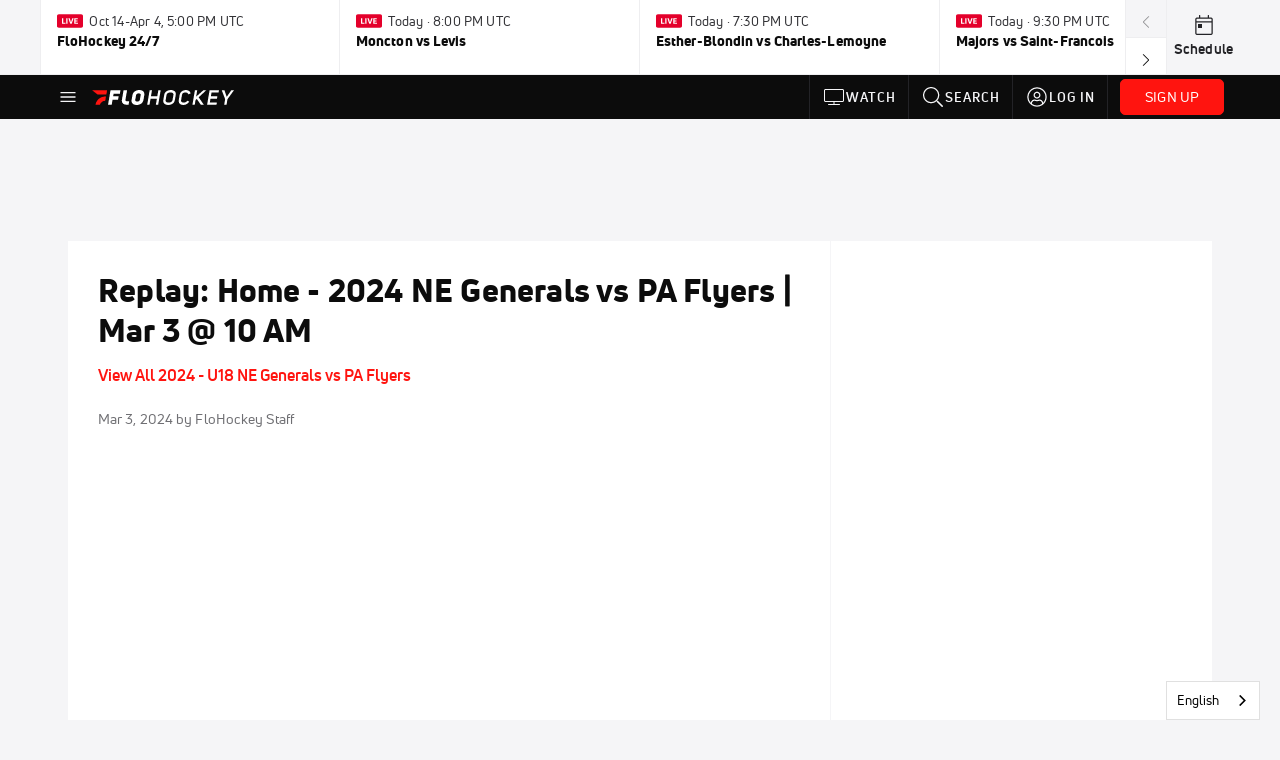

--- FILE ---
content_type: text/html; charset=utf-8
request_url: https://www.flohockey.tv/video/12246000-replay-home-2024-ne-generals-vs-pa-flyers-mar-3-10-am
body_size: 53470
content:
<!DOCTYPE html><html lang="en"><head>
    <!-- Initialize Impact Tool -->
    <script type="text/javascript">
      (function(a,b,c,d,e,f,g){e['ire_o']=c;e[c]=e[c]||function(){(e[c].a=e[c].a||[]).push(arguments)};f=d.createElement(b);g=d.getElementsByTagName(b)[0];f.async=1;f.src=a;g.parentNode.insertBefore(f,g);})('https://utt.impactcdn.com/A5399711-5f11-4f2e-be8c-01f2bd8b50fd1.js','script','ire',document,window);
    </script>
    <script src="https://cmp.osano.com/AzyWAQS5NWEEWkU9/55c463c7-97ce-4e58-9403-bf5693e6fd09/osano.js?language=en"></script>
    <script src="/osano-flo.js"></script>
    <!-- 1plusX -->
    <script>
      (function(o,n,e,p,l,u,s){o[l]=o[l]||function(){(o[l].q=o[l].q||[]).push(arguments);};
        u=n.createElement(e);u.async=1;u.src=p;s=n.getElementsByTagName(e)[0];s.parentNode.insertBefore(u,s);
      }(window,document,"script","https://cdn.opecloud.com/ope-pdmp.js","ope"));
      ope("pdmp", "init", "b165", "auto");
    </script>
    <!-- end 1plusX -->
    <script>window.grumi = {
      cfg: {
        advs: {
          '4409051465': true,
          '4739813436': true,
          '5007374826': true,
          '4995583385': true
        },
        pbGlobal: 'owpbjs'
      },
      key: '33cea31c-ec69-44af-afb7-3e0656e35da6'
    };</script>
    <script src="//rumcdn.geoedge.be/33cea31c-ec69-44af-afb7-3e0656e35da6/grumi-ip.js" async=""></script>

    <!-- auth -->
    <script src="https://accounts.google.com/gsi/client" async="" defer=""></script>

    <script>
      window.googletag = window.googletag || { cmd: [] }
      googletag.cmd.push(() => {
        googletag.pubads().disableInitialLoad()
        googletag.enableServices()
      })
    </script>

    <!-- LiveConnectTag -->
    <script type="text/javascript" src="//b-code.liadm.com/did-008o.min.js" async="true" charset="utf-8"></script>
    <!-- LiveConnectTag -->

    <!-- OpenWrap LiveRamp ATS LiveIntent -->
    <script type="text/javascript">
      var TREATMENT_RATE = 0.95;
      if (window.liModuleEnabled === undefined) {
          window.liModuleEnabled = Math.random() < TREATMENT_RATE;
          window.liTreatmentRate = TREATMENT_RATE;
      }
      window.PWT = window.PWT || {};
      if (window.PWT.hasOwnProperty('versionDetails') === false) {
          (function waitForEmailHashAndInitPrebidConfig() {
          if (window.PWT && !window.PWT.HookForPrebidSetConfig) {
            window.PWT.HookForPrebidSetConfig = function(_config) {
              var emailHash = localStorage.getItem('userHash');
              if (emailHash) {
                console.log("Email hash received. sending to IH");
                owpbjs && owpbjs.setUserIdentities({
                  pubProvidedEmailHash: {
                    'SHA256': emailHash
                  }
                });
              } else {
                console.log("Email hash not received.");
                setTimeout(waitForEmailHashAndInitPrebidConfig, 100);
              }
                var enriched = false; // Default: No enrichment
                // Check if LiveIntent ID exists in userSync.userIds
                if (_config && _config.userSync && Array.isArray(_config.userSync.userIds)) {
                  enriched = _config.userSync.userIds.some(function(obj) { return obj.name === 'liveIntentId'; });
                }
                // If control group, remove LiveIntent ID
                if (!window.liModuleEnabled) {
                  console.log("Removing LiveIntent from Prebid config");
                  _config.userSync.userIds = _config.userSync.userIds.filter(function(obj) { return obj.name !== 'liveIntentId'; });
                  enriched = false; // Ensure enrichment is false when removing LiveIntent
                } else {
                  console.log("Retaining LiveIntent in Prebid config");
                }
                _setTargeting(enriched);
            }
          }
          })();
      }
      function _setTargeting(enriched) {
        googletag.cmd.push(function () {
          var targeting = window.liModuleEnabled ? "t1" : "t0";
          targeting += enriched ? "-e1" : "-e0";
          googletag.pubads().setTargeting("li-module-enabled", targeting);
        });
      }
    </script>
<!-- initialize pubmatic for ad bidding. Need to know which id to use depending on mobile or desktop-->
    <script type="text/javascript">
      (function() {
        const purl = window.location.href
        const url = 'https://ads.pubmatic.com/AdServer/js/pwt/160547/3819'
        let profileVersionId = ''
        if (purl.indexOf('pwtv=') > 0) {
          const regexp = /pwtv=(.*?)(&|$)/g
          const matches = regexp.exec(purl)
          if (matches.length >= 2 && matches[1].length > 0) {
            profileVersionId = '/' + matches[1]
          }
        }
        const wtads = document.createElement('script')
        wtads.async = true
        wtads.type = 'text/javascript'
        wtads.src = url + profileVersionId + '/pwt.js'
        const node = document.getElementsByTagName('script')[0]
        node.parentNode.insertBefore(wtads, node)
      })();
    </script>
    <script async="" src="https://c.amazon-adsystem.com/aax2/apstag.js"></script>
    <script type="text/javascript">
      !(function(a9, a, p, s, t, A, g) {
        if (a[a9]) return;

        function q(c, r) {
          a[a9]._Q.push([c, r])
        }
        a[a9] = {
          init: function() {
            q("i", arguments)
          },
          fetchBids: function() {
            q("f", arguments)
          },
          setDisplayBids: function() {},
          targetingKeys: function() {
            return []
          },
          deleteId: function() {
            q("di", arguments)
          },
          renewId: function() {
            q("ri", arguments)
          },
          updateId: function() {
            q("ui", arguments)
          },
          _Q: []
        };
      })("apstag", window);

      // initialize apstag and have apstag set bids on the googletag slots when they are returned to the page
      apstag.init({
        pubID: '2e897944-3457-4bd4-87d9-700e22317ff4',
        adServer: 'googletag',
        bidTimeout: 2000
      })
    </script>
    <script async="" src="https://securepubads.g.doubleclick.net/tag/js/gpt.js"></script>
    <script src="https://99bad415-a15a-4792-bd4c-dd79f2848ebb.redfastlabs.com/assets/redfast.js" async=""></script>
    <!-- Mile Dynamic Floor -->
    <script type="text/javascript" src="https://edge.atmtd.com/pub/uUbmlN/afihbs.js" async=""></script>
    <meta charset="utf-8">
    <title>Replay: Home - 2024 NE Generals vs PA Flyers | Mar 3 @ 10 AM</title>
    <base href="/">
    <meta name="viewport" content="width=device-width,initial-scale=1,maximum-scale=1,user-scalable=0">
    <link rel="icon" type="image/x-icon" href="favicon.ico">
    <link rel="apple-touch-icon" href="apple-touch-icon.png">
    <link rel="preload" href="/assets/fonts/uni-neue/woff/uni-neue-regular-webfont.woff2" as="font" type="font/woff2" crossorigin="">
    <link rel="preload" href="/assets/fonts/uni-neue/woff/uni-neue-bold-webfont.woff2" as="font" type="font/woff2" crossorigin="">
    <link rel="preload" href="/assets/fonts/uni-neue/woff/uni-neue-heavy-webfont.woff2" as="font" type="font/woff2" crossorigin="">
    <link rel="preconnect" href="https://ads.pubmatic.com">
    <link rel="preconnect" href="https://ad.360yield.com">
    <link rel="preconnect" href="https://m.stripe.com">
    <link rel="preconnect" href="https://pixel.quantserve.com">
    <link rel="preconnect" href="https://tags.srv.stackadapt.com">
    <link rel="preconnect" href="https://ups.analytics.yahoo.com">
    <link rel="preconnect" href="https://3b1738b5f6feaaf2d05339821e682144.safeframe.googlesyndication.com">
    <link rel="preconnect" href="https://tpc.googlesyndication.com">
    <link rel="preconnect" href="https://securepubads.g.doubleclick.net">
    <link rel="preconnect" href="https://www.googletagmanager.com">
    <link rel="preconnect" href="https://edge.quantserve.com">
    <link rel="preconnect" href="https://www.google-analytics.com">
    <link rel="preconnect" href="https://pagead2.googlesyndication.com">
    <link rel="preconnect" href="http://edge.quantserve.com">
    <link rel="preconnect" href="http://pixel.quantserve.com">
    <link rel="preconnect" href="https://edge.atmtd.com">
  <link rel="stylesheet" href="styles.c6a58b5a43ee91f5.css"><meta property="fb:app_id" content="1191164334233126"><script data-hash="271690187" id="271690187" type="text/javascript">!function(){var analytics=window.analytics=window.analytics||[];if(!analytics.initialize)if(analytics.invoked)window.console&&console.error&&console.error("Segment snippet included twice.");else{analytics.invoked=!0;analytics.methods=["trackSubmit","trackClick","trackLink","trackForm","pageview","identify","reset","group","track","ready","alias","debug","page","once","off","on","addSourceMiddleware","addIntegrationMiddleware","setAnonymousId","addDestinationMiddleware"];analytics.factory=function(e){return function(){var t=Array.prototype.slice.call(arguments);t.unshift(e);analytics.push(t);return analytics}};for(var e=0;e<analytics.methods.length;e++){var key=analytics.methods[e];analytics[key]=analytics.factory(key)}analytics.load=function(key,e){var t=document.createElement("script");t.type="text/javascript";t.async=!0;t.src="https://siop.flosports.tv/siop.js/v1/" + key + "/siop.min.js";var n=document.getElementsByTagName("script")[0];n.parentNode.insertBefore(t,n);analytics._loadOptions=e};analytics._writeKey="ubmqUAkSyyfBEdQVImiqM7h1Ewv5NE68";analytics._cdn="https://siop.flosports.tv";analytics.SNIPPET_VERSION="5.2.0";analytics.load("ubmqUAkSyyfBEdQVImiqM7h1Ewv5NE68",{obfuscate:!0});}}();</script><script data-hash="4083818670" id="4083818670" type="text/javascript"></script><script data-hash="2165810098" id="2165810098" type="text/javascript">
      (function(c,l,a,r,i,t,y){
        c[a]=c[a]||function(){(c[a].q=c[a].q||[]).push(arguments)};
        t=l.createElement(r);t.async=1;t.src="https://www.clarity.ms/tag/"+i;
        y=l.getElementsByTagName(r)[0];y.parentNode.insertBefore(t,y);
      })(window,document,"clarity","script","m6gl2ie4sf");
    </script><link data-hash="2491289089" id="2491289089" rel="icon" type="image/png" sizes="16x16" href="https://d6fm3yzmawlcs.cloudfront.net/favicons/new-favicon/favicon-16x16.png"><link data-hash="3365311324" id="3365311324" rel="icon" type="image/png" sizes="32x32" href="https://d6fm3yzmawlcs.cloudfront.net/favicons/new-favicon/favicon-32x32.png"><link data-hash="1089242829" id="1089242829" rel="icon" type="image/png" sizes="96x96" href="https://d6fm3yzmawlcs.cloudfront.net/favicons/new-favicon/favicon-96x96.png"><meta property="og:title" content="Replay: Home - 2024 NE Generals vs PA Flyers | Mar 3 @ 10 AM"><meta name="description" content="Watch the Home - 2024 NE Generals vs PA Flyers replay on FloHockey, where every live and on-demand game is at your fingertips."><meta property="og:description" content="Watch the Home - 2024 NE Generals vs PA Flyers replay on FloHockey, where every live and on-demand game is at your fingertips."><meta property="og:type" content="video.other"><meta property="og:image" content="https://d2779tscntxxsw.cloudfront.net/3dcedfcbbfe1ad2893cb665e74407e3967f00358583.png"><meta property="og:locale" content="en_US"><meta name="twitter:card" content="summary_large_image"><meta name="theme-color" content="#272A2B"><meta property="og:url" content="https://www.flohockey.tv/video/12246000-replay-home-2024-ne-generals-vs-pa-flyers-mar-3-10-am"><style ng-transition="flo-app">.flex-1{flex:1 0 auto;position:relative}.view-mode{display:-moz-flex;display:flex;flex-direction:column;height:100%}.view-mode.view-mode-minimal{display:block;height:auto}.view-mode.dark-theme{background:#0c0c0c}.view-mode.dark-theme h1,.view-mode.dark-theme h2,.view-mode.dark-theme h3,.view-mode.dark-theme h4,.view-mode.dark-theme h5,.view-mode.dark-theme h6{color:#f5f5f7}@media (max-width: 992px){.content-wrapper{overflow:visible}}.has-event-ticker .stick-to-header{top:138px!important}@media (min-width: 992px){.has-event-ticker .site-navigation-header-container{top:74px!important}}@media (min-width: 992px){.event-ticker-sticky{position:sticky;top:0;z-index:1020}}.monthly-upgrade-banner{z-index:12;position:sticky;bottom:50px}@media (min-width: 576px){.monthly-upgrade-banner{bottom:0}}@media (min-width: 992px){.monthly-upgrade-banner{position:fixed;right:12px;bottom:72px;width:336px}}.site-navigation-header-container{position:sticky;top:0;z-index:1020}
</style><style data-hash="2759949265" id="2759949265" class="ng-tns-c186-0">      .white-color-text { color: #fff !important }      .primary-color-text { color: #FF140F !important }      .primary-color-text:hover, .primary-color-text:focus { color: #FF140F !important; transition: all 250ms }      .primary-color-text-active.active .apply-text-active, .primary-color-text-active.active.apply-text-active,      .nested-primary-color-text-active.active .nested-apply-text-active, .nested-primary-color-text-active.nested-active.apply-text-active{ color: #FF140F !important }      .primary-color-text-hover:hover .apply-text-hover, .primary-color-text-hover:hover.apply-text-hover { color: #FF140F !important }      .hover-text-primary:hover { color: #FF140F!important }      .primary-color-bg { background: #FF140F !important }      input[type="checkbox"].check-target:checked ~ .checkbox-toggle-primary-color-bg { background: #FF140F !important }      input[type="checkbox"].check-target:checked ~ .checkbox-toggle-primary-color-text { color: #FF140F !important }      .primary-color-bg-hover:hover .apply-bg-hover, .primary-color-bg-hover:hover.apply-bg-hover { background: #FF140F !important; transition: all 250ms; }      .primary-color-outline { outline-color: #FF140F !important }      .primary-color-stroke { stroke: #FF140F !important }      a, a.visited { color: #FF140F }      h1:hover > a, h1:focus > a, h2:hover > a, h2:focus > a, h3:hover > a, h3:focus > a, h4:hover > a, h4:focus > a, h5:hover > a, h5:focus > a, h6:hover > a, h6:focus > a, .title:hover > a, .title:focus > a { color: #FF140F }      .flo-footnote span.color-text { color: #FF140F }      .primary-color-svg svg path { fill: #FF140F }      .primary-color-svg-hover svg:hover path { fill: #FF140F }      .primary-color-svg-apply svg .primary-color-apply { fill: #FF140F }      .primary-color-svg-hover-apply svg:hover .primary-color-apply { fill: #FF140F }      .btn-primary, .btn-primary-small, .btn-primary-tiny { background: #FF140F }      .btn-primary:hover, .btn-primary-small:hover, .btn-primary-tiny:hover { background-color: #e6120e }      .btn-secondary, .btn-secondary-small, .btn-secondary-tiny { color: #FF140F }      .btn-secondary a, .btn-secondary-small a, .btn-secondary-tiny a { color: #FF140F }      .btn-secondary:hover, .btn-secondary-small:hover, .btn-secondary-tiny:hover { color: #e6120e }      .primary-color-radio:hover input ~ .primary-overlay,      .primary-color-radio input:focus ~ .primary-overlay,      .primary-color-radio input:checked ~ .primary-overlay { border: 1px solid #FF140F }      .primary-color-radio .primary-overlay:after { background: #FF140F }      input.primary-color-toggle:checked + .primary-color-apply { background: #FF140F }       </style><style ng-transition="flo-app">[_nghost-sc154]   .debug-menu[_ngcontent-sc154]{position:fixed;bottom:25px;right:25px;z-index:1060;display:flex;flex-direction:column;background-color:#0000004d}[_nghost-sc154]   .view-as-banner[_ngcontent-sc154]{position:fixed;top:0;left:0;right:0;background:#ff140f;color:#fff;z-index:1061;padding:8px 15px;text-align:center;box-shadow:0 2px 10px #0000004d;transition:transform .3s ease}[_nghost-sc154]   .view-as-banner.collapsed[_ngcontent-sc154]{transform:translateY(calc(-100% + 7px))}[_nghost-sc154]   .view-as-banner[_ngcontent-sc154]   .view-as-banner-content[_ngcontent-sc154]{font-size:13px;font-weight:500;display:flex;align-items:center;justify-content:center;gap:15px;flex-wrap:wrap}@media (max-width: 768px){[_nghost-sc154]   .view-as-banner[_ngcontent-sc154]   .view-as-banner-content[_ngcontent-sc154]{flex-direction:column;gap:8px}}[_nghost-sc154]   .view-as-banner[_ngcontent-sc154]   .view-as-title[_ngcontent-sc154]{font-size:14px}[_nghost-sc154]   .view-as-banner[_ngcontent-sc154]   .view-as-details[_ngcontent-sc154]{display:flex;align-items:center;gap:8px}[_nghost-sc154]   .view-as-banner[_ngcontent-sc154]   .view-as-details[_ngcontent-sc154]   .text-muted[_ngcontent-sc154]{opacity:.8;font-size:12px;color:#ffffffe6}@media (max-width: 768px){[_nghost-sc154]   .view-as-banner[_ngcontent-sc154]   .view-as-details[_ngcontent-sc154]{flex-direction:column;gap:2px;text-align:center}}[_nghost-sc154]   .view-as-banner[_ngcontent-sc154]   button[_ngcontent-sc154]:not(.collapse-button){padding:3px 12px;border:1px solid rgba(255,255,255,.6);background:rgba(255,255,255,.2);color:#fff;border-radius:4px;cursor:pointer;font-size:12px;white-space:nowrap;-webkit-backdrop-filter:blur(10px);backdrop-filter:blur(10px)}[_nghost-sc154]   .view-as-banner[_ngcontent-sc154]   button[_ngcontent-sc154]:not(.collapse-button):hover{background:rgba(255,255,255,.3);border-color:#fffc}[_nghost-sc154]   .view-as-banner[_ngcontent-sc154]   .collapse-button[_ngcontent-sc154]{position:absolute;left:15px;bottom:-28px;background:#ff140f;border:none;color:#fff;width:50px;height:28px;border-radius:0 0 8px 8px;cursor:pointer;display:flex;align-items:center;justify-content:center}@keyframes pulse{0%,to{opacity:1}50%{opacity:.85}}</style><style ng-transition="flo-app">[_nghost-sc152]   .view-as-widget[_ngcontent-sc152]{padding:20px;background:#fff}[_nghost-sc152]   .view-as-widget[_ngcontent-sc152]   h2[_ngcontent-sc152]{color:#ff140f;font-size:1.5rem;margin-bottom:0}[_nghost-sc152]   .view-as-widget[_ngcontent-sc152]   .warning-content[_ngcontent-sc152]   .alert-warning[_ngcontent-sc152]{border-left:4px solid #ffc107;background-color:#fff3cd;border-color:#ffc107;color:#664d03}[_nghost-sc152]   .view-as-widget[_ngcontent-sc152]   .warning-content[_ngcontent-sc152]   .warning-list[_ngcontent-sc152]{margin:1rem 0;padding-left:1.5rem}[_nghost-sc152]   .view-as-widget[_ngcontent-sc152]   .warning-content[_ngcontent-sc152]   .warning-list[_ngcontent-sc152]   li[_ngcontent-sc152]{margin-bottom:.5rem;color:#6f6f73}[_nghost-sc152]   .view-as-widget[_ngcontent-sc152]   .warning-content[_ngcontent-sc152]   p[_ngcontent-sc152]{color:#0c0c0c;font-size:1.1rem}[_nghost-sc152]   .view-as-widget[_ngcontent-sc152]   .btn[_ngcontent-sc152]{min-width:120px}[_nghost-sc152]   .view-as-widget[_ngcontent-sc152]   .current-view-as[_ngcontent-sc152]   .alert-info[_ngcontent-sc152]{background-color:#f5f5f7;border-color:#eeeef0;color:#323236}</style><style ng-transition="flo-app">[_nghost-sc153]   .cache-clear-widget[_ngcontent-sc153]{padding:20px;background:#fff}[_nghost-sc153]   .cache-clear-widget[_ngcontent-sc153]   h2[_ngcontent-sc153]{color:#ff140f;font-size:1.5rem;margin-bottom:0}[_nghost-sc153]   .cache-clear-widget[_ngcontent-sc153]   .confirmation-content[_ngcontent-sc153]   .alert-warning[_ngcontent-sc153]{border-left:4px solid #ffc107;background-color:#fff3cd;border-color:#ffc107;color:#664d03;margin-bottom:1rem}[_nghost-sc153]   .cache-clear-widget[_ngcontent-sc153]   .result-content[_ngcontent-sc153]   .alert-success[_ngcontent-sc153]{border-left:4px solid #28a745;background-color:#d4edda;border-color:#c3e6cb;color:#155724}[_nghost-sc153]   .cache-clear-widget[_ngcontent-sc153]   .result-content[_ngcontent-sc153]   .alert-danger[_ngcontent-sc153]{border-left:4px solid #dc3545;background-color:#f8d7da;border-color:#f5c6cb;color:#721c24}[_nghost-sc153]   .cache-clear-widget[_ngcontent-sc153]   .key-list[_ngcontent-sc153], [_nghost-sc153]   .cache-clear-widget[_ngcontent-sc153]   .non-existent-keys-list[_ngcontent-sc153]{max-height:200px;overflow-y:auto;margin:0;padding:1rem 1rem 1rem 2rem;background-color:#f8f9fa;border-radius:4px}[_nghost-sc153]   .cache-clear-widget[_ngcontent-sc153]   .key-list[_ngcontent-sc153]   li[_ngcontent-sc153], [_nghost-sc153]   .cache-clear-widget[_ngcontent-sc153]   .non-existent-keys-list[_ngcontent-sc153]   li[_ngcontent-sc153]{margin-bottom:.5rem;word-break:break-all;font-family:monospace;font-size:.875rem;color:#6f6f73}[_nghost-sc153]   .cache-clear-widget[_ngcontent-sc153]   .btn[_ngcontent-sc153]{min-width:120px}</style><style ng-transition="flo-app">[_nghost-sc150]{position:fixed;top:0;left:0;height:100%;width:100%;pointer-events:none;z-index:1060}[_nghost-sc150]   .overlay-backdrop[_ngcontent-sc150]{background:rgba(0,0,0,.6);inset:0;position:absolute;pointer-events:auto;opacity:0}[_nghost-sc150]   .overlay-wrapper[_ngcontent-sc150]{display:-moz-flex;display:flex;justify-content:center;align-items:center;position:absolute;pointer-events:none;top:0;left:0;height:100%;width:100%}[_nghost-sc150]   .overlay-wrapper[_ngcontent-sc150]   .dialog-container[_ngcontent-sc150]{background:white;box-shadow:0 0 8px #00000026;border-radius:5px;max-width:92%;max-height:calc(100% - 40px);overflow-y:auto;pointer-events:auto}[_nghost-sc150]   .overlay-wrapper[_ngcontent-sc150]   .dialog-container[_ngcontent-sc150]   span.close-icon[_ngcontent-sc150]{display:-moz-flex;display:flex;justify-content:flex-end;margin:10px 10px 0 0;height:20px;width:100%;cursor:pointer}[_nghost-sc150]   .overlay-wrapper[_ngcontent-sc150]   .dialog-container[_ngcontent-sc150]   span.close-icon[_ngcontent-sc150]   .icon[_ngcontent-sc150]{width:30px;height:15px}[_nghost-sc150]   .active[_ngcontent-sc150]{opacity:1}.close-icon[_ngcontent-sc150]{fill:#6f6f73}</style><style ng-transition="flo-app">[_nghost-sc344]   .container[_ngcontent-sc344]{display:-moz-flex;display:flex;flex-direction:column;margin:0 auto;padding:0}[_nghost-sc344]   .container[_ngcontent-sc344]   section.wrapper[_ngcontent-sc344]{padding:30px 30px 0;margin:0}[_nghost-sc344]   .container[_ngcontent-sc344]   section.wrapper[_ngcontent-sc344]   .assoc-event[_ngcontent-sc344]{font-size:1em;line-height:21px;font-family:Uni-Neue-Bold,Open Sans,Helvetica Neue,Helvetica,Arial,sans-serif;margin:14px 0 20px}[_nghost-sc344]   .container[_ngcontent-sc344]   section.wrapper[_ngcontent-sc344]   .social-bar.row[_ngcontent-sc344]{margin:15px 0;width:100%;display:-moz-flex;display:flex;flex-wrap:nowrap}[_nghost-sc344]   .container[_ngcontent-sc344]   section.wrapper[_ngcontent-sc344]   .social-bar.row[_ngcontent-sc344]   .video-info[_ngcontent-sc344], [_nghost-sc344]   .container[_ngcontent-sc344]   section.wrapper[_ngcontent-sc344]   .social-bar.row[_ngcontent-sc344]   .social[_ngcontent-sc344]{margin:0;padding:0}[_nghost-sc344]   .container[_ngcontent-sc344]   section.wrapper[_ngcontent-sc344]   img.main-photo[_ngcontent-sc344]{margin-bottom:25px;width:100%}[_nghost-sc344]   .container[_ngcontent-sc344]   section.wrapper[_ngcontent-sc344]   .content[_ngcontent-sc344]{margin:25px auto 0;text-align:center}[_nghost-sc344]   .container[_ngcontent-sc344]   section.wrapper[_ngcontent-sc344]   .content[_ngcontent-sc344]   img[_ngcontent-sc344]{width:100%;height:auto}[_nghost-sc344]   .container[_ngcontent-sc344]   section.wrapper[_ngcontent-sc344]   .content[_ngcontent-sc344]   .description[_ngcontent-sc344]{text-align:left}[_nghost-sc344]   .container[_ngcontent-sc344]   section.wrapper[_ngcontent-sc344]   .content[_ngcontent-sc344]   .full-content[_ngcontent-sc344]{text-align:left}[_nghost-sc344]   .container[_ngcontent-sc344]   section.wrapper[_ngcontent-sc344]   .video-footer[_ngcontent-sc344]{margin:30px auto}[_nghost-sc344]   .container[_ngcontent-sc344]   section.wrapper[_ngcontent-sc344]   .video-footer[_ngcontent-sc344]   .link-join-now[_ngcontent-sc344]:hover{text-decoration:underline}@media (max-width: 768px){[_nghost-sc344]   .container[_ngcontent-sc344]   section.wrapper[_ngcontent-sc344]{margin-top:0;padding:30px 15px 0}}@media (max-width: 992px){[_nghost-sc344]   .container[_ngcontent-sc344]   section.rail[_ngcontent-sc344]{display:block}}[_nghost-sc344]   .container[_ngcontent-sc344]   section.rail[_ngcontent-sc344]   .bucket[_ngcontent-sc344]{flex-grow:1;margin:0;padding:0}[_nghost-sc344]   .video-rail-container[_ngcontent-sc344]   .rail-header[_ngcontent-sc344]{background:#eeeef0;font-size:14px;padding:20px 25px;text-transform:uppercase}[_nghost-sc344]   .video-rail-container[_ngcontent-sc344]   .rail-item[_ngcontent-sc344]{cursor:pointer}[_nghost-sc344]   .video-rail-container[_ngcontent-sc344]   .rail-item.active[_ngcontent-sc344]{border-left-width:4px;border-left-style:solid}@media (max-width: 768px){[_nghost-sc344]   .video-rail-container[_ngcontent-sc344]   .rail-item.active[_ngcontent-sc344]{margin-left:14px;padding-left:8px}}[_nghost-sc344]   .video-rail-container[_ngcontent-sc344]   .rail-item.dfp-item[_ngcontent-sc344]{max-height:670px;height:auto;margin-top:35px;margin-bottom:35px}@media (max-width: 768px){[_nghost-sc344]   .video-rail-container[_ngcontent-sc344]   .rail-item.dfp-item[_ngcontent-sc344]{border-bottom:1px solid #939396;margin:0;padding:20px;text-align:center;background:#f5f5f7}}[_nghost-sc344]   .oo-player-container[_ngcontent-sc344]   .oo-player[_ngcontent-sc344]{z-index:1!important}</style><style ng-transition="flo-app">.fly-out-menu[_ngcontent-sc181]{height:100vh;height:100dvh;width:100vw;z-index:1060;position:fixed;top:0;left:0;transition:transform .35s}@media (min-width: 768px){.fly-out-menu[_ngcontent-sc181]{width:390px}}.fly-out-menu.show[_ngcontent-sc181]{transform:translate(0)}.fly-out-menu.hide[_ngcontent-sc181]{transform:translate(-100%)}.fly-out-menu[_ngcontent-sc181]   .account-menu[_ngcontent-sc181]{right:0;left:auto}.fly-out-backdrop[_ngcontent-sc181]{position:fixed;top:0;left:0;z-index:1040;transition:opacity .35s}.fly-out-backdrop.show[_ngcontent-sc181]{opacity:75%}.fly-out-backdrop.hide[_ngcontent-sc181]{opacity:0;pointer-events:none}.header[_ngcontent-sc181]{min-height:44px}.header[_ngcontent-sc181]   flo-svg-icon[_ngcontent-sc181]{cursor:pointer}</style><style ng-transition="flo-app">[_nghost-sc155]{z-index:2}@media (max-width: 768px){[_nghost-sc155]{z-index:0}}[_nghost-sc155]   footer[_ngcontent-sc155]{background:#232327;color:#939396;font-family:Uni-Neue-Regular,Open Sans,Helvetica Neue,Helvetica,Arial,sans-serif;padding:20px}[_nghost-sc155]   footer[_ngcontent-sc155]   .container[_ngcontent-sc155]{background:#232327}[_nghost-sc155]   footer[_ngcontent-sc155]   a[_ngcontent-sc155]{color:inherit;line-height:21px}@media (min-width: 992px){[_nghost-sc155]   footer[_ngcontent-sc155]{padding:28px}}[_nghost-sc155]   footer[_ngcontent-sc155]   .footer-links[_ngcontent-sc155]{-moz-column-gap:2rem;column-gap:2rem;row-gap:.5rem}</style><style ng-transition="flo-app">.event-ticker[_ngcontent-sc175]{padding-top:0;z-index:1;-webkit-user-select:none;-moz-user-select:none;user-select:none;height:74px}.event-ticker-wrapper[_ngcontent-sc175]{min-width:244px;margin:0 auto}@media (min-width: 992px){.event-ticker-wrapper[_ngcontent-sc175]{max-width:992px}}@media (min-width: 1200px){.event-ticker-wrapper[_ngcontent-sc175]{max-width:1200px}}@media (min-width: 1284px){.event-ticker-wrapper[_ngcontent-sc175]{max-width:1284px}}.nav-icons-wrapper[_ngcontent-sc175]   a[_ngcontent-sc175]{color:#0c0c0c}.nav-icons-wrapper[_ngcontent-sc175]   .nav-disabled[_ngcontent-sc175]{color:#939396;background-color:#f5f5f7;cursor:default}.favorites-star[_ngcontent-sc175]{width:20px}.favorites-star[_ngcontent-sc175]   flo-svg-icon[_ngcontent-sc175]{transform:translateY(2px)}.h6[_ngcontent-sc175]{margin-top:2px}.title-max-width[_ngcontent-sc175]{max-width:244px}.schedule-link[_ngcontent-sc175]{border-right:none;width:74px}.subtitle1[_ngcontent-sc175]{color:#0c0c0c}</style><style ng-transition="flo-app">swiper{display:block}
</style><style ng-transition="flo-app">.link-button[_ngcontent-sc174]{all:unset;cursor:pointer;padding:12px;transition:all .25s;display:flex}.secondary-icon-container[_ngcontent-sc174]{display:flex;flex-grow:1;justify-content:flex-end}flo-svg-icon[_ngcontent-sc174]{display:flex;justify-content:center;align-items:center;font-size:24px}.badge-text[_ngcontent-sc174]{text-transform:uppercase;font-weight:800}.navBadgeNew[_ngcontent-sc174]{margin-left:4px;background:#DAE2FD;border-radius:4px;padding-left:4px;padding-right:4px;color:#0028a8}.btn-full-width[_nghost-sc174]   button.link-button[_ngcontent-sc174], .btn-full-width   [_nghost-sc174]   button.link-button[_ngcontent-sc174]{width:100%}.primary-nav-container[_nghost-sc174]   a.button-secondary-sm[_ngcontent-sc174]   button.link-button[_ngcontent-sc174], .primary-nav-container   [_nghost-sc174]   a.button-secondary-sm[_ngcontent-sc174]   button.link-button[_ngcontent-sc174]{padding:7px 8px;align-items:center}.my-favorites-page   .header-container[_nghost-sc174]   button.link-button[_ngcontent-sc174], .my-favorites-page   .header-container   [_nghost-sc174]   button.link-button[_ngcontent-sc174]{display:flex;flex-direction:row;align-items:center;justify-content:center}@media (min-width: 768px){.my-favorites-page   .header-container[_nghost-sc174]   button.link-button[_ngcontent-sc174]   flo-svg-icon[_ngcontent-sc174], .my-favorites-page   .header-container   [_nghost-sc174]   button.link-button[_ngcontent-sc174]   flo-svg-icon[_ngcontent-sc174]{margin-right:8px}}@media (min-width: 768px){.my-favorites-page   .header-container[_nghost-sc174]   button.link-button[_ngcontent-sc174], .my-favorites-page   .header-container   [_nghost-sc174]   button.link-button[_ngcontent-sc174]{justify-content:flex-start}}</style><style ng-transition="flo-app">a.cta-primary[_ngcontent-sc174]   button.link-button[_ngcontent-sc174]{display:flex;justify-content:center;align-items:center;white-space:nowrap;-moz-column-gap:10px;column-gap:10px}a.cta-primary[_ngcontent-sc174]   button.link-button[_ngcontent-sc174]   flo-svg-icon.icon-star-outlined[_ngcontent-sc174]{width:20px;font-size:20px}.responsive-button-icon[_nghost-sc174]   button.link-button[_ngcontent-sc174], .responsive-button-icon   [_nghost-sc174]   button.link-button[_ngcontent-sc174]{min-width:auto;height:36px;width:36px;padding:0}.responsive-button-icon[_nghost-sc174]   button.link-button[_ngcontent-sc174]   .link-text[_ngcontent-sc174], .responsive-button-icon   [_nghost-sc174]   button.link-button[_ngcontent-sc174]   .link-text[_ngcontent-sc174]{display:none}@media (min-width: 768px){.responsive-button-icon[_nghost-sc174]   button.link-button[_ngcontent-sc174], .responsive-button-icon   [_nghost-sc174]   button.link-button[_ngcontent-sc174]{width:auto;height:40px;padding:0 24px}.responsive-button-icon[_nghost-sc174]   button.link-button[_ngcontent-sc174]   .link-text[_ngcontent-sc174], .responsive-button-icon   [_nghost-sc174]   button.link-button[_ngcontent-sc174]   .link-text[_ngcontent-sc174]{display:flex}}</style><style ng-transition="flo-app">a.cta-tertiary[_ngcontent-sc174]   button.link-button[_ngcontent-sc174]{display:flex;justify-content:center;align-items:center;white-space:nowrap;-moz-column-gap:10px;column-gap:10px}</style><style ng-transition="flo-app">a.navigation-primary[_ngcontent-sc174]   button.link-button[_ngcontent-sc174]{color:#939396;font-family:Uni-Neue-Bold,Open Sans,Helvetica Neue,Helvetica,Arial,sans-serif;font-size:13px;text-transform:uppercase;line-height:20px;background-color:transparent;position:relative;letter-spacing:1px}a.navigation-primary[_ngcontent-sc174]   button.link-button[_ngcontent-sc174]:focus-visible{background-color:#535357;color:#fff}a.navigation-primary[_ngcontent-sc174]   button.link-button[_ngcontent-sc174]:hover, a.navigation-primary[_ngcontent-sc174]   button.link-button.selected[_ngcontent-sc174]{color:#f5f5f7}a.navigation-primary[_ngcontent-sc174]   button.link-button.selected[_ngcontent-sc174]:before{content:"";position:absolute;bottom:0;border-left:9px solid transparent;border-right:9px solid transparent;border-bottom:8px solid #ffffff;left:50%;transform:translate(-50%)}</style><style ng-transition="flo-app">a.navigation-primary-aux[_ngcontent-sc174]{justify-content:center;align-items:center;height:44px}a.navigation-primary-aux[_ngcontent-sc174]   button.link-button[_ngcontent-sc174]{display:flex;flex-direction:column;justify-content:center;align-items:center;gap:2px;font-size:11px;padding:0;height:100%;color:#f5f5f7;font-family:Uni-Neue-Bold,Open Sans,Helvetica Neue,Helvetica,Arial,sans-serif;text-transform:uppercase;letter-spacing:1px;line-height:20px;position:relative;background-color:transparent}a.navigation-primary-aux[_ngcontent-sc174]   button.link-button[_ngcontent-sc174]:focus-visible{background-color:#535357}a.navigation-primary-aux[_ngcontent-sc174]   flo-svg-icon[_ngcontent-sc174]{font-size:18px}@media (min-width: 992px){a.navigation-primary-aux[_ngcontent-sc174]   button.link-button[_ngcontent-sc174]{flex-direction:row;gap:12px;padding:0 12px;font-size:13px}a.navigation-primary-aux[_ngcontent-sc174]   button.link-button[_ngcontent-sc174]:hover{background-color:#323236}a.navigation-primary-aux[_ngcontent-sc174]   button.link-button.selected[_ngcontent-sc174]:before{content:"";position:absolute;bottom:0;border-left:9px solid transparent;border-right:9px solid transparent;border-bottom:8px solid #ffffff;left:50%;transform:translate(-50%)}a.navigation-primary-aux[_ngcontent-sc174]   flo-svg-icon[_ngcontent-sc174]{font-size:24px}}.flyout-header-button[_nghost-sc174]   a.navigation-primary-aux[_ngcontent-sc174]   button.link-button[_ngcontent-sc174], .flyout-header-button   [_nghost-sc174]   a.navigation-primary-aux[_ngcontent-sc174]   button.link-button[_ngcontent-sc174]{display:flex;flex-direction:row;gap:12px;font-size:13px}.flyout-header-button[_nghost-sc174]   a.navigation-primary-aux[_ngcontent-sc174]   flo-svg-icon[_ngcontent-sc174], .flyout-header-button   [_nghost-sc174]   a.navigation-primary-aux[_ngcontent-sc174]   flo-svg-icon[_ngcontent-sc174]{font-size:24px}</style><style ng-transition="flo-app">a.navigation-sub[_ngcontent-sc174]   button.link-button[_ngcontent-sc174]{color:#535357;font-family:Uni-Neue-Regular,Open Sans,Helvetica Neue,Helvetica,Arial,sans-serif;font-size:14px;text-transform:capitalize;line-height:20px;background-color:transparent;letter-spacing:.1px;border-bottom:2px solid transparent;height:44px;box-sizing:border-box}a.navigation-sub[_ngcontent-sc174]   button.link-button[_ngcontent-sc174]:focus-visible{background-color:#eeeef0}a.navigation-sub[_ngcontent-sc174]   button.link-button[_ngcontent-sc174]:hover{color:#0c0c0c}a.navigation-sub[_ngcontent-sc174]   button.link-button.selected[_ngcontent-sc174]{color:#0c0c0c;border-bottom:2px solid #ff140f}</style><style ng-transition="flo-app">a.icon[_ngcontent-sc174]   button.link-button[_ngcontent-sc174]{display:flex;justify-content:center;align-items:center;color:#f5f5f7;height:24px;width:24px;padding:0}a.icon[_ngcontent-sc174]   button.link-button[_ngcontent-sc174]:focus-visible{background-color:#535357}</style><style ng-transition="flo-app">a.icon-text-cell[_ngcontent-sc174]   button.link-button[_ngcontent-sc174]{vertical-align:center;display:flex;gap:.5rem;color:#232327;height:24px;width:100%;font-size:14px;font-weight:500;line-height:24px;padding:10px 8px 10px 12px;letter-spacing:.1px}.flyout-top-link[_nghost-sc174]   a.icon-text-cell[_ngcontent-sc174]   button.link-button[_ngcontent-sc174], .flyout-top-link   [_nghost-sc174]   a.icon-text-cell[_ngcontent-sc174]   button.link-button[_ngcontent-sc174]{color:#fff}.flyout-nav-item[_nghost-sc174]   a.icon-text-cell[_ngcontent-sc174]   .link-text[_ngcontent-sc174], .flyout-nav-item   [_nghost-sc174]   a.icon-text-cell[_ngcontent-sc174]   .link-text[_ngcontent-sc174]{transition:all .2s}.flyout-nav-item[_nghost-sc174]   a.icon-text-cell[_ngcontent-sc174]:hover   .link-text[_ngcontent-sc174], .flyout-nav-item   [_nghost-sc174]   a.icon-text-cell[_ngcontent-sc174]:hover   .link-text[_ngcontent-sc174]{color:#ff140f}.event-ticker[_nghost-sc174]   a.icon-text-cell[_ngcontent-sc174]   button.link-button[_ngcontent-sc174], .event-ticker   [_nghost-sc174]   a.icon-text-cell[_ngcontent-sc174]   button.link-button[_ngcontent-sc174]{flex-direction:column;justify-content:center;align-items:center;letter-spacing:.1px;gap:2px;font-size:14px;padding:0;width:100%;height:100%}</style><style ng-transition="flo-app">a.dropdown-item[_ngcontent-sc174]   button.link-button[_ngcontent-sc174]{padding:0}</style><style ng-transition="flo-app">a.button-tag[_ngcontent-sc174]{color:#6f6f73;background:#f5f5f7;border-radius:.3125rem;font-size:.8125rem;line-height:1.25rem;letter-spacing:.012rem;padding:.295rem .5rem}a.button-tag[_ngcontent-sc174]   button[_ngcontent-sc174]{padding:0}a.button-tag[_ngcontent-sc174]   button[_ngcontent-sc174]   .link-text[_ngcontent-sc174]:hover{text-decoration:underline}</style><style ng-transition="flo-app">a.open[_ngcontent-sc174]{color:#6f6f73;font-size:.8125rem;line-height:1.25rem;letter-spacing:.012rem}a.open[_ngcontent-sc174]   button.link-button[_ngcontent-sc174]{padding:0}a.open[_ngcontent-sc174]:hover{color:#6f6f73;text-decoration:underline}</style><style ng-transition="flo-app">a.tab[_ngcontent-sc174]   button.link-button[_ngcontent-sc174]{font-size:.9375rem;transition:all .25s;align-items:center;display:inline-flex;min-height:3.4375rem;justify-content:center;padding:0 1.25rem;color:#6f6f73}a.tab[_ngcontent-sc174]   button.link-button.selected[_ngcontent-sc174]{border-bottom:.0625rem solid #ff140f;color:#ff140f}a.tab[_ngcontent-sc174]   button.link-button[_ngcontent-sc174]:hover{color:#ff140f}.choose-favorites-page[_nghost-sc174]   a.tab[_ngcontent-sc174]   button.link-button[_ngcontent-sc174], .choose-favorites-page   [_nghost-sc174]   a.tab[_ngcontent-sc174]   button.link-button[_ngcontent-sc174]{min-height:2.75rem}.choose-favorites-page[_nghost-sc174]   a.tab[_ngcontent-sc174]   button.link-button.selected[_ngcontent-sc174], .choose-favorites-page   [_nghost-sc174]   a.tab[_ngcontent-sc174]   button.link-button.selected[_ngcontent-sc174]{border-bottom:2px solid #ff140f;color:#323236}</style><style ng-transition="flo-app">.event-status-container[_ngcontent-sc171]{max-height:1.3125rem}</style><style ng-transition="flo-app">.primary-nav-container[_ngcontent-sc184]{max-height:101px}@media (min-width: 992px){.primary-nav-container[_ngcontent-sc184]{max-height:44px}}.primary-nav-container[_ngcontent-sc184]   .primary-nav-mobile-links[_ngcontent-sc184]{--shadow-size: .75em;--transparent: rgba(255, 255, 255, 0);background:linear-gradient(to right,#0c0c0c,#0c0c0c,var(--transparent) calc(var(--shadow-size) * 2)),linear-gradient(to right,rgba(255,255,255,.33),var(--transparent)),linear-gradient(to left,#0c0c0c,#0c0c0c,var(--transparent) calc(var(--shadow-size) * 2)),linear-gradient(to left,rgba(255,255,255,.33),var(--transparent)) 100%;background-color:#0c0c0c;background-repeat:no-repeat;background-attachment:local,scroll,local,scroll;background-size:100% 100%,var(--shadow-size) 100%,100% 100%,var(--shadow-size) 100%;-ms-overflow-style:none;scrollbar-width:none}.primary-nav-container[_ngcontent-sc184]   .primary-nav-mobile-links[_ngcontent-sc184]::-webkit-scrollbar{display:none}.primary-nav[_ngcontent-sc184]{height:56px}@media (min-width: 992px){.primary-nav[_ngcontent-sc184]   .aux-links-desktop[_ngcontent-sc184]{border-left:1px solid #232327}.primary-nav[_ngcontent-sc184]   .aux-links-desktop[_ngcontent-sc184]:last-child{border-right:1px solid #232327}}@media (min-width: 992px){.primary-nav[_ngcontent-sc184]{margin:auto;max-width:992px}}@media (min-width: 1200px){.primary-nav[_ngcontent-sc184]{margin:auto;max-width:1200px}}@media (min-width: 1284px){.primary-nav[_ngcontent-sc184]{margin:auto;max-width:1284px}}@media (min-width: 992px){.primary-nav[_ngcontent-sc184]{max-height:44px}}.primary-nav[_ngcontent-sc184]   .primary-logo[_ngcontent-sc184]:focus-visible{outline:none;background-color:#535357}.has-sub-promo-banner[_nghost-sc184]   .mobile-primary-nav-subscribe-button[_ngcontent-sc184], .has-sub-promo-banner   [_nghost-sc184]   .mobile-primary-nav-subscribe-button[_ngcontent-sc184]{display:none}@media (min-width: 768px){.has-sub-promo-banner[_nghost-sc184]   .mobile-primary-nav-subscribe-button[_ngcontent-sc184], .has-sub-promo-banner   [_nghost-sc184]   .mobile-primary-nav-subscribe-button[_ngcontent-sc184]{display:block}}.icon-ellipsis-dropdown[_ngcontent-sc184]{height:44px;transition:all .25s;margin:auto;padding:0 1rem}.icon-ellipsis-dropdown[_ngcontent-sc184]:focus{background-color:#535357;color:#fff;outline:none}.icon-ellipsis-dropdown[_ngcontent-sc184]   flo-svg-icon[_ngcontent-sc184]:hover{color:#f5f5f7}</style><meta property="og:image:width" content="680"><meta property="og:image:height" content="382"><style ng-transition="flo-app">[_nghost-sc188]{width:inherit}.detector[_ngcontent-sc188]{width:1px}</style><style ng-transition="flo-app">.ui.loader[_ngcontent-sc230]{display:none;position:absolute;top:50%;left:50%;margin:0;text-align:center;z-index:1000;transform:translate(-50%) translateY(-50%)}.ui.loader[_ngcontent-sc230]:before{position:absolute;content:"";top:0;left:50%;width:100%;height:100%;border-radius:500rem;border:.2em solid rgba(0,0,0,.1)}.ui.loader[_ngcontent-sc230]:after{position:absolute;content:"";top:0;left:50%;width:100%;height:100%;animation:loader .6s linear;animation-iteration-count:infinite;border-radius:500rem;border-color:#767676 transparent transparent;border-style:solid;border-width:.2em;box-shadow:0 0 0 1px transparent}@keyframes loader{0%{transform:rotate(0)}to{transform:rotate(360deg)}}.ui.mini.loader[_ngcontent-sc230]:after, .ui.mini.loader[_ngcontent-sc230]:before{width:1rem;height:1rem;margin:0 0 0 -.5rem}.ui.tiny.loader[_ngcontent-sc230]:after, .ui.tiny.loader[_ngcontent-sc230]:before{width:1.14285714rem;height:1.14285714rem;margin:0 0 0 -.57142857rem}.ui.small.loader[_ngcontent-sc230]:after, .ui.small.loader[_ngcontent-sc230]:before{width:1.71428571rem;height:1.71428571rem;margin:0 0 0 -.85714286rem}.ui.loader[_ngcontent-sc230]:after, .ui.loader[_ngcontent-sc230]:before{width:2.28571429rem;height:2.28571429rem;margin:0 0 0 -1.14285714rem}.ui.large.loader[_ngcontent-sc230]:after, .ui.large.loader[_ngcontent-sc230]:before{width:3.42857143rem;height:3.42857143rem;margin:0 0 0 -1.71428571rem}.ui.big.loader[_ngcontent-sc230]:after, .ui.big.loader[_ngcontent-sc230]:before{width:3.71428571rem;height:3.71428571rem;margin:0 0 0 -1.85714286rem}.ui.huge.loader[_ngcontent-sc230]:after, .ui.huge.loader[_ngcontent-sc230]:before{width:4.14285714rem;height:4.14285714rem;margin:0 0 0 -2.07142857rem}.ui.massive.loader[_ngcontent-sc230]:after, .ui.massive.loader[_ngcontent-sc230]:before{width:4.57142857rem;height:4.57142857rem;margin:0 0 0 -2.28571429rem}.ui.dimmer[_ngcontent-sc230]   .loader[_ngcontent-sc230]{display:block}.ui.dimmer[_ngcontent-sc230]   .ui.loader[_ngcontent-sc230]{color:#ffffffe6}.ui.dimmer[_ngcontent-sc230]   .ui.loader[_ngcontent-sc230]:before{border-color:#ffffff26}.ui.dimmer[_ngcontent-sc230]   .ui.loader[_ngcontent-sc230]:after{border-color:#fff transparent transparent}.ui.inverted.dimmer[_ngcontent-sc230]   .ui.loader[_ngcontent-sc230]{color:#000000de}.ui.inverted.dimmer[_ngcontent-sc230]   .ui.loader[_ngcontent-sc230]:before{border-color:#0000001a}.ui.inverted.dimmer[_ngcontent-sc230]   .ui.loader[_ngcontent-sc230]:after{border-color:#767676 transparent transparent}.ui.text.loader[_ngcontent-sc230]{width:auto!important;height:auto!important;text-align:center;font-style:normal}.ui.indeterminate.loader[_ngcontent-sc230]:after{animation-direction:reverse;animation-duration:1.2s}.ui.loader.active[_ngcontent-sc230], .ui.loader.visible[_ngcontent-sc230]{display:block}.ui.loader.disabled[_ngcontent-sc230], .ui.loader.hidden[_ngcontent-sc230]{display:none}.ui.inverted.dimmer[_ngcontent-sc230]   .ui.mini.loader[_ngcontent-sc230], .ui.mini.loader[_ngcontent-sc230]{width:1rem;height:1rem;font-size:.78571429em}.ui.inverted.dimmer[_ngcontent-sc230]   .ui.tiny.loader[_ngcontent-sc230], .ui.tiny.loader[_ngcontent-sc230]{width:1.14285714rem;height:1.14285714rem;font-size:.85714286em}.ui.inverted.dimmer[_ngcontent-sc230]   .ui.small.loader[_ngcontent-sc230], .ui.small.loader[_ngcontent-sc230]{width:1.71428571rem;height:1.71428571rem;font-size:.92857143em}.ui.inverted.dimmer[_ngcontent-sc230]   .ui.loader[_ngcontent-sc230], .ui.loader[_ngcontent-sc230]{width:2.28571429rem;height:2.28571429rem;font-size:1em}.ui.inverted.dimmer[_ngcontent-sc230]   .ui.large.loader[_ngcontent-sc230], .ui.large.loader[_ngcontent-sc230]{width:3.42857143rem;height:3.42857143rem;font-size:1.14285714em}.ui.big.loader[_ngcontent-sc230], .ui.inverted.dimmer[_ngcontent-sc230]   .ui.big.loader[_ngcontent-sc230]{width:3.71428571rem;height:3.71428571rem;font-size:1.28571429em}.ui.huge.loader[_ngcontent-sc230], .ui.inverted.dimmer[_ngcontent-sc230]   .ui.huge.loader[_ngcontent-sc230]{width:4.14285714rem;height:4.14285714rem;font-size:1.42857143em}.ui.inverted.dimmer[_ngcontent-sc230]   .ui.massive.loader[_ngcontent-sc230], .ui.massive.loader[_ngcontent-sc230]{width:4.57142857rem;height:4.57142857rem;font-size:1.71428571em}.ui.mini.text.loader[_ngcontent-sc230]{min-width:1rem;padding-top:1.78571429rem}.ui.tiny.text.loader[_ngcontent-sc230]{min-width:1.14285714rem;padding-top:1.92857143rem}.ui.small.text.loader[_ngcontent-sc230]{min-width:1.71428571rem;padding-top:2.5rem}.ui.text.loader[_ngcontent-sc230]{min-width:2.28571429rem;padding-top:3.07142857rem}.ui.large.text.loader[_ngcontent-sc230]{min-width:3.42857143rem;padding-top:4.21428571rem}.ui.big.text.loader[_ngcontent-sc230]{min-width:3.71428571rem;padding-top:4.5rem}.ui.huge.text.loader[_ngcontent-sc230]{min-width:4.14285714rem;padding-top:4.92857143rem}.ui.massive.text.loader[_ngcontent-sc230]{min-width:4.57142857rem;padding-top:5.35714286rem}.ui.inverted.loader[_ngcontent-sc230]{color:#ffffffe6}.ui.inverted.loader[_ngcontent-sc230]:before{border-color:#ffffff26}.ui.inverted.loader[_ngcontent-sc230]:after{border-top-color:#fff}.ui.inline.loader[_ngcontent-sc230]{position:relative;vertical-align:middle;margin:0;left:0;top:0;transform:none}.ui.inline.loader.active[_ngcontent-sc230], .ui.inline.loader.visible[_ngcontent-sc230]{display:inline-block}.ui.centered.inline.loader.active[_ngcontent-sc230], .ui.centered.inline.loader.visible[_ngcontent-sc230]{display:block;margin-left:auto;margin-right:auto}[_nghost-sc230]{width:inherit;height:inherit;padding-top:56.25%;position:relative}.overlay[_ngcontent-sc230]{background:linear-gradient(to bottom,rgba(0,0,0,.8) 0%,rgba(0,0,0,.3) 100%);content:" ";position:absolute;width:100%;height:100%;z-index:2;inset:0;pointer-events:none}.ui.loader.loading-icon[_ngcontent-sc230]{display:block;position:absolute;inset:50%;z-index:3}.overlay-play-container[_ngcontent-sc230]{display:block;position:absolute;inset:0;z-index:3;height:100%;width:100%;pointer-events:all;cursor:pointer}.overlay-play-btn[_ngcontent-sc230]{display:flex;align-items:center;justify-content:center;z-index:3;height:inherit;width:inherit}.error[_ngcontent-sc230]{position:absolute;width:100%;height:100%;inset:0;background-color:#000;z-index:5}.error-state[_ngcontent-sc230]{position:relative;top:40%;text-align:center}.video-display[_ngcontent-sc230]{width:100%;height:100%;position:absolute;inset:0}.video-player-controls[_ngcontent-sc230]{transition:opacity .39s ease-out;opacity:0;padding:0 20px 20px;pointer-events:fill}img[_ngcontent-sc230]{width:100%}.ad-video[_ngcontent-sc230]{width:100%;height:100%;position:absolute;inset:0;opacity:1;pointer-events:none}.paywall[_ngcontent-sc230]{position:absolute;inset:0}.hide[_ngcontent-sc230]{position:absolute;z-index:-1;top:0;left:0}.video-player-container[_ngcontent-sc230]{position:relative;padding-top:56.25%}.image-container[_ngcontent-sc230]{position:relative;width:100%;height:100%}.pre-video[_ngcontent-sc230]{display:flex;position:absolute}.fadeInOut[_ngcontent-sc230]{transition:opacity .39s ease-out;opacity:1}flo-unmute-button[_ngcontent-sc230]{position:absolute;top:3%;left:2%;z-index:2}.poster[_ngcontent-sc230]{position:absolute;inset:0;height:100%;width:100%}.watermark[_ngcontent-sc230]{position:absolute;width:16%;right:0;bottom:0;margin:1.2em}</style><style ng-transition="flo-app">.adhesion-footer[_ngcontent-sc202]{position:fixed;bottom:0;left:0;right:0;width:100%;transition:transform .2s ease-out;z-index:12;box-shadow:0 -2px 8px #0000001a}</style><script id="videoStructuredSchema" type="application/ld+json" innertext="{&quot;@context&quot;:&quot;http://schema.org/&quot;,&quot;@type&quot;:&quot;VideoObject&quot;,&quot;description&quot;:&quot;Watch the Home - 2024 NE Generals vs PA Flyers replay on FloHockey, where every live and on-demand game is at your fingertips.&quot;,&quot;name&quot;:&quot;Replay: Home - 2024 NE Generals vs PA Flyers | Mar 3 @ 10 AM&quot;,&quot;thumbnailUrl&quot;:&quot;https://d2779tscntxxsw.cloudfront.net/3dcedfcbbfe1ad2893cb665e74407e3967f00358583.png&quot;,&quot;uploadDate&quot;:&quot;2024-03-03T16:40:00+00:00&quot;,&quot;contentUrl&quot;:&quot;https://d17cyqyz9yhmep.cloudfront.net/streams/150135/playlist_1709477640000_1709483957772.m3u8&quot;,&quot;duration&quot;:&quot;P0Y0M0DT0H0M5816S&quot;,&quot;interactionStatistic&quot;:{&quot;@type&quot;:&quot;InteractionCounter&quot;,&quot;interactionType&quot;:{&quot;@type&quot;:&quot;http://schema.org/WatchAction&quot;}},&quot;isAccessibleForFree&quot;:&quot;False&quot;,&quot;hasPart&quot;:{&quot;@type&quot;:&quot;WebPageElement&quot;,&quot;isAccessibleForFree&quot;:&quot;False&quot;,&quot;cssSelector&quot;:&quot;content-paywall&quot;}}">{"@context":"http://schema.org/","@type":"VideoObject","description":"Watch the Home - 2024 NE Generals vs PA Flyers replay on FloHockey, where every live and on-demand game is at your fingertips.","name":"Replay: Home - 2024 NE Generals vs PA Flyers | Mar 3 @ 10 AM","thumbnailUrl":"https://d2779tscntxxsw.cloudfront.net/3dcedfcbbfe1ad2893cb665e74407e3967f00358583.png","uploadDate":"2024-03-03T16:40:00+00:00","contentUrl":"https://d17cyqyz9yhmep.cloudfront.net/streams/150135/playlist_1709477640000_1709483957772.m3u8","duration":"P0Y0M0DT0H0M5816S","interactionStatistic":{"@type":"InteractionCounter","interactionType":{"@type":"http://schema.org/WatchAction"}},"isAccessibleForFree":"False","hasPart":{"@type":"WebPageElement","isAccessibleForFree":"False","cssSelector":"content-paywall"}}</script><link id="canonical" rel="canonical" href="https://www.flohockey.tv/video/12246000-replay-home-2024-ne-generals-vs-pa-flyers-mar-3-10-am" data-page-meta-service-tag="true"><style ng-transition="flo-app">.dark-theme[_nghost-sc288]   .tag[_ngcontent-sc288], .dark-theme   [_nghost-sc288]   .tag[_ngcontent-sc288]{background-color:#232327!important}.tag[_ngcontent-sc288]{line-height:1.53;letter-spacing:.2px;padding:.295rem .5rem}.tag[_ngcontent-sc288]:hover{text-decoration:underline;color:#6f6f73!important;background-color:#f5f5f7!important}.tag[_ngcontent-sc288]:focus{outline:#6f6f73 5px}</style></head>
  <body class="">
    <flo-root class="ng-tns-c186-0" ng-version="14.3.0" ng-server-context="other"><div class="view-mode ng-tns-c186-0 ng-star-inserted show-header has-event-ticker"><!----><div class="w-100 border-bottom border-grey-300 bg-grey-200 event-ticker event-ticker-sticky ng-tns-c186-0 ng-star-inserted"><flo-event-ticker swiperid="mobile-new-event-ticker" class="ng-tns-c186-0" _nghost-sc175=""><div _ngcontent-sc175="" data-test="event-ticker" class="event-ticker-wrapper"><div _ngcontent-sc175="" class="event-ticker w-100 d-flex flex-grow-1 justify-content-between bg-white ng-star-inserted"><swiper _ngcontent-sc175="" class="swiper"><!----><!----><!----><div class="swiper-wrapper"><!----><!----><div data-swiper-slide-index="0" class="swiper-slide ng-star-inserted"><!----><div _ngcontent-sc175="" class="event-item w-100 d-flex flex-column bg-white py-2 px-3 h-100 primary-color-text-hover border-end border-grey-300 border-start ng-star-inserted"><a _ngcontent-sc175="" floanalytics="" class="w-100 h-100" href="/live/213946" target="null"><div _ngcontent-sc175="" class="footnote text-truncate color-700 d-flex"><!----><flo-event-status _ngcontent-sc175="" showbadge="true" _nghost-sc171=""><div _ngcontent-sc171="" data-test="event-status" class="event-status-container ng-star-inserted"><flo-svg-icon _ngcontent-sc171="" data-test="badge-live" icon="badge-live" width="26px" class="badge-live svg-vertical-align-middle ng-star-inserted"><svg width="26px" height="26px"><!----><use xlink:href="../../../assets/svg/symbol/icon-sprite-e598b059.svg#badge-live"></use></svg></flo-svg-icon>&nbsp; <!----><!----><!----><!----><span _ngcontent-sc171="" class="fw-normal align-middle ng-star-inserted" textcontent="Oct 14-Apr 4, 5:00 PM UTC">Oct 14-Apr 4, 5:00 PM UTC</span><!----></div><!----></flo-event-status></div><p _ngcontent-sc175="" data-test="event-ticker-title" class="h6 mb-0 title-max-width apply-text-hover text-line-clamp-2"> FloHockey 24/7 </p><!----></a></div><!----><!----><!----></div><div data-swiper-slide-index="1" class="swiper-slide ng-star-inserted"><!----><div _ngcontent-sc175="" class="event-item w-100 d-flex flex-column bg-white py-2 px-3 h-100 primary-color-text-hover border-end border-grey-300 ng-star-inserted"><a _ngcontent-sc175="" floanalytics="" class="w-100 h-100" href="/live/223388" target="null"><div _ngcontent-sc175="" class="footnote text-truncate color-700 d-flex"><!----><flo-event-status _ngcontent-sc175="" showbadge="true" _nghost-sc171=""><div _ngcontent-sc171="" data-test="event-status" class="event-status-container ng-star-inserted"><flo-svg-icon _ngcontent-sc171="" data-test="badge-live" icon="badge-live" width="26px" class="badge-live svg-vertical-align-middle ng-star-inserted"><svg width="26px" height="26px"><!----><use xlink:href="../../../assets/svg/symbol/icon-sprite-e598b059.svg#badge-live"></use></svg></flo-svg-icon>&nbsp; <!----><!----><!----><!----><span _ngcontent-sc171="" class="fw-normal align-middle ng-star-inserted" textcontent="Today · 8:00 PM UTC">Today · 8:00 PM UTC</span><!----></div><!----></flo-event-status></div><p _ngcontent-sc175="" data-test="event-ticker-title" class="h6 mb-0 title-max-width apply-text-hover text-line-clamp-2"> Moncton vs Levis </p><!----></a></div><!----><!----><!----></div><div data-swiper-slide-index="2" class="swiper-slide ng-star-inserted"><!----><div _ngcontent-sc175="" class="event-item w-100 d-flex flex-column bg-white py-2 px-3 h-100 primary-color-text-hover border-end border-grey-300 ng-star-inserted"><a _ngcontent-sc175="" floanalytics="" class="w-100 h-100" href="/live/223387" target="null"><div _ngcontent-sc175="" class="footnote text-truncate color-700 d-flex"><!----><flo-event-status _ngcontent-sc175="" showbadge="true" _nghost-sc171=""><div _ngcontent-sc171="" data-test="event-status" class="event-status-container ng-star-inserted"><flo-svg-icon _ngcontent-sc171="" data-test="badge-live" icon="badge-live" width="26px" class="badge-live svg-vertical-align-middle ng-star-inserted"><svg width="26px" height="26px"><!----><use xlink:href="../../../assets/svg/symbol/icon-sprite-e598b059.svg#badge-live"></use></svg></flo-svg-icon>&nbsp; <!----><!----><!----><!----><span _ngcontent-sc171="" class="fw-normal align-middle ng-star-inserted" textcontent="Today · 7:30 PM UTC">Today · 7:30 PM UTC</span><!----></div><!----></flo-event-status></div><p _ngcontent-sc175="" data-test="event-ticker-title" class="h6 mb-0 title-max-width apply-text-hover text-line-clamp-2"> Esther-Blondin vs Charles-Lemoyne </p><!----></a></div><!----><!----><!----></div><div data-swiper-slide-index="3" class="swiper-slide ng-star-inserted"><!----><div _ngcontent-sc175="" class="event-item w-100 d-flex flex-column bg-white py-2 px-3 h-100 primary-color-text-hover border-end border-grey-300 ng-star-inserted"><a _ngcontent-sc175="" floanalytics="" class="w-100 h-100" href="/live/223390" target="null"><div _ngcontent-sc175="" class="footnote text-truncate color-700 d-flex"><!----><flo-event-status _ngcontent-sc175="" showbadge="true" _nghost-sc171=""><div _ngcontent-sc171="" data-test="event-status" class="event-status-container ng-star-inserted"><flo-svg-icon _ngcontent-sc171="" data-test="badge-live" icon="badge-live" width="26px" class="badge-live svg-vertical-align-middle ng-star-inserted"><svg width="26px" height="26px"><!----><use xlink:href="../../../assets/svg/symbol/icon-sprite-e598b059.svg#badge-live"></use></svg></flo-svg-icon>&nbsp; <!----><!----><!----><!----><span _ngcontent-sc171="" class="fw-normal align-middle ng-star-inserted" textcontent="Today · 9:30 PM UTC">Today · 9:30 PM UTC</span><!----></div><!----></flo-event-status></div><p _ngcontent-sc175="" data-test="event-ticker-title" class="h6 mb-0 title-max-width apply-text-hover text-line-clamp-2"> Majors vs Saint-Francois </p><!----></a></div><!----><!----><!----></div><div data-swiper-slide-index="4" class="swiper-slide ng-star-inserted"><!----><div _ngcontent-sc175="" class="event-item w-100 d-flex flex-column bg-white py-2 px-3 h-100 primary-color-text-hover border-end border-grey-300 ng-star-inserted"><a _ngcontent-sc175="" floanalytics="" class="w-100 h-100" href="/live/213408" target="null"><div _ngcontent-sc175="" class="footnote text-truncate color-700 d-flex"><!----><flo-event-status _ngcontent-sc175="" showbadge="true" _nghost-sc171=""><div _ngcontent-sc171="" data-test="event-status" class="event-status-container ng-star-inserted"><flo-svg-icon _ngcontent-sc171="" data-test="badge-live" icon="badge-live" width="26px" class="badge-live svg-vertical-align-middle ng-star-inserted"><svg width="26px" height="26px"><!----><use xlink:href="../../../assets/svg/symbol/icon-sprite-e598b059.svg#badge-live"></use></svg></flo-svg-icon>&nbsp; <!----><!----><!----><!----><span _ngcontent-sc171="" class="fw-normal align-middle ng-star-inserted" textcontent="Today · 5:00 PM UTC">Today · 5:00 PM UTC</span><!----></div><!----></flo-event-status></div><p _ngcontent-sc175="" data-test="event-ticker-title" class="h6 mb-0 title-max-width apply-text-hover text-line-clamp-2"> Jr. Eagles vs East Coast </p><!----></a></div><!----><!----><!----></div><div data-swiper-slide-index="5" class="swiper-slide ng-star-inserted"><!----><div _ngcontent-sc175="" class="event-item w-100 d-flex flex-column bg-white py-2 px-3 h-100 primary-color-text-hover border-end border-grey-300 ng-star-inserted"><a _ngcontent-sc175="" floanalytics="" class="w-100 h-100" href="/live/223389" target="null"><div _ngcontent-sc175="" class="footnote text-truncate color-700 d-flex"><!----><flo-event-status _ngcontent-sc175="" showbadge="true" _nghost-sc171=""><div _ngcontent-sc171="" data-test="event-status" class="event-status-container ng-star-inserted"><!----><!----><!----><span _ngcontent-sc171="" class="fw-normal align-middle ng-star-inserted" textcontent="Today · 10:00 PM UTC">Today · 10:00 PM UTC</span><!----></div><!----></flo-event-status></div><p _ngcontent-sc175="" data-test="event-ticker-title" class="h6 mb-0 title-max-width apply-text-hover text-line-clamp-2"> QMJHL U15 Blue vs Notre-Dame </p><!----></a></div><!----><!----><!----></div><div data-swiper-slide-index="6" class="swiper-slide ng-star-inserted"><!----><div _ngcontent-sc175="" class="event-item w-100 d-flex flex-column bg-white py-2 px-3 h-100 primary-color-text-hover border-end border-grey-300 ng-star-inserted"><a _ngcontent-sc175="" floanalytics="" class="w-100 h-100" href="/events/14833277-2025-jonquiere-vs-team-qmjhl-u15-white" target="null"><div _ngcontent-sc175="" class="footnote text-truncate color-700 d-flex"><!----><flo-event-status _ngcontent-sc175="" showbadge="true" _nghost-sc171=""><div _ngcontent-sc171="" data-test="event-status" class="event-status-container ng-star-inserted"><!----><!----><!----><span _ngcontent-sc171="" class="fw-normal align-middle ng-star-inserted" textcontent="Today · 10:30 PM UTC">Today · 10:30 PM UTC</span><!----></div><!----></flo-event-status></div><p _ngcontent-sc175="" data-test="event-ticker-title" class="h6 mb-0 title-max-width apply-text-hover text-line-clamp-2"> Jonquiere vs QMJHL U15 White </p><!----></a></div><!----><!----><!----></div><div data-swiper-slide-index="7" class="swiper-slide ng-star-inserted"><!----><div _ngcontent-sc175="" class="event-item w-100 d-flex flex-column bg-white py-2 px-3 h-100 primary-color-text-hover border-end border-grey-300 ng-star-inserted"><a _ngcontent-sc175="" floanalytics="" class="w-100 h-100" href="/events/14915297-2025-north-all-stars-vs-south-all-stars" target="null"><div _ngcontent-sc175="" class="footnote text-truncate color-700 d-flex"><!----><flo-event-status _ngcontent-sc175="" showbadge="true" _nghost-sc171=""><div _ngcontent-sc171="" data-test="event-status" class="event-status-container ng-star-inserted"><!----><!----><!----><span _ngcontent-sc171="" class="fw-normal align-middle ng-star-inserted" textcontent="Today · 11:00 PM UTC">Today · 11:00 PM UTC</span><!----></div><!----></flo-event-status></div><p _ngcontent-sc175="" data-test="event-ticker-title" class="h6 mb-0 title-max-width apply-text-hover text-line-clamp-2"> North vs South </p><!----></a></div><!----><!----><!----></div><div data-swiper-slide-index="8" class="swiper-slide ng-star-inserted"><!----><div _ngcontent-sc175="" class="event-item w-100 d-flex flex-column bg-white py-2 px-3 h-100 primary-color-text-hover border-end border-grey-300 ng-star-inserted"><a _ngcontent-sc175="" floanalytics="" class="w-100 h-100" href="/events/14652135-2025-anna-maria-college-vs-plymouth-state-mens" target="null"><div _ngcontent-sc175="" class="footnote text-truncate color-700 d-flex"><!----><flo-event-status _ngcontent-sc175="" showbadge="true" _nghost-sc171=""><div _ngcontent-sc171="" data-test="event-status" class="event-status-container ng-star-inserted"><!----><!----><!----><span _ngcontent-sc171="" class="fw-normal align-middle ng-star-inserted" textcontent="Today · 11:00 PM UTC">Today · 11:00 PM UTC</span><!----></div><!----></flo-event-status></div><p _ngcontent-sc175="" data-test="event-ticker-title" class="h6 mb-0 title-max-width apply-text-hover text-line-clamp-2"> Anna Maria College vs Plymouth State </p><!----></a></div><!----><!----><!----></div><div data-swiper-slide-index="9" class="swiper-slide ng-star-inserted"><!----><div _ngcontent-sc175="" class="event-item w-100 d-flex flex-column bg-white py-2 px-3 h-100 primary-color-text-hover border-end border-grey-300 ng-star-inserted"><a _ngcontent-sc175="" floanalytics="" class="w-100 h-100" href="/events/14373433-2025-cleveland-monsters-vs-charlotte-checkers" target="null"><div _ngcontent-sc175="" class="footnote text-truncate color-700 d-flex"><!----><flo-event-status _ngcontent-sc175="" showbadge="true" _nghost-sc171=""><div _ngcontent-sc171="" data-test="event-status" class="event-status-container ng-star-inserted"><!----><!----><!----><span _ngcontent-sc171="" class="fw-normal align-middle ng-star-inserted" textcontent="Tomorrow · 12:00 AM UTC">Tomorrow · 12:00 AM UTC</span><!----></div><!----></flo-event-status></div><p _ngcontent-sc175="" data-test="event-ticker-title" class="h6 mb-0 title-max-width apply-text-hover text-line-clamp-2"> Cleveland vs Charlotte </p><!----></a></div><!----><!----><!----></div><div data-swiper-slide-index="10" class="swiper-slide ng-star-inserted"><!----><div _ngcontent-sc175="" class="event-item w-100 d-flex flex-column bg-white py-2 px-3 h-100 primary-color-text-hover border-end border-grey-300 border-end-0 ng-star-inserted"><a _ngcontent-sc175="" floanalytics="" class="w-100 h-100" href="/events/14373425-2025-providence-bruins-vs-hershey-bears" target="null"><div _ngcontent-sc175="" class="footnote text-truncate color-700 d-flex"><!----><flo-event-status _ngcontent-sc175="" showbadge="true" _nghost-sc171=""><div _ngcontent-sc171="" data-test="event-status" class="event-status-container ng-star-inserted"><!----><!----><!----><span _ngcontent-sc171="" class="fw-normal align-middle ng-star-inserted" textcontent="Tomorrow · 12:00 AM UTC">Tomorrow · 12:00 AM UTC</span><!----></div><!----></flo-event-status></div><p _ngcontent-sc175="" data-test="event-ticker-title" class="h6 mb-0 title-max-width apply-text-hover text-line-clamp-2"> Providence vs Hershey </p><!----></a></div><!----><!----><!----></div><div data-swiper-slide-index="11" class="swiper-slide ng-star-inserted"><!----><div _ngcontent-sc175="" class="d-flex right-section h-100 d-md-none ng-star-inserted"><div _ngcontent-sc175="" class="d-flex bg-200 justify-content-center align-items-center border-start border-grey-300 color-900 subhead-bold schedule-link ng-star-inserted"><flo-link _ngcontent-sc175="" _nghost-sc174=""><a _ngcontent-sc174="" data-test="flo-link" floanalytics="" tabindex="-1" class="link-wrapper text-nowrap icon-text-cell ng-star-inserted" href="/events" target="null"><button _ngcontent-sc174="" class="link-button"><flo-svg-icon _ngcontent-sc174="" data-test="link-icon" class="icon-calendar-today ng-star-inserted"><svg width="1em" height="1em"><!----><use xlink:href="../../../assets/svg/symbol/icon-sprite-e598b059.svg#icon-calendar-today"></use></svg></flo-svg-icon><span _ngcontent-sc174="" data-test="icon-link-title" class="link-text ng-star-inserted">Schedule</span><!----><!----><!----><!----><!----><!----><!----><!----><!----></button></a><!----></flo-link></div><!----><!----></div><!----><!----><!----></div><!----><!----><!----><!----></div><!----></swiper><div _ngcontent-sc175="" class="d-none d-md-flex border-start border-grey-300"><div _ngcontent-sc175="" class="nav-icons-wrapper d-flex flex-column bg-white color-500 cursor-pointer h-100 align-items-center ng-star-inserted"><a _ngcontent-sc175="" floanalytics="" class="d-flex flex-1 mobile-new-event-ticker-icon-chevron-left px-2 svg-vertical-align-middle"><flo-svg-icon _ngcontent-sc175="" width="1em" class="d-block m-auto px-1"><svg width="1em" height="1em"><!----><use xlink:href="../../../assets/svg/symbol/icon-sprite-e598b059.svg#icon-chevron-left"></use></svg></flo-svg-icon></a><a _ngcontent-sc175="" floanalytics="" class="border-grey-300 border-top d-flex flex-1 mobile-new-event-ticker-icon-chevron-right px-2 svg-vertical-align-middle"><flo-svg-icon _ngcontent-sc175="" width="1em" class="d-block m-auto px-1"><svg width="1em" height="1em"><!----><use xlink:href="../../../assets/svg/symbol/icon-sprite-e598b059.svg#icon-chevron-right"></use></svg></flo-svg-icon></a></div><!----><div _ngcontent-sc175="" class="d-flex bg-200 justify-content-center align-items-center border-start border-grey-300 color-900 subhead-bold schedule-link ng-star-inserted"><flo-link _ngcontent-sc175="" _nghost-sc174=""><a _ngcontent-sc174="" data-test="flo-link" floanalytics="" tabindex="-1" class="link-wrapper text-nowrap icon-text-cell ng-star-inserted" href="/events" target="null"><button _ngcontent-sc174="" class="link-button"><flo-svg-icon _ngcontent-sc174="" data-test="link-icon" class="icon-calendar-today ng-star-inserted"><svg width="1em" height="1em"><!----><use xlink:href="../../../assets/svg/symbol/icon-sprite-e598b059.svg#icon-calendar-today"></use></svg></flo-svg-icon><span _ngcontent-sc174="" data-test="icon-link-title" class="link-text ng-star-inserted">Schedule</span><!----><!----><!----><!----><!----><!----><!----><!----><!----></button></a><!----></flo-link></div><!----><!----></div></div><!----><!----></div><!----></flo-event-ticker></div><!----><div class="site-navigation-header-container ng-tns-c186-0"><flo-site-navigation class="ng-tns-c186-0 ng-star-inserted"><flo-primary-navigation _nghost-sc184="" class="ng-star-inserted"><nav _ngcontent-sc184="" data-test="navigation" aria-label="primary navigation" class="primary-nav-container bg-900"><div _ngcontent-sc184="" class="d-flex px-3 primary-nav"><div _ngcontent-sc184="" class="d-flex align-items-center flex-grow-1"><div _ngcontent-sc184="" class="d-inline-flex align-items-center h-100 pe-1"><flo-link _ngcontent-sc184="" tagname="Button" data-test="hamburger-icon" aria-label="open flyout menu" _nghost-sc174="" class="ng-star-inserted"><a _ngcontent-sc174="" data-test="flo-link" floanalytics="" tabindex="-1" class="link-wrapper text-nowrap icon ng-star-inserted" href="" target="null"><button _ngcontent-sc174="" class="link-button"><flo-svg-icon _ngcontent-sc174="" data-test="link-icon" class="icon-hamburger ng-star-inserted"><svg width="1em" height="1em"><!----><use xlink:href="../../../assets/svg/symbol/icon-sprite-e598b059.svg#icon-hamburger"></use></svg></flo-svg-icon><!----><!----><!----><!----><!----><!----><!----><!----><!----></button></a><!----></flo-link><!----><a _ngcontent-sc184="" data-test="nav-logo-wrapper" floanalytics="" tabindex="0" class="primary-logo ms-1 ms-lg-25 me-lg-4 d-flex w-100 h-100 align-items-center flex-grow-1 ng-star-inserted" href="/" target=""><flo-svg-logo _ngcontent-sc184="" data-test="logo" class="d-none d-lg-inline-flex logo"><svg height="15px" data-test="flo-logo" style="max-width:142;" width="142" class="ng-star-inserted"><title>FloHockey Logo</title><use xlink:href="../../../../assets/svg/symbol/logo-sprite-f1c55f45.svg#flohockey-hawk"></use></svg><!----><!----></flo-svg-logo><flo-svg-logo _ngcontent-sc184="" data-test="logo" class="d-inline-flex d-lg-none logo"><svg height="15px" data-test="flo-logo" style="max-width:142;" width="100%" class="ng-star-inserted"><title>FloHockey Logo</title><use xlink:href="../../../../assets/svg/symbol/logo-sprite-f1c55f45.svg#flohockey-hawk"></use></svg><!----><!----></flo-svg-logo></a><!----></div><div _ngcontent-sc184="" data-test="nav-primary-links" class="d-flex align-items-center flex-grow-1"><!----></div></div><div _ngcontent-sc184="" data-test="aux-links-desktop" class="d-none d-lg-flex align-items-center"><div _ngcontent-sc184="" class="d-flex align-items-center h-100"><flo-link _ngcontent-sc184="" class="aux-links-desktop h-100 ng-star-inserted" _nghost-sc174=""><a _ngcontent-sc174="" data-test="flo-link" floanalytics="" tabindex="-1" class="link-wrapper text-nowrap navigation-primary-aux ng-star-inserted" href="/watch" target="null"><button _ngcontent-sc174="" class="link-button"><flo-svg-icon _ngcontent-sc174="" data-test="link-icon" class="icon-tv ng-star-inserted"><svg width="1em" height="1em"><!----><use xlink:href="../../../assets/svg/symbol/icon-sprite-e598b059.svg#icon-tv"></use></svg></flo-svg-icon><span _ngcontent-sc174="" data-test="icon-link-title" class="link-text ng-star-inserted">Watch</span><!----><!----><!----><!----><!----><!----><!----><!----><!----></button></a><!----></flo-link><flo-link _ngcontent-sc184="" class="aux-links-desktop h-100 ng-star-inserted" _nghost-sc174=""><a _ngcontent-sc174="" data-test="flo-link" floanalytics="" tabindex="-1" class="link-wrapper text-nowrap navigation-primary-aux ng-star-inserted" href="/search" target="null"><button _ngcontent-sc174="" class="link-button"><flo-svg-icon _ngcontent-sc174="" data-test="link-icon" class="icon-search ng-star-inserted"><svg width="1em" height="1em"><!----><use xlink:href="../../../assets/svg/symbol/icon-sprite-e598b059.svg#icon-search"></use></svg></flo-svg-icon><span _ngcontent-sc174="" data-test="icon-link-title" class="link-text ng-star-inserted">Search</span><!----><!----><!----><!----><!----><!----><!----><!----><!----></button></a><!----></flo-link><flo-link _ngcontent-sc184="" class="aux-links-desktop h-100 ng-star-inserted" _nghost-sc174=""><a _ngcontent-sc174="" data-test="flo-link" floanalytics="" tabindex="-1" class="link-wrapper text-nowrap navigation-primary-aux ng-star-inserted" href="/login" target="null"><button _ngcontent-sc174="" class="link-button"><flo-svg-icon _ngcontent-sc174="" data-test="link-icon" class="icon-user-circle ng-star-inserted"><svg width="1em" height="1em"><!----><use xlink:href="../../../assets/svg/symbol/icon-sprite-e598b059.svg#icon-user-circle"></use></svg></flo-svg-icon><span _ngcontent-sc174="" data-test="icon-link-title" class="link-text ng-star-inserted">Log In</span><!----><!----><!----><!----><!----><!----><!----><!----><!----></button></a><!----></flo-link><!----><!----></div><flo-link _ngcontent-sc184="" class="ms-25 ng-star-inserted" _nghost-sc174=""><a _ngcontent-sc174="" data-test="flo-link" floanalytics="" tabindex="-1" class="link-wrapper text-nowrap button-primary-sm ng-star-inserted" href="/signup" target="null"><button _ngcontent-sc174="" class="link-button"><span _ngcontent-sc174="" class="link-text ng-star-inserted">SIGN UP</span><!----><!----><!----><!----></button></a><!----></flo-link><!----></div><div _ngcontent-sc184="" data-test="aux-links-mobile" class="d-flex d-lg-none align-items-center ms-25 gap-3 gap-sm-25"><flo-link _ngcontent-sc184="" class="d-xs-block d-sm-none ng-star-inserted" _nghost-sc174=""><a _ngcontent-sc174="" data-test="flo-link" floanalytics="" tabindex="-1" class="link-wrapper text-nowrap navigation-primary-aux ng-star-inserted" href="/events" target="null"><button _ngcontent-sc174="" class="link-button"><flo-svg-icon _ngcontent-sc174="" data-test="link-icon" class="icon-calendar-today ng-star-inserted"><svg width="1em" height="1em"><!----><use xlink:href="../../../assets/svg/symbol/icon-sprite-e598b059.svg#icon-calendar-today"></use></svg></flo-svg-icon><!----><!----><!----><!----><!----><!----><!----><!----><!----></button></a><!----></flo-link><flo-link _ngcontent-sc184="" class="d-xs-block d-sm-none ng-star-inserted" _nghost-sc174=""><a _ngcontent-sc174="" data-test="flo-link" floanalytics="" tabindex="-1" class="link-wrapper text-nowrap navigation-primary-aux ng-star-inserted" href="/search" target="null"><button _ngcontent-sc174="" class="link-button"><flo-svg-icon _ngcontent-sc174="" data-test="link-icon" class="icon-search ng-star-inserted"><svg width="1em" height="1em"><!----><use xlink:href="../../../assets/svg/symbol/icon-sprite-e598b059.svg#icon-search"></use></svg></flo-svg-icon><!----><!----><!----><!----><!----><!----><!----><!----><!----></button></a><!----></flo-link><!----><flo-link _ngcontent-sc184="" class="d-none d-sm-block ng-star-inserted" _nghost-sc174=""><a _ngcontent-sc174="" data-test="flo-link" floanalytics="" tabindex="-1" class="link-wrapper text-nowrap navigation-primary-aux ng-star-inserted" href="/events" target="null"><button _ngcontent-sc174="" class="link-button"><flo-svg-icon _ngcontent-sc174="" data-test="link-icon" class="icon-calendar-today ng-star-inserted"><svg width="1em" height="1em"><!----><use xlink:href="../../../assets/svg/symbol/icon-sprite-e598b059.svg#icon-calendar-today"></use></svg></flo-svg-icon><span _ngcontent-sc174="" data-test="icon-link-title" class="link-text ng-star-inserted">Schedule</span><!----><!----><!----><!----><!----><!----><!----><!----><!----></button></a><!----></flo-link><flo-link _ngcontent-sc184="" class="d-none d-sm-block ng-star-inserted" _nghost-sc174=""><a _ngcontent-sc174="" data-test="flo-link" floanalytics="" tabindex="-1" class="link-wrapper text-nowrap navigation-primary-aux ng-star-inserted" href="/search" target="null"><button _ngcontent-sc174="" class="link-button"><flo-svg-icon _ngcontent-sc174="" data-test="link-icon" class="icon-search ng-star-inserted"><svg width="1em" height="1em"><!----><use xlink:href="../../../assets/svg/symbol/icon-sprite-e598b059.svg#icon-search"></use></svg></flo-svg-icon><span _ngcontent-sc174="" data-test="icon-link-title" class="link-text ng-star-inserted">Search</span><!----><!----><!----><!----><!----><!----><!----><!----><!----></button></a><!----></flo-link><!----><flo-link _ngcontent-sc184="" class="mobile-primary-nav-subscribe-button ng-star-inserted" _nghost-sc174=""><a _ngcontent-sc174="" data-test="flo-link" floanalytics="" tabindex="-1" class="link-wrapper text-nowrap button-primary-sm ng-star-inserted" href="/signup" target="null"><button _ngcontent-sc174="" class="link-button"><span _ngcontent-sc174="" class="link-text ng-star-inserted">SIGN UP</span><!----><!----><!----><!----></button></a><!----></flo-link><!----></div></div><div _ngcontent-sc184="" class="d-flex d-lg-none px-2 overflow-auto border-top border-grey-800 primary-nav-mobile-links ng-star-inserted"><flo-link _ngcontent-sc184="" _nghost-sc174="" class="ng-star-inserted"><a _ngcontent-sc174="" data-test="flo-link" floanalytics="" tabindex="-1" class="link-wrapper text-nowrap navigation-primary ng-star-inserted" href="/leagues/10826833-american-hockey-league-ahl?nav_id=663" target="null"><button _ngcontent-sc174="" class="link-button"><span _ngcontent-sc174="" class="link-text ng-star-inserted">AHL</span><!----><!----><!----><!----></button></a><!----></flo-link><flo-link _ngcontent-sc184="" _nghost-sc174="" class="ng-star-inserted"><a _ngcontent-sc174="" data-test="flo-link" floanalytics="" tabindex="-1" class="link-wrapper text-nowrap navigation-primary ng-star-inserted" href="/leagues/10824633-echl?nav_id=75" target="null"><button _ngcontent-sc174="" class="link-button"><span _ngcontent-sc174="" class="link-text ng-star-inserted">ECHL</span><!----><!----><!----><!----></button></a><!----></flo-link><flo-link _ngcontent-sc184="" _nghost-sc174="" class="ng-star-inserted"><a _ngcontent-sc174="" data-test="flo-link" floanalytics="" tabindex="-1" class="link-wrapper text-nowrap navigation-primary ng-star-inserted" href="/leagues/10826825-ontario-hockey-league-ohl?nav_id=679" target="null"><button _ngcontent-sc174="" class="link-button"><span _ngcontent-sc174="" class="link-text ng-star-inserted">OHL</span><!----><!----><!----><!----></button></a><!----></flo-link><flo-link _ngcontent-sc184="" _nghost-sc174="" class="ng-star-inserted"><a _ngcontent-sc174="" data-test="flo-link" floanalytics="" tabindex="-1" class="link-wrapper text-nowrap navigation-primary ng-star-inserted" href="/leagues/10826800-ligue-de-hockey-junior-maritimes-quebec-lhjmq?nav_id=680" target="null"><button _ngcontent-sc174="" class="link-button"><span _ngcontent-sc174="" class="link-text ng-star-inserted">QMJHL</span><!----><!----><!----><!----></button></a><!----></flo-link><flo-link _ngcontent-sc184="" _nghost-sc174="" class="ng-star-inserted"><a _ngcontent-sc174="" data-test="flo-link" floanalytics="" tabindex="-1" class="link-wrapper text-nowrap navigation-primary ng-star-inserted" href="/leagues/10826743-united-states-hockey-league-ushl?nav_id=76" target="null"><button _ngcontent-sc174="" class="link-button"><span _ngcontent-sc174="" class="link-text ng-star-inserted">USHL</span><!----><!----><!----><!----></button></a><!----></flo-link><flo-link _ngcontent-sc184="" _nghost-sc174="" class="ng-star-inserted"><a _ngcontent-sc174="" data-test="flo-link" floanalytics="" tabindex="-1" class="link-wrapper text-nowrap navigation-primary ng-star-inserted" href="/leagues/10826834-sphl?nav_id=77" target="null"><button _ngcontent-sc174="" class="link-button"><span _ngcontent-sc174="" class="link-text ng-star-inserted">SPHL</span><!----><!----><!----><!----></button></a><!----></flo-link><flo-link _ngcontent-sc184="" _nghost-sc174="" class="ng-star-inserted"><a _ngcontent-sc174="" data-test="flo-link" floanalytics="" tabindex="-1" class="link-wrapper text-nowrap navigation-primary ng-star-inserted" href="/leagues/12843322-swedish-hockey-league-shl?nav_id=667" target="null"><button _ngcontent-sc174="" class="link-button"><span _ngcontent-sc174="" class="link-text ng-star-inserted">SHL</span><!----><!----><!----><!----></button></a><!----></flo-link><flo-link _ngcontent-sc184="" _nghost-sc174="" class="ng-star-inserted"><a _ngcontent-sc174="" data-test="flo-link" floanalytics="" tabindex="-1" class="link-wrapper text-nowrap navigation-primary ng-star-inserted" href="/articles?nav_id=118" target="null"><button _ngcontent-sc174="" class="link-button"><span _ngcontent-sc174="" class="link-text ng-star-inserted">College</span><!----><!----><!----><!----></button></a><!----></flo-link><flo-link _ngcontent-sc184="" _nghost-sc174="" class="ng-star-inserted"><a _ngcontent-sc174="" data-test="flo-link" floanalytics="" tabindex="-1" class="link-wrapper text-nowrap navigation-primary ng-star-inserted" href="/events?nav_id=464" target="null"><button _ngcontent-sc174="" class="link-button"><span _ngcontent-sc174="" class="link-text ng-star-inserted">CJHL</span><!----><!----><!----><!----></button></a><!----></flo-link><flo-link _ngcontent-sc184="" _nghost-sc174="" class="ng-star-inserted"><a _ngcontent-sc174="" data-test="flo-link" floanalytics="" tabindex="-1" class="link-wrapper text-nowrap navigation-primary ng-star-inserted" href="/articles?nav_id=79" target="null"><button _ngcontent-sc174="" class="link-button"><span _ngcontent-sc174="" class="link-text ng-star-inserted">Junior</span><!----><!----><!----><!----></button></a><!----></flo-link><flo-link _ngcontent-sc184="" _nghost-sc174="" class="ng-star-inserted"><a _ngcontent-sc174="" data-test="flo-link" floanalytics="" tabindex="-1" class="link-wrapper text-nowrap navigation-primary ng-star-inserted" href="/events?nav_id=510" target="null"><button _ngcontent-sc174="" class="link-button"><span _ngcontent-sc174="" class="link-text ng-star-inserted">Youth</span><!----><!----><!----><!----></button></a><!----></flo-link><!----></div><!----></nav></flo-primary-navigation><!----><!----><!----><!----><!----><!----><!----><flo-fly-out _nghost-sc181=""><!----><!----></flo-fly-out></flo-site-navigation><!----></div><div class="flex-1 ng-tns-c186-0 content-wrapper"><router-outlet class="ng-tns-c186-0 ng-star-inserted"></router-outlet><flo-videos _nghost-sc344="" class="ng-star-inserted"><div _ngcontent-sc344="" class="ad-skin"><div _ngcontent-sc344="" class="d-none d-xl-block ng-star-inserted"><flo-lazy _ngcontent-sc344="" _nghost-sc188=""><div _ngcontent-sc188="" class="d-flex flex-row justify-content-center h-100" style="min-width:1px;min-height:1px;"><div _ngcontent-sc188="" class="h-100 invisible detector"></div><!----></div></flo-lazy></div><!----></div><main _ngcontent-sc344="" class="pt-0 pt-sm-3 ng-star-inserted"><div _ngcontent-sc344="" class="mb-3 d-none d-lg-block ng-star-inserted"><flo-lazy _ngcontent-sc344="" class="leaderboard-center" _nghost-sc188=""><div _ngcontent-sc188="" class="d-flex flex-row justify-content-center h-100" style="min-width:728px;min-height:90px;"><div _ngcontent-sc188="" class="h-100 invisible detector"></div><!----></div></flo-lazy></div><!----><div _ngcontent-sc344="" class="mb-3 d-none d-md-block d-lg-none ng-star-inserted"><flo-lazy _ngcontent-sc344="" class="leaderboard-center" _nghost-sc188=""><div _ngcontent-sc188="" class="d-flex flex-row justify-content-center h-100" style="min-width:728px;min-height:90px;"><div _ngcontent-sc188="" class="h-100 invisible detector"></div><!----></div></flo-lazy></div><!----><div _ngcontent-sc344="" class="container right-rail"><div _ngcontent-sc344="" class="row main-row"><section _ngcontent-sc344="" id="content" class="col-12 col-lg-8 wrapper border-lg-right"><h1 _ngcontent-sc344="" data-test="video-title">Replay: Home - 2024 NE Generals vs PA Flyers | Mar 3 @ 10 AM</h1><div _ngcontent-sc344="" data-test="primary-assoc" class="assoc-event ng-star-inserted"><a _ngcontent-sc344="" class="primary-color-text" href="/events/12212178-2024-u18-ne-generals-vs-pa-flyers">View All 2024 - U18 NE Generals vs PA Flyers</a></div><!----><div _ngcontent-sc344="" class="social-bar row"><div _ngcontent-sc344="" class="col-8 video-info"><flo-author-date _ngcontent-sc344=""><span data-test="content-date" class="subhead color-500 ng-star-inserted">Mar 3, 2024 </span><!----><span data-test="content-author" class="subhead color-500 ng-star-inserted">by FloHockey Staff</span><!----></flo-author-date></div></div><flo-video-player _ngcontent-sc344="" floscrolltoelementonnavigation="" channel="videos-page" _nghost-sc230=""><div _ngcontent-sc230="" class="video-player-container ng-star-inserted"><div _ngcontent-sc230="" class="overlay rounded ng-star-inserted"></div><!----><!----><!----><img _ngcontent-sc230="" class="poster ng-star-inserted" src="https://d2779tscntxxsw.cloudfront.net/3dcedfcbbfe1ad2893cb665e74407e3967f00358583.png?width=400&amp;quality=80" alt="null"><!----><!----><!----><!----></div><!----></flo-video-player><div _ngcontent-sc344="" class="content full-content"><div _ngcontent-sc344="" data-test="video-description" flodynamiccontent="" class="description ng-star-inserted"><p _ngcontent-sc344="">Watch the Home - 2024 NE Generals vs PA Flyers replay on FloHockey, where every live and on-demand game is at your fingertips.</p></div><!----><!----></div><div _ngcontent-sc344="" class="pb-4 ng-star-inserted"><flo-tags _ngcontent-sc344="" collectiontaburipart="/video"><div class="d-flex flex-row ng-star-inserted"><ul class="tag-list d-flex flex-row flex-wrap align-items-center m-0"><p class="subhead color-500 m-0 me-2 mb-1">Tags:</p><li data-test="tag" class="pe-2 mb-1 ng-star-inserted"><flo-tag _nghost-sc288="" class="ng-star-inserted"><a _ngcontent-sc288="" floanalytics="" tagname="Button" elementname="Tag" class="tag footnote bg-200 color-500 border-0 rounded ng-star-inserted" href="/collections/tag/full-replay/video">Full Replay</a><!----><!----></flo-tag><!----></li><li data-test="tag" class="pe-2 mb-1 ng-star-inserted"><flo-tag _nghost-sc288="" class="ng-star-inserted"><a _ngcontent-sc288="" floanalytics="" tagname="Button" elementname="Tag" class="tag footnote bg-200 color-500 border-0 rounded ng-star-inserted" href="/collections/tag/flosports/video">FloSports</a><!----><!----></flo-tag><!----></li><!----></ul></div><!----></flo-tags></div><!----></section><aside _ngcontent-sc344="" class="col-12 col-lg-4 px-3 px-xl-4 pt-0 pt-sm-2"><div _ngcontent-sc344="" class="px-xl-2"><div _ngcontent-sc344="" class="d-flex justify-content-center lazy-flex-container pt-4 ng-star-inserted"><flo-lazy _ngcontent-sc344="" _nghost-sc188=""><div _ngcontent-sc188="" class="d-flex flex-row justify-content-center h-100" style="min-width:300px;min-height:250px;"><div _ngcontent-sc188="" class="h-100 invisible detector"></div><!----></div></flo-lazy></div><!----></div></aside></div></div><flo-adhesion-footer _ngcontent-sc344="" _nghost-sc202=""><div _ngcontent-sc202="" class="adhesion-footer"><div _ngcontent-sc344="" class="adhesion-ad d-sm-none ng-star-inserted"><flo-lazy _ngcontent-sc344="" _nghost-sc188=""><div _ngcontent-sc188="" class="d-flex flex-row justify-content-center h-100" style="min-width:1px;min-height:1px;"><div _ngcontent-sc188="" class="h-100 invisible detector"></div><!----></div></flo-lazy></div><!----></div></flo-adhesion-footer></main><!----></flo-videos><!----><!----><!----></div><flo-footer class="flo-footer ng-tns-c186-0 ng-star-inserted" _nghost-sc155=""><footer _ngcontent-sc155="" id="flo-footer" data-test="footer" class="footer"><div _ngcontent-sc155="" class="container p-0"><div _ngcontent-sc155="" class="d-block d-lg-flex justify-content-between flex-row-reverse"><div _ngcontent-sc155="" data-test="footer-social-icons" class="d-flex gap-2 justify-content-center pb-md"><div _ngcontent-sc155="" class="ng-star-inserted"><a _ngcontent-sc155="" target="_blank" rel="noopener" floanalytics="" eventname="Social link in footer clicked" name="Facebook" href="https://www.facebook.com/FloHockey" class="ng-star-inserted"><flo-svg-icon _ngcontent-sc155="" width="1.3em" class="grey-500"><svg width="1.3em" height="1.3em"><!----><use xlink:href="../../../assets/svg/symbol/icon-sprite-e598b059.svg#icon-social-facebook"></use></svg></flo-svg-icon></a><!----></div><div _ngcontent-sc155="" class="ng-star-inserted"><a _ngcontent-sc155="" target="_blank" rel="noopener" floanalytics="" eventname="Social link in footer clicked" name="Twitter" href="https://twitter.com/FloHockey" class="ng-star-inserted"><flo-svg-icon _ngcontent-sc155="" width="1.3em" class="grey-500"><svg width="1.3em" height="1.3em"><!----><use xlink:href="../../../assets/svg/symbol/icon-sprite-e598b059.svg#icon-social-twitter"></use></svg></flo-svg-icon></a><!----></div><div _ngcontent-sc155="" class="ng-star-inserted"><a _ngcontent-sc155="" target="_blank" rel="noopener" floanalytics="" eventname="Social link in footer clicked" name="Instagram" href="https://www.instagram.com/flohockey/" class="ng-star-inserted"><flo-svg-icon _ngcontent-sc155="" width="1.3em" class="grey-500"><svg width="1.3em" height="1.3em"><!----><use xlink:href="../../../assets/svg/symbol/icon-sprite-e598b059.svg#icon-social-instagram"></use></svg></flo-svg-icon></a><!----></div><div _ngcontent-sc155="" class="ng-star-inserted"><a _ngcontent-sc155="" target="_blank" rel="noopener" floanalytics="" eventname="Social link in footer clicked" name="YouTube" href="https://www.youtube.com/channel/UCoDZ1gwkbsZ9KGD2VdzG6DA" class="ng-star-inserted"><flo-svg-icon _ngcontent-sc155="" width="1.3em" class="grey-500"><svg width="1.3em" height="1.3em"><!----><use xlink:href="../../../assets/svg/symbol/icon-sprite-e598b059.svg#icon-social-youtube"></use></svg></flo-svg-icon></a><!----></div><!----></div><div _ngcontent-sc155="" data-test="footer-links" class="d-flex caption flex-wrap justify-content-center justify-content-lg-start footer-links"><div _ngcontent-sc155="" class="ng-star-inserted"><a _ngcontent-sc155="" target="_blank" rel="noopener" class="text-nowrap" href="https://support.flosports.tv/">Customer Support</a></div><div _ngcontent-sc155="" class="ng-star-inserted"><a _ngcontent-sc155="" target="_blank" rel="noopener" class="text-nowrap" href="https://www.flosports.tv/work-with-us">Careers</a></div><div _ngcontent-sc155="" class="ng-star-inserted"><a _ngcontent-sc155="" target="_blank" rel="noopener" class="text-nowrap" href="https://support.flosports.tv/">FAQ</a></div><div _ngcontent-sc155="" class="ng-star-inserted"><a _ngcontent-sc155="" target="_blank" rel="noopener" class="text-nowrap" href="https://www.flosports.tv/">About FloSports</a></div><div _ngcontent-sc155="" class="ng-star-inserted"><a _ngcontent-sc155="" target="_blank" rel="noopener" class="text-nowrap" href="https://www.flosports.tv/california-privacy-policy/">California Privacy Policy</a></div><div _ngcontent-sc155="" class="ng-star-inserted"><a _ngcontent-sc155="" target="_blank" rel="noopener" class="text-nowrap" href="https://www.flosports.tv/privacy/">Privacy Policy</a></div><div _ngcontent-sc155="" class="ng-star-inserted"><a _ngcontent-sc155="" target="_blank" rel="noopener" class="text-nowrap" href="https://www.flosports.tv/terms-of-service/">Terms of Use</a></div><!----><div _ngcontent-sc155=""><a _ngcontent-sc155="" data-test="footer-cookie-settings" href="#">Cookie Preferences / Do Not Sell or Share My Personal Information</a></div></div></div><div _ngcontent-sc155="" data-test="copyright" class="caption text-center text-xxl-start mt-lg-3 mt-2"><p _ngcontent-sc155="">©2006 - Present FloSports, Inc. All rights reserved.</p></div></div></footer></flo-footer><!----></div><flo-debug-menu _nghost-sc154="" class="ng-tns-c186-0 ng-star-inserted"><flo-view-as-widget _ngcontent-sc154="" _nghost-sc152=""><flo-modal _ngcontent-sc152="" _nghost-sc150=""><!----></flo-modal></flo-view-as-widget><flo-cache-clear-widget _ngcontent-sc154="" _nghost-sc153=""><flo-modal _ngcontent-sc153="" _nghost-sc150=""><!----></flo-modal></flo-cache-clear-widget><!----><!----></flo-debug-menu><!----><!----></flo-root>
    <script async="" defer="" crossorigin="anonymous" src="https://connect.facebook.net/en_US/sdk.js"></script>
    <script src="https://imasdk.googleapis.com/js/sdkloader/ima3.js"></script>
    <script>
      if (document.location.host.includes('flohockey')) {
        var script = document.createElement('script');
        script.type = 'text/javascript';
        script.src = 'https://cdn.weglot.com/weglot.min.js';
        script.onload = function() {
          Weglot.initialize({
            api_key: 'wg_94534cf5a77a39bb3907368dc243c28e4'
          });
        };
        document.head.appendChild(script);
      }
    </script>
  <script src="runtime.54a53f3486659ae6.js" type="module"></script><script src="polyfills.9935685602ed3f5a.js" type="module"></script><script src="iframe-resizer.82ab8d56f19dd35e.js" defer=""></script><script src="main.afa5fc2e59551e1b.js" type="module"></script>

<script id="flo-app-state" type="application/json">{&q;G.https://api.flohockey.tv/api/experiences/web/legacy-core/videos/12246000?site_id=29&a;version=1.33.2&q;:{&q;body&q;:{&q;meta&q;:{&q;source&q;:&q;database&q;,&q;duration&q;:0,&q;total&q;:1,&q;sites&q;:[29],&q;type&q;:&q;not_paginated&q;},&q;data&q;:{&q;id&q;:12246000,&q;should_show_read_more&q;:false,&q;ad_set_code&q;:null,&q;slug_uri&q;:&q;/video/12246000-replay-home-2024-ne-generals-vs-pa-flyers-mar-3-10-am&q;,&q;asset_url&q;:&q;https://d2779tscntxxsw.cloudfront.net/3dcedfcbbfe1ad2893cb665e74407e3967f00358583.png&q;,&q;thumbnail_url&q;:&q;https://d2779tscntxxsw.cloudfront.net/square/3dcedfcbbfe1ad2893cb665e74407e3967f00358583.png&q;,&q;aggregated_node_ids&q;:[12246000,12212178],&q;aggregated_category_slugs&q;:[&q;full-replay&q;,&q;flosports&q;],&q;title&q;:&q;Replay: Home - 2024 NE Generals vs PA Flyers | Mar 3 @ 10 AM&q;,&q;short_title&q;:null,&q;seo_description&q;:&q;Watch the Home - 2024 NE Generals vs PA Flyers replay on FloHockey, where every live and on-demand game is at your fingertips.&q;,&q;author&q;:{&q;profile_picture_url_small&q;:&q;https://res.cloudinary.com/diznifoln/image/upload/w_100,h_100/ntp6qsztqiio8dybdly6.png&q;,&q;profile_picture_url_medium&q;:&q;https://res.cloudinary.com/diznifoln/image/upload/w_125,h_125/ntp6qsztqiio8dybdly6.png&q;,&q;profile_picture_url_large&q;:&q;https://res.cloudinary.com/diznifoln/image/upload/w_150,h_150/ntp6qsztqiio8dybdly6.png&q;,&q;company_migrated_from&q;:null,&q;id&q;:4010170,&q;username&q;:&q;FloHockey&q;,&q;first_name&q;:&q;FloHockey&q;,&q;last_name&q;:&q;Staff&q;,&q;gender&q;:null,&q;created_at&q;:&q;2017-03-27T16:34:20+00:00&q;,&q;modified_at&q;:&q;2017-11-10T20:33:12+00:00&q;,&q;deleted_at&q;:null},&q;asset&q;:{&q;size_label&q;:&q;n/a&q;,&q;content_count&q;:null,&q;raw_url&q;:&q;https://d2779tscntxxsw.cloudfront.net/3dcedfcbbfe1ad2893cb665e74407e3967f00358583.png?raw=1&q;,&q;id&q;:9972878,&q;title&q;:&q;3dcedfcbbfe1ad2893cb665e74407e3967f00358583.png&q;,&q;description&q;:null,&q;alt_text&q;:null,&q;credit&q;:null,&q;source&q;:&q;https://d17cyqyz9yhmep.cloudfront.net/streams/150135/images/thumb_1709477640000_1709483957772_50.jpg&q;,&q;site&q;:{&q;domain&q;:&q;www.flohockey.tv&q;,&q;id&q;:29,&q;name&q;:&q;FloHockey&q;,&q;code&q;:&q;flohockey&q;,&q;host&q;:&q;https://www.flohockey.tv&q;,&q;active&q;:true,&q;type&q;:&q;site&q;,&q;version&q;:3,&q;color&q;:&q;#FF140F&q;,&q;hero_image&q;:&q;https://d6fm3yzmawlcs.cloudfront.net/mobileVerticalBackground/mobile_bg_flohockey.jpg&q;,&q;modified_at&q;:null,&q;show_on_mobile&q;:true,&q;sport_name&q;:&q;Hockey&q;,&q;created_by&q;:null,&q;modified_by&q;:null,&q;deleted_by&q;:null},&q;url&q;:&q;https://d2779tscntxxsw.cloudfront.net/3dcedfcbbfe1ad2893cb665e74407e3967f00358583.png&q;,&q;library&q;:false,&q;status_code&q;:null,&q;path&q;:&q;https://d17cyqyz9yhmep.cloudfront.net/streams/150135/images/thumb_1709477640000_1709483957772_50.jpg&q;,&q;copied&q;:false,&q;duplicated&q;:false,&q;file_type&q;:&q;image/jpeg&q;,&q;file_size&q;:null,&q;file_width&q;:null,&q;file_height&q;:null,&q;created_at&q;:&q;2024-03-03T16:40:00+00:00&q;,&q;modified_at&q;:null,&q;deleted_at&q;:null},&q;logo&q;:null,&q;slug&q;:&q;replay-home-2024-ne-generals-vs-pa-flyers-mar-3-10-am&q;,&q;publish_start_date&q;:&q;2024-03-03T16:40:00+00:00&q;,&q;publish_end_date&q;:null,&q;premium&q;:true,&q;enable_discussion&q;:true,&q;discussion_type&q;:&q;comments&q;,&q;node&q;:{&q;categories&q;:[{&q;slug_uri&q;:&q;/collections/tag/full-replay&q;,&q;type&q;:&q;category&q;,&q;id&q;:3,&q;name&q;:&q;Full Replay&q;,&q;display_name&q;:null,&q;slug&q;:&q;full-replay&q;,&q;parent&q;:{&q;slug_uri&q;:&q;/collections/tag/content-type&q;,&q;type&q;:&q;category&q;,&q;id&q;:1,&q;name&q;:&q;Content Type&q;,&q;display_name&q;:null,&q;slug&q;:&q;content-type&q;,&q;parent&q;:null,&q;site&q;:null,&q;send_to_user_preferences&q;:false,&q;description&q;:null,&q;asset&q;:null,&q;created_by&q;:null,&q;deleted_by&q;:null,&q;created_at&q;:&q;2018-01-22T21:12:47+00:00&q;,&q;modified_at&q;:&q;2023-03-31T23:47:23+00:00&q;,&q;deleted_at&q;:null},&q;site&q;:null,&q;send_to_user_preferences&q;:false,&q;description&q;:null,&q;asset&q;:null,&q;created_by&q;:null,&q;modified_by&q;:null,&q;deleted_by&q;:null,&q;created_at&q;:&q;2018-01-22T21:13:36+00:00&q;,&q;modified_at&q;:&q;2020-04-29T03:41:14+00:00&q;,&q;deleted_at&q;:null},{&q;slug_uri&q;:&q;/collections/tag/flosports&q;,&q;type&q;:&q;category&q;,&q;id&q;:80037,&q;name&q;:&q;FloSports&q;,&q;display_name&q;:null,&q;slug&q;:&q;flosports&q;,&q;parent&q;:{&q;slug_uri&q;:&q;/collections/tag/streaming-source&q;,&q;type&q;:&q;category&q;,&q;id&q;:80036,&q;name&q;:&q;Streaming Source&q;,&q;display_name&q;:null,&q;slug&q;:&q;streaming-source&q;,&q;parent&q;:null,&q;site&q;:null,&q;send_to_user_preferences&q;:false,&q;description&q;:null,&q;asset&q;:null,&q;created_by&q;:null,&q;deleted_by&q;:null,&q;created_at&q;:&q;2022-10-04T19:59:29+00:00&q;,&q;modified_at&q;:&q;2022-10-17T18:01:20+00:00&q;,&q;deleted_at&q;:null},&q;site&q;:null,&q;send_to_user_preferences&q;:false,&q;description&q;:null,&q;asset&q;:null,&q;created_by&q;:null,&q;modified_by&q;:null,&q;deleted_by&q;:null,&q;created_at&q;:&q;2022-10-04T19:59:30+00:00&q;,&q;modified_at&q;:null,&q;deleted_at&q;:null}],&q;primary_event_association&q;:{&q;id&q;:12212178,&q;should_show_read_more&q;:false,&q;ad_set_code&q;:null,&q;slug_uri&q;:&q;/events/12212178-2024-u18-ne-generals-vs-pa-flyers&q;,&q;asset_url&q;:&q;https://d2779tscntxxsw.cloudfront.net/5b745f971ac02.png&q;,&q;thumbnail_url&q;:&q;https://d2779tscntxxsw.cloudfront.net/square/5b745f971ac02.png&q;,&q;aggregated_node_ids&q;:[12212178,12212056],&q;aggregated_category_slugs&q;:[&q;youth&q;,&q;flosports&q;,&q;boys&q;,&q;united-tier-1-hockey&q;],&q;title&q;:&q;2024 - U18 NE Generals vs PA Flyers&q;,&q;short_title&q;:&q;NE Generals vs PA Flyers&q;,&q;seo_description&q;:&q;Watch 2024 Consolation Game vs Consolation Game - U18 live on FloHockey!&q;,&q;logo&q;:null,&q;slug&q;:&q;2024-u18-ne-generals-vs-pa-flyers&q;,&q;publish_start_date&q;:&q;2024-02-29T00:00:20+00:00&q;,&q;publish_end_date&q;:null,&q;premium&q;:false,&q;enable_discussion&q;:true,&q;discussion_type&q;:&q;comments&q;,&q;enable_interstitial_ad&q;:true,&q;enable_pre_roll_ads&q;:true,&q;shareable_link&q;:&q;https://www.flohockey.tv/events/12212178-2024-u18-ne-generals-vs-pa-flyers&q;,&q;wikimedia_url&q;:null,&q;location&q;:null,&q;external_url&q;:null,&q;is_flo_college&q;:false,&q;is_gracenote&q;:false,&q;hide_from_gracenote_feed&q;:false,&q;use_flo_college_canonical_url&q;:false,&q;modified_by&q;:null,&q;deleted_by&q;:null,&q;created_at&q;:&q;2024-02-29T00:00:20+00:00&q;,&q;modified_at&q;:&q;2024-03-17T19:08:11+00:00&q;,&q;deleted_at&q;:null,&q;status&q;:1,&q;status_text&q;:&q;Active - Published&q;,&q;status_color&q;:&q;#CDEB8B&q;,&q;meta_events_page_title&q;:&q;2024 - U18 NE Generals vs PA Flyers - Hockey Event - FloHockey&q;,&q;meta_events_page_description&q;:null,&q;meta_events_videos_page_title&q;:&q;2024 - U18 NE Generals vs PA Flyers - Videos - FloHockey&q;,&q;meta_events_videos_page_description&q;:&q;Watch videos for the 2024 - U18 NE Generals vs PA Flyers hockey event on FloHockey.tv. Join now!&q;,&q;meta_events_entries_page_title&q;:&q;2024 - U18 NE Generals vs PA Flyers - Entries - FloHockey&q;,&q;meta_events_entries_page_description&q;:&q;See who&s;s competing in the 2024 - U18 NE Generals vs PA Flyers event on FloHockey.tv&q;,&q;meta_events_schedule_page_title&q;:&q;2024 - U18 NE Generals vs PA Flyers - Schedule - FloHockey&q;,&q;meta_events_schedule_page_description&q;:&q;See the schedule for the 2024 - U18 NE Generals vs PA Flyers event on FloHockey.tv&q;,&q;meta_events_news_page_title&q;:&q;2024 - U18 NE Generals vs PA Flyers - News - FloHockey&q;,&q;meta_events_news_page_description&q;:&q;Read the latest news and stories from the 2024 - U18 NE Generals vs PA Flyers hockey event on FloHockey.tv. Join now!&q;,&q;has_schedule&q;:false,&q;check_geo_restriction&q;:false,&q;live_id&q;:97151,&q;start_date_time&q;:&q;2024-03-03T14:55:00+0000&q;,&q;end_date_time&q;:&q;2024-03-04T04:59:59+0000&q;,&q;number_of_days&q;:1,&q;has_results&q;:false,&q;preview_text&q;:&q;Here&s;s how to watch the 2024 Consolation Game vs Consolation Game - U18 broadcast on FloHockey. The 2024 Consolation Game vs Consolation Game - U18 broadcast starts on Mar 3, 2024. Stream or cast from your desktop, mobile or TV. Now available on Roku, Fire TV, Chromecast and Apple TV. Don’t forget to download the FloSports app on iOS or Android! If you can’t watch live, catch up with the replays! Video footage from the event will be archived and stored in a video library for FloHockey subscribers to watch for the duration of their subscription.&q;,&q;description&q;:&q;Here&s;s how to watch the 2024 Consolation Game vs Consolation Game - U18 broadcast on FloHockey. The 2024 Consolation Game vs Consolation Game - U18 broadcast starts on Mar 3, 2024. Stream or cast from your desktop, mobile or TV. Now available on Roku, Fire TV, Chromecast and Apple TV. Don’t forget to download the FloSports app on iOS or Android! If you can’t watch live, catch up with the replays! Video footage from the event will be archived and stored in a video library for FloHockey subscribers to watch for the duration of their subscription.&q;,&q;city&q;:null,&q;region&q;:null,&q;country&q;:null,&q;venue&q;:null,&q;start_date&q;:&q;2024-03-03&q;,&q;end_date&q;:&q;2024-03-04&q;,&q;hype_video_node&q;:null,&q;schedule_tab_label&q;:&q;Schedule&q;,&q;schedule_content&q;:null,&q;participant_tab_label&q;:&q;Entries&q;,&q;participant_content&q;:null,&q;live_updates_tab_label&q;:&q;Live Updates&q;,&q;live_updates_content&q;:null,&q;info_tab_label&q;:null,&q;info_content&q;:null,&q;watchable&q;:true,&q;replay_video_count&q;:1,&q;timezone&q;:&q;America/New_York&q;,&q;replay_preview_vod&q;:null,&q;result_types&q;:[],&q;multiday&q;:[],&q;type&q;:&q;event&q;},&q;primary_event_or_series_association&q;:{&q;id&q;:12212178,&q;should_show_read_more&q;:false,&q;ad_set_code&q;:null,&q;slug_uri&q;:&q;/events/12212178-2024-u18-ne-generals-vs-pa-flyers&q;,&q;asset_url&q;:&q;https://d2779tscntxxsw.cloudfront.net/5b745f971ac02.png&q;,&q;thumbnail_url&q;:&q;https://d2779tscntxxsw.cloudfront.net/square/5b745f971ac02.png&q;,&q;aggregated_node_ids&q;:[12212178,12212056],&q;aggregated_category_slugs&q;:[&q;youth&q;,&q;flosports&q;,&q;boys&q;,&q;united-tier-1-hockey&q;],&q;title&q;:&q;2024 - U18 NE Generals vs PA Flyers&q;,&q;short_title&q;:&q;NE Generals vs PA Flyers&q;,&q;seo_description&q;:&q;Watch 2024 Consolation Game vs Consolation Game - U18 live on FloHockey!&q;,&q;logo&q;:null,&q;slug&q;:&q;2024-u18-ne-generals-vs-pa-flyers&q;,&q;publish_start_date&q;:&q;2024-02-29T00:00:20+00:00&q;,&q;publish_end_date&q;:null,&q;premium&q;:false,&q;enable_discussion&q;:true,&q;discussion_type&q;:&q;comments&q;,&q;enable_interstitial_ad&q;:true,&q;enable_pre_roll_ads&q;:true,&q;shareable_link&q;:&q;https://www.flohockey.tv/events/12212178-2024-u18-ne-generals-vs-pa-flyers&q;,&q;wikimedia_url&q;:null,&q;location&q;:null,&q;external_url&q;:null,&q;is_flo_college&q;:false,&q;is_gracenote&q;:false,&q;hide_from_gracenote_feed&q;:false,&q;use_flo_college_canonical_url&q;:false,&q;modified_by&q;:null,&q;deleted_by&q;:null,&q;created_at&q;:&q;2024-02-29T00:00:20+00:00&q;,&q;modified_at&q;:&q;2024-03-17T19:08:11+00:00&q;,&q;deleted_at&q;:null,&q;status&q;:1,&q;status_text&q;:&q;Active - Published&q;,&q;status_color&q;:&q;#CDEB8B&q;,&q;meta_events_page_title&q;:&q;2024 - U18 NE Generals vs PA Flyers - Hockey Event - FloHockey&q;,&q;meta_events_page_description&q;:null,&q;meta_events_videos_page_title&q;:&q;2024 - U18 NE Generals vs PA Flyers - Videos - FloHockey&q;,&q;meta_events_videos_page_description&q;:&q;Watch videos for the 2024 - U18 NE Generals vs PA Flyers hockey event on FloHockey.tv. Join now!&q;,&q;meta_events_entries_page_title&q;:&q;2024 - U18 NE Generals vs PA Flyers - Entries - FloHockey&q;,&q;meta_events_entries_page_description&q;:&q;See who&s;s competing in the 2024 - U18 NE Generals vs PA Flyers event on FloHockey.tv&q;,&q;meta_events_schedule_page_title&q;:&q;2024 - U18 NE Generals vs PA Flyers - Schedule - FloHockey&q;,&q;meta_events_schedule_page_description&q;:&q;See the schedule for the 2024 - U18 NE Generals vs PA Flyers event on FloHockey.tv&q;,&q;meta_events_news_page_title&q;:&q;2024 - U18 NE Generals vs PA Flyers - News - FloHockey&q;,&q;meta_events_news_page_description&q;:&q;Read the latest news and stories from the 2024 - U18 NE Generals vs PA Flyers hockey event on FloHockey.tv. Join now!&q;,&q;has_schedule&q;:false,&q;check_geo_restriction&q;:false,&q;live_id&q;:97151,&q;start_date_time&q;:&q;2024-03-03T14:55:00+0000&q;,&q;end_date_time&q;:&q;2024-03-04T04:59:59+0000&q;,&q;number_of_days&q;:1,&q;has_results&q;:false,&q;preview_text&q;:&q;Here&s;s how to watch the 2024 Consolation Game vs Consolation Game - U18 broadcast on FloHockey. The 2024 Consolation Game vs Consolation Game - U18 broadcast starts on Mar 3, 2024. Stream or cast from your desktop, mobile or TV. Now available on Roku, Fire TV, Chromecast and Apple TV. Don’t forget to download the FloSports app on iOS or Android! If you can’t watch live, catch up with the replays! Video footage from the event will be archived and stored in a video library for FloHockey subscribers to watch for the duration of their subscription.&q;,&q;description&q;:&q;Here&s;s how to watch the 2024 Consolation Game vs Consolation Game - U18 broadcast on FloHockey. The 2024 Consolation Game vs Consolation Game - U18 broadcast starts on Mar 3, 2024. Stream or cast from your desktop, mobile or TV. Now available on Roku, Fire TV, Chromecast and Apple TV. Don’t forget to download the FloSports app on iOS or Android! If you can’t watch live, catch up with the replays! Video footage from the event will be archived and stored in a video library for FloHockey subscribers to watch for the duration of their subscription.&q;,&q;city&q;:null,&q;region&q;:null,&q;country&q;:null,&q;venue&q;:null,&q;start_date&q;:&q;2024-03-03&q;,&q;end_date&q;:&q;2024-03-04&q;,&q;hype_video_node&q;:null,&q;schedule_tab_label&q;:&q;Schedule&q;,&q;schedule_content&q;:null,&q;participant_tab_label&q;:&q;Entries&q;,&q;participant_content&q;:null,&q;live_updates_tab_label&q;:&q;Live Updates&q;,&q;live_updates_content&q;:null,&q;info_tab_label&q;:null,&q;info_content&q;:null,&q;watchable&q;:true,&q;replay_video_count&q;:1,&q;timezone&q;:&q;America/New_York&q;,&q;replay_preview_vod&q;:null,&q;result_types&q;:[],&q;multiday&q;:[],&q;type&q;:&q;event&q;},&q;people&q;:[],&q;supporters&q;:[],&q;collections&q;:[],&q;teams&q;:[],&q;tags&q;:[{&q;name&q;:&q;Full Replay&q;,&q;slug_uri&q;:&q;/collections/tag/full-replay&q;},{&q;name&q;:&q;FloSports&q;,&q;slug_uri&q;:&q;/collections/tag/flosports&q;}],&q;id&q;:12246000,&q;origin&q;:null,&q;site&q;:{&q;domain&q;:&q;www.flohockey.tv&q;,&q;id&q;:29,&q;name&q;:&q;FloHockey&q;,&q;code&q;:&q;flohockey&q;,&q;host&q;:&q;https://www.flohockey.tv&q;,&q;active&q;:true,&q;type&q;:&q;site&q;,&q;version&q;:3,&q;color&q;:&q;#FF140F&q;,&q;hero_image&q;:&q;https://d6fm3yzmawlcs.cloudfront.net/mobileVerticalBackground/mobile_bg_flohockey.jpg&q;,&q;modified_at&q;:null,&q;show_on_mobile&q;:true,&q;sport_name&q;:&q;Hockey&q;,&q;created_by&q;:null,&q;modified_by&q;:null,&q;deleted_by&q;:null},&q;view_count&q;:10,&q;legacy_id&q;:null,&q;search_indexed_at&q;:&q;2024-03-03T16:40:11+00:00&q;,&q;last_associated_at&q;:null,&q;algolia_indexed_at&q;:null,&q;external_associations&q;:[],&q;created_at&q;:&q;2024-03-03T16:40:00+00:00&q;,&q;modified_at&q;:null,&q;deleted_at&q;:null,&q;created_by&q;:null,&q;modified_by&q;:null,&q;deleted_by&q;:null},&q;enable_interstitial_ad&q;:false,&q;enable_pre_roll_ads&q;:false,&q;shareable_link&q;:&q;https://www.flohockey.tv/video/12246000-replay-home-2024-ne-generals-vs-pa-flyers-mar-3-10-am&q;,&q;wikimedia_url&q;:null,&q;location&q;:null,&q;external_url&q;:null,&q;is_flo_college&q;:false,&q;is_gracenote&q;:false,&q;hide_from_gracenote_feed&q;:false,&q;use_flo_college_canonical_url&q;:false,&q;created_by&q;:{&q;profile_picture_url_small&q;:&q;https://res.cloudinary.com/diznifoln/image/upload/w_100,h_100/ntp6qsztqiio8dybdly6.png&q;,&q;profile_picture_url_medium&q;:&q;https://res.cloudinary.com/diznifoln/image/upload/w_125,h_125/ntp6qsztqiio8dybdly6.png&q;,&q;profile_picture_url_large&q;:&q;https://res.cloudinary.com/diznifoln/image/upload/w_150,h_150/ntp6qsztqiio8dybdly6.png&q;,&q;company_migrated_from&q;:null,&q;id&q;:4010170,&q;username&q;:&q;FloHockey&q;,&q;first_name&q;:&q;FloHockey&q;,&q;last_name&q;:&q;Staff&q;,&q;gender&q;:null,&q;created_at&q;:&q;2017-03-27T16:34:20+00:00&q;,&q;modified_at&q;:&q;2017-11-10T20:33:12+00:00&q;,&q;deleted_at&q;:null},&q;modified_by&q;:null,&q;deleted_by&q;:null,&q;created_at&q;:&q;2024-03-03T16:40:00+00:00&q;,&q;modified_at&q;:&q;2024-03-03T16:40:07+00:00&q;,&q;deleted_at&q;:null,&q;status&q;:1,&q;status_text&q;:&q;Active - Published&q;,&q;status_color&q;:&q;#CDEB8B&q;,&q;source&q;:5,&q;source_label&q;:&q;florigin&q;,&q;playlist&q;:&q;https://d17cyqyz9yhmep.cloudfront.net/streams/150135/playlist_1709477640000_1709483957772.m3u8&q;,&q;playlist_no_audio&q;:&q;https://d17cyqyz9yhmep.cloudfront.net/streams/150135/playlist_vo_1709477640000_1709483957772.m3u8&q;,&q;check_geo_restriction&q;:false,&q;live_id&q;:97151,&q;live_time_boundaries&q;:{&q;in&q;:&q;1709477640000&q;,&q;out&q;:&q;1709483957772&q;},&q;playlist_with_ads&q;:null,&q;drill_through_link&q;:{&q;id&q;:12212178,&q;type&q;:&q;event&q;,&q;name&q;:&q;2024 - U18 NE Generals vs PA Flyers&q;,&q;short_name&q;:&q;NE Generals vs PA Flyers&q;,&q;slug_uri&q;:&q;/events/12212178-2024-u18-ne-generals-vs-pa-flyers&q;,&q;parent&q;:null},&q;description&q;:&q;Watch the Home - 2024 NE Generals vs PA Flyers replay on FloHockey, where every live and on-demand game is at your fingertips.&q;,&q;description_plain&q;:&q;Watch the Home - 2024 NE Generals vs PA Flyers replay on FloHockey, where every live and on-demand game is at your fingertips.&q;,&q;video_type&q;:0,&q;content_id&q;:null,&q;embed_hash&q;:&q;rLa7omn8E&q;,&q;remote_asset&q;:false,&q;remote_asset_type&q;:0,&q;account&q;:&q;master&q;,&q;duration&q;:5816,&q;offset_start&q;:0,&q;comments&q;:0,&q;meta_data&q;:[],&q;remote_asset_secure&q;:false,&q;video_key&q;:null,&q;no_audio&q;:false,&q;geo_block_live_id&q;:null,&q;watermark&q;:null,&q;key_moments&q;:null,&q;type&q;:&q;video&q;}},&q;headers&q;:{&q;connection&q;:[&q;keep-alive&q;],&q;content-length&q;:[&q;16001&q;],&q;content-type&q;:[&q;application/json; charset=utf-8&q;],&q;x-cache-debug&q;:[&q;1&q;],&q;allow&q;:[&q;GET, PUT, DELETE&q;],&q;x-request-method&q;:[&q;GET&q;],&q;x-cache-tags&q;:[&q;Site-29,V-12246000,A-9972878,All-Content&q;],&q;accept-ranges&q;:[&q;bytes&q;],&q;etag&q;:[&q;W/\&q;3e81-CV35HxNfrU9PMDj75DOOi1JKigk\&q;&q;],&q;x-flo-ff-server-identity&q;:[&q;cache-bfi-kbfi7400025-BFI&q;],&q;x-flo-backend-name&q;:[&q;43N2VP0lbBaBOofQCED5ra--F_exp_service_backend&q;],&q;x-flo-origin-cache-control&q;:[&q;public,max-age=10,stale-while-revalidate=20&q;],&q;x-flo-geo-country-code&q;:[&q;US&q;],&q;x-flo-geo-conn-speed&q;:[&q;broadband&q;],&q;x-flo-geo-postal-code&q;:[&q;97818&q;],&q;x-flo-geo-gmt-offset&q;:[&q;-800&q;],&q;x-flo-geo-latitude&q;:[&q;45.810&q;],&q;x-flo-geo-longitude&q;:[&q;-119.690&q;],&q;date&q;:[&q;Wed, 10 Dec 2025 21:29:31 GMT&q;],&q;x-served-by&q;:[&q;cache-chi-kigq8000169-CHI, cache-bur-kbur8200042-BUR, cache-bfi-kbfi7400025-BFI&q;],&q;x-cache&q;:[&q;MISS, MISS, MISS&q;],&q;x-cache-hits&q;:[&q;0, 0, 0&q;],&q;access-control-allow-credentials&q;:[&q;true&q;],&q;access-control-allow-methods&q;:[&q;GET,HEAD,OPTIONS,PATCH,PUT,POST,DELETE&q;],&q;access-control-allow-headers&q;:[&q;Range,Expires,Etag,Cache-Control,Content-Length,Content-Type,Content-Range,Authorization,DNT,X-301-Location,Keep-Alive,User-Agent,X-Requested-With,If-Modified-Since,x-flo-flags,x-flo-flags-all,x-flo-app,x-flo-app-version,x-flo-geo-country-code,x-datadog-trace-id,x-datadog-parent-id,x-datadog-origin,x-datadog-sampling-priority&q;],&q;access-control-expose-headers&q;:[&q;Range,Expires,Etag,Cache-Control,Content-Length,Content-Type,Content-Range,Last-Modified,Pragma,x-flo-flags,x-flo-flags-all,x-flo-app,x-flo-app-version,x-flo-geo-country-code,x-datadog-trace-id,x-datadog-parent-id,x-datadog-origin,x-datadog-sampling-priority&q;],&q;access-control-max-age&q;:[&q;86400&q;],&q;vary&q;:[&q;X-301-Location,Accept-Encoding,Origin&q;],&q;strict-transport-security&q;:[&q;max-age=900&q;],&q;cache-control&q;:[&q;public,max-age=10,stale-while-revalidate=20&q;],&q;x-flo-og-age&q;:[&q;0&q;],&q;age&q;:[&q;0&q;]},&q;status&q;:200,&q;statusText&q;:&q;OK&q;,&q;url&q;:&q;https://api.flohockey.tv/api/experiences/web/legacy-core/videos/12246000?site_id=29&a;version=1.33.2&q;},&q;x-flo-flags&q;:&q;flo_13081_live_ads_mayday_mayday-0|cxp_2285_next_gen_navigation_v2-0|cxp_2618_feat_pricing_arch-1|feat_event_ticker-1|cxp_3838_next_gen_navigation_v2_varsity-0|cxp_6434_new_thank_you_page_feature-1|cxp_5324_next_gen_navigation_v2_flocollege-1|cxp_7170_bff_search_page-1|cxp_7561_flocollege_in_flyout-1|cxp_7284_choose_favorites-1|cxp_6433_new_funnel_landing_page_feature-2|cxp_3168_next_gen_navigation_wrestling_v2-1|cxp_8306_stripe_tax-1|cxp_8698_varsity_league_events-1|cxp_5324_next_gen_navigation_v2_flograppling-0|cxp_8906_webflow_signup_redirect-1|cxp_9229_account_pausing-1|cxp_5332_global_schedule_geo_blocking-1|9a8fde5b-0|infra_6085_nextgen_wrestling-1|cxp_9628_order_summary_pay-0|ads_39_live_preroll-1|com_1761_ngw_global_search-1|cxp_10065_flowrestling_homepage_favorites-1|cxp_10175_2025_plans_page-1|cxp_8822_enable_multiday_schedules-1|cxp_9821_old_entitlements_wrestling-0|cxp_10425_2025_plans_page_top_verticals-1|cxp_10215_athlete_profile-1|cxp_10653_profile_claiming-1|ofp_4193_athlete_redirect_middleware-1|cxp_10111_ng_account_settings-1|ofp_3838_flo360_powered_brackets-1|com_1740_schedule_list_view-1|com_2072_schedule_map_view-1|cxp_10995_athlete_profile_updates-1|cxp_10128_ng_rankings-1|cxp_10653_webview_profile_claiming-0|cxp_10938_varsity_gift_with_purchase-1|cxp_10938_unified_mobile_layout-1&q;,&q;x-flo-ab-forced&q;:&q;&q;,&q;G.https://api.flohockey.tv/api/experiences/web/partials/event-ticker?isNextGenEventHub=false&a;limit=15&a;site_id=29&a;version=1.33.2&q;:{&q;body&q;:{&q;httpStatus&q;:200,&q;seo&q;:null,&q;type&q;:&q;partial:event-ticker&q;,&q;data&q;:{&q;id&q;:&q;non-unique-id&q;,&q;type&q;:&q;event-ticker&q;,&q;style&q;:&q;standard&q;,&q;forward&q;:{&q;id&q;:&q;non-unique-id&q;,&q;type&q;:&q;link&q;,&q;title&q;:null,&q;url&q;:null,&q;style&q;:&q;open&q;,&q;nextStyle&q;:null,&q;nodeId&q;:null,&q;nodeType&q;:null,&q;analytics&q;:{&q;type&q;:&q;analytics&q;,&q;siteId&q;:null,&q;siteName&q;:null,&q;nodeId&q;:null,&q;nodeType&q;:null,&q;primaryAssociationId&q;:null,&q;primaryAssociationTitle&q;:null,&q;primaryAssociationShortTitle&q;:null,&q;collectionSlug&q;:null,&q;slugUri&q;:null,&q;isPremium&q;:false,&q;entityId&q;:null,&q;entityType&q;:null,&q;videoAnalytics&q;:null,&q;extraContext&q;:{&q;subpageCategory&q;:&q;Event Ticker&q;},&q;name&q;:&q;Right Arrow&q;},&q;shareUrl&q;:null,&q;state&q;:null,&q;apiCall&q;:null,&q;target&q;:null,&q;mergeParams&q;:null,&q;contentMetadata&q;:null,&q;badge&q;:null,&q;asset&q;:{&q;id&q;:&q;non-unique-id&q;,&q;type&q;:&q;icon&q;,&q;accessibility&q;:null,&q;text&q;:null,&q;style&q;:&q;icon-chevron-right&q;},&q;secondaryAsset&q;:null},&q;backward&q;:{&q;id&q;:&q;non-unique-id&q;,&q;type&q;:&q;link&q;,&q;title&q;:null,&q;url&q;:null,&q;style&q;:&q;open&q;,&q;nextStyle&q;:null,&q;nodeId&q;:null,&q;nodeType&q;:null,&q;analytics&q;:{&q;type&q;:&q;analytics&q;,&q;siteId&q;:null,&q;siteName&q;:null,&q;nodeId&q;:null,&q;nodeType&q;:null,&q;primaryAssociationId&q;:null,&q;primaryAssociationTitle&q;:null,&q;primaryAssociationShortTitle&q;:null,&q;collectionSlug&q;:null,&q;slugUri&q;:null,&q;isPremium&q;:false,&q;entityId&q;:null,&q;entityType&q;:null,&q;videoAnalytics&q;:null,&q;extraContext&q;:{&q;subpageCategory&q;:&q;Event Ticker&q;},&q;name&q;:&q;Left Arrow&q;},&q;shareUrl&q;:null,&q;state&q;:null,&q;apiCall&q;:null,&q;target&q;:null,&q;mergeParams&q;:null,&q;contentMetadata&q;:null,&q;badge&q;:null,&q;asset&q;:{&q;id&q;:&q;non-unique-id&q;,&q;type&q;:&q;icon&q;,&q;accessibility&q;:null,&q;text&q;:null,&q;style&q;:&q;icon-chevron-left&q;},&q;secondaryAsset&q;:null},&q;action&q;:{&q;id&q;:&q;non-unique-id&q;,&q;type&q;:&q;link&q;,&q;title&q;:&q;Schedule&q;,&q;url&q;:&q;/events&q;,&q;style&q;:&q;icon-text-cell&q;,&q;nextStyle&q;:null,&q;nodeId&q;:null,&q;nodeType&q;:null,&q;analytics&q;:{&q;type&q;:&q;analytics&q;,&q;siteId&q;:null,&q;siteName&q;:null,&q;nodeId&q;:null,&q;nodeType&q;:null,&q;primaryAssociationId&q;:null,&q;primaryAssociationTitle&q;:null,&q;primaryAssociationShortTitle&q;:null,&q;collectionSlug&q;:null,&q;slugUri&q;:null,&q;isPremium&q;:false,&q;entityId&q;:null,&q;entityType&q;:null,&q;videoAnalytics&q;:null,&q;extraContext&q;:{&q;subpageCategory&q;:&q;Event Ticker&q;},&q;name&q;:&q;Schedule&q;},&q;shareUrl&q;:null,&q;state&q;:null,&q;apiCall&q;:null,&q;target&q;:null,&q;mergeParams&q;:null,&q;contentMetadata&q;:null,&q;badge&q;:null,&q;asset&q;:{&q;id&q;:&q;non-unique-id&q;,&q;type&q;:&q;icon&q;,&q;accessibility&q;:{&q;type&q;:&q;accessibility&q;,&q;altText&q;:&q;Schedule&q;},&q;text&q;:&q;Schedule&q;,&q;style&q;:&q;icon-calendar-today&q;},&q;secondaryAsset&q;:null},&q;sections&q;:[{&q;id&q;:&q;non-unique-id&q;,&q;type&q;:&q;collection&q;,&q;style&q;:&q;standard&q;,&q;title&q;:null,&q;subtitle1&q;:null,&q;subtitle2&q;:null,&q;label1&q;:null,&q;description&q;:null,&q;footer1&q;:null,&q;previewVideoMetadata&q;:null,&q;previewImage&q;:null,&q;action&q;:null,&q;analytics&q;:null,&q;itemsStyle&q;:&q;large-card&q;,&q;items&q;:[{&q;id&q;:&q;event-14611780&q;,&q;type&q;:&q;card:event&q;,&q;style&q;:&q;event-ticker&q;,&q;subtitle1&q;:null,&q;subtitle2&q;:null,&q;footer1&q;:null,&q;footerLinks&q;:[],&q;cta1&q;:null,&q;cta2&q;:null,&q;label1Parts&q;:{&q;type&q;:&q;event-status-parts&q;,&q;shortPrint&q;:false,&q;endDateTime&q;:&q;2026-04-05T04:59:59+0000&q;,&q;startAtNext&q;:&q;2025-10-14T17:00:00+0000&q;,&q;numberOfDays&q;:173,&q;startTimeTbd&q;:false,&q;startDateTime&q;:&q;2025-10-14T17:00:00+0000&q;,&q;badgeStyle&q;:&q;live-badge&q;,&q;favoriteIcon&q;:null,&q;status&q;:&q;LIVE&q;},&q;label1&q;:null,&q;label1Icon&q;:null,&q;label2&q;:null,&q;previewImage&q;:{&q;id&q;:&q;non-unique-id&q;,&q;type&q;:&q;image&q;,&q;style&q;:&q;standard&q;,&q;altText&q;:null,&q;zoom&q;:1,&q;url&q;:&q;https://d2779tscntxxsw.cloudfront.net/68f1338d10c7b.png&q;},&q;liveEventMetadata&q;:{&q;type&q;:&q;live-event-metadata&q;,&q;streams&q;:[{&q;type&q;:&q;stream-metadata&q;,&q;isPremium&q;:false,&q;checkGeoRestriction&q;:false,&q;id&q;:&q;14611780&q;,&q;streamId&q;:307909,&q;streamName&q;:&q;FloHockey 24/7&q;}],&q;previewStream&q;:{&q;type&q;:&q;stream-metadata&q;,&q;isPremium&q;:false,&q;checkGeoRestriction&q;:false,&q;id&q;:&q;14611780&q;,&q;streamId&q;:307909,&q;streamName&q;:&q;FloHockey 24/7&q;},&q;liveEventId&q;:213946,&q;checkGeoRestriction&q;:false},&q;favoriteIcon&q;:null,&q;topTrailingBadgeIcon&q;:null,&q;title&q;:&q;FloHockey 24/7&q;,&q;action&q;:{&q;id&q;:&q;non-unique-id&q;,&q;type&q;:&q;link&q;,&q;title&q;:null,&q;url&q;:&q;/live/213946&q;,&q;style&q;:&q;open&q;,&q;nextStyle&q;:null,&q;nodeId&q;:14611780,&q;nodeType&q;:&q;event&q;,&q;analytics&q;:{&q;type&q;:&q;analytics&q;,&q;siteId&q;:29,&q;siteName&q;:&q;FloHockey&q;,&q;nodeId&q;:14611780,&q;nodeType&q;:&q;event&q;,&q;primaryAssociationId&q;:null,&q;primaryAssociationTitle&q;:null,&q;primaryAssociationShortTitle&q;:null,&q;collectionSlug&q;:null,&q;slugUri&q;:&q;/events/14611780-flohockey-247&q;,&q;isPremium&q;:false,&q;entityId&q;:14611780,&q;entityType&q;:&q;event&q;,&q;videoAnalytics&q;:null,&q;extraContext&q;:{&q;arrayLength&q;:11,&q;itemOrder&q;:1,&q;eventStatus&q;:&q;LIVE&q;,&q;subpageCategory&q;:&q;Event Ticker&q;,&q;isFavorite&q;:false},&q;name&q;:&q;FloHockey 24/7&q;},&q;shareUrl&q;:null,&q;state&q;:null,&q;apiCall&q;:null,&q;target&q;:null,&q;mergeParams&q;:null,&q;contentMetadata&q;:null,&q;badge&q;:null,&q;asset&q;:null,&q;secondaryAsset&q;:null}},{&q;id&q;:&q;event-14833270&q;,&q;type&q;:&q;card:event&q;,&q;style&q;:&q;event-ticker&q;,&q;subtitle1&q;:null,&q;subtitle2&q;:null,&q;footer1&q;:null,&q;footerLinks&q;:[],&q;cta1&q;:null,&q;cta2&q;:null,&q;label1Parts&q;:{&q;type&q;:&q;event-status-parts&q;,&q;shortPrint&q;:false,&q;endDateTime&q;:&q;2025-12-11T04:59:59+0000&q;,&q;startAtNext&q;:&q;2025-12-10T20:00:00+0000&q;,&q;numberOfDays&q;:1,&q;startTimeTbd&q;:false,&q;startDateTime&q;:&q;2025-12-10T20:00:00+0000&q;,&q;badgeStyle&q;:&q;live-badge&q;,&q;favoriteIcon&q;:null,&q;status&q;:&q;LIVE&q;},&q;label1&q;:null,&q;label1Icon&q;:null,&q;label2&q;:null,&q;previewImage&q;:{&q;id&q;:&q;non-unique-id&q;,&q;type&q;:&q;image&q;,&q;style&q;:&q;standard&q;,&q;altText&q;:null,&q;zoom&q;:1,&q;url&q;:&q;https://d2779tscntxxsw.cloudfront.net/tmis_692738f9dd15e.png&q;},&q;liveEventMetadata&q;:{&q;type&q;:&q;live-event-metadata&q;,&q;streams&q;:[{&q;type&q;:&q;stream-metadata&q;,&q;isPremium&q;:true,&q;checkGeoRestriction&q;:false,&q;id&q;:&q;14833270&q;,&q;streamId&q;:319027,&q;streamName&q;:&q;Home&q;}],&q;previewStream&q;:{&q;type&q;:&q;stream-metadata&q;,&q;isPremium&q;:true,&q;checkGeoRestriction&q;:false,&q;id&q;:&q;14833270&q;,&q;streamId&q;:319027,&q;streamName&q;:&q;Home&q;},&q;liveEventId&q;:223388,&q;checkGeoRestriction&q;:false},&q;favoriteIcon&q;:null,&q;topTrailingBadgeIcon&q;:null,&q;title&q;:&q;Moncton vs Levis&q;,&q;action&q;:{&q;id&q;:&q;non-unique-id&q;,&q;type&q;:&q;link&q;,&q;title&q;:null,&q;url&q;:&q;/live/223388&q;,&q;style&q;:&q;open&q;,&q;nextStyle&q;:null,&q;nodeId&q;:14833270,&q;nodeType&q;:&q;event&q;,&q;analytics&q;:{&q;type&q;:&q;analytics&q;,&q;siteId&q;:29,&q;siteName&q;:&q;FloHockey&q;,&q;nodeId&q;:14833270,&q;nodeType&q;:&q;event&q;,&q;primaryAssociationId&q;:14209100,&q;primaryAssociationTitle&q;:&q;2025 Quebec U18AAA CCM Challenge&q;,&q;primaryAssociationShortTitle&q;:&q;CCM Challenge&q;,&q;collectionSlug&q;:null,&q;slugUri&q;:&q;/events/14833270-2025-moncton-flyers-u18-aaa-vs-levis&q;,&q;isPremium&q;:false,&q;entityId&q;:14833270,&q;entityType&q;:&q;event&q;,&q;videoAnalytics&q;:null,&q;extraContext&q;:{&q;arrayLength&q;:11,&q;itemOrder&q;:2,&q;eventStatus&q;:&q;LIVE&q;,&q;subpageCategory&q;:&q;Event Ticker&q;,&q;isFavorite&q;:false},&q;name&q;:&q;2025 Moncton Flyers U18 AAA vs Levis&q;},&q;shareUrl&q;:null,&q;state&q;:null,&q;apiCall&q;:null,&q;target&q;:null,&q;mergeParams&q;:null,&q;contentMetadata&q;:null,&q;badge&q;:null,&q;asset&q;:null,&q;secondaryAsset&q;:null}},{&q;id&q;:&q;event-14833269&q;,&q;type&q;:&q;card:event&q;,&q;style&q;:&q;event-ticker&q;,&q;subtitle1&q;:null,&q;subtitle2&q;:null,&q;footer1&q;:null,&q;footerLinks&q;:[],&q;cta1&q;:null,&q;cta2&q;:null,&q;label1Parts&q;:{&q;type&q;:&q;event-status-parts&q;,&q;shortPrint&q;:false,&q;endDateTime&q;:&q;2025-12-11T04:59:59+0000&q;,&q;startAtNext&q;:&q;2025-12-10T19:30:00+0000&q;,&q;numberOfDays&q;:1,&q;startTimeTbd&q;:false,&q;startDateTime&q;:&q;2025-12-10T19:30:00+0000&q;,&q;badgeStyle&q;:&q;live-badge&q;,&q;favoriteIcon&q;:null,&q;status&q;:&q;LIVE&q;},&q;label1&q;:null,&q;label1Icon&q;:null,&q;label2&q;:null,&q;previewImage&q;:{&q;id&q;:&q;non-unique-id&q;,&q;type&q;:&q;image&q;,&q;style&q;:&q;standard&q;,&q;altText&q;:null,&q;zoom&q;:1,&q;url&q;:&q;https://d2779tscntxxsw.cloudfront.net/tmis_692738fa68b65.png&q;},&q;liveEventMetadata&q;:{&q;type&q;:&q;live-event-metadata&q;,&q;streams&q;:[{&q;type&q;:&q;stream-metadata&q;,&q;isPremium&q;:true,&q;checkGeoRestriction&q;:false,&q;id&q;:&q;14833269&q;,&q;streamId&q;:319026,&q;streamName&q;:&q;Home&q;}],&q;previewStream&q;:{&q;type&q;:&q;stream-metadata&q;,&q;isPremium&q;:true,&q;checkGeoRestriction&q;:false,&q;id&q;:&q;14833269&q;,&q;streamId&q;:319026,&q;streamName&q;:&q;Home&q;},&q;liveEventId&q;:223387,&q;checkGeoRestriction&q;:false},&q;favoriteIcon&q;:null,&q;topTrailingBadgeIcon&q;:null,&q;title&q;:&q;Esther-Blondin vs Charles-Lemoyne&q;,&q;action&q;:{&q;id&q;:&q;non-unique-id&q;,&q;type&q;:&q;link&q;,&q;title&q;:null,&q;url&q;:&q;/live/223387&q;,&q;style&q;:&q;open&q;,&q;nextStyle&q;:null,&q;nodeId&q;:14833269,&q;nodeType&q;:&q;event&q;,&q;analytics&q;:{&q;type&q;:&q;analytics&q;,&q;siteId&q;:29,&q;siteName&q;:&q;FloHockey&q;,&q;nodeId&q;:14833269,&q;nodeType&q;:&q;event&q;,&q;primaryAssociationId&q;:14209100,&q;primaryAssociationTitle&q;:&q;2025 Quebec U18AAA CCM Challenge&q;,&q;primaryAssociationShortTitle&q;:&q;CCM Challenge&q;,&q;collectionSlug&q;:null,&q;slugUri&q;:&q;/events/14833269-2025-college-esther-blondin-vs-college-charles-lemoyne&q;,&q;isPremium&q;:false,&q;entityId&q;:14833269,&q;entityType&q;:&q;event&q;,&q;videoAnalytics&q;:null,&q;extraContext&q;:{&q;arrayLength&q;:11,&q;itemOrder&q;:3,&q;eventStatus&q;:&q;LIVE&q;,&q;subpageCategory&q;:&q;Event Ticker&q;,&q;isFavorite&q;:false},&q;name&q;:&q;2025 College Esther-Blondin vs College Charles-Lemoyne&q;},&q;shareUrl&q;:null,&q;state&q;:null,&q;apiCall&q;:null,&q;target&q;:null,&q;mergeParams&q;:null,&q;contentMetadata&q;:null,&q;badge&q;:null,&q;asset&q;:null,&q;secondaryAsset&q;:null}},{&q;id&q;:&q;event-14833274&q;,&q;type&q;:&q;card:event&q;,&q;style&q;:&q;event-ticker&q;,&q;subtitle1&q;:null,&q;subtitle2&q;:null,&q;footer1&q;:null,&q;footerLinks&q;:[],&q;cta1&q;:null,&q;cta2&q;:null,&q;label1Parts&q;:{&q;type&q;:&q;event-status-parts&q;,&q;shortPrint&q;:false,&q;endDateTime&q;:&q;2025-12-11T04:59:59+0000&q;,&q;startAtNext&q;:&q;2025-12-10T21:30:00+0000&q;,&q;numberOfDays&q;:1,&q;startTimeTbd&q;:false,&q;startDateTime&q;:&q;2025-12-10T21:30:00+0000&q;,&q;badgeStyle&q;:&q;live-badge&q;,&q;favoriteIcon&q;:null,&q;status&q;:&q;LIVE&q;},&q;label1&q;:null,&q;label1Icon&q;:null,&q;label2&q;:null,&q;previewImage&q;:{&q;id&q;:&q;non-unique-id&q;,&q;type&q;:&q;image&q;,&q;style&q;:&q;standard&q;,&q;altText&q;:null,&q;zoom&q;:1,&q;url&q;:&q;https://d2779tscntxxsw.cloudfront.net/5b745f971ac02.png&q;},&q;liveEventMetadata&q;:{&q;type&q;:&q;live-event-metadata&q;,&q;streams&q;:[{&q;type&q;:&q;stream-metadata&q;,&q;isPremium&q;:true,&q;checkGeoRestriction&q;:false,&q;id&q;:&q;14833274&q;,&q;streamId&q;:319029,&q;streamName&q;:&q;Home&q;}],&q;previewStream&q;:{&q;type&q;:&q;stream-metadata&q;,&q;isPremium&q;:true,&q;checkGeoRestriction&q;:false,&q;id&q;:&q;14833274&q;,&q;streamId&q;:319029,&q;streamName&q;:&q;Home&q;},&q;liveEventId&q;:223390,&q;checkGeoRestriction&q;:false},&q;favoriteIcon&q;:null,&q;topTrailingBadgeIcon&q;:null,&q;title&q;:&q;Majors vs Saint-Francois&q;,&q;action&q;:{&q;id&q;:&q;non-unique-id&q;,&q;type&q;:&q;link&q;,&q;title&q;:null,&q;url&q;:&q;/live/223390&q;,&q;style&q;:&q;open&q;,&q;nextStyle&q;:null,&q;nodeId&q;:14833274,&q;nodeType&q;:&q;event&q;,&q;analytics&q;:{&q;type&q;:&q;analytics&q;,&q;siteId&q;:29,&q;siteName&q;:&q;FloHockey&q;,&q;nodeId&q;:14833274,&q;nodeType&q;:&q;event&q;,&q;primaryAssociationId&q;:14209100,&q;primaryAssociationTitle&q;:&q;2025 Quebec U18AAA CCM Challenge&q;,&q;primaryAssociationShortTitle&q;:&q;CCM Challenge&q;,&q;collectionSlug&q;:null,&q;slugUri&q;:&q;/events/14833274-2025-pictou-county-majors-vs-seminaire-saint-francois&q;,&q;isPremium&q;:false,&q;entityId&q;:14833274,&q;entityType&q;:&q;event&q;,&q;videoAnalytics&q;:null,&q;extraContext&q;:{&q;arrayLength&q;:11,&q;itemOrder&q;:4,&q;eventStatus&q;:&q;LIVE&q;,&q;subpageCategory&q;:&q;Event Ticker&q;,&q;isFavorite&q;:false},&q;name&q;:&q;2025 Pictou County Majors vs Seminaire Saint-Francois&q;},&q;shareUrl&q;:null,&q;state&q;:null,&q;apiCall&q;:null,&q;target&q;:null,&q;mergeParams&q;:null,&q;contentMetadata&q;:null,&q;badge&q;:null,&q;asset&q;:null,&q;secondaryAsset&q;:null}},{&q;id&q;:&q;event-14591424&q;,&q;type&q;:&q;card:event&q;,&q;style&q;:&q;event-ticker&q;,&q;subtitle1&q;:null,&q;subtitle2&q;:null,&q;footer1&q;:null,&q;footerLinks&q;:[],&q;cta1&q;:null,&q;cta2&q;:null,&q;label1Parts&q;:{&q;type&q;:&q;event-status-parts&q;,&q;shortPrint&q;:false,&q;endDateTime&q;:&q;2025-12-11T04:59:59+0000&q;,&q;startAtNext&q;:&q;2025-12-10T17:00:00+0000&q;,&q;numberOfDays&q;:1,&q;startTimeTbd&q;:false,&q;startDateTime&q;:&q;2025-12-10T17:00:00+0000&q;,&q;badgeStyle&q;:&q;live-badge&q;,&q;favoriteIcon&q;:null,&q;status&q;:&q;LIVE&q;},&q;label1&q;:null,&q;label1Icon&q;:null,&q;label2&q;:null,&q;previewImage&q;:{&q;id&q;:&q;non-unique-id&q;,&q;type&q;:&q;image&q;,&q;style&q;:&q;standard&q;,&q;altText&q;:null,&q;zoom&q;:1,&q;url&q;:&q;https://d2779tscntxxsw.cloudfront.net/tmis_68dea2cc6d688.png&q;},&q;liveEventMetadata&q;:{&q;type&q;:&q;live-event-metadata&q;,&q;streams&q;:[{&q;type&q;:&q;stream-metadata&q;,&q;isPremium&q;:true,&q;checkGeoRestriction&q;:false,&q;id&q;:&q;14591424&q;,&q;streamId&q;:307013,&q;streamName&q;:&q;Home&q;}],&q;previewStream&q;:{&q;type&q;:&q;stream-metadata&q;,&q;isPremium&q;:true,&q;checkGeoRestriction&q;:false,&q;id&q;:&q;14591424&q;,&q;streamId&q;:307013,&q;streamName&q;:&q;Home&q;},&q;liveEventId&q;:213408,&q;checkGeoRestriction&q;:false},&q;favoriteIcon&q;:null,&q;topTrailingBadgeIcon&q;:null,&q;title&q;:&q;Jr. Eagles vs East Coast&q;,&q;action&q;:{&q;id&q;:&q;non-unique-id&q;,&q;type&q;:&q;link&q;,&q;title&q;:null,&q;url&q;:&q;/live/213408&q;,&q;style&q;:&q;open&q;,&q;nextStyle&q;:null,&q;nodeId&q;:14591424,&q;nodeType&q;:&q;event&q;,&q;analytics&q;:{&q;type&q;:&q;analytics&q;,&q;siteId&q;:29,&q;siteName&q;:&q;FloHockey&q;,&q;nodeId&q;:14591424,&q;nodeType&q;:&q;event&q;,&q;primaryAssociationId&q;:null,&q;primaryAssociationTitle&q;:null,&q;primaryAssociationShortTitle&q;:null,&q;collectionSlug&q;:null,&q;slugUri&q;:&q;/events/14591424-2025-boston-jr-eagles-vs-east-coast-wizards&q;,&q;isPremium&q;:false,&q;entityId&q;:14591424,&q;entityType&q;:&q;event&q;,&q;videoAnalytics&q;:null,&q;extraContext&q;:{&q;arrayLength&q;:11,&q;itemOrder&q;:5,&q;eventStatus&q;:&q;LIVE&q;,&q;subpageCategory&q;:&q;Event Ticker&q;,&q;isFavorite&q;:false},&q;name&q;:&q;2025 Boston Jr. Eagles vs East Coast Wizards&q;},&q;shareUrl&q;:null,&q;state&q;:null,&q;apiCall&q;:null,&q;target&q;:null,&q;mergeParams&q;:null,&q;contentMetadata&q;:null,&q;badge&q;:null,&q;asset&q;:null,&q;secondaryAsset&q;:null}},{&q;id&q;:&q;event-14833273&q;,&q;type&q;:&q;card:event&q;,&q;style&q;:&q;event-ticker&q;,&q;subtitle1&q;:null,&q;subtitle2&q;:null,&q;footer1&q;:null,&q;footerLinks&q;:[],&q;cta1&q;:null,&q;cta2&q;:null,&q;label1Parts&q;:{&q;type&q;:&q;event-status-parts&q;,&q;shortPrint&q;:false,&q;endDateTime&q;:&q;2025-12-11T04:59:59+0000&q;,&q;startAtNext&q;:&q;2025-12-10T22:00:00+0000&q;,&q;numberOfDays&q;:1,&q;startTimeTbd&q;:false,&q;startDateTime&q;:&q;2025-12-10T22:00:00+0000&q;,&q;badgeStyle&q;:null,&q;favoriteIcon&q;:null,&q;status&q;:&q;PRE-AIR&q;},&q;label1&q;:null,&q;label1Icon&q;:null,&q;label2&q;:null,&q;previewImage&q;:{&q;id&q;:&q;non-unique-id&q;,&q;type&q;:&q;image&q;,&q;style&q;:&q;standard&q;,&q;altText&q;:null,&q;zoom&q;:1,&q;url&q;:&q;https://d2779tscntxxsw.cloudfront.net/tmis_6927390bd41ef.png&q;},&q;liveEventMetadata&q;:{&q;type&q;:&q;live-event-metadata&q;,&q;streams&q;:[{&q;type&q;:&q;stream-metadata&q;,&q;isPremium&q;:true,&q;checkGeoRestriction&q;:false,&q;id&q;:&q;14833273&q;,&q;streamId&q;:319028,&q;streamName&q;:&q;Home&q;}],&q;previewStream&q;:{&q;type&q;:&q;stream-metadata&q;,&q;isPremium&q;:true,&q;checkGeoRestriction&q;:false,&q;id&q;:&q;14833273&q;,&q;streamId&q;:319028,&q;streamName&q;:&q;Home&q;},&q;liveEventId&q;:223389,&q;checkGeoRestriction&q;:false},&q;favoriteIcon&q;:null,&q;topTrailingBadgeIcon&q;:null,&q;title&q;:&q;QMJHL U15 Blue vs Notre-Dame&q;,&q;action&q;:{&q;id&q;:&q;non-unique-id&q;,&q;type&q;:&q;link&q;,&q;title&q;:null,&q;url&q;:&q;/live/223389&q;,&q;style&q;:&q;open&q;,&q;nextStyle&q;:null,&q;nodeId&q;:14833273,&q;nodeType&q;:&q;event&q;,&q;analytics&q;:{&q;type&q;:&q;analytics&q;,&q;siteId&q;:29,&q;siteName&q;:&q;FloHockey&q;,&q;nodeId&q;:14833273,&q;nodeType&q;:&q;event&q;,&q;primaryAssociationId&q;:14209100,&q;primaryAssociationTitle&q;:&q;2025 Quebec U18AAA CCM Challenge&q;,&q;primaryAssociationShortTitle&q;:&q;CCM Challenge&q;,&q;collectionSlug&q;:null,&q;slugUri&q;:&q;/events/14833273-2025-team-qmjhl-u15-blue-vs-college-notre-dame&q;,&q;isPremium&q;:false,&q;entityId&q;:14833273,&q;entityType&q;:&q;event&q;,&q;videoAnalytics&q;:null,&q;extraContext&q;:{&q;arrayLength&q;:11,&q;itemOrder&q;:6,&q;eventStatus&q;:&q;LIVE&q;,&q;subpageCategory&q;:&q;Event Ticker&q;,&q;isFavorite&q;:false},&q;name&q;:&q;2025 Team QMJHL U15 Blue vs College Notre-Dame&q;},&q;shareUrl&q;:null,&q;state&q;:null,&q;apiCall&q;:null,&q;target&q;:null,&q;mergeParams&q;:null,&q;contentMetadata&q;:null,&q;badge&q;:null,&q;asset&q;:null,&q;secondaryAsset&q;:null}},{&q;id&q;:&q;event-14833277&q;,&q;type&q;:&q;card:event&q;,&q;style&q;:&q;event-ticker&q;,&q;subtitle1&q;:null,&q;subtitle2&q;:null,&q;footer1&q;:null,&q;footerLinks&q;:[],&q;cta1&q;:null,&q;cta2&q;:null,&q;label1Parts&q;:{&q;type&q;:&q;event-status-parts&q;,&q;shortPrint&q;:false,&q;endDateTime&q;:&q;2025-12-11T04:59:59+0000&q;,&q;startAtNext&q;:&q;2025-12-10T22:30:00+0000&q;,&q;numberOfDays&q;:1,&q;startTimeTbd&q;:false,&q;startDateTime&q;:&q;2025-12-10T22:30:00+0000&q;,&q;badgeStyle&q;:null,&q;favoriteIcon&q;:null,&q;status&q;:&q;PRE-AIR&q;},&q;label1&q;:null,&q;label1Icon&q;:null,&q;label2&q;:null,&q;previewImage&q;:{&q;id&q;:&q;non-unique-id&q;,&q;type&q;:&q;image&q;,&q;style&q;:&q;standard&q;,&q;altText&q;:null,&q;zoom&q;:1,&q;url&q;:&q;https://d2779tscntxxsw.cloudfront.net/tmis_6927391432af8.png&q;},&q;liveEventMetadata&q;:{&q;type&q;:&q;live-event-metadata&q;,&q;streams&q;:[{&q;type&q;:&q;stream-metadata&q;,&q;isPremium&q;:true,&q;checkGeoRestriction&q;:false,&q;id&q;:&q;14833277&q;,&q;streamId&q;:319030,&q;streamName&q;:&q;Home&q;}],&q;previewStream&q;:{&q;type&q;:&q;stream-metadata&q;,&q;isPremium&q;:true,&q;checkGeoRestriction&q;:false,&q;id&q;:&q;14833277&q;,&q;streamId&q;:319030,&q;streamName&q;:&q;Home&q;},&q;liveEventId&q;:223391,&q;checkGeoRestriction&q;:false},&q;favoriteIcon&q;:null,&q;topTrailingBadgeIcon&q;:null,&q;title&q;:&q;Jonquiere vs QMJHL U15 White&q;,&q;action&q;:{&q;id&q;:&q;non-unique-id&q;,&q;type&q;:&q;link&q;,&q;title&q;:null,&q;url&q;:&q;/events/14833277-2025-jonquiere-vs-team-qmjhl-u15-white&q;,&q;style&q;:&q;open&q;,&q;nextStyle&q;:null,&q;nodeId&q;:14833277,&q;nodeType&q;:&q;event&q;,&q;analytics&q;:{&q;type&q;:&q;analytics&q;,&q;siteId&q;:29,&q;siteName&q;:&q;FloHockey&q;,&q;nodeId&q;:14833277,&q;nodeType&q;:&q;event&q;,&q;primaryAssociationId&q;:14209100,&q;primaryAssociationTitle&q;:&q;2025 Quebec U18AAA CCM Challenge&q;,&q;primaryAssociationShortTitle&q;:&q;CCM Challenge&q;,&q;collectionSlug&q;:null,&q;slugUri&q;:&q;/events/14833277-2025-jonquiere-vs-team-qmjhl-u15-white&q;,&q;isPremium&q;:false,&q;entityId&q;:14833277,&q;entityType&q;:&q;event&q;,&q;videoAnalytics&q;:null,&q;extraContext&q;:{&q;arrayLength&q;:11,&q;itemOrder&q;:7,&q;eventStatus&q;:&q;PRE-AIR&q;,&q;subpageCategory&q;:&q;Event Ticker&q;,&q;isFavorite&q;:false},&q;name&q;:&q;2025 Jonquiere vs Team QMJHL U15 White&q;},&q;shareUrl&q;:null,&q;state&q;:null,&q;apiCall&q;:null,&q;target&q;:null,&q;mergeParams&q;:null,&q;contentMetadata&q;:null,&q;badge&q;:null,&q;asset&q;:null,&q;secondaryAsset&q;:null}},{&q;id&q;:&q;event-14915297&q;,&q;type&q;:&q;card:event&q;,&q;style&q;:&q;event-ticker&q;,&q;subtitle1&q;:null,&q;subtitle2&q;:null,&q;footer1&q;:null,&q;footerLinks&q;:[],&q;cta1&q;:null,&q;cta2&q;:null,&q;label1Parts&q;:{&q;type&q;:&q;event-status-parts&q;,&q;shortPrint&q;:false,&q;endDateTime&q;:&q;2025-12-11T03:59:59+0000&q;,&q;startAtNext&q;:&q;2025-12-10T23:00:00+0000&q;,&q;numberOfDays&q;:1,&q;startTimeTbd&q;:false,&q;startDateTime&q;:&q;2025-12-10T23:00:00+0000&q;,&q;badgeStyle&q;:null,&q;favoriteIcon&q;:null,&q;status&q;:&q;PRE-AIR&q;},&q;label1&q;:null,&q;label1Icon&q;:null,&q;label2&q;:&q;2 Streams&q;,&q;previewImage&q;:{&q;id&q;:&q;non-unique-id&q;,&q;type&q;:&q;image&q;,&q;style&q;:&q;standard&q;,&q;altText&q;:null,&q;zoom&q;:1,&q;url&q;:&q;https://d2779tscntxxsw.cloudfront.net/tmis_69372d8ae35b4.png&q;},&q;liveEventMetadata&q;:{&q;type&q;:&q;live-event-metadata&q;,&q;streams&q;:[{&q;type&q;:&q;stream-metadata&q;,&q;isPremium&q;:true,&q;checkGeoRestriction&q;:false,&q;id&q;:&q;14915297&q;,&q;streamId&q;:320105,&q;streamName&q;:&q;Home&q;},{&q;type&q;:&q;stream-metadata&q;,&q;isPremium&q;:true,&q;checkGeoRestriction&q;:false,&q;id&q;:&q;14915297&q;,&q;streamId&q;:320197,&q;streamName&q;:&q;Away&q;}],&q;previewStream&q;:{&q;type&q;:&q;stream-metadata&q;,&q;isPremium&q;:true,&q;checkGeoRestriction&q;:false,&q;id&q;:&q;14915297&q;,&q;streamId&q;:320105,&q;streamName&q;:&q;Home&q;},&q;liveEventId&q;:223862,&q;checkGeoRestriction&q;:false},&q;favoriteIcon&q;:null,&q;topTrailingBadgeIcon&q;:null,&q;title&q;:&q;North vs South&q;,&q;action&q;:{&q;id&q;:&q;non-unique-id&q;,&q;type&q;:&q;link&q;,&q;title&q;:null,&q;url&q;:&q;/events/14915297-2025-north-all-stars-vs-south-all-stars&q;,&q;style&q;:&q;open&q;,&q;nextStyle&q;:null,&q;nodeId&q;:14915297,&q;nodeType&q;:&q;event&q;,&q;analytics&q;:{&q;type&q;:&q;analytics&q;,&q;siteId&q;:29,&q;siteName&q;:&q;FloHockey&q;,&q;nodeId&q;:14915297,&q;nodeType&q;:&q;event&q;,&q;primaryAssociationId&q;:null,&q;primaryAssociationTitle&q;:null,&q;primaryAssociationShortTitle&q;:null,&q;collectionSlug&q;:null,&q;slugUri&q;:&q;/events/14915297-2025-north-all-stars-vs-south-all-stars&q;,&q;isPremium&q;:false,&q;entityId&q;:14915297,&q;entityType&q;:&q;event&q;,&q;videoAnalytics&q;:null,&q;extraContext&q;:{&q;arrayLength&q;:11,&q;itemOrder&q;:8,&q;eventStatus&q;:&q;PRE-AIR&q;,&q;subpageCategory&q;:&q;Event Ticker&q;,&q;isFavorite&q;:false},&q;name&q;:&q;2025 North All Stars vs South All Stars&q;},&q;shareUrl&q;:null,&q;state&q;:null,&q;apiCall&q;:null,&q;target&q;:null,&q;mergeParams&q;:null,&q;contentMetadata&q;:null,&q;badge&q;:null,&q;asset&q;:null,&q;secondaryAsset&q;:null}},{&q;id&q;:&q;event-14652135&q;,&q;type&q;:&q;card:event&q;,&q;style&q;:&q;event-ticker&q;,&q;subtitle1&q;:null,&q;subtitle2&q;:null,&q;footer1&q;:null,&q;footerLinks&q;:[],&q;cta1&q;:null,&q;cta2&q;:null,&q;label1Parts&q;:{&q;type&q;:&q;event-status-parts&q;,&q;shortPrint&q;:false,&q;endDateTime&q;:&q;2025-12-11T04:59:59+0000&q;,&q;startAtNext&q;:&q;2025-12-10T23:00:00+0000&q;,&q;numberOfDays&q;:1,&q;startTimeTbd&q;:false,&q;startDateTime&q;:&q;2025-12-10T23:00:00+0000&q;,&q;badgeStyle&q;:null,&q;favoriteIcon&q;:null,&q;status&q;:&q;PRE-AIR&q;},&q;label1&q;:null,&q;label1Icon&q;:null,&q;label2&q;:null,&q;previewImage&q;:{&q;id&q;:&q;non-unique-id&q;,&q;type&q;:&q;image&q;,&q;style&q;:&q;standard&q;,&q;altText&q;:null,&q;zoom&q;:1,&q;url&q;:&q;https://d2779tscntxxsw.cloudfront.net/tmis_68f7e95562488.png&q;},&q;liveEventMetadata&q;:{&q;type&q;:&q;live-event-metadata&q;,&q;streams&q;:[{&q;type&q;:&q;stream-metadata&q;,&q;isPremium&q;:true,&q;checkGeoRestriction&q;:false,&q;id&q;:&q;14652135&q;,&q;streamId&q;:309586,&q;streamName&q;:&q;Anna Maria College vs Plymouth State&q;}],&q;previewStream&q;:{&q;type&q;:&q;stream-metadata&q;,&q;isPremium&q;:true,&q;checkGeoRestriction&q;:false,&q;id&q;:&q;14652135&q;,&q;streamId&q;:309586,&q;streamName&q;:&q;Anna Maria College vs Plymouth State&q;},&q;liveEventId&q;:215288,&q;checkGeoRestriction&q;:false},&q;favoriteIcon&q;:null,&q;topTrailingBadgeIcon&q;:null,&q;title&q;:&q;Anna Maria College vs Plymouth State&q;,&q;action&q;:{&q;id&q;:&q;non-unique-id&q;,&q;type&q;:&q;link&q;,&q;title&q;:null,&q;url&q;:&q;/events/14652135-2025-anna-maria-college-vs-plymouth-state-mens&q;,&q;style&q;:&q;open&q;,&q;nextStyle&q;:null,&q;nodeId&q;:14652135,&q;nodeType&q;:&q;event&q;,&q;analytics&q;:{&q;type&q;:&q;analytics&q;,&q;siteId&q;:45,&q;siteName&q;:&q;FloCollege&q;,&q;nodeId&q;:14652135,&q;nodeType&q;:&q;event&q;,&q;primaryAssociationId&q;:null,&q;primaryAssociationTitle&q;:null,&q;primaryAssociationShortTitle&q;:null,&q;collectionSlug&q;:null,&q;slugUri&q;:&q;/events/14652135-2025-anna-maria-college-vs-plymouth-state-mens&q;,&q;isPremium&q;:false,&q;entityId&q;:14652135,&q;entityType&q;:&q;event&q;,&q;videoAnalytics&q;:null,&q;extraContext&q;:{&q;arrayLength&q;:11,&q;itemOrder&q;:9,&q;eventStatus&q;:&q;PRE-AIR&q;,&q;subpageCategory&q;:&q;Event Ticker&q;,&q;isFavorite&q;:false},&q;name&q;:&q;2025 Anna Maria College vs Plymouth State - Men&s;s&q;},&q;shareUrl&q;:null,&q;state&q;:null,&q;apiCall&q;:null,&q;target&q;:null,&q;mergeParams&q;:null,&q;contentMetadata&q;:null,&q;badge&q;:null,&q;asset&q;:null,&q;secondaryAsset&q;:null}},{&q;id&q;:&q;event-14373433&q;,&q;type&q;:&q;card:event&q;,&q;style&q;:&q;event-ticker&q;,&q;subtitle1&q;:null,&q;subtitle2&q;:null,&q;footer1&q;:null,&q;footerLinks&q;:[],&q;cta1&q;:null,&q;cta2&q;:null,&q;label1Parts&q;:{&q;type&q;:&q;event-status-parts&q;,&q;shortPrint&q;:false,&q;endDateTime&q;:&q;2025-12-11T04:59:59+0000&q;,&q;startAtNext&q;:&q;2025-12-11T00:00:00+0000&q;,&q;numberOfDays&q;:1,&q;startTimeTbd&q;:false,&q;startDateTime&q;:&q;2025-12-11T00:00:00+0000&q;,&q;badgeStyle&q;:null,&q;favoriteIcon&q;:null,&q;status&q;:&q;PRE-AIR&q;},&q;label1&q;:null,&q;label1Icon&q;:null,&q;label2&q;:&q;2 Streams&q;,&q;previewImage&q;:{&q;id&q;:&q;non-unique-id&q;,&q;type&q;:&q;image&q;,&q;style&q;:&q;standard&q;,&q;altText&q;:null,&q;zoom&q;:1,&q;url&q;:&q;https://d2779tscntxxsw.cloudfront.net/tmis_687167ddb156a.png&q;},&q;liveEventMetadata&q;:{&q;type&q;:&q;live-event-metadata&q;,&q;streams&q;:[{&q;type&q;:&q;stream-metadata&q;,&q;isPremium&q;:true,&q;checkGeoRestriction&q;:false,&q;id&q;:&q;14373433&q;,&q;streamId&q;:254315,&q;streamName&q;:&q;Home&q;},{&q;type&q;:&q;stream-metadata&q;,&q;isPremium&q;:true,&q;checkGeoRestriction&q;:false,&q;id&q;:&q;14373433&q;,&q;streamId&q;:281336,&q;streamName&q;:&q;Away&q;}],&q;previewStream&q;:{&q;type&q;:&q;stream-metadata&q;,&q;isPremium&q;:true,&q;checkGeoRestriction&q;:false,&q;id&q;:&q;14373433&q;,&q;streamId&q;:254315,&q;streamName&q;:&q;Home&q;},&q;liveEventId&q;:172543,&q;checkGeoRestriction&q;:false},&q;favoriteIcon&q;:null,&q;topTrailingBadgeIcon&q;:null,&q;title&q;:&q;Cleveland vs Charlotte&q;,&q;action&q;:{&q;id&q;:&q;non-unique-id&q;,&q;type&q;:&q;link&q;,&q;title&q;:null,&q;url&q;:&q;/events/14373433-2025-cleveland-monsters-vs-charlotte-checkers&q;,&q;style&q;:&q;open&q;,&q;nextStyle&q;:null,&q;nodeId&q;:14373433,&q;nodeType&q;:&q;event&q;,&q;analytics&q;:{&q;type&q;:&q;analytics&q;,&q;siteId&q;:29,&q;siteName&q;:&q;FloHockey&q;,&q;nodeId&q;:14373433,&q;nodeType&q;:&q;event&q;,&q;primaryAssociationId&q;:null,&q;primaryAssociationTitle&q;:null,&q;primaryAssociationShortTitle&q;:null,&q;collectionSlug&q;:null,&q;slugUri&q;:&q;/events/14373433-2025-cleveland-monsters-vs-charlotte-checkers&q;,&q;isPremium&q;:false,&q;entityId&q;:14373433,&q;entityType&q;:&q;event&q;,&q;videoAnalytics&q;:null,&q;extraContext&q;:{&q;arrayLength&q;:11,&q;itemOrder&q;:10,&q;eventStatus&q;:&q;PRE-AIR&q;,&q;subpageCategory&q;:&q;Event Ticker&q;,&q;isFavorite&q;:false},&q;name&q;:&q;2025 Cleveland Monsters vs Charlotte Checkers&q;},&q;shareUrl&q;:null,&q;state&q;:null,&q;apiCall&q;:null,&q;target&q;:null,&q;mergeParams&q;:null,&q;contentMetadata&q;:null,&q;badge&q;:null,&q;asset&q;:null,&q;secondaryAsset&q;:null}},{&q;id&q;:&q;event-14373425&q;,&q;type&q;:&q;card:event&q;,&q;style&q;:&q;event-ticker&q;,&q;subtitle1&q;:null,&q;subtitle2&q;:null,&q;footer1&q;:null,&q;footerLinks&q;:[],&q;cta1&q;:null,&q;cta2&q;:null,&q;label1Parts&q;:{&q;type&q;:&q;event-status-parts&q;,&q;shortPrint&q;:false,&q;endDateTime&q;:&q;2025-12-11T04:59:59+0000&q;,&q;startAtNext&q;:&q;2025-12-11T00:00:00+0000&q;,&q;numberOfDays&q;:1,&q;startTimeTbd&q;:false,&q;startDateTime&q;:&q;2025-12-11T00:00:00+0000&q;,&q;badgeStyle&q;:null,&q;favoriteIcon&q;:null,&q;status&q;:&q;PRE-AIR&q;},&q;label1&q;:null,&q;label1Icon&q;:null,&q;label2&q;:&q;2 Streams&q;,&q;previewImage&q;:{&q;id&q;:&q;non-unique-id&q;,&q;type&q;:&q;image&q;,&q;style&q;:&q;standard&q;,&q;altText&q;:null,&q;zoom&q;:1,&q;url&q;:&q;https://d2779tscntxxsw.cloudfront.net/tmis_687167c7bf7d6.png&q;},&q;liveEventMetadata&q;:{&q;type&q;:&q;live-event-metadata&q;,&q;streams&q;:[{&q;type&q;:&q;stream-metadata&q;,&q;isPremium&q;:true,&q;checkGeoRestriction&q;:false,&q;id&q;:&q;14373425&q;,&q;streamId&q;:254314,&q;streamName&q;:&q;Home&q;},{&q;type&q;:&q;stream-metadata&q;,&q;isPremium&q;:true,&q;checkGeoRestriction&q;:false,&q;id&q;:&q;14373425&q;,&q;streamId&q;:281333,&q;streamName&q;:&q;Away&q;}],&q;previewStream&q;:{&q;type&q;:&q;stream-metadata&q;,&q;isPremium&q;:true,&q;checkGeoRestriction&q;:false,&q;id&q;:&q;14373425&q;,&q;streamId&q;:254314,&q;streamName&q;:&q;Home&q;},&q;liveEventId&q;:172542,&q;checkGeoRestriction&q;:false},&q;favoriteIcon&q;:null,&q;topTrailingBadgeIcon&q;:null,&q;title&q;:&q;Providence vs Hershey&q;,&q;action&q;:{&q;id&q;:&q;non-unique-id&q;,&q;type&q;:&q;link&q;,&q;title&q;:null,&q;url&q;:&q;/events/14373425-2025-providence-bruins-vs-hershey-bears&q;,&q;style&q;:&q;open&q;,&q;nextStyle&q;:null,&q;nodeId&q;:14373425,&q;nodeType&q;:&q;event&q;,&q;analytics&q;:{&q;type&q;:&q;analytics&q;,&q;siteId&q;:29,&q;siteName&q;:&q;FloHockey&q;,&q;nodeId&q;:14373425,&q;nodeType&q;:&q;event&q;,&q;primaryAssociationId&q;:null,&q;primaryAssociationTitle&q;:null,&q;primaryAssociationShortTitle&q;:null,&q;collectionSlug&q;:null,&q;slugUri&q;:&q;/events/14373425-2025-providence-bruins-vs-hershey-bears&q;,&q;isPremium&q;:false,&q;entityId&q;:14373425,&q;entityType&q;:&q;event&q;,&q;videoAnalytics&q;:null,&q;extraContext&q;:{&q;arrayLength&q;:11,&q;itemOrder&q;:11,&q;eventStatus&q;:&q;PRE-AIR&q;,&q;subpageCategory&q;:&q;Event Ticker&q;,&q;isFavorite&q;:false},&q;name&q;:&q;2025 Providence Bruins vs Hershey Bears&q;},&q;shareUrl&q;:null,&q;state&q;:null,&q;apiCall&q;:null,&q;target&q;:null,&q;mergeParams&q;:null,&q;contentMetadata&q;:null,&q;badge&q;:null,&q;asset&q;:null,&q;secondaryAsset&q;:null}}]}]}},&q;headers&q;:{&q;connection&q;:[&q;keep-alive&q;],&q;content-length&q;:[&q;25221&q;],&q;content-type&q;:[&q;application/json; charset=utf-8&q;],&q;etag&q;:[&q;W/\&q;6285-dT/YE3J1/154KBhzBwOdvOp/EYA\&q;&q;],&q;x-flo-ff-server-identity&q;:[&q;cache-bfi-kbfi7400053-BFI&q;],&q;x-flo-backend-name&q;:[&q;43N2VP0lbBaBOofQCED5ra--F_exp_service_backend&q;],&q;x-flo-origin-cache-control&q;:[&q;private, no-store&q;],&q;x-cache-tags&q;:[&q;All-Content&q;],&q;x-flo-geo-country-code&q;:[&q;US&q;],&q;x-flo-geo-conn-speed&q;:[&q;broadband&q;],&q;x-flo-geo-postal-code&q;:[&q;97818&q;],&q;x-flo-geo-gmt-offset&q;:[&q;-800&q;],&q;x-flo-geo-latitude&q;:[&q;45.810&q;],&q;x-flo-geo-longitude&q;:[&q;-119.690&q;],&q;accept-ranges&q;:[&q;bytes&q;],&q;date&q;:[&q;Wed, 10 Dec 2025 21:29:31 GMT&q;],&q;x-served-by&q;:[&q;cache-bfi-kbfi7400053-BFI&q;],&q;x-cache&q;:[&q;MISS&q;],&q;x-cache-hits&q;:[&q;0&q;],&q;access-control-allow-credentials&q;:[&q;true&q;],&q;access-control-allow-methods&q;:[&q;GET,HEAD,OPTIONS,PATCH,PUT,POST,DELETE&q;],&q;access-control-allow-headers&q;:[&q;Range,Expires,Etag,Cache-Control,Content-Length,Content-Type,Content-Range,Authorization,DNT,X-301-Location,Keep-Alive,User-Agent,X-Requested-With,If-Modified-Since,x-flo-flags,x-flo-flags-all,x-flo-app,x-flo-app-version,x-flo-geo-country-code,x-datadog-trace-id,x-datadog-parent-id,x-datadog-origin,x-datadog-sampling-priority&q;],&q;access-control-expose-headers&q;:[&q;Range,Expires,Etag,Cache-Control,Content-Length,Content-Type,Content-Range,Last-Modified,Pragma,x-flo-flags,x-flo-flags-all,x-flo-app,x-flo-app-version,x-flo-geo-country-code,x-datadog-trace-id,x-datadog-parent-id,x-datadog-origin,x-datadog-sampling-priority&q;],&q;access-control-max-age&q;:[&q;86400&q;],&q;vary&q;:[&q;Accept-Encoding,Origin&q;],&q;strict-transport-security&q;:[&q;max-age=900&q;],&q;cache-control&q;:[&q;public,max-age=10,stale-while-revalidate=20&q;],&q;age&q;:[&q;0&q;]},&q;status&q;:200,&q;statusText&q;:&q;OK&q;,&q;url&q;:&q;https://api.flohockey.tv/api/experiences/web/partials/event-ticker?version=1.33.2&a;limit=15&a;site_id=29&a;isNextGenEventHub=false&q;},&q;G.https://api.flohockey.tv/api/experiences/web/partials/navigation?isInRankingsVariation=false&a;route=/video/12246000-replay-home-2024-ne-generals-vs-pa-flyers-mar-3-10-am&a;site_id=29&a;useCoreApi=true&a;version=1.33.2&q;:{&q;body&q;:{&q;httpStatus&q;:200,&q;seo&q;:null,&q;type&q;:&q;partial:nav:web&q;,&q;data&q;:{&q;id&q;:&q;web-navigation&q;,&q;type&q;:&q;nav:web&q;,&q;style&q;:&q;standard&q;,&q;subnavigation&q;:null,&q;seo&q;:{&q;type&q;:&q;seo&q;,&q;imageUrl&q;:null,&q;imageHeight&q;:382,&q;imageWidth&q;:680,&q;card&q;:&q;summary_large_image&q;,&q;ogType&q;:&q;website&q;,&q;schema&q;:null,&q;title&q;:&q;FloHockey | Video/12246000-replay-home-2024-ne-generals-vs-pa-flyers-mar-3-10-am&q;,&q;description&q;:&q;FloHockey Video/12246000-replay-home-2024-ne-generals-vs-pa-flyers-mar-3-10-am&q;,&q;canonicalUrl&q;:&q;https://www.flohockey.tv/video/12246000-replay-home-2024-ne-generals-vs-pa-flyers-mar-3-10-am&q;},&q;primary&q;:{&q;id&q;:&q;primary-nav&q;,&q;type&q;:&q;nav:web:primary&q;,&q;style&q;:&q;standard&q;,&q;primaryLinksMobile&q;:[{&q;id&q;:&q;primary-ahl&q;,&q;type&q;:&q;link&q;,&q;title&q;:&q;AHL&q;,&q;url&q;:&q;/leagues/10826833-american-hockey-league-ahl?nav_id=663&q;,&q;style&q;:&q;navigation:primary&q;,&q;nextStyle&q;:null,&q;nodeId&q;:null,&q;nodeType&q;:null,&q;analytics&q;:{&q;type&q;:&q;analytics&q;,&q;siteId&q;:29,&q;siteName&q;:&q;FloHockey&q;,&q;nodeId&q;:null,&q;nodeType&q;:null,&q;primaryAssociationId&q;:null,&q;primaryAssociationTitle&q;:null,&q;primaryAssociationShortTitle&q;:null,&q;collectionSlug&q;:null,&q;slugUri&q;:null,&q;isPremium&q;:false,&q;entityId&q;:null,&q;entityType&q;:null,&q;videoAnalytics&q;:null,&q;extraContext&q;:{&q;component&q;:&q;NavComponent&q;,&q;itemOrder&q;:1},&q;name&q;:&q;AHL&q;},&q;shareUrl&q;:null,&q;state&q;:&q;unselected&q;,&q;apiCall&q;:null,&q;target&q;:null,&q;mergeParams&q;:null,&q;contentMetadata&q;:null,&q;badge&q;:null,&q;asset&q;:null,&q;secondaryAsset&q;:null},{&q;id&q;:&q;primary-echl&q;,&q;type&q;:&q;link&q;,&q;title&q;:&q;ECHL&q;,&q;url&q;:&q;/leagues/10824633-echl?nav_id=75&q;,&q;style&q;:&q;navigation:primary&q;,&q;nextStyle&q;:null,&q;nodeId&q;:null,&q;nodeType&q;:null,&q;analytics&q;:{&q;type&q;:&q;analytics&q;,&q;siteId&q;:29,&q;siteName&q;:&q;FloHockey&q;,&q;nodeId&q;:null,&q;nodeType&q;:null,&q;primaryAssociationId&q;:null,&q;primaryAssociationTitle&q;:null,&q;primaryAssociationShortTitle&q;:null,&q;collectionSlug&q;:null,&q;slugUri&q;:null,&q;isPremium&q;:false,&q;entityId&q;:null,&q;entityType&q;:null,&q;videoAnalytics&q;:null,&q;extraContext&q;:{&q;component&q;:&q;NavComponent&q;,&q;itemOrder&q;:2},&q;name&q;:&q;ECHL&q;},&q;shareUrl&q;:null,&q;state&q;:&q;unselected&q;,&q;apiCall&q;:null,&q;target&q;:null,&q;mergeParams&q;:null,&q;contentMetadata&q;:null,&q;badge&q;:null,&q;asset&q;:null,&q;secondaryAsset&q;:null},{&q;id&q;:&q;primary-ohl&q;,&q;type&q;:&q;link&q;,&q;title&q;:&q;OHL&q;,&q;url&q;:&q;/leagues/10826825-ontario-hockey-league-ohl?nav_id=679&q;,&q;style&q;:&q;navigation:primary&q;,&q;nextStyle&q;:null,&q;nodeId&q;:null,&q;nodeType&q;:null,&q;analytics&q;:{&q;type&q;:&q;analytics&q;,&q;siteId&q;:29,&q;siteName&q;:&q;FloHockey&q;,&q;nodeId&q;:null,&q;nodeType&q;:null,&q;primaryAssociationId&q;:null,&q;primaryAssociationTitle&q;:null,&q;primaryAssociationShortTitle&q;:null,&q;collectionSlug&q;:null,&q;slugUri&q;:null,&q;isPremium&q;:false,&q;entityId&q;:null,&q;entityType&q;:null,&q;videoAnalytics&q;:null,&q;extraContext&q;:{&q;component&q;:&q;NavComponent&q;,&q;itemOrder&q;:3},&q;name&q;:&q;OHL&q;},&q;shareUrl&q;:null,&q;state&q;:&q;unselected&q;,&q;apiCall&q;:null,&q;target&q;:null,&q;mergeParams&q;:null,&q;contentMetadata&q;:null,&q;badge&q;:null,&q;asset&q;:null,&q;secondaryAsset&q;:null},{&q;id&q;:&q;primary-qmjhl&q;,&q;type&q;:&q;link&q;,&q;title&q;:&q;QMJHL&q;,&q;url&q;:&q;/leagues/10826800-ligue-de-hockey-junior-maritimes-quebec-lhjmq?nav_id=680&q;,&q;style&q;:&q;navigation:primary&q;,&q;nextStyle&q;:null,&q;nodeId&q;:null,&q;nodeType&q;:null,&q;analytics&q;:{&q;type&q;:&q;analytics&q;,&q;siteId&q;:29,&q;siteName&q;:&q;FloHockey&q;,&q;nodeId&q;:null,&q;nodeType&q;:null,&q;primaryAssociationId&q;:null,&q;primaryAssociationTitle&q;:null,&q;primaryAssociationShortTitle&q;:null,&q;collectionSlug&q;:null,&q;slugUri&q;:null,&q;isPremium&q;:false,&q;entityId&q;:null,&q;entityType&q;:null,&q;videoAnalytics&q;:null,&q;extraContext&q;:{&q;component&q;:&q;NavComponent&q;,&q;itemOrder&q;:4},&q;name&q;:&q;QMJHL&q;},&q;shareUrl&q;:null,&q;state&q;:&q;unselected&q;,&q;apiCall&q;:null,&q;target&q;:null,&q;mergeParams&q;:null,&q;contentMetadata&q;:null,&q;badge&q;:null,&q;asset&q;:null,&q;secondaryAsset&q;:null},{&q;id&q;:&q;primary-ushl&q;,&q;type&q;:&q;link&q;,&q;title&q;:&q;USHL&q;,&q;url&q;:&q;/leagues/10826743-united-states-hockey-league-ushl?nav_id=76&q;,&q;style&q;:&q;navigation:primary&q;,&q;nextStyle&q;:null,&q;nodeId&q;:null,&q;nodeType&q;:null,&q;analytics&q;:{&q;type&q;:&q;analytics&q;,&q;siteId&q;:29,&q;siteName&q;:&q;FloHockey&q;,&q;nodeId&q;:null,&q;nodeType&q;:null,&q;primaryAssociationId&q;:null,&q;primaryAssociationTitle&q;:null,&q;primaryAssociationShortTitle&q;:null,&q;collectionSlug&q;:null,&q;slugUri&q;:null,&q;isPremium&q;:false,&q;entityId&q;:null,&q;entityType&q;:null,&q;videoAnalytics&q;:null,&q;extraContext&q;:{&q;component&q;:&q;NavComponent&q;,&q;itemOrder&q;:5},&q;name&q;:&q;USHL&q;},&q;shareUrl&q;:null,&q;state&q;:&q;unselected&q;,&q;apiCall&q;:null,&q;target&q;:null,&q;mergeParams&q;:null,&q;contentMetadata&q;:null,&q;badge&q;:null,&q;asset&q;:null,&q;secondaryAsset&q;:null},{&q;id&q;:&q;primary-sphl&q;,&q;type&q;:&q;link&q;,&q;title&q;:&q;SPHL&q;,&q;url&q;:&q;/leagues/10826834-sphl?nav_id=77&q;,&q;style&q;:&q;navigation:primary&q;,&q;nextStyle&q;:null,&q;nodeId&q;:null,&q;nodeType&q;:null,&q;analytics&q;:{&q;type&q;:&q;analytics&q;,&q;siteId&q;:29,&q;siteName&q;:&q;FloHockey&q;,&q;nodeId&q;:null,&q;nodeType&q;:null,&q;primaryAssociationId&q;:null,&q;primaryAssociationTitle&q;:null,&q;primaryAssociationShortTitle&q;:null,&q;collectionSlug&q;:null,&q;slugUri&q;:null,&q;isPremium&q;:false,&q;entityId&q;:null,&q;entityType&q;:null,&q;videoAnalytics&q;:null,&q;extraContext&q;:{&q;component&q;:&q;NavComponent&q;,&q;itemOrder&q;:6},&q;name&q;:&q;SPHL&q;},&q;shareUrl&q;:null,&q;state&q;:&q;unselected&q;,&q;apiCall&q;:null,&q;target&q;:null,&q;mergeParams&q;:null,&q;contentMetadata&q;:null,&q;badge&q;:null,&q;asset&q;:null,&q;secondaryAsset&q;:null},{&q;id&q;:&q;primary-shl&q;,&q;type&q;:&q;link&q;,&q;title&q;:&q;SHL&q;,&q;url&q;:&q;/leagues/12843322-swedish-hockey-league-shl?nav_id=667&q;,&q;style&q;:&q;navigation:primary&q;,&q;nextStyle&q;:null,&q;nodeId&q;:null,&q;nodeType&q;:null,&q;analytics&q;:{&q;type&q;:&q;analytics&q;,&q;siteId&q;:29,&q;siteName&q;:&q;FloHockey&q;,&q;nodeId&q;:null,&q;nodeType&q;:null,&q;primaryAssociationId&q;:null,&q;primaryAssociationTitle&q;:null,&q;primaryAssociationShortTitle&q;:null,&q;collectionSlug&q;:null,&q;slugUri&q;:null,&q;isPremium&q;:false,&q;entityId&q;:null,&q;entityType&q;:null,&q;videoAnalytics&q;:null,&q;extraContext&q;:{&q;component&q;:&q;NavComponent&q;,&q;itemOrder&q;:7},&q;name&q;:&q;SHL&q;},&q;shareUrl&q;:null,&q;state&q;:&q;unselected&q;,&q;apiCall&q;:null,&q;target&q;:null,&q;mergeParams&q;:null,&q;contentMetadata&q;:null,&q;badge&q;:null,&q;asset&q;:null,&q;secondaryAsset&q;:null},{&q;id&q;:&q;primary-college&q;,&q;type&q;:&q;link&q;,&q;title&q;:&q;College&q;,&q;url&q;:&q;/articles?nav_id=118&q;,&q;style&q;:&q;navigation:primary&q;,&q;nextStyle&q;:null,&q;nodeId&q;:null,&q;nodeType&q;:null,&q;analytics&q;:{&q;type&q;:&q;analytics&q;,&q;siteId&q;:29,&q;siteName&q;:&q;FloHockey&q;,&q;nodeId&q;:null,&q;nodeType&q;:null,&q;primaryAssociationId&q;:null,&q;primaryAssociationTitle&q;:null,&q;primaryAssociationShortTitle&q;:null,&q;collectionSlug&q;:null,&q;slugUri&q;:null,&q;isPremium&q;:false,&q;entityId&q;:null,&q;entityType&q;:null,&q;videoAnalytics&q;:null,&q;extraContext&q;:{&q;component&q;:&q;NavComponent&q;,&q;itemOrder&q;:8},&q;name&q;:&q;College&q;},&q;shareUrl&q;:null,&q;state&q;:&q;unselected&q;,&q;apiCall&q;:null,&q;target&q;:null,&q;mergeParams&q;:null,&q;contentMetadata&q;:null,&q;badge&q;:null,&q;asset&q;:null,&q;secondaryAsset&q;:null},{&q;id&q;:&q;primary-cjhl&q;,&q;type&q;:&q;link&q;,&q;title&q;:&q;CJHL&q;,&q;url&q;:&q;/events?nav_id=464&q;,&q;style&q;:&q;navigation:primary&q;,&q;nextStyle&q;:null,&q;nodeId&q;:null,&q;nodeType&q;:null,&q;analytics&q;:{&q;type&q;:&q;analytics&q;,&q;siteId&q;:29,&q;siteName&q;:&q;FloHockey&q;,&q;nodeId&q;:null,&q;nodeType&q;:null,&q;primaryAssociationId&q;:null,&q;primaryAssociationTitle&q;:null,&q;primaryAssociationShortTitle&q;:null,&q;collectionSlug&q;:null,&q;slugUri&q;:null,&q;isPremium&q;:false,&q;entityId&q;:null,&q;entityType&q;:null,&q;videoAnalytics&q;:null,&q;extraContext&q;:{&q;component&q;:&q;NavComponent&q;,&q;itemOrder&q;:9},&q;name&q;:&q;CJHL&q;},&q;shareUrl&q;:null,&q;state&q;:&q;unselected&q;,&q;apiCall&q;:null,&q;target&q;:null,&q;mergeParams&q;:null,&q;contentMetadata&q;:null,&q;badge&q;:null,&q;asset&q;:null,&q;secondaryAsset&q;:null},{&q;id&q;:&q;primary-junior&q;,&q;type&q;:&q;link&q;,&q;title&q;:&q;Junior&q;,&q;url&q;:&q;/articles?nav_id=79&q;,&q;style&q;:&q;navigation:primary&q;,&q;nextStyle&q;:null,&q;nodeId&q;:null,&q;nodeType&q;:null,&q;analytics&q;:{&q;type&q;:&q;analytics&q;,&q;siteId&q;:29,&q;siteName&q;:&q;FloHockey&q;,&q;nodeId&q;:null,&q;nodeType&q;:null,&q;primaryAssociationId&q;:null,&q;primaryAssociationTitle&q;:null,&q;primaryAssociationShortTitle&q;:null,&q;collectionSlug&q;:null,&q;slugUri&q;:null,&q;isPremium&q;:false,&q;entityId&q;:null,&q;entityType&q;:null,&q;videoAnalytics&q;:null,&q;extraContext&q;:{&q;component&q;:&q;NavComponent&q;,&q;itemOrder&q;:10},&q;name&q;:&q;Junior&q;},&q;shareUrl&q;:null,&q;state&q;:&q;unselected&q;,&q;apiCall&q;:null,&q;target&q;:null,&q;mergeParams&q;:null,&q;contentMetadata&q;:null,&q;badge&q;:null,&q;asset&q;:null,&q;secondaryAsset&q;:null},{&q;id&q;:&q;primary-youth&q;,&q;type&q;:&q;link&q;,&q;title&q;:&q;Youth&q;,&q;url&q;:&q;/events?nav_id=510&q;,&q;style&q;:&q;navigation:primary&q;,&q;nextStyle&q;:null,&q;nodeId&q;:null,&q;nodeType&q;:null,&q;analytics&q;:{&q;type&q;:&q;analytics&q;,&q;siteId&q;:29,&q;siteName&q;:&q;FloHockey&q;,&q;nodeId&q;:null,&q;nodeType&q;:null,&q;primaryAssociationId&q;:null,&q;primaryAssociationTitle&q;:null,&q;primaryAssociationShortTitle&q;:null,&q;collectionSlug&q;:null,&q;slugUri&q;:null,&q;isPremium&q;:false,&q;entityId&q;:null,&q;entityType&q;:null,&q;videoAnalytics&q;:null,&q;extraContext&q;:{&q;component&q;:&q;NavComponent&q;,&q;itemOrder&q;:11},&q;name&q;:&q;Youth&q;},&q;shareUrl&q;:null,&q;state&q;:&q;unselected&q;,&q;apiCall&q;:null,&q;target&q;:null,&q;mergeParams&q;:null,&q;contentMetadata&q;:null,&q;badge&q;:null,&q;asset&q;:null,&q;secondaryAsset&q;:null}],&q;accountDropdownLinks&q;:null,&q;accountLink&q;:null,&q;ctaButton&q;:{&q;id&q;:&q;primary-nav-subscribe-cta&q;,&q;type&q;:&q;link&q;,&q;title&q;:&q;SIGN UP&q;,&q;url&q;:&q;/signup&q;,&q;style&q;:&q;button:primary:sm&q;,&q;nextStyle&q;:null,&q;nodeId&q;:null,&q;nodeType&q;:null,&q;analytics&q;:{&q;type&q;:&q;analytics&q;,&q;siteId&q;:29,&q;siteName&q;:&q;FloHockey&q;,&q;nodeId&q;:null,&q;nodeType&q;:null,&q;primaryAssociationId&q;:null,&q;primaryAssociationTitle&q;:null,&q;primaryAssociationShortTitle&q;:null,&q;collectionSlug&q;:null,&q;slugUri&q;:null,&q;isPremium&q;:false,&q;entityId&q;:null,&q;entityType&q;:null,&q;videoAnalytics&q;:null,&q;extraContext&q;:{&q;component&q;:&q;NavComponent&q;},&q;name&q;:&q;Subscribe Button&q;},&q;shareUrl&q;:null,&q;state&q;:null,&q;apiCall&q;:null,&q;target&q;:null,&q;mergeParams&q;:null,&q;contentMetadata&q;:null,&q;badge&q;:null,&q;asset&q;:null,&q;secondaryAsset&q;:null},&q;hamburgerLink&q;:{&q;id&q;:&q;nav-hamburger&q;,&q;type&q;:&q;link&q;,&q;title&q;:null,&q;url&q;:null,&q;style&q;:&q;icon&q;,&q;nextStyle&q;:null,&q;nodeId&q;:null,&q;nodeType&q;:null,&q;analytics&q;:{&q;type&q;:&q;analytics&q;,&q;siteId&q;:29,&q;siteName&q;:&q;FloHockey&q;,&q;nodeId&q;:null,&q;nodeType&q;:null,&q;primaryAssociationId&q;:null,&q;primaryAssociationTitle&q;:null,&q;primaryAssociationShortTitle&q;:null,&q;collectionSlug&q;:null,&q;slugUri&q;:null,&q;isPremium&q;:false,&q;entityId&q;:null,&q;entityType&q;:null,&q;videoAnalytics&q;:null,&q;extraContext&q;:{&q;component&q;:&q;NavComponent&q;},&q;name&q;:&q;Open Vertical Picker&q;},&q;shareUrl&q;:null,&q;state&q;:null,&q;apiCall&q;:null,&q;target&q;:null,&q;mergeParams&q;:null,&q;contentMetadata&q;:null,&q;badge&q;:null,&q;asset&q;:{&q;id&q;:&q;non-unique-id&q;,&q;type&q;:&q;icon&q;,&q;accessibility&q;:{&q;type&q;:&q;accessibility&q;,&q;altText&q;:&q;Hamburger&q;},&q;text&q;:null,&q;style&q;:&q;icon-hamburger&q;},&q;secondaryAsset&q;:null},&q;logoLink&q;:{&q;id&q;:&q;nav-logo&q;,&q;type&q;:&q;link&q;,&q;title&q;:null,&q;url&q;:&q;/&q;,&q;style&q;:&q;client&q;,&q;nextStyle&q;:null,&q;nodeId&q;:null,&q;nodeType&q;:null,&q;analytics&q;:{&q;type&q;:&q;analytics&q;,&q;siteId&q;:29,&q;siteName&q;:&q;FloHockey&q;,&q;nodeId&q;:null,&q;nodeType&q;:null,&q;primaryAssociationId&q;:null,&q;primaryAssociationTitle&q;:null,&q;primaryAssociationShortTitle&q;:null,&q;collectionSlug&q;:null,&q;slugUri&q;:null,&q;isPremium&q;:false,&q;entityId&q;:null,&q;entityType&q;:null,&q;videoAnalytics&q;:null,&q;extraContext&q;:{&q;component&q;:&q;NavComponent&q;},&q;name&q;:&q;logo&q;},&q;shareUrl&q;:null,&q;state&q;:null,&q;apiCall&q;:null,&q;target&q;:null,&q;mergeParams&q;:null,&q;contentMetadata&q;:null,&q;badge&q;:null,&q;asset&q;:null,&q;secondaryAsset&q;:null},&q;auxLinksDesktop&q;:[{&q;id&q;:&q;primary-aux-watch&q;,&q;type&q;:&q;link&q;,&q;title&q;:&q;Watch&q;,&q;url&q;:&q;/watch&q;,&q;style&q;:&q;navigation:primary:aux&q;,&q;nextStyle&q;:null,&q;nodeId&q;:null,&q;nodeType&q;:null,&q;analytics&q;:{&q;type&q;:&q;analytics&q;,&q;siteId&q;:null,&q;siteName&q;:null,&q;nodeId&q;:null,&q;nodeType&q;:null,&q;primaryAssociationId&q;:null,&q;primaryAssociationTitle&q;:null,&q;primaryAssociationShortTitle&q;:null,&q;collectionSlug&q;:null,&q;slugUri&q;:null,&q;isPremium&q;:false,&q;entityId&q;:null,&q;entityType&q;:null,&q;videoAnalytics&q;:null,&q;extraContext&q;:null,&q;name&q;:&q;Global Nav Watch&q;},&q;shareUrl&q;:null,&q;state&q;:&q;unselected&q;,&q;apiCall&q;:null,&q;target&q;:null,&q;mergeParams&q;:null,&q;contentMetadata&q;:null,&q;badge&q;:null,&q;asset&q;:{&q;id&q;:&q;non-unique-id&q;,&q;type&q;:&q;icon&q;,&q;accessibility&q;:{&q;type&q;:&q;accessibility&q;,&q;altText&q;:&q;Watch&q;},&q;text&q;:null,&q;style&q;:&q;icon-tv&q;},&q;secondaryAsset&q;:null},{&q;id&q;:&q;primary-aux-search&q;,&q;type&q;:&q;link&q;,&q;title&q;:&q;Search&q;,&q;url&q;:&q;/search&q;,&q;style&q;:&q;navigation:primary:aux&q;,&q;nextStyle&q;:null,&q;nodeId&q;:null,&q;nodeType&q;:null,&q;analytics&q;:{&q;type&q;:&q;analytics&q;,&q;siteId&q;:null,&q;siteName&q;:null,&q;nodeId&q;:null,&q;nodeType&q;:null,&q;primaryAssociationId&q;:null,&q;primaryAssociationTitle&q;:null,&q;primaryAssociationShortTitle&q;:null,&q;collectionSlug&q;:null,&q;slugUri&q;:null,&q;isPremium&q;:false,&q;entityId&q;:null,&q;entityType&q;:null,&q;videoAnalytics&q;:null,&q;extraContext&q;:null,&q;name&q;:&q;Global Nav Search&q;},&q;shareUrl&q;:null,&q;state&q;:&q;unselected&q;,&q;apiCall&q;:null,&q;target&q;:null,&q;mergeParams&q;:null,&q;contentMetadata&q;:null,&q;badge&q;:null,&q;asset&q;:{&q;id&q;:&q;non-unique-id&q;,&q;type&q;:&q;icon&q;,&q;accessibility&q;:{&q;type&q;:&q;accessibility&q;,&q;altText&q;:&q;Search&q;},&q;text&q;:null,&q;style&q;:&q;icon-search&q;},&q;secondaryAsset&q;:null},{&q;id&q;:&q;primary-aux-login&q;,&q;type&q;:&q;link&q;,&q;title&q;:&q;Log In&q;,&q;url&q;:&q;/login&q;,&q;style&q;:&q;navigation:primary:aux&q;,&q;nextStyle&q;:null,&q;nodeId&q;:null,&q;nodeType&q;:null,&q;analytics&q;:{&q;type&q;:&q;analytics&q;,&q;siteId&q;:null,&q;siteName&q;:null,&q;nodeId&q;:null,&q;nodeType&q;:null,&q;primaryAssociationId&q;:null,&q;primaryAssociationTitle&q;:null,&q;primaryAssociationShortTitle&q;:null,&q;collectionSlug&q;:null,&q;slugUri&q;:null,&q;isPremium&q;:false,&q;entityId&q;:null,&q;entityType&q;:null,&q;videoAnalytics&q;:null,&q;extraContext&q;:null,&q;name&q;:&q;Global Nav Log In&q;},&q;shareUrl&q;:null,&q;state&q;:&q;unselected&q;,&q;apiCall&q;:null,&q;target&q;:null,&q;mergeParams&q;:null,&q;contentMetadata&q;:null,&q;badge&q;:null,&q;asset&q;:{&q;id&q;:&q;non-unique-id&q;,&q;type&q;:&q;icon&q;,&q;accessibility&q;:{&q;type&q;:&q;accessibility&q;,&q;altText&q;:&q;Log In&q;},&q;text&q;:null,&q;style&q;:&q;icon-user-circle&q;},&q;secondaryAsset&q;:null}],&q;auxLinksMobile&q;:[{&q;id&q;:&q;primary-aux-schedule&q;,&q;type&q;:&q;link&q;,&q;title&q;:&q;Schedule&q;,&q;url&q;:&q;/events&q;,&q;style&q;:&q;navigation:primary:aux&q;,&q;nextStyle&q;:null,&q;nodeId&q;:null,&q;nodeType&q;:null,&q;analytics&q;:{&q;type&q;:&q;analytics&q;,&q;siteId&q;:null,&q;siteName&q;:null,&q;nodeId&q;:null,&q;nodeType&q;:null,&q;primaryAssociationId&q;:null,&q;primaryAssociationTitle&q;:null,&q;primaryAssociationShortTitle&q;:null,&q;collectionSlug&q;:null,&q;slugUri&q;:null,&q;isPremium&q;:false,&q;entityId&q;:null,&q;entityType&q;:null,&q;videoAnalytics&q;:null,&q;extraContext&q;:null,&q;name&q;:&q;Global Nav Schedule&q;},&q;shareUrl&q;:null,&q;state&q;:&q;unselected&q;,&q;apiCall&q;:null,&q;target&q;:null,&q;mergeParams&q;:null,&q;contentMetadata&q;:null,&q;badge&q;:null,&q;asset&q;:{&q;id&q;:&q;non-unique-id&q;,&q;type&q;:&q;icon&q;,&q;accessibility&q;:{&q;type&q;:&q;accessibility&q;,&q;altText&q;:&q;Schedule&q;},&q;text&q;:null,&q;style&q;:&q;icon-calendar-today&q;},&q;secondaryAsset&q;:null},{&q;id&q;:&q;primary-aux-search&q;,&q;type&q;:&q;link&q;,&q;title&q;:&q;Search&q;,&q;url&q;:&q;/search&q;,&q;style&q;:&q;navigation:primary:aux&q;,&q;nextStyle&q;:null,&q;nodeId&q;:null,&q;nodeType&q;:null,&q;analytics&q;:{&q;type&q;:&q;analytics&q;,&q;siteId&q;:null,&q;siteName&q;:null,&q;nodeId&q;:null,&q;nodeType&q;:null,&q;primaryAssociationId&q;:null,&q;primaryAssociationTitle&q;:null,&q;primaryAssociationShortTitle&q;:null,&q;collectionSlug&q;:null,&q;slugUri&q;:null,&q;isPremium&q;:false,&q;entityId&q;:null,&q;entityType&q;:null,&q;videoAnalytics&q;:null,&q;extraContext&q;:null,&q;name&q;:&q;Global Nav Search&q;},&q;shareUrl&q;:null,&q;state&q;:&q;unselected&q;,&q;apiCall&q;:null,&q;target&q;:null,&q;mergeParams&q;:null,&q;contentMetadata&q;:null,&q;badge&q;:null,&q;asset&q;:{&q;id&q;:&q;non-unique-id&q;,&q;type&q;:&q;icon&q;,&q;accessibility&q;:{&q;type&q;:&q;accessibility&q;,&q;altText&q;:&q;Search&q;},&q;text&q;:null,&q;style&q;:&q;icon-search&q;},&q;secondaryAsset&q;:null}],&q;primaryLinksDesktop&q;:[{&q;id&q;:&q;primary-ahl&q;,&q;type&q;:&q;link&q;,&q;title&q;:&q;AHL&q;,&q;url&q;:&q;/leagues/10826833-american-hockey-league-ahl?nav_id=663&q;,&q;style&q;:&q;navigation:primary&q;,&q;nextStyle&q;:null,&q;nodeId&q;:null,&q;nodeType&q;:null,&q;analytics&q;:{&q;type&q;:&q;analytics&q;,&q;siteId&q;:29,&q;siteName&q;:&q;FloHockey&q;,&q;nodeId&q;:null,&q;nodeType&q;:null,&q;primaryAssociationId&q;:null,&q;primaryAssociationTitle&q;:null,&q;primaryAssociationShortTitle&q;:null,&q;collectionSlug&q;:null,&q;slugUri&q;:null,&q;isPremium&q;:false,&q;entityId&q;:null,&q;entityType&q;:null,&q;videoAnalytics&q;:null,&q;extraContext&q;:{&q;component&q;:&q;NavComponent&q;,&q;itemOrder&q;:1},&q;name&q;:&q;AHL&q;},&q;shareUrl&q;:null,&q;state&q;:&q;unselected&q;,&q;apiCall&q;:null,&q;target&q;:null,&q;mergeParams&q;:null,&q;contentMetadata&q;:null,&q;badge&q;:null,&q;asset&q;:null,&q;secondaryAsset&q;:null},{&q;id&q;:&q;primary-echl&q;,&q;type&q;:&q;link&q;,&q;title&q;:&q;ECHL&q;,&q;url&q;:&q;/leagues/10824633-echl?nav_id=75&q;,&q;style&q;:&q;navigation:primary&q;,&q;nextStyle&q;:null,&q;nodeId&q;:null,&q;nodeType&q;:null,&q;analytics&q;:{&q;type&q;:&q;analytics&q;,&q;siteId&q;:29,&q;siteName&q;:&q;FloHockey&q;,&q;nodeId&q;:null,&q;nodeType&q;:null,&q;primaryAssociationId&q;:null,&q;primaryAssociationTitle&q;:null,&q;primaryAssociationShortTitle&q;:null,&q;collectionSlug&q;:null,&q;slugUri&q;:null,&q;isPremium&q;:false,&q;entityId&q;:null,&q;entityType&q;:null,&q;videoAnalytics&q;:null,&q;extraContext&q;:{&q;component&q;:&q;NavComponent&q;,&q;itemOrder&q;:2},&q;name&q;:&q;ECHL&q;},&q;shareUrl&q;:null,&q;state&q;:&q;unselected&q;,&q;apiCall&q;:null,&q;target&q;:null,&q;mergeParams&q;:null,&q;contentMetadata&q;:null,&q;badge&q;:null,&q;asset&q;:null,&q;secondaryAsset&q;:null},{&q;id&q;:&q;primary-ohl&q;,&q;type&q;:&q;link&q;,&q;title&q;:&q;OHL&q;,&q;url&q;:&q;/leagues/10826825-ontario-hockey-league-ohl?nav_id=679&q;,&q;style&q;:&q;navigation:primary&q;,&q;nextStyle&q;:null,&q;nodeId&q;:null,&q;nodeType&q;:null,&q;analytics&q;:{&q;type&q;:&q;analytics&q;,&q;siteId&q;:29,&q;siteName&q;:&q;FloHockey&q;,&q;nodeId&q;:null,&q;nodeType&q;:null,&q;primaryAssociationId&q;:null,&q;primaryAssociationTitle&q;:null,&q;primaryAssociationShortTitle&q;:null,&q;collectionSlug&q;:null,&q;slugUri&q;:null,&q;isPremium&q;:false,&q;entityId&q;:null,&q;entityType&q;:null,&q;videoAnalytics&q;:null,&q;extraContext&q;:{&q;component&q;:&q;NavComponent&q;,&q;itemOrder&q;:3},&q;name&q;:&q;OHL&q;},&q;shareUrl&q;:null,&q;state&q;:&q;unselected&q;,&q;apiCall&q;:null,&q;target&q;:null,&q;mergeParams&q;:null,&q;contentMetadata&q;:null,&q;badge&q;:null,&q;asset&q;:null,&q;secondaryAsset&q;:null},{&q;id&q;:&q;primary-qmjhl&q;,&q;type&q;:&q;link&q;,&q;title&q;:&q;QMJHL&q;,&q;url&q;:&q;/leagues/10826800-ligue-de-hockey-junior-maritimes-quebec-lhjmq?nav_id=680&q;,&q;style&q;:&q;navigation:primary&q;,&q;nextStyle&q;:null,&q;nodeId&q;:null,&q;nodeType&q;:null,&q;analytics&q;:{&q;type&q;:&q;analytics&q;,&q;siteId&q;:29,&q;siteName&q;:&q;FloHockey&q;,&q;nodeId&q;:null,&q;nodeType&q;:null,&q;primaryAssociationId&q;:null,&q;primaryAssociationTitle&q;:null,&q;primaryAssociationShortTitle&q;:null,&q;collectionSlug&q;:null,&q;slugUri&q;:null,&q;isPremium&q;:false,&q;entityId&q;:null,&q;entityType&q;:null,&q;videoAnalytics&q;:null,&q;extraContext&q;:{&q;component&q;:&q;NavComponent&q;,&q;itemOrder&q;:4},&q;name&q;:&q;QMJHL&q;},&q;shareUrl&q;:null,&q;state&q;:&q;unselected&q;,&q;apiCall&q;:null,&q;target&q;:null,&q;mergeParams&q;:null,&q;contentMetadata&q;:null,&q;badge&q;:null,&q;asset&q;:null,&q;secondaryAsset&q;:null},{&q;id&q;:&q;primary-ushl&q;,&q;type&q;:&q;link&q;,&q;title&q;:&q;USHL&q;,&q;url&q;:&q;/leagues/10826743-united-states-hockey-league-ushl?nav_id=76&q;,&q;style&q;:&q;navigation:primary&q;,&q;nextStyle&q;:null,&q;nodeId&q;:null,&q;nodeType&q;:null,&q;analytics&q;:{&q;type&q;:&q;analytics&q;,&q;siteId&q;:29,&q;siteName&q;:&q;FloHockey&q;,&q;nodeId&q;:null,&q;nodeType&q;:null,&q;primaryAssociationId&q;:null,&q;primaryAssociationTitle&q;:null,&q;primaryAssociationShortTitle&q;:null,&q;collectionSlug&q;:null,&q;slugUri&q;:null,&q;isPremium&q;:false,&q;entityId&q;:null,&q;entityType&q;:null,&q;videoAnalytics&q;:null,&q;extraContext&q;:{&q;component&q;:&q;NavComponent&q;,&q;itemOrder&q;:5},&q;name&q;:&q;USHL&q;},&q;shareUrl&q;:null,&q;state&q;:&q;unselected&q;,&q;apiCall&q;:null,&q;target&q;:null,&q;mergeParams&q;:null,&q;contentMetadata&q;:null,&q;badge&q;:null,&q;asset&q;:null,&q;secondaryAsset&q;:null},{&q;id&q;:&q;primary-sphl&q;,&q;type&q;:&q;link&q;,&q;title&q;:&q;SPHL&q;,&q;url&q;:&q;/leagues/10826834-sphl?nav_id=77&q;,&q;style&q;:&q;navigation:primary&q;,&q;nextStyle&q;:null,&q;nodeId&q;:null,&q;nodeType&q;:null,&q;analytics&q;:{&q;type&q;:&q;analytics&q;,&q;siteId&q;:29,&q;siteName&q;:&q;FloHockey&q;,&q;nodeId&q;:null,&q;nodeType&q;:null,&q;primaryAssociationId&q;:null,&q;primaryAssociationTitle&q;:null,&q;primaryAssociationShortTitle&q;:null,&q;collectionSlug&q;:null,&q;slugUri&q;:null,&q;isPremium&q;:false,&q;entityId&q;:null,&q;entityType&q;:null,&q;videoAnalytics&q;:null,&q;extraContext&q;:{&q;component&q;:&q;NavComponent&q;,&q;itemOrder&q;:6},&q;name&q;:&q;SPHL&q;},&q;shareUrl&q;:null,&q;state&q;:&q;unselected&q;,&q;apiCall&q;:null,&q;target&q;:null,&q;mergeParams&q;:null,&q;contentMetadata&q;:null,&q;badge&q;:null,&q;asset&q;:null,&q;secondaryAsset&q;:null},{&q;id&q;:&q;primary-shl&q;,&q;type&q;:&q;link&q;,&q;title&q;:&q;SHL&q;,&q;url&q;:&q;/leagues/12843322-swedish-hockey-league-shl?nav_id=667&q;,&q;style&q;:&q;navigation:primary&q;,&q;nextStyle&q;:null,&q;nodeId&q;:null,&q;nodeType&q;:null,&q;analytics&q;:{&q;type&q;:&q;analytics&q;,&q;siteId&q;:29,&q;siteName&q;:&q;FloHockey&q;,&q;nodeId&q;:null,&q;nodeType&q;:null,&q;primaryAssociationId&q;:null,&q;primaryAssociationTitle&q;:null,&q;primaryAssociationShortTitle&q;:null,&q;collectionSlug&q;:null,&q;slugUri&q;:null,&q;isPremium&q;:false,&q;entityId&q;:null,&q;entityType&q;:null,&q;videoAnalytics&q;:null,&q;extraContext&q;:{&q;component&q;:&q;NavComponent&q;,&q;itemOrder&q;:7},&q;name&q;:&q;SHL&q;},&q;shareUrl&q;:null,&q;state&q;:&q;unselected&q;,&q;apiCall&q;:null,&q;target&q;:null,&q;mergeParams&q;:null,&q;contentMetadata&q;:null,&q;badge&q;:null,&q;asset&q;:null,&q;secondaryAsset&q;:null},{&q;id&q;:&q;primary-college&q;,&q;type&q;:&q;link&q;,&q;title&q;:&q;College&q;,&q;url&q;:&q;/articles?nav_id=118&q;,&q;style&q;:&q;navigation:primary&q;,&q;nextStyle&q;:null,&q;nodeId&q;:null,&q;nodeType&q;:null,&q;analytics&q;:{&q;type&q;:&q;analytics&q;,&q;siteId&q;:29,&q;siteName&q;:&q;FloHockey&q;,&q;nodeId&q;:null,&q;nodeType&q;:null,&q;primaryAssociationId&q;:null,&q;primaryAssociationTitle&q;:null,&q;primaryAssociationShortTitle&q;:null,&q;collectionSlug&q;:null,&q;slugUri&q;:null,&q;isPremium&q;:false,&q;entityId&q;:null,&q;entityType&q;:null,&q;videoAnalytics&q;:null,&q;extraContext&q;:{&q;component&q;:&q;NavComponent&q;,&q;itemOrder&q;:8},&q;name&q;:&q;College&q;},&q;shareUrl&q;:null,&q;state&q;:&q;unselected&q;,&q;apiCall&q;:null,&q;target&q;:null,&q;mergeParams&q;:null,&q;contentMetadata&q;:null,&q;badge&q;:null,&q;asset&q;:null,&q;secondaryAsset&q;:null},{&q;id&q;:&q;primary-cjhl&q;,&q;type&q;:&q;link&q;,&q;title&q;:&q;CJHL&q;,&q;url&q;:&q;/events?nav_id=464&q;,&q;style&q;:&q;navigation:primary&q;,&q;nextStyle&q;:null,&q;nodeId&q;:null,&q;nodeType&q;:null,&q;analytics&q;:{&q;type&q;:&q;analytics&q;,&q;siteId&q;:29,&q;siteName&q;:&q;FloHockey&q;,&q;nodeId&q;:null,&q;nodeType&q;:null,&q;primaryAssociationId&q;:null,&q;primaryAssociationTitle&q;:null,&q;primaryAssociationShortTitle&q;:null,&q;collectionSlug&q;:null,&q;slugUri&q;:null,&q;isPremium&q;:false,&q;entityId&q;:null,&q;entityType&q;:null,&q;videoAnalytics&q;:null,&q;extraContext&q;:{&q;component&q;:&q;NavComponent&q;,&q;itemOrder&q;:9},&q;name&q;:&q;CJHL&q;},&q;shareUrl&q;:null,&q;state&q;:&q;unselected&q;,&q;apiCall&q;:null,&q;target&q;:null,&q;mergeParams&q;:null,&q;contentMetadata&q;:null,&q;badge&q;:null,&q;asset&q;:null,&q;secondaryAsset&q;:null},{&q;id&q;:&q;primary-junior&q;,&q;type&q;:&q;link&q;,&q;title&q;:&q;Junior&q;,&q;url&q;:&q;/articles?nav_id=79&q;,&q;style&q;:&q;navigation:primary&q;,&q;nextStyle&q;:null,&q;nodeId&q;:null,&q;nodeType&q;:null,&q;analytics&q;:{&q;type&q;:&q;analytics&q;,&q;siteId&q;:29,&q;siteName&q;:&q;FloHockey&q;,&q;nodeId&q;:null,&q;nodeType&q;:null,&q;primaryAssociationId&q;:null,&q;primaryAssociationTitle&q;:null,&q;primaryAssociationShortTitle&q;:null,&q;collectionSlug&q;:null,&q;slugUri&q;:null,&q;isPremium&q;:false,&q;entityId&q;:null,&q;entityType&q;:null,&q;videoAnalytics&q;:null,&q;extraContext&q;:{&q;component&q;:&q;NavComponent&q;,&q;itemOrder&q;:10},&q;name&q;:&q;Junior&q;},&q;shareUrl&q;:null,&q;state&q;:&q;unselected&q;,&q;apiCall&q;:null,&q;target&q;:null,&q;mergeParams&q;:null,&q;contentMetadata&q;:null,&q;badge&q;:null,&q;asset&q;:null,&q;secondaryAsset&q;:null},{&q;id&q;:&q;primary-youth&q;,&q;type&q;:&q;link&q;,&q;title&q;:&q;Youth&q;,&q;url&q;:&q;/events?nav_id=510&q;,&q;style&q;:&q;navigation:primary&q;,&q;nextStyle&q;:null,&q;nodeId&q;:null,&q;nodeType&q;:null,&q;analytics&q;:{&q;type&q;:&q;analytics&q;,&q;siteId&q;:29,&q;siteName&q;:&q;FloHockey&q;,&q;nodeId&q;:null,&q;nodeType&q;:null,&q;primaryAssociationId&q;:null,&q;primaryAssociationTitle&q;:null,&q;primaryAssociationShortTitle&q;:null,&q;collectionSlug&q;:null,&q;slugUri&q;:null,&q;isPremium&q;:false,&q;entityId&q;:null,&q;entityType&q;:null,&q;videoAnalytics&q;:null,&q;extraContext&q;:{&q;component&q;:&q;NavComponent&q;,&q;itemOrder&q;:11},&q;name&q;:&q;Youth&q;},&q;shareUrl&q;:null,&q;state&q;:&q;unselected&q;,&q;apiCall&q;:null,&q;target&q;:null,&q;mergeParams&q;:null,&q;contentMetadata&q;:null,&q;badge&q;:null,&q;asset&q;:null,&q;secondaryAsset&q;:null}],&q;overflowIcon&q;:{&q;id&q;:&q;non-unique-id&q;,&q;type&q;:&q;icon&q;,&q;accessibility&q;:null,&q;text&q;:null,&q;style&q;:&q;icon-ellipsis&q;},&q;overflowLinks&q;:[{&q;id&q;:&q;primary-ahl&q;,&q;type&q;:&q;link&q;,&q;title&q;:&q;AHL&q;,&q;url&q;:&q;/leagues/10826833-american-hockey-league-ahl?nav_id=663&q;,&q;style&q;:&q;dropdown-item&q;,&q;nextStyle&q;:null,&q;nodeId&q;:null,&q;nodeType&q;:null,&q;analytics&q;:{&q;type&q;:&q;analytics&q;,&q;siteId&q;:29,&q;siteName&q;:&q;FloHockey&q;,&q;nodeId&q;:null,&q;nodeType&q;:null,&q;primaryAssociationId&q;:null,&q;primaryAssociationTitle&q;:null,&q;primaryAssociationShortTitle&q;:null,&q;collectionSlug&q;:null,&q;slugUri&q;:null,&q;isPremium&q;:false,&q;entityId&q;:null,&q;entityType&q;:null,&q;videoAnalytics&q;:null,&q;extraContext&q;:{&q;component&q;:&q;NavComponent&q;,&q;itemOrder&q;:1},&q;name&q;:&q;AHL&q;},&q;shareUrl&q;:null,&q;state&q;:&q;unselected&q;,&q;apiCall&q;:null,&q;target&q;:null,&q;mergeParams&q;:null,&q;contentMetadata&q;:null,&q;badge&q;:null,&q;asset&q;:null,&q;secondaryAsset&q;:null,&q;screenType&q;:&q;unknown&q;},{&q;id&q;:&q;primary-echl&q;,&q;type&q;:&q;link&q;,&q;title&q;:&q;ECHL&q;,&q;url&q;:&q;/leagues/10824633-echl?nav_id=75&q;,&q;style&q;:&q;dropdown-item&q;,&q;nextStyle&q;:null,&q;nodeId&q;:null,&q;nodeType&q;:null,&q;analytics&q;:{&q;type&q;:&q;analytics&q;,&q;siteId&q;:29,&q;siteName&q;:&q;FloHockey&q;,&q;nodeId&q;:null,&q;nodeType&q;:null,&q;primaryAssociationId&q;:null,&q;primaryAssociationTitle&q;:null,&q;primaryAssociationShortTitle&q;:null,&q;collectionSlug&q;:null,&q;slugUri&q;:null,&q;isPremium&q;:false,&q;entityId&q;:null,&q;entityType&q;:null,&q;videoAnalytics&q;:null,&q;extraContext&q;:{&q;component&q;:&q;NavComponent&q;,&q;itemOrder&q;:2},&q;name&q;:&q;ECHL&q;},&q;shareUrl&q;:null,&q;state&q;:&q;unselected&q;,&q;apiCall&q;:null,&q;target&q;:null,&q;mergeParams&q;:null,&q;contentMetadata&q;:null,&q;badge&q;:null,&q;asset&q;:null,&q;secondaryAsset&q;:null,&q;screenType&q;:&q;unknown&q;},{&q;id&q;:&q;primary-ohl&q;,&q;type&q;:&q;link&q;,&q;title&q;:&q;OHL&q;,&q;url&q;:&q;/leagues/10826825-ontario-hockey-league-ohl?nav_id=679&q;,&q;style&q;:&q;dropdown-item&q;,&q;nextStyle&q;:null,&q;nodeId&q;:null,&q;nodeType&q;:null,&q;analytics&q;:{&q;type&q;:&q;analytics&q;,&q;siteId&q;:29,&q;siteName&q;:&q;FloHockey&q;,&q;nodeId&q;:null,&q;nodeType&q;:null,&q;primaryAssociationId&q;:null,&q;primaryAssociationTitle&q;:null,&q;primaryAssociationShortTitle&q;:null,&q;collectionSlug&q;:null,&q;slugUri&q;:null,&q;isPremium&q;:false,&q;entityId&q;:null,&q;entityType&q;:null,&q;videoAnalytics&q;:null,&q;extraContext&q;:{&q;component&q;:&q;NavComponent&q;,&q;itemOrder&q;:3},&q;name&q;:&q;OHL&q;},&q;shareUrl&q;:null,&q;state&q;:&q;unselected&q;,&q;apiCall&q;:null,&q;target&q;:null,&q;mergeParams&q;:null,&q;contentMetadata&q;:null,&q;badge&q;:null,&q;asset&q;:null,&q;secondaryAsset&q;:null,&q;screenType&q;:&q;unknown&q;},{&q;id&q;:&q;primary-qmjhl&q;,&q;type&q;:&q;link&q;,&q;title&q;:&q;QMJHL&q;,&q;url&q;:&q;/leagues/10826800-ligue-de-hockey-junior-maritimes-quebec-lhjmq?nav_id=680&q;,&q;style&q;:&q;dropdown-item&q;,&q;nextStyle&q;:null,&q;nodeId&q;:null,&q;nodeType&q;:null,&q;analytics&q;:{&q;type&q;:&q;analytics&q;,&q;siteId&q;:29,&q;siteName&q;:&q;FloHockey&q;,&q;nodeId&q;:null,&q;nodeType&q;:null,&q;primaryAssociationId&q;:null,&q;primaryAssociationTitle&q;:null,&q;primaryAssociationShortTitle&q;:null,&q;collectionSlug&q;:null,&q;slugUri&q;:null,&q;isPremium&q;:false,&q;entityId&q;:null,&q;entityType&q;:null,&q;videoAnalytics&q;:null,&q;extraContext&q;:{&q;component&q;:&q;NavComponent&q;,&q;itemOrder&q;:4},&q;name&q;:&q;QMJHL&q;},&q;shareUrl&q;:null,&q;state&q;:&q;unselected&q;,&q;apiCall&q;:null,&q;target&q;:null,&q;mergeParams&q;:null,&q;contentMetadata&q;:null,&q;badge&q;:null,&q;asset&q;:null,&q;secondaryAsset&q;:null,&q;screenType&q;:&q;unknown&q;},{&q;id&q;:&q;primary-ushl&q;,&q;type&q;:&q;link&q;,&q;title&q;:&q;USHL&q;,&q;url&q;:&q;/leagues/10826743-united-states-hockey-league-ushl?nav_id=76&q;,&q;style&q;:&q;dropdown-item&q;,&q;nextStyle&q;:null,&q;nodeId&q;:null,&q;nodeType&q;:null,&q;analytics&q;:{&q;type&q;:&q;analytics&q;,&q;siteId&q;:29,&q;siteName&q;:&q;FloHockey&q;,&q;nodeId&q;:null,&q;nodeType&q;:null,&q;primaryAssociationId&q;:null,&q;primaryAssociationTitle&q;:null,&q;primaryAssociationShortTitle&q;:null,&q;collectionSlug&q;:null,&q;slugUri&q;:null,&q;isPremium&q;:false,&q;entityId&q;:null,&q;entityType&q;:null,&q;videoAnalytics&q;:null,&q;extraContext&q;:{&q;component&q;:&q;NavComponent&q;,&q;itemOrder&q;:5},&q;name&q;:&q;USHL&q;},&q;shareUrl&q;:null,&q;state&q;:&q;unselected&q;,&q;apiCall&q;:null,&q;target&q;:null,&q;mergeParams&q;:null,&q;contentMetadata&q;:null,&q;badge&q;:null,&q;asset&q;:null,&q;secondaryAsset&q;:null,&q;screenType&q;:&q;unknown&q;},{&q;id&q;:&q;primary-sphl&q;,&q;type&q;:&q;link&q;,&q;title&q;:&q;SPHL&q;,&q;url&q;:&q;/leagues/10826834-sphl?nav_id=77&q;,&q;style&q;:&q;dropdown-item&q;,&q;nextStyle&q;:null,&q;nodeId&q;:null,&q;nodeType&q;:null,&q;analytics&q;:{&q;type&q;:&q;analytics&q;,&q;siteId&q;:29,&q;siteName&q;:&q;FloHockey&q;,&q;nodeId&q;:null,&q;nodeType&q;:null,&q;primaryAssociationId&q;:null,&q;primaryAssociationTitle&q;:null,&q;primaryAssociationShortTitle&q;:null,&q;collectionSlug&q;:null,&q;slugUri&q;:null,&q;isPremium&q;:false,&q;entityId&q;:null,&q;entityType&q;:null,&q;videoAnalytics&q;:null,&q;extraContext&q;:{&q;component&q;:&q;NavComponent&q;,&q;itemOrder&q;:6},&q;name&q;:&q;SPHL&q;},&q;shareUrl&q;:null,&q;state&q;:&q;unselected&q;,&q;apiCall&q;:null,&q;target&q;:null,&q;mergeParams&q;:null,&q;contentMetadata&q;:null,&q;badge&q;:null,&q;asset&q;:null,&q;secondaryAsset&q;:null,&q;screenType&q;:&q;unknown&q;},{&q;id&q;:&q;primary-shl&q;,&q;type&q;:&q;link&q;,&q;title&q;:&q;SHL&q;,&q;url&q;:&q;/leagues/12843322-swedish-hockey-league-shl?nav_id=667&q;,&q;style&q;:&q;dropdown-item&q;,&q;nextStyle&q;:null,&q;nodeId&q;:null,&q;nodeType&q;:null,&q;analytics&q;:{&q;type&q;:&q;analytics&q;,&q;siteId&q;:29,&q;siteName&q;:&q;FloHockey&q;,&q;nodeId&q;:null,&q;nodeType&q;:null,&q;primaryAssociationId&q;:null,&q;primaryAssociationTitle&q;:null,&q;primaryAssociationShortTitle&q;:null,&q;collectionSlug&q;:null,&q;slugUri&q;:null,&q;isPremium&q;:false,&q;entityId&q;:null,&q;entityType&q;:null,&q;videoAnalytics&q;:null,&q;extraContext&q;:{&q;component&q;:&q;NavComponent&q;,&q;itemOrder&q;:7},&q;name&q;:&q;SHL&q;},&q;shareUrl&q;:null,&q;state&q;:&q;unselected&q;,&q;apiCall&q;:null,&q;target&q;:null,&q;mergeParams&q;:null,&q;contentMetadata&q;:null,&q;badge&q;:null,&q;asset&q;:null,&q;secondaryAsset&q;:null,&q;screenType&q;:&q;unknown&q;},{&q;id&q;:&q;primary-college&q;,&q;type&q;:&q;link&q;,&q;title&q;:&q;College&q;,&q;url&q;:&q;/articles?nav_id=118&q;,&q;style&q;:&q;dropdown-item&q;,&q;nextStyle&q;:null,&q;nodeId&q;:null,&q;nodeType&q;:null,&q;analytics&q;:{&q;type&q;:&q;analytics&q;,&q;siteId&q;:29,&q;siteName&q;:&q;FloHockey&q;,&q;nodeId&q;:null,&q;nodeType&q;:null,&q;primaryAssociationId&q;:null,&q;primaryAssociationTitle&q;:null,&q;primaryAssociationShortTitle&q;:null,&q;collectionSlug&q;:null,&q;slugUri&q;:null,&q;isPremium&q;:false,&q;entityId&q;:null,&q;entityType&q;:null,&q;videoAnalytics&q;:null,&q;extraContext&q;:{&q;component&q;:&q;NavComponent&q;,&q;itemOrder&q;:8},&q;name&q;:&q;College&q;},&q;shareUrl&q;:null,&q;state&q;:&q;unselected&q;,&q;apiCall&q;:null,&q;target&q;:null,&q;mergeParams&q;:null,&q;contentMetadata&q;:null,&q;badge&q;:null,&q;asset&q;:null,&q;secondaryAsset&q;:null,&q;screenType&q;:&q;unknown&q;},{&q;id&q;:&q;primary-cjhl&q;,&q;type&q;:&q;link&q;,&q;title&q;:&q;CJHL&q;,&q;url&q;:&q;/events?nav_id=464&q;,&q;style&q;:&q;dropdown-item&q;,&q;nextStyle&q;:null,&q;nodeId&q;:null,&q;nodeType&q;:null,&q;analytics&q;:{&q;type&q;:&q;analytics&q;,&q;siteId&q;:29,&q;siteName&q;:&q;FloHockey&q;,&q;nodeId&q;:null,&q;nodeType&q;:null,&q;primaryAssociationId&q;:null,&q;primaryAssociationTitle&q;:null,&q;primaryAssociationShortTitle&q;:null,&q;collectionSlug&q;:null,&q;slugUri&q;:null,&q;isPremium&q;:false,&q;entityId&q;:null,&q;entityType&q;:null,&q;videoAnalytics&q;:null,&q;extraContext&q;:{&q;component&q;:&q;NavComponent&q;,&q;itemOrder&q;:9},&q;name&q;:&q;CJHL&q;},&q;shareUrl&q;:null,&q;state&q;:&q;unselected&q;,&q;apiCall&q;:null,&q;target&q;:null,&q;mergeParams&q;:null,&q;contentMetadata&q;:null,&q;badge&q;:null,&q;asset&q;:null,&q;secondaryAsset&q;:null,&q;screenType&q;:&q;unknown&q;},{&q;id&q;:&q;primary-junior&q;,&q;type&q;:&q;link&q;,&q;title&q;:&q;Junior&q;,&q;url&q;:&q;/articles?nav_id=79&q;,&q;style&q;:&q;dropdown-item&q;,&q;nextStyle&q;:null,&q;nodeId&q;:null,&q;nodeType&q;:null,&q;analytics&q;:{&q;type&q;:&q;analytics&q;,&q;siteId&q;:29,&q;siteName&q;:&q;FloHockey&q;,&q;nodeId&q;:null,&q;nodeType&q;:null,&q;primaryAssociationId&q;:null,&q;primaryAssociationTitle&q;:null,&q;primaryAssociationShortTitle&q;:null,&q;collectionSlug&q;:null,&q;slugUri&q;:null,&q;isPremium&q;:false,&q;entityId&q;:null,&q;entityType&q;:null,&q;videoAnalytics&q;:null,&q;extraContext&q;:{&q;component&q;:&q;NavComponent&q;,&q;itemOrder&q;:10},&q;name&q;:&q;Junior&q;},&q;shareUrl&q;:null,&q;state&q;:&q;unselected&q;,&q;apiCall&q;:null,&q;target&q;:null,&q;mergeParams&q;:null,&q;contentMetadata&q;:null,&q;badge&q;:null,&q;asset&q;:null,&q;secondaryAsset&q;:null,&q;screenType&q;:&q;unknown&q;},{&q;id&q;:&q;primary-youth&q;,&q;type&q;:&q;link&q;,&q;title&q;:&q;Youth&q;,&q;url&q;:&q;/events?nav_id=510&q;,&q;style&q;:&q;dropdown-item&q;,&q;nextStyle&q;:null,&q;nodeId&q;:null,&q;nodeType&q;:null,&q;analytics&q;:{&q;type&q;:&q;analytics&q;,&q;siteId&q;:29,&q;siteName&q;:&q;FloHockey&q;,&q;nodeId&q;:null,&q;nodeType&q;:null,&q;primaryAssociationId&q;:null,&q;primaryAssociationTitle&q;:null,&q;primaryAssociationShortTitle&q;:null,&q;collectionSlug&q;:null,&q;slugUri&q;:null,&q;isPremium&q;:false,&q;entityId&q;:null,&q;entityType&q;:null,&q;videoAnalytics&q;:null,&q;extraContext&q;:{&q;component&q;:&q;NavComponent&q;,&q;itemOrder&q;:11},&q;name&q;:&q;Youth&q;},&q;shareUrl&q;:null,&q;state&q;:&q;unselected&q;,&q;apiCall&q;:null,&q;target&q;:null,&q;mergeParams&q;:null,&q;contentMetadata&q;:null,&q;badge&q;:null,&q;asset&q;:null,&q;secondaryAsset&q;:null,&q;screenType&q;:&q;unknown&q;}]}}},&q;headers&q;:{&q;connection&q;:[&q;keep-alive&q;],&q;content-length&q;:[&q;30554&q;],&q;cache-control&q;:[&q;private, no-store&q;],&q;content-type&q;:[&q;application/json; charset=utf-8&q;],&q;etag&q;:[&q;W/\&q;775a-yVjmtCrjSFd6etCZBKh/ooJ1b4I\&q;&q;],&q;x-flo-ff-server-identity&q;:[&q;cache-bfi-kbfi7400020-BFI&q;],&q;x-flo-backend-name&q;:[&q;43N2VP0lbBaBOofQCED5ra--F_exp_service_backend&q;],&q;x-flo-origin-cache-control&q;:[&q;private, no-store&q;],&q;x-cache-tags&q;:[&q;All-Content&q;],&q;x-flo-geo-country-code&q;:[&q;US&q;],&q;x-flo-geo-conn-speed&q;:[&q;broadband&q;],&q;x-flo-geo-postal-code&q;:[&q;97818&q;],&q;x-flo-geo-gmt-offset&q;:[&q;-800&q;],&q;x-flo-geo-latitude&q;:[&q;45.810&q;],&q;x-flo-geo-longitude&q;:[&q;-119.690&q;],&q;x-flo-origin-cachetype&q;:[&q;PRIVATE-AND-PASS&q;],&q;accept-ranges&q;:[&q;bytes&q;],&q;date&q;:[&q;Wed, 10 Dec 2025 21:29:33 GMT&q;],&q;x-served-by&q;:[&q;cache-bfi-kbfi7400020-BFI&q;],&q;x-cache&q;:[&q;MISS&q;],&q;x-cache-hits&q;:[&q;0&q;],&q;access-control-allow-credentials&q;:[&q;true&q;],&q;access-control-allow-methods&q;:[&q;GET,HEAD,OPTIONS,PATCH,PUT,POST,DELETE&q;],&q;access-control-allow-headers&q;:[&q;Range,Expires,Etag,Cache-Control,Content-Length,Content-Type,Content-Range,Authorization,DNT,X-301-Location,Keep-Alive,User-Agent,X-Requested-With,If-Modified-Since,x-flo-flags,x-flo-flags-all,x-flo-app,x-flo-app-version,x-flo-geo-country-code,x-datadog-trace-id,x-datadog-parent-id,x-datadog-origin,x-datadog-sampling-priority&q;],&q;access-control-expose-headers&q;:[&q;Range,Expires,Etag,Cache-Control,Content-Length,Content-Type,Content-Range,Last-Modified,Pragma,x-flo-flags,x-flo-flags-all,x-flo-app,x-flo-app-version,x-flo-geo-country-code,x-datadog-trace-id,x-datadog-parent-id,x-datadog-origin,x-datadog-sampling-priority&q;],&q;access-control-max-age&q;:[&q;86400&q;],&q;vary&q;:[&q;Accept-Encoding,Origin&q;],&q;strict-transport-security&q;:[&q;max-age=900&q;]},&q;status&q;:200,&q;statusText&q;:&q;OK&q;,&q;url&q;:&q;https://api.flohockey.tv/api/experiences/web/partials/navigation?version=1.33.2&a;site_id=29&a;useCoreApi=true&a;route=/video/12246000-replay-home-2024-ne-generals-vs-pa-flyers-mar-3-10-am&a;isInRankingsVariation=false&q;},&q;G.https://api.flohockey.tv/api/experiences/web/legacy-core/right-rail/videos/12246000?site_id=29&a;version=1.33.2&q;:{&q;body&q;:{&q;meta&q;:{&q;source&q;:&q;database&q;,&q;duration&q;:0,&q;total&q;:1,&q;sites&q;:[29],&q;type&q;:&q;not_paginated&q;},&q;data&q;:{&q;source_video&q;:{&q;id&q;:12246000,&q;should_show_read_more&q;:false,&q;ad_set_code&q;:null,&q;slug_uri&q;:&q;/video/12246000-replay-home-2024-ne-generals-vs-pa-flyers-mar-3-10-am&q;,&q;asset_url&q;:&q;https://d2779tscntxxsw.cloudfront.net/3dcedfcbbfe1ad2893cb665e74407e3967f00358583.png&q;,&q;thumbnail_url&q;:&q;https://d2779tscntxxsw.cloudfront.net/square/3dcedfcbbfe1ad2893cb665e74407e3967f00358583.png&q;,&q;aggregated_node_ids&q;:[12246000,12212178],&q;aggregated_category_slugs&q;:[&q;full-replay&q;,&q;flosports&q;],&q;title&q;:&q;Replay: Home - 2024 NE Generals vs PA Flyers | Mar 3 @ 10 AM&q;,&q;short_title&q;:null,&q;seo_description&q;:&q;Watch the Home - 2024 NE Generals vs PA Flyers replay on FloHockey, where every live and on-demand game is at your fingertips.&q;,&q;author&q;:{&q;profile_picture_url_small&q;:&q;https://res.cloudinary.com/diznifoln/image/upload/w_100,h_100/ntp6qsztqiio8dybdly6.png&q;,&q;profile_picture_url_medium&q;:&q;https://res.cloudinary.com/diznifoln/image/upload/w_125,h_125/ntp6qsztqiio8dybdly6.png&q;,&q;profile_picture_url_large&q;:&q;https://res.cloudinary.com/diznifoln/image/upload/w_150,h_150/ntp6qsztqiio8dybdly6.png&q;,&q;company_migrated_from&q;:null,&q;id&q;:4010170,&q;username&q;:&q;FloHockey&q;,&q;first_name&q;:&q;FloHockey&q;,&q;last_name&q;:&q;Staff&q;,&q;gender&q;:null,&q;created_at&q;:&q;2017-03-27T16:34:20+00:00&q;,&q;modified_at&q;:&q;2017-11-10T20:33:12+00:00&q;},&q;asset&q;:{&q;size_label&q;:&q;n/a&q;,&q;content_count&q;:null,&q;raw_url&q;:&q;https://d2779tscntxxsw.cloudfront.net/3dcedfcbbfe1ad2893cb665e74407e3967f00358583.png?raw=1&q;,&q;id&q;:9972878,&q;title&q;:&q;3dcedfcbbfe1ad2893cb665e74407e3967f00358583.png&q;,&q;description&q;:null,&q;alt_text&q;:null,&q;credit&q;:null,&q;source&q;:&q;https://d17cyqyz9yhmep.cloudfront.net/streams/150135/images/thumb_1709477640000_1709483957772_50.jpg&q;,&q;site&q;:{&q;domain&q;:&q;www.flohockey.tv&q;,&q;id&q;:29,&q;name&q;:&q;FloHockey&q;,&q;code&q;:&q;flohockey&q;,&q;host&q;:&q;https://www.flohockey.tv&q;,&q;active&q;:true,&q;type&q;:&q;site&q;,&q;version&q;:3,&q;color&q;:&q;#FF140F&q;,&q;hero_image&q;:&q;https://d6fm3yzmawlcs.cloudfront.net/mobileVerticalBackground/mobile_bg_flohockey.jpg&q;,&q;modified_at&q;:null,&q;show_on_mobile&q;:true,&q;sport_name&q;:&q;Hockey&q;},&q;url&q;:&q;https://d2779tscntxxsw.cloudfront.net/3dcedfcbbfe1ad2893cb665e74407e3967f00358583.png&q;,&q;library&q;:false,&q;status_code&q;:null,&q;path&q;:&q;https://d17cyqyz9yhmep.cloudfront.net/streams/150135/images/thumb_1709477640000_1709483957772_50.jpg&q;,&q;copied&q;:false,&q;duplicated&q;:false,&q;file_type&q;:&q;image/jpeg&q;,&q;file_size&q;:null,&q;file_width&q;:null,&q;file_height&q;:null,&q;created_at&q;:&q;2024-03-03T16:40:00+00:00&q;,&q;modified_at&q;:null},&q;logo&q;:null,&q;slug&q;:&q;replay-home-2024-ne-generals-vs-pa-flyers-mar-3-10-am&q;,&q;publish_start_date&q;:&q;2024-03-03T16:40:00+00:00&q;,&q;publish_end_date&q;:null,&q;premium&q;:true,&q;node&q;:{&q;categories&q;:[{&q;slug_uri&q;:&q;/collections/tag/full-replay&q;,&q;type&q;:&q;category&q;,&q;id&q;:3,&q;name&q;:&q;Full Replay&q;,&q;display_name&q;:null,&q;slug&q;:&q;full-replay&q;,&q;parent&q;:{&q;slug_uri&q;:&q;/collections/tag/content-type&q;,&q;type&q;:&q;category&q;,&q;id&q;:1,&q;name&q;:&q;Content Type&q;,&q;display_name&q;:null,&q;slug&q;:&q;content-type&q;,&q;parent&q;:null,&q;description&q;:null,&q;asset&q;:null,&q;created_at&q;:&q;2018-01-22T21:12:47+00:00&q;,&q;modified_at&q;:&q;2023-03-31T23:47:23+00:00&q;},&q;description&q;:null,&q;asset&q;:null,&q;created_at&q;:&q;2018-01-22T21:13:36+00:00&q;,&q;modified_at&q;:&q;2020-04-29T03:41:14+00:00&q;},{&q;slug_uri&q;:&q;/collections/tag/flosports&q;,&q;type&q;:&q;category&q;,&q;id&q;:80037,&q;name&q;:&q;FloSports&q;,&q;display_name&q;:null,&q;slug&q;:&q;flosports&q;,&q;parent&q;:{&q;slug_uri&q;:&q;/collections/tag/streaming-source&q;,&q;type&q;:&q;category&q;,&q;id&q;:80036,&q;name&q;:&q;Streaming Source&q;,&q;display_name&q;:null,&q;slug&q;:&q;streaming-source&q;,&q;parent&q;:null,&q;description&q;:null,&q;asset&q;:null,&q;created_at&q;:&q;2022-10-04T19:59:29+00:00&q;,&q;modified_at&q;:&q;2022-10-17T18:01:20+00:00&q;},&q;description&q;:null,&q;asset&q;:null,&q;created_at&q;:&q;2022-10-04T19:59:30+00:00&q;,&q;modified_at&q;:null}],&q;primary_event_association&q;:{&q;id&q;:12212178,&q;should_show_read_more&q;:false,&q;ad_set_code&q;:null,&q;slug_uri&q;:&q;/events/12212178-2024-u18-ne-generals-vs-pa-flyers&q;,&q;asset_url&q;:&q;https://d2779tscntxxsw.cloudfront.net/5b745f971ac02.png&q;,&q;thumbnail_url&q;:&q;https://d2779tscntxxsw.cloudfront.net/square/5b745f971ac02.png&q;,&q;aggregated_node_ids&q;:[12212178,12212056],&q;aggregated_category_slugs&q;:[&q;youth&q;,&q;flosports&q;,&q;boys&q;,&q;united-tier-1-hockey&q;],&q;title&q;:&q;2024 - U18 NE Generals vs PA Flyers&q;,&q;short_title&q;:&q;NE Generals vs PA Flyers&q;,&q;seo_description&q;:&q;Watch 2024 Consolation Game vs Consolation Game - U18 live on FloHockey!&q;,&q;logo&q;:null,&q;slug&q;:&q;2024-u18-ne-generals-vs-pa-flyers&q;,&q;publish_start_date&q;:&q;2024-02-29T00:00:20+00:00&q;,&q;publish_end_date&q;:null,&q;premium&q;:false,&q;enable_interstitial_ad&q;:true,&q;enable_pre_roll_ads&q;:true,&q;shareable_link&q;:&q;https://www.flohockey.tv/events/12212178-2024-u18-ne-generals-vs-pa-flyers&q;,&q;wikimedia_url&q;:null,&q;location&q;:null,&q;external_url&q;:null,&q;is_flo_college&q;:false,&q;is_gracenote&q;:false,&q;hide_from_gracenote_feed&q;:false,&q;use_flo_college_canonical_url&q;:false,&q;created_at&q;:&q;2024-02-29T00:00:20+00:00&q;,&q;modified_at&q;:&q;2024-03-17T19:08:11+00:00&q;,&q;status&q;:1,&q;status_text&q;:&q;Active - Published&q;,&q;status_color&q;:&q;#CDEB8B&q;,&q;has_schedule&q;:false,&q;check_geo_restriction&q;:false,&q;live_id&q;:97151,&q;start_date_time&q;:&q;2024-03-03T14:55:00+0000&q;,&q;end_date_time&q;:&q;2024-03-04T04:59:59+0000&q;,&q;number_of_days&q;:1,&q;has_results&q;:false,&q;preview_text&q;:&q;Here&s;s how to watch the 2024 Consolation Game vs Consolation Game - U18 broadcast on FloHockey. The 2024 Consolation Game vs Consolation Game - U18 broadcast starts on Mar 3, 2024. Stream or cast from your desktop, mobile or TV. Now available on Roku, Fire TV, Chromecast and Apple TV. Don’t forget to download the FloSports app on iOS or Android! If you can’t watch live, catch up with the replays! Video footage from the event will be archived and stored in a video library for FloHockey subscribers to watch for the duration of their subscription.&q;,&q;description&q;:&q;Here&s;s how to watch the 2024 Consolation Game vs Consolation Game - U18 broadcast on FloHockey. The 2024 Consolation Game vs Consolation Game - U18 broadcast starts on Mar 3, 2024. Stream or cast from your desktop, mobile or TV. Now available on Roku, Fire TV, Chromecast and Apple TV. Don’t forget to download the FloSports app on iOS or Android! If you can’t watch live, catch up with the replays! Video footage from the event will be archived and stored in a video library for FloHockey subscribers to watch for the duration of their subscription.&q;,&q;city&q;:null,&q;region&q;:null,&q;country&q;:null,&q;venue&q;:null,&q;start_date&q;:&q;2024-03-03&q;,&q;end_date&q;:&q;2024-03-04&q;,&q;schedule_tab_label&q;:&q;Schedule&q;,&q;participant_tab_label&q;:&q;Entries&q;,&q;live_updates_tab_label&q;:&q;Live Updates&q;,&q;info_tab_label&q;:null,&q;watchable&q;:true,&q;replay_video_count&q;:1,&q;timezone&q;:&q;America/New_York&q;,&q;replay_preview_vod&q;:null,&q;result_types&q;:[],&q;multiday&q;:[],&q;type&q;:&q;event&q;},&q;primary_event_or_series_association&q;:{&q;id&q;:12212178,&q;should_show_read_more&q;:false,&q;ad_set_code&q;:null,&q;slug_uri&q;:&q;/events/12212178-2024-u18-ne-generals-vs-pa-flyers&q;,&q;asset_url&q;:&q;https://d2779tscntxxsw.cloudfront.net/5b745f971ac02.png&q;,&q;thumbnail_url&q;:&q;https://d2779tscntxxsw.cloudfront.net/square/5b745f971ac02.png&q;,&q;aggregated_node_ids&q;:[12212178,12212056],&q;aggregated_category_slugs&q;:[&q;youth&q;,&q;flosports&q;,&q;boys&q;,&q;united-tier-1-hockey&q;],&q;title&q;:&q;2024 - U18 NE Generals vs PA Flyers&q;,&q;short_title&q;:&q;NE Generals vs PA Flyers&q;,&q;seo_description&q;:&q;Watch 2024 Consolation Game vs Consolation Game - U18 live on FloHockey!&q;,&q;logo&q;:null,&q;slug&q;:&q;2024-u18-ne-generals-vs-pa-flyers&q;,&q;publish_start_date&q;:&q;2024-02-29T00:00:20+00:00&q;,&q;publish_end_date&q;:null,&q;premium&q;:false,&q;enable_interstitial_ad&q;:true,&q;enable_pre_roll_ads&q;:true,&q;shareable_link&q;:&q;https://www.flohockey.tv/events/12212178-2024-u18-ne-generals-vs-pa-flyers&q;,&q;wikimedia_url&q;:null,&q;location&q;:null,&q;external_url&q;:null,&q;is_flo_college&q;:false,&q;is_gracenote&q;:false,&q;hide_from_gracenote_feed&q;:false,&q;use_flo_college_canonical_url&q;:false,&q;created_at&q;:&q;2024-02-29T00:00:20+00:00&q;,&q;modified_at&q;:&q;2024-03-17T19:08:11+00:00&q;,&q;status&q;:1,&q;status_text&q;:&q;Active - Published&q;,&q;status_color&q;:&q;#CDEB8B&q;,&q;has_schedule&q;:false,&q;check_geo_restriction&q;:false,&q;live_id&q;:97151,&q;start_date_time&q;:&q;2024-03-03T14:55:00+0000&q;,&q;end_date_time&q;:&q;2024-03-04T04:59:59+0000&q;,&q;number_of_days&q;:1,&q;has_results&q;:false,&q;preview_text&q;:&q;Here&s;s how to watch the 2024 Consolation Game vs Consolation Game - U18 broadcast on FloHockey. The 2024 Consolation Game vs Consolation Game - U18 broadcast starts on Mar 3, 2024. Stream or cast from your desktop, mobile or TV. Now available on Roku, Fire TV, Chromecast and Apple TV. Don’t forget to download the FloSports app on iOS or Android! If you can’t watch live, catch up with the replays! Video footage from the event will be archived and stored in a video library for FloHockey subscribers to watch for the duration of their subscription.&q;,&q;description&q;:&q;Here&s;s how to watch the 2024 Consolation Game vs Consolation Game - U18 broadcast on FloHockey. The 2024 Consolation Game vs Consolation Game - U18 broadcast starts on Mar 3, 2024. Stream or cast from your desktop, mobile or TV. Now available on Roku, Fire TV, Chromecast and Apple TV. Don’t forget to download the FloSports app on iOS or Android! If you can’t watch live, catch up with the replays! Video footage from the event will be archived and stored in a video library for FloHockey subscribers to watch for the duration of their subscription.&q;,&q;city&q;:null,&q;region&q;:null,&q;country&q;:null,&q;venue&q;:null,&q;start_date&q;:&q;2024-03-03&q;,&q;end_date&q;:&q;2024-03-04&q;,&q;schedule_tab_label&q;:&q;Schedule&q;,&q;participant_tab_label&q;:&q;Entries&q;,&q;live_updates_tab_label&q;:&q;Live Updates&q;,&q;info_tab_label&q;:null,&q;watchable&q;:true,&q;replay_video_count&q;:1,&q;timezone&q;:&q;America/New_York&q;,&q;replay_preview_vod&q;:null,&q;result_types&q;:[],&q;multiday&q;:[],&q;type&q;:&q;event&q;},&q;people&q;:[],&q;supporters&q;:[],&q;collections&q;:[],&q;teams&q;:[],&q;tags&q;:[{&q;name&q;:&q;Full Replay&q;,&q;slug_uri&q;:&q;/collections/tag/full-replay&q;},{&q;name&q;:&q;FloSports&q;,&q;slug_uri&q;:&q;/collections/tag/flosports&q;}],&q;id&q;:12246000,&q;site&q;:{&q;domain&q;:&q;www.flohockey.tv&q;,&q;id&q;:29,&q;name&q;:&q;FloHockey&q;,&q;code&q;:&q;flohockey&q;,&q;host&q;:&q;https://www.flohockey.tv&q;,&q;active&q;:true,&q;type&q;:&q;site&q;,&q;version&q;:3,&q;color&q;:&q;#FF140F&q;,&q;hero_image&q;:&q;https://d6fm3yzmawlcs.cloudfront.net/mobileVerticalBackground/mobile_bg_flohockey.jpg&q;,&q;modified_at&q;:null,&q;show_on_mobile&q;:true,&q;sport_name&q;:&q;Hockey&q;},&q;view_count&q;:10,&q;legacy_id&q;:null,&q;search_indexed_at&q;:&q;2024-03-03T16:40:11+00:00&q;,&q;last_associated_at&q;:null,&q;algolia_indexed_at&q;:null,&q;external_associations&q;:[],&q;created_at&q;:&q;2024-03-03T16:40:00+00:00&q;,&q;modified_at&q;:null},&q;enable_interstitial_ad&q;:false,&q;enable_pre_roll_ads&q;:false,&q;shareable_link&q;:&q;https://www.flohockey.tv/video/12246000-replay-home-2024-ne-generals-vs-pa-flyers-mar-3-10-am&q;,&q;wikimedia_url&q;:null,&q;location&q;:null,&q;external_url&q;:null,&q;is_flo_college&q;:false,&q;is_gracenote&q;:false,&q;hide_from_gracenote_feed&q;:false,&q;use_flo_college_canonical_url&q;:false,&q;created_at&q;:&q;2024-03-03T16:40:00+00:00&q;,&q;modified_at&q;:&q;2024-03-03T16:40:07+00:00&q;,&q;status&q;:1,&q;status_text&q;:&q;Active - Published&q;,&q;status_color&q;:&q;#CDEB8B&q;,&q;source&q;:5,&q;source_label&q;:&q;florigin&q;,&q;playlist&q;:&q;https://d17cyqyz9yhmep.cloudfront.net/streams/150135/playlist_1709477640000_1709483957772.m3u8&q;,&q;playlist_no_audio&q;:&q;https://d17cyqyz9yhmep.cloudfront.net/streams/150135/playlist_vo_1709477640000_1709483957772.m3u8&q;,&q;check_geo_restriction&q;:false,&q;live_id&q;:97151,&q;live_time_boundaries&q;:{&q;in&q;:&q;1709477640000&q;,&q;out&q;:&q;1709483957772&q;},&q;playlist_with_ads&q;:null,&q;drill_through_link&q;:{&q;id&q;:12212178,&q;type&q;:&q;event&q;,&q;name&q;:&q;2024 - U18 NE Generals vs PA Flyers&q;,&q;short_name&q;:&q;NE Generals vs PA Flyers&q;,&q;slug_uri&q;:&q;/events/12212178-2024-u18-ne-generals-vs-pa-flyers&q;,&q;parent&q;:null},&q;description&q;:&q;Watch the Home - 2024 NE Generals vs PA Flyers replay on FloHockey, where every live and on-demand game is at your fingertips.&q;,&q;description_plain&q;:&q;Watch the Home - 2024 NE Generals vs PA Flyers replay on FloHockey, where every live and on-demand game is at your fingertips.&q;,&q;video_type&q;:0,&q;content_id&q;:null,&q;embed_hash&q;:&q;rLa7omn8E&q;,&q;remote_asset&q;:false,&q;remote_asset_type&q;:0,&q;duration&q;:5816,&q;offset_start&q;:0,&q;comments&q;:0,&q;meta_data&q;:[],&q;remote_asset_secure&q;:false,&q;video_key&q;:null,&q;no_audio&q;:false,&q;geo_block_live_id&q;:null,&q;watermark&q;:null,&q;key_moments&q;:null,&q;type&q;:&q;video&q;},&q;show_container2&q;:false,&q;container2_title&q;:&q;Most Watched 2024 NE Generals vs PA Flyers&q;,&q;container2_count&q;:0,&q;container2_type&q;:&q;Event&q;,&q;container2&q;:null,&q;show_container3&q;:true,&q;container3_title&q;:&q;Trending on FloHockey&q;,&q;container3_count&q;:10,&q;container3&q;:[{&q;id&q;:13747178,&q;should_show_read_more&q;:false,&q;ad_set_code&q;:null,&q;slug_uri&q;:&q;/video/13747178-usa-vs-canada-4-nations-face-off-final-preview-special-called-up-the-prospects-podcast-ep-11&q;,&q;asset_url&q;:&q;https://d2779tscntxxsw.cloudfront.net/67b6a4e30a67b.png&q;,&q;thumbnail_url&q;:&q;https://d2779tscntxxsw.cloudfront.net/square/67b6a4e30a67b.png&q;,&q;aggregated_node_ids&q;:[13747178,13143719],&q;aggregated_category_slugs&q;:[&q;show&q;,&q;nhl&q;,&q;professional&q;],&q;title&q;:&q;USA Vs. Canada 4 Nations Face-Off Final Preview Special | Called Up: The Prospects Podcast Ep. 11&q;,&q;short_title&q;:null,&q;seo_description&q;:&q;It&s;s all USA-Canada on Called Up as Chris Peters and Cam Robinson get you ready for the most anticipated hockey game in a decade.&q;,&q;author&q;:{&q;profile_picture_url_small&q;:&q;https://res.cloudinary.com/diznifoln/image/upload/w_100,h_100/hyx2a2jzovbivlxdcveb.png&q;,&q;profile_picture_url_medium&q;:&q;https://res.cloudinary.com/diznifoln/image/upload/w_125,h_125/hyx2a2jzovbivlxdcveb.png&q;,&q;profile_picture_url_large&q;:&q;https://res.cloudinary.com/diznifoln/image/upload/w_150,h_150/hyx2a2jzovbivlxdcveb.png&q;,&q;company_migrated_from&q;:null,&q;id&q;:15723175,&q;username&q;:&q;fl0-64d3a489-97db-45bc-8bb1-fed8a1bb6ad3&q;,&q;first_name&q;:&q;Chris&q;,&q;last_name&q;:&q;Peters&q;,&q;gender&q;:&q;m&q;,&q;created_at&q;:&q;2022-06-20T16:15:52+00:00&q;,&q;modified_at&q;:&q;2024-02-21T18:29:58+00:00&q;},&q;asset&q;:{&q;size_label&q;:&q;3.94 MB&q;,&q;content_count&q;:null,&q;raw_url&q;:&q;https://d2779tscntxxsw.cloudfront.net/67b6a4e30a67b.png?raw=1&q;,&q;id&q;:11242303,&q;title&q;:&q;CalledUp11_Thumb.png&q;,&q;description&q;:null,&q;alt_text&q;:null,&q;credit&q;:null,&q;source&q;:&q;//flo30-assets-prod.s3.amazonaws.com/uploads/FloHockey/67b6a4e30a67b.png&q;,&q;site&q;:{&q;domain&q;:&q;www.flohockey.tv&q;,&q;id&q;:29,&q;name&q;:&q;FloHockey&q;,&q;code&q;:&q;flohockey&q;,&q;host&q;:&q;https://www.flohockey.tv&q;,&q;active&q;:true,&q;type&q;:&q;site&q;,&q;version&q;:3,&q;color&q;:&q;#FF140F&q;,&q;hero_image&q;:&q;https://d6fm3yzmawlcs.cloudfront.net/mobileVerticalBackground/mobile_bg_flohockey.jpg&q;,&q;modified_at&q;:null,&q;show_on_mobile&q;:true,&q;sport_name&q;:&q;Hockey&q;},&q;url&q;:&q;https://d2779tscntxxsw.cloudfront.net/67b6a4e30a67b.png&q;,&q;library&q;:true,&q;status_code&q;:null,&q;path&q;:null,&q;copied&q;:false,&q;duplicated&q;:false,&q;file_type&q;:&q;image/png&q;,&q;file_size&q;:4133817,&q;file_width&q;:1920,&q;file_height&q;:1080,&q;created_at&q;:&q;2025-02-20T03:43:31+00:00&q;,&q;modified_at&q;:null},&q;logo&q;:null,&q;slug&q;:&q;usa-vs-canada-4-nations-face-off-final-preview-special-called-up-the-prospects-podcast-ep-11&q;,&q;publish_start_date&q;:&q;2025-02-19T22:47:00+00:00&q;,&q;publish_end_date&q;:null,&q;premium&q;:false,&q;node&q;:{&q;categories&q;:[{&q;slug_uri&q;:&q;/collections/tag/show&q;,&q;type&q;:&q;category&q;,&q;id&q;:13,&q;name&q;:&q;Show&q;,&q;display_name&q;:null,&q;slug&q;:&q;show&q;,&q;parent&q;:{&q;slug_uri&q;:&q;/collections/tag/content-type&q;,&q;type&q;:&q;category&q;,&q;id&q;:1,&q;name&q;:&q;Content Type&q;,&q;display_name&q;:null,&q;slug&q;:&q;content-type&q;,&q;parent&q;:null,&q;description&q;:null,&q;asset&q;:null,&q;created_at&q;:&q;2018-01-22T21:12:47+00:00&q;,&q;modified_at&q;:&q;2023-03-31T23:47:23+00:00&q;},&q;description&q;:null,&q;asset&q;:null,&q;created_at&q;:&q;2018-01-22T21:15:37+00:00&q;,&q;modified_at&q;:&q;2020-04-29T03:41:14+00:00&q;},{&q;slug_uri&q;:&q;/collections/tag/nhl&q;,&q;type&q;:&q;category&q;,&q;id&q;:5075,&q;name&q;:&q;NHL&q;,&q;display_name&q;:null,&q;slug&q;:&q;nhl&q;,&q;parent&q;:{&q;slug_uri&q;:&q;/collections/tag/league&q;,&q;type&q;:&q;category&q;,&q;id&q;:85110,&q;name&q;:&q;League&q;,&q;display_name&q;:null,&q;slug&q;:&q;league&q;,&q;parent&q;:null,&q;description&q;:null,&q;asset&q;:null,&q;created_at&q;:&q;2023-01-05T14:18:46+00:00&q;,&q;modified_at&q;:&q;2023-06-16T13:41:22+00:00&q;},&q;description&q;:&q;NHL&q;,&q;asset&q;:null,&q;created_at&q;:&q;2018-03-22T20:39:53+00:00&q;,&q;modified_at&q;:&q;2023-01-06T16:31:27+00:00&q;},{&q;slug_uri&q;:&q;/collections/tag/professional&q;,&q;type&q;:&q;category&q;,&q;id&q;:40346,&q;name&q;:&q;Professional&q;,&q;display_name&q;:null,&q;slug&q;:&q;professional&q;,&q;parent&q;:{&q;slug_uri&q;:&q;/collections/tag/level&q;,&q;type&q;:&q;category&q;,&q;id&q;:39305,&q;name&q;:&q;Level&q;,&q;display_name&q;:null,&q;slug&q;:&q;level&q;,&q;parent&q;:null,&q;description&q;:null,&q;asset&q;:null,&q;created_at&q;:&q;2019-09-17T23:44:22+00:00&q;,&q;modified_at&q;:&q;2023-06-16T13:40:41+00:00&q;},&q;description&q;:null,&q;asset&q;:null,&q;created_at&q;:&q;2019-10-16T19:16:52+00:00&q;,&q;modified_at&q;:&q;2020-04-29T04:02:12+00:00&q;}],&q;primary_event_association&q;:null,&q;primary_event_or_series_association&q;:{&q;id&q;:13143719,&q;should_show_read_more&q;:false,&q;ad_set_code&q;:null,&q;slug_uri&q;:&q;/collections/13143719-called-up-the-prospects-podcast&q;,&q;asset_url&q;:&q;https://d2779tscntxxsw.cloudfront.net/67af73ee2a6d4.png&q;,&q;thumbnail_url&q;:&q;https://d2779tscntxxsw.cloudfront.net/square/67af73ee2a6d4.png&q;,&q;aggregated_node_ids&q;:[13143719],&q;aggregated_category_slugs&q;:[&q;show&q;,&q;college&q;,&q;nhl&q;,&q;professional&q;,&q;junior&q;],&q;title&q;:&q;Called Up: The Prospects Podcast&q;,&q;short_title&q;:&q;Called Up: The Prospects Podcast&q;,&q;seo_description&q;:&q;Welcome to Called Up, FloHockey&s;s new podcast featuring long-time prospects analysts Chris Peters of FloSports and Cam Robinson of Elite Prospects.&q;,&q;logo&q;:null,&q;slug&q;:&q;called-up-the-prospects-podcast&q;,&q;publish_start_date&q;:&q;2024-12-06T05:22:00+00:00&q;,&q;publish_end_date&q;:null,&q;premium&q;:false,&q;enable_interstitial_ad&q;:true,&q;enable_pre_roll_ads&q;:true,&q;shareable_link&q;:null,&q;wikimedia_url&q;:null,&q;location&q;:null,&q;external_url&q;:null,&q;is_flo_college&q;:false,&q;is_gracenote&q;:false,&q;hide_from_gracenote_feed&q;:false,&q;use_flo_college_canonical_url&q;:false,&q;created_at&q;:&q;2024-12-06T05:19:22+00:00&q;,&q;modified_at&q;:&q;2025-10-03T04:15:03+00:00&q;,&q;status&q;:1,&q;status_text&q;:&q;Active - Published&q;,&q;status_color&q;:&q;#CDEB8B&q;,&q;people&q;:[],&q;supporters&q;:[],&q;teams&q;:[],&q;meta_collections_page_title&q;:&q;Called Up: The Prospects Podcast | FloHockey | Hockey&q;,&q;meta_collections_page_description&q;:null,&q;meta_collections_videos_page_title&q;:&q;Called Up: The Prospects Podcast - Videos - FloHockey&q;,&q;meta_collections_videos_page_description&q;:&q;Watch videos for the Called Up: The Prospects Podcast hockey collection on FloHockey.tv. Join now!&q;,&q;meta_collections_entries_page_title&q;:&q;Called Up: The Prospects Podcast - Entries - FloHockey&q;,&q;meta_collections_entries_page_description&q;:&q;See who&s;s competing in the Called Up: The Prospects Podcast collection on FloHockey.tv&q;,&q;meta_collections_schedule_page_title&q;:&q;Called Up: The Prospects Podcast - Schedule - FloHockey&q;,&q;meta_collections_schedule_page_description&q;:&q;See the schedule for the Called Up: The Prospects Podcast collection on FloHockey.tv&q;,&q;meta_collections_news_page_title&q;:&q;Called Up: The Prospects Podcast - News - FloHockey&q;,&q;meta_collections_news_page_description&q;:&q;Read the latest news and stories from the Called Up: The Prospects Podcast hockey collection on FloHockey.tv. Join now!&q;,&q;categories&q;:[],&q;metadata_filters&q;:null,&q;association_type&q;:&q;direct&q;,&q;collection_type&q;:&q;curated&q;,&q;description&q;:&q;&l;p&g;Welcome to Called Up, FloHockey&a;#39;s new podcast featuring long-time prospects analysts Chris Peters of FloSports and Cam Robinson of Elite Prospects.&l;/p&g;&q;,&q;node_associations&q;:null,&q;code&q;:null,&q;preview_video&q;:null,&q;total_video_count&q;:null,&q;total_season_count&q;:null,&q;preview_text&q;:&q;Welcome to Called Up, FloHockey&s;s new podcast featuring long-time prospects analysts Chris Peters of FloSports and Cam Robinson of Elite Prospects.&q;,&q;type&q;:&q;collection&q;},&q;people&q;:[],&q;supporters&q;:[],&q;collections&q;:[{&q;id&q;:13143719,&q;should_show_read_more&q;:false,&q;ad_set_code&q;:null,&q;slug_uri&q;:&q;/collections/13143719-called-up-the-prospects-podcast&q;,&q;asset_url&q;:&q;https://d2779tscntxxsw.cloudfront.net/67af73ee2a6d4.png&q;,&q;thumbnail_url&q;:&q;https://d2779tscntxxsw.cloudfront.net/square/67af73ee2a6d4.png&q;,&q;aggregated_node_ids&q;:[13143719],&q;aggregated_category_slugs&q;:[&q;show&q;,&q;college&q;,&q;nhl&q;,&q;professional&q;,&q;junior&q;],&q;title&q;:&q;Called Up: The Prospects Podcast&q;,&q;short_title&q;:&q;Called Up: The Prospects Podcast&q;,&q;seo_description&q;:&q;Welcome to Called Up, FloHockey&s;s new podcast featuring long-time prospects analysts Chris Peters of FloSports and Cam Robinson of Elite Prospects.&q;,&q;logo&q;:null,&q;slug&q;:&q;called-up-the-prospects-podcast&q;,&q;publish_start_date&q;:&q;2024-12-06T05:22:00+00:00&q;,&q;publish_end_date&q;:null,&q;premium&q;:false,&q;enable_interstitial_ad&q;:true,&q;enable_pre_roll_ads&q;:true,&q;shareable_link&q;:null,&q;wikimedia_url&q;:null,&q;location&q;:null,&q;external_url&q;:null,&q;is_flo_college&q;:false,&q;is_gracenote&q;:false,&q;hide_from_gracenote_feed&q;:false,&q;use_flo_college_canonical_url&q;:false,&q;created_at&q;:&q;2024-12-06T05:19:22+00:00&q;,&q;modified_at&q;:&q;2025-10-03T04:15:03+00:00&q;,&q;status&q;:1,&q;status_text&q;:&q;Active - Published&q;,&q;status_color&q;:&q;#CDEB8B&q;,&q;people&q;:[],&q;supporters&q;:[],&q;teams&q;:[],&q;meta_collections_page_title&q;:&q;Called Up: The Prospects Podcast | FloHockey | Hockey&q;,&q;meta_collections_page_description&q;:null,&q;meta_collections_videos_page_title&q;:&q;Called Up: The Prospects Podcast - Videos - FloHockey&q;,&q;meta_collections_videos_page_description&q;:&q;Watch videos for the Called Up: The Prospects Podcast hockey collection on FloHockey.tv. Join now!&q;,&q;meta_collections_entries_page_title&q;:&q;Called Up: The Prospects Podcast - Entries - FloHockey&q;,&q;meta_collections_entries_page_description&q;:&q;See who&s;s competing in the Called Up: The Prospects Podcast collection on FloHockey.tv&q;,&q;meta_collections_schedule_page_title&q;:&q;Called Up: The Prospects Podcast - Schedule - FloHockey&q;,&q;meta_collections_schedule_page_description&q;:&q;See the schedule for the Called Up: The Prospects Podcast collection on FloHockey.tv&q;,&q;meta_collections_news_page_title&q;:&q;Called Up: The Prospects Podcast - News - FloHockey&q;,&q;meta_collections_news_page_description&q;:&q;Read the latest news and stories from the Called Up: The Prospects Podcast hockey collection on FloHockey.tv. Join now!&q;,&q;categories&q;:[],&q;metadata_filters&q;:null,&q;association_type&q;:&q;direct&q;,&q;collection_type&q;:&q;curated&q;,&q;description&q;:&q;&l;p&g;Welcome to Called Up, FloHockey&a;#39;s new podcast featuring long-time prospects analysts Chris Peters of FloSports and Cam Robinson of Elite Prospects.&l;/p&g;&q;,&q;node_associations&q;:null,&q;code&q;:null,&q;preview_video&q;:null,&q;total_video_count&q;:null,&q;total_season_count&q;:null,&q;preview_text&q;:&q;Welcome to Called Up, FloHockey&s;s new podcast featuring long-time prospects analysts Chris Peters of FloSports and Cam Robinson of Elite Prospects.&q;,&q;type&q;:&q;collection&q;}],&q;teams&q;:[],&q;tags&q;:[{&q;name&q;:&q;Show&q;,&q;slug_uri&q;:&q;/collections/tag/show&q;},{&q;name&q;:&q;NHL&q;,&q;slug_uri&q;:&q;/collections/tag/nhl&q;},{&q;name&q;:&q;Professional&q;,&q;slug_uri&q;:&q;/collections/tag/professional&q;}],&q;id&q;:13747178,&q;site&q;:{&q;domain&q;:&q;www.flohockey.tv&q;,&q;id&q;:29,&q;name&q;:&q;FloHockey&q;,&q;code&q;:&q;flohockey&q;,&q;host&q;:&q;https://www.flohockey.tv&q;,&q;active&q;:true,&q;type&q;:&q;site&q;,&q;version&q;:3,&q;color&q;:&q;#FF140F&q;,&q;hero_image&q;:&q;https://d6fm3yzmawlcs.cloudfront.net/mobileVerticalBackground/mobile_bg_flohockey.jpg&q;,&q;modified_at&q;:null,&q;show_on_mobile&q;:true,&q;sport_name&q;:&q;Hockey&q;},&q;view_count&q;:157060,&q;legacy_id&q;:null,&q;search_indexed_at&q;:&q;2025-02-20T04:21:30+00:00&q;,&q;last_associated_at&q;:null,&q;algolia_indexed_at&q;:null,&q;external_associations&q;:[],&q;created_at&q;:&q;2025-02-20T03:42:53+00:00&q;,&q;modified_at&q;:&q;2025-02-20T04:21:25+00:00&q;},&q;enable_interstitial_ad&q;:false,&q;enable_pre_roll_ads&q;:true,&q;shareable_link&q;:&q;https://www.flohockey.tv/video/13747178-usa-vs-canada-4-nations-face-off-final-preview-special-called-up-the-prospects-podcast-ep-11&q;,&q;wikimedia_url&q;:null,&q;location&q;:null,&q;external_url&q;:null,&q;is_flo_college&q;:false,&q;is_gracenote&q;:false,&q;hide_from_gracenote_feed&q;:false,&q;use_flo_college_canonical_url&q;:false,&q;created_at&q;:&q;2025-02-19T22:47:09+00:00&q;,&q;modified_at&q;:&q;2025-02-20T04:21:25+00:00&q;,&q;status&q;:1,&q;status_text&q;:&q;Active - Published&q;,&q;status_color&q;:&q;#CDEB8B&q;,&q;source&q;:3,&q;source_label&q;:&q;flosports&q;,&q;playlist&q;:&q;https://damb2tknfsomm.cloudfront.net/uploaded/5YAQym3gmRj5ro5bo6dLB4RNbO7zwdYl/playlist.m3u8&q;,&q;playlist_no_audio&q;:&q;https://damb2tknfsomm.cloudfront.net/uploaded/5YAQym3gmRj5ro5bo6dLB4RNbO7zwdYl/playlist_video.m3u8&q;,&q;check_geo_restriction&q;:false,&q;live_id&q;:null,&q;live_time_boundaries&q;:null,&q;playlist_with_ads&q;:null,&q;drill_through_link&q;:{&q;id&q;:13143719,&q;type&q;:&q;collection&q;,&q;name&q;:&q;Called Up: The Prospects Podcast&q;,&q;short_name&q;:&q;Called Up: The Prospects Podcast&q;,&q;slug_uri&q;:&q;/collections/13143719-called-up-the-prospects-podcast&q;,&q;parent&q;:null},&q;description&q;:&q;&l;p&g;It&a;#39;s all USA-Canada on Called Up this week as Chris Peters checks in with Cam Robinson on the ground in Boston. The two preview the 4 Nations Face-Off Final between North American rivals, look ahead to what&a;#39;s next in best-on-best competition.&l;/p&g;&l;p&g;Will Quinn Hughes play? How much will Team USA miss Charlie McAvoy? Can Cale Makar make all the difference?&a;nbsp;&l;/p&g;&l;p&g;Chris and Cam detail which team has the edge in forwards, defense and goaltending, plus an X-factor for each team.&a;nbsp;&l;/p&g;&l;p&g;Plus, your hosts look at the bigger picture and detail some ways to improve on the next go-around of best-on-best international hockey.&a;nbsp;&l;/p&g;&l;p&g;Called Up: The Prospects Podcast is Presented By Wonderful Pistachios.&l;/p&g;&l;p&g;Cover Photo: Eric Bolte/Imagn Images&l;/p&g;&q;,&q;description_plain&q;:&q;It&s;s all USA-Canada on Called Up this week as Chris Peters checks in with Cam Robinson on the ground in Boston. The two preview the 4 Nations Face-Off Final between North American rivals, look ahead to what&s;s next in best-on-best competition.&q;,&q;video_type&q;:0,&q;content_id&q;:&q;5YAQym3gmRj5ro5bo6dLB4RNbO7zwdYl&q;,&q;embed_hash&q;:&q;XBz1Ov8xW&q;,&q;remote_asset&q;:false,&q;remote_asset_type&q;:0,&q;duration&q;:4277.94,&q;offset_start&q;:0,&q;comments&q;:0,&q;meta_data&q;:[],&q;remote_asset_secure&q;:false,&q;video_key&q;:null,&q;no_audio&q;:false,&q;geo_block_live_id&q;:null,&q;watermark&q;:null,&q;key_moments&q;:null,&q;type&q;:&q;video&q;},{&q;id&q;:13701233,&q;should_show_read_more&q;:false,&q;ad_set_code&q;:null,&q;slug_uri&q;:&q;/video/13701233-why-usa-is-no-longer-the-underdog-in-hockey-best-on-best-called-up-the-prospects-podcast-ep-10&q;,&q;asset_url&q;:&q;https://d2779tscntxxsw.cloudfront.net/67aedf46e2271.png&q;,&q;thumbnail_url&q;:&q;https://d2779tscntxxsw.cloudfront.net/square/67aedf46e2271.png&q;,&q;aggregated_node_ids&q;:[13701233,13143719],&q;aggregated_category_slugs&q;:[&q;show&q;,&q;nhl&q;,&q;professional&q;],&q;title&q;:&q;Why USA Is No Longer The Underdog In Hockey Best-On-Best | Called Up: The Prospects Podcast Ep 10&q;,&q;short_title&q;:null,&q;seo_description&q;:&q;Chris Peters and Cam Robinson discuss the 4 Nations Face Off including Canada&s;s exciting start against Sweden, why USA Hockey is catching up quickly.&q;,&q;author&q;:{&q;profile_picture_url_small&q;:&q;https://res.cloudinary.com/diznifoln/image/upload/w_100,h_100/hyx2a2jzovbivlxdcveb.png&q;,&q;profile_picture_url_medium&q;:&q;https://res.cloudinary.com/diznifoln/image/upload/w_125,h_125/hyx2a2jzovbivlxdcveb.png&q;,&q;profile_picture_url_large&q;:&q;https://res.cloudinary.com/diznifoln/image/upload/w_150,h_150/hyx2a2jzovbivlxdcveb.png&q;,&q;company_migrated_from&q;:null,&q;id&q;:15723175,&q;username&q;:&q;fl0-64d3a489-97db-45bc-8bb1-fed8a1bb6ad3&q;,&q;first_name&q;:&q;Chris&q;,&q;last_name&q;:&q;Peters&q;,&q;gender&q;:&q;m&q;,&q;created_at&q;:&q;2022-06-20T16:15:52+00:00&q;,&q;modified_at&q;:&q;2024-02-21T18:29:58+00:00&q;},&q;asset&q;:{&q;size_label&q;:&q;3.52 MB&q;,&q;content_count&q;:null,&q;raw_url&q;:&q;https://d2779tscntxxsw.cloudfront.net/67aedf46e2271.png?raw=1&q;,&q;id&q;:11200676,&q;title&q;:&q;Called Up Ep 10&q;,&q;description&q;:null,&q;alt_text&q;:null,&q;credit&q;:null,&q;source&q;:&q;//flo30-assets-prod.s3.amazonaws.com/uploads/FloHockey/67aedf46e2271.png&q;,&q;site&q;:{&q;domain&q;:&q;www.flohockey.tv&q;,&q;id&q;:29,&q;name&q;:&q;FloHockey&q;,&q;code&q;:&q;flohockey&q;,&q;host&q;:&q;https://www.flohockey.tv&q;,&q;active&q;:true,&q;type&q;:&q;site&q;,&q;version&q;:3,&q;color&q;:&q;#FF140F&q;,&q;hero_image&q;:&q;https://d6fm3yzmawlcs.cloudfront.net/mobileVerticalBackground/mobile_bg_flohockey.jpg&q;,&q;modified_at&q;:null,&q;show_on_mobile&q;:true,&q;sport_name&q;:&q;Hockey&q;},&q;url&q;:&q;https://d2779tscntxxsw.cloudfront.net/67aedf46e2271.png&q;,&q;library&q;:true,&q;status_code&q;:null,&q;path&q;:null,&q;copied&q;:false,&q;duplicated&q;:false,&q;file_type&q;:&q;image/png&q;,&q;file_size&q;:3693856,&q;file_width&q;:1920,&q;file_height&q;:1080,&q;created_at&q;:&q;2025-02-14T06:14:31+00:00&q;,&q;modified_at&q;:null},&q;logo&q;:null,&q;slug&q;:&q;why-usa-is-no-longer-the-underdog-in-hockey-best-on-best-called-up-the-prospects-podcast-ep-10&q;,&q;publish_start_date&q;:&q;2025-02-14T12:30:00+00:00&q;,&q;publish_end_date&q;:null,&q;premium&q;:false,&q;node&q;:{&q;categories&q;:[{&q;slug_uri&q;:&q;/collections/tag/show&q;,&q;type&q;:&q;category&q;,&q;id&q;:13,&q;name&q;:&q;Show&q;,&q;display_name&q;:null,&q;slug&q;:&q;show&q;,&q;parent&q;:{&q;slug_uri&q;:&q;/collections/tag/content-type&q;,&q;type&q;:&q;category&q;,&q;id&q;:1,&q;name&q;:&q;Content Type&q;,&q;display_name&q;:null,&q;slug&q;:&q;content-type&q;,&q;parent&q;:null,&q;description&q;:null,&q;asset&q;:null,&q;created_at&q;:&q;2018-01-22T21:12:47+00:00&q;,&q;modified_at&q;:&q;2023-03-31T23:47:23+00:00&q;},&q;description&q;:null,&q;asset&q;:null,&q;created_at&q;:&q;2018-01-22T21:15:37+00:00&q;,&q;modified_at&q;:&q;2020-04-29T03:41:14+00:00&q;},{&q;slug_uri&q;:&q;/collections/tag/nhl&q;,&q;type&q;:&q;category&q;,&q;id&q;:5075,&q;name&q;:&q;NHL&q;,&q;display_name&q;:null,&q;slug&q;:&q;nhl&q;,&q;parent&q;:{&q;slug_uri&q;:&q;/collections/tag/league&q;,&q;type&q;:&q;category&q;,&q;id&q;:85110,&q;name&q;:&q;League&q;,&q;display_name&q;:null,&q;slug&q;:&q;league&q;,&q;parent&q;:null,&q;description&q;:null,&q;asset&q;:null,&q;created_at&q;:&q;2023-01-05T14:18:46+00:00&q;,&q;modified_at&q;:&q;2023-06-16T13:41:22+00:00&q;},&q;description&q;:&q;NHL&q;,&q;asset&q;:null,&q;created_at&q;:&q;2018-03-22T20:39:53+00:00&q;,&q;modified_at&q;:&q;2023-01-06T16:31:27+00:00&q;},{&q;slug_uri&q;:&q;/collections/tag/professional&q;,&q;type&q;:&q;category&q;,&q;id&q;:40346,&q;name&q;:&q;Professional&q;,&q;display_name&q;:null,&q;slug&q;:&q;professional&q;,&q;parent&q;:{&q;slug_uri&q;:&q;/collections/tag/level&q;,&q;type&q;:&q;category&q;,&q;id&q;:39305,&q;name&q;:&q;Level&q;,&q;display_name&q;:null,&q;slug&q;:&q;level&q;,&q;parent&q;:null,&q;description&q;:null,&q;asset&q;:null,&q;created_at&q;:&q;2019-09-17T23:44:22+00:00&q;,&q;modified_at&q;:&q;2023-06-16T13:40:41+00:00&q;},&q;description&q;:null,&q;asset&q;:null,&q;created_at&q;:&q;2019-10-16T19:16:52+00:00&q;,&q;modified_at&q;:&q;2020-04-29T04:02:12+00:00&q;}],&q;primary_event_association&q;:null,&q;primary_event_or_series_association&q;:{&q;id&q;:13143719,&q;should_show_read_more&q;:false,&q;ad_set_code&q;:null,&q;slug_uri&q;:&q;/collections/13143719-called-up-the-prospects-podcast&q;,&q;asset_url&q;:&q;https://d2779tscntxxsw.cloudfront.net/67af73ee2a6d4.png&q;,&q;thumbnail_url&q;:&q;https://d2779tscntxxsw.cloudfront.net/square/67af73ee2a6d4.png&q;,&q;aggregated_node_ids&q;:[13143719],&q;aggregated_category_slugs&q;:[&q;show&q;,&q;college&q;,&q;nhl&q;,&q;professional&q;,&q;junior&q;],&q;title&q;:&q;Called Up: The Prospects Podcast&q;,&q;short_title&q;:&q;Called Up: The Prospects Podcast&q;,&q;seo_description&q;:&q;Welcome to Called Up, FloHockey&s;s new podcast featuring long-time prospects analysts Chris Peters of FloSports and Cam Robinson of Elite Prospects.&q;,&q;logo&q;:null,&q;slug&q;:&q;called-up-the-prospects-podcast&q;,&q;publish_start_date&q;:&q;2024-12-06T05:22:00+00:00&q;,&q;publish_end_date&q;:null,&q;premium&q;:false,&q;enable_interstitial_ad&q;:true,&q;enable_pre_roll_ads&q;:true,&q;shareable_link&q;:null,&q;wikimedia_url&q;:null,&q;location&q;:null,&q;external_url&q;:null,&q;is_flo_college&q;:false,&q;is_gracenote&q;:false,&q;hide_from_gracenote_feed&q;:false,&q;use_flo_college_canonical_url&q;:false,&q;created_at&q;:&q;2024-12-06T05:19:22+00:00&q;,&q;modified_at&q;:&q;2025-10-03T04:15:03+00:00&q;,&q;status&q;:1,&q;status_text&q;:&q;Active - Published&q;,&q;status_color&q;:&q;#CDEB8B&q;,&q;people&q;:[],&q;supporters&q;:[],&q;teams&q;:[],&q;meta_collections_page_title&q;:&q;Called Up: The Prospects Podcast | FloHockey | Hockey&q;,&q;meta_collections_page_description&q;:null,&q;meta_collections_videos_page_title&q;:&q;Called Up: The Prospects Podcast - Videos - FloHockey&q;,&q;meta_collections_videos_page_description&q;:&q;Watch videos for the Called Up: The Prospects Podcast hockey collection on FloHockey.tv. Join now!&q;,&q;meta_collections_entries_page_title&q;:&q;Called Up: The Prospects Podcast - Entries - FloHockey&q;,&q;meta_collections_entries_page_description&q;:&q;See who&s;s competing in the Called Up: The Prospects Podcast collection on FloHockey.tv&q;,&q;meta_collections_schedule_page_title&q;:&q;Called Up: The Prospects Podcast - Schedule - FloHockey&q;,&q;meta_collections_schedule_page_description&q;:&q;See the schedule for the Called Up: The Prospects Podcast collection on FloHockey.tv&q;,&q;meta_collections_news_page_title&q;:&q;Called Up: The Prospects Podcast - News - FloHockey&q;,&q;meta_collections_news_page_description&q;:&q;Read the latest news and stories from the Called Up: The Prospects Podcast hockey collection on FloHockey.tv. Join now!&q;,&q;categories&q;:[],&q;metadata_filters&q;:null,&q;association_type&q;:&q;direct&q;,&q;collection_type&q;:&q;curated&q;,&q;description&q;:&q;&l;p&g;Welcome to Called Up, FloHockey&a;#39;s new podcast featuring long-time prospects analysts Chris Peters of FloSports and Cam Robinson of Elite Prospects.&l;/p&g;&q;,&q;node_associations&q;:null,&q;code&q;:null,&q;preview_video&q;:null,&q;total_video_count&q;:null,&q;total_season_count&q;:null,&q;preview_text&q;:&q;Welcome to Called Up, FloHockey&s;s new podcast featuring long-time prospects analysts Chris Peters of FloSports and Cam Robinson of Elite Prospects.&q;,&q;type&q;:&q;collection&q;},&q;people&q;:[],&q;supporters&q;:[],&q;collections&q;:[{&q;id&q;:13143719,&q;should_show_read_more&q;:false,&q;ad_set_code&q;:null,&q;slug_uri&q;:&q;/collections/13143719-called-up-the-prospects-podcast&q;,&q;asset_url&q;:&q;https://d2779tscntxxsw.cloudfront.net/67af73ee2a6d4.png&q;,&q;thumbnail_url&q;:&q;https://d2779tscntxxsw.cloudfront.net/square/67af73ee2a6d4.png&q;,&q;aggregated_node_ids&q;:[13143719],&q;aggregated_category_slugs&q;:[&q;show&q;,&q;college&q;,&q;nhl&q;,&q;professional&q;,&q;junior&q;],&q;title&q;:&q;Called Up: The Prospects Podcast&q;,&q;short_title&q;:&q;Called Up: The Prospects Podcast&q;,&q;seo_description&q;:&q;Welcome to Called Up, FloHockey&s;s new podcast featuring long-time prospects analysts Chris Peters of FloSports and Cam Robinson of Elite Prospects.&q;,&q;logo&q;:null,&q;slug&q;:&q;called-up-the-prospects-podcast&q;,&q;publish_start_date&q;:&q;2024-12-06T05:22:00+00:00&q;,&q;publish_end_date&q;:null,&q;premium&q;:false,&q;enable_interstitial_ad&q;:true,&q;enable_pre_roll_ads&q;:true,&q;shareable_link&q;:null,&q;wikimedia_url&q;:null,&q;location&q;:null,&q;external_url&q;:null,&q;is_flo_college&q;:false,&q;is_gracenote&q;:false,&q;hide_from_gracenote_feed&q;:false,&q;use_flo_college_canonical_url&q;:false,&q;created_at&q;:&q;2024-12-06T05:19:22+00:00&q;,&q;modified_at&q;:&q;2025-10-03T04:15:03+00:00&q;,&q;status&q;:1,&q;status_text&q;:&q;Active - Published&q;,&q;status_color&q;:&q;#CDEB8B&q;,&q;people&q;:[],&q;supporters&q;:[],&q;teams&q;:[],&q;meta_collections_page_title&q;:&q;Called Up: The Prospects Podcast | FloHockey | Hockey&q;,&q;meta_collections_page_description&q;:null,&q;meta_collections_videos_page_title&q;:&q;Called Up: The Prospects Podcast - Videos - FloHockey&q;,&q;meta_collections_videos_page_description&q;:&q;Watch videos for the Called Up: The Prospects Podcast hockey collection on FloHockey.tv. Join now!&q;,&q;meta_collections_entries_page_title&q;:&q;Called Up: The Prospects Podcast - Entries - FloHockey&q;,&q;meta_collections_entries_page_description&q;:&q;See who&s;s competing in the Called Up: The Prospects Podcast collection on FloHockey.tv&q;,&q;meta_collections_schedule_page_title&q;:&q;Called Up: The Prospects Podcast - Schedule - FloHockey&q;,&q;meta_collections_schedule_page_description&q;:&q;See the schedule for the Called Up: The Prospects Podcast collection on FloHockey.tv&q;,&q;meta_collections_news_page_title&q;:&q;Called Up: The Prospects Podcast - News - FloHockey&q;,&q;meta_collections_news_page_description&q;:&q;Read the latest news and stories from the Called Up: The Prospects Podcast hockey collection on FloHockey.tv. Join now!&q;,&q;categories&q;:[],&q;metadata_filters&q;:null,&q;association_type&q;:&q;direct&q;,&q;collection_type&q;:&q;curated&q;,&q;description&q;:&q;&l;p&g;Welcome to Called Up, FloHockey&a;#39;s new podcast featuring long-time prospects analysts Chris Peters of FloSports and Cam Robinson of Elite Prospects.&l;/p&g;&q;,&q;node_associations&q;:null,&q;code&q;:null,&q;preview_video&q;:null,&q;total_video_count&q;:null,&q;total_season_count&q;:null,&q;preview_text&q;:&q;Welcome to Called Up, FloHockey&s;s new podcast featuring long-time prospects analysts Chris Peters of FloSports and Cam Robinson of Elite Prospects.&q;,&q;type&q;:&q;collection&q;}],&q;teams&q;:[],&q;tags&q;:[{&q;name&q;:&q;Show&q;,&q;slug_uri&q;:&q;/collections/tag/show&q;},{&q;name&q;:&q;NHL&q;,&q;slug_uri&q;:&q;/collections/tag/nhl&q;},{&q;name&q;:&q;Professional&q;,&q;slug_uri&q;:&q;/collections/tag/professional&q;}],&q;id&q;:13701233,&q;site&q;:{&q;domain&q;:&q;www.flohockey.tv&q;,&q;id&q;:29,&q;name&q;:&q;FloHockey&q;,&q;code&q;:&q;flohockey&q;,&q;host&q;:&q;https://www.flohockey.tv&q;,&q;active&q;:true,&q;type&q;:&q;site&q;,&q;version&q;:3,&q;color&q;:&q;#FF140F&q;,&q;hero_image&q;:&q;https://d6fm3yzmawlcs.cloudfront.net/mobileVerticalBackground/mobile_bg_flohockey.jpg&q;,&q;modified_at&q;:null,&q;show_on_mobile&q;:true,&q;sport_name&q;:&q;Hockey&q;},&q;view_count&q;:139502,&q;legacy_id&q;:null,&q;search_indexed_at&q;:&q;2025-02-14T12:31:07+00:00&q;,&q;last_associated_at&q;:null,&q;algolia_indexed_at&q;:null,&q;external_associations&q;:[],&q;created_at&q;:&q;2025-02-14T04:13:27+00:00&q;,&q;modified_at&q;:&q;2025-02-14T06:31:34+00:00&q;},&q;enable_interstitial_ad&q;:false,&q;enable_pre_roll_ads&q;:true,&q;shareable_link&q;:&q;https://www.flohockey.tv/video/13701233-why-usa-is-no-longer-the-underdog-in-hockey-best-on-best-called-up-the-prospects-podcast-ep-10&q;,&q;wikimedia_url&q;:null,&q;location&q;:null,&q;external_url&q;:null,&q;is_flo_college&q;:false,&q;is_gracenote&q;:false,&q;hide_from_gracenote_feed&q;:false,&q;use_flo_college_canonical_url&q;:false,&q;created_at&q;:&q;2025-02-14T03:13:16+00:00&q;,&q;modified_at&q;:&q;2025-02-14T12:31:01+00:00&q;,&q;status&q;:1,&q;status_text&q;:&q;Active - Published&q;,&q;status_color&q;:&q;#CDEB8B&q;,&q;source&q;:3,&q;source_label&q;:&q;flosports&q;,&q;playlist&q;:&q;https://damb2tknfsomm.cloudfront.net/uploaded/OAYROA5gleMPRDkPaPdbKXWkyxEmoV8j/playlist.m3u8&q;,&q;playlist_no_audio&q;:&q;https://damb2tknfsomm.cloudfront.net/uploaded/OAYROA5gleMPRDkPaPdbKXWkyxEmoV8j/playlist_video.m3u8&q;,&q;check_geo_restriction&q;:false,&q;live_id&q;:null,&q;live_time_boundaries&q;:null,&q;playlist_with_ads&q;:null,&q;drill_through_link&q;:{&q;id&q;:13143719,&q;type&q;:&q;collection&q;,&q;name&q;:&q;Called Up: The Prospects Podcast&q;,&q;short_name&q;:&q;Called Up: The Prospects Podcast&q;,&q;slug_uri&q;:&q;/collections/13143719-called-up-the-prospects-podcast&q;,&q;parent&q;:null},&q;description&q;:&q;&l;p&g;On this week&a;#39;s episode of Called Up: The Prospects Podcast presented by Wonderful Pistachios, Chris Peters and Cam Robinson had much to discuss about the 4 Nations Face-Off.&l;/p&g;&l;p&g;Cam is on the scene in Montreal and gave his insights on the atmosphere at the Bell Centre, Canada&a;#39;s narrow victory over Sweden in a thrilling tournament opener, what Sweden showed in the game and much more.&l;/p&g;&l;p&g;Chris and Cam also discuss the incredible rise of USA Hockey and how this may be the best collection of talent they&a;#39;ve iced at a tournament top to bottom. Chris discusses how development has shifted and why the Americans have gained more ground on Canada while the neighbors to the north continue producing many of the game&a;#39;s best talents.&l;/p&g;&l;p&g;The two also cover a range of international hockey topics in their weekly &a;quot;Beyond Belief&a;quot; segment including whether we&a;#39;ll see Russia in the 2026 Olympics or not.&l;/p&g;&l;p&g;Lastly, Chris and Cam talk 2025 NHL Draft including the continued rise of Michael Misa and his growing threat to supplant Matthew Schaefer as the consensus No. 1. Also, why James Hagnens continues to slide a bit more into the No. 3 category and a quick recap of last week&a;#39;s U18 5 Nations that saw Finland surprisingly win the event.&l;/p&g;&l;p&g;Called Up: The Prospects Podcast is powered by Wonderful Pistachios. Each 1oz serving has 6 grams of protein, giving you over 10% of your daily value.&l;/p&g;&l;p&g;Cover Image of Matthew Tkachuk and Auston Matthews: David Kirouac/Imagn Images&l;/p&g;&q;,&q;description_plain&q;:&q;Chris Peters and Cam Robinson discuss the 4 Nations Face Off including Canada&s;s exciting start against Sweden, why USA Hockey is catching up as a world power and much, much more.&q;,&q;video_type&q;:0,&q;content_id&q;:&q;OAYROA5gleMPRDkPaPdbKXWkyxEmoV8j&q;,&q;embed_hash&q;:&q;NKRjNoj4Y&q;,&q;remote_asset&q;:false,&q;remote_asset_type&q;:0,&q;duration&q;:4507.34,&q;offset_start&q;:0,&q;comments&q;:0,&q;meta_data&q;:[],&q;remote_asset_secure&q;:false,&q;video_key&q;:null,&q;no_audio&q;:false,&q;geo_block_live_id&q;:null,&q;watermark&q;:null,&q;key_moments&q;:null,&q;type&q;:&q;video&q;},{&q;id&q;:13821017,&q;should_show_read_more&q;:false,&q;ad_set_code&q;:null,&q;slug_uri&q;:&q;/video/13821017-nhl-trade-deadline-preview-which-prospects-could-be-on-the-move-this-week-called-up-the-prospects-podcast&q;,&q;asset_url&q;:&q;https://d2779tscntxxsw.cloudfront.net/67c154fd0b229.png&q;,&q;thumbnail_url&q;:&q;https://d2779tscntxxsw.cloudfront.net/square/67c154fd0b229.png&q;,&q;aggregated_node_ids&q;:[13821017,13143719],&q;aggregated_category_slugs&q;:[&q;show&q;,&q;nhl&q;,&q;professional&q;],&q;title&q;:&q;NHL Trade Deadline Preview: Which Prospects Could Be On The Move This Week? Called Up: The Prospects Podcast&q;,&q;short_title&q;:null,&q;seo_description&q;:&q;On this week&s;s episode of Called Up: The Prospects Podcast, Chris Peters and Cam Robinson take a look at the NHL Trade Deadline.&q;,&q;author&q;:{&q;profile_picture_url_small&q;:&q;https://res.cloudinary.com/diznifoln/image/upload/w_100,h_100/hyx2a2jzovbivlxdcveb.png&q;,&q;profile_picture_url_medium&q;:&q;https://res.cloudinary.com/diznifoln/image/upload/w_125,h_125/hyx2a2jzovbivlxdcveb.png&q;,&q;profile_picture_url_large&q;:&q;https://res.cloudinary.com/diznifoln/image/upload/w_150,h_150/hyx2a2jzovbivlxdcveb.png&q;,&q;company_migrated_from&q;:null,&q;id&q;:15723175,&q;username&q;:&q;fl0-64d3a489-97db-45bc-8bb1-fed8a1bb6ad3&q;,&q;first_name&q;:&q;Chris&q;,&q;last_name&q;:&q;Peters&q;,&q;gender&q;:&q;m&q;,&q;created_at&q;:&q;2022-06-20T16:15:52+00:00&q;,&q;modified_at&q;:&q;2024-02-21T18:29:58+00:00&q;},&q;asset&q;:{&q;size_label&q;:&q;3.64 MB&q;,&q;content_count&q;:null,&q;raw_url&q;:&q;https://d2779tscntxxsw.cloudfront.net/67c154fd0b229.png?raw=1&q;,&q;id&q;:11309450,&q;title&q;:&q;CalledUp_12_Thumb.png&q;,&q;description&q;:null,&q;alt_text&q;:null,&q;credit&q;:null,&q;source&q;:&q;//flo30-assets-prod.s3.amazonaws.com/uploads/FloHockey/67c154fd0b229.png&q;,&q;site&q;:{&q;domain&q;:&q;www.flohockey.tv&q;,&q;id&q;:29,&q;name&q;:&q;FloHockey&q;,&q;code&q;:&q;flohockey&q;,&q;host&q;:&q;https://www.flohockey.tv&q;,&q;active&q;:true,&q;type&q;:&q;site&q;,&q;version&q;:3,&q;color&q;:&q;#FF140F&q;,&q;hero_image&q;:&q;https://d6fm3yzmawlcs.cloudfront.net/mobileVerticalBackground/mobile_bg_flohockey.jpg&q;,&q;modified_at&q;:null,&q;show_on_mobile&q;:true,&q;sport_name&q;:&q;Hockey&q;},&q;url&q;:&q;https://d2779tscntxxsw.cloudfront.net/67c154fd0b229.png&q;,&q;library&q;:true,&q;status_code&q;:null,&q;path&q;:null,&q;copied&q;:false,&q;duplicated&q;:false,&q;file_type&q;:&q;image/png&q;,&q;file_size&q;:3816231,&q;file_width&q;:1920,&q;file_height&q;:1080,&q;created_at&q;:&q;2025-02-28T06:17:33+00:00&q;,&q;modified_at&q;:null},&q;logo&q;:null,&q;slug&q;:&q;nhl-trade-deadline-preview-which-prospects-could-be-on-the-move-this-week-called-up-the-prospects-podcast&q;,&q;publish_start_date&q;:&q;2025-02-28T13:00:00+00:00&q;,&q;publish_end_date&q;:null,&q;premium&q;:false,&q;node&q;:{&q;categories&q;:[{&q;slug_uri&q;:&q;/collections/tag/show&q;,&q;type&q;:&q;category&q;,&q;id&q;:13,&q;name&q;:&q;Show&q;,&q;display_name&q;:null,&q;slug&q;:&q;show&q;,&q;parent&q;:{&q;slug_uri&q;:&q;/collections/tag/content-type&q;,&q;type&q;:&q;category&q;,&q;id&q;:1,&q;name&q;:&q;Content Type&q;,&q;display_name&q;:null,&q;slug&q;:&q;content-type&q;,&q;parent&q;:null,&q;description&q;:null,&q;asset&q;:null,&q;created_at&q;:&q;2018-01-22T21:12:47+00:00&q;,&q;modified_at&q;:&q;2023-03-31T23:47:23+00:00&q;},&q;description&q;:null,&q;asset&q;:null,&q;created_at&q;:&q;2018-01-22T21:15:37+00:00&q;,&q;modified_at&q;:&q;2020-04-29T03:41:14+00:00&q;},{&q;slug_uri&q;:&q;/collections/tag/nhl&q;,&q;type&q;:&q;category&q;,&q;id&q;:5075,&q;name&q;:&q;NHL&q;,&q;display_name&q;:null,&q;slug&q;:&q;nhl&q;,&q;parent&q;:{&q;slug_uri&q;:&q;/collections/tag/league&q;,&q;type&q;:&q;category&q;,&q;id&q;:85110,&q;name&q;:&q;League&q;,&q;display_name&q;:null,&q;slug&q;:&q;league&q;,&q;parent&q;:null,&q;description&q;:null,&q;asset&q;:null,&q;created_at&q;:&q;2023-01-05T14:18:46+00:00&q;,&q;modified_at&q;:&q;2023-06-16T13:41:22+00:00&q;},&q;description&q;:&q;NHL&q;,&q;asset&q;:null,&q;created_at&q;:&q;2018-03-22T20:39:53+00:00&q;,&q;modified_at&q;:&q;2023-01-06T16:31:27+00:00&q;},{&q;slug_uri&q;:&q;/collections/tag/professional&q;,&q;type&q;:&q;category&q;,&q;id&q;:40346,&q;name&q;:&q;Professional&q;,&q;display_name&q;:null,&q;slug&q;:&q;professional&q;,&q;parent&q;:{&q;slug_uri&q;:&q;/collections/tag/level&q;,&q;type&q;:&q;category&q;,&q;id&q;:39305,&q;name&q;:&q;Level&q;,&q;display_name&q;:null,&q;slug&q;:&q;level&q;,&q;parent&q;:null,&q;description&q;:null,&q;asset&q;:null,&q;created_at&q;:&q;2019-09-17T23:44:22+00:00&q;,&q;modified_at&q;:&q;2023-06-16T13:40:41+00:00&q;},&q;description&q;:null,&q;asset&q;:null,&q;created_at&q;:&q;2019-10-16T19:16:52+00:00&q;,&q;modified_at&q;:&q;2020-04-29T04:02:12+00:00&q;}],&q;primary_event_association&q;:null,&q;primary_event_or_series_association&q;:{&q;id&q;:13143719,&q;should_show_read_more&q;:false,&q;ad_set_code&q;:null,&q;slug_uri&q;:&q;/collections/13143719-called-up-the-prospects-podcast&q;,&q;asset_url&q;:&q;https://d2779tscntxxsw.cloudfront.net/67af73ee2a6d4.png&q;,&q;thumbnail_url&q;:&q;https://d2779tscntxxsw.cloudfront.net/square/67af73ee2a6d4.png&q;,&q;aggregated_node_ids&q;:[13143719],&q;aggregated_category_slugs&q;:[&q;show&q;,&q;college&q;,&q;nhl&q;,&q;professional&q;,&q;junior&q;],&q;title&q;:&q;Called Up: The Prospects Podcast&q;,&q;short_title&q;:&q;Called Up: The Prospects Podcast&q;,&q;seo_description&q;:&q;Welcome to Called Up, FloHockey&s;s new podcast featuring long-time prospects analysts Chris Peters of FloSports and Cam Robinson of Elite Prospects.&q;,&q;logo&q;:null,&q;slug&q;:&q;called-up-the-prospects-podcast&q;,&q;publish_start_date&q;:&q;2024-12-06T05:22:00+00:00&q;,&q;publish_end_date&q;:null,&q;premium&q;:false,&q;enable_interstitial_ad&q;:true,&q;enable_pre_roll_ads&q;:true,&q;shareable_link&q;:null,&q;wikimedia_url&q;:null,&q;location&q;:null,&q;external_url&q;:null,&q;is_flo_college&q;:false,&q;is_gracenote&q;:false,&q;hide_from_gracenote_feed&q;:false,&q;use_flo_college_canonical_url&q;:false,&q;created_at&q;:&q;2024-12-06T05:19:22+00:00&q;,&q;modified_at&q;:&q;2025-10-03T04:15:03+00:00&q;,&q;status&q;:1,&q;status_text&q;:&q;Active - Published&q;,&q;status_color&q;:&q;#CDEB8B&q;,&q;people&q;:[],&q;supporters&q;:[],&q;teams&q;:[],&q;meta_collections_page_title&q;:&q;Called Up: The Prospects Podcast | FloHockey | Hockey&q;,&q;meta_collections_page_description&q;:null,&q;meta_collections_videos_page_title&q;:&q;Called Up: The Prospects Podcast - Videos - FloHockey&q;,&q;meta_collections_videos_page_description&q;:&q;Watch videos for the Called Up: The Prospects Podcast hockey collection on FloHockey.tv. Join now!&q;,&q;meta_collections_entries_page_title&q;:&q;Called Up: The Prospects Podcast - Entries - FloHockey&q;,&q;meta_collections_entries_page_description&q;:&q;See who&s;s competing in the Called Up: The Prospects Podcast collection on FloHockey.tv&q;,&q;meta_collections_schedule_page_title&q;:&q;Called Up: The Prospects Podcast - Schedule - FloHockey&q;,&q;meta_collections_schedule_page_description&q;:&q;See the schedule for the Called Up: The Prospects Podcast collection on FloHockey.tv&q;,&q;meta_collections_news_page_title&q;:&q;Called Up: The Prospects Podcast - News - FloHockey&q;,&q;meta_collections_news_page_description&q;:&q;Read the latest news and stories from the Called Up: The Prospects Podcast hockey collection on FloHockey.tv. Join now!&q;,&q;categories&q;:[],&q;metadata_filters&q;:null,&q;association_type&q;:&q;direct&q;,&q;collection_type&q;:&q;curated&q;,&q;description&q;:&q;&l;p&g;Welcome to Called Up, FloHockey&a;#39;s new podcast featuring long-time prospects analysts Chris Peters of FloSports and Cam Robinson of Elite Prospects.&l;/p&g;&q;,&q;node_associations&q;:null,&q;code&q;:null,&q;preview_video&q;:null,&q;total_video_count&q;:null,&q;total_season_count&q;:null,&q;preview_text&q;:&q;Welcome to Called Up, FloHockey&s;s new podcast featuring long-time prospects analysts Chris Peters of FloSports and Cam Robinson of Elite Prospects.&q;,&q;type&q;:&q;collection&q;},&q;people&q;:[],&q;supporters&q;:[],&q;collections&q;:[{&q;id&q;:13143719,&q;should_show_read_more&q;:false,&q;ad_set_code&q;:null,&q;slug_uri&q;:&q;/collections/13143719-called-up-the-prospects-podcast&q;,&q;asset_url&q;:&q;https://d2779tscntxxsw.cloudfront.net/67af73ee2a6d4.png&q;,&q;thumbnail_url&q;:&q;https://d2779tscntxxsw.cloudfront.net/square/67af73ee2a6d4.png&q;,&q;aggregated_node_ids&q;:[13143719],&q;aggregated_category_slugs&q;:[&q;show&q;,&q;college&q;,&q;nhl&q;,&q;professional&q;,&q;junior&q;],&q;title&q;:&q;Called Up: The Prospects Podcast&q;,&q;short_title&q;:&q;Called Up: The Prospects Podcast&q;,&q;seo_description&q;:&q;Welcome to Called Up, FloHockey&s;s new podcast featuring long-time prospects analysts Chris Peters of FloSports and Cam Robinson of Elite Prospects.&q;,&q;logo&q;:null,&q;slug&q;:&q;called-up-the-prospects-podcast&q;,&q;publish_start_date&q;:&q;2024-12-06T05:22:00+00:00&q;,&q;publish_end_date&q;:null,&q;premium&q;:false,&q;enable_interstitial_ad&q;:true,&q;enable_pre_roll_ads&q;:true,&q;shareable_link&q;:null,&q;wikimedia_url&q;:null,&q;location&q;:null,&q;external_url&q;:null,&q;is_flo_college&q;:false,&q;is_gracenote&q;:false,&q;hide_from_gracenote_feed&q;:false,&q;use_flo_college_canonical_url&q;:false,&q;created_at&q;:&q;2024-12-06T05:19:22+00:00&q;,&q;modified_at&q;:&q;2025-10-03T04:15:03+00:00&q;,&q;status&q;:1,&q;status_text&q;:&q;Active - Published&q;,&q;status_color&q;:&q;#CDEB8B&q;,&q;people&q;:[],&q;supporters&q;:[],&q;teams&q;:[],&q;meta_collections_page_title&q;:&q;Called Up: The Prospects Podcast | FloHockey | Hockey&q;,&q;meta_collections_page_description&q;:null,&q;meta_collections_videos_page_title&q;:&q;Called Up: The Prospects Podcast - Videos - FloHockey&q;,&q;meta_collections_videos_page_description&q;:&q;Watch videos for the Called Up: The Prospects Podcast hockey collection on FloHockey.tv. Join now!&q;,&q;meta_collections_entries_page_title&q;:&q;Called Up: The Prospects Podcast - Entries - FloHockey&q;,&q;meta_collections_entries_page_description&q;:&q;See who&s;s competing in the Called Up: The Prospects Podcast collection on FloHockey.tv&q;,&q;meta_collections_schedule_page_title&q;:&q;Called Up: The Prospects Podcast - Schedule - FloHockey&q;,&q;meta_collections_schedule_page_description&q;:&q;See the schedule for the Called Up: The Prospects Podcast collection on FloHockey.tv&q;,&q;meta_collections_news_page_title&q;:&q;Called Up: The Prospects Podcast - News - FloHockey&q;,&q;meta_collections_news_page_description&q;:&q;Read the latest news and stories from the Called Up: The Prospects Podcast hockey collection on FloHockey.tv. Join now!&q;,&q;categories&q;:[],&q;metadata_filters&q;:null,&q;association_type&q;:&q;direct&q;,&q;collection_type&q;:&q;curated&q;,&q;description&q;:&q;&l;p&g;Welcome to Called Up, FloHockey&a;#39;s new podcast featuring long-time prospects analysts Chris Peters of FloSports and Cam Robinson of Elite Prospects.&l;/p&g;&q;,&q;node_associations&q;:null,&q;code&q;:null,&q;preview_video&q;:null,&q;total_video_count&q;:null,&q;total_season_count&q;:null,&q;preview_text&q;:&q;Welcome to Called Up, FloHockey&s;s new podcast featuring long-time prospects analysts Chris Peters of FloSports and Cam Robinson of Elite Prospects.&q;,&q;type&q;:&q;collection&q;}],&q;teams&q;:[],&q;tags&q;:[{&q;name&q;:&q;Show&q;,&q;slug_uri&q;:&q;/collections/tag/show&q;},{&q;name&q;:&q;NHL&q;,&q;slug_uri&q;:&q;/collections/tag/nhl&q;},{&q;name&q;:&q;Professional&q;,&q;slug_uri&q;:&q;/collections/tag/professional&q;}],&q;id&q;:13821017,&q;site&q;:{&q;domain&q;:&q;www.flohockey.tv&q;,&q;id&q;:29,&q;name&q;:&q;FloHockey&q;,&q;code&q;:&q;flohockey&q;,&q;host&q;:&q;https://www.flohockey.tv&q;,&q;active&q;:true,&q;type&q;:&q;site&q;,&q;version&q;:3,&q;color&q;:&q;#FF140F&q;,&q;hero_image&q;:&q;https://d6fm3yzmawlcs.cloudfront.net/mobileVerticalBackground/mobile_bg_flohockey.jpg&q;,&q;modified_at&q;:null,&q;show_on_mobile&q;:true,&q;sport_name&q;:&q;Hockey&q;},&q;view_count&q;:2945,&q;legacy_id&q;:null,&q;search_indexed_at&q;:&q;2025-02-28T13:01:06+00:00&q;,&q;last_associated_at&q;:null,&q;algolia_indexed_at&q;:null,&q;external_associations&q;:[],&q;created_at&q;:&q;2025-02-28T05:41:42+00:00&q;,&q;modified_at&q;:&q;2025-02-28T06:18:02+00:00&q;},&q;enable_interstitial_ad&q;:false,&q;enable_pre_roll_ads&q;:true,&q;shareable_link&q;:&q;https://www.flohockey.tv/video/13821017-nhl-trade-deadline-preview-which-prospects-could-be-on-the-move-this-week-called-up-the-prospects-podcast&q;,&q;wikimedia_url&q;:null,&q;location&q;:null,&q;external_url&q;:null,&q;is_flo_college&q;:false,&q;is_gracenote&q;:false,&q;hide_from_gracenote_feed&q;:false,&q;use_flo_college_canonical_url&q;:false,&q;created_at&q;:&q;2025-02-27T22:33:23+00:00&q;,&q;modified_at&q;:&q;2025-02-28T13:01:01+00:00&q;,&q;status&q;:1,&q;status_text&q;:&q;Active - Published&q;,&q;status_color&q;:&q;#CDEB8B&q;,&q;source&q;:3,&q;source_label&q;:&q;flosports&q;,&q;playlist&q;:&q;https://damb2tknfsomm.cloudfront.net/uploaded/ZAYrV0mgQXB9wPJRJPX75o1Vvjw49XYy/playlist.m3u8&q;,&q;playlist_no_audio&q;:&q;https://damb2tknfsomm.cloudfront.net/uploaded/ZAYrV0mgQXB9wPJRJPX75o1Vvjw49XYy/playlist_video.m3u8&q;,&q;check_geo_restriction&q;:false,&q;live_id&q;:null,&q;live_time_boundaries&q;:null,&q;playlist_with_ads&q;:null,&q;drill_through_link&q;:{&q;id&q;:13143719,&q;type&q;:&q;collection&q;,&q;name&q;:&q;Called Up: The Prospects Podcast&q;,&q;short_name&q;:&q;Called Up: The Prospects Podcast&q;,&q;slug_uri&q;:&q;/collections/13143719-called-up-the-prospects-podcast&q;,&q;parent&q;:null},&q;description&q;:&q;&l;p&g;On this week&a;#39;s episode of Called Up: The Prospects Podcast presented by Wonderful Pistachios, Chris Peters and Cam Robinson take a look at the NHL Trade Deadline which is Friday, March 7.&l;/p&g;&l;p&g;The co-hosts detail the sellers to watch as well as the prospects that could potentially be on the move from the litany of pre-deadline buyers. Find out which young players could make for good pieces for buyers to find their missing pieces for a bid to win the Stanley Cup.&l;/p&g;&l;p&g;Among the potential sellers covered: The Pittsburgh Penguins, Chicago Blackhawks, New York Islanders, Boston Bruins and Vancouver Canucks.&a;nbsp;&l;/p&g;&l;p&g;The duo also discusses Elias Pettersson&a;#39;s future in Vancouver, if Mikko Rantanen will remain with the Carolina Hurricanes and if this could be Lou Lamoriello&a;#39;s final NHL Trade Deadline.&l;/p&g;&l;p&g;Called Up: The Prospects Podcast is presented by Wonderful Pistachios. Whether you&a;rsquo;re looking for a protein pick-me up or a tasty late-night treat, Wonderful Pistachios are the everyday go-to snack nut. Get Snackin&a;rsquo;.&a;nbsp;&l;/p&g;&l;p&g;Cover photo: David Kirouac/Imagn Images&l;/p&g;&q;,&q;description_plain&q;:&q;On this week&s;s episode of Called Up: The Prospects Podcast presented by Wonderful Pistachios, Chris Peters and Cam Robinson take a look at the NHL Trade Deadline.\r\n\r\nThe co-hosts detail the sellers to watch as well as the prospects that could potentially be on the move from the litany of pre-deadline buyers.&q;,&q;video_type&q;:0,&q;content_id&q;:&q;ZAYrV0mgQXB9wPJRJPX75o1Vvjw49XYy&q;,&q;embed_hash&q;:&q;3DNd1egW&q;,&q;remote_asset&q;:false,&q;remote_asset_type&q;:0,&q;duration&q;:4726.65,&q;offset_start&q;:0,&q;comments&q;:0,&q;meta_data&q;:[],&q;remote_asset_secure&q;:false,&q;video_key&q;:null,&q;no_audio&q;:false,&q;geo_block_live_id&q;:null,&q;watermark&q;:null,&q;key_moments&q;:null,&q;type&q;:&q;video&q;},{&q;id&q;:13816278,&q;should_show_read_more&q;:false,&q;ad_set_code&q;:null,&q;slug_uri&q;:&q;/video/13816278-why-the-wbs-penguins-are-critical-to-the-next-steps-for-the-pittsburgh-penguins-flohockey-original&q;,&q;asset_url&q;:&q;https://d2779tscntxxsw.cloudfront.net/67c0cdf10026f.png&q;,&q;thumbnail_url&q;:&q;https://d2779tscntxxsw.cloudfront.net/square/67c0cdf10026f.png&q;,&q;aggregated_node_ids&q;:[13816278,7970599,10826833,12826696,12826941],&q;aggregated_category_slugs&q;:[&q;interview&q;,&q;highlight&q;,&q;men&q;,&q;professional&q;,&q;feature-story&q;,&q;flosports&q;,&q;ahl-eastern&q;,&q;ahl-atlantic&q;,&q;american-hockey-league-ahl&q;,&q;usa&q;,&q;minor-hockey-leagues&q;,&q;ahl&q;,&q;na-governing-body&q;],&q;title&q;:&q;Why The WBS Penguins Are Critical To The Next Steps For The Pittsburgh Penguins | FloHockey Original&q;,&q;short_title&q;:null,&q;seo_description&q;:&q;The WBS Penguins have helped build the foundation for Pittsburgh. Kirk MacDonald, Owen Pickering and Rutger McGroarty discuss the value of time in the AHL.&q;,&q;author&q;:{&q;profile_picture_url_small&q;:&q;https://res.cloudinary.com/diznifoln/image/upload/w_100,h_100/ntp6qsztqiio8dybdly6.png&q;,&q;profile_picture_url_medium&q;:&q;https://res.cloudinary.com/diznifoln/image/upload/w_125,h_125/ntp6qsztqiio8dybdly6.png&q;,&q;profile_picture_url_large&q;:&q;https://res.cloudinary.com/diznifoln/image/upload/w_150,h_150/ntp6qsztqiio8dybdly6.png&q;,&q;company_migrated_from&q;:null,&q;id&q;:19187578,&q;username&q;:&q;LizzChild&q;,&q;first_name&q;:&q;Lizz&q;,&q;last_name&q;:&q;Child&q;,&q;gender&q;:&q;m&q;,&q;created_at&q;:&q;2023-12-01T21:06:16+00:00&q;,&q;modified_at&q;:&q;2023-12-06T17:46:44+00:00&q;},&q;asset&q;:{&q;size_label&q;:&q;2.24 MB&q;,&q;content_count&q;:null,&q;raw_url&q;:&q;https://d2779tscntxxsw.cloudfront.net/67c0cdf10026f.png?raw=1&q;,&q;id&q;:11306235,&q;title&q;:&q;WBS Penguins&q;,&q;description&q;:null,&q;alt_text&q;:null,&q;credit&q;:null,&q;source&q;:&q;//flo30-assets-prod.s3.amazonaws.com/uploads/FloHockey/67c0cdf10026f.png&q;,&q;site&q;:{&q;domain&q;:&q;www.flohockey.tv&q;,&q;id&q;:29,&q;name&q;:&q;FloHockey&q;,&q;code&q;:&q;flohockey&q;,&q;host&q;:&q;https://www.flohockey.tv&q;,&q;active&q;:true,&q;type&q;:&q;site&q;,&q;version&q;:3,&q;color&q;:&q;#FF140F&q;,&q;hero_image&q;:&q;https://d6fm3yzmawlcs.cloudfront.net/mobileVerticalBackground/mobile_bg_flohockey.jpg&q;,&q;modified_at&q;:null,&q;show_on_mobile&q;:true,&q;sport_name&q;:&q;Hockey&q;},&q;url&q;:&q;https://d2779tscntxxsw.cloudfront.net/67c0cdf10026f.png&q;,&q;library&q;:true,&q;status_code&q;:null,&q;path&q;:null,&q;copied&q;:false,&q;duplicated&q;:false,&q;file_type&q;:&q;image/png&q;,&q;file_size&q;:2347946,&q;file_width&q;:1920,&q;file_height&q;:1080,&q;created_at&q;:&q;2025-02-27T20:41:21+00:00&q;,&q;modified_at&q;:null},&q;logo&q;:null,&q;slug&q;:&q;why-the-wbs-penguins-are-critical-to-the-next-steps-for-the-pittsburgh-penguins-flohockey-original&q;,&q;publish_start_date&q;:&q;2025-02-27T20:00:00+00:00&q;,&q;publish_end_date&q;:null,&q;premium&q;:false,&q;node&q;:{&q;categories&q;:[{&q;slug_uri&q;:&q;/collections/tag/interview&q;,&q;type&q;:&q;category&q;,&q;id&q;:4,&q;name&q;:&q;Interview&q;,&q;display_name&q;:null,&q;slug&q;:&q;interview&q;,&q;parent&q;:{&q;slug_uri&q;:&q;/collections/tag/content-type&q;,&q;type&q;:&q;category&q;,&q;id&q;:1,&q;name&q;:&q;Content Type&q;,&q;display_name&q;:null,&q;slug&q;:&q;content-type&q;,&q;parent&q;:null,&q;description&q;:null,&q;asset&q;:null,&q;created_at&q;:&q;2018-01-22T21:12:47+00:00&q;,&q;modified_at&q;:&q;2023-03-31T23:47:23+00:00&q;},&q;description&q;:null,&q;asset&q;:null,&q;created_at&q;:&q;2018-01-22T21:13:47+00:00&q;,&q;modified_at&q;:&q;2020-04-29T03:41:14+00:00&q;},{&q;slug_uri&q;:&q;/collections/tag/highlight&q;,&q;type&q;:&q;category&q;,&q;id&q;:5,&q;name&q;:&q;Highlight&q;,&q;display_name&q;:null,&q;slug&q;:&q;highlight&q;,&q;parent&q;:{&q;slug_uri&q;:&q;/collections/tag/content-type&q;,&q;type&q;:&q;category&q;,&q;id&q;:1,&q;name&q;:&q;Content Type&q;,&q;display_name&q;:null,&q;slug&q;:&q;content-type&q;,&q;parent&q;:null,&q;description&q;:null,&q;asset&q;:null,&q;created_at&q;:&q;2018-01-22T21:12:47+00:00&q;,&q;modified_at&q;:&q;2023-03-31T23:47:23+00:00&q;},&q;description&q;:null,&q;asset&q;:null,&q;created_at&q;:&q;2018-01-22T21:14:00+00:00&q;,&q;modified_at&q;:&q;2020-04-29T03:41:14+00:00&q;},{&q;slug_uri&q;:&q;/collections/tag/men&q;,&q;type&q;:&q;category&q;,&q;id&q;:39180,&q;name&q;:&q;Men&q;,&q;display_name&q;:null,&q;slug&q;:&q;men&q;,&q;parent&q;:{&q;slug_uri&q;:&q;/collections/tag/gender&q;,&q;type&q;:&q;category&q;,&q;id&q;:39250,&q;name&q;:&q;Gender&q;,&q;display_name&q;:null,&q;slug&q;:&q;gender&q;,&q;parent&q;:null,&q;description&q;:null,&q;asset&q;:null,&q;created_at&q;:&q;2019-09-17T21:51:26+00:00&q;,&q;modified_at&q;:&q;2020-04-29T04:02:17+00:00&q;},&q;description&q;:null,&q;asset&q;:null,&q;created_at&q;:&q;2019-09-17T19:41:42+00:00&q;,&q;modified_at&q;:&q;2020-04-29T04:02:07+00:00&q;},{&q;slug_uri&q;:&q;/collections/tag/professional&q;,&q;type&q;:&q;category&q;,&q;id&q;:40346,&q;name&q;:&q;Professional&q;,&q;display_name&q;:null,&q;slug&q;:&q;professional&q;,&q;parent&q;:{&q;slug_uri&q;:&q;/collections/tag/level&q;,&q;type&q;:&q;category&q;,&q;id&q;:39305,&q;name&q;:&q;Level&q;,&q;display_name&q;:null,&q;slug&q;:&q;level&q;,&q;parent&q;:null,&q;description&q;:null,&q;asset&q;:null,&q;created_at&q;:&q;2019-09-17T23:44:22+00:00&q;,&q;modified_at&q;:&q;2023-06-16T13:40:41+00:00&q;},&q;description&q;:null,&q;asset&q;:null,&q;created_at&q;:&q;2019-10-16T19:16:52+00:00&q;,&q;modified_at&q;:&q;2020-04-29T04:02:12+00:00&q;},{&q;slug_uri&q;:&q;/collections/tag/feature-story&q;,&q;type&q;:&q;category&q;,&q;id&q;:40687,&q;name&q;:&q;Feature Story&q;,&q;display_name&q;:null,&q;slug&q;:&q;feature-story&q;,&q;parent&q;:{&q;slug_uri&q;:&q;/collections/tag/content-type&q;,&q;type&q;:&q;category&q;,&q;id&q;:1,&q;name&q;:&q;Content Type&q;,&q;display_name&q;:null,&q;slug&q;:&q;content-type&q;,&q;parent&q;:null,&q;description&q;:null,&q;asset&q;:null,&q;created_at&q;:&q;2018-01-22T21:12:47+00:00&q;,&q;modified_at&q;:&q;2023-03-31T23:47:23+00:00&q;},&q;description&q;:null,&q;asset&q;:null,&q;created_at&q;:&q;2019-11-04T22:19:22+00:00&q;,&q;modified_at&q;:&q;2020-04-29T04:02:49+00:00&q;},{&q;slug_uri&q;:&q;/collections/tag/flosports&q;,&q;type&q;:&q;category&q;,&q;id&q;:80037,&q;name&q;:&q;FloSports&q;,&q;display_name&q;:null,&q;slug&q;:&q;flosports&q;,&q;parent&q;:{&q;slug_uri&q;:&q;/collections/tag/streaming-source&q;,&q;type&q;:&q;category&q;,&q;id&q;:80036,&q;name&q;:&q;Streaming Source&q;,&q;display_name&q;:null,&q;slug&q;:&q;streaming-source&q;,&q;parent&q;:null,&q;description&q;:null,&q;asset&q;:null,&q;created_at&q;:&q;2022-10-04T19:59:29+00:00&q;,&q;modified_at&q;:&q;2022-10-17T18:01:20+00:00&q;},&q;description&q;:null,&q;asset&q;:null,&q;created_at&q;:&q;2022-10-04T19:59:30+00:00&q;,&q;modified_at&q;:null},{&q;slug_uri&q;:&q;/collections/tag/ahl-eastern&q;,&q;type&q;:&q;category&q;,&q;id&q;:85055,&q;name&q;:&q;AHL - Eastern&q;,&q;display_name&q;:null,&q;slug&q;:&q;ahl-eastern&q;,&q;parent&q;:{&q;slug_uri&q;:&q;/collections/tag/conference&q;,&q;type&q;:&q;category&q;,&q;id&q;:38943,&q;name&q;:&q;Conference&q;,&q;display_name&q;:null,&q;slug&q;:&q;conference&q;,&q;parent&q;:null,&q;description&q;:null,&q;asset&q;:null,&q;created_at&q;:&q;2019-08-13T17:46:45+00:00&q;,&q;modified_at&q;:&q;2023-07-12T16:53:27+00:00&q;},&q;description&q;:null,&q;asset&q;:null,&q;created_at&q;:&q;2022-12-21T03:33:38+00:00&q;,&q;modified_at&q;:&q;2022-12-21T15:12:56+00:00&q;},{&q;slug_uri&q;:&q;/collections/tag/ahl-atlantic&q;,&q;type&q;:&q;category&q;,&q;id&q;:85060,&q;name&q;:&q;AHL - Atlantic&q;,&q;display_name&q;:null,&q;slug&q;:&q;ahl-atlantic&q;,&q;parent&q;:{&q;slug_uri&q;:&q;/collections/tag/division&q;,&q;type&q;:&q;category&q;,&q;id&q;:29358,&q;name&q;:&q;Division&q;,&q;display_name&q;:null,&q;slug&q;:&q;division&q;,&q;parent&q;:null,&q;description&q;:null,&q;asset&q;:null,&q;created_at&q;:&q;2019-04-23T16:59:17+00:00&q;,&q;modified_at&q;:&q;2020-04-29T03:58:37+00:00&q;},&q;description&q;:null,&q;asset&q;:null,&q;created_at&q;:&q;2022-12-21T03:37:42+00:00&q;,&q;modified_at&q;:&q;2022-12-21T15:12:29+00:00&q;},{&q;slug_uri&q;:&q;/collections/tag/american-hockey-league-ahl&q;,&q;type&q;:&q;category&q;,&q;id&q;:85152,&q;name&q;:&q;American Hockey League (AHL)&q;,&q;display_name&q;:null,&q;slug&q;:&q;american-hockey-league-ahl&q;,&q;parent&q;:{&q;slug_uri&q;:&q;/collections/tag/league&q;,&q;type&q;:&q;category&q;,&q;id&q;:85110,&q;name&q;:&q;League&q;,&q;display_name&q;:null,&q;slug&q;:&q;league&q;,&q;parent&q;:null,&q;description&q;:null,&q;asset&q;:null,&q;created_at&q;:&q;2023-01-05T14:18:46+00:00&q;,&q;modified_at&q;:&q;2023-06-16T13:41:22+00:00&q;},&q;description&q;:null,&q;asset&q;:null,&q;created_at&q;:&q;2023-01-06T13:19:39+00:00&q;,&q;modified_at&q;:null},{&q;slug_uri&q;:&q;/collections/tag/usa&q;,&q;type&q;:&q;category&q;,&q;id&q;:85154,&q;name&q;:&q;USA&q;,&q;display_name&q;:null,&q;slug&q;:&q;usa&q;,&q;parent&q;:{&q;slug_uri&q;:&q;/collections/tag/region&q;,&q;type&q;:&q;category&q;,&q;id&q;:85111,&q;name&q;:&q;Region&q;,&q;display_name&q;:null,&q;slug&q;:&q;region&q;,&q;parent&q;:null,&q;description&q;:null,&q;asset&q;:null,&q;created_at&q;:&q;2023-01-05T14:19:56+00:00&q;,&q;modified_at&q;:&q;2023-01-05T14:19:56+00:00&q;},&q;description&q;:null,&q;asset&q;:null,&q;created_at&q;:&q;2023-01-06T13:19:39+00:00&q;,&q;modified_at&q;:null},{&q;slug_uri&q;:&q;/collections/tag/minor-hockey-leagues&q;,&q;type&q;:&q;category&q;,&q;id&q;:91447,&q;name&q;:&q;Minor Hockey Leagues&q;,&q;display_name&q;:null,&q;slug&q;:&q;minor-hockey-leagues&q;,&q;parent&q;:{&q;slug_uri&q;:&q;/collections/tag/division&q;,&q;type&q;:&q;category&q;,&q;id&q;:29358,&q;name&q;:&q;Division&q;,&q;display_name&q;:null,&q;slug&q;:&q;division&q;,&q;parent&q;:null,&q;description&q;:null,&q;asset&q;:null,&q;created_at&q;:&q;2019-04-23T16:59:17+00:00&q;,&q;modified_at&q;:&q;2020-04-29T03:58:37+00:00&q;},&q;description&q;:null,&q;asset&q;:null,&q;created_at&q;:&q;2023-03-30T21:51:30+00:00&q;,&q;modified_at&q;:null},{&q;slug_uri&q;:&q;/collections/tag/ahl&q;,&q;type&q;:&q;category&q;,&q;id&q;:93783,&q;name&q;:&q;AHL&q;,&q;display_name&q;:null,&q;slug&q;:&q;ahl&q;,&q;parent&q;:{&q;slug_uri&q;:&q;/collections/tag/governing-body&q;,&q;type&q;:&q;category&q;,&q;id&q;:38942,&q;name&q;:&q;Governing Body&q;,&q;display_name&q;:null,&q;slug&q;:&q;governing-body&q;,&q;parent&q;:null,&q;description&q;:null,&q;asset&q;:null,&q;created_at&q;:&q;2019-08-13T17:46:35+00:00&q;,&q;modified_at&q;:&q;2023-09-07T20:04:37+00:00&q;},&q;description&q;:null,&q;asset&q;:null,&q;created_at&q;:&q;2023-08-15T15:23:39+00:00&q;,&q;modified_at&q;:null},{&q;slug_uri&q;:&q;/collections/tag/american-hockey-league-ahl&q;,&q;type&q;:&q;category&q;,&q;id&q;:103693,&q;name&q;:&q;American Hockey League (AHL)&q;,&q;display_name&q;:null,&q;slug&q;:&q;american-hockey-league-ahl&q;,&q;parent&q;:{&q;slug_uri&q;:&q;/collections/tag/governing-body&q;,&q;type&q;:&q;category&q;,&q;id&q;:38942,&q;name&q;:&q;Governing Body&q;,&q;display_name&q;:null,&q;slug&q;:&q;governing-body&q;,&q;parent&q;:null,&q;description&q;:null,&q;asset&q;:null,&q;created_at&q;:&q;2019-08-13T17:46:35+00:00&q;,&q;modified_at&q;:&q;2023-09-07T20:04:37+00:00&q;},&q;description&q;:null,&q;asset&q;:null,&q;created_at&q;:&q;2023-08-23T18:20:03+00:00&q;,&q;modified_at&q;:null},{&q;slug_uri&q;:&q;/collections/tag/na-governing-body&q;,&q;type&q;:&q;category&q;,&q;id&q;:104418,&q;name&q;:&q;N/A - Governing Body&q;,&q;display_name&q;:null,&q;slug&q;:&q;na-governing-body&q;,&q;parent&q;:{&q;slug_uri&q;:&q;/collections/tag/governing-body&q;,&q;type&q;:&q;category&q;,&q;id&q;:38942,&q;name&q;:&q;Governing Body&q;,&q;display_name&q;:null,&q;slug&q;:&q;governing-body&q;,&q;parent&q;:null,&q;description&q;:null,&q;asset&q;:null,&q;created_at&q;:&q;2019-08-13T17:46:35+00:00&q;,&q;modified_at&q;:&q;2023-09-07T20:04:37+00:00&q;},&q;description&q;:null,&q;asset&q;:null,&q;created_at&q;:&q;2023-08-28T15:19:44+00:00&q;,&q;modified_at&q;:null}],&q;primary_event_association&q;:{&q;id&q;:12826696,&q;should_show_read_more&q;:false,&q;ad_set_code&q;:null,&q;slug_uri&q;:&q;/events/12826696-2025-wilkes-barrescranton-penguins-vs-syracuse-crunch&q;,&q;asset_url&q;:&q;https://d2779tscntxxsw.cloudfront.net/tmis_66e322521b687.png&q;,&q;thumbnail_url&q;:&q;https://d2779tscntxxsw.cloudfront.net/square/tmis_66e322521b687.png&q;,&q;aggregated_node_ids&q;:[12826696,7970599,7970641,10826833],&q;aggregated_category_slugs&q;:[&q;men&q;,&q;professional&q;,&q;flosports&q;,&q;ahl-eastern&q;,&q;ahl-north&q;,&q;ahl-atlantic&q;,&q;american-hockey-league-ahl&q;,&q;usa&q;,&q;minor-hockey-leagues&q;,&q;na-governing-body&q;],&q;title&q;:&q;2025 Wilkes-Barre/Scranton Penguins vs Syracuse Crunch&q;,&q;short_title&q;:&q;W-B/Scranton vs Syracuse&q;,&q;seo_description&q;:&q;Watch 2025 Wilkes-Barre/Scranton Penguins vs Syracuse Crunch live on FloHockey!&q;,&q;logo&q;:null,&q;slug&q;:&q;2025-wilkes-barrescranton-penguins-vs-syracuse-crunch&q;,&q;publish_start_date&q;:&q;2024-09-12T17:10:31+00:00&q;,&q;publish_end_date&q;:null,&q;premium&q;:false,&q;enable_interstitial_ad&q;:true,&q;enable_pre_roll_ads&q;:true,&q;shareable_link&q;:&q;https://www.flohockey.tv/events/12826696-2025-wilkes-barrescranton-penguins-vs-syracuse-crunch&q;,&q;wikimedia_url&q;:null,&q;external_url&q;:null,&q;is_flo_college&q;:false,&q;is_gracenote&q;:false,&q;hide_from_gracenote_feed&q;:false,&q;use_flo_college_canonical_url&q;:false,&q;created_at&q;:&q;2024-09-12T17:10:31+00:00&q;,&q;modified_at&q;:&q;2025-03-04T02:16:01+00:00&q;,&q;status&q;:1,&q;status_text&q;:&q;Active - Published&q;,&q;status_color&q;:&q;#CDEB8B&q;,&q;has_schedule&q;:false,&q;check_geo_restriction&q;:false,&q;live_id&q;:135261,&q;start_date_time&q;:&q;2025-03-01T00:00:00+0000&q;,&q;end_date_time&q;:&q;2025-03-01T04:59:59+0000&q;,&q;number_of_days&q;:1,&q;has_results&q;:false,&q;preview_text&q;:&q;Here&s;s how to watch the 2025 Wilkes-Barre/Scranton Penguins vs Syracuse Crunch broadcast on FloHockey. The 2025 Wilkes-Barre/Scranton Penguins vs Syracuse Crunch broadcast starts on Feb 28, 2025. Stream or cast from your desktop, mobile or TV. Now available on Roku, Fire TV, Chromecast and Apple TV. Don’t forget to download the FloSports app on iOS or Android! If you can’t watch live, catch up with the replays! Video footage from the event will be archived and stored in a video library for FloHockey subscribers to watch for the duration of their subscription.&q;,&q;description&q;:&q;Here&s;s how to watch the 2025 Wilkes-Barre/Scranton Penguins vs Syracuse Crunch broadcast on FloHockey. The 2025 Wilkes-Barre/Scranton Penguins vs Syracuse Crunch broadcast starts on Feb 28, 2025. Stream or cast from your desktop, mobile or TV. Now available on Roku, Fire TV, Chromecast and Apple TV. Don’t forget to download the FloSports app on iOS or Android! If you can’t watch live, catch up with the replays! Video footage from the event will be archived and stored in a video library for FloHockey subscribers to watch for the duration of their subscription.&q;,&q;city&q;:null,&q;region&q;:null,&q;country&q;:null,&q;venue&q;:null,&q;start_date&q;:&q;2025-03-01&q;,&q;end_date&q;:&q;2025-03-01&q;,&q;schedule_tab_label&q;:&q;Schedule&q;,&q;participant_tab_label&q;:&q;Entries&q;,&q;live_updates_tab_label&q;:&q;Live Updates&q;,&q;info_tab_label&q;:&q;Game Center&q;,&q;watchable&q;:true,&q;replay_video_count&q;:2,&q;timezone&q;:&q;America/New_York&q;,&q;replay_preview_vod&q;:null,&q;result_types&q;:[],&q;multiday&q;:[],&q;type&q;:&q;event&q;},&q;primary_event_or_series_association&q;:{&q;id&q;:12826696,&q;should_show_read_more&q;:false,&q;ad_set_code&q;:null,&q;slug_uri&q;:&q;/events/12826696-2025-wilkes-barrescranton-penguins-vs-syracuse-crunch&q;,&q;asset_url&q;:&q;https://d2779tscntxxsw.cloudfront.net/tmis_66e322521b687.png&q;,&q;thumbnail_url&q;:&q;https://d2779tscntxxsw.cloudfront.net/square/tmis_66e322521b687.png&q;,&q;aggregated_node_ids&q;:[12826696,7970599,7970641,10826833],&q;aggregated_category_slugs&q;:[&q;men&q;,&q;professional&q;,&q;flosports&q;,&q;ahl-eastern&q;,&q;ahl-north&q;,&q;ahl-atlantic&q;,&q;american-hockey-league-ahl&q;,&q;usa&q;,&q;minor-hockey-leagues&q;,&q;na-governing-body&q;],&q;title&q;:&q;2025 Wilkes-Barre/Scranton Penguins vs Syracuse Crunch&q;,&q;short_title&q;:&q;W-B/Scranton vs Syracuse&q;,&q;seo_description&q;:&q;Watch 2025 Wilkes-Barre/Scranton Penguins vs Syracuse Crunch live on FloHockey!&q;,&q;logo&q;:null,&q;slug&q;:&q;2025-wilkes-barrescranton-penguins-vs-syracuse-crunch&q;,&q;publish_start_date&q;:&q;2024-09-12T17:10:31+00:00&q;,&q;publish_end_date&q;:null,&q;premium&q;:false,&q;enable_interstitial_ad&q;:true,&q;enable_pre_roll_ads&q;:true,&q;shareable_link&q;:&q;https://www.flohockey.tv/events/12826696-2025-wilkes-barrescranton-penguins-vs-syracuse-crunch&q;,&q;wikimedia_url&q;:null,&q;external_url&q;:null,&q;is_flo_college&q;:false,&q;is_gracenote&q;:false,&q;hide_from_gracenote_feed&q;:false,&q;use_flo_college_canonical_url&q;:false,&q;created_at&q;:&q;2024-09-12T17:10:31+00:00&q;,&q;modified_at&q;:&q;2025-03-04T02:16:01+00:00&q;,&q;status&q;:1,&q;status_text&q;:&q;Active - Published&q;,&q;status_color&q;:&q;#CDEB8B&q;,&q;has_schedule&q;:false,&q;check_geo_restriction&q;:false,&q;live_id&q;:135261,&q;start_date_time&q;:&q;2025-03-01T00:00:00+0000&q;,&q;end_date_time&q;:&q;2025-03-01T04:59:59+0000&q;,&q;number_of_days&q;:1,&q;has_results&q;:false,&q;preview_text&q;:&q;Here&s;s how to watch the 2025 Wilkes-Barre/Scranton Penguins vs Syracuse Crunch broadcast on FloHockey. The 2025 Wilkes-Barre/Scranton Penguins vs Syracuse Crunch broadcast starts on Feb 28, 2025. Stream or cast from your desktop, mobile or TV. Now available on Roku, Fire TV, Chromecast and Apple TV. Don’t forget to download the FloSports app on iOS or Android! If you can’t watch live, catch up with the replays! Video footage from the event will be archived and stored in a video library for FloHockey subscribers to watch for the duration of their subscription.&q;,&q;description&q;:&q;Here&s;s how to watch the 2025 Wilkes-Barre/Scranton Penguins vs Syracuse Crunch broadcast on FloHockey. The 2025 Wilkes-Barre/Scranton Penguins vs Syracuse Crunch broadcast starts on Feb 28, 2025. Stream or cast from your desktop, mobile or TV. Now available on Roku, Fire TV, Chromecast and Apple TV. Don’t forget to download the FloSports app on iOS or Android! If you can’t watch live, catch up with the replays! Video footage from the event will be archived and stored in a video library for FloHockey subscribers to watch for the duration of their subscription.&q;,&q;city&q;:null,&q;region&q;:null,&q;country&q;:null,&q;venue&q;:null,&q;start_date&q;:&q;2025-03-01&q;,&q;end_date&q;:&q;2025-03-01&q;,&q;schedule_tab_label&q;:&q;Schedule&q;,&q;participant_tab_label&q;:&q;Entries&q;,&q;live_updates_tab_label&q;:&q;Live Updates&q;,&q;info_tab_label&q;:&q;Game Center&q;,&q;watchable&q;:true,&q;replay_video_count&q;:2,&q;timezone&q;:&q;America/New_York&q;,&q;replay_preview_vod&q;:null,&q;result_types&q;:[],&q;multiday&q;:[],&q;type&q;:&q;event&q;},&q;people&q;:[],&q;supporters&q;:[],&q;collections&q;:[],&q;teams&q;:[{&q;id&q;:7970599,&q;should_show_read_more&q;:true,&q;ad_set_code&q;:null,&q;slug_uri&q;:&q;/teams/7970599-wilkes-barrescranton-penguins&q;,&q;asset_url&q;:&q;https://d2779tscntxxsw.cloudfront.net/team_671fa61daf568.png&q;,&q;thumbnail_url&q;:&q;https://d2779tscntxxsw.cloudfront.net/square/team_671fa61daf568.png&q;,&q;aggregated_node_ids&q;:[7970599,10826833],&q;aggregated_category_slugs&q;:[&q;professional&q;,&q;ahl-eastern&q;,&q;ahl-atlantic&q;,&q;american-hockey-league-ahl&q;,&q;usa&q;,&q;minor-hockey-leagues&q;,&q;na-governing-body&q;],&q;title&q;:&q;Wilkes-Barre/Scranton Penguins&q;,&q;short_title&q;:null,&q;seo_description&q;:null,&q;logo&q;:null,&q;slug&q;:&q;wilkes-barrescranton-penguins&q;,&q;publish_start_date&q;:&q;2022-09-12T16:07:28+00:00&q;,&q;publish_end_date&q;:null,&q;premium&q;:false,&q;enable_interstitial_ad&q;:true,&q;enable_pre_roll_ads&q;:true,&q;shareable_link&q;:&q;https://www.flohockey.tv/teams/7970599-wilkes-barrescranton-penguins&q;,&q;wikimedia_url&q;:null,&q;location&q;:null,&q;external_url&q;:null,&q;is_flo_college&q;:false,&q;is_gracenote&q;:false,&q;hide_from_gracenote_feed&q;:false,&q;use_flo_college_canonical_url&q;:false,&q;created_at&q;:&q;2022-09-12T16:07:29+00:00&q;,&q;modified_at&q;:&q;2024-10-28T21:34:52+00:00&q;,&q;status&q;:1,&q;status_text&q;:&q;Active - Published&q;,&q;status_color&q;:&q;#CDEB8B&q;,&q;org_label&q;:&q;Team&q;,&q;drill_through_link&q;:null,&q;org_type&q;:&q;team&q;,&q;name&q;:&q;Wilkes-Barre/Scranton Penguins&q;,&q;long_name&q;:&q;Wilkes-Barre/Scranton Penguins&q;,&q;short_name&q;:&q;W-B/Scranton&q;,&q;abbreviation&q;:&q;WBS&q;,&q;mascot&q;:null,&q;primary_color&q;:null,&q;secondary_color&q;:null,&q;primary_logo&q;:null,&q;secondary_logo&q;:null,&q;thumbnail_logo&q;:null,&q;description&q;:null,&q;send_to_user_preferences&q;:true,&q;preview_text&q;:null,&q;type&q;:&q;team&q;}],&q;leagues&q;:[{&q;id&q;:10826833,&q;should_show_read_more&q;:true,&q;ad_set_code&q;:null,&q;slug_uri&q;:&q;/leagues/10826833-american-hockey-league-ahl&q;,&q;asset_url&q;:&q;https://d2779tscntxxsw.cloudfront.net/team_67742671c871c.png&q;,&q;thumbnail_url&q;:&q;https://d2779tscntxxsw.cloudfront.net/square/team_67742671c871c.png&q;,&q;aggregated_node_ids&q;:[10826833,7787497],&q;aggregated_category_slugs&q;:[&q;professional&q;,&q;american-hockey-league-ahl&q;,&q;minor-hockey-leagues&q;,&q;na-governing-body&q;],&q;title&q;:&q;American Hockey League (AHL)&q;,&q;short_title&q;:null,&q;seo_description&q;:null,&q;logo&q;:null,&q;slug&q;:&q;american-hockey-league-ahl&q;,&q;publish_start_date&q;:&q;2023-03-31T15:57:50+00:00&q;,&q;publish_end_date&q;:null,&q;premium&q;:false,&q;enable_interstitial_ad&q;:true,&q;enable_pre_roll_ads&q;:true,&q;shareable_link&q;:&q;https://www.flohockey.tv/leagues/10826833-american-hockey-league-ahl&q;,&q;wikimedia_url&q;:null,&q;location&q;:null,&q;external_url&q;:null,&q;is_flo_college&q;:false,&q;is_gracenote&q;:false,&q;hide_from_gracenote_feed&q;:false,&q;use_flo_college_canonical_url&q;:false,&q;created_at&q;:&q;2023-03-31T15:57:50+00:00&q;,&q;modified_at&q;:&q;2025-09-10T00:07:38+00:00&q;,&q;status&q;:1,&q;status_text&q;:&q;Active - Published&q;,&q;status_color&q;:&q;#CDEB8B&q;,&q;org_label&q;:&q;League&q;,&q;drill_through_link&q;:null,&q;org_type&q;:&q;league&q;,&q;name&q;:&q;American Hockey League (AHL)&q;,&q;long_name&q;:&q;American Hockey League&q;,&q;short_name&q;:&q;AHL&q;,&q;abbreviation&q;:null,&q;mascot&q;:null,&q;primary_color&q;:&q;#ffffff&q;,&q;secondary_color&q;:&q;#ffffff&q;,&q;primary_logo&q;:&q;American Hockey League.svg&q;,&q;secondary_logo&q;:&q;American Hockey League.svg&q;,&q;thumbnail_logo&q;:null,&q;description&q;:null,&q;send_to_user_preferences&q;:true,&q;preview_text&q;:null,&q;type&q;:&q;team&q;}],&q;tags&q;:[{&q;name&q;:&q;Interview&q;,&q;slug_uri&q;:&q;/collections/tag/interview&q;},{&q;name&q;:&q;Highlight&q;,&q;slug_uri&q;:&q;/collections/tag/highlight&q;},{&q;name&q;:&q;Men&q;,&q;slug_uri&q;:&q;/collections/tag/men&q;},{&q;name&q;:&q;Professional&q;,&q;slug_uri&q;:&q;/collections/tag/professional&q;},{&q;name&q;:&q;Feature Story&q;,&q;slug_uri&q;:&q;/collections/tag/feature-story&q;},{&q;name&q;:&q;FloSports&q;,&q;slug_uri&q;:&q;/collections/tag/flosports&q;},{&q;name&q;:&q;AHL - Eastern&q;,&q;slug_uri&q;:&q;/collections/tag/ahl-eastern&q;},{&q;name&q;:&q;AHL - Atlantic&q;,&q;slug_uri&q;:&q;/collections/tag/ahl-atlantic&q;},{&q;name&q;:&q;American Hockey League (AHL)&q;,&q;slug_uri&q;:&q;/collections/tag/american-hockey-league-ahl&q;},{&q;name&q;:&q;USA&q;,&q;slug_uri&q;:&q;/collections/tag/usa&q;},{&q;name&q;:&q;Minor Hockey Leagues&q;,&q;slug_uri&q;:&q;/collections/tag/minor-hockey-leagues&q;},{&q;name&q;:&q;AHL&q;,&q;slug_uri&q;:&q;/collections/tag/ahl&q;},{&q;name&q;:&q;N/A - Governing Body&q;,&q;slug_uri&q;:&q;/collections/tag/na-governing-body&q;},{&q;name&q;:&q;Wilkes-Barre/Scranton Penguins&q;,&q;slug_uri&q;:&q;/teams/7970599-wilkes-barrescranton-penguins&q;},{&q;name&q;:&q;American Hockey League (AHL)&q;,&q;slug_uri&q;:&q;/leagues/10826833-american-hockey-league-ahl&q;}],&q;id&q;:13816278,&q;site&q;:{&q;domain&q;:&q;www.flohockey.tv&q;,&q;id&q;:29,&q;name&q;:&q;FloHockey&q;,&q;code&q;:&q;flohockey&q;,&q;host&q;:&q;https://www.flohockey.tv&q;,&q;active&q;:true,&q;type&q;:&q;site&q;,&q;version&q;:3,&q;color&q;:&q;#FF140F&q;,&q;hero_image&q;:&q;https://d6fm3yzmawlcs.cloudfront.net/mobileVerticalBackground/mobile_bg_flohockey.jpg&q;,&q;modified_at&q;:null,&q;show_on_mobile&q;:true,&q;sport_name&q;:&q;Hockey&q;},&q;view_count&q;:2465,&q;legacy_id&q;:null,&q;search_indexed_at&q;:&q;2025-02-27T20:46:32+00:00&q;,&q;last_associated_at&q;:null,&q;algolia_indexed_at&q;:null,&q;external_associations&q;:[],&q;created_at&q;:&q;2025-02-27T18:44:04+00:00&q;,&q;modified_at&q;:&q;2025-02-27T20:46:27+00:00&q;},&q;enable_interstitial_ad&q;:false,&q;enable_pre_roll_ads&q;:true,&q;shareable_link&q;:&q;https://www.flohockey.tv/video/13816278-why-the-wbs-penguins-are-critical-to-the-next-steps-for-the-pittsburgh-penguins-flohockey-original&q;,&q;wikimedia_url&q;:null,&q;location&q;:null,&q;external_url&q;:null,&q;is_flo_college&q;:false,&q;is_gracenote&q;:false,&q;hide_from_gracenote_feed&q;:false,&q;use_flo_college_canonical_url&q;:false,&q;created_at&q;:&q;2025-02-25T19:05:30+00:00&q;,&q;modified_at&q;:&q;2025-02-27T20:46:27+00:00&q;,&q;status&q;:1,&q;status_text&q;:&q;Active - Published&q;,&q;status_color&q;:&q;#CDEB8B&q;,&q;source&q;:3,&q;source_label&q;:&q;flosports&q;,&q;playlist&q;:&q;https://damb2tknfsomm.cloudfront.net/uploaded/N5YADoBaBGo66jknO0GjBJ7EGQRmBPql/playlist.m3u8&q;,&q;playlist_no_audio&q;:&q;https://damb2tknfsomm.cloudfront.net/uploaded/N5YADoBaBGo66jknO0GjBJ7EGQRmBPql/playlist_video.m3u8&q;,&q;check_geo_restriction&q;:false,&q;live_id&q;:135261,&q;live_time_boundaries&q;:null,&q;playlist_with_ads&q;:null,&q;drill_through_link&q;:{&q;id&q;:12826696,&q;type&q;:&q;event&q;,&q;name&q;:&q;2025 Wilkes-Barre/Scranton Penguins vs Syracuse Crunch&q;,&q;short_name&q;:&q;W-B/Scranton vs Syracuse&q;,&q;slug_uri&q;:&q;/events/12826696-2025-wilkes-barrescranton-penguins-vs-syracuse-crunch&q;,&q;parent&q;:null},&q;description&q;:&q;&l;p&g;The Wilkes-Barre/Scranton Penguins have always helped build the foundation of Pittsburgh&a;#39;s previous recent Stanley Cup victories. However, as the NHL club transitions and continues to rebuild, the work in the AHL has never been more important.&l;/p&g;&l;p&g;&l;br&g;&l;/p&g;&l;p&g;FloHockey caught up with first-year head coach Kirk MacDonald and top prospects Owen Pickering and Rutger McGroarty to discuss how development at the AHL level can shape the NHL team&a;#39;s future.&l;/p&g;&q;,&q;description_plain&q;:&q;The Wilkes-Barre/Scranton Penguins have always helped build the foundation of Pittsburgh&s;s previous recent Stanley Cup victories. However, as the NHL club transitions and continues to rebuild, the work in the AHL has never been more important.\r\n\r\nFloHockey caught up with first-year head coach Kirk MacDonald and top prospects Owen Pickering and Rutger McGroarty to discuss how development at the AHL level can shape the NHL team&s;s future.&q;,&q;video_type&q;:0,&q;content_id&q;:&q;N5YADoBaBGo66jknO0GjBJ7EGQRmBPql&q;,&q;embed_hash&q;:&q;VN8pY5Q9n&q;,&q;remote_asset&q;:false,&q;remote_asset_type&q;:0,&q;duration&q;:219.177,&q;offset_start&q;:0,&q;comments&q;:0,&q;meta_data&q;:[],&q;remote_asset_secure&q;:false,&q;video_key&q;:null,&q;no_audio&q;:false,&q;geo_block_live_id&q;:null,&q;watermark&q;:null,&q;key_moments&q;:null,&q;type&q;:&q;video&q;},{&q;id&q;:13736753,&q;should_show_read_more&q;:false,&q;ad_set_code&q;:null,&q;slug_uri&q;:&q;/video/13736753-replay-home-2025-minot-st-vs-ohio-univ-feb-15-6-pm&q;,&q;asset_url&q;:&q;https://d2779tscntxxsw.cloudfront.net/a1c530756729394aeb48f46c31c911f5d8a01cee384.png&q;,&q;thumbnail_url&q;:&q;https://d2779tscntxxsw.cloudfront.net/square/a1c530756729394aeb48f46c31c911f5d8a01cee384.png&q;,&q;aggregated_node_ids&q;:[13736753,6469092,6469403,11190691,11192731,11267168,12792834,12842006,12893129],&q;aggregated_category_slugs&q;:[&q;full-replay&q;,&q;college&q;,&q;men&q;,&q;independent&q;,&q;flosports&q;,&q;division-i&q;,&q;acha&q;,&q;central-states-collegiate-hockey-league-cschl&q;,&q;na-governing-body&q;,&q;acha-mens-division-1&q;],&q;title&q;:&q;Replay: Home - 2025 Minot St. vs Ohio Univ. | Feb 15 @ 6 PM&q;,&q;short_title&q;:null,&q;seo_description&q;:&q;Watch the Home - 2025 Minot St. vs Ohio Univ. replay on FloHockey, where every live and on-demand game is at your fingertips.&q;,&q;author&q;:{&q;profile_picture_url_small&q;:&q;https://res.cloudinary.com/diznifoln/image/upload/w_100,h_100/ntp6qsztqiio8dybdly6.png&q;,&q;profile_picture_url_medium&q;:&q;https://res.cloudinary.com/diznifoln/image/upload/w_125,h_125/ntp6qsztqiio8dybdly6.png&q;,&q;profile_picture_url_large&q;:&q;https://res.cloudinary.com/diznifoln/image/upload/w_150,h_150/ntp6qsztqiio8dybdly6.png&q;,&q;company_migrated_from&q;:null,&q;id&q;:4010170,&q;username&q;:&q;FloHockey&q;,&q;first_name&q;:&q;FloHockey&q;,&q;last_name&q;:&q;Staff&q;,&q;gender&q;:null,&q;created_at&q;:&q;2017-03-27T16:34:20+00:00&q;,&q;modified_at&q;:&q;2017-11-10T20:33:12+00:00&q;},&q;asset&q;:{&q;size_label&q;:&q;n/a&q;,&q;content_count&q;:null,&q;raw_url&q;:&q;https://d2779tscntxxsw.cloudfront.net/a1c530756729394aeb48f46c31c911f5d8a01cee384.png?raw=1&q;,&q;id&q;:11234560,&q;title&q;:&q;a1c530756729394aeb48f46c31c911f5d8a01cee384.png&q;,&q;description&q;:null,&q;alt_text&q;:null,&q;credit&q;:null,&q;source&q;:&q;https://d17cyqyz9yhmep.cloudfront.net/streams/204295/images/thumb_1739662142000_1739673232361_50.jpg&q;,&q;site&q;:{&q;domain&q;:&q;www.flohockey.tv&q;,&q;id&q;:29,&q;name&q;:&q;FloHockey&q;,&q;code&q;:&q;flohockey&q;,&q;host&q;:&q;https://www.flohockey.tv&q;,&q;active&q;:true,&q;type&q;:&q;site&q;,&q;version&q;:3,&q;color&q;:&q;#FF140F&q;,&q;hero_image&q;:&q;https://d6fm3yzmawlcs.cloudfront.net/mobileVerticalBackground/mobile_bg_flohockey.jpg&q;,&q;modified_at&q;:null,&q;show_on_mobile&q;:true,&q;sport_name&q;:&q;Hockey&q;},&q;url&q;:&q;https://d2779tscntxxsw.cloudfront.net/a1c530756729394aeb48f46c31c911f5d8a01cee384.png&q;,&q;library&q;:false,&q;status_code&q;:null,&q;path&q;:&q;https://d17cyqyz9yhmep.cloudfront.net/streams/204295/images/thumb_1739662142000_1739673232361_50.jpg&q;,&q;copied&q;:false,&q;duplicated&q;:false,&q;file_type&q;:&q;image/jpeg&q;,&q;file_size&q;:null,&q;file_width&q;:null,&q;file_height&q;:null,&q;created_at&q;:&q;2025-02-16T02:34:14+00:00&q;,&q;modified_at&q;:null},&q;logo&q;:null,&q;slug&q;:&q;replay-home-2025-minot-st-vs-ohio-univ-feb-15-6-pm&q;,&q;publish_start_date&q;:&q;2025-02-16T02:34:14+00:00&q;,&q;publish_end_date&q;:null,&q;premium&q;:true,&q;node&q;:{&q;categories&q;:[{&q;slug_uri&q;:&q;/collections/tag/full-replay&q;,&q;type&q;:&q;category&q;,&q;id&q;:3,&q;name&q;:&q;Full Replay&q;,&q;display_name&q;:null,&q;slug&q;:&q;full-replay&q;,&q;parent&q;:{&q;slug_uri&q;:&q;/collections/tag/content-type&q;,&q;type&q;:&q;category&q;,&q;id&q;:1,&q;name&q;:&q;Content Type&q;,&q;display_name&q;:null,&q;slug&q;:&q;content-type&q;,&q;parent&q;:null,&q;description&q;:null,&q;asset&q;:null,&q;created_at&q;:&q;2018-01-22T21:12:47+00:00&q;,&q;modified_at&q;:&q;2023-03-31T23:47:23+00:00&q;},&q;description&q;:null,&q;asset&q;:null,&q;created_at&q;:&q;2018-01-22T21:13:36+00:00&q;,&q;modified_at&q;:&q;2020-04-29T03:41:14+00:00&q;},{&q;slug_uri&q;:&q;/collections/tag/college&q;,&q;type&q;:&q;category&q;,&q;id&q;:502,&q;name&q;:&q;College&q;,&q;display_name&q;:null,&q;slug&q;:&q;college&q;,&q;parent&q;:{&q;slug_uri&q;:&q;/collections/tag/level&q;,&q;type&q;:&q;category&q;,&q;id&q;:39305,&q;name&q;:&q;Level&q;,&q;display_name&q;:null,&q;slug&q;:&q;level&q;,&q;parent&q;:null,&q;description&q;:null,&q;asset&q;:null,&q;created_at&q;:&q;2019-09-17T23:44:22+00:00&q;,&q;modified_at&q;:&q;2023-06-16T13:40:41+00:00&q;},&q;description&q;:null,&q;asset&q;:null,&q;created_at&q;:&q;2018-02-02T17:19:47+00:00&q;,&q;modified_at&q;:&q;2020-04-29T03:41:44+00:00&q;},{&q;slug_uri&q;:&q;/collections/tag/men&q;,&q;type&q;:&q;category&q;,&q;id&q;:39180,&q;name&q;:&q;Men&q;,&q;display_name&q;:null,&q;slug&q;:&q;men&q;,&q;parent&q;:{&q;slug_uri&q;:&q;/collections/tag/gender&q;,&q;type&q;:&q;category&q;,&q;id&q;:39250,&q;name&q;:&q;Gender&q;,&q;display_name&q;:null,&q;slug&q;:&q;gender&q;,&q;parent&q;:null,&q;description&q;:null,&q;asset&q;:null,&q;created_at&q;:&q;2019-09-17T21:51:26+00:00&q;,&q;modified_at&q;:&q;2020-04-29T04:02:17+00:00&q;},&q;description&q;:null,&q;asset&q;:null,&q;created_at&q;:&q;2019-09-17T19:41:42+00:00&q;,&q;modified_at&q;:&q;2020-04-29T04:02:07+00:00&q;},{&q;slug_uri&q;:&q;/collections/tag/independent&q;,&q;type&q;:&q;category&q;,&q;id&q;:78958,&q;name&q;:&q;Independent&q;,&q;display_name&q;:null,&q;slug&q;:&q;independent&q;,&q;parent&q;:{&q;slug_uri&q;:&q;/collections/tag/conference&q;,&q;type&q;:&q;category&q;,&q;id&q;:38943,&q;name&q;:&q;Conference&q;,&q;display_name&q;:null,&q;slug&q;:&q;conference&q;,&q;parent&q;:null,&q;description&q;:null,&q;asset&q;:null,&q;created_at&q;:&q;2019-08-13T17:46:45+00:00&q;,&q;modified_at&q;:&q;2023-07-12T16:53:27+00:00&q;},&q;description&q;:null,&q;asset&q;:null,&q;created_at&q;:&q;2022-06-06T15:16:04+00:00&q;,&q;modified_at&q;:null},{&q;slug_uri&q;:&q;/collections/tag/flosports&q;,&q;type&q;:&q;category&q;,&q;id&q;:80037,&q;name&q;:&q;FloSports&q;,&q;display_name&q;:null,&q;slug&q;:&q;flosports&q;,&q;parent&q;:{&q;slug_uri&q;:&q;/collections/tag/streaming-source&q;,&q;type&q;:&q;category&q;,&q;id&q;:80036,&q;name&q;:&q;Streaming Source&q;,&q;display_name&q;:null,&q;slug&q;:&q;streaming-source&q;,&q;parent&q;:null,&q;description&q;:null,&q;asset&q;:null,&q;created_at&q;:&q;2022-10-04T19:59:29+00:00&q;,&q;modified_at&q;:&q;2022-10-17T18:01:20+00:00&q;},&q;description&q;:null,&q;asset&q;:null,&q;created_at&q;:&q;2022-10-04T19:59:30+00:00&q;,&q;modified_at&q;:null},{&q;slug_uri&q;:&q;/collections/tag/division-i&q;,&q;type&q;:&q;category&q;,&q;id&q;:80087,&q;name&q;:&q;Division I&q;,&q;display_name&q;:null,&q;slug&q;:&q;division-i&q;,&q;parent&q;:{&q;slug_uri&q;:&q;/collections/tag/division&q;,&q;type&q;:&q;category&q;,&q;id&q;:29358,&q;name&q;:&q;Division&q;,&q;display_name&q;:null,&q;slug&q;:&q;division&q;,&q;parent&q;:null,&q;description&q;:null,&q;asset&q;:null,&q;created_at&q;:&q;2019-04-23T16:59:17+00:00&q;,&q;modified_at&q;:&q;2020-04-29T03:58:37+00:00&q;},&q;description&q;:null,&q;asset&q;:null,&q;created_at&q;:&q;2022-10-06T18:07:27+00:00&q;,&q;modified_at&q;:null},{&q;slug_uri&q;:&q;/collections/tag/acha&q;,&q;type&q;:&q;category&q;,&q;id&q;:80089,&q;name&q;:&q;ACHA&q;,&q;display_name&q;:null,&q;slug&q;:&q;acha&q;,&q;parent&q;:{&q;slug_uri&q;:&q;/collections/tag/governing-body&q;,&q;type&q;:&q;category&q;,&q;id&q;:38942,&q;name&q;:&q;Governing Body&q;,&q;display_name&q;:null,&q;slug&q;:&q;governing-body&q;,&q;parent&q;:null,&q;description&q;:null,&q;asset&q;:null,&q;created_at&q;:&q;2019-08-13T17:46:35+00:00&q;,&q;modified_at&q;:&q;2023-09-07T20:04:37+00:00&q;},&q;description&q;:null,&q;asset&q;:null,&q;created_at&q;:&q;2022-10-06T21:42:58+00:00&q;,&q;modified_at&q;:null},{&q;slug_uri&q;:&q;/collections/tag/central-states-collegiate-hockey-league-cschl&q;,&q;type&q;:&q;category&q;,&q;id&q;:93786,&q;name&q;:&q;Central States Collegiate Hockey League (CSCHL)&q;,&q;display_name&q;:null,&q;slug&q;:&q;central-states-collegiate-hockey-league-cschl&q;,&q;parent&q;:{&q;slug_uri&q;:&q;/collections/tag/league&q;,&q;type&q;:&q;category&q;,&q;id&q;:85110,&q;name&q;:&q;League&q;,&q;display_name&q;:null,&q;slug&q;:&q;league&q;,&q;parent&q;:null,&q;description&q;:null,&q;asset&q;:null,&q;created_at&q;:&q;2023-01-05T14:18:46+00:00&q;,&q;modified_at&q;:&q;2023-06-16T13:41:22+00:00&q;},&q;description&q;:null,&q;asset&q;:null,&q;created_at&q;:&q;2023-08-15T19:25:35+00:00&q;,&q;modified_at&q;:null},{&q;slug_uri&q;:&q;/collections/tag/na-governing-body&q;,&q;type&q;:&q;category&q;,&q;id&q;:104418,&q;name&q;:&q;N/A - Governing Body&q;,&q;display_name&q;:null,&q;slug&q;:&q;na-governing-body&q;,&q;parent&q;:{&q;slug_uri&q;:&q;/collections/tag/governing-body&q;,&q;type&q;:&q;category&q;,&q;id&q;:38942,&q;name&q;:&q;Governing Body&q;,&q;display_name&q;:null,&q;slug&q;:&q;governing-body&q;,&q;parent&q;:null,&q;description&q;:null,&q;asset&q;:null,&q;created_at&q;:&q;2019-08-13T17:46:35+00:00&q;,&q;modified_at&q;:&q;2023-09-07T20:04:37+00:00&q;},&q;description&q;:null,&q;asset&q;:null,&q;created_at&q;:&q;2023-08-28T15:19:44+00:00&q;,&q;modified_at&q;:null},{&q;slug_uri&q;:&q;/collections/tag/independent&q;,&q;type&q;:&q;category&q;,&q;id&q;:104463,&q;name&q;:&q;Independent&q;,&q;display_name&q;:null,&q;slug&q;:&q;independent&q;,&q;parent&q;:{&q;slug_uri&q;:&q;/collections/tag/league&q;,&q;type&q;:&q;category&q;,&q;id&q;:85110,&q;name&q;:&q;League&q;,&q;display_name&q;:null,&q;slug&q;:&q;league&q;,&q;parent&q;:null,&q;description&q;:null,&q;asset&q;:null,&q;created_at&q;:&q;2023-01-05T14:18:46+00:00&q;,&q;modified_at&q;:&q;2023-06-16T13:41:22+00:00&q;},&q;description&q;:null,&q;asset&q;:null,&q;created_at&q;:&q;2023-09-25T20:14:10+00:00&q;,&q;modified_at&q;:null},{&q;slug_uri&q;:&q;/collections/tag/&q;,&q;type&q;:&q;category&q;,&q;id&q;:234795,&q;name&q;:&q;&q;,&q;display_name&q;:null,&q;slug&q;:&q;&q;,&q;parent&q;:null,&q;description&q;:null,&q;asset&q;:null,&q;created_at&q;:&q;2024-08-29T16:55:17+00:00&q;,&q;modified_at&q;:null},{&q;slug_uri&q;:&q;/collections/tag/acha-mens-division-1&q;,&q;type&q;:&q;category&q;,&q;id&q;:238828,&q;name&q;:&q;ACHA Men&s;s Division 1&q;,&q;display_name&q;:null,&q;slug&q;:&q;acha-mens-division-1&q;,&q;parent&q;:{&q;slug_uri&q;:&q;/collections/tag/conference&q;,&q;type&q;:&q;category&q;,&q;id&q;:38943,&q;name&q;:&q;Conference&q;,&q;display_name&q;:null,&q;slug&q;:&q;conference&q;,&q;parent&q;:null,&q;description&q;:null,&q;asset&q;:null,&q;created_at&q;:&q;2019-08-13T17:46:45+00:00&q;,&q;modified_at&q;:&q;2023-07-12T16:53:27+00:00&q;},&q;description&q;:null,&q;asset&q;:null,&q;created_at&q;:&q;2024-10-09T20:09:04+00:00&q;,&q;modified_at&q;:null},{&q;slug_uri&q;:&q;/collections/tag/acha-mens-division-1&q;,&q;type&q;:&q;category&q;,&q;id&q;:238835,&q;name&q;:&q;ACHA Men&s;s Division 1&q;,&q;display_name&q;:null,&q;slug&q;:&q;acha-mens-division-1&q;,&q;parent&q;:{&q;slug_uri&q;:&q;/collections/tag/league&q;,&q;type&q;:&q;category&q;,&q;id&q;:85110,&q;name&q;:&q;League&q;,&q;display_name&q;:null,&q;slug&q;:&q;league&q;,&q;parent&q;:null,&q;description&q;:null,&q;asset&q;:null,&q;created_at&q;:&q;2023-01-05T14:18:46+00:00&q;,&q;modified_at&q;:&q;2023-06-16T13:41:22+00:00&q;},&q;description&q;:null,&q;asset&q;:null,&q;created_at&q;:&q;2024-10-09T20:18:20+00:00&q;,&q;modified_at&q;:null}],&q;primary_event_association&q;:{&q;id&q;:12842006,&q;should_show_read_more&q;:false,&q;ad_set_code&q;:null,&q;slug_uri&q;:&q;/events/12842006-2025-minot-state-vs-ohio-university&q;,&q;asset_url&q;:&q;https://d2779tscntxxsw.cloudfront.net/tmis_66e9ced610e65.png&q;,&q;thumbnail_url&q;:&q;https://d2779tscntxxsw.cloudfront.net/square/tmis_66e9ced610e65.png&q;,&q;aggregated_node_ids&q;:[12842006,6469092,6469403,11190691,11192731,11267168,12792834,12893129],&q;aggregated_category_slugs&q;:[&q;college&q;,&q;men&q;,&q;independent&q;,&q;flosports&q;,&q;division-i&q;,&q;acha&q;,&q;central-states-collegiate-hockey-league-cschl&q;,&q;na-governing-body&q;,&q;acha-mens-division-1&q;],&q;title&q;:&q;2025 Minot State vs Ohio University&q;,&q;short_title&q;:&q;Minot St. vs Ohio Univ.&q;,&q;seo_description&q;:&q;Watch 2025 Minot State vs Ohio University live on FloHockey!&q;,&q;logo&q;:null,&q;slug&q;:&q;2025-minot-state-vs-ohio-university&q;,&q;publish_start_date&q;:&q;2024-09-17T18:47:20+00:00&q;,&q;publish_end_date&q;:null,&q;premium&q;:false,&q;enable_interstitial_ad&q;:true,&q;enable_pre_roll_ads&q;:true,&q;shareable_link&q;:&q;https://www.flohockey.tv/events/12842006-2025-minot-state-vs-ohio-university&q;,&q;wikimedia_url&q;:null,&q;external_url&q;:null,&q;is_flo_college&q;:false,&q;is_gracenote&q;:false,&q;hide_from_gracenote_feed&q;:false,&q;use_flo_college_canonical_url&q;:false,&q;created_at&q;:&q;2024-09-17T18:47:20+00:00&q;,&q;modified_at&q;:&q;2025-02-20T20:33:02+00:00&q;,&q;status&q;:1,&q;status_text&q;:&q;Active - Published&q;,&q;status_color&q;:&q;#CDEB8B&q;,&q;has_schedule&q;:false,&q;check_geo_restriction&q;:false,&q;live_id&q;:137745,&q;start_date_time&q;:&q;2025-02-16T00:00:00+0000&q;,&q;end_date_time&q;:&q;2025-02-16T04:59:59+0000&q;,&q;number_of_days&q;:1,&q;has_results&q;:false,&q;preview_text&q;:&q;Here&s;s how to watch the 2025 Minot State vs Ohio University broadcast on FloHockey. The 2025 Minot State vs Ohio University broadcast starts on Feb 15, 2025. Stream or cast from your desktop, mobile or TV. Now available on Roku, Fire TV, Chromecast and Apple TV. Don’t forget to download the FloSports app on iOS or Android! If you can’t watch live, catch up with the replays! Video footage from the event will be archived and stored in a video library for FloHockey subscribers to watch for the duration of their subscription.&q;,&q;description&q;:&q;Here&s;s how to watch the 2025 Minot State vs Ohio University broadcast on FloHockey. The 2025 Minot State vs Ohio University broadcast starts on Feb 15, 2025. Stream or cast from your desktop, mobile or TV. Now available on Roku, Fire TV, Chromecast and Apple TV. Don’t forget to download the FloSports app on iOS or Android! If you can’t watch live, catch up with the replays! Video footage from the event will be archived and stored in a video library for FloHockey subscribers to watch for the duration of their subscription.&q;,&q;city&q;:null,&q;region&q;:null,&q;country&q;:null,&q;venue&q;:null,&q;start_date&q;:&q;2025-02-16&q;,&q;end_date&q;:&q;2025-02-16&q;,&q;schedule_tab_label&q;:&q;Schedule&q;,&q;participant_tab_label&q;:&q;Entries&q;,&q;live_updates_tab_label&q;:&q;Live Updates&q;,&q;info_tab_label&q;:null,&q;watchable&q;:true,&q;replay_video_count&q;:1,&q;timezone&q;:&q;America/New_York&q;,&q;replay_preview_vod&q;:null,&q;result_types&q;:[],&q;multiday&q;:[],&q;type&q;:&q;event&q;},&q;primary_event_or_series_association&q;:{&q;id&q;:12842006,&q;should_show_read_more&q;:false,&q;ad_set_code&q;:null,&q;slug_uri&q;:&q;/events/12842006-2025-minot-state-vs-ohio-university&q;,&q;asset_url&q;:&q;https://d2779tscntxxsw.cloudfront.net/tmis_66e9ced610e65.png&q;,&q;thumbnail_url&q;:&q;https://d2779tscntxxsw.cloudfront.net/square/tmis_66e9ced610e65.png&q;,&q;aggregated_node_ids&q;:[12842006,6469092,6469403,11190691,11192731,11267168,12792834,12893129],&q;aggregated_category_slugs&q;:[&q;college&q;,&q;men&q;,&q;independent&q;,&q;flosports&q;,&q;division-i&q;,&q;acha&q;,&q;central-states-collegiate-hockey-league-cschl&q;,&q;na-governing-body&q;,&q;acha-mens-division-1&q;],&q;title&q;:&q;2025 Minot State vs Ohio University&q;,&q;short_title&q;:&q;Minot St. vs Ohio Univ.&q;,&q;seo_description&q;:&q;Watch 2025 Minot State vs Ohio University live on FloHockey!&q;,&q;logo&q;:null,&q;slug&q;:&q;2025-minot-state-vs-ohio-university&q;,&q;publish_start_date&q;:&q;2024-09-17T18:47:20+00:00&q;,&q;publish_end_date&q;:null,&q;premium&q;:false,&q;enable_interstitial_ad&q;:true,&q;enable_pre_roll_ads&q;:true,&q;shareable_link&q;:&q;https://www.flohockey.tv/events/12842006-2025-minot-state-vs-ohio-university&q;,&q;wikimedia_url&q;:null,&q;external_url&q;:null,&q;is_flo_college&q;:false,&q;is_gracenote&q;:false,&q;hide_from_gracenote_feed&q;:false,&q;use_flo_college_canonical_url&q;:false,&q;created_at&q;:&q;2024-09-17T18:47:20+00:00&q;,&q;modified_at&q;:&q;2025-02-20T20:33:02+00:00&q;,&q;status&q;:1,&q;status_text&q;:&q;Active - Published&q;,&q;status_color&q;:&q;#CDEB8B&q;,&q;has_schedule&q;:false,&q;check_geo_restriction&q;:false,&q;live_id&q;:137745,&q;start_date_time&q;:&q;2025-02-16T00:00:00+0000&q;,&q;end_date_time&q;:&q;2025-02-16T04:59:59+0000&q;,&q;number_of_days&q;:1,&q;has_results&q;:false,&q;preview_text&q;:&q;Here&s;s how to watch the 2025 Minot State vs Ohio University broadcast on FloHockey. The 2025 Minot State vs Ohio University broadcast starts on Feb 15, 2025. Stream or cast from your desktop, mobile or TV. Now available on Roku, Fire TV, Chromecast and Apple TV. Don’t forget to download the FloSports app on iOS or Android! If you can’t watch live, catch up with the replays! Video footage from the event will be archived and stored in a video library for FloHockey subscribers to watch for the duration of their subscription.&q;,&q;description&q;:&q;Here&s;s how to watch the 2025 Minot State vs Ohio University broadcast on FloHockey. The 2025 Minot State vs Ohio University broadcast starts on Feb 15, 2025. Stream or cast from your desktop, mobile or TV. Now available on Roku, Fire TV, Chromecast and Apple TV. Don’t forget to download the FloSports app on iOS or Android! If you can’t watch live, catch up with the replays! Video footage from the event will be archived and stored in a video library for FloHockey subscribers to watch for the duration of their subscription.&q;,&q;city&q;:null,&q;region&q;:null,&q;country&q;:null,&q;venue&q;:null,&q;start_date&q;:&q;2025-02-16&q;,&q;end_date&q;:&q;2025-02-16&q;,&q;schedule_tab_label&q;:&q;Schedule&q;,&q;participant_tab_label&q;:&q;Entries&q;,&q;live_updates_tab_label&q;:&q;Live Updates&q;,&q;info_tab_label&q;:null,&q;watchable&q;:true,&q;replay_video_count&q;:1,&q;timezone&q;:&q;America/New_York&q;,&q;replay_preview_vod&q;:null,&q;result_types&q;:[],&q;multiday&q;:[],&q;type&q;:&q;event&q;},&q;people&q;:[],&q;supporters&q;:[],&q;collections&q;:[],&q;teams&q;:[{&q;id&q;:11190691,&q;should_show_read_more&q;:true,&q;ad_set_code&q;:null,&q;slug_uri&q;:&q;/teams/11190691-d1-ohio-university-mens-club-hockey&q;,&q;asset_url&q;:&q;https://d2779tscntxxsw.cloudfront.net/team_670988e478dff.png&q;,&q;thumbnail_url&q;:&q;https://d2779tscntxxsw.cloudfront.net/square/team_670988e478dff.png&q;,&q;aggregated_node_ids&q;:[11190691,6469092,12792834,12893129],&q;aggregated_category_slugs&q;:[&q;college&q;,&q;men&q;,&q;division-i&q;,&q;acha&q;,&q;acha-mens-division-1&q;],&q;title&q;:&q;D1 Ohio University Men&s;s Club Hockey&q;,&q;short_title&q;:null,&q;seo_description&q;:null,&q;logo&q;:null,&q;slug&q;:&q;d1-ohio-university-mens-club-hockey&q;,&q;publish_start_date&q;:&q;2023-08-14T17:45:16+00:00&q;,&q;publish_end_date&q;:null,&q;premium&q;:false,&q;enable_interstitial_ad&q;:true,&q;enable_pre_roll_ads&q;:true,&q;shareable_link&q;:&q;https://www.flohockey.tv/teams/11190691-d1-ohio-university-mens-club-hockey&q;,&q;wikimedia_url&q;:null,&q;location&q;:null,&q;external_url&q;:null,&q;is_flo_college&q;:false,&q;is_gracenote&q;:false,&q;hide_from_gracenote_feed&q;:false,&q;use_flo_college_canonical_url&q;:false,&q;created_at&q;:&q;2023-08-14T17:45:16+00:00&q;,&q;modified_at&q;:&q;2024-10-29T17:38:29+00:00&q;,&q;status&q;:1,&q;status_text&q;:&q;Active - Published&q;,&q;status_color&q;:&q;#CDEB8B&q;,&q;org_label&q;:&q;Team&q;,&q;drill_through_link&q;:null,&q;org_type&q;:&q;team&q;,&q;name&q;:&q;D1 Ohio University Men&s;s Club Hockey&q;,&q;long_name&q;:&q;Ohio University&q;,&q;short_name&q;:&q;Ohio Univ.&q;,&q;abbreviation&q;:&q;OHI&q;,&q;mascot&q;:null,&q;primary_color&q;:&q;#cea478&q;,&q;secondary_color&q;:&q;#ffffff&q;,&q;primary_logo&q;:&q;Ohio Univ.svg&q;,&q;secondary_logo&q;:&q;Ohio Univ.svg&q;,&q;thumbnail_logo&q;:null,&q;description&q;:null,&q;send_to_user_preferences&q;:true,&q;preview_text&q;:null,&q;type&q;:&q;team&q;},{&q;id&q;:11267168,&q;should_show_read_more&q;:true,&q;ad_set_code&q;:null,&q;slug_uri&q;:&q;/teams/11267168-d1-minot-state-mens-club-hockey&q;,&q;asset_url&q;:&q;https://d2779tscntxxsw.cloudfront.net/team_670975d208817.png&q;,&q;thumbnail_url&q;:&q;https://d2779tscntxxsw.cloudfront.net/square/team_670975d208817.png&q;,&q;aggregated_node_ids&q;:[11267168,6469403,12792834,12893129],&q;aggregated_category_slugs&q;:[&q;college&q;,&q;men&q;,&q;division-i&q;,&q;acha&q;,&q;acha-mens-division-1&q;],&q;title&q;:&q;D1 Minot State Men&s;s Club Hockey&q;,&q;short_title&q;:null,&q;seo_description&q;:null,&q;logo&q;:null,&q;slug&q;:&q;d1-minot-state-mens-club-hockey&q;,&q;publish_start_date&q;:&q;2023-09-25T20:14:09+00:00&q;,&q;publish_end_date&q;:null,&q;premium&q;:false,&q;enable_interstitial_ad&q;:true,&q;enable_pre_roll_ads&q;:true,&q;shareable_link&q;:&q;https://www.flohockey.tv/teams/11267168-d1-minot-state-mens-club-hockey&q;,&q;wikimedia_url&q;:null,&q;location&q;:null,&q;external_url&q;:null,&q;is_flo_college&q;:false,&q;is_gracenote&q;:false,&q;hide_from_gracenote_feed&q;:false,&q;use_flo_college_canonical_url&q;:false,&q;created_at&q;:&q;2023-09-25T20:14:10+00:00&q;,&q;modified_at&q;:&q;2024-10-29T17:42:42+00:00&q;,&q;status&q;:1,&q;status_text&q;:&q;Active - Published&q;,&q;status_color&q;:&q;#CDEB8B&q;,&q;org_label&q;:&q;Team&q;,&q;drill_through_link&q;:null,&q;org_type&q;:&q;team&q;,&q;name&q;:&q;D1 Minot State Men&s;s Club Hockey&q;,&q;long_name&q;:&q;Minot State&q;,&q;short_name&q;:&q;Minot St.&q;,&q;abbreviation&q;:&q;MIN&q;,&q;mascot&q;:null,&q;primary_color&q;:&q;#C8102E&q;,&q;secondary_color&q;:&q;#ffffff&q;,&q;primary_logo&q;:&q;OFFICIALMSU_Beaver_Head_Red.svg&q;,&q;secondary_logo&q;:&q;OFFICIALMSU_Beaver_Head_Red.svg&q;,&q;thumbnail_logo&q;:null,&q;description&q;:null,&q;send_to_user_preferences&q;:true,&q;preview_text&q;:null,&q;type&q;:&q;team&q;}],&q;leagues&q;:[{&q;id&q;:11192731,&q;should_show_read_more&q;:true,&q;ad_set_code&q;:null,&q;slug_uri&q;:&q;/leagues/11192731-d1-independent-mens-hockey&q;,&q;asset_url&q;:&q;https://d2779tscntxxsw.cloudfront.net/team_670e7ca828f3b.png&q;,&q;thumbnail_url&q;:&q;https://d2779tscntxxsw.cloudfront.net/square/team_670e7ca828f3b.png&q;,&q;aggregated_node_ids&q;:[11192731,12807242],&q;aggregated_category_slugs&q;:[&q;college&q;,&q;central-states-collegiate-hockey-league-cschl&q;,&q;na-governing-body&q;,&q;acha-division-1-mens-hockey&q;],&q;title&q;:&q;D1 Independent Men&s;s Hockey&q;,&q;short_title&q;:null,&q;seo_description&q;:null,&q;logo&q;:null,&q;slug&q;:&q;d1-independent-mens-hockey&q;,&q;publish_start_date&q;:&q;2023-08-15T19:25:34+00:00&q;,&q;publish_end_date&q;:null,&q;premium&q;:false,&q;enable_interstitial_ad&q;:true,&q;enable_pre_roll_ads&q;:true,&q;shareable_link&q;:&q;https://www.flohockey.tv/leagues/11192731-d1-independent-mens-hockey&q;,&q;wikimedia_url&q;:null,&q;location&q;:null,&q;external_url&q;:null,&q;is_flo_college&q;:false,&q;is_gracenote&q;:false,&q;hide_from_gracenote_feed&q;:false,&q;use_flo_college_canonical_url&q;:false,&q;created_at&q;:&q;2023-08-15T19:25:35+00:00&q;,&q;modified_at&q;:&q;2024-10-15T14:31:04+00:00&q;,&q;status&q;:1,&q;status_text&q;:&q;Active - Published&q;,&q;status_color&q;:&q;#CDEB8B&q;,&q;org_label&q;:&q;League&q;,&q;drill_through_link&q;:null,&q;org_type&q;:&q;league&q;,&q;name&q;:&q;D1 Independent Men&s;s Hockey&q;,&q;long_name&q;:&q;D1 Independent Men&s;s Hockey&q;,&q;short_name&q;:&q;D1IND&q;,&q;abbreviation&q;:null,&q;mascot&q;:null,&q;primary_color&q;:&q;#292943&q;,&q;secondary_color&q;:&q;#ffffff&q;,&q;primary_logo&q;:&q;D1IndependentMensHockeyConferenceLogo.svg&q;,&q;secondary_logo&q;:&q;acha.svg&q;,&q;thumbnail_logo&q;:null,&q;description&q;:null,&q;send_to_user_preferences&q;:true,&q;preview_text&q;:null,&q;type&q;:&q;team&q;},{&q;id&q;:12893129,&q;should_show_read_more&q;:true,&q;ad_set_code&q;:null,&q;slug_uri&q;:&q;/leagues/12893129-d1-acha-mens-hockey&q;,&q;asset_url&q;:&q;https://d2779tscntxxsw.cloudfront.net/team_6774268ecde40.png&q;,&q;thumbnail_url&q;:&q;https://d2779tscntxxsw.cloudfront.net/square/team_6774268ecde40.png&q;,&q;aggregated_node_ids&q;:[12893129,12792834],&q;aggregated_category_slugs&q;:[&q;college&q;,&q;acha&q;,&q;acha-division-1-mens-hockey&q;],&q;title&q;:&q;D1 ACHA Men&s;s Hockey&q;,&q;short_title&q;:null,&q;seo_description&q;:null,&q;logo&q;:null,&q;slug&q;:&q;d1-acha-mens-hockey&q;,&q;publish_start_date&q;:&q;2024-10-09T19:50:35+00:00&q;,&q;publish_end_date&q;:null,&q;premium&q;:false,&q;enable_interstitial_ad&q;:true,&q;enable_pre_roll_ads&q;:true,&q;shareable_link&q;:&q;https://www.flohockey.tv/leagues/12893129-d1-acha-mens-hockey&q;,&q;wikimedia_url&q;:null,&q;location&q;:null,&q;external_url&q;:null,&q;is_flo_college&q;:false,&q;is_gracenote&q;:false,&q;hide_from_gracenote_feed&q;:false,&q;use_flo_college_canonical_url&q;:false,&q;created_at&q;:&q;2024-10-09T19:50:35+00:00&q;,&q;modified_at&q;:&q;2024-12-31T17:14:54+00:00&q;,&q;status&q;:1,&q;status_text&q;:&q;Active - Published&q;,&q;status_color&q;:&q;#CDEB8B&q;,&q;org_label&q;:&q;League&q;,&q;drill_through_link&q;:null,&q;org_type&q;:&q;league&q;,&q;name&q;:&q;D1 ACHA Men&s;s Hockey&q;,&q;long_name&q;:&q;D1 ACHA Men&s;s Hockey&q;,&q;short_name&q;:&q;ACHAMD1&q;,&q;abbreviation&q;:null,&q;mascot&q;:null,&q;primary_color&q;:&q;#ffffff&q;,&q;secondary_color&q;:&q;#ffffff&q;,&q;primary_logo&q;:&q;ACHA_Circle.svg&q;,&q;secondary_logo&q;:null,&q;thumbnail_logo&q;:null,&q;description&q;:null,&q;send_to_user_preferences&q;:false,&q;preview_text&q;:null,&q;type&q;:&q;team&q;}],&q;institutions&q;:[{&q;id&q;:6469092,&q;should_show_read_more&q;:true,&q;ad_set_code&q;:null,&q;slug_uri&q;:&q;/schools/6469092-ohio&q;,&q;asset_url&q;:&q;https://d2779tscntxxsw.cloudfront.net/team_64da687f9822e.png&q;,&q;thumbnail_url&q;:&q;https://d2779tscntxxsw.cloudfront.net/square/team_64da687f9822e.png&q;,&q;aggregated_node_ids&q;:[6469092,12787062,12792834,12792840],&q;aggregated_category_slugs&q;:[],&q;title&q;:&q;Ohio&q;,&q;short_title&q;:null,&q;seo_description&q;:null,&q;author&q;:null,&q;logo&q;:null,&q;slug&q;:&q;ohio&q;,&q;publish_start_date&q;:&q;2019-05-01T16:44:44+00:00&q;,&q;publish_end_date&q;:null,&q;premium&q;:false,&q;enable_interstitial_ad&q;:true,&q;enable_pre_roll_ads&q;:true,&q;shareable_link&q;:&q;https://www.flocollege.com/schools/6469092-ohio&q;,&q;wikimedia_url&q;:null,&q;location&q;:null,&q;external_url&q;:null,&q;is_flo_college&q;:false,&q;is_gracenote&q;:false,&q;hide_from_gracenote_feed&q;:false,&q;use_flo_college_canonical_url&q;:false,&q;created_at&q;:&q;2019-05-01T16:44:44+00:00&q;,&q;modified_at&q;:&q;2023-08-14T17:46:39+00:00&q;,&q;status&q;:1,&q;status_text&q;:&q;Active - Published&q;,&q;status_color&q;:&q;#CDEB8B&q;,&q;org_label&q;:&q;Institution&q;,&q;drill_through_link&q;:null,&q;org_type&q;:&q;institution&q;,&q;name&q;:&q;Ohio&q;,&q;long_name&q;:&q;Ohio&q;,&q;short_name&q;:&q;Ohio&q;,&q;abbreviation&q;:null,&q;mascot&q;:&q;Bobcats&q;,&q;primary_color&q;:&q;#2C5234&q;,&q;secondary_color&q;:&q;#ffffff&q;,&q;primary_logo&q;:&q;Ohio Univ.svg&q;,&q;secondary_logo&q;:&q;Ohio Univ.svg&q;,&q;thumbnail_logo&q;:null,&q;description&q;:null,&q;send_to_user_preferences&q;:false,&q;preview_text&q;:null,&q;type&q;:&q;team&q;},{&q;id&q;:6469403,&q;should_show_read_more&q;:true,&q;ad_set_code&q;:null,&q;slug_uri&q;:&q;/schools/6469403-minot-state&q;,&q;asset_url&q;:&q;https://d2779tscntxxsw.cloudfront.net/team_65527036169e3.png&q;,&q;thumbnail_url&q;:&q;https://d2779tscntxxsw.cloudfront.net/square/team_65527036169e3.png&q;,&q;aggregated_node_ids&q;:[6469403,12792823,12792834,12792840,12792843],&q;aggregated_category_slugs&q;:[],&q;title&q;:&q;Minot State&q;,&q;short_title&q;:null,&q;seo_description&q;:null,&q;author&q;:null,&q;logo&q;:null,&q;slug&q;:&q;minot-state&q;,&q;publish_start_date&q;:&q;2019-05-01T16:45:13+00:00&q;,&q;publish_end_date&q;:null,&q;premium&q;:false,&q;enable_interstitial_ad&q;:true,&q;enable_pre_roll_ads&q;:true,&q;shareable_link&q;:&q;https://www.flocollege.com/schools/6469403-minot-state&q;,&q;wikimedia_url&q;:null,&q;location&q;:null,&q;external_url&q;:null,&q;is_flo_college&q;:false,&q;is_gracenote&q;:false,&q;hide_from_gracenote_feed&q;:false,&q;use_flo_college_canonical_url&q;:false,&q;created_at&q;:&q;2019-05-01T16:45:13+00:00&q;,&q;modified_at&q;:&q;2025-10-29T02:00:31+00:00&q;,&q;status&q;:1,&q;status_text&q;:&q;Active - Published&q;,&q;status_color&q;:&q;#CDEB8B&q;,&q;org_label&q;:&q;Institution&q;,&q;drill_through_link&q;:null,&q;org_type&q;:&q;institution&q;,&q;name&q;:&q;Minot State&q;,&q;long_name&q;:&q;Minot State&q;,&q;short_name&q;:null,&q;abbreviation&q;:null,&q;mascot&q;:&q;Beavers&q;,&q;primary_color&q;:&q;#C8102E&q;,&q;secondary_color&q;:&q;#ffffff&q;,&q;primary_logo&q;:&q;OFFICIALMSU_Beaver_Head_Red.svg&q;,&q;secondary_logo&q;:&q;OFFICIALMSU_Beaver_Head_Red.svg&q;,&q;thumbnail_logo&q;:null,&q;description&q;:null,&q;send_to_user_preferences&q;:false,&q;preview_text&q;:null,&q;type&q;:&q;team&q;}],&q;sports&q;:[{&q;id&q;:12792834,&q;should_show_read_more&q;:true,&q;ad_set_code&q;:null,&q;slug_uri&q;:&q;/sports/12792834-mens-hockey&q;,&q;asset_url&q;:&q;https://d2779tscntxxsw.cloudfront.net/team_66d0a7f593a4c.png&q;,&q;thumbnail_url&q;:&q;https://d2779tscntxxsw.cloudfront.net/square/team_66d0a7f593a4c.png&q;,&q;aggregated_node_ids&q;:[12792834],&q;aggregated_category_slugs&q;:[],&q;title&q;:&q;Men&s;s Hockey&q;,&q;short_title&q;:null,&q;seo_description&q;:null,&q;logo&q;:null,&q;slug&q;:&q;mens-hockey&q;,&q;publish_start_date&q;:&q;2024-08-29T16:02:23+00:00&q;,&q;publish_end_date&q;:null,&q;premium&q;:false,&q;enable_interstitial_ad&q;:true,&q;enable_pre_roll_ads&q;:true,&q;shareable_link&q;:&q;https://www.flocollege.com/sports/12792834-mens-hockey&q;,&q;wikimedia_url&q;:null,&q;location&q;:null,&q;external_url&q;:null,&q;is_flo_college&q;:true,&q;is_gracenote&q;:false,&q;hide_from_gracenote_feed&q;:false,&q;use_flo_college_canonical_url&q;:false,&q;created_at&q;:&q;2024-08-29T16:02:23+00:00&q;,&q;modified_at&q;:&q;2024-09-19T20:22:22+00:00&q;,&q;status&q;:1,&q;status_text&q;:&q;Active - Published&q;,&q;status_color&q;:&q;#CDEB8B&q;,&q;org_label&q;:&q;Sport&q;,&q;drill_through_link&q;:null,&q;org_type&q;:&q;sport&q;,&q;name&q;:&q;Men&s;s Hockey&q;,&q;long_name&q;:&q;Men&s;s Hockey&q;,&q;short_name&q;:&q;Hockey&q;,&q;abbreviation&q;:null,&q;mascot&q;:null,&q;primary_color&q;:null,&q;secondary_color&q;:null,&q;primary_logo&q;:null,&q;secondary_logo&q;:null,&q;thumbnail_logo&q;:null,&q;description&q;:null,&q;send_to_user_preferences&q;:false,&q;preview_text&q;:null,&q;type&q;:&q;team&q;}],&q;tags&q;:[{&q;name&q;:&q;Full Replay&q;,&q;slug_uri&q;:&q;/collections/tag/full-replay&q;},{&q;name&q;:&q;College&q;,&q;slug_uri&q;:&q;/collections/tag/college&q;},{&q;name&q;:&q;Men&q;,&q;slug_uri&q;:&q;/collections/tag/men&q;},{&q;name&q;:&q;Independent&q;,&q;slug_uri&q;:&q;/collections/tag/independent&q;},{&q;name&q;:&q;FloSports&q;,&q;slug_uri&q;:&q;/collections/tag/flosports&q;},{&q;name&q;:&q;Division I&q;,&q;slug_uri&q;:&q;/collections/tag/division-i&q;},{&q;name&q;:&q;ACHA&q;,&q;slug_uri&q;:&q;/collections/tag/acha&q;},{&q;name&q;:&q;Central States Collegiate Hockey League (CSCHL)&q;,&q;slug_uri&q;:&q;/collections/tag/central-states-collegiate-hockey-league-cschl&q;},{&q;name&q;:&q;N/A - Governing Body&q;,&q;slug_uri&q;:&q;/collections/tag/na-governing-body&q;},{&q;name&q;:&q;ACHA Men&s;s Division 1&q;,&q;slug_uri&q;:&q;/collections/tag/acha-mens-division-1&q;},{&q;name&q;:&q;Ohio&q;,&q;slug_uri&q;:&q;/schools/6469092-ohio&q;},{&q;name&q;:&q;Minot State&q;,&q;slug_uri&q;:&q;/schools/6469403-minot-state&q;},{&q;name&q;:&q;D1 Ohio University Men&s;s Club Hockey&q;,&q;slug_uri&q;:&q;/teams/11190691-d1-ohio-university-mens-club-hockey&q;},{&q;name&q;:&q;D1 Independent Men&s;s Hockey&q;,&q;slug_uri&q;:&q;/leagues/11192731-d1-independent-mens-hockey&q;},{&q;name&q;:&q;D1 Minot State Men&s;s Club Hockey&q;,&q;slug_uri&q;:&q;/teams/11267168-d1-minot-state-mens-club-hockey&q;},{&q;name&q;:&q;Men&s;s Hockey&q;,&q;slug_uri&q;:&q;/sports/12792834-mens-hockey&q;},{&q;name&q;:&q;D1 ACHA Men&s;s Hockey&q;,&q;slug_uri&q;:&q;/leagues/12893129-d1-acha-mens-hockey&q;}],&q;id&q;:13736753,&q;site&q;:{&q;domain&q;:&q;www.flohockey.tv&q;,&q;id&q;:29,&q;name&q;:&q;FloHockey&q;,&q;code&q;:&q;flohockey&q;,&q;host&q;:&q;https://www.flohockey.tv&q;,&q;active&q;:true,&q;type&q;:&q;site&q;,&q;version&q;:3,&q;color&q;:&q;#FF140F&q;,&q;hero_image&q;:&q;https://d6fm3yzmawlcs.cloudfront.net/mobileVerticalBackground/mobile_bg_flohockey.jpg&q;,&q;modified_at&q;:null,&q;show_on_mobile&q;:true,&q;sport_name&q;:&q;Hockey&q;},&q;view_count&q;:1618,&q;legacy_id&q;:null,&q;search_indexed_at&q;:&q;2025-02-16T02:34:26+00:00&q;,&q;last_associated_at&q;:null,&q;algolia_indexed_at&q;:null,&q;external_associations&q;:[],&q;created_at&q;:&q;2025-02-16T02:34:14+00:00&q;,&q;modified_at&q;:null},&q;enable_interstitial_ad&q;:false,&q;enable_pre_roll_ads&q;:false,&q;shareable_link&q;:&q;https://www.flohockey.tv/video/13736753-replay-home-2025-minot-st-vs-ohio-univ-feb-15-6-pm&q;,&q;wikimedia_url&q;:null,&q;location&q;:null,&q;external_url&q;:null,&q;is_flo_college&q;:false,&q;is_gracenote&q;:false,&q;hide_from_gracenote_feed&q;:false,&q;use_flo_college_canonical_url&q;:false,&q;created_at&q;:&q;2025-02-16T02:34:14+00:00&q;,&q;modified_at&q;:&q;2025-02-16T02:34:21+00:00&q;,&q;status&q;:1,&q;status_text&q;:&q;Active - Published&q;,&q;status_color&q;:&q;#CDEB8B&q;,&q;source&q;:5,&q;source_label&q;:&q;florigin&q;,&q;playlist&q;:&q;https://d17cyqyz9yhmep.cloudfront.net/streams/204295/playlist_vo_1739662142000_1739673232361.m3u8&q;,&q;playlist_no_audio&q;:&q;https://d17cyqyz9yhmep.cloudfront.net/streams/204295/playlist_vo_1739662142000_1739673232361.m3u8&q;,&q;check_geo_restriction&q;:false,&q;live_id&q;:137745,&q;live_time_boundaries&q;:{&q;in&q;:&q;1739662142000&q;,&q;out&q;:&q;1739673232361&q;},&q;playlist_with_ads&q;:null,&q;drill_through_link&q;:{&q;id&q;:12842006,&q;type&q;:&q;event&q;,&q;name&q;:&q;2025 Minot State vs Ohio University&q;,&q;short_name&q;:&q;Minot St. vs Ohio Univ.&q;,&q;slug_uri&q;:&q;/events/12842006-2025-minot-state-vs-ohio-university&q;,&q;parent&q;:null},&q;description&q;:&q;Watch the Home - 2025 Minot St. vs Ohio Univ. replay on FloHockey, where every live and on-demand game is at your fingertips.&q;,&q;description_plain&q;:&q;Watch the Home - 2025 Minot St. vs Ohio Univ. replay on FloHockey, where every live and on-demand game is at your fingertips.&q;,&q;video_type&q;:0,&q;content_id&q;:null,&q;embed_hash&q;:&q;doYmmnXL&q;,&q;remote_asset&q;:false,&q;remote_asset_type&q;:0,&q;duration&q;:11088,&q;offset_start&q;:0,&q;comments&q;:0,&q;meta_data&q;:[],&q;remote_asset_secure&q;:false,&q;video_key&q;:null,&q;no_audio&q;:false,&q;geo_block_live_id&q;:null,&q;watermark&q;:null,&q;key_moments&q;:null,&q;type&q;:&q;video&q;},{&q;id&q;:13811728,&q;should_show_read_more&q;:false,&q;ad_set_code&q;:null,&q;slug_uri&q;:&q;/video/13811728-in-the-studio-with-dallas-stars-prospect-justin-hryckowian&q;,&q;asset_url&q;:&q;https://d2779tscntxxsw.cloudfront.net/67bdfd5ddd6ed.png&q;,&q;thumbnail_url&q;:&q;https://d2779tscntxxsw.cloudfront.net/square/67bdfd5ddd6ed.png&q;,&q;aggregated_node_ids&q;:[13811728,7970639,10826833,12826333,12826467,12826590,12826699],&q;aggregated_category_slugs&q;:[&q;interview&q;,&q;men&q;,&q;professional&q;,&q;flosports&q;,&q;ahl-western&q;,&q;ahl-central&q;,&q;american-hockey-league-ahl&q;,&q;usa&q;,&q;minor-hockey-leagues&q;,&q;ahl&q;,&q;na-governing-body&q;],&q;title&q;:&q;In The Studio With Dallas Stars Prospect Justin Hryckowian&q;,&q;short_title&q;:null,&q;seo_description&q;:&q;Dallas Stars prospect Justin Hryckowian made his NHL Debut this season and, as a rookie, was named an AHL All-Star for the Texas Stars.&q;,&q;author&q;:{&q;profile_picture_url_small&q;:&q;https://res.cloudinary.com/diznifoln/image/upload/w_100,h_100/ntp6qsztqiio8dybdly6.png&q;,&q;profile_picture_url_medium&q;:&q;https://res.cloudinary.com/diznifoln/image/upload/w_125,h_125/ntp6qsztqiio8dybdly6.png&q;,&q;profile_picture_url_large&q;:&q;https://res.cloudinary.com/diznifoln/image/upload/w_150,h_150/ntp6qsztqiio8dybdly6.png&q;,&q;company_migrated_from&q;:null,&q;id&q;:19187578,&q;username&q;:&q;LizzChild&q;,&q;first_name&q;:&q;Lizz&q;,&q;last_name&q;:&q;Child&q;,&q;gender&q;:&q;m&q;,&q;created_at&q;:&q;2023-12-01T21:06:16+00:00&q;,&q;modified_at&q;:&q;2023-12-06T17:46:44+00:00&q;},&q;asset&q;:{&q;size_label&q;:&q;1.83 MB&q;,&q;content_count&q;:null,&q;raw_url&q;:&q;https://d2779tscntxxsw.cloudfront.net/67bdfd5ddd6ed.png?raw=1&q;,&q;id&q;:11301702,&q;title&q;:&q;Justin Hryckowian In The Studio&q;,&q;description&q;:null,&q;alt_text&q;:null,&q;credit&q;:null,&q;source&q;:&q;//flo30-assets-prod.s3.amazonaws.com/uploads/FloHockey/67bdfd5ddd6ed.png&q;,&q;site&q;:{&q;domain&q;:&q;www.flohockey.tv&q;,&q;id&q;:29,&q;name&q;:&q;FloHockey&q;,&q;code&q;:&q;flohockey&q;,&q;host&q;:&q;https://www.flohockey.tv&q;,&q;active&q;:true,&q;type&q;:&q;site&q;,&q;version&q;:3,&q;color&q;:&q;#FF140F&q;,&q;hero_image&q;:&q;https://d6fm3yzmawlcs.cloudfront.net/mobileVerticalBackground/mobile_bg_flohockey.jpg&q;,&q;modified_at&q;:null,&q;show_on_mobile&q;:true,&q;sport_name&q;:&q;Hockey&q;},&q;url&q;:&q;https://d2779tscntxxsw.cloudfront.net/67bdfd5ddd6ed.png&q;,&q;library&q;:true,&q;status_code&q;:null,&q;path&q;:null,&q;copied&q;:false,&q;duplicated&q;:false,&q;file_type&q;:&q;image/png&q;,&q;file_size&q;:1915152,&q;file_width&q;:1920,&q;file_height&q;:1080,&q;created_at&q;:&q;2025-02-25T17:26:54+00:00&q;,&q;modified_at&q;:null},&q;logo&q;:null,&q;slug&q;:&q;in-the-studio-with-dallas-stars-prospect-justin-hryckowian&q;,&q;publish_start_date&q;:&q;2025-02-25T16:25:00+00:00&q;,&q;publish_end_date&q;:null,&q;premium&q;:false,&q;node&q;:{&q;categories&q;:[{&q;slug_uri&q;:&q;/collections/tag/interview&q;,&q;type&q;:&q;category&q;,&q;id&q;:4,&q;name&q;:&q;Interview&q;,&q;display_name&q;:null,&q;slug&q;:&q;interview&q;,&q;parent&q;:{&q;slug_uri&q;:&q;/collections/tag/content-type&q;,&q;type&q;:&q;category&q;,&q;id&q;:1,&q;name&q;:&q;Content Type&q;,&q;display_name&q;:null,&q;slug&q;:&q;content-type&q;,&q;parent&q;:null,&q;description&q;:null,&q;asset&q;:null,&q;created_at&q;:&q;2018-01-22T21:12:47+00:00&q;,&q;modified_at&q;:&q;2023-03-31T23:47:23+00:00&q;},&q;description&q;:null,&q;asset&q;:null,&q;created_at&q;:&q;2018-01-22T21:13:47+00:00&q;,&q;modified_at&q;:&q;2020-04-29T03:41:14+00:00&q;},{&q;slug_uri&q;:&q;/collections/tag/men&q;,&q;type&q;:&q;category&q;,&q;id&q;:39180,&q;name&q;:&q;Men&q;,&q;display_name&q;:null,&q;slug&q;:&q;men&q;,&q;parent&q;:{&q;slug_uri&q;:&q;/collections/tag/gender&q;,&q;type&q;:&q;category&q;,&q;id&q;:39250,&q;name&q;:&q;Gender&q;,&q;display_name&q;:null,&q;slug&q;:&q;gender&q;,&q;parent&q;:null,&q;description&q;:null,&q;asset&q;:null,&q;created_at&q;:&q;2019-09-17T21:51:26+00:00&q;,&q;modified_at&q;:&q;2020-04-29T04:02:17+00:00&q;},&q;description&q;:null,&q;asset&q;:null,&q;created_at&q;:&q;2019-09-17T19:41:42+00:00&q;,&q;modified_at&q;:&q;2020-04-29T04:02:07+00:00&q;},{&q;slug_uri&q;:&q;/collections/tag/professional&q;,&q;type&q;:&q;category&q;,&q;id&q;:40346,&q;name&q;:&q;Professional&q;,&q;display_name&q;:null,&q;slug&q;:&q;professional&q;,&q;parent&q;:{&q;slug_uri&q;:&q;/collections/tag/level&q;,&q;type&q;:&q;category&q;,&q;id&q;:39305,&q;name&q;:&q;Level&q;,&q;display_name&q;:null,&q;slug&q;:&q;level&q;,&q;parent&q;:null,&q;description&q;:null,&q;asset&q;:null,&q;created_at&q;:&q;2019-09-17T23:44:22+00:00&q;,&q;modified_at&q;:&q;2023-06-16T13:40:41+00:00&q;},&q;description&q;:null,&q;asset&q;:null,&q;created_at&q;:&q;2019-10-16T19:16:52+00:00&q;,&q;modified_at&q;:&q;2020-04-29T04:02:12+00:00&q;},{&q;slug_uri&q;:&q;/collections/tag/flosports&q;,&q;type&q;:&q;category&q;,&q;id&q;:80037,&q;name&q;:&q;FloSports&q;,&q;display_name&q;:null,&q;slug&q;:&q;flosports&q;,&q;parent&q;:{&q;slug_uri&q;:&q;/collections/tag/streaming-source&q;,&q;type&q;:&q;category&q;,&q;id&q;:80036,&q;name&q;:&q;Streaming Source&q;,&q;display_name&q;:null,&q;slug&q;:&q;streaming-source&q;,&q;parent&q;:null,&q;description&q;:null,&q;asset&q;:null,&q;created_at&q;:&q;2022-10-04T19:59:29+00:00&q;,&q;modified_at&q;:&q;2022-10-17T18:01:20+00:00&q;},&q;description&q;:null,&q;asset&q;:null,&q;created_at&q;:&q;2022-10-04T19:59:30+00:00&q;,&q;modified_at&q;:null},{&q;slug_uri&q;:&q;/collections/tag/ahl-western&q;,&q;type&q;:&q;category&q;,&q;id&q;:85057,&q;name&q;:&q;AHL - Western&q;,&q;display_name&q;:null,&q;slug&q;:&q;ahl-western&q;,&q;parent&q;:{&q;slug_uri&q;:&q;/collections/tag/conference&q;,&q;type&q;:&q;category&q;,&q;id&q;:38943,&q;name&q;:&q;Conference&q;,&q;display_name&q;:null,&q;slug&q;:&q;conference&q;,&q;parent&q;:null,&q;description&q;:null,&q;asset&q;:null,&q;created_at&q;:&q;2019-08-13T17:46:45+00:00&q;,&q;modified_at&q;:&q;2023-07-12T16:53:27+00:00&q;},&q;description&q;:null,&q;asset&q;:null,&q;created_at&q;:&q;2022-12-21T03:33:40+00:00&q;,&q;modified_at&q;:&q;2022-12-21T15:13:01+00:00&q;},{&q;slug_uri&q;:&q;/collections/tag/ahl-central&q;,&q;type&q;:&q;category&q;,&q;id&q;:85061,&q;name&q;:&q;AHL - Central&q;,&q;display_name&q;:null,&q;slug&q;:&q;ahl-central&q;,&q;parent&q;:{&q;slug_uri&q;:&q;/collections/tag/division&q;,&q;type&q;:&q;category&q;,&q;id&q;:29358,&q;name&q;:&q;Division&q;,&q;display_name&q;:null,&q;slug&q;:&q;division&q;,&q;parent&q;:null,&q;description&q;:null,&q;asset&q;:null,&q;created_at&q;:&q;2019-04-23T16:59:17+00:00&q;,&q;modified_at&q;:&q;2020-04-29T03:58:37+00:00&q;},&q;description&q;:null,&q;asset&q;:null,&q;created_at&q;:&q;2022-12-21T03:38:09+00:00&q;,&q;modified_at&q;:&q;2022-12-21T15:12:45+00:00&q;},{&q;slug_uri&q;:&q;/collections/tag/american-hockey-league-ahl&q;,&q;type&q;:&q;category&q;,&q;id&q;:85152,&q;name&q;:&q;American Hockey League (AHL)&q;,&q;display_name&q;:null,&q;slug&q;:&q;american-hockey-league-ahl&q;,&q;parent&q;:{&q;slug_uri&q;:&q;/collections/tag/league&q;,&q;type&q;:&q;category&q;,&q;id&q;:85110,&q;name&q;:&q;League&q;,&q;display_name&q;:null,&q;slug&q;:&q;league&q;,&q;parent&q;:null,&q;description&q;:null,&q;asset&q;:null,&q;created_at&q;:&q;2023-01-05T14:18:46+00:00&q;,&q;modified_at&q;:&q;2023-06-16T13:41:22+00:00&q;},&q;description&q;:null,&q;asset&q;:null,&q;created_at&q;:&q;2023-01-06T13:19:39+00:00&q;,&q;modified_at&q;:null},{&q;slug_uri&q;:&q;/collections/tag/usa&q;,&q;type&q;:&q;category&q;,&q;id&q;:85154,&q;name&q;:&q;USA&q;,&q;display_name&q;:null,&q;slug&q;:&q;usa&q;,&q;parent&q;:{&q;slug_uri&q;:&q;/collections/tag/region&q;,&q;type&q;:&q;category&q;,&q;id&q;:85111,&q;name&q;:&q;Region&q;,&q;display_name&q;:null,&q;slug&q;:&q;region&q;,&q;parent&q;:null,&q;description&q;:null,&q;asset&q;:null,&q;created_at&q;:&q;2023-01-05T14:19:56+00:00&q;,&q;modified_at&q;:&q;2023-01-05T14:19:56+00:00&q;},&q;description&q;:null,&q;asset&q;:null,&q;created_at&q;:&q;2023-01-06T13:19:39+00:00&q;,&q;modified_at&q;:null},{&q;slug_uri&q;:&q;/collections/tag/minor-hockey-leagues&q;,&q;type&q;:&q;category&q;,&q;id&q;:91447,&q;name&q;:&q;Minor Hockey Leagues&q;,&q;display_name&q;:null,&q;slug&q;:&q;minor-hockey-leagues&q;,&q;parent&q;:{&q;slug_uri&q;:&q;/collections/tag/division&q;,&q;type&q;:&q;category&q;,&q;id&q;:29358,&q;name&q;:&q;Division&q;,&q;display_name&q;:null,&q;slug&q;:&q;division&q;,&q;parent&q;:null,&q;description&q;:null,&q;asset&q;:null,&q;created_at&q;:&q;2019-04-23T16:59:17+00:00&q;,&q;modified_at&q;:&q;2020-04-29T03:58:37+00:00&q;},&q;description&q;:null,&q;asset&q;:null,&q;created_at&q;:&q;2023-03-30T21:51:30+00:00&q;,&q;modified_at&q;:null},{&q;slug_uri&q;:&q;/collections/tag/ahl&q;,&q;type&q;:&q;category&q;,&q;id&q;:93783,&q;name&q;:&q;AHL&q;,&q;display_name&q;:null,&q;slug&q;:&q;ahl&q;,&q;parent&q;:{&q;slug_uri&q;:&q;/collections/tag/governing-body&q;,&q;type&q;:&q;category&q;,&q;id&q;:38942,&q;name&q;:&q;Governing Body&q;,&q;display_name&q;:null,&q;slug&q;:&q;governing-body&q;,&q;parent&q;:null,&q;description&q;:null,&q;asset&q;:null,&q;created_at&q;:&q;2019-08-13T17:46:35+00:00&q;,&q;modified_at&q;:&q;2023-09-07T20:04:37+00:00&q;},&q;description&q;:null,&q;asset&q;:null,&q;created_at&q;:&q;2023-08-15T15:23:39+00:00&q;,&q;modified_at&q;:null},{&q;slug_uri&q;:&q;/collections/tag/american-hockey-league-ahl&q;,&q;type&q;:&q;category&q;,&q;id&q;:103693,&q;name&q;:&q;American Hockey League (AHL)&q;,&q;display_name&q;:null,&q;slug&q;:&q;american-hockey-league-ahl&q;,&q;parent&q;:{&q;slug_uri&q;:&q;/collections/tag/governing-body&q;,&q;type&q;:&q;category&q;,&q;id&q;:38942,&q;name&q;:&q;Governing Body&q;,&q;display_name&q;:null,&q;slug&q;:&q;governing-body&q;,&q;parent&q;:null,&q;description&q;:null,&q;asset&q;:null,&q;created_at&q;:&q;2019-08-13T17:46:35+00:00&q;,&q;modified_at&q;:&q;2023-09-07T20:04:37+00:00&q;},&q;description&q;:null,&q;asset&q;:null,&q;created_at&q;:&q;2023-08-23T18:20:03+00:00&q;,&q;modified_at&q;:null},{&q;slug_uri&q;:&q;/collections/tag/na-governing-body&q;,&q;type&q;:&q;category&q;,&q;id&q;:104418,&q;name&q;:&q;N/A - Governing Body&q;,&q;display_name&q;:null,&q;slug&q;:&q;na-governing-body&q;,&q;parent&q;:{&q;slug_uri&q;:&q;/collections/tag/governing-body&q;,&q;type&q;:&q;category&q;,&q;id&q;:38942,&q;name&q;:&q;Governing Body&q;,&q;display_name&q;:null,&q;slug&q;:&q;governing-body&q;,&q;parent&q;:null,&q;description&q;:null,&q;asset&q;:null,&q;created_at&q;:&q;2019-08-13T17:46:35+00:00&q;,&q;modified_at&q;:&q;2023-09-07T20:04:37+00:00&q;},&q;description&q;:null,&q;asset&q;:null,&q;created_at&q;:&q;2023-08-28T15:19:44+00:00&q;,&q;modified_at&q;:null}],&q;primary_event_association&q;:{&q;id&q;:12826699,&q;should_show_read_more&q;:false,&q;ad_set_code&q;:null,&q;slug_uri&q;:&q;/events/12826699-2025-grand-rapids-griffins-vs-texas-stars&q;,&q;asset_url&q;:&q;https://d2779tscntxxsw.cloudfront.net/tmis_66e322dbbcaa8.png&q;,&q;thumbnail_url&q;:&q;https://d2779tscntxxsw.cloudfront.net/square/tmis_66e322dbbcaa8.png&q;,&q;aggregated_node_ids&q;:[12826699,7970639,7971111,10826833],&q;aggregated_category_slugs&q;:[&q;men&q;,&q;professional&q;,&q;flosports&q;,&q;ahl-western&q;,&q;ahl-central&q;,&q;american-hockey-league-ahl&q;,&q;usa&q;,&q;minor-hockey-leagues&q;,&q;na-governing-body&q;],&q;title&q;:&q;2025 Grand Rapids Griffins vs Texas Stars&q;,&q;short_title&q;:&q;Grand Rapids vs Texas&q;,&q;seo_description&q;:&q;Watch 2025 Grand Rapids Griffins vs Texas Stars live on FloHockey!&q;,&q;logo&q;:null,&q;slug&q;:&q;2025-grand-rapids-griffins-vs-texas-stars&q;,&q;publish_start_date&q;:&q;2024-09-12T17:10:31+00:00&q;,&q;publish_end_date&q;:null,&q;premium&q;:false,&q;enable_interstitial_ad&q;:true,&q;enable_pre_roll_ads&q;:true,&q;shareable_link&q;:&q;https://www.flohockey.tv/events/12826699-2025-grand-rapids-griffins-vs-texas-stars&q;,&q;wikimedia_url&q;:null,&q;external_url&q;:null,&q;is_flo_college&q;:false,&q;is_gracenote&q;:false,&q;hide_from_gracenote_feed&q;:false,&q;use_flo_college_canonical_url&q;:false,&q;created_at&q;:&q;2024-09-12T17:10:31+00:00&q;,&q;modified_at&q;:&q;2025-03-03T17:01:02+00:00&q;,&q;status&q;:1,&q;status_text&q;:&q;Active - Published&q;,&q;status_color&q;:&q;#CDEB8B&q;,&q;has_schedule&q;:false,&q;check_geo_restriction&q;:false,&q;live_id&q;:135269,&q;start_date_time&q;:&q;2025-02-27T01:00:00+0000&q;,&q;end_date_time&q;:&q;2025-02-27T05:59:59+0000&q;,&q;number_of_days&q;:1,&q;has_results&q;:false,&q;preview_text&q;:&q;Here&s;s how to watch the 2025 Grand Rapids Griffins vs Texas Stars broadcast on FloHockey. The 2025 Grand Rapids Griffins vs Texas Stars broadcast starts on Feb 26, 2025. Stream or cast from your desktop, mobile or TV. Now available on Roku, Fire TV, Chromecast and Apple TV. Don’t forget to download the FloSports app on iOS or Android! If you can’t watch live, catch up with the replays! Video footage from the event will be archived and stored in a video library for FloHockey subscribers to watch for the duration of their subscription.&q;,&q;description&q;:&q;Here&s;s how to watch the 2025 Grand Rapids Griffins vs Texas Stars broadcast on FloHockey. The 2025 Grand Rapids Griffins vs Texas Stars broadcast starts on Feb 26, 2025. Stream or cast from your desktop, mobile or TV. Now available on Roku, Fire TV, Chromecast and Apple TV. Don’t forget to download the FloSports app on iOS or Android! If you can’t watch live, catch up with the replays! Video footage from the event will be archived and stored in a video library for FloHockey subscribers to watch for the duration of their subscription.&q;,&q;city&q;:null,&q;region&q;:null,&q;country&q;:null,&q;venue&q;:null,&q;start_date&q;:&q;2025-02-27&q;,&q;end_date&q;:&q;2025-02-27&q;,&q;schedule_tab_label&q;:&q;Schedule&q;,&q;participant_tab_label&q;:&q;Entries&q;,&q;live_updates_tab_label&q;:&q;Live Updates&q;,&q;info_tab_label&q;:&q;Game Center&q;,&q;watchable&q;:true,&q;replay_video_count&q;:2,&q;timezone&q;:&q;America/Chicago&q;,&q;replay_preview_vod&q;:null,&q;result_types&q;:[],&q;multiday&q;:[],&q;type&q;:&q;event&q;},&q;primary_event_or_series_association&q;:{&q;id&q;:12826699,&q;should_show_read_more&q;:false,&q;ad_set_code&q;:null,&q;slug_uri&q;:&q;/events/12826699-2025-grand-rapids-griffins-vs-texas-stars&q;,&q;asset_url&q;:&q;https://d2779tscntxxsw.cloudfront.net/tmis_66e322dbbcaa8.png&q;,&q;thumbnail_url&q;:&q;https://d2779tscntxxsw.cloudfront.net/square/tmis_66e322dbbcaa8.png&q;,&q;aggregated_node_ids&q;:[12826699,7970639,7971111,10826833],&q;aggregated_category_slugs&q;:[&q;men&q;,&q;professional&q;,&q;flosports&q;,&q;ahl-western&q;,&q;ahl-central&q;,&q;american-hockey-league-ahl&q;,&q;usa&q;,&q;minor-hockey-leagues&q;,&q;na-governing-body&q;],&q;title&q;:&q;2025 Grand Rapids Griffins vs Texas Stars&q;,&q;short_title&q;:&q;Grand Rapids vs Texas&q;,&q;seo_description&q;:&q;Watch 2025 Grand Rapids Griffins vs Texas Stars live on FloHockey!&q;,&q;logo&q;:null,&q;slug&q;:&q;2025-grand-rapids-griffins-vs-texas-stars&q;,&q;publish_start_date&q;:&q;2024-09-12T17:10:31+00:00&q;,&q;publish_end_date&q;:null,&q;premium&q;:false,&q;enable_interstitial_ad&q;:true,&q;enable_pre_roll_ads&q;:true,&q;shareable_link&q;:&q;https://www.flohockey.tv/events/12826699-2025-grand-rapids-griffins-vs-texas-stars&q;,&q;wikimedia_url&q;:null,&q;external_url&q;:null,&q;is_flo_college&q;:false,&q;is_gracenote&q;:false,&q;hide_from_gracenote_feed&q;:false,&q;use_flo_college_canonical_url&q;:false,&q;created_at&q;:&q;2024-09-12T17:10:31+00:00&q;,&q;modified_at&q;:&q;2025-03-03T17:01:02+00:00&q;,&q;status&q;:1,&q;status_text&q;:&q;Active - Published&q;,&q;status_color&q;:&q;#CDEB8B&q;,&q;has_schedule&q;:false,&q;check_geo_restriction&q;:false,&q;live_id&q;:135269,&q;start_date_time&q;:&q;2025-02-27T01:00:00+0000&q;,&q;end_date_time&q;:&q;2025-02-27T05:59:59+0000&q;,&q;number_of_days&q;:1,&q;has_results&q;:false,&q;preview_text&q;:&q;Here&s;s how to watch the 2025 Grand Rapids Griffins vs Texas Stars broadcast on FloHockey. The 2025 Grand Rapids Griffins vs Texas Stars broadcast starts on Feb 26, 2025. Stream or cast from your desktop, mobile or TV. Now available on Roku, Fire TV, Chromecast and Apple TV. Don’t forget to download the FloSports app on iOS or Android! If you can’t watch live, catch up with the replays! Video footage from the event will be archived and stored in a video library for FloHockey subscribers to watch for the duration of their subscription.&q;,&q;description&q;:&q;Here&s;s how to watch the 2025 Grand Rapids Griffins vs Texas Stars broadcast on FloHockey. The 2025 Grand Rapids Griffins vs Texas Stars broadcast starts on Feb 26, 2025. Stream or cast from your desktop, mobile or TV. Now available on Roku, Fire TV, Chromecast and Apple TV. Don’t forget to download the FloSports app on iOS or Android! If you can’t watch live, catch up with the replays! Video footage from the event will be archived and stored in a video library for FloHockey subscribers to watch for the duration of their subscription.&q;,&q;city&q;:null,&q;region&q;:null,&q;country&q;:null,&q;venue&q;:null,&q;start_date&q;:&q;2025-02-27&q;,&q;end_date&q;:&q;2025-02-27&q;,&q;schedule_tab_label&q;:&q;Schedule&q;,&q;participant_tab_label&q;:&q;Entries&q;,&q;live_updates_tab_label&q;:&q;Live Updates&q;,&q;info_tab_label&q;:&q;Game Center&q;,&q;watchable&q;:true,&q;replay_video_count&q;:2,&q;timezone&q;:&q;America/Chicago&q;,&q;replay_preview_vod&q;:null,&q;result_types&q;:[],&q;multiday&q;:[],&q;type&q;:&q;event&q;},&q;people&q;:[],&q;supporters&q;:[],&q;collections&q;:[],&q;teams&q;:[{&q;id&q;:7970639,&q;should_show_read_more&q;:true,&q;ad_set_code&q;:null,&q;slug_uri&q;:&q;/teams/7970639-texas-stars&q;,&q;asset_url&q;:&q;https://d2779tscntxxsw.cloudfront.net/team_671fa62ae6c45.png&q;,&q;thumbnail_url&q;:&q;https://d2779tscntxxsw.cloudfront.net/square/team_671fa62ae6c45.png&q;,&q;aggregated_node_ids&q;:[7970639,10826833],&q;aggregated_category_slugs&q;:[&q;professional&q;,&q;ahl-western&q;,&q;ahl-central&q;,&q;american-hockey-league-ahl&q;,&q;usa&q;,&q;minor-hockey-leagues&q;,&q;na-governing-body&q;],&q;title&q;:&q;Texas Stars&q;,&q;short_title&q;:null,&q;seo_description&q;:null,&q;logo&q;:null,&q;slug&q;:&q;texas-stars&q;,&q;publish_start_date&q;:&q;2022-09-12T17:16:46+00:00&q;,&q;publish_end_date&q;:null,&q;premium&q;:false,&q;enable_interstitial_ad&q;:true,&q;enable_pre_roll_ads&q;:true,&q;shareable_link&q;:&q;https://www.flohockey.tv/teams/7970639-texas-stars&q;,&q;wikimedia_url&q;:null,&q;location&q;:null,&q;external_url&q;:null,&q;is_flo_college&q;:false,&q;is_gracenote&q;:false,&q;hide_from_gracenote_feed&q;:false,&q;use_flo_college_canonical_url&q;:false,&q;created_at&q;:&q;2022-09-12T17:16:46+00:00&q;,&q;modified_at&q;:&q;2024-10-28T21:34:42+00:00&q;,&q;status&q;:1,&q;status_text&q;:&q;Active - Published&q;,&q;status_color&q;:&q;#CDEB8B&q;,&q;org_label&q;:&q;Team&q;,&q;drill_through_link&q;:null,&q;org_type&q;:&q;team&q;,&q;name&q;:&q;Texas Stars&q;,&q;long_name&q;:&q;Texas Stars&q;,&q;short_name&q;:&q;Texas&q;,&q;abbreviation&q;:&q;TEX&q;,&q;mascot&q;:null,&q;primary_color&q;:null,&q;secondary_color&q;:null,&q;primary_logo&q;:null,&q;secondary_logo&q;:null,&q;thumbnail_logo&q;:null,&q;description&q;:null,&q;send_to_user_preferences&q;:true,&q;preview_text&q;:null,&q;type&q;:&q;team&q;}],&q;leagues&q;:[{&q;id&q;:10826833,&q;should_show_read_more&q;:true,&q;ad_set_code&q;:null,&q;slug_uri&q;:&q;/leagues/10826833-american-hockey-league-ahl&q;,&q;asset_url&q;:&q;https://d2779tscntxxsw.cloudfront.net/team_67742671c871c.png&q;,&q;thumbnail_url&q;:&q;https://d2779tscntxxsw.cloudfront.net/square/team_67742671c871c.png&q;,&q;aggregated_node_ids&q;:[10826833,7787497],&q;aggregated_category_slugs&q;:[&q;professional&q;,&q;american-hockey-league-ahl&q;,&q;minor-hockey-leagues&q;,&q;na-governing-body&q;],&q;title&q;:&q;American Hockey League (AHL)&q;,&q;short_title&q;:null,&q;seo_description&q;:null,&q;logo&q;:null,&q;slug&q;:&q;american-hockey-league-ahl&q;,&q;publish_start_date&q;:&q;2023-03-31T15:57:50+00:00&q;,&q;publish_end_date&q;:null,&q;premium&q;:false,&q;enable_interstitial_ad&q;:true,&q;enable_pre_roll_ads&q;:true,&q;shareable_link&q;:&q;https://www.flohockey.tv/leagues/10826833-american-hockey-league-ahl&q;,&q;wikimedia_url&q;:null,&q;location&q;:null,&q;external_url&q;:null,&q;is_flo_college&q;:false,&q;is_gracenote&q;:false,&q;hide_from_gracenote_feed&q;:false,&q;use_flo_college_canonical_url&q;:false,&q;created_at&q;:&q;2023-03-31T15:57:50+00:00&q;,&q;modified_at&q;:&q;2025-09-10T00:07:38+00:00&q;,&q;status&q;:1,&q;status_text&q;:&q;Active - Published&q;,&q;status_color&q;:&q;#CDEB8B&q;,&q;org_label&q;:&q;League&q;,&q;drill_through_link&q;:null,&q;org_type&q;:&q;league&q;,&q;name&q;:&q;American Hockey League (AHL)&q;,&q;long_name&q;:&q;American Hockey League&q;,&q;short_name&q;:&q;AHL&q;,&q;abbreviation&q;:null,&q;mascot&q;:null,&q;primary_color&q;:&q;#ffffff&q;,&q;secondary_color&q;:&q;#ffffff&q;,&q;primary_logo&q;:&q;American Hockey League.svg&q;,&q;secondary_logo&q;:&q;American Hockey League.svg&q;,&q;thumbnail_logo&q;:null,&q;description&q;:null,&q;send_to_user_preferences&q;:true,&q;preview_text&q;:null,&q;type&q;:&q;team&q;}],&q;tags&q;:[{&q;name&q;:&q;Interview&q;,&q;slug_uri&q;:&q;/collections/tag/interview&q;},{&q;name&q;:&q;Men&q;,&q;slug_uri&q;:&q;/collections/tag/men&q;},{&q;name&q;:&q;Professional&q;,&q;slug_uri&q;:&q;/collections/tag/professional&q;},{&q;name&q;:&q;FloSports&q;,&q;slug_uri&q;:&q;/collections/tag/flosports&q;},{&q;name&q;:&q;AHL - Western&q;,&q;slug_uri&q;:&q;/collections/tag/ahl-western&q;},{&q;name&q;:&q;AHL - Central&q;,&q;slug_uri&q;:&q;/collections/tag/ahl-central&q;},{&q;name&q;:&q;American Hockey League (AHL)&q;,&q;slug_uri&q;:&q;/collections/tag/american-hockey-league-ahl&q;},{&q;name&q;:&q;USA&q;,&q;slug_uri&q;:&q;/collections/tag/usa&q;},{&q;name&q;:&q;Minor Hockey Leagues&q;,&q;slug_uri&q;:&q;/collections/tag/minor-hockey-leagues&q;},{&q;name&q;:&q;AHL&q;,&q;slug_uri&q;:&q;/collections/tag/ahl&q;},{&q;name&q;:&q;N/A - Governing Body&q;,&q;slug_uri&q;:&q;/collections/tag/na-governing-body&q;},{&q;name&q;:&q;Texas Stars&q;,&q;slug_uri&q;:&q;/teams/7970639-texas-stars&q;},{&q;name&q;:&q;American Hockey League (AHL)&q;,&q;slug_uri&q;:&q;/leagues/10826833-american-hockey-league-ahl&q;}],&q;id&q;:13811728,&q;site&q;:{&q;domain&q;:&q;www.flohockey.tv&q;,&q;id&q;:29,&q;name&q;:&q;FloHockey&q;,&q;code&q;:&q;flohockey&q;,&q;host&q;:&q;https://www.flohockey.tv&q;,&q;active&q;:true,&q;type&q;:&q;site&q;,&q;version&q;:3,&q;color&q;:&q;#FF140F&q;,&q;hero_image&q;:&q;https://d6fm3yzmawlcs.cloudfront.net/mobileVerticalBackground/mobile_bg_flohockey.jpg&q;,&q;modified_at&q;:null,&q;show_on_mobile&q;:true,&q;sport_name&q;:&q;Hockey&q;},&q;view_count&q;:1385,&q;legacy_id&q;:null,&q;search_indexed_at&q;:&q;2025-02-25T20:21:48+00:00&q;,&q;last_associated_at&q;:null,&q;algolia_indexed_at&q;:null,&q;external_associations&q;:[],&q;created_at&q;:&q;2025-02-25T17:24:53+00:00&q;,&q;modified_at&q;:&q;2025-02-25T20:21:45+00:00&q;},&q;enable_interstitial_ad&q;:false,&q;enable_pre_roll_ads&q;:true,&q;shareable_link&q;:&q;https://www.flohockey.tv/video/13811728-in-the-studio-with-dallas-stars-prospect-justin-hryckowian&q;,&q;wikimedia_url&q;:null,&q;location&q;:null,&q;external_url&q;:null,&q;is_flo_college&q;:false,&q;is_gracenote&q;:false,&q;hide_from_gracenote_feed&q;:false,&q;use_flo_college_canonical_url&q;:false,&q;created_at&q;:&q;2025-02-25T16:25:16+00:00&q;,&q;modified_at&q;:&q;2025-02-25T20:21:45+00:00&q;,&q;status&q;:1,&q;status_text&q;:&q;Active - Published&q;,&q;status_color&q;:&q;#CDEB8B&q;,&q;source&q;:3,&q;source_label&q;:&q;flosports&q;,&q;playlist&q;:&q;https://damb2tknfsomm.cloudfront.net/uploaded/ENYQPgQkN3j6be93JKvbRdAlXWRw7zqk/playlist.m3u8&q;,&q;playlist_no_audio&q;:&q;https://damb2tknfsomm.cloudfront.net/uploaded/ENYQPgQkN3j6be93JKvbRdAlXWRw7zqk/playlist_video.m3u8&q;,&q;check_geo_restriction&q;:false,&q;live_id&q;:135269,&q;live_time_boundaries&q;:null,&q;playlist_with_ads&q;:null,&q;drill_through_link&q;:{&q;id&q;:12826699,&q;type&q;:&q;event&q;,&q;name&q;:&q;2025 Grand Rapids Griffins vs Texas Stars&q;,&q;short_name&q;:&q;Grand Rapids vs Texas&q;,&q;slug_uri&q;:&q;/events/12826699-2025-grand-rapids-griffins-vs-texas-stars&q;,&q;parent&q;:null},&q;description&q;:&q;&l;p&g;Dallas Stars prospect Justin Hryckowian made his NHL Debut this season and, as a rookie, was named an AHL All-Star for the Texas Stars.&l;/p&g;&q;,&q;description_plain&q;:&q;Dallas Stars prospect Justin Hryckowian made his NHL Debut this season and, as a rookie, was named an AHL All-Star for the Texas Stars.&q;,&q;video_type&q;:0,&q;content_id&q;:&q;ENYQPgQkN3j6be93JKvbRdAlXWRw7zqk&q;,&q;embed_hash&q;:&q;lAlByg3km&q;,&q;remote_asset&q;:false,&q;remote_asset_type&q;:0,&q;duration&q;:1162.79,&q;offset_start&q;:0,&q;comments&q;:0,&q;meta_data&q;:[],&q;remote_asset_secure&q;:false,&q;video_key&q;:null,&q;no_audio&q;:false,&q;geo_block_live_id&q;:null,&q;watermark&q;:null,&q;key_moments&q;:null,&q;type&q;:&q;video&q;},{&q;id&q;:13846028,&q;should_show_read_more&q;:false,&q;ad_set_code&q;:null,&q;slug_uri&q;:&q;/video/13846028-aic-survives-elimination-with-dramatic-ot-winning-goal-from-captain-casey-mcdonald&q;,&q;asset_url&q;:&q;https://d2779tscntxxsw.cloudfront.net/67c33488546e4.png&q;,&q;thumbnail_url&q;:&q;https://d2779tscntxxsw.cloudfront.net/square/67c33488546e4.png&q;,&q;aggregated_node_ids&q;:[13846028,6469237,6469866,6971007,6971025,11067978,12792834,12825708,12861986,13811771],&q;aggregated_category_slugs&q;:[&q;highlight&q;,&q;division-ii&q;,&q;college&q;,&q;men&q;,&q;atlantic-hockey&q;,&q;ncaa&q;,&q;flosports&q;,&q;division-i&q;,&q;ncaa-di-mens-hockey&q;,&q;na-league&q;,&q;ncaa-division-i-mens-hockey&q;,&q;atlantic-hockey-america-mens-hockey&q;],&q;title&q;:&q;AIC Survives Elimination With Dramatic OT Winning Goal From Captain Casey McDonald&q;,&q;short_title&q;:null,&q;seo_description&q;:&q;AIC lives to play another day thanks to an OT game-winner from captain Casey McDonald in the Atlantic Hockey tournament.&q;,&q;author&q;:{&q;profile_picture_url_small&q;:&q;https://res.cloudinary.com/diznifoln/image/upload/w_100,h_100/ntp6qsztqiio8dybdly6.png&q;,&q;profile_picture_url_medium&q;:&q;https://res.cloudinary.com/diznifoln/image/upload/w_125,h_125/ntp6qsztqiio8dybdly6.png&q;,&q;profile_picture_url_large&q;:&q;https://res.cloudinary.com/diznifoln/image/upload/w_150,h_150/ntp6qsztqiio8dybdly6.png&q;,&q;company_migrated_from&q;:null,&q;id&q;:4010170,&q;username&q;:&q;FloHockey&q;,&q;first_name&q;:&q;FloHockey&q;,&q;last_name&q;:&q;Staff&q;,&q;gender&q;:null,&q;created_at&q;:&q;2017-03-27T16:34:20+00:00&q;,&q;modified_at&q;:&q;2017-11-10T20:33:12+00:00&q;},&q;asset&q;:{&q;size_label&q;:&q;3.03 MB&q;,&q;content_count&q;:null,&q;raw_url&q;:&q;https://d2779tscntxxsw.cloudfront.net/67c33488546e4.png?raw=1&q;,&q;id&q;:11332422,&q;title&q;:&q;AIC Winner&q;,&q;description&q;:null,&q;alt_text&q;:null,&q;credit&q;:null,&q;source&q;:&q;//flo30-assets-prod.s3.amazonaws.com/uploads/FloHockey/67c33488546e4.png&q;,&q;site&q;:{&q;domain&q;:&q;www.flohockey.tv&q;,&q;id&q;:29,&q;name&q;:&q;FloHockey&q;,&q;code&q;:&q;flohockey&q;,&q;host&q;:&q;https://www.flohockey.tv&q;,&q;active&q;:true,&q;type&q;:&q;site&q;,&q;version&q;:3,&q;color&q;:&q;#FF140F&q;,&q;hero_image&q;:&q;https://d6fm3yzmawlcs.cloudfront.net/mobileVerticalBackground/mobile_bg_flohockey.jpg&q;,&q;modified_at&q;:null,&q;show_on_mobile&q;:true,&q;sport_name&q;:&q;Hockey&q;},&q;url&q;:&q;https://d2779tscntxxsw.cloudfront.net/67c33488546e4.png&q;,&q;library&q;:true,&q;status_code&q;:null,&q;path&q;:null,&q;copied&q;:false,&q;duplicated&q;:false,&q;file_type&q;:&q;image/png&q;,&q;file_size&q;:3173230,&q;file_width&q;:2506,&q;file_height&q;:1410,&q;created_at&q;:&q;2025-03-01T16:23:36+00:00&q;,&q;modified_at&q;:null},&q;logo&q;:null,&q;slug&q;:&q;aic-survives-elimination-with-dramatic-ot-winning-goal-from-captain-casey-mcdonald&q;,&q;publish_start_date&q;:&q;2025-03-01T16:26:00+00:00&q;,&q;publish_end_date&q;:null,&q;premium&q;:false,&q;node&q;:{&q;categories&q;:[{&q;slug_uri&q;:&q;/collections/tag/highlight&q;,&q;type&q;:&q;category&q;,&q;id&q;:5,&q;name&q;:&q;Highlight&q;,&q;display_name&q;:null,&q;slug&q;:&q;highlight&q;,&q;parent&q;:{&q;slug_uri&q;:&q;/collections/tag/content-type&q;,&q;type&q;:&q;category&q;,&q;id&q;:1,&q;name&q;:&q;Content Type&q;,&q;display_name&q;:null,&q;slug&q;:&q;content-type&q;,&q;parent&q;:null,&q;description&q;:null,&q;asset&q;:null,&q;created_at&q;:&q;2018-01-22T21:12:47+00:00&q;,&q;modified_at&q;:&q;2023-03-31T23:47:23+00:00&q;},&q;description&q;:null,&q;asset&q;:null,&q;created_at&q;:&q;2018-01-22T21:14:00+00:00&q;,&q;modified_at&q;:&q;2020-04-29T03:41:14+00:00&q;},{&q;slug_uri&q;:&q;/collections/tag/division-ii&q;,&q;type&q;:&q;category&q;,&q;id&q;:313,&q;name&q;:&q;Division II&q;,&q;display_name&q;:null,&q;slug&q;:&q;division-ii&q;,&q;parent&q;:{&q;slug_uri&q;:&q;/collections/tag/division&q;,&q;type&q;:&q;category&q;,&q;id&q;:29362,&q;name&q;:&q;Division&q;,&q;display_name&q;:null,&q;slug&q;:&q;division&q;,&q;parent&q;:null,&q;description&q;:null,&q;asset&q;:null,&q;created_at&q;:&q;2019-04-23T17:02:56+00:00&q;,&q;modified_at&q;:&q;2020-04-29T03:58:20+00:00&q;},&q;description&q;:null,&q;asset&q;:null,&q;created_at&q;:&q;2018-02-02T16:42:25+00:00&q;,&q;modified_at&q;:&q;2020-04-29T03:41:32+00:00&q;},{&q;slug_uri&q;:&q;/collections/tag/college&q;,&q;type&q;:&q;category&q;,&q;id&q;:502,&q;name&q;:&q;College&q;,&q;display_name&q;:null,&q;slug&q;:&q;college&q;,&q;parent&q;:{&q;slug_uri&q;:&q;/collections/tag/level&q;,&q;type&q;:&q;category&q;,&q;id&q;:39305,&q;name&q;:&q;Level&q;,&q;display_name&q;:null,&q;slug&q;:&q;level&q;,&q;parent&q;:null,&q;description&q;:null,&q;asset&q;:null,&q;created_at&q;:&q;2019-09-17T23:44:22+00:00&q;,&q;modified_at&q;:&q;2023-06-16T13:40:41+00:00&q;},&q;description&q;:null,&q;asset&q;:null,&q;created_at&q;:&q;2018-02-02T17:19:47+00:00&q;,&q;modified_at&q;:&q;2020-04-29T03:41:44+00:00&q;},{&q;slug_uri&q;:&q;/collections/tag/men&q;,&q;type&q;:&q;category&q;,&q;id&q;:39180,&q;name&q;:&q;Men&q;,&q;display_name&q;:null,&q;slug&q;:&q;men&q;,&q;parent&q;:{&q;slug_uri&q;:&q;/collections/tag/gender&q;,&q;type&q;:&q;category&q;,&q;id&q;:39250,&q;name&q;:&q;Gender&q;,&q;display_name&q;:null,&q;slug&q;:&q;gender&q;,&q;parent&q;:null,&q;description&q;:null,&q;asset&q;:null,&q;created_at&q;:&q;2019-09-17T21:51:26+00:00&q;,&q;modified_at&q;:&q;2020-04-29T04:02:17+00:00&q;},&q;description&q;:null,&q;asset&q;:null,&q;created_at&q;:&q;2019-09-17T19:41:42+00:00&q;,&q;modified_at&q;:&q;2020-04-29T04:02:07+00:00&q;},{&q;slug_uri&q;:&q;/collections/tag/division-ii&q;,&q;type&q;:&q;category&q;,&q;id&q;:39387,&q;name&q;:&q;Division II&q;,&q;display_name&q;:null,&q;slug&q;:&q;division-ii&q;,&q;parent&q;:{&q;slug_uri&q;:&q;/collections/tag/division&q;,&q;type&q;:&q;category&q;,&q;id&q;:39504,&q;name&q;:&q;Division&q;,&q;display_name&q;:null,&q;slug&q;:&q;division&q;,&q;parent&q;:null,&q;description&q;:null,&q;asset&q;:null,&q;created_at&q;:&q;2019-09-18T17:42:05+00:00&q;,&q;modified_at&q;:&q;2020-04-29T04:02:24+00:00&q;},&q;description&q;:null,&q;asset&q;:null,&q;created_at&q;:&q;2019-09-18T16:55:22+00:00&q;,&q;modified_at&q;:&q;2020-04-29T04:02:18+00:00&q;},{&q;slug_uri&q;:&q;/collections/tag/atlantic-hockey&q;,&q;type&q;:&q;category&q;,&q;id&q;:40341,&q;name&q;:&q;Atlantic Hockey&q;,&q;display_name&q;:null,&q;slug&q;:&q;atlantic-hockey&q;,&q;parent&q;:{&q;slug_uri&q;:&q;/collections/tag/conference&q;,&q;type&q;:&q;category&q;,&q;id&q;:38943,&q;name&q;:&q;Conference&q;,&q;display_name&q;:null,&q;slug&q;:&q;conference&q;,&q;parent&q;:null,&q;description&q;:null,&q;asset&q;:null,&q;created_at&q;:&q;2019-08-13T17:46:45+00:00&q;,&q;modified_at&q;:&q;2023-07-12T16:53:27+00:00&q;},&q;description&q;:null,&q;asset&q;:{&q;size_label&q;:&q;n/a&q;,&q;content_count&q;:null,&q;raw_url&q;:&q;https://d2779tscntxxsw.cloudfront.net/6155da74cf28d.png?raw=1&q;,&q;id&q;:7478372,&q;title&q;:&q;Atlantic Hockey&q;,&q;description&q;:null,&q;alt_text&q;:null,&q;credit&q;:null,&q;source&q;:&q;//flo30-assets-prod.s3.amazonaws.com/uploads/FloHockey/6155da74cf28d.png&q;,&q;url&q;:&q;https://d2779tscntxxsw.cloudfront.net/6155da74cf28d.png&q;,&q;library&q;:true,&q;status_code&q;:null,&q;path&q;:null,&q;copied&q;:false,&q;duplicated&q;:false,&q;file_type&q;:&q;image/jpeg&q;,&q;file_size&q;:null,&q;file_width&q;:null,&q;file_height&q;:null,&q;created_at&q;:&q;2021-09-30T15:40:37+00:00&q;,&q;modified_at&q;:&q;2022-04-29T16:21:27+00:00&q;},&q;created_at&q;:&q;2019-10-16T18:48:35+00:00&q;,&q;modified_at&q;:&q;2021-09-30T15:40:40+00:00&q;},{&q;slug_uri&q;:&q;/collections/tag/ncaa&q;,&q;type&q;:&q;category&q;,&q;id&q;:40342,&q;name&q;:&q;NCAA&q;,&q;display_name&q;:null,&q;slug&q;:&q;ncaa&q;,&q;parent&q;:{&q;slug_uri&q;:&q;/collections/tag/governing-body&q;,&q;type&q;:&q;category&q;,&q;id&q;:38942,&q;name&q;:&q;Governing Body&q;,&q;display_name&q;:null,&q;slug&q;:&q;governing-body&q;,&q;parent&q;:null,&q;description&q;:null,&q;asset&q;:null,&q;created_at&q;:&q;2019-08-13T17:46:35+00:00&q;,&q;modified_at&q;:&q;2023-09-07T20:04:37+00:00&q;},&q;description&q;:null,&q;asset&q;:null,&q;created_at&q;:&q;2019-10-16T18:48:37+00:00&q;,&q;modified_at&q;:&q;2020-04-29T04:02:37+00:00&q;},{&q;slug_uri&q;:&q;/collections/tag/division-ii&q;,&q;type&q;:&q;category&q;,&q;id&q;:79258,&q;name&q;:&q;Division II&q;,&q;display_name&q;:null,&q;slug&q;:&q;division-ii&q;,&q;parent&q;:{&q;slug_uri&q;:&q;/collections/tag/division&q;,&q;type&q;:&q;category&q;,&q;id&q;:29353,&q;name&q;:&q;Division&q;,&q;display_name&q;:null,&q;slug&q;:&q;division&q;,&q;parent&q;:null,&q;description&q;:null,&q;asset&q;:null,&q;created_at&q;:&q;2019-04-23T16:57:21+00:00&q;,&q;modified_at&q;:&q;2020-04-29T03:58:48+00:00&q;},&q;description&q;:null,&q;asset&q;:null,&q;created_at&q;:&q;2022-07-19T19:05:26+00:00&q;,&q;modified_at&q;:null},{&q;slug_uri&q;:&q;/collections/tag/division-ii&q;,&q;type&q;:&q;category&q;,&q;id&q;:79260,&q;name&q;:&q;Division II&q;,&q;display_name&q;:null,&q;slug&q;:&q;division-ii&q;,&q;parent&q;:{&q;slug_uri&q;:&q;/collections/tag/division&q;,&q;type&q;:&q;category&q;,&q;id&q;:864,&q;name&q;:&q;Division&q;,&q;display_name&q;:null,&q;slug&q;:&q;division&q;,&q;parent&q;:null,&q;description&q;:null,&q;asset&q;:null,&q;created_at&q;:&q;2018-02-12T16:30:39+00:00&q;,&q;modified_at&q;:&q;2021-08-12T14:12:56+00:00&q;},&q;description&q;:null,&q;asset&q;:null,&q;created_at&q;:&q;2022-07-19T19:05:31+00:00&q;,&q;modified_at&q;:null},{&q;slug_uri&q;:&q;/collections/tag/division-ii&q;,&q;type&q;:&q;category&q;,&q;id&q;:79262,&q;name&q;:&q;Division II&q;,&q;display_name&q;:null,&q;slug&q;:&q;division-ii&q;,&q;parent&q;:{&q;slug_uri&q;:&q;/collections/tag/division&q;,&q;type&q;:&q;category&q;,&q;id&q;:64869,&q;name&q;:&q;Division&q;,&q;display_name&q;:null,&q;slug&q;:&q;division&q;,&q;parent&q;:null,&q;description&q;:null,&q;asset&q;:null,&q;created_at&q;:&q;2021-08-12T14:12:22+00:00&q;,&q;modified_at&q;:&q;2021-08-12T14:12:34+00:00&q;},&q;description&q;:null,&q;asset&q;:null,&q;created_at&q;:&q;2022-07-19T19:05:45+00:00&q;,&q;modified_at&q;:null},{&q;slug_uri&q;:&q;/collections/tag/flosports&q;,&q;type&q;:&q;category&q;,&q;id&q;:80037,&q;name&q;:&q;FloSports&q;,&q;display_name&q;:null,&q;slug&q;:&q;flosports&q;,&q;parent&q;:{&q;slug_uri&q;:&q;/collections/tag/streaming-source&q;,&q;type&q;:&q;category&q;,&q;id&q;:80036,&q;name&q;:&q;Streaming Source&q;,&q;display_name&q;:null,&q;slug&q;:&q;streaming-source&q;,&q;parent&q;:null,&q;description&q;:null,&q;asset&q;:null,&q;created_at&q;:&q;2022-10-04T19:59:29+00:00&q;,&q;modified_at&q;:&q;2022-10-17T18:01:20+00:00&q;},&q;description&q;:null,&q;asset&q;:null,&q;created_at&q;:&q;2022-10-04T19:59:30+00:00&q;,&q;modified_at&q;:null},{&q;slug_uri&q;:&q;/collections/tag/division-i&q;,&q;type&q;:&q;category&q;,&q;id&q;:80087,&q;name&q;:&q;Division I&q;,&q;display_name&q;:null,&q;slug&q;:&q;division-i&q;,&q;parent&q;:{&q;slug_uri&q;:&q;/collections/tag/division&q;,&q;type&q;:&q;category&q;,&q;id&q;:29358,&q;name&q;:&q;Division&q;,&q;display_name&q;:null,&q;slug&q;:&q;division&q;,&q;parent&q;:null,&q;description&q;:null,&q;asset&q;:null,&q;created_at&q;:&q;2019-04-23T16:59:17+00:00&q;,&q;modified_at&q;:&q;2020-04-29T03:58:37+00:00&q;},&q;description&q;:null,&q;asset&q;:null,&q;created_at&q;:&q;2022-10-06T18:07:27+00:00&q;,&q;modified_at&q;:null},{&q;slug_uri&q;:&q;/collections/tag/ncaa-di-mens-hockey&q;,&q;type&q;:&q;category&q;,&q;id&q;:93673,&q;name&q;:&q;NCAA DI Men&s;s Hockey&q;,&q;display_name&q;:null,&q;slug&q;:&q;ncaa-di-mens-hockey&q;,&q;parent&q;:{&q;slug_uri&q;:&q;/collections/tag/league&q;,&q;type&q;:&q;category&q;,&q;id&q;:85110,&q;name&q;:&q;League&q;,&q;display_name&q;:null,&q;slug&q;:&q;league&q;,&q;parent&q;:null,&q;description&q;:null,&q;asset&q;:null,&q;created_at&q;:&q;2023-01-05T14:18:46+00:00&q;,&q;modified_at&q;:&q;2023-06-16T13:41:22+00:00&q;},&q;description&q;:null,&q;asset&q;:null,&q;created_at&q;:&q;2023-07-12T16:46:06+00:00&q;,&q;modified_at&q;:null},{&q;slug_uri&q;:&q;/collections/tag/na-league&q;,&q;type&q;:&q;category&q;,&q;id&q;:104460,&q;name&q;:&q;N/A - League&q;,&q;display_name&q;:null,&q;slug&q;:&q;na-league&q;,&q;parent&q;:{&q;slug_uri&q;:&q;/collections/tag/league&q;,&q;type&q;:&q;category&q;,&q;id&q;:85110,&q;name&q;:&q;League&q;,&q;display_name&q;:null,&q;slug&q;:&q;league&q;,&q;parent&q;:null,&q;description&q;:null,&q;asset&q;:null,&q;created_at&q;:&q;2023-01-05T14:18:46+00:00&q;,&q;modified_at&q;:&q;2023-06-16T13:41:22+00:00&q;},&q;description&q;:null,&q;asset&q;:null,&q;created_at&q;:&q;2023-09-22T20:43:10+00:00&q;,&q;modified_at&q;:null},{&q;slug_uri&q;:&q;/collections/tag/&q;,&q;type&q;:&q;category&q;,&q;id&q;:234712,&q;name&q;:&q;&q;,&q;display_name&q;:null,&q;slug&q;:&q;&q;,&q;parent&q;:null,&q;description&q;:null,&q;asset&q;:null,&q;created_at&q;:&q;2024-08-20T17:13:14+00:00&q;,&q;modified_at&q;:null},{&q;slug_uri&q;:&q;/collections/tag/&q;,&q;type&q;:&q;category&q;,&q;id&q;:234717,&q;name&q;:&q;&q;,&q;display_name&q;:null,&q;slug&q;:&q;&q;,&q;parent&q;:null,&q;description&q;:null,&q;asset&q;:null,&q;created_at&q;:&q;2024-08-20T18:57:16+00:00&q;,&q;modified_at&q;:null},{&q;slug_uri&q;:&q;/collections/tag/&q;,&q;type&q;:&q;category&q;,&q;id&q;:234721,&q;name&q;:&q;&q;,&q;display_name&q;:null,&q;slug&q;:&q;&q;,&q;parent&q;:null,&q;description&q;:null,&q;asset&q;:null,&q;created_at&q;:&q;2024-08-20T18:57:19+00:00&q;,&q;modified_at&q;:null},{&q;slug_uri&q;:&q;/collections/tag/&q;,&q;type&q;:&q;category&q;,&q;id&q;:234722,&q;name&q;:&q;&q;,&q;display_name&q;:null,&q;slug&q;:&q;&q;,&q;parent&q;:null,&q;description&q;:null,&q;asset&q;:null,&q;created_at&q;:&q;2024-08-20T18:57:20+00:00&q;,&q;modified_at&q;:null},{&q;slug_uri&q;:&q;/collections/tag/&q;,&q;type&q;:&q;category&q;,&q;id&q;:234723,&q;name&q;:&q;&q;,&q;display_name&q;:null,&q;slug&q;:&q;&q;,&q;parent&q;:null,&q;description&q;:null,&q;asset&q;:null,&q;created_at&q;:&q;2024-08-20T18:57:20+00:00&q;,&q;modified_at&q;:null},{&q;slug_uri&q;:&q;/collections/tag/&q;,&q;type&q;:&q;category&q;,&q;id&q;:234725,&q;name&q;:&q;&q;,&q;display_name&q;:null,&q;slug&q;:&q;&q;,&q;parent&q;:null,&q;description&q;:null,&q;asset&q;:null,&q;created_at&q;:&q;2024-08-20T18:57:23+00:00&q;,&q;modified_at&q;:null},{&q;slug_uri&q;:&q;/collections/tag/&q;,&q;type&q;:&q;category&q;,&q;id&q;:234795,&q;name&q;:&q;&q;,&q;display_name&q;:null,&q;slug&q;:&q;&q;,&q;parent&q;:null,&q;description&q;:null,&q;asset&q;:null,&q;created_at&q;:&q;2024-08-29T16:55:17+00:00&q;,&q;modified_at&q;:null},{&q;slug_uri&q;:&q;/collections/tag/&q;,&q;type&q;:&q;category&q;,&q;id&q;:234799,&q;name&q;:&q;&q;,&q;display_name&q;:null,&q;slug&q;:&q;&q;,&q;parent&q;:null,&q;description&q;:null,&q;asset&q;:null,&q;created_at&q;:&q;2024-08-29T16:55:22+00:00&q;,&q;modified_at&q;:null},{&q;slug_uri&q;:&q;/collections/tag/&q;,&q;type&q;:&q;category&q;,&q;id&q;:234828,&q;name&q;:&q;&q;,&q;display_name&q;:null,&q;slug&q;:&q;&q;,&q;parent&q;:null,&q;description&q;:null,&q;asset&q;:null,&q;created_at&q;:&q;2024-08-29T17:10:46+00:00&q;,&q;modified_at&q;:null},{&q;slug_uri&q;:&q;/collections/tag/&q;,&q;type&q;:&q;category&q;,&q;id&q;:234829,&q;name&q;:&q;&q;,&q;display_name&q;:null,&q;slug&q;:&q;&q;,&q;parent&q;:null,&q;description&q;:null,&q;asset&q;:null,&q;created_at&q;:&q;2024-08-29T17:10:47+00:00&q;,&q;modified_at&q;:null},{&q;slug_uri&q;:&q;/collections/tag/&q;,&q;type&q;:&q;category&q;,&q;id&q;:235033,&q;name&q;:&q;&q;,&q;display_name&q;:null,&q;slug&q;:&q;&q;,&q;parent&q;:null,&q;description&q;:null,&q;asset&q;:null,&q;created_at&q;:&q;2024-08-30T15:56:33+00:00&q;,&q;modified_at&q;:null},{&q;slug_uri&q;:&q;/collections/tag/&q;,&q;type&q;:&q;category&q;,&q;id&q;:235035,&q;name&q;:&q;&q;,&q;display_name&q;:null,&q;slug&q;:&q;&q;,&q;parent&q;:null,&q;description&q;:null,&q;asset&q;:null,&q;created_at&q;:&q;2024-08-30T15:56:33+00:00&q;,&q;modified_at&q;:null},{&q;slug_uri&q;:&q;/collections/tag/division-ii&q;,&q;type&q;:&q;category&q;,&q;id&q;:238396,&q;name&q;:&q;Division II&q;,&q;display_name&q;:null,&q;slug&q;:&q;division-ii&q;,&q;parent&q;:null,&q;description&q;:null,&q;asset&q;:null,&q;created_at&q;:&q;2024-09-09T14:49:33+00:00&q;,&q;modified_at&q;:null},{&q;slug_uri&q;:&q;/collections/tag/&q;,&q;type&q;:&q;category&q;,&q;id&q;:238424,&q;name&q;:&q;&q;,&q;display_name&q;:null,&q;slug&q;:&q;&q;,&q;parent&q;:null,&q;description&q;:null,&q;asset&q;:null,&q;created_at&q;:&q;2024-09-09T14:50:01+00:00&q;,&q;modified_at&q;:null},{&q;slug_uri&q;:&q;/collections/tag/&q;,&q;type&q;:&q;category&q;,&q;id&q;:238446,&q;name&q;:&q;&q;,&q;display_name&q;:null,&q;slug&q;:&q;&q;,&q;parent&q;:null,&q;description&q;:null,&q;asset&q;:null,&q;created_at&q;:&q;2024-09-09T14:50:22+00:00&q;,&q;modified_at&q;:null},{&q;slug_uri&q;:&q;/collections/tag/&q;,&q;type&q;:&q;category&q;,&q;id&q;:238457,&q;name&q;:&q;&q;,&q;display_name&q;:null,&q;slug&q;:&q;&q;,&q;parent&q;:null,&q;description&q;:null,&q;asset&q;:null,&q;created_at&q;:&q;2024-09-09T14:50:33+00:00&q;,&q;modified_at&q;:null},{&q;slug_uri&q;:&q;/collections/tag/ncaa-division-i-mens-hockey&q;,&q;type&q;:&q;category&q;,&q;id&q;:238731,&q;name&q;:&q;NCAA Division I Men&s;s Hockey&q;,&q;display_name&q;:null,&q;slug&q;:&q;ncaa-division-i-mens-hockey&q;,&q;parent&q;:{&q;slug_uri&q;:&q;/collections/tag/division&q;,&q;type&q;:&q;category&q;,&q;id&q;:29358,&q;name&q;:&q;Division&q;,&q;display_name&q;:null,&q;slug&q;:&q;division&q;,&q;parent&q;:null,&q;description&q;:null,&q;asset&q;:null,&q;created_at&q;:&q;2019-04-23T16:59:17+00:00&q;,&q;modified_at&q;:&q;2020-04-29T03:58:37+00:00&q;},&q;description&q;:null,&q;asset&q;:null,&q;created_at&q;:&q;2024-09-27T19:51:36+00:00&q;,&q;modified_at&q;:null},{&q;slug_uri&q;:&q;/collections/tag/atlantic-hockey-america-mens-hockey&q;,&q;type&q;:&q;category&q;,&q;id&q;:238783,&q;name&q;:&q;Atlantic Hockey America Men&s;s Hockey&q;,&q;display_name&q;:null,&q;slug&q;:&q;atlantic-hockey-america-mens-hockey&q;,&q;parent&q;:{&q;slug_uri&q;:&q;/collections/tag/league&q;,&q;type&q;:&q;category&q;,&q;id&q;:85110,&q;name&q;:&q;League&q;,&q;display_name&q;:null,&q;slug&q;:&q;league&q;,&q;parent&q;:null,&q;description&q;:null,&q;asset&q;:null,&q;created_at&q;:&q;2023-01-05T14:18:46+00:00&q;,&q;modified_at&q;:&q;2023-06-16T13:41:22+00:00&q;},&q;description&q;:null,&q;asset&q;:null,&q;created_at&q;:&q;2024-10-03T20:43:12+00:00&q;,&q;modified_at&q;:null}],&q;primary_event_association&q;:{&q;id&q;:13811771,&q;should_show_read_more&q;:false,&q;ad_set_code&q;:null,&q;slug_uri&q;:&q;/events/13811771-2025-rit-vs-american-international-mens&q;,&q;asset_url&q;:&q;https://d2779tscntxxsw.cloudfront.net/tmis_67be02a926a22.png&q;,&q;thumbnail_url&q;:&q;https://d2779tscntxxsw.cloudfront.net/square/tmis_67be02a926a22.png&q;,&q;aggregated_node_ids&q;:[13811771,6469237,6469866,6971007,6971025,11067978,12792834,12825708,12861986,13811725],&q;aggregated_category_slugs&q;:[&q;division-ii&q;,&q;college&q;,&q;men&q;,&q;atlantic-hockey&q;,&q;ncaa&q;,&q;flosports&q;,&q;division-i&q;,&q;ncaa-di-mens-hockey&q;,&q;na-league&q;,&q;ncaa-division-i-mens-hockey&q;,&q;atlantic-hockey-america-mens-hockey&q;],&q;title&q;:&q;2025 RIT vs American International - Men&s;s&q;,&q;short_title&q;:&q;RIT vs AIC&q;,&q;seo_description&q;:&q;Watch 2025 RIT vs American International - Men&s;s live on FloHockey!&q;,&q;logo&q;:null,&q;slug&q;:&q;2025-rit-vs-american-international-mens&q;,&q;publish_start_date&q;:&q;2025-02-25T17:49:00+00:00&q;,&q;publish_end_date&q;:null,&q;premium&q;:false,&q;enable_interstitial_ad&q;:true,&q;enable_pre_roll_ads&q;:true,&q;shareable_link&q;:&q;https://www.flohockey.tv/events/13811771-2025-rit-vs-american-international-mens&q;,&q;wikimedia_url&q;:null,&q;location&q;:null,&q;external_url&q;:null,&q;is_flo_college&q;:false,&q;is_gracenote&q;:false,&q;hide_from_gracenote_feed&q;:false,&q;use_flo_college_canonical_url&q;:false,&q;created_at&q;:&q;2025-02-25T17:49:00+00:00&q;,&q;modified_at&q;:&q;2025-03-03T13:28:40+00:00&q;,&q;status&q;:1,&q;status_text&q;:&q;Active - Published&q;,&q;status_color&q;:&q;#CDEB8B&q;,&q;has_schedule&q;:false,&q;check_geo_restriction&q;:false,&q;live_id&q;:158057,&q;start_date_time&q;:&q;2025-02-28T23:00:00+0000&q;,&q;end_date_time&q;:&q;2025-03-01T04:59:59+0000&q;,&q;number_of_days&q;:1,&q;has_results&q;:false,&q;preview_text&q;:&q;Here&s;s how to watch the 2025 RIT vs American International - Men&s;s broadcast on FloHockey. The 2025 RIT vs American International - Men&s;s broadcast starts on Feb 28, 2025. Stream or cast from your desktop, mobile or TV. Now available on Roku, Fire TV, Chromecast and Apple TV. Don’t forget to download the FloSports app on iOS or Android! If you can’t watch live, catch up with the replays! Video footage from the event will be archived and stored in a video library for FloHockey subscribers to watch for the duration of their subscription.&q;,&q;description&q;:&q;Here&s;s how to watch the 2025 RIT vs American International - Men&s;s broadcast on FloHockey. The 2025 RIT vs American International - Men&s;s broadcast starts on Feb 28, 2025. Stream or cast from your desktop, mobile or TV. Now available on Roku, Fire TV, Chromecast and Apple TV. Don’t forget to download the FloSports app on iOS or Android! If you can’t watch live, catch up with the replays! Video footage from the event will be archived and stored in a video library for FloHockey subscribers to watch for the duration of their subscription.&q;,&q;city&q;:null,&q;region&q;:null,&q;country&q;:null,&q;venue&q;:null,&q;start_date&q;:&q;2025-02-28&q;,&q;end_date&q;:&q;2025-03-01&q;,&q;schedule_tab_label&q;:&q;Schedule&q;,&q;participant_tab_label&q;:&q;Entries&q;,&q;live_updates_tab_label&q;:&q;Live Updates&q;,&q;info_tab_label&q;:null,&q;watchable&q;:true,&q;replay_video_count&q;:1,&q;timezone&q;:&q;America/New_York&q;,&q;replay_preview_vod&q;:null,&q;result_types&q;:[],&q;multiday&q;:[],&q;type&q;:&q;event&q;},&q;primary_event_or_series_association&q;:{&q;id&q;:13811771,&q;should_show_read_more&q;:false,&q;ad_set_code&q;:null,&q;slug_uri&q;:&q;/events/13811771-2025-rit-vs-american-international-mens&q;,&q;asset_url&q;:&q;https://d2779tscntxxsw.cloudfront.net/tmis_67be02a926a22.png&q;,&q;thumbnail_url&q;:&q;https://d2779tscntxxsw.cloudfront.net/square/tmis_67be02a926a22.png&q;,&q;aggregated_node_ids&q;:[13811771,6469237,6469866,6971007,6971025,11067978,12792834,12825708,12861986,13811725],&q;aggregated_category_slugs&q;:[&q;division-ii&q;,&q;college&q;,&q;men&q;,&q;atlantic-hockey&q;,&q;ncaa&q;,&q;flosports&q;,&q;division-i&q;,&q;ncaa-di-mens-hockey&q;,&q;na-league&q;,&q;ncaa-division-i-mens-hockey&q;,&q;atlantic-hockey-america-mens-hockey&q;],&q;title&q;:&q;2025 RIT vs American International - Men&s;s&q;,&q;short_title&q;:&q;RIT vs AIC&q;,&q;seo_description&q;:&q;Watch 2025 RIT vs American International - Men&s;s live on FloHockey!&q;,&q;logo&q;:null,&q;slug&q;:&q;2025-rit-vs-american-international-mens&q;,&q;publish_start_date&q;:&q;2025-02-25T17:49:00+00:00&q;,&q;publish_end_date&q;:null,&q;premium&q;:false,&q;enable_interstitial_ad&q;:true,&q;enable_pre_roll_ads&q;:true,&q;shareable_link&q;:&q;https://www.flohockey.tv/events/13811771-2025-rit-vs-american-international-mens&q;,&q;wikimedia_url&q;:null,&q;location&q;:null,&q;external_url&q;:null,&q;is_flo_college&q;:false,&q;is_gracenote&q;:false,&q;hide_from_gracenote_feed&q;:false,&q;use_flo_college_canonical_url&q;:false,&q;created_at&q;:&q;2025-02-25T17:49:00+00:00&q;,&q;modified_at&q;:&q;2025-03-03T13:28:40+00:00&q;,&q;status&q;:1,&q;status_text&q;:&q;Active - Published&q;,&q;status_color&q;:&q;#CDEB8B&q;,&q;has_schedule&q;:false,&q;check_geo_restriction&q;:false,&q;live_id&q;:158057,&q;start_date_time&q;:&q;2025-02-28T23:00:00+0000&q;,&q;end_date_time&q;:&q;2025-03-01T04:59:59+0000&q;,&q;number_of_days&q;:1,&q;has_results&q;:false,&q;preview_text&q;:&q;Here&s;s how to watch the 2025 RIT vs American International - Men&s;s broadcast on FloHockey. The 2025 RIT vs American International - Men&s;s broadcast starts on Feb 28, 2025. Stream or cast from your desktop, mobile or TV. Now available on Roku, Fire TV, Chromecast and Apple TV. Don’t forget to download the FloSports app on iOS or Android! If you can’t watch live, catch up with the replays! Video footage from the event will be archived and stored in a video library for FloHockey subscribers to watch for the duration of their subscription.&q;,&q;description&q;:&q;Here&s;s how to watch the 2025 RIT vs American International - Men&s;s broadcast on FloHockey. The 2025 RIT vs American International - Men&s;s broadcast starts on Feb 28, 2025. Stream or cast from your desktop, mobile or TV. Now available on Roku, Fire TV, Chromecast and Apple TV. Don’t forget to download the FloSports app on iOS or Android! If you can’t watch live, catch up with the replays! Video footage from the event will be archived and stored in a video library for FloHockey subscribers to watch for the duration of their subscription.&q;,&q;city&q;:null,&q;region&q;:null,&q;country&q;:null,&q;venue&q;:null,&q;start_date&q;:&q;2025-02-28&q;,&q;end_date&q;:&q;2025-03-01&q;,&q;schedule_tab_label&q;:&q;Schedule&q;,&q;participant_tab_label&q;:&q;Entries&q;,&q;live_updates_tab_label&q;:&q;Live Updates&q;,&q;info_tab_label&q;:null,&q;watchable&q;:true,&q;replay_video_count&q;:1,&q;timezone&q;:&q;America/New_York&q;,&q;replay_preview_vod&q;:null,&q;result_types&q;:[],&q;multiday&q;:[],&q;type&q;:&q;event&q;},&q;people&q;:[],&q;supporters&q;:[],&q;collections&q;:[],&q;teams&q;:[{&q;id&q;:6971007,&q;should_show_read_more&q;:true,&q;ad_set_code&q;:null,&q;slug_uri&q;:&q;/teams/6971007-rit-mens-hockey&q;,&q;asset_url&q;:&q;https://d2779tscntxxsw.cloudfront.net/team_670990bdd10c6.png&q;,&q;thumbnail_url&q;:&q;https://d2779tscntxxsw.cloudfront.net/square/team_670990bdd10c6.png&q;,&q;aggregated_node_ids&q;:[6971007,6469866,12792834,12825708,12861986],&q;aggregated_category_slugs&q;:[&q;college&q;,&q;men&q;,&q;atlantic-hockey&q;,&q;ncaa&q;,&q;division-i&q;,&q;atlantic-hockey-america-mens-hockey&q;],&q;title&q;:&q;RIT Men&s;s Hockey&q;,&q;short_title&q;:null,&q;seo_description&q;:null,&q;logo&q;:null,&q;slug&q;:&q;rit-mens-hockey&q;,&q;publish_start_date&q;:&q;2021-04-16T19:16:50+00:00&q;,&q;publish_end_date&q;:null,&q;premium&q;:false,&q;enable_interstitial_ad&q;:true,&q;enable_pre_roll_ads&q;:true,&q;shareable_link&q;:&q;https://www.flohockey.tv/teams/6971007-rit-mens-hockey&q;,&q;wikimedia_url&q;:null,&q;location&q;:null,&q;external_url&q;:null,&q;is_flo_college&q;:true,&q;is_gracenote&q;:false,&q;hide_from_gracenote_feed&q;:false,&q;use_flo_college_canonical_url&q;:false,&q;created_at&q;:&q;2021-04-16T19:16:50+00:00&q;,&q;modified_at&q;:&q;2024-10-11T20:55:25+00:00&q;,&q;status&q;:1,&q;status_text&q;:&q;Active - Published&q;,&q;status_color&q;:&q;#CDEB8B&q;,&q;org_label&q;:&q;Team&q;,&q;drill_through_link&q;:null,&q;org_type&q;:&q;team&q;,&q;name&q;:&q;RIT Men&s;s Hockey&q;,&q;long_name&q;:&q;RIT&q;,&q;short_name&q;:&q;RIT&q;,&q;abbreviation&q;:&q;RIT&q;,&q;mascot&q;:null,&q;primary_color&q;:&q;#F36917&q;,&q;secondary_color&q;:&q;#ffffff&q;,&q;primary_logo&q;:&q;RIT_LOGO_.svg&q;,&q;secondary_logo&q;:&q;RIT_LOGO_.svg&q;,&q;thumbnail_logo&q;:null,&q;description&q;:null,&q;send_to_user_preferences&q;:true,&q;preview_text&q;:null,&q;type&q;:&q;team&q;},{&q;id&q;:6971025,&q;should_show_read_more&q;:true,&q;ad_set_code&q;:null,&q;slug_uri&q;:&q;/teams/6971025-american-international-mens-hockey&q;,&q;asset_url&q;:&q;https://d2779tscntxxsw.cloudfront.net/team_6875845f04462.png&q;,&q;thumbnail_url&q;:&q;https://d2779tscntxxsw.cloudfront.net/square/team_6875845f04462.png&q;,&q;aggregated_node_ids&q;:[6971025,6469237,11067978,12785218,12792834,12793141,12825708,12861986],&q;aggregated_category_slugs&q;:[&q;college&q;,&q;men&q;,&q;ncaa&q;,&q;division-i&q;,&q;ne10&q;,&q;ne10-mens-hockey&q;],&q;title&q;:&q;American International Men&s;s Hockey&q;,&q;short_title&q;:null,&q;seo_description&q;:null,&q;logo&q;:null,&q;slug&q;:&q;american-international-mens-hockey&q;,&q;publish_start_date&q;:&q;2021-04-16T19:17:28+00:00&q;,&q;publish_end_date&q;:null,&q;premium&q;:false,&q;enable_interstitial_ad&q;:true,&q;enable_pre_roll_ads&q;:true,&q;shareable_link&q;:&q;https://www.flohockey.tv/teams/6971025-american-international-mens-hockey&q;,&q;wikimedia_url&q;:null,&q;location&q;:null,&q;external_url&q;:null,&q;is_flo_college&q;:true,&q;is_gracenote&q;:false,&q;hide_from_gracenote_feed&q;:false,&q;use_flo_college_canonical_url&q;:false,&q;created_at&q;:&q;2021-04-16T19:17:28+00:00&q;,&q;modified_at&q;:&q;2025-08-27T16:31:14+00:00&q;,&q;status&q;:1,&q;status_text&q;:&q;Active - Published&q;,&q;status_color&q;:&q;#CDEB8B&q;,&q;org_label&q;:&q;Team&q;,&q;drill_through_link&q;:null,&q;org_type&q;:&q;team&q;,&q;name&q;:&q;American International Men&s;s Hockey&q;,&q;long_name&q;:&q;American International&q;,&q;short_name&q;:&q;AIC&q;,&q;abbreviation&q;:&q;AIC&q;,&q;mascot&q;:null,&q;primary_color&q;:&q;#010101&q;,&q;secondary_color&q;:&q;#ffffff&q;,&q;primary_logo&q;:&q;AIC Primary Logo.svg&q;,&q;secondary_logo&q;:&q;AIC Primary Logo.svg&q;,&q;thumbnail_logo&q;:null,&q;description&q;:null,&q;send_to_user_preferences&q;:true,&q;preview_text&q;:null,&q;type&q;:&q;team&q;}],&q;leagues&q;:[{&q;id&q;:11067978,&q;should_show_read_more&q;:true,&q;ad_set_code&q;:null,&q;slug_uri&q;:&q;/leagues/11067978-ncaa-di-mens-hockey&q;,&q;asset_url&q;:&q;https://d2779tscntxxsw.cloudfront.net/team_6491dfca7027c.png&q;,&q;thumbnail_url&q;:&q;https://d2779tscntxxsw.cloudfront.net/square/team_6491dfca7027c.png&q;,&q;aggregated_node_ids&q;:[11067978],&q;aggregated_category_slugs&q;:[&q;college&q;,&q;men&q;,&q;ncaa&q;,&q;ncaa-di-mens-hockey&q;],&q;title&q;:&q;NCAA DI Men&s;s Hockey&q;,&q;short_title&q;:null,&q;seo_description&q;:null,&q;logo&q;:null,&q;slug&q;:&q;ncaa-di-mens-hockey&q;,&q;publish_start_date&q;:&q;2023-06-20T16:41:50+00:00&q;,&q;publish_end_date&q;:null,&q;premium&q;:false,&q;enable_interstitial_ad&q;:true,&q;enable_pre_roll_ads&q;:true,&q;shareable_link&q;:&q;https://www.flohockey.tv/leagues/11067978-ncaa-di-mens-hockey&q;,&q;wikimedia_url&q;:null,&q;location&q;:null,&q;external_url&q;:null,&q;is_flo_college&q;:false,&q;is_gracenote&q;:false,&q;hide_from_gracenote_feed&q;:false,&q;use_flo_college_canonical_url&q;:false,&q;created_at&q;:&q;2023-06-20T16:41:50+00:00&q;,&q;modified_at&q;:&q;2025-09-10T00:07:40+00:00&q;,&q;status&q;:1,&q;status_text&q;:&q;Active - Published&q;,&q;status_color&q;:&q;#CDEB8B&q;,&q;org_label&q;:&q;League&q;,&q;drill_through_link&q;:null,&q;org_type&q;:&q;league&q;,&q;name&q;:&q;NCAA DI Men&s;s Hockey&q;,&q;long_name&q;:&q;NCAA DI Men&s;s Hockey&q;,&q;short_name&q;:&q;NCAA DI Men&s;s&q;,&q;abbreviation&q;:null,&q;mascot&q;:null,&q;primary_color&q;:null,&q;secondary_color&q;:null,&q;primary_logo&q;:null,&q;secondary_logo&q;:null,&q;thumbnail_logo&q;:null,&q;description&q;:null,&q;send_to_user_preferences&q;:true,&q;preview_text&q;:null,&q;type&q;:&q;team&q;},{&q;id&q;:12825708,&q;should_show_read_more&q;:true,&q;ad_set_code&q;:null,&q;slug_uri&q;:&q;/leagues/12825708-atlantic-hockey-america-mens-hockey&q;,&q;asset_url&q;:&q;https://d2779tscntxxsw.cloudfront.net/team_68f150904ed36.png&q;,&q;thumbnail_url&q;:&q;https://d2779tscntxxsw.cloudfront.net/square/team_68f150904ed36.png&q;,&q;aggregated_node_ids&q;:[12825708,12792834,12861986],&q;aggregated_category_slugs&q;:[&q;college&q;,&q;ncaa&q;,&q;na-league&q;,&q;ncaa-division-i-mens-hockey&q;],&q;title&q;:&q;Atlantic Hockey America Men&s;s Hockey&q;,&q;short_title&q;:null,&q;seo_description&q;:null,&q;logo&q;:null,&q;slug&q;:&q;atlantic-hockey-america-mens-hockey&q;,&q;publish_start_date&q;:&q;2024-09-11T19:16:52+00:00&q;,&q;publish_end_date&q;:null,&q;premium&q;:false,&q;enable_interstitial_ad&q;:true,&q;enable_pre_roll_ads&q;:true,&q;shareable_link&q;:&q;https://www.flohockey.tv/leagues/12825708-atlantic-hockey-america-mens-hockey&q;,&q;wikimedia_url&q;:null,&q;location&q;:null,&q;external_url&q;:null,&q;is_flo_college&q;:false,&q;is_gracenote&q;:false,&q;hide_from_gracenote_feed&q;:false,&q;use_flo_college_canonical_url&q;:false,&q;created_at&q;:&q;2024-09-11T19:16:53+00:00&q;,&q;modified_at&q;:&q;2025-10-16T20:07:44+00:00&q;,&q;status&q;:1,&q;status_text&q;:&q;Active - Published&q;,&q;status_color&q;:&q;#CDEB8B&q;,&q;org_label&q;:&q;League&q;,&q;drill_through_link&q;:null,&q;org_type&q;:&q;league&q;,&q;name&q;:&q;Atlantic Hockey America Men&s;s Hockey&q;,&q;long_name&q;:&q;Atlantic Hockey America Men&s;s Hockey&q;,&q;short_name&q;:&q;AHA&q;,&q;abbreviation&q;:null,&q;mascot&q;:null,&q;primary_color&q;:&q;#FFFFFF&q;,&q;secondary_color&q;:&q;#ffffff&q;,&q;primary_logo&q;:&q;AHA Logo.svg&q;,&q;secondary_logo&q;:null,&q;thumbnail_logo&q;:null,&q;description&q;:null,&q;send_to_user_preferences&q;:true,&q;preview_text&q;:null,&q;type&q;:&q;team&q;}],&q;institutions&q;:[{&q;id&q;:6469237,&q;should_show_read_more&q;:true,&q;ad_set_code&q;:null,&q;slug_uri&q;:&q;/schools/6469237-american-international&q;,&q;asset_url&q;:&q;https://d2779tscntxxsw.cloudfront.net/team_66d207aa70b9a.png&q;,&q;thumbnail_url&q;:&q;https://d2779tscntxxsw.cloudfront.net/square/team_66d207aa70b9a.png&q;,&q;aggregated_node_ids&q;:[6469237,12785218,12785260,12787024,12787038,12787061,12787062,12787063,12787064,12787065,12787066,12787067,12787068,12787069,12792829,12792834,12792839,12792840,12792846,12793141,12793498,12793507,12793509,12793514,12793522,12793562,12793573,12793578,12793581,12793730,12793836,13552385],&q;aggregated_category_slugs&q;:[&q;division-ii&q;],&q;title&q;:&q;American International&q;,&q;short_title&q;:null,&q;seo_description&q;:null,&q;author&q;:null,&q;logo&q;:null,&q;slug&q;:&q;american-international&q;,&q;publish_start_date&q;:&q;2019-05-01T16:44:56+00:00&q;,&q;publish_end_date&q;:null,&q;premium&q;:false,&q;enable_interstitial_ad&q;:true,&q;enable_pre_roll_ads&q;:true,&q;shareable_link&q;:&q;https://www.flocollege.com/schools/6469237-american-international&q;,&q;wikimedia_url&q;:null,&q;location&q;:null,&q;external_url&q;:null,&q;is_flo_college&q;:true,&q;is_gracenote&q;:false,&q;hide_from_gracenote_feed&q;:false,&q;use_flo_college_canonical_url&q;:false,&q;created_at&q;:&q;2019-05-01T16:44:56+00:00&q;,&q;modified_at&q;:&q;2025-10-30T17:20:08+00:00&q;,&q;status&q;:1,&q;status_text&q;:&q;Active - Published&q;,&q;status_color&q;:&q;#CDEB8B&q;,&q;org_label&q;:&q;Institution&q;,&q;drill_through_link&q;:null,&q;org_type&q;:&q;institution&q;,&q;name&q;:&q;American International&q;,&q;long_name&q;:&q;American International&q;,&q;short_name&q;:&q;AIC&q;,&q;abbreviation&q;:null,&q;mascot&q;:null,&q;primary_color&q;:null,&q;secondary_color&q;:null,&q;primary_logo&q;:null,&q;secondary_logo&q;:null,&q;thumbnail_logo&q;:null,&q;description&q;:null,&q;send_to_user_preferences&q;:true,&q;preview_text&q;:null,&q;type&q;:&q;team&q;},{&q;id&q;:6469866,&q;should_show_read_more&q;:true,&q;ad_set_code&q;:null,&q;slug_uri&q;:&q;/schools/6469866-rit&q;,&q;asset_url&q;:&q;https://d2779tscntxxsw.cloudfront.net/team_64079a3cb7fc9.png&q;,&q;thumbnail_url&q;:&q;https://d2779tscntxxsw.cloudfront.net/square/team_64079a3cb7fc9.png&q;,&q;aggregated_node_ids&q;:[6469866,12787069,12792834,12792843],&q;aggregated_category_slugs&q;:[],&q;title&q;:&q;RIT&q;,&q;short_title&q;:null,&q;seo_description&q;:null,&q;author&q;:null,&q;logo&q;:null,&q;slug&q;:&q;rit&q;,&q;publish_start_date&q;:&q;2019-05-01T16:46:08+00:00&q;,&q;publish_end_date&q;:null,&q;premium&q;:false,&q;enable_interstitial_ad&q;:true,&q;enable_pre_roll_ads&q;:true,&q;shareable_link&q;:&q;https://www.flocollege.com/schools/6469866-rit&q;,&q;wikimedia_url&q;:null,&q;location&q;:null,&q;external_url&q;:null,&q;is_flo_college&q;:false,&q;is_gracenote&q;:false,&q;hide_from_gracenote_feed&q;:false,&q;use_flo_college_canonical_url&q;:false,&q;created_at&q;:&q;2019-05-01T16:46:08+00:00&q;,&q;modified_at&q;:&q;2025-07-29T15:39:27+00:00&q;,&q;status&q;:1,&q;status_text&q;:&q;Active - Published&q;,&q;status_color&q;:&q;#CDEB8B&q;,&q;org_label&q;:&q;Institution&q;,&q;drill_through_link&q;:null,&q;org_type&q;:&q;institution&q;,&q;name&q;:&q;RIT&q;,&q;long_name&q;:&q;RIT&q;,&q;short_name&q;:&q;RIT&q;,&q;abbreviation&q;:null,&q;mascot&q;:&q;Tigers&q;,&q;primary_color&q;:&q;#f26a21&q;,&q;secondary_color&q;:&q;#ffffff&q;,&q;primary_logo&q;:&q;RIT_Athletics_Logo_2019-removebg-preview.svg&q;,&q;secondary_logo&q;:&q;RIT_Athletics_Logo_2019-removebg-preview.svg&q;,&q;thumbnail_logo&q;:null,&q;description&q;:null,&q;send_to_user_preferences&q;:false,&q;preview_text&q;:null,&q;type&q;:&q;team&q;}],&q;sports&q;:[{&q;id&q;:12792834,&q;should_show_read_more&q;:true,&q;ad_set_code&q;:null,&q;slug_uri&q;:&q;/sports/12792834-mens-hockey&q;,&q;asset_url&q;:&q;https://d2779tscntxxsw.cloudfront.net/team_66d0a7f593a4c.png&q;,&q;thumbnail_url&q;:&q;https://d2779tscntxxsw.cloudfront.net/square/team_66d0a7f593a4c.png&q;,&q;aggregated_node_ids&q;:[12792834],&q;aggregated_category_slugs&q;:[],&q;title&q;:&q;Men&s;s Hockey&q;,&q;short_title&q;:null,&q;seo_description&q;:null,&q;logo&q;:null,&q;slug&q;:&q;mens-hockey&q;,&q;publish_start_date&q;:&q;2024-08-29T16:02:23+00:00&q;,&q;publish_end_date&q;:null,&q;premium&q;:false,&q;enable_interstitial_ad&q;:true,&q;enable_pre_roll_ads&q;:true,&q;shareable_link&q;:&q;https://www.flocollege.com/sports/12792834-mens-hockey&q;,&q;wikimedia_url&q;:null,&q;location&q;:null,&q;external_url&q;:null,&q;is_flo_college&q;:true,&q;is_gracenote&q;:false,&q;hide_from_gracenote_feed&q;:false,&q;use_flo_college_canonical_url&q;:false,&q;created_at&q;:&q;2024-08-29T16:02:23+00:00&q;,&q;modified_at&q;:&q;2024-09-19T20:22:22+00:00&q;,&q;status&q;:1,&q;status_text&q;:&q;Active - Published&q;,&q;status_color&q;:&q;#CDEB8B&q;,&q;org_label&q;:&q;Sport&q;,&q;drill_through_link&q;:null,&q;org_type&q;:&q;sport&q;,&q;name&q;:&q;Men&s;s Hockey&q;,&q;long_name&q;:&q;Men&s;s Hockey&q;,&q;short_name&q;:&q;Hockey&q;,&q;abbreviation&q;:null,&q;mascot&q;:null,&q;primary_color&q;:null,&q;secondary_color&q;:null,&q;primary_logo&q;:null,&q;secondary_logo&q;:null,&q;thumbnail_logo&q;:null,&q;description&q;:null,&q;send_to_user_preferences&q;:false,&q;preview_text&q;:null,&q;type&q;:&q;team&q;}],&q;parent_conferences&q;:[{&q;id&q;:12861986,&q;should_show_read_more&q;:true,&q;ad_set_code&q;:null,&q;slug_uri&q;:&q;/conferences/12861986-atlantic-hockey-america&q;,&q;asset_url&q;:&q;https://d2779tscntxxsw.cloudfront.net/team_66f70a3c90cb1.png&q;,&q;thumbnail_url&q;:&q;https://d2779tscntxxsw.cloudfront.net/square/team_66f70a3c90cb1.png&q;,&q;aggregated_node_ids&q;:[12861986,12792834,12792843],&q;aggregated_category_slugs&q;:[&q;division-i&q;],&q;title&q;:&q;Atlantic Hockey America&q;,&q;short_title&q;:null,&q;seo_description&q;:null,&q;logo&q;:null,&q;slug&q;:&q;atlantic-hockey-america&q;,&q;publish_start_date&q;:&q;2024-09-27T19:33:00+00:00&q;,&q;publish_end_date&q;:null,&q;premium&q;:false,&q;enable_interstitial_ad&q;:true,&q;enable_pre_roll_ads&q;:true,&q;shareable_link&q;:&q;https://www.flohockey.tv/conferences/12861986-atlantic-hockey-america&q;,&q;wikimedia_url&q;:null,&q;location&q;:null,&q;external_url&q;:null,&q;is_flo_college&q;:true,&q;is_gracenote&q;:false,&q;hide_from_gracenote_feed&q;:false,&q;use_flo_college_canonical_url&q;:false,&q;created_at&q;:&q;2024-09-27T19:33:00+00:00&q;,&q;modified_at&q;:&q;2024-09-27T19:40:44+00:00&q;,&q;status&q;:1,&q;status_text&q;:&q;Active - Published&q;,&q;status_color&q;:&q;#CDEB8B&q;,&q;org_label&q;:&q;Parent Conference&q;,&q;drill_through_link&q;:null,&q;org_type&q;:&q;parent_conference&q;,&q;name&q;:&q;Atlantic Hockey America&q;,&q;long_name&q;:&q;Atlantic Hockey Association&q;,&q;short_name&q;:&q;Atlantic Hockey&q;,&q;abbreviation&q;:null,&q;mascot&q;:null,&q;primary_color&q;:&q;#FFFFFF&q;,&q;secondary_color&q;:&q;#ffffff&q;,&q;primary_logo&q;:&q;AHA Logo.svg&q;,&q;secondary_logo&q;:null,&q;thumbnail_logo&q;:null,&q;description&q;:null,&q;send_to_user_preferences&q;:false,&q;preview_text&q;:null,&q;type&q;:&q;team&q;}],&q;tags&q;:[{&q;name&q;:&q;Highlight&q;,&q;slug_uri&q;:&q;/collections/tag/highlight&q;},{&q;name&q;:&q;Division II&q;,&q;slug_uri&q;:&q;/collections/tag/division-ii&q;},{&q;name&q;:&q;College&q;,&q;slug_uri&q;:&q;/collections/tag/college&q;},{&q;name&q;:&q;Men&q;,&q;slug_uri&q;:&q;/collections/tag/men&q;},{&q;name&q;:&q;Atlantic Hockey&q;,&q;slug_uri&q;:&q;/collections/tag/atlantic-hockey&q;},{&q;name&q;:&q;NCAA&q;,&q;slug_uri&q;:&q;/collections/tag/ncaa&q;},{&q;name&q;:&q;FloSports&q;,&q;slug_uri&q;:&q;/collections/tag/flosports&q;},{&q;name&q;:&q;Division I&q;,&q;slug_uri&q;:&q;/collections/tag/division-i&q;},{&q;name&q;:&q;NCAA DI Men&s;s Hockey&q;,&q;slug_uri&q;:&q;/collections/tag/ncaa-di-mens-hockey&q;},{&q;name&q;:&q;N/A - League&q;,&q;slug_uri&q;:&q;/collections/tag/na-league&q;},{&q;name&q;:&q;NCAA Division I Men&s;s Hockey&q;,&q;slug_uri&q;:&q;/collections/tag/ncaa-division-i-mens-hockey&q;},{&q;name&q;:&q;Atlantic Hockey America Men&s;s Hockey&q;,&q;slug_uri&q;:&q;/collections/tag/atlantic-hockey-america-mens-hockey&q;},{&q;name&q;:&q;American International&q;,&q;slug_uri&q;:&q;/schools/6469237-american-international&q;},{&q;name&q;:&q;RIT&q;,&q;slug_uri&q;:&q;/schools/6469866-rit&q;},{&q;name&q;:&q;RIT Men&s;s Hockey&q;,&q;slug_uri&q;:&q;/teams/6971007-rit-mens-hockey&q;},{&q;name&q;:&q;American International Men&s;s Hockey&q;,&q;slug_uri&q;:&q;/teams/6971025-american-international-mens-hockey&q;},{&q;name&q;:&q;NCAA DI Men&s;s Hockey&q;,&q;slug_uri&q;:&q;/leagues/11067978-ncaa-di-mens-hockey&q;},{&q;name&q;:&q;Men&s;s Hockey&q;,&q;slug_uri&q;:&q;/sports/12792834-mens-hockey&q;},{&q;name&q;:&q;Atlantic Hockey America Men&s;s Hockey&q;,&q;slug_uri&q;:&q;/leagues/12825708-atlantic-hockey-america-mens-hockey&q;},{&q;name&q;:&q;Atlantic Hockey America&q;,&q;slug_uri&q;:&q;/conferences/12861986-atlantic-hockey-america&q;}],&q;id&q;:13846028,&q;site&q;:{&q;domain&q;:&q;www.flohockey.tv&q;,&q;id&q;:29,&q;name&q;:&q;FloHockey&q;,&q;code&q;:&q;flohockey&q;,&q;host&q;:&q;https://www.flohockey.tv&q;,&q;active&q;:true,&q;type&q;:&q;site&q;,&q;version&q;:3,&q;color&q;:&q;#FF140F&q;,&q;hero_image&q;:&q;https://d6fm3yzmawlcs.cloudfront.net/mobileVerticalBackground/mobile_bg_flohockey.jpg&q;,&q;modified_at&q;:null,&q;show_on_mobile&q;:true,&q;sport_name&q;:&q;Hockey&q;},&q;view_count&q;:1385,&q;legacy_id&q;:null,&q;search_indexed_at&q;:&q;2025-03-01T16:26:25+00:00&q;,&q;last_associated_at&q;:null,&q;algolia_indexed_at&q;:null,&q;external_associations&q;:[],&q;created_at&q;:&q;2025-03-01T01:36:50+00:00&q;,&q;modified_at&q;:&q;2025-03-01T16:26:23+00:00&q;},&q;enable_interstitial_ad&q;:false,&q;enable_pre_roll_ads&q;:false,&q;shareable_link&q;:&q;https://www.flohockey.tv/video/13846028-aic-survives-elimination-with-dramatic-ot-winning-goal-from-captain-casey-mcdonald&q;,&q;wikimedia_url&q;:null,&q;location&q;:null,&q;external_url&q;:null,&q;is_flo_college&q;:false,&q;is_gracenote&q;:false,&q;hide_from_gracenote_feed&q;:false,&q;use_flo_college_canonical_url&q;:false,&q;created_at&q;:&q;2025-03-01T16:19:53+00:00&q;,&q;modified_at&q;:&q;2025-03-01T16:26:22+00:00&q;,&q;status&q;:1,&q;status_text&q;:&q;Active - Published&q;,&q;status_color&q;:&q;#CDEB8B&q;,&q;source&q;:5,&q;source_label&q;:&q;florigin&q;,&q;playlist&q;:&q;https://d17cyqyz9yhmep.cloudfront.net/streams/233789/playlist_vo_1740792442000_1740792578192.m3u8&q;,&q;playlist_no_audio&q;:&q;https://d17cyqyz9yhmep.cloudfront.net/streams/233789/playlist_vo_1740792442000_1740792578192.m3u8&q;,&q;check_geo_restriction&q;:false,&q;live_id&q;:158057,&q;live_time_boundaries&q;:{&q;in&q;:&q;1740792442000&q;,&q;out&q;:&q;1740792578192&q;},&q;playlist_with_ads&q;:null,&q;drill_through_link&q;:{&q;id&q;:13811771,&q;type&q;:&q;event&q;,&q;name&q;:&q;2025 RIT vs American International - Men&s;s&q;,&q;short_name&q;:&q;RIT vs AIC&q;,&q;slug_uri&q;:&q;/events/13811771-2025-rit-vs-american-international-mens&q;,&q;parent&q;:null},&q;description&q;:&q;&l;p&g;AIC lives to play another day thanks to an OT game-winner from captain Casey McDonald in the Atlantic Hockey tournament. The Yellow Jackets are playing their last games as a Division I men&a;#39;s hockey team. Each win extends their final Division I season. Now they advance to the Atlantic Hockey quarterfinals.&l;/p&g;&q;,&q;description_plain&q;:&q;AIC lives to play another day thanks to an OT game-winner from captain Casey McDonald in the Atlantic Hockey tournament.&q;,&q;video_type&q;:0,&q;content_id&q;:null,&q;embed_hash&q;:&q;6Prjyg5kr&q;,&q;remote_asset&q;:false,&q;remote_asset_type&q;:1,&q;duration&q;:144,&q;offset_start&q;:0,&q;comments&q;:0,&q;meta_data&q;:[],&q;remote_asset_secure&q;:false,&q;video_key&q;:null,&q;no_audio&q;:false,&q;geo_block_live_id&q;:null,&q;watermark&q;:null,&q;key_moments&q;:null,&q;type&q;:&q;video&q;},{&q;id&q;:13879416,&q;should_show_read_more&q;:false,&q;ad_set_code&q;:null,&q;slug_uri&q;:&q;/video/13879416-nhl-trade-deadline-analysis-breaking-down-pre-deadline-deals-for-blackhawks-panthers-lightning-rangers-and-more&q;,&q;asset_url&q;:&q;https://d2779tscntxxsw.cloudfront.net/67ca5295c920b.png&q;,&q;thumbnail_url&q;:&q;https://d2779tscntxxsw.cloudfront.net/square/67ca5295c920b.png&q;,&q;aggregated_node_ids&q;:[13879416,7970644,7970647,7971073,7971109,7971110,7971116,7971120,10826833,13143719],&q;aggregated_category_slugs&q;:[&q;show&q;,&q;nhl&q;,&q;professional&q;,&q;ahl-eastern&q;,&q;ahl-western&q;,&q;ahl-pacific&q;,&q;ahl-atlantic&q;,&q;american-hockey-league-ahl&q;,&q;usa&q;,&q;minor-hockey-leagues&q;,&q;na-governing-body&q;],&q;title&q;:&q;NHL Trade Deadline Analysis: Breaking Down Pre-Deadline Deals For Blackhawks, Panthers, Lightning, Rangers And More&q;,&q;short_title&q;:null,&q;seo_description&q;:&q;Cam Robinson and Chris Peters break down the latest news and notes heading into the NHL Trade Deadline.&q;,&q;author&q;:{&q;profile_picture_url_small&q;:&q;https://res.cloudinary.com/diznifoln/image/upload/w_100,h_100/hyx2a2jzovbivlxdcveb.png&q;,&q;profile_picture_url_medium&q;:&q;https://res.cloudinary.com/diznifoln/image/upload/w_125,h_125/hyx2a2jzovbivlxdcveb.png&q;,&q;profile_picture_url_large&q;:&q;https://res.cloudinary.com/diznifoln/image/upload/w_150,h_150/hyx2a2jzovbivlxdcveb.png&q;,&q;company_migrated_from&q;:null,&q;id&q;:15723175,&q;username&q;:&q;fl0-64d3a489-97db-45bc-8bb1-fed8a1bb6ad3&q;,&q;first_name&q;:&q;Chris&q;,&q;last_name&q;:&q;Peters&q;,&q;gender&q;:&q;m&q;,&q;created_at&q;:&q;2022-06-20T16:15:52+00:00&q;,&q;modified_at&q;:&q;2024-02-21T18:29:58+00:00&q;},&q;asset&q;:{&q;size_label&q;:&q;3.72 MB&q;,&q;content_count&q;:null,&q;raw_url&q;:&q;https://d2779tscntxxsw.cloudfront.net/67ca5295c920b.png?raw=1&q;,&q;id&q;:11359609,&q;title&q;:&q;CalledUp_13_Thumb.png&q;,&q;description&q;:null,&q;alt_text&q;:null,&q;credit&q;:null,&q;source&q;:&q;//flo30-assets-prod.s3.amazonaws.com/uploads/FloHockey/67ca5295c920b.png&q;,&q;site&q;:{&q;domain&q;:&q;www.flohockey.tv&q;,&q;id&q;:29,&q;name&q;:&q;FloHockey&q;,&q;code&q;:&q;flohockey&q;,&q;host&q;:&q;https://www.flohockey.tv&q;,&q;active&q;:true,&q;type&q;:&q;site&q;,&q;version&q;:3,&q;color&q;:&q;#FF140F&q;,&q;hero_image&q;:&q;https://d6fm3yzmawlcs.cloudfront.net/mobileVerticalBackground/mobile_bg_flohockey.jpg&q;,&q;modified_at&q;:null,&q;show_on_mobile&q;:true,&q;sport_name&q;:&q;Hockey&q;},&q;url&q;:&q;https://d2779tscntxxsw.cloudfront.net/67ca5295c920b.png&q;,&q;library&q;:true,&q;status_code&q;:null,&q;path&q;:null,&q;copied&q;:false,&q;duplicated&q;:false,&q;file_type&q;:&q;image/png&q;,&q;file_size&q;:3903825,&q;file_width&q;:1920,&q;file_height&q;:1080,&q;created_at&q;:&q;2025-03-07T01:57:42+00:00&q;,&q;modified_at&q;:null},&q;logo&q;:null,&q;slug&q;:&q;nhl-trade-deadline-analysis-breaking-down-pre-deadline-deals-for-blackhawks-panthers-lightning-rangers-and-more&q;,&q;publish_start_date&q;:&q;2025-03-06T21:36:00+00:00&q;,&q;publish_end_date&q;:null,&q;premium&q;:false,&q;node&q;:{&q;categories&q;:[{&q;slug_uri&q;:&q;/collections/tag/show&q;,&q;type&q;:&q;category&q;,&q;id&q;:13,&q;name&q;:&q;Show&q;,&q;display_name&q;:null,&q;slug&q;:&q;show&q;,&q;parent&q;:{&q;slug_uri&q;:&q;/collections/tag/content-type&q;,&q;type&q;:&q;category&q;,&q;id&q;:1,&q;name&q;:&q;Content Type&q;,&q;display_name&q;:null,&q;slug&q;:&q;content-type&q;,&q;parent&q;:null,&q;description&q;:null,&q;asset&q;:null,&q;created_at&q;:&q;2018-01-22T21:12:47+00:00&q;,&q;modified_at&q;:&q;2023-03-31T23:47:23+00:00&q;},&q;description&q;:null,&q;asset&q;:null,&q;created_at&q;:&q;2018-01-22T21:15:37+00:00&q;,&q;modified_at&q;:&q;2020-04-29T03:41:14+00:00&q;},{&q;slug_uri&q;:&q;/collections/tag/nhl&q;,&q;type&q;:&q;category&q;,&q;id&q;:5075,&q;name&q;:&q;NHL&q;,&q;display_name&q;:null,&q;slug&q;:&q;nhl&q;,&q;parent&q;:{&q;slug_uri&q;:&q;/collections/tag/league&q;,&q;type&q;:&q;category&q;,&q;id&q;:85110,&q;name&q;:&q;League&q;,&q;display_name&q;:null,&q;slug&q;:&q;league&q;,&q;parent&q;:null,&q;description&q;:null,&q;asset&q;:null,&q;created_at&q;:&q;2023-01-05T14:18:46+00:00&q;,&q;modified_at&q;:&q;2023-06-16T13:41:22+00:00&q;},&q;description&q;:&q;NHL&q;,&q;asset&q;:null,&q;created_at&q;:&q;2018-03-22T20:39:53+00:00&q;,&q;modified_at&q;:&q;2023-01-06T16:31:27+00:00&q;},{&q;slug_uri&q;:&q;/collections/tag/professional&q;,&q;type&q;:&q;category&q;,&q;id&q;:40346,&q;name&q;:&q;Professional&q;,&q;display_name&q;:null,&q;slug&q;:&q;professional&q;,&q;parent&q;:{&q;slug_uri&q;:&q;/collections/tag/level&q;,&q;type&q;:&q;category&q;,&q;id&q;:39305,&q;name&q;:&q;Level&q;,&q;display_name&q;:null,&q;slug&q;:&q;level&q;,&q;parent&q;:null,&q;description&q;:null,&q;asset&q;:null,&q;created_at&q;:&q;2019-09-17T23:44:22+00:00&q;,&q;modified_at&q;:&q;2023-06-16T13:40:41+00:00&q;},&q;description&q;:null,&q;asset&q;:null,&q;created_at&q;:&q;2019-10-16T19:16:52+00:00&q;,&q;modified_at&q;:&q;2020-04-29T04:02:12+00:00&q;},{&q;slug_uri&q;:&q;/collections/tag/ahl-eastern&q;,&q;type&q;:&q;category&q;,&q;id&q;:85055,&q;name&q;:&q;AHL - Eastern&q;,&q;display_name&q;:null,&q;slug&q;:&q;ahl-eastern&q;,&q;parent&q;:{&q;slug_uri&q;:&q;/collections/tag/conference&q;,&q;type&q;:&q;category&q;,&q;id&q;:38943,&q;name&q;:&q;Conference&q;,&q;display_name&q;:null,&q;slug&q;:&q;conference&q;,&q;parent&q;:null,&q;description&q;:null,&q;asset&q;:null,&q;created_at&q;:&q;2019-08-13T17:46:45+00:00&q;,&q;modified_at&q;:&q;2023-07-12T16:53:27+00:00&q;},&q;description&q;:null,&q;asset&q;:null,&q;created_at&q;:&q;2022-12-21T03:33:38+00:00&q;,&q;modified_at&q;:&q;2022-12-21T15:12:56+00:00&q;},{&q;slug_uri&q;:&q;/collections/tag/ahl-western&q;,&q;type&q;:&q;category&q;,&q;id&q;:85057,&q;name&q;:&q;AHL - Western&q;,&q;display_name&q;:null,&q;slug&q;:&q;ahl-western&q;,&q;parent&q;:{&q;slug_uri&q;:&q;/collections/tag/conference&q;,&q;type&q;:&q;category&q;,&q;id&q;:38943,&q;name&q;:&q;Conference&q;,&q;display_name&q;:null,&q;slug&q;:&q;conference&q;,&q;parent&q;:null,&q;description&q;:null,&q;asset&q;:null,&q;created_at&q;:&q;2019-08-13T17:46:45+00:00&q;,&q;modified_at&q;:&q;2023-07-12T16:53:27+00:00&q;},&q;description&q;:null,&q;asset&q;:null,&q;created_at&q;:&q;2022-12-21T03:33:40+00:00&q;,&q;modified_at&q;:&q;2022-12-21T15:13:01+00:00&q;},{&q;slug_uri&q;:&q;/collections/tag/ahl-pacific&q;,&q;type&q;:&q;category&q;,&q;id&q;:85058,&q;name&q;:&q;AHL - Pacific&q;,&q;display_name&q;:null,&q;slug&q;:&q;ahl-pacific&q;,&q;parent&q;:{&q;slug_uri&q;:&q;/collections/tag/division&q;,&q;type&q;:&q;category&q;,&q;id&q;:29358,&q;name&q;:&q;Division&q;,&q;display_name&q;:null,&q;slug&q;:&q;division&q;,&q;parent&q;:null,&q;description&q;:null,&q;asset&q;:null,&q;created_at&q;:&q;2019-04-23T16:59:17+00:00&q;,&q;modified_at&q;:&q;2020-04-29T03:58:37+00:00&q;},&q;description&q;:null,&q;asset&q;:null,&q;created_at&q;:&q;2022-12-21T03:37:30+00:00&q;,&q;modified_at&q;:&q;2022-12-21T15:12:34+00:00&q;},{&q;slug_uri&q;:&q;/collections/tag/ahl-atlantic&q;,&q;type&q;:&q;category&q;,&q;id&q;:85060,&q;name&q;:&q;AHL - Atlantic&q;,&q;display_name&q;:null,&q;slug&q;:&q;ahl-atlantic&q;,&q;parent&q;:{&q;slug_uri&q;:&q;/collections/tag/division&q;,&q;type&q;:&q;category&q;,&q;id&q;:29358,&q;name&q;:&q;Division&q;,&q;display_name&q;:null,&q;slug&q;:&q;division&q;,&q;parent&q;:null,&q;description&q;:null,&q;asset&q;:null,&q;created_at&q;:&q;2019-04-23T16:59:17+00:00&q;,&q;modified_at&q;:&q;2020-04-29T03:58:37+00:00&q;},&q;description&q;:null,&q;asset&q;:null,&q;created_at&q;:&q;2022-12-21T03:37:42+00:00&q;,&q;modified_at&q;:&q;2022-12-21T15:12:29+00:00&q;},{&q;slug_uri&q;:&q;/collections/tag/american-hockey-league-ahl&q;,&q;type&q;:&q;category&q;,&q;id&q;:85152,&q;name&q;:&q;American Hockey League (AHL)&q;,&q;display_name&q;:null,&q;slug&q;:&q;american-hockey-league-ahl&q;,&q;parent&q;:{&q;slug_uri&q;:&q;/collections/tag/league&q;,&q;type&q;:&q;category&q;,&q;id&q;:85110,&q;name&q;:&q;League&q;,&q;display_name&q;:null,&q;slug&q;:&q;league&q;,&q;parent&q;:null,&q;description&q;:null,&q;asset&q;:null,&q;created_at&q;:&q;2023-01-05T14:18:46+00:00&q;,&q;modified_at&q;:&q;2023-06-16T13:41:22+00:00&q;},&q;description&q;:null,&q;asset&q;:null,&q;created_at&q;:&q;2023-01-06T13:19:39+00:00&q;,&q;modified_at&q;:null},{&q;slug_uri&q;:&q;/collections/tag/usa&q;,&q;type&q;:&q;category&q;,&q;id&q;:85154,&q;name&q;:&q;USA&q;,&q;display_name&q;:null,&q;slug&q;:&q;usa&q;,&q;parent&q;:{&q;slug_uri&q;:&q;/collections/tag/region&q;,&q;type&q;:&q;category&q;,&q;id&q;:85111,&q;name&q;:&q;Region&q;,&q;display_name&q;:null,&q;slug&q;:&q;region&q;,&q;parent&q;:null,&q;description&q;:null,&q;asset&q;:null,&q;created_at&q;:&q;2023-01-05T14:19:56+00:00&q;,&q;modified_at&q;:&q;2023-01-05T14:19:56+00:00&q;},&q;description&q;:null,&q;asset&q;:null,&q;created_at&q;:&q;2023-01-06T13:19:39+00:00&q;,&q;modified_at&q;:null},{&q;slug_uri&q;:&q;/collections/tag/minor-hockey-leagues&q;,&q;type&q;:&q;category&q;,&q;id&q;:91447,&q;name&q;:&q;Minor Hockey Leagues&q;,&q;display_name&q;:null,&q;slug&q;:&q;minor-hockey-leagues&q;,&q;parent&q;:{&q;slug_uri&q;:&q;/collections/tag/division&q;,&q;type&q;:&q;category&q;,&q;id&q;:29358,&q;name&q;:&q;Division&q;,&q;display_name&q;:null,&q;slug&q;:&q;division&q;,&q;parent&q;:null,&q;description&q;:null,&q;asset&q;:null,&q;created_at&q;:&q;2019-04-23T16:59:17+00:00&q;,&q;modified_at&q;:&q;2020-04-29T03:58:37+00:00&q;},&q;description&q;:null,&q;asset&q;:null,&q;created_at&q;:&q;2023-03-30T21:51:30+00:00&q;,&q;modified_at&q;:null},{&q;slug_uri&q;:&q;/collections/tag/american-hockey-league-ahl&q;,&q;type&q;:&q;category&q;,&q;id&q;:103693,&q;name&q;:&q;American Hockey League (AHL)&q;,&q;display_name&q;:null,&q;slug&q;:&q;american-hockey-league-ahl&q;,&q;parent&q;:{&q;slug_uri&q;:&q;/collections/tag/governing-body&q;,&q;type&q;:&q;category&q;,&q;id&q;:38942,&q;name&q;:&q;Governing Body&q;,&q;display_name&q;:null,&q;slug&q;:&q;governing-body&q;,&q;parent&q;:null,&q;description&q;:null,&q;asset&q;:null,&q;created_at&q;:&q;2019-08-13T17:46:35+00:00&q;,&q;modified_at&q;:&q;2023-09-07T20:04:37+00:00&q;},&q;description&q;:null,&q;asset&q;:null,&q;created_at&q;:&q;2023-08-23T18:20:03+00:00&q;,&q;modified_at&q;:null},{&q;slug_uri&q;:&q;/collections/tag/na-governing-body&q;,&q;type&q;:&q;category&q;,&q;id&q;:104418,&q;name&q;:&q;N/A - Governing Body&q;,&q;display_name&q;:null,&q;slug&q;:&q;na-governing-body&q;,&q;parent&q;:{&q;slug_uri&q;:&q;/collections/tag/governing-body&q;,&q;type&q;:&q;category&q;,&q;id&q;:38942,&q;name&q;:&q;Governing Body&q;,&q;display_name&q;:null,&q;slug&q;:&q;governing-body&q;,&q;parent&q;:null,&q;description&q;:null,&q;asset&q;:null,&q;created_at&q;:&q;2019-08-13T17:46:35+00:00&q;,&q;modified_at&q;:&q;2023-09-07T20:04:37+00:00&q;},&q;description&q;:null,&q;asset&q;:null,&q;created_at&q;:&q;2023-08-28T15:19:44+00:00&q;,&q;modified_at&q;:null}],&q;primary_event_association&q;:null,&q;primary_event_or_series_association&q;:{&q;id&q;:13143719,&q;should_show_read_more&q;:false,&q;ad_set_code&q;:null,&q;slug_uri&q;:&q;/collections/13143719-called-up-the-prospects-podcast&q;,&q;asset_url&q;:&q;https://d2779tscntxxsw.cloudfront.net/67af73ee2a6d4.png&q;,&q;thumbnail_url&q;:&q;https://d2779tscntxxsw.cloudfront.net/square/67af73ee2a6d4.png&q;,&q;aggregated_node_ids&q;:[13143719],&q;aggregated_category_slugs&q;:[&q;show&q;,&q;college&q;,&q;nhl&q;,&q;professional&q;,&q;junior&q;],&q;title&q;:&q;Called Up: The Prospects Podcast&q;,&q;short_title&q;:&q;Called Up: The Prospects Podcast&q;,&q;seo_description&q;:&q;Welcome to Called Up, FloHockey&s;s new podcast featuring long-time prospects analysts Chris Peters of FloSports and Cam Robinson of Elite Prospects.&q;,&q;logo&q;:null,&q;slug&q;:&q;called-up-the-prospects-podcast&q;,&q;publish_start_date&q;:&q;2024-12-06T05:22:00+00:00&q;,&q;publish_end_date&q;:null,&q;premium&q;:false,&q;enable_interstitial_ad&q;:true,&q;enable_pre_roll_ads&q;:true,&q;shareable_link&q;:null,&q;wikimedia_url&q;:null,&q;location&q;:null,&q;external_url&q;:null,&q;is_flo_college&q;:false,&q;is_gracenote&q;:false,&q;hide_from_gracenote_feed&q;:false,&q;use_flo_college_canonical_url&q;:false,&q;created_at&q;:&q;2024-12-06T05:19:22+00:00&q;,&q;modified_at&q;:&q;2025-10-03T04:15:03+00:00&q;,&q;status&q;:1,&q;status_text&q;:&q;Active - Published&q;,&q;status_color&q;:&q;#CDEB8B&q;,&q;people&q;:[],&q;supporters&q;:[],&q;teams&q;:[],&q;meta_collections_page_title&q;:&q;Called Up: The Prospects Podcast | FloHockey | Hockey&q;,&q;meta_collections_page_description&q;:null,&q;meta_collections_videos_page_title&q;:&q;Called Up: The Prospects Podcast - Videos - FloHockey&q;,&q;meta_collections_videos_page_description&q;:&q;Watch videos for the Called Up: The Prospects Podcast hockey collection on FloHockey.tv. Join now!&q;,&q;meta_collections_entries_page_title&q;:&q;Called Up: The Prospects Podcast - Entries - FloHockey&q;,&q;meta_collections_entries_page_description&q;:&q;See who&s;s competing in the Called Up: The Prospects Podcast collection on FloHockey.tv&q;,&q;meta_collections_schedule_page_title&q;:&q;Called Up: The Prospects Podcast - Schedule - FloHockey&q;,&q;meta_collections_schedule_page_description&q;:&q;See the schedule for the Called Up: The Prospects Podcast collection on FloHockey.tv&q;,&q;meta_collections_news_page_title&q;:&q;Called Up: The Prospects Podcast - News - FloHockey&q;,&q;meta_collections_news_page_description&q;:&q;Read the latest news and stories from the Called Up: The Prospects Podcast hockey collection on FloHockey.tv. Join now!&q;,&q;categories&q;:[],&q;metadata_filters&q;:null,&q;association_type&q;:&q;direct&q;,&q;collection_type&q;:&q;curated&q;,&q;description&q;:&q;&l;p&g;Welcome to Called Up, FloHockey&a;#39;s new podcast featuring long-time prospects analysts Chris Peters of FloSports and Cam Robinson of Elite Prospects.&l;/p&g;&q;,&q;node_associations&q;:null,&q;code&q;:null,&q;preview_video&q;:null,&q;total_video_count&q;:null,&q;total_season_count&q;:null,&q;preview_text&q;:&q;Welcome to Called Up, FloHockey&s;s new podcast featuring long-time prospects analysts Chris Peters of FloSports and Cam Robinson of Elite Prospects.&q;,&q;type&q;:&q;collection&q;},&q;people&q;:[],&q;supporters&q;:[],&q;collections&q;:[{&q;id&q;:13143719,&q;should_show_read_more&q;:false,&q;ad_set_code&q;:null,&q;slug_uri&q;:&q;/collections/13143719-called-up-the-prospects-podcast&q;,&q;asset_url&q;:&q;https://d2779tscntxxsw.cloudfront.net/67af73ee2a6d4.png&q;,&q;thumbnail_url&q;:&q;https://d2779tscntxxsw.cloudfront.net/square/67af73ee2a6d4.png&q;,&q;aggregated_node_ids&q;:[13143719],&q;aggregated_category_slugs&q;:[&q;show&q;,&q;college&q;,&q;nhl&q;,&q;professional&q;,&q;junior&q;],&q;title&q;:&q;Called Up: The Prospects Podcast&q;,&q;short_title&q;:&q;Called Up: The Prospects Podcast&q;,&q;seo_description&q;:&q;Welcome to Called Up, FloHockey&s;s new podcast featuring long-time prospects analysts Chris Peters of FloSports and Cam Robinson of Elite Prospects.&q;,&q;logo&q;:null,&q;slug&q;:&q;called-up-the-prospects-podcast&q;,&q;publish_start_date&q;:&q;2024-12-06T05:22:00+00:00&q;,&q;publish_end_date&q;:null,&q;premium&q;:false,&q;enable_interstitial_ad&q;:true,&q;enable_pre_roll_ads&q;:true,&q;shareable_link&q;:null,&q;wikimedia_url&q;:null,&q;location&q;:null,&q;external_url&q;:null,&q;is_flo_college&q;:false,&q;is_gracenote&q;:false,&q;hide_from_gracenote_feed&q;:false,&q;use_flo_college_canonical_url&q;:false,&q;created_at&q;:&q;2024-12-06T05:19:22+00:00&q;,&q;modified_at&q;:&q;2025-10-03T04:15:03+00:00&q;,&q;status&q;:1,&q;status_text&q;:&q;Active - Published&q;,&q;status_color&q;:&q;#CDEB8B&q;,&q;people&q;:[],&q;supporters&q;:[],&q;teams&q;:[],&q;meta_collections_page_title&q;:&q;Called Up: The Prospects Podcast | FloHockey | Hockey&q;,&q;meta_collections_page_description&q;:null,&q;meta_collections_videos_page_title&q;:&q;Called Up: The Prospects Podcast - Videos - FloHockey&q;,&q;meta_collections_videos_page_description&q;:&q;Watch videos for the Called Up: The Prospects Podcast hockey collection on FloHockey.tv. Join now!&q;,&q;meta_collections_entries_page_title&q;:&q;Called Up: The Prospects Podcast - Entries - FloHockey&q;,&q;meta_collections_entries_page_description&q;:&q;See who&s;s competing in the Called Up: The Prospects Podcast collection on FloHockey.tv&q;,&q;meta_collections_schedule_page_title&q;:&q;Called Up: The Prospects Podcast - Schedule - FloHockey&q;,&q;meta_collections_schedule_page_description&q;:&q;See the schedule for the Called Up: The Prospects Podcast collection on FloHockey.tv&q;,&q;meta_collections_news_page_title&q;:&q;Called Up: The Prospects Podcast - News - FloHockey&q;,&q;meta_collections_news_page_description&q;:&q;Read the latest news and stories from the Called Up: The Prospects Podcast hockey collection on FloHockey.tv. Join now!&q;,&q;categories&q;:[],&q;metadata_filters&q;:null,&q;association_type&q;:&q;direct&q;,&q;collection_type&q;:&q;curated&q;,&q;description&q;:&q;&l;p&g;Welcome to Called Up, FloHockey&a;#39;s new podcast featuring long-time prospects analysts Chris Peters of FloSports and Cam Robinson of Elite Prospects.&l;/p&g;&q;,&q;node_associations&q;:null,&q;code&q;:null,&q;preview_video&q;:null,&q;total_video_count&q;:null,&q;total_season_count&q;:null,&q;preview_text&q;:&q;Welcome to Called Up, FloHockey&s;s new podcast featuring long-time prospects analysts Chris Peters of FloSports and Cam Robinson of Elite Prospects.&q;,&q;type&q;:&q;collection&q;}],&q;teams&q;:[{&q;id&q;:7970644,&q;should_show_read_more&q;:true,&q;ad_set_code&q;:null,&q;slug_uri&q;:&q;/teams/7970644-san-jose-barracuda&q;,&q;asset_url&q;:&q;https://d2779tscntxxsw.cloudfront.net/team_671fa62e3b1ad.png&q;,&q;thumbnail_url&q;:&q;https://d2779tscntxxsw.cloudfront.net/square/team_671fa62e3b1ad.png&q;,&q;aggregated_node_ids&q;:[7970644,10826833],&q;aggregated_category_slugs&q;:[&q;professional&q;,&q;ahl-western&q;,&q;ahl-pacific&q;,&q;american-hockey-league-ahl&q;,&q;usa&q;,&q;minor-hockey-leagues&q;,&q;na-governing-body&q;],&q;title&q;:&q;San Jose Barracuda&q;,&q;short_title&q;:null,&q;seo_description&q;:null,&q;logo&q;:null,&q;slug&q;:&q;san-jose-barracuda&q;,&q;publish_start_date&q;:&q;2022-09-12T17:36:09+00:00&q;,&q;publish_end_date&q;:null,&q;premium&q;:false,&q;enable_interstitial_ad&q;:true,&q;enable_pre_roll_ads&q;:true,&q;shareable_link&q;:&q;https://www.flohockey.tv/teams/7970644-san-jose-barracuda&q;,&q;wikimedia_url&q;:null,&q;location&q;:null,&q;external_url&q;:null,&q;is_flo_college&q;:false,&q;is_gracenote&q;:false,&q;hide_from_gracenote_feed&q;:false,&q;use_flo_college_canonical_url&q;:false,&q;created_at&q;:&q;2022-09-12T17:36:09+00:00&q;,&q;modified_at&q;:&q;2024-10-28T21:35:22+00:00&q;,&q;status&q;:1,&q;status_text&q;:&q;Active - Published&q;,&q;status_color&q;:&q;#CDEB8B&q;,&q;org_label&q;:&q;Team&q;,&q;drill_through_link&q;:null,&q;org_type&q;:&q;team&q;,&q;name&q;:&q;San Jose Barracuda&q;,&q;long_name&q;:&q;San Jose Barracuda&q;,&q;short_name&q;:&q;San Jose&q;,&q;abbreviation&q;:&q;SJ&q;,&q;mascot&q;:null,&q;primary_color&q;:null,&q;secondary_color&q;:null,&q;primary_logo&q;:null,&q;secondary_logo&q;:null,&q;thumbnail_logo&q;:null,&q;description&q;:null,&q;send_to_user_preferences&q;:true,&q;preview_text&q;:null,&q;type&q;:&q;team&q;},{&q;id&q;:7970647,&q;should_show_read_more&q;:true,&q;ad_set_code&q;:null,&q;slug_uri&q;:&q;/teams/7970647-san-diego-gulls&q;,&q;asset_url&q;:&q;https://d2779tscntxxsw.cloudfront.net/team_671fa62d0db94.png&q;,&q;thumbnail_url&q;:&q;https://d2779tscntxxsw.cloudfront.net/square/team_671fa62d0db94.png&q;,&q;aggregated_node_ids&q;:[7970647,10826833],&q;aggregated_category_slugs&q;:[&q;professional&q;,&q;ahl-western&q;,&q;ahl-pacific&q;,&q;american-hockey-league-ahl&q;,&q;usa&q;,&q;minor-hockey-leagues&q;,&q;na-governing-body&q;],&q;title&q;:&q;San Diego Gulls&q;,&q;short_title&q;:null,&q;seo_description&q;:null,&q;logo&q;:null,&q;slug&q;:&q;san-diego-gulls&q;,&q;publish_start_date&q;:&q;2022-09-12T17:42:55+00:00&q;,&q;publish_end_date&q;:null,&q;premium&q;:false,&q;enable_interstitial_ad&q;:true,&q;enable_pre_roll_ads&q;:true,&q;shareable_link&q;:&q;https://www.flohockey.tv/teams/7970647-san-diego-gulls&q;,&q;wikimedia_url&q;:null,&q;location&q;:null,&q;external_url&q;:null,&q;is_flo_college&q;:false,&q;is_gracenote&q;:false,&q;hide_from_gracenote_feed&q;:false,&q;use_flo_college_canonical_url&q;:false,&q;created_at&q;:&q;2022-09-12T17:42:55+00:00&q;,&q;modified_at&q;:&q;2024-10-28T21:34:05+00:00&q;,&q;status&q;:1,&q;status_text&q;:&q;Active - Published&q;,&q;status_color&q;:&q;#CDEB8B&q;,&q;org_label&q;:&q;Team&q;,&q;drill_through_link&q;:null,&q;org_type&q;:&q;team&q;,&q;name&q;:&q;San Diego Gulls&q;,&q;long_name&q;:&q;San Diego Gulls&q;,&q;short_name&q;:&q;San Diego&q;,&q;abbreviation&q;:&q;SD&q;,&q;mascot&q;:null,&q;primary_color&q;:null,&q;secondary_color&q;:null,&q;primary_logo&q;:null,&q;secondary_logo&q;:null,&q;thumbnail_logo&q;:null,&q;description&q;:null,&q;send_to_user_preferences&q;:true,&q;preview_text&q;:null,&q;type&q;:&q;team&q;},{&q;id&q;:7971073,&q;should_show_read_more&q;:true,&q;ad_set_code&q;:null,&q;slug_uri&q;:&q;/teams/7971073-providence-bruins&q;,&q;asset_url&q;:&q;https://d2779tscntxxsw.cloudfront.net/team_671fa61c77c62.png&q;,&q;thumbnail_url&q;:&q;https://d2779tscntxxsw.cloudfront.net/square/team_671fa61c77c62.png&q;,&q;aggregated_node_ids&q;:[7971073,10826833],&q;aggregated_category_slugs&q;:[&q;professional&q;,&q;ahl-eastern&q;,&q;ahl-atlantic&q;,&q;american-hockey-league-ahl&q;,&q;usa&q;,&q;minor-hockey-leagues&q;,&q;na-governing-body&q;],&q;title&q;:&q;Providence Bruins&q;,&q;short_title&q;:null,&q;seo_description&q;:null,&q;logo&q;:null,&q;slug&q;:&q;providence-bruins&q;,&q;publish_start_date&q;:&q;2022-09-12T21:47:27+00:00&q;,&q;publish_end_date&q;:null,&q;premium&q;:false,&q;enable_interstitial_ad&q;:true,&q;enable_pre_roll_ads&q;:true,&q;shareable_link&q;:&q;https://www.flohockey.tv/teams/7971073-providence-bruins&q;,&q;wikimedia_url&q;:null,&q;location&q;:null,&q;external_url&q;:null,&q;is_flo_college&q;:false,&q;is_gracenote&q;:false,&q;hide_from_gracenote_feed&q;:false,&q;use_flo_college_canonical_url&q;:false,&q;created_at&q;:&q;2022-09-12T21:47:27+00:00&q;,&q;modified_at&q;:&q;2024-10-28T21:35:37+00:00&q;,&q;status&q;:1,&q;status_text&q;:&q;Active - Published&q;,&q;status_color&q;:&q;#CDEB8B&q;,&q;org_label&q;:&q;Team&q;,&q;drill_through_link&q;:null,&q;org_type&q;:&q;team&q;,&q;name&q;:&q;Providence Bruins&q;,&q;long_name&q;:&q;Providence Bruins&q;,&q;short_name&q;:&q;Providence&q;,&q;abbreviation&q;:&q;PRO&q;,&q;mascot&q;:null,&q;primary_color&q;:null,&q;secondary_color&q;:null,&q;primary_logo&q;:null,&q;secondary_logo&q;:null,&q;thumbnail_logo&q;:null,&q;description&q;:null,&q;send_to_user_preferences&q;:true,&q;preview_text&q;:null,&q;type&q;:&q;team&q;},{&q;id&q;:7971109,&q;should_show_read_more&q;:true,&q;ad_set_code&q;:null,&q;slug_uri&q;:&q;/teams/7971109-henderson-silver-knights&q;,&q;asset_url&q;:&q;https://d2779tscntxxsw.cloudfront.net/team_671fa63022ae1.png&q;,&q;thumbnail_url&q;:&q;https://d2779tscntxxsw.cloudfront.net/square/team_671fa63022ae1.png&q;,&q;aggregated_node_ids&q;:[7971109,10826833],&q;aggregated_category_slugs&q;:[&q;professional&q;,&q;ahl-western&q;,&q;ahl-pacific&q;,&q;american-hockey-league-ahl&q;,&q;usa&q;,&q;minor-hockey-leagues&q;,&q;na-governing-body&q;],&q;title&q;:&q;Henderson Silver Knights&q;,&q;short_title&q;:null,&q;seo_description&q;:null,&q;logo&q;:null,&q;slug&q;:&q;henderson-silver-knights&q;,&q;publish_start_date&q;:&q;2022-09-13T03:44:08+00:00&q;,&q;publish_end_date&q;:null,&q;premium&q;:false,&q;enable_interstitial_ad&q;:true,&q;enable_pre_roll_ads&q;:true,&q;shareable_link&q;:&q;https://www.flohockey.tv/teams/7971109-henderson-silver-knights&q;,&q;wikimedia_url&q;:null,&q;location&q;:null,&q;external_url&q;:null,&q;is_flo_college&q;:false,&q;is_gracenote&q;:false,&q;hide_from_gracenote_feed&q;:false,&q;use_flo_college_canonical_url&q;:false,&q;created_at&q;:&q;2022-09-13T03:44:08+00:00&q;,&q;modified_at&q;:&q;2024-10-28T21:36:07+00:00&q;,&q;status&q;:1,&q;status_text&q;:&q;Active - Published&q;,&q;status_color&q;:&q;#CDEB8B&q;,&q;org_label&q;:&q;Team&q;,&q;drill_through_link&q;:null,&q;org_type&q;:&q;team&q;,&q;name&q;:&q;Henderson Silver Knights&q;,&q;long_name&q;:&q;Henderson Silver Knights&q;,&q;short_name&q;:&q;Henderson&q;,&q;abbreviation&q;:&q;HSK&q;,&q;mascot&q;:null,&q;primary_color&q;:null,&q;secondary_color&q;:null,&q;primary_logo&q;:null,&q;secondary_logo&q;:null,&q;thumbnail_logo&q;:null,&q;description&q;:null,&q;send_to_user_preferences&q;:true,&q;preview_text&q;:null,&q;type&q;:&q;team&q;},{&q;id&q;:7971110,&q;should_show_read_more&q;:true,&q;ad_set_code&q;:null,&q;slug_uri&q;:&q;/teams/7971110-hartford-wolf-pack&q;,&q;asset_url&q;:&q;https://d2779tscntxxsw.cloudfront.net/team_671fa61c1a56a.png&q;,&q;thumbnail_url&q;:&q;https://d2779tscntxxsw.cloudfront.net/square/team_671fa61c1a56a.png&q;,&q;aggregated_node_ids&q;:[7971110,10826833],&q;aggregated_category_slugs&q;:[&q;professional&q;,&q;ahl-eastern&q;,&q;ahl-atlantic&q;,&q;american-hockey-league-ahl&q;,&q;usa&q;,&q;minor-hockey-leagues&q;,&q;na-governing-body&q;],&q;title&q;:&q;Hartford Wolf Pack&q;,&q;short_title&q;:null,&q;seo_description&q;:null,&q;logo&q;:null,&q;slug&q;:&q;hartford-wolf-pack&q;,&q;publish_start_date&q;:&q;2022-09-13T03:47:06+00:00&q;,&q;publish_end_date&q;:null,&q;premium&q;:false,&q;enable_interstitial_ad&q;:true,&q;enable_pre_roll_ads&q;:true,&q;shareable_link&q;:&q;https://www.flohockey.tv/teams/7971110-hartford-wolf-pack&q;,&q;wikimedia_url&q;:null,&q;location&q;:null,&q;external_url&q;:null,&q;is_flo_college&q;:false,&q;is_gracenote&q;:false,&q;hide_from_gracenote_feed&q;:false,&q;use_flo_college_canonical_url&q;:false,&q;created_at&q;:&q;2022-09-13T03:47:06+00:00&q;,&q;modified_at&q;:&q;2024-10-28T21:35:58+00:00&q;,&q;status&q;:1,&q;status_text&q;:&q;Active - Published&q;,&q;status_color&q;:&q;#CDEB8B&q;,&q;org_label&q;:&q;Team&q;,&q;drill_through_link&q;:null,&q;org_type&q;:&q;team&q;,&q;name&q;:&q;Hartford Wolf Pack&q;,&q;long_name&q;:&q;Hartford Wolf Pack&q;,&q;short_name&q;:&q;Hartford&q;,&q;abbreviation&q;:&q;HFD&q;,&q;mascot&q;:null,&q;primary_color&q;:null,&q;secondary_color&q;:null,&q;primary_logo&q;:null,&q;secondary_logo&q;:null,&q;thumbnail_logo&q;:null,&q;description&q;:null,&q;send_to_user_preferences&q;:true,&q;preview_text&q;:null,&q;type&q;:&q;team&q;},{&q;id&q;:7971116,&q;should_show_read_more&q;:true,&q;ad_set_code&q;:null,&q;slug_uri&q;:&q;/teams/7971116-charlotte-checkers&q;,&q;asset_url&q;:&q;https://d2779tscntxxsw.cloudfront.net/team_671fa61a03f6d.png&q;,&q;thumbnail_url&q;:&q;https://d2779tscntxxsw.cloudfront.net/square/team_671fa61a03f6d.png&q;,&q;aggregated_node_ids&q;:[7971116,10826833],&q;aggregated_category_slugs&q;:[&q;professional&q;,&q;ahl-eastern&q;,&q;ahl-atlantic&q;,&q;american-hockey-league-ahl&q;,&q;usa&q;,&q;minor-hockey-leagues&q;,&q;na-governing-body&q;],&q;title&q;:&q;Charlotte Checkers&q;,&q;short_title&q;:null,&q;seo_description&q;:null,&q;logo&q;:null,&q;slug&q;:&q;charlotte-checkers&q;,&q;publish_start_date&q;:&q;2022-09-13T04:16:56+00:00&q;,&q;publish_end_date&q;:null,&q;premium&q;:false,&q;enable_interstitial_ad&q;:true,&q;enable_pre_roll_ads&q;:true,&q;shareable_link&q;:&q;https://www.flohockey.tv/teams/7971116-charlotte-checkers&q;,&q;wikimedia_url&q;:null,&q;location&q;:null,&q;external_url&q;:null,&q;is_flo_college&q;:false,&q;is_gracenote&q;:false,&q;hide_from_gracenote_feed&q;:false,&q;use_flo_college_canonical_url&q;:false,&q;created_at&q;:&q;2022-09-13T04:16:56+00:00&q;,&q;modified_at&q;:&q;2024-10-28T21:34:37+00:00&q;,&q;status&q;:1,&q;status_text&q;:&q;Active - Published&q;,&q;status_color&q;:&q;#CDEB8B&q;,&q;org_label&q;:&q;Team&q;,&q;drill_through_link&q;:null,&q;org_type&q;:&q;team&q;,&q;name&q;:&q;Charlotte Checkers&q;,&q;long_name&q;:&q;Charlotte Checkers&q;,&q;short_name&q;:&q;Charlotte&q;,&q;abbreviation&q;:&q;CLT&q;,&q;mascot&q;:null,&q;primary_color&q;:null,&q;secondary_color&q;:null,&q;primary_logo&q;:null,&q;secondary_logo&q;:null,&q;thumbnail_logo&q;:null,&q;description&q;:null,&q;send_to_user_preferences&q;:true,&q;preview_text&q;:null,&q;type&q;:&q;team&q;},{&q;id&q;:7971120,&q;should_show_read_more&q;:true,&q;ad_set_code&q;:null,&q;slug_uri&q;:&q;/teams/7971120-bakersfield-condors&q;,&q;asset_url&q;:&q;https://d2779tscntxxsw.cloudfront.net/team_671fa62b288e4.png&q;,&q;thumbnail_url&q;:&q;https://d2779tscntxxsw.cloudfront.net/square/team_671fa62b288e4.png&q;,&q;aggregated_node_ids&q;:[7971120,10826833],&q;aggregated_category_slugs&q;:[&q;professional&q;,&q;ahl-western&q;,&q;ahl-pacific&q;,&q;american-hockey-league-ahl&q;,&q;usa&q;,&q;minor-hockey-leagues&q;,&q;na-governing-body&q;],&q;title&q;:&q;Bakersfield Condors&q;,&q;short_title&q;:null,&q;seo_description&q;:null,&q;logo&q;:null,&q;slug&q;:&q;bakersfield-condors&q;,&q;publish_start_date&q;:&q;2022-09-13T04:32:18+00:00&q;,&q;publish_end_date&q;:null,&q;premium&q;:false,&q;enable_interstitial_ad&q;:true,&q;enable_pre_roll_ads&q;:true,&q;shareable_link&q;:&q;https://www.flohockey.tv/teams/7971120-bakersfield-condors&q;,&q;wikimedia_url&q;:null,&q;location&q;:null,&q;external_url&q;:null,&q;is_flo_college&q;:false,&q;is_gracenote&q;:false,&q;hide_from_gracenote_feed&q;:false,&q;use_flo_college_canonical_url&q;:false,&q;created_at&q;:&q;2022-09-13T04:32:18+00:00&q;,&q;modified_at&q;:&q;2024-10-28T21:34:01+00:00&q;,&q;status&q;:1,&q;status_text&q;:&q;Active - Published&q;,&q;status_color&q;:&q;#CDEB8B&q;,&q;org_label&q;:&q;Team&q;,&q;drill_through_link&q;:null,&q;org_type&q;:&q;team&q;,&q;name&q;:&q;Bakersfield Condors&q;,&q;long_name&q;:&q;Bakersfield Condors&q;,&q;short_name&q;:&q;Bakersfield&q;,&q;abbreviation&q;:&q;BAK&q;,&q;mascot&q;:null,&q;primary_color&q;:null,&q;secondary_color&q;:null,&q;primary_logo&q;:null,&q;secondary_logo&q;:null,&q;thumbnail_logo&q;:null,&q;description&q;:null,&q;send_to_user_preferences&q;:true,&q;preview_text&q;:null,&q;type&q;:&q;team&q;}],&q;leagues&q;:[{&q;id&q;:10826833,&q;should_show_read_more&q;:true,&q;ad_set_code&q;:null,&q;slug_uri&q;:&q;/leagues/10826833-american-hockey-league-ahl&q;,&q;asset_url&q;:&q;https://d2779tscntxxsw.cloudfront.net/team_67742671c871c.png&q;,&q;thumbnail_url&q;:&q;https://d2779tscntxxsw.cloudfront.net/square/team_67742671c871c.png&q;,&q;aggregated_node_ids&q;:[10826833,7787497],&q;aggregated_category_slugs&q;:[&q;professional&q;,&q;american-hockey-league-ahl&q;,&q;minor-hockey-leagues&q;,&q;na-governing-body&q;],&q;title&q;:&q;American Hockey League (AHL)&q;,&q;short_title&q;:null,&q;seo_description&q;:null,&q;logo&q;:null,&q;slug&q;:&q;american-hockey-league-ahl&q;,&q;publish_start_date&q;:&q;2023-03-31T15:57:50+00:00&q;,&q;publish_end_date&q;:null,&q;premium&q;:false,&q;enable_interstitial_ad&q;:true,&q;enable_pre_roll_ads&q;:true,&q;shareable_link&q;:&q;https://www.flohockey.tv/leagues/10826833-american-hockey-league-ahl&q;,&q;wikimedia_url&q;:null,&q;location&q;:null,&q;external_url&q;:null,&q;is_flo_college&q;:false,&q;is_gracenote&q;:false,&q;hide_from_gracenote_feed&q;:false,&q;use_flo_college_canonical_url&q;:false,&q;created_at&q;:&q;2023-03-31T15:57:50+00:00&q;,&q;modified_at&q;:&q;2025-09-10T00:07:38+00:00&q;,&q;status&q;:1,&q;status_text&q;:&q;Active - Published&q;,&q;status_color&q;:&q;#CDEB8B&q;,&q;org_label&q;:&q;League&q;,&q;drill_through_link&q;:null,&q;org_type&q;:&q;league&q;,&q;name&q;:&q;American Hockey League (AHL)&q;,&q;long_name&q;:&q;American Hockey League&q;,&q;short_name&q;:&q;AHL&q;,&q;abbreviation&q;:null,&q;mascot&q;:null,&q;primary_color&q;:&q;#ffffff&q;,&q;secondary_color&q;:&q;#ffffff&q;,&q;primary_logo&q;:&q;American Hockey League.svg&q;,&q;secondary_logo&q;:&q;American Hockey League.svg&q;,&q;thumbnail_logo&q;:null,&q;description&q;:null,&q;send_to_user_preferences&q;:true,&q;preview_text&q;:null,&q;type&q;:&q;team&q;}],&q;tags&q;:[{&q;name&q;:&q;Show&q;,&q;slug_uri&q;:&q;/collections/tag/show&q;},{&q;name&q;:&q;NHL&q;,&q;slug_uri&q;:&q;/collections/tag/nhl&q;},{&q;name&q;:&q;Professional&q;,&q;slug_uri&q;:&q;/collections/tag/professional&q;},{&q;name&q;:&q;AHL - Eastern&q;,&q;slug_uri&q;:&q;/collections/tag/ahl-eastern&q;},{&q;name&q;:&q;AHL - Western&q;,&q;slug_uri&q;:&q;/collections/tag/ahl-western&q;},{&q;name&q;:&q;AHL - Pacific&q;,&q;slug_uri&q;:&q;/collections/tag/ahl-pacific&q;},{&q;name&q;:&q;AHL - Atlantic&q;,&q;slug_uri&q;:&q;/collections/tag/ahl-atlantic&q;},{&q;name&q;:&q;American Hockey League (AHL)&q;,&q;slug_uri&q;:&q;/collections/tag/american-hockey-league-ahl&q;},{&q;name&q;:&q;USA&q;,&q;slug_uri&q;:&q;/collections/tag/usa&q;},{&q;name&q;:&q;Minor Hockey Leagues&q;,&q;slug_uri&q;:&q;/collections/tag/minor-hockey-leagues&q;},{&q;name&q;:&q;N/A - Governing Body&q;,&q;slug_uri&q;:&q;/collections/tag/na-governing-body&q;},{&q;name&q;:&q;San Jose Barracuda&q;,&q;slug_uri&q;:&q;/teams/7970644-san-jose-barracuda&q;},{&q;name&q;:&q;San Diego Gulls&q;,&q;slug_uri&q;:&q;/teams/7970647-san-diego-gulls&q;},{&q;name&q;:&q;Providence Bruins&q;,&q;slug_uri&q;:&q;/teams/7971073-providence-bruins&q;},{&q;name&q;:&q;Henderson Silver Knights&q;,&q;slug_uri&q;:&q;/teams/7971109-henderson-silver-knights&q;},{&q;name&q;:&q;Hartford Wolf Pack&q;,&q;slug_uri&q;:&q;/teams/7971110-hartford-wolf-pack&q;},{&q;name&q;:&q;Charlotte Checkers&q;,&q;slug_uri&q;:&q;/teams/7971116-charlotte-checkers&q;},{&q;name&q;:&q;Bakersfield Condors&q;,&q;slug_uri&q;:&q;/teams/7971120-bakersfield-condors&q;},{&q;name&q;:&q;American Hockey League (AHL)&q;,&q;slug_uri&q;:&q;/leagues/10826833-american-hockey-league-ahl&q;}],&q;id&q;:13879416,&q;site&q;:{&q;domain&q;:&q;www.flohockey.tv&q;,&q;id&q;:29,&q;name&q;:&q;FloHockey&q;,&q;code&q;:&q;flohockey&q;,&q;host&q;:&q;https://www.flohockey.tv&q;,&q;active&q;:true,&q;type&q;:&q;site&q;,&q;version&q;:3,&q;color&q;:&q;#FF140F&q;,&q;hero_image&q;:&q;https://d6fm3yzmawlcs.cloudfront.net/mobileVerticalBackground/mobile_bg_flohockey.jpg&q;,&q;modified_at&q;:null,&q;show_on_mobile&q;:true,&q;sport_name&q;:&q;Hockey&q;},&q;view_count&q;:1184,&q;legacy_id&q;:null,&q;search_indexed_at&q;:&q;2025-03-14T16:42:16+00:00&q;,&q;last_associated_at&q;:null,&q;algolia_indexed_at&q;:null,&q;external_associations&q;:[],&q;created_at&q;:&q;2025-03-07T01:57:08+00:00&q;,&q;modified_at&q;:&q;2025-03-14T16:42:11+00:00&q;},&q;enable_interstitial_ad&q;:false,&q;enable_pre_roll_ads&q;:true,&q;shareable_link&q;:&q;https://www.flohockey.tv/video/13879416-nhl-trade-deadline-analysis-breaking-down-pre-deadline-deals-for-blackhawks-panthers-lightning-rangers-and-more&q;,&q;wikimedia_url&q;:null,&q;location&q;:null,&q;external_url&q;:null,&q;is_flo_college&q;:false,&q;is_gracenote&q;:false,&q;hide_from_gracenote_feed&q;:false,&q;use_flo_college_canonical_url&q;:false,&q;created_at&q;:&q;2025-03-06T21:36:45+00:00&q;,&q;modified_at&q;:&q;2025-03-14T16:42:10+00:00&q;,&q;status&q;:1,&q;status_text&q;:&q;Active - Published&q;,&q;status_color&q;:&q;#CDEB8B&q;,&q;source&q;:3,&q;source_label&q;:&q;flosports&q;,&q;playlist&q;:&q;https://damb2tknfsomm.cloudfront.net/uploaded/G3op3MM2oREXd3roMo5xaGNjrMZnPYD7/playlist.m3u8&q;,&q;playlist_no_audio&q;:&q;https://damb2tknfsomm.cloudfront.net/uploaded/G3op3MM2oREXd3roMo5xaGNjrMZnPYD7/playlist_video.m3u8&q;,&q;check_geo_restriction&q;:false,&q;live_id&q;:null,&q;live_time_boundaries&q;:null,&q;playlist_with_ads&q;:null,&q;drill_through_link&q;:{&q;id&q;:13143719,&q;type&q;:&q;collection&q;,&q;name&q;:&q;Called Up: The Prospects Podcast&q;,&q;short_name&q;:&q;Called Up: The Prospects Podcast&q;,&q;slug_uri&q;:&q;/collections/13143719-called-up-the-prospects-podcast&q;,&q;parent&q;:null},&q;description&q;:&q;&l;p&g;Cam Robinson has been burning the phone lines and Chris Peters has a look at some of the prospects and draft picks that have already been moved ahead of Friday&a;#39;s NHL Trade Deadline. The co-hosts also discuss the trades that have been recently made including the Chicago-Florida swap involving Seth Jones, Edmonton acquiring Trent Frederic, Tampa Bay wheeling and dealing first-round picks and much more.&a;nbsp;&l;/p&g;&l;p&g;The two also discuss Spencer Knight&a;#39;s future in Chicago, if Mikko Rantanen is on his way out of Carolina, if Edmonton can get back to contender status and much more in our Beyond Belief segment. Plus our co-hosts have differing opinions on To Rent, Or Not To Rent at the NHL Trade Deadline.&l;/p&g;&l;p&g;Called Up: The Prospects Podcast is presented by Wonderful Pistachios.&l;/p&g;&l;p&g;Cover image of Spencer Knight: Matt Marton/Imagn&l;/p&g;&q;,&q;description_plain&q;:&q;Cam Robinson has been burning the phone lines and Chris Peters has a look at some of the prospects and draft picks that have already been moved ahead of Friday&s;s NHL Trade Deadline. The co-hosts also discuss the trades that have been recently made including the Chicago-Florida swap involving Seth Jones, Edmonton acquiring Trent Frederic, Tampa Bay wheeling and dealing first-round picks and much more. The two also discuss Spencer Knight&s;s future in Chicago, if Mikko Rantanen is on his way out of Carolina, if Edmonton can get back to contender status and much more in our Beyond Belief segment. Plus our co-hosts have differing opinions on To Rent, Or Not To Rent at the NHL Trade Deadline.\r\n\r\nCalled Up: The Prospects Podcast is presented by Wonderful Pistachios.&q;,&q;video_type&q;:0,&q;content_id&q;:&q;G3op3MM2oREXd3roMo5xaGNjrMZnPYD7&q;,&q;embed_hash&q;:&q;BMdPnbk78&q;,&q;remote_asset&q;:false,&q;remote_asset_type&q;:0,&q;duration&q;:3394.82,&q;offset_start&q;:0,&q;comments&q;:0,&q;meta_data&q;:[],&q;remote_asset_secure&q;:false,&q;video_key&q;:null,&q;no_audio&q;:false,&q;geo_block_live_id&q;:null,&q;watermark&q;:null,&q;key_moments&q;:null,&q;type&q;:&q;video&q;},{&q;id&q;:13911904,&q;should_show_read_more&q;:false,&q;ad_set_code&q;:null,&q;slug_uri&q;:&q;/video/13911904-ahl-history-hartford-wolf-pack-score-two-goals-in-28-seconds-against-belleville-senators&q;,&q;asset_url&q;:&q;https://d2779tscntxxsw.cloudfront.net/67ce30bef40cc.png&q;,&q;thumbnail_url&q;:&q;https://d2779tscntxxsw.cloudfront.net/square/67ce30bef40cc.png&q;,&q;aggregated_node_ids&q;:[13911904,7971110,7971119,10826833,12841128],&q;aggregated_category_slugs&q;:[&q;highlight&q;,&q;men&q;,&q;professional&q;,&q;flosports&q;,&q;ahl-eastern&q;,&q;ahl-north&q;,&q;ahl-atlantic&q;,&q;american-hockey-league-ahl&q;,&q;usa&q;,&q;minor-hockey-leagues&q;,&q;na-governing-body&q;],&q;title&q;:&q;AHL HISTORY: Hartford Wolf Pack Score Two Goals In 2.8 Seconds Against Belleville Senators&q;,&q;short_title&q;:null,&q;seo_description&q;:&q;The Hartford Wolf Pack made AHL history with empty-net goals scored just 2.8 seconds apart, making those the fastest consecutive goals ever in the AHL.&q;,&q;author&q;:{&q;profile_picture_url_small&q;:&q;https://res.cloudinary.com/diznifoln/image/upload/w_100,h_100/ntp6qsztqiio8dybdly6.png&q;,&q;profile_picture_url_medium&q;:&q;https://res.cloudinary.com/diznifoln/image/upload/w_125,h_125/ntp6qsztqiio8dybdly6.png&q;,&q;profile_picture_url_large&q;:&q;https://res.cloudinary.com/diznifoln/image/upload/w_150,h_150/ntp6qsztqiio8dybdly6.png&q;,&q;company_migrated_from&q;:null,&q;id&q;:4010170,&q;username&q;:&q;FloHockey&q;,&q;first_name&q;:&q;FloHockey&q;,&q;last_name&q;:&q;Staff&q;,&q;gender&q;:null,&q;created_at&q;:&q;2017-03-27T16:34:20+00:00&q;,&q;modified_at&q;:&q;2017-11-10T20:33:12+00:00&q;},&q;asset&q;:{&q;size_label&q;:&q;3.58 MB&q;,&q;content_count&q;:null,&q;raw_url&q;:&q;https://d2779tscntxxsw.cloudfront.net/67ce30bef40cc.png?raw=1&q;,&q;id&q;:11388223,&q;title&q;:&q;Hartford Wolf Pack&q;,&q;description&q;:null,&q;alt_text&q;:null,&q;credit&q;:null,&q;source&q;:&q;//flo30-assets-prod.s3.amazonaws.com/uploads/FloHockey/67ce30bef40cc.png&q;,&q;site&q;:{&q;domain&q;:&q;www.flohockey.tv&q;,&q;id&q;:29,&q;name&q;:&q;FloHockey&q;,&q;code&q;:&q;flohockey&q;,&q;host&q;:&q;https://www.flohockey.tv&q;,&q;active&q;:true,&q;type&q;:&q;site&q;,&q;version&q;:3,&q;color&q;:&q;#FF140F&q;,&q;hero_image&q;:&q;https://d6fm3yzmawlcs.cloudfront.net/mobileVerticalBackground/mobile_bg_flohockey.jpg&q;,&q;modified_at&q;:null,&q;show_on_mobile&q;:true,&q;sport_name&q;:&q;Hockey&q;},&q;url&q;:&q;https://d2779tscntxxsw.cloudfront.net/67ce30bef40cc.png&q;,&q;library&q;:true,&q;status_code&q;:null,&q;path&q;:null,&q;copied&q;:false,&q;duplicated&q;:false,&q;file_type&q;:&q;image/png&q;,&q;file_size&q;:3753891,&q;file_width&q;:2524,&q;file_height&q;:1420,&q;created_at&q;:&q;2025-03-10T00:22:23+00:00&q;,&q;modified_at&q;:null},&q;logo&q;:null,&q;slug&q;:&q;ahl-history-hartford-wolf-pack-score-two-goals-in-28-seconds-against-belleville-senators&q;,&q;publish_start_date&q;:&q;2025-03-09T23:51:00+00:00&q;,&q;publish_end_date&q;:null,&q;premium&q;:false,&q;node&q;:{&q;categories&q;:[{&q;slug_uri&q;:&q;/collections/tag/highlight&q;,&q;type&q;:&q;category&q;,&q;id&q;:5,&q;name&q;:&q;Highlight&q;,&q;display_name&q;:null,&q;slug&q;:&q;highlight&q;,&q;parent&q;:{&q;slug_uri&q;:&q;/collections/tag/content-type&q;,&q;type&q;:&q;category&q;,&q;id&q;:1,&q;name&q;:&q;Content Type&q;,&q;display_name&q;:null,&q;slug&q;:&q;content-type&q;,&q;parent&q;:null,&q;description&q;:null,&q;asset&q;:null,&q;created_at&q;:&q;2018-01-22T21:12:47+00:00&q;,&q;modified_at&q;:&q;2023-03-31T23:47:23+00:00&q;},&q;description&q;:null,&q;asset&q;:null,&q;created_at&q;:&q;2018-01-22T21:14:00+00:00&q;,&q;modified_at&q;:&q;2020-04-29T03:41:14+00:00&q;},{&q;slug_uri&q;:&q;/collections/tag/men&q;,&q;type&q;:&q;category&q;,&q;id&q;:39180,&q;name&q;:&q;Men&q;,&q;display_name&q;:null,&q;slug&q;:&q;men&q;,&q;parent&q;:{&q;slug_uri&q;:&q;/collections/tag/gender&q;,&q;type&q;:&q;category&q;,&q;id&q;:39250,&q;name&q;:&q;Gender&q;,&q;display_name&q;:null,&q;slug&q;:&q;gender&q;,&q;parent&q;:null,&q;description&q;:null,&q;asset&q;:null,&q;created_at&q;:&q;2019-09-17T21:51:26+00:00&q;,&q;modified_at&q;:&q;2020-04-29T04:02:17+00:00&q;},&q;description&q;:null,&q;asset&q;:null,&q;created_at&q;:&q;2019-09-17T19:41:42+00:00&q;,&q;modified_at&q;:&q;2020-04-29T04:02:07+00:00&q;},{&q;slug_uri&q;:&q;/collections/tag/professional&q;,&q;type&q;:&q;category&q;,&q;id&q;:40346,&q;name&q;:&q;Professional&q;,&q;display_name&q;:null,&q;slug&q;:&q;professional&q;,&q;parent&q;:{&q;slug_uri&q;:&q;/collections/tag/level&q;,&q;type&q;:&q;category&q;,&q;id&q;:39305,&q;name&q;:&q;Level&q;,&q;display_name&q;:null,&q;slug&q;:&q;level&q;,&q;parent&q;:null,&q;description&q;:null,&q;asset&q;:null,&q;created_at&q;:&q;2019-09-17T23:44:22+00:00&q;,&q;modified_at&q;:&q;2023-06-16T13:40:41+00:00&q;},&q;description&q;:null,&q;asset&q;:null,&q;created_at&q;:&q;2019-10-16T19:16:52+00:00&q;,&q;modified_at&q;:&q;2020-04-29T04:02:12+00:00&q;},{&q;slug_uri&q;:&q;/collections/tag/flosports&q;,&q;type&q;:&q;category&q;,&q;id&q;:80037,&q;name&q;:&q;FloSports&q;,&q;display_name&q;:null,&q;slug&q;:&q;flosports&q;,&q;parent&q;:{&q;slug_uri&q;:&q;/collections/tag/streaming-source&q;,&q;type&q;:&q;category&q;,&q;id&q;:80036,&q;name&q;:&q;Streaming Source&q;,&q;display_name&q;:null,&q;slug&q;:&q;streaming-source&q;,&q;parent&q;:null,&q;description&q;:null,&q;asset&q;:null,&q;created_at&q;:&q;2022-10-04T19:59:29+00:00&q;,&q;modified_at&q;:&q;2022-10-17T18:01:20+00:00&q;},&q;description&q;:null,&q;asset&q;:null,&q;created_at&q;:&q;2022-10-04T19:59:30+00:00&q;,&q;modified_at&q;:null},{&q;slug_uri&q;:&q;/collections/tag/ahl-eastern&q;,&q;type&q;:&q;category&q;,&q;id&q;:85055,&q;name&q;:&q;AHL - Eastern&q;,&q;display_name&q;:null,&q;slug&q;:&q;ahl-eastern&q;,&q;parent&q;:{&q;slug_uri&q;:&q;/collections/tag/conference&q;,&q;type&q;:&q;category&q;,&q;id&q;:38943,&q;name&q;:&q;Conference&q;,&q;display_name&q;:null,&q;slug&q;:&q;conference&q;,&q;parent&q;:null,&q;description&q;:null,&q;asset&q;:null,&q;created_at&q;:&q;2019-08-13T17:46:45+00:00&q;,&q;modified_at&q;:&q;2023-07-12T16:53:27+00:00&q;},&q;description&q;:null,&q;asset&q;:null,&q;created_at&q;:&q;2022-12-21T03:33:38+00:00&q;,&q;modified_at&q;:&q;2022-12-21T15:12:56+00:00&q;},{&q;slug_uri&q;:&q;/collections/tag/ahl-north&q;,&q;type&q;:&q;category&q;,&q;id&q;:85059,&q;name&q;:&q;AHL - North&q;,&q;display_name&q;:null,&q;slug&q;:&q;ahl-north&q;,&q;parent&q;:{&q;slug_uri&q;:&q;/collections/tag/division&q;,&q;type&q;:&q;category&q;,&q;id&q;:29358,&q;name&q;:&q;Division&q;,&q;display_name&q;:null,&q;slug&q;:&q;division&q;,&q;parent&q;:null,&q;description&q;:null,&q;asset&q;:null,&q;created_at&q;:&q;2019-04-23T16:59:17+00:00&q;,&q;modified_at&q;:&q;2020-04-29T03:58:37+00:00&q;},&q;description&q;:null,&q;asset&q;:null,&q;created_at&q;:&q;2022-12-21T03:37:31+00:00&q;,&q;modified_at&q;:&q;2022-12-21T15:12:41+00:00&q;},{&q;slug_uri&q;:&q;/collections/tag/ahl-atlantic&q;,&q;type&q;:&q;category&q;,&q;id&q;:85060,&q;name&q;:&q;AHL - Atlantic&q;,&q;display_name&q;:null,&q;slug&q;:&q;ahl-atlantic&q;,&q;parent&q;:{&q;slug_uri&q;:&q;/collections/tag/division&q;,&q;type&q;:&q;category&q;,&q;id&q;:29358,&q;name&q;:&q;Division&q;,&q;display_name&q;:null,&q;slug&q;:&q;division&q;,&q;parent&q;:null,&q;description&q;:null,&q;asset&q;:null,&q;created_at&q;:&q;2019-04-23T16:59:17+00:00&q;,&q;modified_at&q;:&q;2020-04-29T03:58:37+00:00&q;},&q;description&q;:null,&q;asset&q;:null,&q;created_at&q;:&q;2022-12-21T03:37:42+00:00&q;,&q;modified_at&q;:&q;2022-12-21T15:12:29+00:00&q;},{&q;slug_uri&q;:&q;/collections/tag/american-hockey-league-ahl&q;,&q;type&q;:&q;category&q;,&q;id&q;:85152,&q;name&q;:&q;American Hockey League (AHL)&q;,&q;display_name&q;:null,&q;slug&q;:&q;american-hockey-league-ahl&q;,&q;parent&q;:{&q;slug_uri&q;:&q;/collections/tag/league&q;,&q;type&q;:&q;category&q;,&q;id&q;:85110,&q;name&q;:&q;League&q;,&q;display_name&q;:null,&q;slug&q;:&q;league&q;,&q;parent&q;:null,&q;description&q;:null,&q;asset&q;:null,&q;created_at&q;:&q;2023-01-05T14:18:46+00:00&q;,&q;modified_at&q;:&q;2023-06-16T13:41:22+00:00&q;},&q;description&q;:null,&q;asset&q;:null,&q;created_at&q;:&q;2023-01-06T13:19:39+00:00&q;,&q;modified_at&q;:null},{&q;slug_uri&q;:&q;/collections/tag/usa&q;,&q;type&q;:&q;category&q;,&q;id&q;:85154,&q;name&q;:&q;USA&q;,&q;display_name&q;:null,&q;slug&q;:&q;usa&q;,&q;parent&q;:{&q;slug_uri&q;:&q;/collections/tag/region&q;,&q;type&q;:&q;category&q;,&q;id&q;:85111,&q;name&q;:&q;Region&q;,&q;display_name&q;:null,&q;slug&q;:&q;region&q;,&q;parent&q;:null,&q;description&q;:null,&q;asset&q;:null,&q;created_at&q;:&q;2023-01-05T14:19:56+00:00&q;,&q;modified_at&q;:&q;2023-01-05T14:19:56+00:00&q;},&q;description&q;:null,&q;asset&q;:null,&q;created_at&q;:&q;2023-01-06T13:19:39+00:00&q;,&q;modified_at&q;:null},{&q;slug_uri&q;:&q;/collections/tag/minor-hockey-leagues&q;,&q;type&q;:&q;category&q;,&q;id&q;:91447,&q;name&q;:&q;Minor Hockey Leagues&q;,&q;display_name&q;:null,&q;slug&q;:&q;minor-hockey-leagues&q;,&q;parent&q;:{&q;slug_uri&q;:&q;/collections/tag/division&q;,&q;type&q;:&q;category&q;,&q;id&q;:29358,&q;name&q;:&q;Division&q;,&q;display_name&q;:null,&q;slug&q;:&q;division&q;,&q;parent&q;:null,&q;description&q;:null,&q;asset&q;:null,&q;created_at&q;:&q;2019-04-23T16:59:17+00:00&q;,&q;modified_at&q;:&q;2020-04-29T03:58:37+00:00&q;},&q;description&q;:null,&q;asset&q;:null,&q;created_at&q;:&q;2023-03-30T21:51:30+00:00&q;,&q;modified_at&q;:null},{&q;slug_uri&q;:&q;/collections/tag/american-hockey-league-ahl&q;,&q;type&q;:&q;category&q;,&q;id&q;:103693,&q;name&q;:&q;American Hockey League (AHL)&q;,&q;display_name&q;:null,&q;slug&q;:&q;american-hockey-league-ahl&q;,&q;parent&q;:{&q;slug_uri&q;:&q;/collections/tag/governing-body&q;,&q;type&q;:&q;category&q;,&q;id&q;:38942,&q;name&q;:&q;Governing Body&q;,&q;display_name&q;:null,&q;slug&q;:&q;governing-body&q;,&q;parent&q;:null,&q;description&q;:null,&q;asset&q;:null,&q;created_at&q;:&q;2019-08-13T17:46:35+00:00&q;,&q;modified_at&q;:&q;2023-09-07T20:04:37+00:00&q;},&q;description&q;:null,&q;asset&q;:null,&q;created_at&q;:&q;2023-08-23T18:20:03+00:00&q;,&q;modified_at&q;:null},{&q;slug_uri&q;:&q;/collections/tag/na-governing-body&q;,&q;type&q;:&q;category&q;,&q;id&q;:104418,&q;name&q;:&q;N/A - Governing Body&q;,&q;display_name&q;:null,&q;slug&q;:&q;na-governing-body&q;,&q;parent&q;:{&q;slug_uri&q;:&q;/collections/tag/governing-body&q;,&q;type&q;:&q;category&q;,&q;id&q;:38942,&q;name&q;:&q;Governing Body&q;,&q;display_name&q;:null,&q;slug&q;:&q;governing-body&q;,&q;parent&q;:null,&q;description&q;:null,&q;asset&q;:null,&q;created_at&q;:&q;2019-08-13T17:46:35+00:00&q;,&q;modified_at&q;:&q;2023-09-07T20:04:37+00:00&q;},&q;description&q;:null,&q;asset&q;:null,&q;created_at&q;:&q;2023-08-28T15:19:44+00:00&q;,&q;modified_at&q;:null}],&q;primary_event_association&q;:{&q;id&q;:12841128,&q;should_show_read_more&q;:false,&q;ad_set_code&q;:null,&q;slug_uri&q;:&q;/events/12841128-2025-belleville-senators-vs-hartford-wolf-pack&q;,&q;asset_url&q;:&q;https://d2779tscntxxsw.cloudfront.net/tmis_66e8856b115b6.png&q;,&q;thumbnail_url&q;:&q;https://d2779tscntxxsw.cloudfront.net/square/tmis_66e8856b115b6.png&q;,&q;aggregated_node_ids&q;:[12841128,7971110,7971119,10826833],&q;aggregated_category_slugs&q;:[&q;men&q;,&q;professional&q;,&q;flosports&q;,&q;ahl-eastern&q;,&q;ahl-north&q;,&q;ahl-atlantic&q;,&q;american-hockey-league-ahl&q;,&q;usa&q;,&q;minor-hockey-leagues&q;,&q;na-governing-body&q;],&q;title&q;:&q;2025 Belleville Senators vs Hartford Wolf Pack&q;,&q;short_title&q;:&q;Belleville vs Hartford&q;,&q;seo_description&q;:&q;Watch 2025 Belleville Senators vs Hartford Wolf Pack live on FloHockey!&q;,&q;logo&q;:null,&q;slug&q;:&q;2025-belleville-senators-vs-hartford-wolf-pack&q;,&q;publish_start_date&q;:&q;2024-09-16T19:21:30+00:00&q;,&q;publish_end_date&q;:null,&q;premium&q;:false,&q;enable_interstitial_ad&q;:true,&q;enable_pre_roll_ads&q;:true,&q;shareable_link&q;:&q;https://www.flohockey.tv/events/12841128-2025-belleville-senators-vs-hartford-wolf-pack&q;,&q;wikimedia_url&q;:null,&q;external_url&q;:null,&q;is_flo_college&q;:false,&q;is_gracenote&q;:false,&q;hide_from_gracenote_feed&q;:false,&q;use_flo_college_canonical_url&q;:false,&q;created_at&q;:&q;2024-09-16T19:21:30+00:00&q;,&q;modified_at&q;:&q;2025-03-10T12:08:20+00:00&q;,&q;status&q;:1,&q;status_text&q;:&q;Active - Published&q;,&q;status_color&q;:&q;#CDEB8B&q;,&q;has_schedule&q;:false,&q;check_geo_restriction&q;:false,&q;live_id&q;:137479,&q;start_date_time&q;:&q;2025-03-09T21:00:00+0000&q;,&q;end_date_time&q;:&q;2025-03-10T03:59:59+0000&q;,&q;number_of_days&q;:1,&q;has_results&q;:false,&q;preview_text&q;:&q;Here&s;s how to watch the 2025 Belleville Senators vs Hartford Wolf Pack broadcast on FloHockey. The 2025 Belleville Senators vs Hartford Wolf Pack broadcast starts on Mar 9, 2025. Stream or cast from your desktop, mobile or TV. Now available on Roku, Fire TV, Chromecast and Apple TV. Don’t forget to download the FloSports app on iOS or Android! If you can’t watch live, catch up with the replays! Video footage from the event will be archived and stored in a video library for FloHockey subscribers to watch for the duration of their subscription.&q;,&q;description&q;:&q;Here&s;s how to watch the 2025 Belleville Senators vs Hartford Wolf Pack broadcast on FloHockey. The 2025 Belleville Senators vs Hartford Wolf Pack broadcast starts on Mar 9, 2025. Stream or cast from your desktop, mobile or TV. Now available on Roku, Fire TV, Chromecast and Apple TV. Don’t forget to download the FloSports app on iOS or Android! If you can’t watch live, catch up with the replays! Video footage from the event will be archived and stored in a video library for FloHockey subscribers to watch for the duration of their subscription.&q;,&q;city&q;:null,&q;region&q;:null,&q;country&q;:null,&q;venue&q;:null,&q;start_date&q;:&q;2025-03-09&q;,&q;end_date&q;:&q;2025-03-10&q;,&q;schedule_tab_label&q;:&q;Schedule&q;,&q;participant_tab_label&q;:&q;Entries&q;,&q;live_updates_tab_label&q;:&q;Live Updates&q;,&q;info_tab_label&q;:&q;Game Center&q;,&q;watchable&q;:true,&q;replay_video_count&q;:2,&q;timezone&q;:&q;America/New_York&q;,&q;replay_preview_vod&q;:null,&q;result_types&q;:[],&q;multiday&q;:[],&q;type&q;:&q;event&q;},&q;primary_event_or_series_association&q;:{&q;id&q;:12841128,&q;should_show_read_more&q;:false,&q;ad_set_code&q;:null,&q;slug_uri&q;:&q;/events/12841128-2025-belleville-senators-vs-hartford-wolf-pack&q;,&q;asset_url&q;:&q;https://d2779tscntxxsw.cloudfront.net/tmis_66e8856b115b6.png&q;,&q;thumbnail_url&q;:&q;https://d2779tscntxxsw.cloudfront.net/square/tmis_66e8856b115b6.png&q;,&q;aggregated_node_ids&q;:[12841128,7971110,7971119,10826833],&q;aggregated_category_slugs&q;:[&q;men&q;,&q;professional&q;,&q;flosports&q;,&q;ahl-eastern&q;,&q;ahl-north&q;,&q;ahl-atlantic&q;,&q;american-hockey-league-ahl&q;,&q;usa&q;,&q;minor-hockey-leagues&q;,&q;na-governing-body&q;],&q;title&q;:&q;2025 Belleville Senators vs Hartford Wolf Pack&q;,&q;short_title&q;:&q;Belleville vs Hartford&q;,&q;seo_description&q;:&q;Watch 2025 Belleville Senators vs Hartford Wolf Pack live on FloHockey!&q;,&q;logo&q;:null,&q;slug&q;:&q;2025-belleville-senators-vs-hartford-wolf-pack&q;,&q;publish_start_date&q;:&q;2024-09-16T19:21:30+00:00&q;,&q;publish_end_date&q;:null,&q;premium&q;:false,&q;enable_interstitial_ad&q;:true,&q;enable_pre_roll_ads&q;:true,&q;shareable_link&q;:&q;https://www.flohockey.tv/events/12841128-2025-belleville-senators-vs-hartford-wolf-pack&q;,&q;wikimedia_url&q;:null,&q;external_url&q;:null,&q;is_flo_college&q;:false,&q;is_gracenote&q;:false,&q;hide_from_gracenote_feed&q;:false,&q;use_flo_college_canonical_url&q;:false,&q;created_at&q;:&q;2024-09-16T19:21:30+00:00&q;,&q;modified_at&q;:&q;2025-03-10T12:08:20+00:00&q;,&q;status&q;:1,&q;status_text&q;:&q;Active - Published&q;,&q;status_color&q;:&q;#CDEB8B&q;,&q;has_schedule&q;:false,&q;check_geo_restriction&q;:false,&q;live_id&q;:137479,&q;start_date_time&q;:&q;2025-03-09T21:00:00+0000&q;,&q;end_date_time&q;:&q;2025-03-10T03:59:59+0000&q;,&q;number_of_days&q;:1,&q;has_results&q;:false,&q;preview_text&q;:&q;Here&s;s how to watch the 2025 Belleville Senators vs Hartford Wolf Pack broadcast on FloHockey. The 2025 Belleville Senators vs Hartford Wolf Pack broadcast starts on Mar 9, 2025. Stream or cast from your desktop, mobile or TV. Now available on Roku, Fire TV, Chromecast and Apple TV. Don’t forget to download the FloSports app on iOS or Android! If you can’t watch live, catch up with the replays! Video footage from the event will be archived and stored in a video library for FloHockey subscribers to watch for the duration of their subscription.&q;,&q;description&q;:&q;Here&s;s how to watch the 2025 Belleville Senators vs Hartford Wolf Pack broadcast on FloHockey. The 2025 Belleville Senators vs Hartford Wolf Pack broadcast starts on Mar 9, 2025. Stream or cast from your desktop, mobile or TV. Now available on Roku, Fire TV, Chromecast and Apple TV. Don’t forget to download the FloSports app on iOS or Android! If you can’t watch live, catch up with the replays! Video footage from the event will be archived and stored in a video library for FloHockey subscribers to watch for the duration of their subscription.&q;,&q;city&q;:null,&q;region&q;:null,&q;country&q;:null,&q;venue&q;:null,&q;start_date&q;:&q;2025-03-09&q;,&q;end_date&q;:&q;2025-03-10&q;,&q;schedule_tab_label&q;:&q;Schedule&q;,&q;participant_tab_label&q;:&q;Entries&q;,&q;live_updates_tab_label&q;:&q;Live Updates&q;,&q;info_tab_label&q;:&q;Game Center&q;,&q;watchable&q;:true,&q;replay_video_count&q;:2,&q;timezone&q;:&q;America/New_York&q;,&q;replay_preview_vod&q;:null,&q;result_types&q;:[],&q;multiday&q;:[],&q;type&q;:&q;event&q;},&q;people&q;:[],&q;supporters&q;:[],&q;collections&q;:[],&q;teams&q;:[{&q;id&q;:7971110,&q;should_show_read_more&q;:true,&q;ad_set_code&q;:null,&q;slug_uri&q;:&q;/teams/7971110-hartford-wolf-pack&q;,&q;asset_url&q;:&q;https://d2779tscntxxsw.cloudfront.net/team_671fa61c1a56a.png&q;,&q;thumbnail_url&q;:&q;https://d2779tscntxxsw.cloudfront.net/square/team_671fa61c1a56a.png&q;,&q;aggregated_node_ids&q;:[7971110,10826833],&q;aggregated_category_slugs&q;:[&q;professional&q;,&q;ahl-eastern&q;,&q;ahl-atlantic&q;,&q;american-hockey-league-ahl&q;,&q;usa&q;,&q;minor-hockey-leagues&q;,&q;na-governing-body&q;],&q;title&q;:&q;Hartford Wolf Pack&q;,&q;short_title&q;:null,&q;seo_description&q;:null,&q;logo&q;:null,&q;slug&q;:&q;hartford-wolf-pack&q;,&q;publish_start_date&q;:&q;2022-09-13T03:47:06+00:00&q;,&q;publish_end_date&q;:null,&q;premium&q;:false,&q;enable_interstitial_ad&q;:true,&q;enable_pre_roll_ads&q;:true,&q;shareable_link&q;:&q;https://www.flohockey.tv/teams/7971110-hartford-wolf-pack&q;,&q;wikimedia_url&q;:null,&q;location&q;:null,&q;external_url&q;:null,&q;is_flo_college&q;:false,&q;is_gracenote&q;:false,&q;hide_from_gracenote_feed&q;:false,&q;use_flo_college_canonical_url&q;:false,&q;created_at&q;:&q;2022-09-13T03:47:06+00:00&q;,&q;modified_at&q;:&q;2024-10-28T21:35:58+00:00&q;,&q;status&q;:1,&q;status_text&q;:&q;Active - Published&q;,&q;status_color&q;:&q;#CDEB8B&q;,&q;org_label&q;:&q;Team&q;,&q;drill_through_link&q;:null,&q;org_type&q;:&q;team&q;,&q;name&q;:&q;Hartford Wolf Pack&q;,&q;long_name&q;:&q;Hartford Wolf Pack&q;,&q;short_name&q;:&q;Hartford&q;,&q;abbreviation&q;:&q;HFD&q;,&q;mascot&q;:null,&q;primary_color&q;:null,&q;secondary_color&q;:null,&q;primary_logo&q;:null,&q;secondary_logo&q;:null,&q;thumbnail_logo&q;:null,&q;description&q;:null,&q;send_to_user_preferences&q;:true,&q;preview_text&q;:null,&q;type&q;:&q;team&q;},{&q;id&q;:7971119,&q;should_show_read_more&q;:true,&q;ad_set_code&q;:null,&q;slug_uri&q;:&q;/teams/7971119-belleville-senators&q;,&q;asset_url&q;:&q;https://d2779tscntxxsw.cloudfront.net/team_671fa61f0eb66.png&q;,&q;thumbnail_url&q;:&q;https://d2779tscntxxsw.cloudfront.net/square/team_671fa61f0eb66.png&q;,&q;aggregated_node_ids&q;:[7971119,10826833],&q;aggregated_category_slugs&q;:[&q;professional&q;,&q;ahl-eastern&q;,&q;ahl-north&q;,&q;american-hockey-league-ahl&q;,&q;usa&q;],&q;title&q;:&q;Belleville Senators&q;,&q;short_title&q;:null,&q;seo_description&q;:null,&q;logo&q;:null,&q;slug&q;:&q;belleville-senators&q;,&q;publish_start_date&q;:&q;2022-09-13T04:30:34+00:00&q;,&q;publish_end_date&q;:null,&q;premium&q;:false,&q;enable_interstitial_ad&q;:true,&q;enable_pre_roll_ads&q;:true,&q;shareable_link&q;:&q;https://www.flohockey.tv/teams/7971119-belleville-senators&q;,&q;wikimedia_url&q;:null,&q;location&q;:null,&q;external_url&q;:null,&q;is_flo_college&q;:false,&q;is_gracenote&q;:false,&q;hide_from_gracenote_feed&q;:false,&q;use_flo_college_canonical_url&q;:false,&q;created_at&q;:&q;2022-09-13T04:30:34+00:00&q;,&q;modified_at&q;:&q;2024-10-29T17:20:28+00:00&q;,&q;status&q;:1,&q;status_text&q;:&q;Active - Published&q;,&q;status_color&q;:&q;#CDEB8B&q;,&q;org_label&q;:&q;Team&q;,&q;drill_through_link&q;:null,&q;org_type&q;:&q;team&q;,&q;name&q;:&q;Belleville Senators&q;,&q;long_name&q;:&q;Belleville Senators&q;,&q;short_name&q;:&q;Belleville&q;,&q;abbreviation&q;:&q;BEL&q;,&q;mascot&q;:null,&q;primary_color&q;:&q;#000000&q;,&q;secondary_color&q;:&q;#ffffff&q;,&q;primary_logo&q;:&q;BellevilleSenators.svg&q;,&q;secondary_logo&q;:&q;BellevilleSenators.svg&q;,&q;thumbnail_logo&q;:null,&q;description&q;:null,&q;send_to_user_preferences&q;:true,&q;preview_text&q;:null,&q;type&q;:&q;team&q;}],&q;leagues&q;:[{&q;id&q;:10826833,&q;should_show_read_more&q;:true,&q;ad_set_code&q;:null,&q;slug_uri&q;:&q;/leagues/10826833-american-hockey-league-ahl&q;,&q;asset_url&q;:&q;https://d2779tscntxxsw.cloudfront.net/team_67742671c871c.png&q;,&q;thumbnail_url&q;:&q;https://d2779tscntxxsw.cloudfront.net/square/team_67742671c871c.png&q;,&q;aggregated_node_ids&q;:[10826833,7787497],&q;aggregated_category_slugs&q;:[&q;professional&q;,&q;american-hockey-league-ahl&q;,&q;minor-hockey-leagues&q;,&q;na-governing-body&q;],&q;title&q;:&q;American Hockey League (AHL)&q;,&q;short_title&q;:null,&q;seo_description&q;:null,&q;logo&q;:null,&q;slug&q;:&q;american-hockey-league-ahl&q;,&q;publish_start_date&q;:&q;2023-03-31T15:57:50+00:00&q;,&q;publish_end_date&q;:null,&q;premium&q;:false,&q;enable_interstitial_ad&q;:true,&q;enable_pre_roll_ads&q;:true,&q;shareable_link&q;:&q;https://www.flohockey.tv/leagues/10826833-american-hockey-league-ahl&q;,&q;wikimedia_url&q;:null,&q;location&q;:null,&q;external_url&q;:null,&q;is_flo_college&q;:false,&q;is_gracenote&q;:false,&q;hide_from_gracenote_feed&q;:false,&q;use_flo_college_canonical_url&q;:false,&q;created_at&q;:&q;2023-03-31T15:57:50+00:00&q;,&q;modified_at&q;:&q;2025-09-10T00:07:38+00:00&q;,&q;status&q;:1,&q;status_text&q;:&q;Active - Published&q;,&q;status_color&q;:&q;#CDEB8B&q;,&q;org_label&q;:&q;League&q;,&q;drill_through_link&q;:null,&q;org_type&q;:&q;league&q;,&q;name&q;:&q;American Hockey League (AHL)&q;,&q;long_name&q;:&q;American Hockey League&q;,&q;short_name&q;:&q;AHL&q;,&q;abbreviation&q;:null,&q;mascot&q;:null,&q;primary_color&q;:&q;#ffffff&q;,&q;secondary_color&q;:&q;#ffffff&q;,&q;primary_logo&q;:&q;American Hockey League.svg&q;,&q;secondary_logo&q;:&q;American Hockey League.svg&q;,&q;thumbnail_logo&q;:null,&q;description&q;:null,&q;send_to_user_preferences&q;:true,&q;preview_text&q;:null,&q;type&q;:&q;team&q;}],&q;tags&q;:[{&q;name&q;:&q;Highlight&q;,&q;slug_uri&q;:&q;/collections/tag/highlight&q;},{&q;name&q;:&q;Men&q;,&q;slug_uri&q;:&q;/collections/tag/men&q;},{&q;name&q;:&q;Professional&q;,&q;slug_uri&q;:&q;/collections/tag/professional&q;},{&q;name&q;:&q;FloSports&q;,&q;slug_uri&q;:&q;/collections/tag/flosports&q;},{&q;name&q;:&q;AHL - Eastern&q;,&q;slug_uri&q;:&q;/collections/tag/ahl-eastern&q;},{&q;name&q;:&q;AHL - North&q;,&q;slug_uri&q;:&q;/collections/tag/ahl-north&q;},{&q;name&q;:&q;AHL - Atlantic&q;,&q;slug_uri&q;:&q;/collections/tag/ahl-atlantic&q;},{&q;name&q;:&q;American Hockey League (AHL)&q;,&q;slug_uri&q;:&q;/collections/tag/american-hockey-league-ahl&q;},{&q;name&q;:&q;USA&q;,&q;slug_uri&q;:&q;/collections/tag/usa&q;},{&q;name&q;:&q;Minor Hockey Leagues&q;,&q;slug_uri&q;:&q;/collections/tag/minor-hockey-leagues&q;},{&q;name&q;:&q;N/A - Governing Body&q;,&q;slug_uri&q;:&q;/collections/tag/na-governing-body&q;},{&q;name&q;:&q;Hartford Wolf Pack&q;,&q;slug_uri&q;:&q;/teams/7971110-hartford-wolf-pack&q;},{&q;name&q;:&q;Belleville Senators&q;,&q;slug_uri&q;:&q;/teams/7971119-belleville-senators&q;},{&q;name&q;:&q;American Hockey League (AHL)&q;,&q;slug_uri&q;:&q;/leagues/10826833-american-hockey-league-ahl&q;}],&q;id&q;:13911904,&q;site&q;:{&q;domain&q;:&q;www.flohockey.tv&q;,&q;id&q;:29,&q;name&q;:&q;FloHockey&q;,&q;code&q;:&q;flohockey&q;,&q;host&q;:&q;https://www.flohockey.tv&q;,&q;active&q;:true,&q;type&q;:&q;site&q;,&q;version&q;:3,&q;color&q;:&q;#FF140F&q;,&q;hero_image&q;:&q;https://d6fm3yzmawlcs.cloudfront.net/mobileVerticalBackground/mobile_bg_flohockey.jpg&q;,&q;modified_at&q;:null,&q;show_on_mobile&q;:true,&q;sport_name&q;:&q;Hockey&q;},&q;view_count&q;:1144,&q;legacy_id&q;:null,&q;search_indexed_at&q;:&q;2025-03-10T00:22:31+00:00&q;,&q;last_associated_at&q;:null,&q;algolia_indexed_at&q;:null,&q;external_associations&q;:[],&q;created_at&q;:&q;2025-03-09T23:51:17+00:00&q;,&q;modified_at&q;:&q;2025-03-10T00:22:28+00:00&q;},&q;enable_interstitial_ad&q;:false,&q;enable_pre_roll_ads&q;:false,&q;shareable_link&q;:&q;https://www.flohockey.tv/video/13911904-ahl-history-hartford-wolf-pack-score-two-goals-in-28-seconds-against-belleville-senators&q;,&q;wikimedia_url&q;:null,&q;location&q;:null,&q;external_url&q;:null,&q;is_flo_college&q;:false,&q;is_gracenote&q;:false,&q;hide_from_gracenote_feed&q;:false,&q;use_flo_college_canonical_url&q;:false,&q;created_at&q;:&q;2025-03-10T00:15:07+00:00&q;,&q;modified_at&q;:&q;2025-03-10T00:22:28+00:00&q;,&q;status&q;:1,&q;status_text&q;:&q;Active - Published&q;,&q;status_color&q;:&q;#CDEB8B&q;,&q;source&q;:5,&q;source_label&q;:&q;florigin&q;,&q;playlist&q;:&q;https://d17cyqyz9yhmep.cloudfront.net/streams/203858/playlist_vo_1741562942000_1741563123137.m3u8&q;,&q;playlist_no_audio&q;:&q;https://d17cyqyz9yhmep.cloudfront.net/streams/203858/playlist_vo_1741562942000_1741563123137.m3u8&q;,&q;check_geo_restriction&q;:false,&q;live_id&q;:137479,&q;live_time_boundaries&q;:{&q;in&q;:&q;1741562942000&q;,&q;out&q;:&q;1741563123137&q;},&q;playlist_with_ads&q;:null,&q;drill_through_link&q;:{&q;id&q;:12841128,&q;type&q;:&q;event&q;,&q;name&q;:&q;2025 Belleville Senators vs Hartford Wolf Pack&q;,&q;short_name&q;:&q;Belleville vs Hartford&q;,&q;slug_uri&q;:&q;/events/12841128-2025-belleville-senators-vs-hartford-wolf-pack&q;,&q;parent&q;:null},&q;description&q;:&q;&l;p&g;The Hartford Wolf Pack made AHL history with empty-net goals scored just 2.8 seconds apart, making those the fastest consecutive goals ever in the AHL.&l;/p&g;&q;,&q;description_plain&q;:&q;The Hartford Wolf Pack made AHL history with empty-net goals scored just 2.8 seconds apart, making those the fastest consecutive goals ever in the AHL.&q;,&q;video_type&q;:0,&q;content_id&q;:null,&q;embed_hash&q;:&q;nWx97llN7&q;,&q;remote_asset&q;:false,&q;remote_asset_type&q;:1,&q;duration&q;:186,&q;offset_start&q;:0,&q;comments&q;:0,&q;meta_data&q;:[],&q;remote_asset_secure&q;:false,&q;video_key&q;:null,&q;no_audio&q;:false,&q;geo_block_live_id&q;:null,&q;watermark&q;:null,&q;key_moments&q;:null,&q;type&q;:&q;video&q;},{&q;id&q;:13873319,&q;should_show_read_more&q;:false,&q;ad_set_code&q;:null,&q;slug_uri&q;:&q;/video/13873319-boston-bruins-acquisition-max-wanner-scores-first-ahl-goal-of-2024-25&q;,&q;asset_url&q;:&q;https://d2779tscntxxsw.cloudfront.net/67c7582f3dac4.png&q;,&q;thumbnail_url&q;:&q;https://d2779tscntxxsw.cloudfront.net/square/67c7582f3dac4.png&q;,&q;aggregated_node_ids&q;:[13873319,7971113,7971120,10826833,12828212],&q;aggregated_category_slugs&q;:[&q;highlight&q;,&q;men&q;,&q;professional&q;,&q;flosports&q;,&q;ahl-western&q;,&q;ahl-pacific&q;,&q;american-hockey-league-ahl&q;,&q;usa&q;,&q;minor-hockey-leagues&q;,&q;na-governing-body&q;],&q;title&q;:&q;Boston Bruins Acquisition Max Wanner Scores First AHL Goal Of 2024-25&q;,&q;short_title&q;:null,&q;seo_description&q;:&q;Max Wanner scores his first goal of the 2024-25 season on a blue line blast.&q;,&q;author&q;:{&q;profile_picture_url_small&q;:&q;https://res.cloudinary.com/diznifoln/image/upload/w_100,h_100/ntp6qsztqiio8dybdly6.png&q;,&q;profile_picture_url_medium&q;:&q;https://res.cloudinary.com/diznifoln/image/upload/w_125,h_125/ntp6qsztqiio8dybdly6.png&q;,&q;profile_picture_url_large&q;:&q;https://res.cloudinary.com/diznifoln/image/upload/w_150,h_150/ntp6qsztqiio8dybdly6.png&q;,&q;company_migrated_from&q;:null,&q;id&q;:4010170,&q;username&q;:&q;FloHockey&q;,&q;first_name&q;:&q;FloHockey&q;,&q;last_name&q;:&q;Staff&q;,&q;gender&q;:null,&q;created_at&q;:&q;2017-03-27T16:34:20+00:00&q;,&q;modified_at&q;:&q;2017-11-10T20:33:12+00:00&q;},&q;asset&q;:{&q;size_label&q;:&q;1.72 MB&q;,&q;content_count&q;:null,&q;raw_url&q;:&q;https://d2779tscntxxsw.cloudfront.net/67c7582f3dac4.png?raw=1&q;,&q;id&q;:11356648,&q;title&q;:&q;Max Wanner&q;,&q;description&q;:null,&q;alt_text&q;:null,&q;credit&q;:null,&q;source&q;:&q;//flo30-assets-prod.s3.amazonaws.com/uploads/FloHockey/67c7582f3dac4.png&q;,&q;site&q;:{&q;domain&q;:&q;www.flohockey.tv&q;,&q;id&q;:29,&q;name&q;:&q;FloHockey&q;,&q;code&q;:&q;flohockey&q;,&q;host&q;:&q;https://www.flohockey.tv&q;,&q;active&q;:true,&q;type&q;:&q;site&q;,&q;version&q;:3,&q;color&q;:&q;#FF140F&q;,&q;hero_image&q;:&q;https://d6fm3yzmawlcs.cloudfront.net/mobileVerticalBackground/mobile_bg_flohockey.jpg&q;,&q;modified_at&q;:null,&q;show_on_mobile&q;:true,&q;sport_name&q;:&q;Hockey&q;},&q;url&q;:&q;https://d2779tscntxxsw.cloudfront.net/67c7582f3dac4.png&q;,&q;library&q;:true,&q;status_code&q;:null,&q;path&q;:null,&q;copied&q;:false,&q;duplicated&q;:false,&q;file_type&q;:&q;image/png&q;,&q;file_size&q;:1804072,&q;file_width&q;:1539,&q;file_height&q;:866,&q;created_at&q;:&q;2025-03-04T19:44:47+00:00&q;,&q;modified_at&q;:null},&q;logo&q;:null,&q;slug&q;:&q;boston-bruins-acquisition-max-wanner-scores-first-ahl-goal-of-2024-25&q;,&q;publish_start_date&q;:&q;2025-03-04T20:22:00+00:00&q;,&q;publish_end_date&q;:null,&q;premium&q;:false,&q;node&q;:{&q;categories&q;:[{&q;slug_uri&q;:&q;/collections/tag/highlight&q;,&q;type&q;:&q;category&q;,&q;id&q;:5,&q;name&q;:&q;Highlight&q;,&q;display_name&q;:null,&q;slug&q;:&q;highlight&q;,&q;parent&q;:{&q;slug_uri&q;:&q;/collections/tag/content-type&q;,&q;type&q;:&q;category&q;,&q;id&q;:1,&q;name&q;:&q;Content Type&q;,&q;display_name&q;:null,&q;slug&q;:&q;content-type&q;,&q;parent&q;:null,&q;description&q;:null,&q;asset&q;:null,&q;created_at&q;:&q;2018-01-22T21:12:47+00:00&q;,&q;modified_at&q;:&q;2023-03-31T23:47:23+00:00&q;},&q;description&q;:null,&q;asset&q;:null,&q;created_at&q;:&q;2018-01-22T21:14:00+00:00&q;,&q;modified_at&q;:&q;2020-04-29T03:41:14+00:00&q;},{&q;slug_uri&q;:&q;/collections/tag/men&q;,&q;type&q;:&q;category&q;,&q;id&q;:39180,&q;name&q;:&q;Men&q;,&q;display_name&q;:null,&q;slug&q;:&q;men&q;,&q;parent&q;:{&q;slug_uri&q;:&q;/collections/tag/gender&q;,&q;type&q;:&q;category&q;,&q;id&q;:39250,&q;name&q;:&q;Gender&q;,&q;display_name&q;:null,&q;slug&q;:&q;gender&q;,&q;parent&q;:null,&q;description&q;:null,&q;asset&q;:null,&q;created_at&q;:&q;2019-09-17T21:51:26+00:00&q;,&q;modified_at&q;:&q;2020-04-29T04:02:17+00:00&q;},&q;description&q;:null,&q;asset&q;:null,&q;created_at&q;:&q;2019-09-17T19:41:42+00:00&q;,&q;modified_at&q;:&q;2020-04-29T04:02:07+00:00&q;},{&q;slug_uri&q;:&q;/collections/tag/professional&q;,&q;type&q;:&q;category&q;,&q;id&q;:40346,&q;name&q;:&q;Professional&q;,&q;display_name&q;:null,&q;slug&q;:&q;professional&q;,&q;parent&q;:{&q;slug_uri&q;:&q;/collections/tag/level&q;,&q;type&q;:&q;category&q;,&q;id&q;:39305,&q;name&q;:&q;Level&q;,&q;display_name&q;:null,&q;slug&q;:&q;level&q;,&q;parent&q;:null,&q;description&q;:null,&q;asset&q;:null,&q;created_at&q;:&q;2019-09-17T23:44:22+00:00&q;,&q;modified_at&q;:&q;2023-06-16T13:40:41+00:00&q;},&q;description&q;:null,&q;asset&q;:null,&q;created_at&q;:&q;2019-10-16T19:16:52+00:00&q;,&q;modified_at&q;:&q;2020-04-29T04:02:12+00:00&q;},{&q;slug_uri&q;:&q;/collections/tag/flosports&q;,&q;type&q;:&q;category&q;,&q;id&q;:80037,&q;name&q;:&q;FloSports&q;,&q;display_name&q;:null,&q;slug&q;:&q;flosports&q;,&q;parent&q;:{&q;slug_uri&q;:&q;/collections/tag/streaming-source&q;,&q;type&q;:&q;category&q;,&q;id&q;:80036,&q;name&q;:&q;Streaming Source&q;,&q;display_name&q;:null,&q;slug&q;:&q;streaming-source&q;,&q;parent&q;:null,&q;description&q;:null,&q;asset&q;:null,&q;created_at&q;:&q;2022-10-04T19:59:29+00:00&q;,&q;modified_at&q;:&q;2022-10-17T18:01:20+00:00&q;},&q;description&q;:null,&q;asset&q;:null,&q;created_at&q;:&q;2022-10-04T19:59:30+00:00&q;,&q;modified_at&q;:null},{&q;slug_uri&q;:&q;/collections/tag/ahl-western&q;,&q;type&q;:&q;category&q;,&q;id&q;:85057,&q;name&q;:&q;AHL - Western&q;,&q;display_name&q;:null,&q;slug&q;:&q;ahl-western&q;,&q;parent&q;:{&q;slug_uri&q;:&q;/collections/tag/conference&q;,&q;type&q;:&q;category&q;,&q;id&q;:38943,&q;name&q;:&q;Conference&q;,&q;display_name&q;:null,&q;slug&q;:&q;conference&q;,&q;parent&q;:null,&q;description&q;:null,&q;asset&q;:null,&q;created_at&q;:&q;2019-08-13T17:46:45+00:00&q;,&q;modified_at&q;:&q;2023-07-12T16:53:27+00:00&q;},&q;description&q;:null,&q;asset&q;:null,&q;created_at&q;:&q;2022-12-21T03:33:40+00:00&q;,&q;modified_at&q;:&q;2022-12-21T15:13:01+00:00&q;},{&q;slug_uri&q;:&q;/collections/tag/ahl-pacific&q;,&q;type&q;:&q;category&q;,&q;id&q;:85058,&q;name&q;:&q;AHL - Pacific&q;,&q;display_name&q;:null,&q;slug&q;:&q;ahl-pacific&q;,&q;parent&q;:{&q;slug_uri&q;:&q;/collections/tag/division&q;,&q;type&q;:&q;category&q;,&q;id&q;:29358,&q;name&q;:&q;Division&q;,&q;display_name&q;:null,&q;slug&q;:&q;division&q;,&q;parent&q;:null,&q;description&q;:null,&q;asset&q;:null,&q;created_at&q;:&q;2019-04-23T16:59:17+00:00&q;,&q;modified_at&q;:&q;2020-04-29T03:58:37+00:00&q;},&q;description&q;:null,&q;asset&q;:null,&q;created_at&q;:&q;2022-12-21T03:37:30+00:00&q;,&q;modified_at&q;:&q;2022-12-21T15:12:34+00:00&q;},{&q;slug_uri&q;:&q;/collections/tag/american-hockey-league-ahl&q;,&q;type&q;:&q;category&q;,&q;id&q;:85152,&q;name&q;:&q;American Hockey League (AHL)&q;,&q;display_name&q;:null,&q;slug&q;:&q;american-hockey-league-ahl&q;,&q;parent&q;:{&q;slug_uri&q;:&q;/collections/tag/league&q;,&q;type&q;:&q;category&q;,&q;id&q;:85110,&q;name&q;:&q;League&q;,&q;display_name&q;:null,&q;slug&q;:&q;league&q;,&q;parent&q;:null,&q;description&q;:null,&q;asset&q;:null,&q;created_at&q;:&q;2023-01-05T14:18:46+00:00&q;,&q;modified_at&q;:&q;2023-06-16T13:41:22+00:00&q;},&q;description&q;:null,&q;asset&q;:null,&q;created_at&q;:&q;2023-01-06T13:19:39+00:00&q;,&q;modified_at&q;:null},{&q;slug_uri&q;:&q;/collections/tag/usa&q;,&q;type&q;:&q;category&q;,&q;id&q;:85154,&q;name&q;:&q;USA&q;,&q;display_name&q;:null,&q;slug&q;:&q;usa&q;,&q;parent&q;:{&q;slug_uri&q;:&q;/collections/tag/region&q;,&q;type&q;:&q;category&q;,&q;id&q;:85111,&q;name&q;:&q;Region&q;,&q;display_name&q;:null,&q;slug&q;:&q;region&q;,&q;parent&q;:null,&q;description&q;:null,&q;asset&q;:null,&q;created_at&q;:&q;2023-01-05T14:19:56+00:00&q;,&q;modified_at&q;:&q;2023-01-05T14:19:56+00:00&q;},&q;description&q;:null,&q;asset&q;:null,&q;created_at&q;:&q;2023-01-06T13:19:39+00:00&q;,&q;modified_at&q;:null},{&q;slug_uri&q;:&q;/collections/tag/minor-hockey-leagues&q;,&q;type&q;:&q;category&q;,&q;id&q;:91447,&q;name&q;:&q;Minor Hockey Leagues&q;,&q;display_name&q;:null,&q;slug&q;:&q;minor-hockey-leagues&q;,&q;parent&q;:{&q;slug_uri&q;:&q;/collections/tag/division&q;,&q;type&q;:&q;category&q;,&q;id&q;:29358,&q;name&q;:&q;Division&q;,&q;display_name&q;:null,&q;slug&q;:&q;division&q;,&q;parent&q;:null,&q;description&q;:null,&q;asset&q;:null,&q;created_at&q;:&q;2019-04-23T16:59:17+00:00&q;,&q;modified_at&q;:&q;2020-04-29T03:58:37+00:00&q;},&q;description&q;:null,&q;asset&q;:null,&q;created_at&q;:&q;2023-03-30T21:51:30+00:00&q;,&q;modified_at&q;:null},{&q;slug_uri&q;:&q;/collections/tag/american-hockey-league-ahl&q;,&q;type&q;:&q;category&q;,&q;id&q;:103693,&q;name&q;:&q;American Hockey League (AHL)&q;,&q;display_name&q;:null,&q;slug&q;:&q;american-hockey-league-ahl&q;,&q;parent&q;:{&q;slug_uri&q;:&q;/collections/tag/governing-body&q;,&q;type&q;:&q;category&q;,&q;id&q;:38942,&q;name&q;:&q;Governing Body&q;,&q;display_name&q;:null,&q;slug&q;:&q;governing-body&q;,&q;parent&q;:null,&q;description&q;:null,&q;asset&q;:null,&q;created_at&q;:&q;2019-08-13T17:46:35+00:00&q;,&q;modified_at&q;:&q;2023-09-07T20:04:37+00:00&q;},&q;description&q;:null,&q;asset&q;:null,&q;created_at&q;:&q;2023-08-23T18:20:03+00:00&q;,&q;modified_at&q;:null},{&q;slug_uri&q;:&q;/collections/tag/na-governing-body&q;,&q;type&q;:&q;category&q;,&q;id&q;:104418,&q;name&q;:&q;N/A - Governing Body&q;,&q;display_name&q;:null,&q;slug&q;:&q;na-governing-body&q;,&q;parent&q;:{&q;slug_uri&q;:&q;/collections/tag/governing-body&q;,&q;type&q;:&q;category&q;,&q;id&q;:38942,&q;name&q;:&q;Governing Body&q;,&q;display_name&q;:null,&q;slug&q;:&q;governing-body&q;,&q;parent&q;:null,&q;description&q;:null,&q;asset&q;:null,&q;created_at&q;:&q;2019-08-13T17:46:35+00:00&q;,&q;modified_at&q;:&q;2023-09-07T20:04:37+00:00&q;},&q;description&q;:null,&q;asset&q;:null,&q;created_at&q;:&q;2023-08-28T15:19:44+00:00&q;,&q;modified_at&q;:null}],&q;primary_event_association&q;:{&q;id&q;:12828212,&q;should_show_read_more&q;:false,&q;ad_set_code&q;:null,&q;slug_uri&q;:&q;/events/12828212-2024-coachella-valley-firebirds-vs-bakersfield-condors&q;,&q;asset_url&q;:&q;https://d2779tscntxxsw.cloudfront.net/tmis_66e3259d87bb9.png&q;,&q;thumbnail_url&q;:&q;https://d2779tscntxxsw.cloudfront.net/square/tmis_66e3259d87bb9.png&q;,&q;aggregated_node_ids&q;:[12828212,7971113,7971120,10826833],&q;aggregated_category_slugs&q;:[&q;men&q;,&q;professional&q;,&q;flosports&q;,&q;ahl-western&q;,&q;ahl-pacific&q;,&q;american-hockey-league-ahl&q;,&q;usa&q;,&q;minor-hockey-leagues&q;,&q;na-governing-body&q;],&q;title&q;:&q;2024 Coachella Valley Firebirds vs Bakersfield Condors&q;,&q;short_title&q;:&q;Coachella Valley vs Bakersfield&q;,&q;seo_description&q;:&q;Watch 2024 Coachella Valley Firebirds vs Bakersfield Condors live on FloHockey!&q;,&q;logo&q;:null,&q;slug&q;:&q;2024-coachella-valley-firebirds-vs-bakersfield-condors&q;,&q;publish_start_date&q;:&q;2024-09-12T17:18:52+00:00&q;,&q;publish_end_date&q;:null,&q;premium&q;:false,&q;enable_interstitial_ad&q;:true,&q;enable_pre_roll_ads&q;:true,&q;shareable_link&q;:&q;https://www.flohockey.tv/events/12828212-2024-coachella-valley-firebirds-vs-bakersfield-condors&q;,&q;wikimedia_url&q;:null,&q;external_url&q;:null,&q;is_flo_college&q;:false,&q;is_gracenote&q;:false,&q;hide_from_gracenote_feed&q;:false,&q;use_flo_college_canonical_url&q;:false,&q;created_at&q;:&q;2024-09-12T17:18:52+00:00&q;,&q;modified_at&q;:&q;2025-03-04T20:26:01+00:00&q;,&q;status&q;:1,&q;status_text&q;:&q;Active - Published&q;,&q;status_color&q;:&q;#CDEB8B&q;,&q;has_schedule&q;:false,&q;check_geo_restriction&q;:false,&q;live_id&q;:135995,&q;start_date_time&q;:&q;2024-11-02T02:00:00+0000&q;,&q;end_date_time&q;:&q;2024-11-02T06:59:59+0000&q;,&q;number_of_days&q;:1,&q;has_results&q;:false,&q;preview_text&q;:&q;Here&s;s how to watch the 2024 Coachella Valley Firebirds vs Bakersfield Condors broadcast on FloHockey. The 2024 Coachella Valley Firebirds vs Bakersfield Condors broadcast starts on Nov 1, 2024. Stream or cast from your desktop, mobile or TV. Now available on Roku, Fire TV, Chromecast and Apple TV. Don’t forget to download the FloSports app on iOS or Android! If you can’t watch live, catch up with the replays! Video footage from the event will be archived and stored in a video library for FloHockey subscribers to watch for the duration of their subscription.&q;,&q;description&q;:&q;Here&s;s how to watch the 2024 Coachella Valley Firebirds vs Bakersfield Condors broadcast on FloHockey. The 2024 Coachella Valley Firebirds vs Bakersfield Condors broadcast starts on Nov 1, 2024. Stream or cast from your desktop, mobile or TV. Now available on Roku, Fire TV, Chromecast and Apple TV. Don’t forget to download the FloSports app on iOS or Android! If you can’t watch live, catch up with the replays! Video footage from the event will be archived and stored in a video library for FloHockey subscribers to watch for the duration of their subscription.&q;,&q;city&q;:null,&q;region&q;:null,&q;country&q;:null,&q;venue&q;:null,&q;start_date&q;:&q;2024-11-02&q;,&q;end_date&q;:&q;2024-11-02&q;,&q;schedule_tab_label&q;:&q;Schedule&q;,&q;participant_tab_label&q;:&q;Entries&q;,&q;live_updates_tab_label&q;:&q;Live Updates&q;,&q;info_tab_label&q;:&q;Game Center&q;,&q;watchable&q;:true,&q;replay_video_count&q;:2,&q;timezone&q;:&q;America/Los_Angeles&q;,&q;replay_preview_vod&q;:null,&q;result_types&q;:[],&q;multiday&q;:[],&q;type&q;:&q;event&q;},&q;primary_event_or_series_association&q;:{&q;id&q;:12828212,&q;should_show_read_more&q;:false,&q;ad_set_code&q;:null,&q;slug_uri&q;:&q;/events/12828212-2024-coachella-valley-firebirds-vs-bakersfield-condors&q;,&q;asset_url&q;:&q;https://d2779tscntxxsw.cloudfront.net/tmis_66e3259d87bb9.png&q;,&q;thumbnail_url&q;:&q;https://d2779tscntxxsw.cloudfront.net/square/tmis_66e3259d87bb9.png&q;,&q;aggregated_node_ids&q;:[12828212,7971113,7971120,10826833],&q;aggregated_category_slugs&q;:[&q;men&q;,&q;professional&q;,&q;flosports&q;,&q;ahl-western&q;,&q;ahl-pacific&q;,&q;american-hockey-league-ahl&q;,&q;usa&q;,&q;minor-hockey-leagues&q;,&q;na-governing-body&q;],&q;title&q;:&q;2024 Coachella Valley Firebirds vs Bakersfield Condors&q;,&q;short_title&q;:&q;Coachella Valley vs Bakersfield&q;,&q;seo_description&q;:&q;Watch 2024 Coachella Valley Firebirds vs Bakersfield Condors live on FloHockey!&q;,&q;logo&q;:null,&q;slug&q;:&q;2024-coachella-valley-firebirds-vs-bakersfield-condors&q;,&q;publish_start_date&q;:&q;2024-09-12T17:18:52+00:00&q;,&q;publish_end_date&q;:null,&q;premium&q;:false,&q;enable_interstitial_ad&q;:true,&q;enable_pre_roll_ads&q;:true,&q;shareable_link&q;:&q;https://www.flohockey.tv/events/12828212-2024-coachella-valley-firebirds-vs-bakersfield-condors&q;,&q;wikimedia_url&q;:null,&q;external_url&q;:null,&q;is_flo_college&q;:false,&q;is_gracenote&q;:false,&q;hide_from_gracenote_feed&q;:false,&q;use_flo_college_canonical_url&q;:false,&q;created_at&q;:&q;2024-09-12T17:18:52+00:00&q;,&q;modified_at&q;:&q;2025-03-04T20:26:01+00:00&q;,&q;status&q;:1,&q;status_text&q;:&q;Active - Published&q;,&q;status_color&q;:&q;#CDEB8B&q;,&q;has_schedule&q;:false,&q;check_geo_restriction&q;:false,&q;live_id&q;:135995,&q;start_date_time&q;:&q;2024-11-02T02:00:00+0000&q;,&q;end_date_time&q;:&q;2024-11-02T06:59:59+0000&q;,&q;number_of_days&q;:1,&q;has_results&q;:false,&q;preview_text&q;:&q;Here&s;s how to watch the 2024 Coachella Valley Firebirds vs Bakersfield Condors broadcast on FloHockey. The 2024 Coachella Valley Firebirds vs Bakersfield Condors broadcast starts on Nov 1, 2024. Stream or cast from your desktop, mobile or TV. Now available on Roku, Fire TV, Chromecast and Apple TV. Don’t forget to download the FloSports app on iOS or Android! If you can’t watch live, catch up with the replays! Video footage from the event will be archived and stored in a video library for FloHockey subscribers to watch for the duration of their subscription.&q;,&q;description&q;:&q;Here&s;s how to watch the 2024 Coachella Valley Firebirds vs Bakersfield Condors broadcast on FloHockey. The 2024 Coachella Valley Firebirds vs Bakersfield Condors broadcast starts on Nov 1, 2024. Stream or cast from your desktop, mobile or TV. Now available on Roku, Fire TV, Chromecast and Apple TV. Don’t forget to download the FloSports app on iOS or Android! If you can’t watch live, catch up with the replays! Video footage from the event will be archived and stored in a video library for FloHockey subscribers to watch for the duration of their subscription.&q;,&q;city&q;:null,&q;region&q;:null,&q;country&q;:null,&q;venue&q;:null,&q;start_date&q;:&q;2024-11-02&q;,&q;end_date&q;:&q;2024-11-02&q;,&q;schedule_tab_label&q;:&q;Schedule&q;,&q;participant_tab_label&q;:&q;Entries&q;,&q;live_updates_tab_label&q;:&q;Live Updates&q;,&q;info_tab_label&q;:&q;Game Center&q;,&q;watchable&q;:true,&q;replay_video_count&q;:2,&q;timezone&q;:&q;America/Los_Angeles&q;,&q;replay_preview_vod&q;:null,&q;result_types&q;:[],&q;multiday&q;:[],&q;type&q;:&q;event&q;},&q;people&q;:[],&q;supporters&q;:[],&q;collections&q;:[],&q;teams&q;:[{&q;id&q;:7971113,&q;should_show_read_more&q;:true,&q;ad_set_code&q;:null,&q;slug_uri&q;:&q;/teams/7971113-coachella-valley-firebirds&q;,&q;asset_url&q;:&q;https://d2779tscntxxsw.cloudfront.net/team_671fa63210881.png&q;,&q;thumbnail_url&q;:&q;https://d2779tscntxxsw.cloudfront.net/square/team_671fa63210881.png&q;,&q;aggregated_node_ids&q;:[7971113,10826833],&q;aggregated_category_slugs&q;:[&q;professional&q;,&q;ahl-western&q;,&q;ahl-pacific&q;,&q;american-hockey-league-ahl&q;,&q;usa&q;,&q;minor-hockey-leagues&q;,&q;na-governing-body&q;],&q;title&q;:&q;Coachella Valley Firebirds&q;,&q;short_title&q;:null,&q;seo_description&q;:null,&q;logo&q;:null,&q;slug&q;:&q;coachella-valley-firebirds&q;,&q;publish_start_date&q;:&q;2022-09-13T04:06:18+00:00&q;,&q;publish_end_date&q;:null,&q;premium&q;:false,&q;enable_interstitial_ad&q;:true,&q;enable_pre_roll_ads&q;:true,&q;shareable_link&q;:&q;https://www.flohockey.tv/teams/7971113-coachella-valley-firebirds&q;,&q;wikimedia_url&q;:null,&q;location&q;:null,&q;external_url&q;:null,&q;is_flo_college&q;:false,&q;is_gracenote&q;:false,&q;hide_from_gracenote_feed&q;:false,&q;use_flo_college_canonical_url&q;:false,&q;created_at&q;:&q;2022-09-13T04:06:18+00:00&q;,&q;modified_at&q;:&q;2024-10-28T21:35:18+00:00&q;,&q;status&q;:1,&q;status_text&q;:&q;Active - Published&q;,&q;status_color&q;:&q;#CDEB8B&q;,&q;org_label&q;:&q;Team&q;,&q;drill_through_link&q;:null,&q;org_type&q;:&q;team&q;,&q;name&q;:&q;Coachella Valley Firebirds&q;,&q;long_name&q;:&q;Coachella Valley Firebirds&q;,&q;short_name&q;:&q;Coachella Valley&q;,&q;abbreviation&q;:&q;CV&q;,&q;mascot&q;:null,&q;primary_color&q;:null,&q;secondary_color&q;:null,&q;primary_logo&q;:null,&q;secondary_logo&q;:null,&q;thumbnail_logo&q;:null,&q;description&q;:null,&q;send_to_user_preferences&q;:true,&q;preview_text&q;:null,&q;type&q;:&q;team&q;},{&q;id&q;:7971120,&q;should_show_read_more&q;:true,&q;ad_set_code&q;:null,&q;slug_uri&q;:&q;/teams/7971120-bakersfield-condors&q;,&q;asset_url&q;:&q;https://d2779tscntxxsw.cloudfront.net/team_671fa62b288e4.png&q;,&q;thumbnail_url&q;:&q;https://d2779tscntxxsw.cloudfront.net/square/team_671fa62b288e4.png&q;,&q;aggregated_node_ids&q;:[7971120,10826833],&q;aggregated_category_slugs&q;:[&q;professional&q;,&q;ahl-western&q;,&q;ahl-pacific&q;,&q;american-hockey-league-ahl&q;,&q;usa&q;,&q;minor-hockey-leagues&q;,&q;na-governing-body&q;],&q;title&q;:&q;Bakersfield Condors&q;,&q;short_title&q;:null,&q;seo_description&q;:null,&q;logo&q;:null,&q;slug&q;:&q;bakersfield-condors&q;,&q;publish_start_date&q;:&q;2022-09-13T04:32:18+00:00&q;,&q;publish_end_date&q;:null,&q;premium&q;:false,&q;enable_interstitial_ad&q;:true,&q;enable_pre_roll_ads&q;:true,&q;shareable_link&q;:&q;https://www.flohockey.tv/teams/7971120-bakersfield-condors&q;,&q;wikimedia_url&q;:null,&q;location&q;:null,&q;external_url&q;:null,&q;is_flo_college&q;:false,&q;is_gracenote&q;:false,&q;hide_from_gracenote_feed&q;:false,&q;use_flo_college_canonical_url&q;:false,&q;created_at&q;:&q;2022-09-13T04:32:18+00:00&q;,&q;modified_at&q;:&q;2024-10-28T21:34:01+00:00&q;,&q;status&q;:1,&q;status_text&q;:&q;Active - Published&q;,&q;status_color&q;:&q;#CDEB8B&q;,&q;org_label&q;:&q;Team&q;,&q;drill_through_link&q;:null,&q;org_type&q;:&q;team&q;,&q;name&q;:&q;Bakersfield Condors&q;,&q;long_name&q;:&q;Bakersfield Condors&q;,&q;short_name&q;:&q;Bakersfield&q;,&q;abbreviation&q;:&q;BAK&q;,&q;mascot&q;:null,&q;primary_color&q;:null,&q;secondary_color&q;:null,&q;primary_logo&q;:null,&q;secondary_logo&q;:null,&q;thumbnail_logo&q;:null,&q;description&q;:null,&q;send_to_user_preferences&q;:true,&q;preview_text&q;:null,&q;type&q;:&q;team&q;}],&q;leagues&q;:[{&q;id&q;:10826833,&q;should_show_read_more&q;:true,&q;ad_set_code&q;:null,&q;slug_uri&q;:&q;/leagues/10826833-american-hockey-league-ahl&q;,&q;asset_url&q;:&q;https://d2779tscntxxsw.cloudfront.net/team_67742671c871c.png&q;,&q;thumbnail_url&q;:&q;https://d2779tscntxxsw.cloudfront.net/square/team_67742671c871c.png&q;,&q;aggregated_node_ids&q;:[10826833,7787497],&q;aggregated_category_slugs&q;:[&q;professional&q;,&q;american-hockey-league-ahl&q;,&q;minor-hockey-leagues&q;,&q;na-governing-body&q;],&q;title&q;:&q;American Hockey League (AHL)&q;,&q;short_title&q;:null,&q;seo_description&q;:null,&q;logo&q;:null,&q;slug&q;:&q;american-hockey-league-ahl&q;,&q;publish_start_date&q;:&q;2023-03-31T15:57:50+00:00&q;,&q;publish_end_date&q;:null,&q;premium&q;:false,&q;enable_interstitial_ad&q;:true,&q;enable_pre_roll_ads&q;:true,&q;shareable_link&q;:&q;https://www.flohockey.tv/leagues/10826833-american-hockey-league-ahl&q;,&q;wikimedia_url&q;:null,&q;location&q;:null,&q;external_url&q;:null,&q;is_flo_college&q;:false,&q;is_gracenote&q;:false,&q;hide_from_gracenote_feed&q;:false,&q;use_flo_college_canonical_url&q;:false,&q;created_at&q;:&q;2023-03-31T15:57:50+00:00&q;,&q;modified_at&q;:&q;2025-09-10T00:07:38+00:00&q;,&q;status&q;:1,&q;status_text&q;:&q;Active - Published&q;,&q;status_color&q;:&q;#CDEB8B&q;,&q;org_label&q;:&q;League&q;,&q;drill_through_link&q;:null,&q;org_type&q;:&q;league&q;,&q;name&q;:&q;American Hockey League (AHL)&q;,&q;long_name&q;:&q;American Hockey League&q;,&q;short_name&q;:&q;AHL&q;,&q;abbreviation&q;:null,&q;mascot&q;:null,&q;primary_color&q;:&q;#ffffff&q;,&q;secondary_color&q;:&q;#ffffff&q;,&q;primary_logo&q;:&q;American Hockey League.svg&q;,&q;secondary_logo&q;:&q;American Hockey League.svg&q;,&q;thumbnail_logo&q;:null,&q;description&q;:null,&q;send_to_user_preferences&q;:true,&q;preview_text&q;:null,&q;type&q;:&q;team&q;}],&q;tags&q;:[{&q;name&q;:&q;Highlight&q;,&q;slug_uri&q;:&q;/collections/tag/highlight&q;},{&q;name&q;:&q;Men&q;,&q;slug_uri&q;:&q;/collections/tag/men&q;},{&q;name&q;:&q;Professional&q;,&q;slug_uri&q;:&q;/collections/tag/professional&q;},{&q;name&q;:&q;FloSports&q;,&q;slug_uri&q;:&q;/collections/tag/flosports&q;},{&q;name&q;:&q;AHL - Western&q;,&q;slug_uri&q;:&q;/collections/tag/ahl-western&q;},{&q;name&q;:&q;AHL - Pacific&q;,&q;slug_uri&q;:&q;/collections/tag/ahl-pacific&q;},{&q;name&q;:&q;American Hockey League (AHL)&q;,&q;slug_uri&q;:&q;/collections/tag/american-hockey-league-ahl&q;},{&q;name&q;:&q;USA&q;,&q;slug_uri&q;:&q;/collections/tag/usa&q;},{&q;name&q;:&q;Minor Hockey Leagues&q;,&q;slug_uri&q;:&q;/collections/tag/minor-hockey-leagues&q;},{&q;name&q;:&q;N/A - Governing Body&q;,&q;slug_uri&q;:&q;/collections/tag/na-governing-body&q;},{&q;name&q;:&q;Coachella Valley Firebirds&q;,&q;slug_uri&q;:&q;/teams/7971113-coachella-valley-firebirds&q;},{&q;name&q;:&q;Bakersfield Condors&q;,&q;slug_uri&q;:&q;/teams/7971120-bakersfield-condors&q;},{&q;name&q;:&q;American Hockey League (AHL)&q;,&q;slug_uri&q;:&q;/leagues/10826833-american-hockey-league-ahl&q;}],&q;id&q;:13873319,&q;site&q;:{&q;domain&q;:&q;www.flohockey.tv&q;,&q;id&q;:29,&q;name&q;:&q;FloHockey&q;,&q;code&q;:&q;flohockey&q;,&q;host&q;:&q;https://www.flohockey.tv&q;,&q;active&q;:true,&q;type&q;:&q;site&q;,&q;version&q;:3,&q;color&q;:&q;#FF140F&q;,&q;hero_image&q;:&q;https://d6fm3yzmawlcs.cloudfront.net/mobileVerticalBackground/mobile_bg_flohockey.jpg&q;,&q;modified_at&q;:null,&q;show_on_mobile&q;:true,&q;sport_name&q;:&q;Hockey&q;},&q;view_count&q;:1048,&q;legacy_id&q;:null,&q;search_indexed_at&q;:&q;2025-03-04T20:22:36+00:00&q;,&q;last_associated_at&q;:null,&q;algolia_indexed_at&q;:null,&q;external_associations&q;:[],&q;created_at&q;:&q;2024-11-02T04:51:50+00:00&q;,&q;modified_at&q;:&q;2025-03-04T20:22:33+00:00&q;},&q;enable_interstitial_ad&q;:false,&q;enable_pre_roll_ads&q;:false,&q;shareable_link&q;:&q;https://www.flohockey.tv/video/13873319-boston-bruins-acquisition-max-wanner-scores-first-ahl-goal-of-2024-25&q;,&q;wikimedia_url&q;:null,&q;location&q;:null,&q;external_url&q;:null,&q;is_flo_college&q;:false,&q;is_gracenote&q;:false,&q;hide_from_gracenote_feed&q;:false,&q;use_flo_college_canonical_url&q;:false,&q;created_at&q;:&q;2025-03-04T19:31:51+00:00&q;,&q;modified_at&q;:&q;2025-03-04T20:22:33+00:00&q;,&q;status&q;:1,&q;status_text&q;:&q;Active - Published&q;,&q;status_color&q;:&q;#CDEB8B&q;,&q;source&q;:5,&q;source_label&q;:&q;florigin&q;,&q;playlist&q;:&q;https://d17cyqyz9yhmep.cloudfront.net/streams/201296/playlist_vo_1730515262000_1730515332241.m3u8&q;,&q;playlist_no_audio&q;:&q;https://d17cyqyz9yhmep.cloudfront.net/streams/201296/playlist_vo_1730515262000_1730515332241.m3u8&q;,&q;check_geo_restriction&q;:false,&q;live_id&q;:135995,&q;live_time_boundaries&q;:{&q;in&q;:&q;1730515262000&q;,&q;out&q;:&q;1730515332241&q;},&q;playlist_with_ads&q;:null,&q;drill_through_link&q;:{&q;id&q;:12828212,&q;type&q;:&q;event&q;,&q;name&q;:&q;2024 Coachella Valley Firebirds vs Bakersfield Condors&q;,&q;short_name&q;:&q;Coachella Valley vs Bakersfield&q;,&q;slug_uri&q;:&q;/events/12828212-2024-coachella-valley-firebirds-vs-bakersfield-condors&q;,&q;parent&q;:null},&q;description&q;:&q;&l;p&g;Max Wanner scores his first goal of the 2024-25 season on a blue line blast.&l;/p&g;&q;,&q;description_plain&q;:&q;Max Wanner scores his first goal of the 2024-25 season on a blue line blast.&q;,&q;video_type&q;:0,&q;content_id&q;:null,&q;embed_hash&q;:&q;kOLl8z11E&q;,&q;remote_asset&q;:false,&q;remote_asset_type&q;:1,&q;duration&q;:78,&q;offset_start&q;:0,&q;comments&q;:0,&q;meta_data&q;:[],&q;remote_asset_secure&q;:false,&q;video_key&q;:null,&q;no_audio&q;:false,&q;geo_block_live_id&q;:null,&q;watermark&q;:null,&q;key_moments&q;:null,&q;type&q;:&q;video&q;}]}},&q;headers&q;:{&q;connection&q;:[&q;keep-alive&q;],&q;content-length&q;:[&q;241617&q;],&q;content-type&q;:[&q;application/json; charset=utf-8&q;],&q;x-cache-debug&q;:[&q;1&q;],&q;allow&q;:[&q;GET&q;],&q;x-request-method&q;:[&q;GET&q;],&q;x-cache-tags&q;:[&q;V-Site-29,V-12246000,A-9972878,Site-29,V-13747178,A-11242303,V-13701233,A-11200676,V-13821017,A-11309450,V-13816278,A-11306235,V-13736753,A-11234560,V-13811728,A-11301702,V-13846028,A-11332422,V-13879416,A-11359609,V-13911904,A-11388223,V-13873319,A-11356648,All-Content&q;],&q;accept-ranges&q;:[&q;bytes&q;],&q;etag&q;:[&q;W/\&q;3afd1-Dx/mQ5CDe0pKStTcP4XIoLCoIzA\&q;&q;],&q;x-flo-ff-server-identity&q;:[&q;cache-bfi-kbfi7400026-BFI&q;],&q;x-flo-backend-name&q;:[&q;43N2VP0lbBaBOofQCED5ra--F_exp_service_backend&q;],&q;x-flo-origin-cache-control&q;:[&q;public,max-age=10,stale-while-revalidate=20&q;],&q;x-flo-geo-country-code&q;:[&q;US&q;],&q;x-flo-geo-conn-speed&q;:[&q;broadband&q;],&q;x-flo-geo-postal-code&q;:[&q;97818&q;],&q;x-flo-geo-gmt-offset&q;:[&q;-800&q;],&q;x-flo-geo-latitude&q;:[&q;45.810&q;],&q;x-flo-geo-longitude&q;:[&q;-119.690&q;],&q;date&q;:[&q;Wed, 10 Dec 2025 21:29:33 GMT&q;],&q;x-served-by&q;:[&q;cache-chi-klot8100169-CHI, cache-sjc1000107-SJC, cache-bfi-kbfi7400026-BFI&q;],&q;x-cache&q;:[&q;MISS, MISS, MISS&q;],&q;x-cache-hits&q;:[&q;0, 0, 0&q;],&q;access-control-allow-credentials&q;:[&q;true&q;],&q;access-control-allow-methods&q;:[&q;GET,HEAD,OPTIONS,PATCH,PUT,POST,DELETE&q;],&q;access-control-allow-headers&q;:[&q;Range,Expires,Etag,Cache-Control,Content-Length,Content-Type,Content-Range,Authorization,DNT,X-301-Location,Keep-Alive,User-Agent,X-Requested-With,If-Modified-Since,x-flo-flags,x-flo-flags-all,x-flo-app,x-flo-app-version,x-flo-geo-country-code,x-datadog-trace-id,x-datadog-parent-id,x-datadog-origin,x-datadog-sampling-priority&q;],&q;access-control-expose-headers&q;:[&q;Range,Expires,Etag,Cache-Control,Content-Length,Content-Type,Content-Range,Last-Modified,Pragma,x-flo-flags,x-flo-flags-all,x-flo-app,x-flo-app-version,x-flo-geo-country-code,x-datadog-trace-id,x-datadog-parent-id,x-datadog-origin,x-datadog-sampling-priority&q;],&q;access-control-max-age&q;:[&q;86400&q;],&q;vary&q;:[&q;X-301-Location,Accept-Encoding,Origin&q;],&q;strict-transport-security&q;:[&q;max-age=900&q;],&q;cache-control&q;:[&q;public,max-age=10,stale-while-revalidate=20&q;],&q;x-flo-og-age&q;:[&q;0&q;],&q;age&q;:[&q;0&q;]},&q;status&q;:200,&q;statusText&q;:&q;OK&q;,&q;url&q;:&q;https://api.flohockey.tv/api/experiences/web/legacy-core/right-rail/videos/12246000?site_id=29&a;version=1.33.2&q;},&q;req&q;:{&q;hostname&q;:&q;www.flohockey.tv&q;,&q;originalUrl&q;:&q;/video/12246000-replay-home-2024-ne-generals-vs-pa-flyers-mar-3-10-am&q;},&q;cfg.env.ts&q;:{&q;browserLogger&q;:{&q;level&q;:&q;error&q;},&q;serverLogger&q;:{&q;level&q;:&q;error&q;,&q;prettyPrint&q;:false,&q;redact&q;:[]},&q;name&q;:&q;FloSports&q;,&q;description&q;:&q;FloSports&q;,&q;pageTitleSeparator&q;:&q; - &q;,&q;useSecureCookies&q;:false,&q;defaultPrimaryColor&q;:&q;#FD8224&q;,&q;appName&q;:&q;flosports-webapp&q;,&q;ddAgentHost&q;:&q;&q;,&q;server&q;:{&q;host&q;:&q;http://127.0.0.1&q;,&q;port&q;:8000},&q;googleAdsVerificationCode&q;:&q;replaceMe&q;,&q;useProdSettings&q;:true,&q;production&q;:true,&q;env&q;:&q;prod&q;,&q;endpoints&q;:{&q;discovery&q;:&q;https://api.flosports.tv&q;,&q;cdn&q;:&q;https://app30.flosports.tv&q;,&q;live&q;:&q;https://live-api-3.flosports.tv&q;,&q;loggingApi&q;:&q;https://player-log-service.flokubernetes.com&q;,&q;floarenaApi&q;:&q;https://floarena-api.flowrestling.org&q;,&q;identityApi&q;:&q;https://identity-api.flosports.tv&q;,&q;statx&q;:&q;https://statx.flokubernetes.com&q;,&q;userPrefs&q;:&q;https://user-preferences.flokubernetes.com&q;,&q;continueWatching&q;:&q;https://continue-watching.flokubernetes.com&q;,&q;entitlements&q;:&q;https://entitlements.aws.flokubernetes.com&q;,&q;offers&q;:&q;https://offers.aws.flokubernetes.com&q;,&q;payments&q;:&q;https://payments.aws.flokubernetes.com&q;},&q;rollbarBrowserToken&q;:&q;53d144226165443f913c1192ff5d9490&q;,&q;rollbarServerToken&q;:&q;535916ea760f477b9ab1150d32955cdd&q;,&q;firebase&q;:{&q;apiKey&q;:&q;AIzaSyAOY0vwH3mwbpfXvLAoyOUG828Ae4jKPas&q;,&q;authDomain&q;:&q;live30-3b94d.firebaseapp.com&q;,&q;databaseURL&q;:&q;https://live30-3b94d.firebaseio.com&q;,&q;projectId&q;:&q;live30-3b94d&q;,&q;storageBucket&q;:&q;live30-3b94d.appspot.com&q;,&q;messagingSenderId&q;:&q;743654036595&q;},&q;sportDatabase&q;:{&q;apiKey&q;:&q;AIzaSyBy8TCBAOGztxpidnoAAdc4U7UBmo6VDic&q;,&q;authDomain&q;:&q;flosportdata.firebaseapp.com&q;,&q;databaseURL&q;:&q;https://flosportdata.firebaseio.com&q;,&q;projectId&q;:&q;flosportdata&q;,&q;storageBucket&q;:&q;flosportdata.appspot.com&q;,&q;messagingSenderId&q;:&q;852013525671&q;,&q;appId&q;:&q;1:852013525671:web:8ee4a6b83f0dd22b7e4982&q;},&q;youboraAccountCode&q;:&q;flosports&q;,&q;youboraHost&q;:&q;wapn1.flosports.tv&q;,&q;svgCacheBuster&q;:&q;mula7ceffglkf928nldkf930x478n0rq437y50q3874yrq088sj30B29flsFGH34asoip&q;,&q;advertising&q;:{&q;preventClickTimeout&q;:500},&q;firestoreApiHost&q;:&q;https://firestore.googleapis.com/v1/projects/&q;,&q;levelCategoryId&q;:39310,&q;governingBodyCategoryId&q;:38950,&q;recaptcha&q;:{&q;siteKey&q;:&q;6LcfSNkjAAAAAEt-bQi1C9XVNfjQ8K_v-LXHecZj&q;},&q;stripeKey&q;:&q;pk_live_51MCtosHQxQQIDMAvpk9T5OtIu1MBES49AyfcR0lqOz0rhuPIUNR88Tptprp7WHnFq9AErRtAthN2WHu1z26ZVAml00JKN6XhRy&q;,&q;growthBook&q;:{&q;clientKey&q;:&q;sdk-kTor2PZF1dWhxFaI&q;,&q;enableDevMode&q;:true,&q;subscribeToChanges&q;:false,&q;backgroundSync&q;:false,&q;apiHost&q;:&q;https://cdn.growthbook.io&q;},&q;iterable&q;:{&q;apiKey&q;:&q;bbb414e92bd249eda93e6725572c298a&q;,&q;enabled&q;:false,&q;autoDisplayMessages&q;:true},&q;ofpApiUrl&q;:&q;https://prod.api.flo360.flosports.tv&q;,&q;datazoomConfigId&q;:&q;0f97598f-c91f-4b48-8524-4901d79d997f&q;}}</script></body></html>

--- FILE ---
content_type: text/javascript
request_url: https://rumcdn.geoedge.be/33cea31c-ec69-44af-afb7-3e0656e35da6/grumi.js
body_size: 121004
content:
var grumiInstance = window.grumiInstance || { q: [] };
(function createInstance (window, document, options = { shouldPostponeSample: false }) {
	!function r(i,o,a){function s(n,e){if(!o[n]){if(!i[n]){var t="function"==typeof require&&require;if(!e&&t)return t(n,!0);if(c)return c(n,!0);throw new Error("Cannot find module '"+n+"'")}e=o[n]={exports:{}};i[n][0].call(e.exports,function(e){var t=i[n][1][e];return s(t||e)},e,e.exports,r,i,o,a)}return o[n].exports}for(var c="function"==typeof require&&require,e=0;e<a.length;e++)s(a[e]);return s}({1:[function(e,t,n){var r=e("./config.js"),i=e("./utils.js");t.exports={didAmazonWin:function(e){var t=e.meta&&e.meta.adv,n=e.preWinningAmazonBid;return n&&(t=t,!i.isEmptyObj(r.amazonAdvIds)&&r.amazonAdvIds[t]||(t=e.tag,e=n.amzniid,t.includes("apstag.renderImp(")&&t.includes(e)))},setAmazonParametersToSession:function(e){var t=e.preWinningAmazonBid;e.pbAdId=void 0,e.hbCid=t.crid||"N/A",e.pbBidder=t.amznp,e.hbCpm=t.amznbid,e.hbVendor="A9",e.hbTag=!0}}},{"./config.js":5,"./utils.js":24}],2:[function(e,t,n){var l=e("./session"),r=e("./urlParser.js"),f=e("./utils.js"),i=e("./domUtils.js").isIframe,m=e("./htmlParser.js"),g=e("./blackList").match,h=e("./ajax.js").sendEvent,o=".amazon-adsystem.com",a="/dtb/admi",s="googleads.g.doubleclick.net",e="/pagead/",c=["/pagead/adfetch",e+"ads"],d=/<iframe[^>]*src=['"]https*:\/\/ads.\w+.criteo.com\/delivery\/r\/.+<\/iframe>/g,u={};var p={adsense:{type:"jsonp",callbackName:"a"+ +new Date,getJsUrl:function(e,t){return e.replace("output=html","output=json_html")+"&callback="+t},getHtml:function(e){e=e[f.keys(e)[0]];return e&&e._html_},shouldRender:function(e){var e=e[f.keys(e)[0]],t=e&&e._html_,n=e&&e._snippet_,e=e&&e._empty_;return n&&t||e&&t}},amazon:{type:"jsonp",callbackName:"apstag.renderImp",getJsUrl:function(e){return e.replace("/admi?","/admj?").replace("&ep=%7B%22ce%22%3A%221%22%7D","")},getHtml:function(e){return e.html},shouldRender:function(e){return e.html}},criteo:{type:"js",getJsHtml:function(e){var t,n=e.match(d);return n&&(t=(t=n[0].replace(/iframe/g,"script")).replace(/afr.php|display.aspx/g,"ajs.php")),e.replace(d,t)},shouldRender:function(e){return"loading"===e.readyState}}};function y(e){var t,n=e.url,e=e.html;return n&&((n=r.parse(n)).hostname===s&&-1<c.indexOf(n.pathname)&&(t="adsense"),-1<n.hostname.indexOf(o))&&-1<n.pathname.indexOf(a)&&(t="amazon"),(t=e&&e.match(d)?"criteo":t)||!1}function v(r,i,o,a){e=i,t=o;var e,t,n,s=function(){e.src=t,h({type:"adfetch-error",meta:JSON.stringify(l.meta)})},c=window,d=r.callbackName,u=function(e){var t,n=r.getHtml(e),e=(l.bustedUrl=o,l.bustedTag=n,r.shouldRender(e));t=n,(t=m.parse(t))&&t.querySelectorAll&&(t=f.map(t.querySelectorAll("[src], [href]"),function(e){return e.src||e.href}),f.find(t,function(e){return g(e).match}))&&h({type:"adfetch",meta:JSON.stringify(l.meta)}),!a(n)&&e?(t=n,"srcdoc"in(e=i)?e.srcdoc=t:((e=e.contentWindow.document).open(),e.write(t),e.close())):s()};for(d=d.split("."),n=0;n<d.length-1;n++)c[d[n]]={},c=c[d[n]];c[d[n]]=u;var u=r.getJsUrl(o,r.callbackName),p=document.createElement("script");p.src=u,p.onerror=s,p.onload=function(){h({type:"adfetch-loaded",meta:JSON.stringify(l.meta)})},document.scripts[0].parentNode.insertBefore(p,null)}t.exports={shouldBust:function(e){var t,n=e.iframe,r=e.url,e=e.html,r=(r&&n&&(t=i(n)&&!u[n.id]&&y({url:r}),u[n.id]=!0),y({html:e}));return t||r},bust:function(e){var t=e.iframe,n=e.url,r=e.html,i=e.doc,o=e.inspectHtml;return"jsonp"===(e=p[y(e)]).type?v(e,t,n,o):"js"===e.type?(t=i,n=r,i=(o=e).getJsHtml(n),l.bustedTag=n,!!o.shouldRender(t)&&(t.write(i),!0)):void 0},checkAndBustFriendlyAmazonFrame:function(e,t){(e=e.defaultView&&e.defaultView.frameElement&&e.defaultView.frameElement.id)&&e.startsWith("apstag")&&(l.bustedTag=t)}}},{"./ajax.js":3,"./blackList":4,"./domUtils.js":8,"./htmlParser.js":13,"./session":21,"./urlParser.js":23,"./utils.js":24}],3:[function(e,t,n){var i=e("./utils.js"),r=e("./config.js"),o=e("./session.js"),a=e("./domUtils.js"),s=e("./jsUtils.js"),c=e("./methodCombinators.js").before,d=e("./tagSelector.js").getTag,u=e("./constants.js"),e=e("./natives.js"),p=e.fetch,l=e.XMLHttpRequest,f=e.Request,m=e.TextEncoder,g=e.postMessage,h=[];function y(e){e()}function v(e){return e.key=o.key,e.imp=e.imp||o.imp,e.c_ver=r.c_ver,e.w_ver=o.wver,e.w_type=o.wtype,e.b_ver=r.b_ver,e.ver=r.ver,e.loc=location.href,e.ref=document.referrer,e.sp=o.sp||"dfp",e.cust_imp=o.cust_imp,e.cust1=o.meta.cust1,e.cust2=o.meta.cust2,e.cust3=o.meta.cust3,e.caid=o.meta.caid,e.scriptId=o.scriptId,e.crossOrigin=!a.isSameOriginWin(top),e.debug=o.debug,"dfp"===o.sp&&(e.qid=o.meta.qid),e.cdn=r.cdn||void 0,r.accountType!==u.NET&&(e.cid=o.meta&&o.meta.cr||123456,e.li=o.meta.li,e.ord=o.meta.ord,e.ygIds=o.meta.ygIds),e.at=r.accountType.charAt(0),o.hbTag&&(e.hbTag=!0,e.hbVendor=o.hbVendor,e.hbCid=o.hbCid,e.hbAdId=o.pbAdId,e.hbBidder=o.pbBidder,e.hbCpm=o.hbCpm,e.hbCurrency=o.hbCurrency),"boolean"==typeof o.meta.isAfc&&(e.isAfc=o.meta.isAfc,e.isAmp=o.meta.isAmp),o.meta.hasOwnProperty("isEBDA")&&"%"!==o.meta.isEBDA.charAt(0)&&(e.isEBDA=o.meta.isEBDA),o.pimp&&"%_pimp%"!==o.pimp&&(e.pimp=o.pimp),void 0!==o.pl&&(e.preloaded=o.pl),e.site=o.site||a.getTopHostname(),e.site&&-1<e.site.indexOf("safeframe.googlesyndication.com")&&(e.site="safeframe.googlesyndication.com"),e.isc=o.isc,o.adt&&(e.adt=o.adt),o.isCXM&&(e.isCXM=!0),e.ts=+new Date,e.bdTs=r.bdTs,e}function b(t,n){var r=[],e=i.keys(t);return void 0===n&&(n={},i.forEach(e,function(e){void 0!==t[e]&&void 0===n[e]&&r.push(e+"="+encodeURIComponent(t[e]))})),r.join("&")}function w(e){e=i.removeCaspr(e),e=o.doubleWrapperInfo.isDoubleWrapper?i.removeWrapperXMP(e):e;return e=4e5<e.length?e.slice(0,4e5):e}function j(t){return function(){var e=arguments[0];return e.html&&(e.html=w(e.html)),e.tag&&(e.tag=w(e.tag)),t.apply(this,arguments)}}e=c(function(e){var t;e.hasOwnProperty("byRate")&&!e.byRate||(t=a.getAllUrlsFromAllWindows(),"sample"!==e.r&&"sample"!==e.bdmn&&t.push(e.r),e[o.isPAPI&&"imaj"!==o.sp?"vast_content":"tag"]=d(),e.urls=JSON.stringify(t),e.hc=o.hc,e.vastUrls=JSON.stringify(o.vastUrls),delete e.byRate)}),c=c(function(e){e.meta=JSON.stringify(o.meta),e.client_size=o.client_size});function E(e,t){var n=new l;n.open("POST",e),n.setRequestHeader("Content-type","application/x-www-form-urlencoded"),n.send(b(t))}function O(t,e){return o=e,new Promise(function(t,e){var n=(new m).encode(b(o)),r=new CompressionStream("gzip"),i=r.writable.getWriter();i.write(n),i.close(),new Response(r.readable).arrayBuffer().then(function(e){t(e)}).catch(e)}).then(function(e){e=new f(t,{method:"POST",body:e,mode:"no-cors",headers:{"Content-type":"application/x-www-form-urlencoded","Accept-Language":"gzip"}});p(e)});var o}function k(e,t){p&&window.CompressionStream?O(e,t).catch(function(){E(e,t)}):E(e,t)}function x(e,t){o.hasFrameApi&&!o.frameApi?g.call(o.targetWindow,{key:o.key,request:{url:e,data:t}},"*"):k(e,t)}o.frameApi&&o.targetWindow.addEventListener("message",function(e){var t=e.data;t.key===o.key&&t.request&&(k((t=t.request).url,t.data),e.stopImmediatePropagation())});var T={};function A(n){return function(t){h.push(function(){if(t=v(t),-1!==n.indexOf(r.reportEndpoint,n.length-r.reportEndpoint.length)){var e=n+b(t,{r:!0,html:!0,ts:!0});if(!0===T[e]&&!(t.rbu||t.is||3===t.rdType||t.et))return}T[e]=!0,x(n,t)})}}var S,W="http"===window.location.protocol.substr(0,4)?window.location.protocol:"https:";t.exports={sendInit:s.once(c(A(W+r.apiUrl+r.initEndpoint))),sendReport:e(j(A(W+r.apiUrl+r.reportEndpoint))),sendError:A(W+r.apiUrl+r.errEndpoint),sendDebug:A(W+r.apiUrl+r.dbgEndpoint),sendStats:A(W+r.apiUrl+(r.statsEndpoint||"stats")),sendEvent:(S=A(W+r.apiUrl+r.evEndpoint),function(e,t){var n=r.rates||{default:.004},t=t||n[e.type]||n.default;Math.random()<=t&&S(e)}),buildRbuReport:e(j(v)),sendRbuReport:x,processQueue:function(){i.forEach(h,y),h.push=y}}},{"./config.js":5,"./constants.js":6,"./domUtils.js":8,"./jsUtils.js":14,"./methodCombinators.js":16,"./natives.js":17,"./session.js":21,"./tagSelector.js":22,"./utils.js":24}],4:[function(e,t,n){var d=e("./utils.js"),r=e("./config.js"),u=e("./urlParser.js"),i=r.domains,o=r.clkDomains,e=r.bidders,a=r.patterns.wildcards;var s,p={match:!1};function l(e,t,n){return{match:!0,bdmn:e,ver:t,bcid:n}}function f(e){return e.split("").reverse().join("")}function m(n,e){var t,r;return-1<e.indexOf("*")?(t=e.split("*"),r=-1,d.every(t,function(e){var e=n.indexOf(e,r+1),t=r<e;return r=e,t})):-1<n.indexOf(e)}function g(e,t,n){return d.find(e,t)||d.find(e,n)}function h(e){return e&&"1"===e.charAt(0)}function c(c){return function(e){var n,r,i,e=u.parse(e),t=e&&e.hostname,o=e&&[e.pathname,e.search,e.hash].join("");if(t){t=[t].concat((e=(e=t).split("."),d.fluent(e).map(function(e,t,n){return n.shift(),n.join(".")}).val())),e=d.map(t,f),t=d.filter(e,function(e){return void 0!==c[e]});if(t&&t.length){if(e=d.find(t,function(e){return"string"==typeof c[e]}))return l(f(e),c[e]);var a=d.filter(t,function(e){return"object"==typeof c[e]}),s=d.map(a,function(e){return c[e]}),e=d.find(s,function(t,e){return r=g(d.keys(t),function(e){return m(o,e)&&h(t[e])},function(e){return m(o,e)}),n=f(a[e]),""===r&&(e=s[e],i=l(n,e[r])),r});if(e)return l(n,e[r],r);if(i)return i}}return p}}function y(e){e=e.substring(2).split("$");return d.map(e,function(e){return e.split(":")[0]})}t.exports={match:function(e,t){var n=c(i);return t&&"IFRAME"===t.toUpperCase()&&(t=c(o)(e)).match?(t.rdType=2,t):n(e)},matchHB:(s=c(e),function(e){var e=e.split(":"),t=e[0],e=e[1],e="https://"+f(t+".com")+"/"+e,e=s(e);return e.match&&(e.bdmn=t),e}),matchAgainst:c,matchPattern:function(t){var e=g(d.keys(a),function(e){return m(t,e)&&h(a[e])},function(e){return m(t,e)});return e?l("pattern",a[e],e):p},isBlocking:h,getTriggerTypes:y,removeTriggerType:function(e,t){var n,r=(i=y(e.ver)).includes(t),i=1<i.length;return r?i?(e.ver=(n=t,(r=e.ver).length<2||"0"!==r[0]&&"1"!==r[0]||"#"!==r[1]||(i=r.substring(0,2),1===(t=r.substring(2).split("$")).length)?r:0===(r=t.filter(function(e){var t=e.indexOf(":");return-1===t||e.substring(0,t)!==n})).length?i.slice(0,-1):i+r.join("$")),e):p:e}}},{"./config.js":5,"./urlParser.js":23,"./utils.js":24}],5:[function(e,t,n){t.exports={"ver":"0.1","b_ver":"v0.5.466","blocking":true,"rbu":0,"silentRbu":0,"signableHosts":[],"onRbu":1,"samplePercent":-1,"debug":true,"accountType":"publisher","impSampleRate":0.007,"statRate":0.05,"apiUrl":"//gw.geoedge.be/api/","initEndpoint":"init","reportEndpoint":"report","statsEndpoint":"stats","errEndpoint":"error","dbgEndpoint":"debug","evEndpoint":"event","rdrBlock":true,"ipUrl":"//rumcdn.geoedge.be/grumi-ip.js","altTags":[],"hostFilter":[],"maxHtmlSize":0.4,"reporting":true,"advs":{},"creativeWhitelist":{},"heavyAd":false,"cdn":"cloudfront","domains":{"moc.sys-cb.2-ecapada":"1#1:62556","moc.pss-ccb.511s":"1#1:62556","moc.tsbehto.jn":"1#1:62556","moc.noomtcelloc":"1#1:62556","moc.gnidemdevlohp":"1#1:62556","ecaps.mnolyt":"1#1:62556","zyx.30evresorp.pmiog":"1#1:62556","moc.hsilbupdagnitekram":"1#1:62556","ten.dferuza.10z.metg5hyevhdfuead-yrc":"1#1:62556","uci.xinegtrop":"1#1:62556","ur.ffoknit.ndc-tenartxe":"1#1:62556","moc.sys-cb.5-rolocibom":"1#1:62556","au.moc.gnikteb":"1#1:62556","moc.lessuoreicul":"1#1:62556","ecaps.oitevlev":"1#1:62556","moc.sys-cb.1-rolocibom":"1#1:62556","ofni.htaprider.1su-og":"1#1:62556","moc.pss-ccb.49s":"1#1:62556","moc.sys-cb.1-ecapada":"1#1:62556","enilno.nyrvle":"1#1:62556","enilno.vohuteplit":"1#1:62556","ur.foirafw":"1#1:62556","moc.ruotcinimod":"1#1:62556","ppa.lssu.ztaemorp":"1#1:62556","moc.pejz0p":"1#1:62556","ofni.acihpargoruenrab":"1#1:62556","ten.swodniw.eroc.bew.31z.8q70cisu8021gninrawsuriv":"1#1:62556","moc.segayovyentihw":"1#1:62556","moc.rehtonadnelerab":"1#1:62556","ten.swodniw.eroc.bew.31z.l4vnedsu9021gninrawsuriv":"1#1:62556","etis.strapevirdobrut":"1#1:62556","latigid.tsoobhsac":"1#1:62556","uoyc.14vwuhh":"1#1:62556","gro.slaedagnis":"1#1:62556","moc.eracssenllewue":"1#1:62556","moc.secapsnaecolatigid.3ofs.1-ywdza":"1#1:62556","moc.stsevnilop":"1#1:62556","evil.rfrednefednoitacifitoncp":"1#1:62556","pohs.snoitulosegdedetsoh":"1#1:62556","ur.vonorimfyd":"1#1:62556","enilno.voppilihpvis":"1#1:62556","ni.oc.setagtcennoc.0iumqb37ccbuh8ujrr4d":"1#1:62556","ecaps.kcilcdib":"1#1:62556","moc.ytnewthcraesezirpym.yrt":"1#1:62556","moc.ylbeew.1oocg":"1#1:62556","moc.utolis":"1#1:62556","moc.ahtinrad":"1#1:62556","ten.swodniw.eroc.bew.31z.cbb9vcsu9021gninrawsuriv":"1#1:62556","ten.swodniw.eroc.bew.31z.qtqzoqsu9021gninrawsuriv":"1#1:62556","ten.swodniw.eroc.bew.91z.sepicerlabolg":"1#1:62556","moc.balegdirbtcennoc.0186kc37ccbuh8igds4d":"1#1:62556","ten.607c":"1#1:62556","enilno.olfatnez":"1#1:62556","ten.laederusniractseb":"1#1:62556","uci.oyemahr":"1#1:62556","etis.yadytbewym":"1#1:62556","ten.swodniw.eroc.bew.31z.d2bm1gsu0121gninrawsuriv":"1#1:62556","zn.oc.sreirracenryb.www":"1#1:62556","moc.rf3rxq":"1#1:62556","ten.lfcaa":"1#1:62556","moc.evitcetedsurivitna":"1#1:62556","moc.188ufgnol":"1#1:62556","moc.bmfohtgi1n97":"1#1:62556","moc.hcaoctsevnifles":"1#1:62556","evil.hcaocedartlaicnanif":"1#1:62556","em.gssm.l7h6l12":"1#1:62556","ten.swodniw.eroc.bolb.lxzgbctleuvfxiuyiifh3101":"1#1:62556","ten.swodniw.eroc.bolb.26hgjyuiu":"1#1:62556","retsnom.acosilaiy":"1#1:62556","ur.ksmoniskelakolesop":"1#1:62556","ten.swodniw.eroc.bew.31z.qi1fbtsu9021gninrawsuriv":"1#1:62556","moc.nufylnaf":"1#1:62556","ni.oc.setagtcennoc.06qupc37ccbuh8k0ks4d":"1#1:62556","ten.swodniw.eroc.bew.31z.5rorresoicedht01":"1#1:62556","kcilc.ylhtlaew":"1#1:62556","moc.49ccvk":"1#1:62556","pohs.swentceridretsiger":"1#1:62556","ten.swodniw.eroc.bew.53z.dityqmkxdvflswebaizj3002":"1#1:62556","moc.opmacaidem":"1#1:62556","ur.reirucatobar":"1#1:62556","ni.oc.setagtcennoc.0o8brb37ccbuhob9sr4d":"1#1:62556","zyx.revlissdnuf":"1#1:62556","moc.scitylana-tiforp-ygrenys":"1#1:62556","moc.balegdirbtcennoc.g291ub37ccbuhomtur4d":"1#1:62556","moc.6btuq2":"1#1:62556","evil.troper-emirp":"1#1:62556","ten.swodniw.eroc.bew.91z.ux7d3panzf2mjbgbew":"1#1:62556","moc.wonkcilchctaw":"1#1:62556","ni.oc.setagtcennoc.04krhc37ccbuh8q3cs4d":"1#1:62556","uoyc.u21iqbr":"1#1:62556","ni.oc.setagtcennoc.gqi1jc37ccbuh02qcs4d":"1#1:62556","pohs.sukaoshtabydob":"1#1:62556","pot.9tiemnaus.ogog":"1#1:62556","moc.dreicf.www":"1#1:62556","ur.orp563dem":"1#1:62556","moc.cnyssaibot":"1#1:62556","moc.42weiverpot":"1#1:62556","zyx.atnehsac":"1#1:62556","moc.ppaukoreh.9366be6657bd-evorgrepsihwairoleaf":"1#1:62556","moc.etadpuemohyppah":"1#1:62556","pot.xelfdib.gskt":"1#1:62556","ppa.yfilten.df1f5f0e-94311190215202-taigalp-eralfduolc":"1#1:62556","gro.ivdem":"1#1:62556","moc.ppaeerfytinifni.olinad":"1#1:62556","pohs.elas5202-etinosmas.www":"1#1:62556","enilno.uoyoljkp":"1#1:62556","moc.htlaew-ocnif":"1#1:62556","pohs.ejohitapedna":"1#1:62556","moc.0q3s8l":"1#1:62556","ni.oc.setagtcennoc.gql9ec37ccbuhotl9s4d":"1#1:62556","erots.arolfexul":"1#1:62556","moc.loohcsniyltfard":"1#1:62556","latigid.llatipac":"1#1:62556","ten.swodniw.eroc.bew.31z.mcp8dqsu0121gninrawsuriv":"1#1:62556","moc.skciputegdag":"1#1:62556","etis.sykoos.kcart":"1#1:62556","moc.9otilnef":"1#1:62556","dlrow.revimatur":"1#1:62556","moc.ksedyticnodnol":"1#1:62556","ten.swodniw.eroc.bew.31z.1l8ppysu8021gninrawsuriv":"1#1:62556","ten.swodniw.eroc.bew.31z.08ogn2su8021gninrawsuriv":"1#1:62556","etis.skcrtrofym":"1#1:62556","moc.zc1rq8":"1#1:62556","ur.2gerkilrebaf":"1#1:62556","ved.segap.vhgj3vgj":"1#1:62556","erots.enivdnarewolfdliw":"1#1:62556","ur.eivorodzdooh":"1#1:62556","ur.sysnioj":"1#1:62556","kcilc.lawardhtiw-emocni":"1#1:62556","moc.etisregnitsoh.220696-naws-anneis":"1#1:62556","moc.wonpetsitpo":"1#1:62556","ten.swodniw.eroc.bew.31z.6ws019su0121gninrawsuriv":"1#1:62556","moc.e3xssr":"1#1:62556","ecaps.3294kz":"1#1:62556","moc.sebivetadevol":"1#1:62556","moc.oksiwoswen":"1#1:62556","moc.f54tzf":"1#1:62556","moc.ezignos":"1#1:62556","moc.ecnanifatsivyrotciv":"1#1:62556","ni.oc.setagtcennoc.0r6vrb37ccbuh00ssr4d":"1#1:62556","moc.mpcetagevitceffe.48807562lp":"1#1:62556","moc.htapdnimgnilaeh":"1#1:62556","latigid.dnedivid-emocni":"1#1:62556","ni.oc.orenroxen.g7hibb37ccbuh03iir4d":"1#1:62556","pot.xevhprom":"1#1:62556","moc.bmjzabzg":"1#1:62556","orp.07996-etilx1":"1#1:62556","moc.pqtsnoiravled":"1#1:62556","pohs.draugbewqetbew":"1#1:62556","ten.swodniw.eroc.bew.91z.yradnoces-tsessamaerts":"1#1:62556","ten.tnorfduolc.y9sk23a2wz1o1d":"1#1:62556","moc.facsunob":"1#1:62556","moc.sys-cb.2-skrowitfark":"1#1:62556","moc.sys-cb.1s-esahcod":"1#1:62556","zyx.orpdaibom.1dnys":"1#1:62556","pot.enozdib.lbdkt":"1#1:62556","moc.sys-cb.1-ecapadareddib":"1#1:62556","knil.izlup.pool":"1#1:62556","ecaps.itfarcetyb":"1#1:62556","moc.pss-ccb.111s":"1#1:62556","moc.sralohcsda.4v-tsaesu-btr":"1#1:62556","moc.sys-cb.4-ecapada":"1#1:62556","moc.3ta3rg-os":"1#1:62556","moc.raebraeh.sso":"1#1:62556","ten.tnorfduolc.g4pvzepdaeq1d":"1#1:62556","knil.ppa.ifos":"1#1:62556","moc.sys-cb.1-sdaymkaep":"1#1:62556","ofni.htaprider.6su-og":"1#1:62556","moc.300ygolonhcet-gnivres.krt":"1#1:62556","moc.0101rolocotohp":"1#1:62556","ecaps.omitluetagser":"1#1:62556","enilno.kivroz":"1#1:62556","moc.egderedartorp.32az":"1#1:62556","zyx.stessa-emocni":"1#1:62556","enilno.ppaorpnaelc.gs":"1#1:62556","oi.yddubhcaoc":"1#1:62556","moc.7cba1l":"1#1:62556","moc.zdnertefiltrams":"1#1:62556","moc.xobtsyme.www":"1#1:62556","ten.swodniw.eroc.bew.31z.3wm0gfsu9021gninrawsuriv":"1#1:62556","zyx.gnihtmoderf":"1#1:62556","moc.smadap21":"1#1:62556","moc.ke01x7":"1#1:62556","moc.ppaukoreh.9802c8346a46-slaemrevliscigam":"1#1:62556","duolc.oevasepeeltaebatsni":"1#1:62556","moc.rek39g":"1#1:62556","moc.71dxpa":"1#1:62556","moc.noslever":"1#1:62556","ten.swodniw.eroc.bew.31z.4pjjc3su8021gninrawsuriv":"1#1:62556","moc.yranboj":"1#1:62556","pohs.retnecbewtsaf":"1#1:62556","ur.htnyro":"1#1:62556","moc.latecaimeh":"1#1:62556","pot.knildib.ovaiv":"1#1:62556","moc.retteb-swonk.sdaolnwod-or":"1#1:62556","moc.gusek.olinad":"1#1:62556","ten.swodniw.eroc.bew.31z.by41tnsu9021gninrawsuriv":"1#1:62556","moc.noicipsuswolloh":"1#1:62556","erots.moolbnlatep":"1#1:62556","ur.cilrebafadogiv":"1#1:62556","etis.napurtsil.www":"1#1:62556","gro.acidresaiplu":"1#1:62556","pohs.oacomorpsemagtseb":"1#1:62556","enilno.htapdnimesiw":"1#1:62556","ten.swodniw.eroc.bew.31z.mpta1isu8021gninrawsuriv":"1#1:62556","moc.ppaukoreh.991b0fa54cd9-buhxepohs":"1#1:62556","etis.riaperfoorytsurt":"1#1:62556","moc.37onizorter43":"1#1:62556","moc.45noen6387":"1#1:62556","ten.swodniw.eroc.bolb.hxqwubgcz8bv":"1#1:62556","pohs.ossab-taeher-sexul":"1#1:62556","wp.artun-eslup.ac":"1#1:62556","moc.balegdirbtcennoc.086b2c37ccbuhgoj2s4d":"1#1:62556","aidem.itlumvelet":"1#1:62556","ved.segap.bffs32vsfe":"1#1:62556","moc.detcetedtrmsefas":"1#1:62556","tif.stekrami-ym":"1#1:62556","tser.nojmotslottiw":"1#1:62556","kcilc.notiforp":"1#1:62556","evil.edseitirucestcefrepcp":"1#1:62556","moc.gabilom.www":"1#1:62556","moc.syawla-ytefas-erots":"1#1:62556","moc.skrowrebmitrevoc.www":"1#1:62556","moc.fp476":"1#1:62556","moc.hsurnivag":"1#1:62556","moc.ppaukoreh.474492f7c1cd-yrtnaptiurferup":"1#1:62556","moc.yrtemmetsys.gjcvnb37ccbuho6ipr4d":"1#1:62556","enilno.dorphtlaehtseb":"1#1:62556","pohs.otneve-omitlu":"1#1:62556","ten.swodniw.eroc.bew.31z.1rorresoicedht9":"1#1:62556","retnec.iznunlleps":"1#1:62556","retnec.lubminedda":"1#1:62556","moc.tercessairotciv-imes.www":"1#1:62556","moc.ybalyxen":"1#1:62556","moc.sbalhcaerbitna":"1#1:62556","moc.umpugdniw":"1#1:62556","ten.swodniw.eroc.bew.31z.iuyycpncpracdutvzdaq6003":"1#1:62556","sbs.sotnemagapktt":"1#1:62556","moc.etaxarbenotuo":"1#1:62556","moc.efil-tsenif":"1#1:62556","moc.icvjl":"1#1:62556","latigid.tisoped-emocni":"1#1:62556","uci.dnedivid-emocni":"1#1:62556","moc.otsevniis":"1#1:62556","pohs.steltuo-xebyc":"1#1:62556","moc.balegdirbtcennoc.0n4btc37ccbuhgdsns4d":"1#1:62556","ur.arolhp.ndc":"1#1:62556","ten.swodniw.eroc.bew.31z.k4h7mjsu0121gninrawsuriv":"1#1:62556","latigid.enutrof-emocni":"1#1:62556","pohs.50-beewansofni":"1#1:62556","moc.ku-gniviltrams":"1#1:62556","ten.swodniw.eroc.bew.31z.6rorresoicedht8":"1#1:62556","moc.nalperacidemwenym":"1#1:62556","dlrow.jokakik":"1#1:62556","moc.senozxsuxenhcet":"1#1:62556","moc.hsalfailema":"1#1:62556","pohs.ejohlaidnumsacidpot":"1#1:62556","moc.tkerid-dem":"1#1:62556","moc.buherotsartlu":"1#1:62556","moc.erocsecnalabtib.3pl":"1#1:62556","aidem.issaraesne":"1#1:62556","moc.khstrap.1ww":"1#1:62556","moc.yadotkcirtaleg":"1#1:62556","moc.ppaukoreh.0731cca8935e-sisaoranulgnimoolb":"1#1:62556","moc.tsacerof-latipac-mutnemom":"1#1:62556","moc.balegdirbtcennoc.g3rjtc37ccbuhge4os4d":"1#1:62556","kcilc.wotorkcam":"1#1:62556","enilno.uohsoediv":"1#1:62556","knil.daadbm.t":"1#1:62556","moc.2r6r6":"1#1:62556","moc.nottoctnemtnetnocnoegip":"1#1:62556","evil.buh-enildaeh":"1#1:62556","moc.elopvarpz":"1#1:62556","cc.20regneit58.www":"1#1:62556","moc.spitskcolyliad":"1#1:62556","erots.eexularolf":"1#1:62556","moc.qitubw":"1#1:62556","ten.swodniw.eroc.bolb.adscscascdnsdkckansa":"1#1:62556","sbs.orihtniz":"1#1:62556","ur.vonahusfyd":"1#1:62556","moc.yawhtapevom":"1#1:62556","moc.ppaukoreh.668050817af2-slaemnogardnrobnoom":"1#1:62556","moc.yrtemmetsys.ge7ntb37ccbuh0jhur4d":"1#1:62556","ten.setisbeweruza.10-lartnecelihc.9fvdqaje0dfa0bqf-yigkyyfgy":"1#1:62556","moc.abodr.tats":"1#1:62556","kcilc.oduruh":"1#1:62556","uci.ymonoce-emocni":"1#1:62556","moc.ppaukoreh.dbab82d2f1e8-sepicernottocytsim":"1#1:62556","moc.ueerachtlaeh":"1#1:62556","moc.lanruojellivkroy":"1#1:62556","ppa.yfilten.7f954a-yllol-lacisum--1a2bfad3d21ec086cb1c6396":"1#1:62556","moc.swennorabaj":"1#1:62556","moc.weiverhguorobeht":"1#1:62556","oi.bew24.oolaeh":"1#1:62556","moc.nurogram":"1#1:62556","erots.onullew":"1#1:62556","etis.sporduca":"1#1:62556","retnec.taledarbmi":"1#1:62556","moc.ppaukoreh.c0e1aad469f8-erowmuiriahc":"1#1:62556","zyx.esuoh-revirecips":"1#1:62556","ten.swodniw.eroc.bew.31z.tc0opfsu9021gninrawsuriv":"1#1:62556","ni.oc.setagtcennoc.g2gjjc37ccbuh0g5ds4d":"1#1:62556","moc.renyseb.og":"1#1:62556","moc.egalna-rebegtar":"1#1:62556","moc.etisregnitsoh.821639-reednier-nomlas":"1#1:62556","etis.llamte":"1#1:62556","erots.pohs4slaedtfig":"1#1:62556","ten.swodniw.eroc.bew.31z.400hdcxno21ddnn01w":"1#1:62556","moc.lets-birc":"1#1:62556","moc.btrosdaeuh.4v-tsaesu-btr":"1#1:62556","oi.citamdib.502sda":"1#1:62556","moc.btrtukoda.capa-btr":"1#1:62556","ecaps.nnohpys":"1#1:62556","ten.tnorfduolc.64pgc8xmtcuu1d":"1#1:62556","ten.tnorfduolc.ayybj4hcbbn4d":"1#1:62556","knil.ppa.t2xk":"1#1:62556","ecaps.mmixam":"1#1:62556","ecaps.ssotarts":"1#1:62556","moc.yrotcafxda.ue-btr":"1#1:62556","moc.reverofyllatigidlla":"1#1:62556","moc.4202-ylloj-atled":"1#1:62556","oi.etagecart":"1#1:62556","moc.ndcsca":"1#1:62556","moc.pss-ccb.611s":"1#1:62556","moc.pss-ccb.59s":"1#1:62556","moc.sys-cb.1-revawelddap":"1#1:62556","zyx.dahsifanut":"1#1:62556","zyx.tellaw-sdnuf":"1#1:62556","moc.ozesum":"1#1:62556","moc.atovrot":"1#1:62556","moc.etisregnitsoh.700399-andihce-etihw":"1#1:62556","ten.swodniw.eroc.bew.31z.uj1svwsu8021gninrawsuriv":"1#1:62556","moc.retnecfeirbgolb.apl":"1#1:62556","bulc.renaelc-lian":"1#1:62556","etis.ym-dem":"1#1:62556","gro.gipelttil":"1#1:62556","ecaps.ysuob-sorred-aac":"1#1:62556","retnec.opmetetniw":"1#1:62556","moc.htaphtlaehurt":"1#1:62556","moc.ylfbarg.st":"1#1:62556","moc.lanruojalusru":"1#1:62556","moc.latipac-lawardhtiw":"1#1:62556","em.renimgna":"1#1:62556","ved.segap.uhk9vhghvg":"1#1:62556","moc.3wwe35":"1#1:62556","moc.1ffe35":"1#1:62556","latigid.tsoobtsevni":"1#1:62556","moc.2dde35":"1#1:62556","moc.htlaew-avonif":"1#1:62556","ur.arimov":"1#1:62556","kcilc.tnemyap-emocni":"1#1:62556","moc.tsevni-jmp":"1#1:62556","moc.enohpoporhtnal":"1#1:62556","ppa.yfilten.e4564d46-75111190215202-taigalp-eralfduolc":"1#1:62556","evil.tcudorp-erutan":"1#1:62556","moc.enilnoegrusyliadym.8":"1#1:62556","moc.golbotsevol.olinad":"1#1:62556","moc.ysimes":"1#1:62556","moc.rebbbu":"1#1:62556","etisbew.doofysae-nim01":"1#1:62556","bulc.xmxtoh":"1#1:62556","enilno.yadirfkcalbanodacrem":"1#1:62556","moc.ayakadat.www":"1#1:62556","moc.sssenllewefilerup":"1#1:62556","moc.emirplativog":"1#1:62556","moc.natsotoloz":"1#1:62556","etis.sivipolc":"1#1:62556","moc.balegdirbtcennoc.gu3i1b37ccbuh05ubr4d":"1#1:62556","moc.latipac-munom":"1#1:62556","moc.htlaew-punif":"1#1:62556","moc.dliugib.www":"1#1:62556","ten.swodniw.eroc.bew.31z.7rorresoicedht8":"1#1:62556","enilno.vokahslobvis":"1#1:62556","moc.semittnerruclabolg":"1#1:62556","moc.gusek.notlem":"1#1:62556","etis.rgsidlamei":"1#1:62556","wp.artun-eslup.su":"1#1:62556","ten.swodniw.eroc.bew.31z.5rorresoicedht9":"1#1:62556","dlrow.orisukek":"1#1:62556","uoyc.517cruk":"1#1:62556","moc.yadotecivdahtlaeh.www":"1#1:62556","ti.ksedam.reniatnoce":"1#1:62556","gro.buhatezag-uh":"1#1:62556","erots.pohs1slaedtfig":"1#1:62556","moc.etisregnitsoh.612479-sibi-nayckrad":"1#1:62556","ten.swodniw.eroc.bew.31z.oz85oosu0121gninrawsuriv":"1#1:62556","moc.s14rub":"1#1:62556","emag.teb77":"1#1:62556","ten.swodniw.eroc.bew.91z.079ulclj8ql07jabew":"1#1:62556","ten.swodniw.eroc.bew.91z.rmijwoiuexlsrk5bew":"1#1:62556","ten.swodniw.eroc.bew.91z.xra8geq28jruj3jbew":"1#1:62556","retnec.amnygapsid":"1#1:62556","zyx.loop-labolg.www":"1#1:62556","moc.p83pcs":"1#1:62556","moc.5644b8":"1#1:62556","evil.dradnats-mlohkcots":"1#1:62556","moc.redart-ia-05":"1#1:62556","moc.ostsevnini":"1#1:62556","uci.elpitlum64":"1#1:62556","etis.rellesevird":"1#1:62556","moc.lmn182":"1#1:62556","moc.7lle35":"1#1:62556","moc.1inavrok":"1#1:62556","moc.yliadfeirbtekram.y2":"1#1:62556","etis.ediugecnalabyliad":"1#1:62556","erots.wssopk.gfkdsst":"1#1:62556","moc.orphctawytitnedi":"1#1:62556","moc.cirtsarfni":"1#1:62556","dlrow.tols1":"1#1:62556","moc.amixammaertskciuq":"1#1:62556","orp.k777arig.www":"1#1:62556","ten.cniyellavnwwod":"1#1:62556","dlrow.aterumof":"1#1:62556","zzub.gwecicilisrep":"1#1:62556","moc.tsevniifiw":"1#1:62556","kcilc.wolfdnuf":"1#1:62556","zzub.vonriagninrompsirc":"1#1:62556","pohs.otneve-esse":"1#1:62556","moc.etisregnitsoh.252554-ekans-neergnwal":"1#1:62556","moc.u5ud9f":"1#1:62556","orp.tcetorp-uhgy.g2fuhb37cffanaomgr4d":"1#1:62556","moc.setsoh-aerok":"1#1:62556","moc.ppaukoreh.7d173d834c17-enirhsnedragtoormyw":"1#1:62556","moc.ppaukoreh.e6ad3049ca16-etagrudrevmlehrats":"1#1:62556","moc.7dkw5z":"1#1:62556","moc.weiveryllarutan":"1#1:62556","moc.xemhay":"1#1:62556","moc.tsevni-itn":"1#1:62556","ur.tdsulagel":"1#1:62556","zyx.enoz-sllihkooc":"1#1:62556","retnec.knalpreted":"1#1:62556","ppa.remsaw.sdhvbjhbdfhcbdcbdcshdbca":"1#1:62556","moc.tsenivtastalf":"1#1:62556","enilno.sysnioj":"1#1:62556","kcilc.evahak":"1#1:62556","moc.ezauw.scitenom":"1#1:62556","ni.oc.setagtcennoc.0fk3qc37ccbuh8f7ks4d":"1#1:62556","moc.iamorfsaedignidart.2ed":"1#1:62556","pohs.hcetbewdedleihs":"1#1:62556","orp.tcetorp-uhgy.gck93b37cffanil62r4d":"1#1:62556","moc.seimmugotekpot":"1#1:62556","bulc.regoolbswen.www":"1#1:62556","ten.swodniw.eroc.bew.31z.y90po4su8021gninrawsuriv":"1#1:62556","ten.swodniw.eroc.bew.31z.mi3cgisu8021gninrawsuriv":"1#1:62556","moc.balegdirbtcennoc.0tjbmb37ccbuhg4jor4d":"1#1:62556","enilno.oizporp":"1#1:62556","moc.egdeniahchcet.0fclsb37ccbuhooitr4d":"1#1:62556","ni.oc.orenroxek.gcq8lb37ccbuh0sunr4d":"1#1:62556","pot.tsoobknarsda.ai":"1#1:62556","ur.krowayimur":"1#1:62556","pohs.bryliad.www":"1#1:62556","moc.6m6w6a1k":"1#1:62556","ppa.naecolatigidno.xbcoy-ppa-eltrut-aes":"1#1:62556","ved.segap.hj01hgv":"1#1:62556","ten.swodniw.eroc.bew.31z.jhgghmgh65mytmghm":"1#1:62556","moc.akawl":"1#1:62556","moc.hsnaugihz.sj":"1#1:62556","moc.sys-cb.1-sdaelkniw":"1#1:62556","pot.edondib.auekrt":"1#1:62556","kcilc.paztaerht":"1#1:62556","moc.pss-ccb.79s":"1#1:62556","moc.sm-tniopxda.4v-tsaesu-btr":"1#1:62556","moc.sys-cb.1-ezitenomevitan":"1#1:62556","moc.ofni-ytinifni.ue-btr":"1#1:62556","moc.sys-cb.3-ecapada":"1#1:62556","moc.sys-cb.1-esahcod":"1#1:62556","ecaps.eeesum":"1#1:62556","ecaps.llecym":"1#1:62556","enilno.ninilakkin":"1#1:62556","ur.veeforodsbn":"1#1:62556","etis.nozok":"1#1:62556","ur.nyrvle":"1#1:62556","moc.xelbanalp":"1#1:62556","ppa.rotcodehcac":"1#1:62556","pot.edondib.escva":"1#1:62556","moc.tsevnioliw":"1#1:62556","moc.tsevniphs":"1#1:62556","moc.efilrofsdnertefiltrams":"1#1:62556","ten.snoitulos-iatxen":"1#1:62556","moc.gnigyub.www":"1#1:62556","moc.yalporf":"1#1:62556","ten.swodniw.eroc.bew.02z.53522190ced":"1#1:62556","moc.ik4l49":"1#1:62556","uoyc.ns2c72f":"1#1:62556","moc.meirpsennaj":"1#1:62556","moc.anuhsac":"1#1:62556","ur.sscinortcelemdm":"1#1:62556","moc.htaptipac":"1#1:62556","moc.ecneicstnatsid":"1#1:62556","ecaps.agercilrebaf":"1#1:62556","moc.secapsnaecolatigid.3ofs.1-xlwfu":"1#1:62556","ten.swodniw.eroc.bew.31z.orpekilhsawpotraccrhgzoh":"1#1:62556","latigid.tsoobtessa":"1#1:62556","latigid.segaw-emocni":"1#1:62556","moc.ngv09m":"1#1:62556","moc.rerednawretrohs":"1#1:62556","moc.dmascu.www":"1#1:62556","moc.rehtaelenuj":"1#1:62556","gro.syadstcaftl":"1#1:62556","moc.pihswollefselamef":"1#1:62556","moc.pivmeajhhprvss":"1#1:62556","ten.swodniw.eroc.bolb.h78bgtc":"1#1:62556","ten.swodniw.eroc.bew.31z.szj57vsu9021gninrawsuriv":"1#1:62556","moc.ogotwolfreffo":"1#1:62556","moc.noitulosefaslatotruoy.www":"1#1:62556","etis.orelaeh":"1#1:62556","moc.5orilem":"1#1:62556","moc.doorgnilu":"1#1:62556","erots.ocohcetibteews":"1#1:62556","ofni.seituaebaduh":"1#1:62556","moc.57srekojyppah01":"1#1:62556","moc.8e562z":"1#1:62556","pohs.xbaidaepyt":"1#1:62556","moc.balegdirbtcennoc.0jnfqb37ccbuho6drr4d":"1#1:62556","ten.swodniw.eroc.bolb.56hgjyuiu":"1#1:62556","moc.gavdaliffa":"1#1:62556","moc.ppaukoreh.4ac8366d69c0-39943-maerts-sseleman":"1#1:62556","pohs.retnecbewdetaerc":"1#1:62556","ten.swodniw.eroc.bew.31z.rqzpotsu0121gninrawsuriv":"1#1:62556","etis.tceles-esiw-01nadnihs":"1#1:62556","latigid.nezhtlaew":"1#1:62556","latigid.tnemyap-emocni":"1#1:62556","moc.epyer.stessa":"1#1:62556","ofni.worrabhtaeh":"1#1:62556","ten.buhtcellocatad":"1#1:62556","pohs.emoh-duolcytsat":"1#1:62556","moc.ppaukoreh.07da03f10182-cigamnolemtnim":"1#1:62556","moc.417c":"1#1:62556","uoyc.hisi4o5":"1#1:62556","erots.xam-orga":"1#1:62556","ten.swodniw.eroc.bew.31z.0329tisu0121gninrawsuriv":"1#1:62556","uci.uyqwwpbx":"1#1:62556","pohs.arufom":"1#1:62556","latigid.ebivtipac":"1#1:62556","moc.retropergniga":"1#1:62556","ni.oc.setagtcennoc.03hd1b37ccbuh0mpbr4d":"1#1:62556","moc.etisregnitsoh.232569-tnahpele-yergetals":"1#1:62556","gro.ybraenrentrapruoydnif":"1#1:62556","moc.etisregnitsoh.217593-yaj-nisaccom":"1#1:62556","ten.swodniw.eroc.bew.31z.2rorresoicedht9":"1#1:62556","moc.tsevniomim":"1#1:62556","ten.swodniw.eroc.bew.31z.3s7m8wsu9021gninrawsuriv":"1#1:62556","moc.dbcrepsorp.og":"1#1:62556","etis.esppanu":"1#1:62556","latigid.xxamiforp":"1#1:62556","swen.lacigoloruen":"1#1:62556","ten.erac-oruen":"1#1:62556","moc.6hgatq":"1#1:62556","ecaps.setadpuswenyliad.www":"1#1:62556","erots.pohs8elasgib":"1#1:62556","moc.tijzid.llabtoof":"1#1:62556","moc.321a-ws":"1#1:62556","ppa.yfilten.5852f731-51321190215202-taigalp-eralfduolc":"1#1:62556","kcilc.enutrof-emocni":"1#1:62556","ten.setisbeweruza.gsdggddsg":"1#1:62556","ppa.yfilten.56468256-32603190215202-taigalp-eralfduolc":"1#1:62556","etis.lativerac":"1#1:62556","orp.arbebhdnah":"1#1:62556","ten.swodniw.eroc.bew.31z.7rorresoicedht9":"1#1:62556","enilno.itnakciuqnaelc":"1#1:62556","moc.atsevniidn":"1#1:62556","kcilc.tnuhab":"1#1:62556","moc.noiritenom":"1#1:62556","piv.essano.www":"1#1:62556","moc.etamx-ia":"1#1:62556","mdcpdjnldfmpolikakjddncoeebpjkha//:noisnetxe-emorhc":"1#1:62556","moc.iietuc.xiw":"1#1:62556","moc.regdelyticeht":"1#1:62556","moc.balegdirbtcennoc.0oupjb37ccbuhg36nr4d":"1#1:62556","moc.dlrowdnomaidhguor.www":"1#1:62556","moc.redisnihcetefil":"1#1:62556","ten.dohtemssolthgiew":"1#1:62556","moc.siwonliskay":"1#1:62556","moc.ogre-alired":"1#1:62556","ni.oc.orenroxek.093jrb37ccbuh0jfsr4d":"1#1:62556","ni.oc.orenroxep.0cd4ib37ccbuh0u8mr4d":"1#1:62556","ppa.yfilten.c0610cb8-13503190215202-taigalp-eralfduolc":"1#1:62556","ur.etis42xirtib.4laztrops":"1#1:62556","ecaps.renacram":"1#1:62556","zyx.6elastv":"1#1:62556","moc.rotcorplenejtnega":"1#1:62556","moc.hcraeserb-emoh":"1#1:62556","dnob.erusaelpnepo":"1#1:62556","uci.oqlrfftz":"1#1:62556","ten.swodniw.eroc.bew.31z.si10z9su0121gninrawsuriv":"1#1:62556","ten.swodniw.eroc.bew.31z.0h3kbwsu0121gninrawsuriv":"1#1:62556","moc.xmznel.2s":"1#1:62556","ecaps.rrevelitnac":"1#1:62556","moc.xdanoev.20-xda":"1#1:62556","moc.sys-cb.2-aretcua":"1#1:62556","moc.pohscitatseht.t":"1#1:62556","moc.sys-cb.1-btrxen":"1#1:62556","ecaps.zxnziroh":"1#1:62556","moc.sys-cb.1-ezitenomdiv":"1#1:62556","ecaps.baatnauq":"1#1:62556","moc.pss-ccb.101s":"1#1:62556","moc.sys-cb.3-rolocibom":"1#1:62556","moc.ridergnorts":"1#1:62556","oi.citamdib.91sda":"1#1:62556","moc.tsez-ocip":"1#1:62556","latigid.yratenom":"1#1:62556","moc.egarotsaidemroodni":"1#1:62556","ofni.htaprider.2su-og":"1#1:62556","ten.tnorfduolc.rxqlm548j1bdd":"1#1:62556","ur.cilrebafypuk":"1#1:62556","moc.31emag-elgogsyalp":"1#1:62556","moc.redlomelet":"1#1:62556","ur.eebiiv-ytuaeb":"1#1:62556","ur.zibcilrebaf":"1#1:62556","moc.0825sllawt.citats":"1#1:62556","zyx.ytiliturepyh":"1#1:62556","moc.vsdxlg":"1#1:62556","moc.balegdirbtcennoc.0m7rpb37ccbuho7sqr4d":"1#1:62556","zn.oc.reverofzzub":"1#1:62556","ur.senissubrednu":"1#1:62556","pot.retawogrivhtrae.www":"1#1:62556","etisbew.aromlac":"1#1:62556","ppa.yfilten.a2cb300b-22142190215202-taigalp-eralfduolc":"1#1:62556","evil.ederucesevisulcxecp":"1#1:62556","ni.oc.setagtcennoc.0o632c37ccbuh09e2s4d":"1#1:62556","moc.drawsuriv.www":"1#1:62556","ten.swodniw.eroc.bew.31z.lu10c1su9021gninrawsuriv":"1#1:62556","ten.swodniw.eroc.bew.31z.z4u391su9021gninrawsuriv":"1#1:62556","uoyc.lmg53o3":"1#1:62556","moc.00188ufgnol":"1#1:62556","moc.orporodomop":"1#1:62556","moc.llomot":"1#1:62556","zyx.sacrefforider":"1#1:62556","uoyc.01swenrebmeced":"1#1:62556","moc.rotanimalnahtan":"1#1:62556","moc.lumrof-duts":"1#1:62556","moc.hturt-gniralb":"1#1:62556","ac.kroyhtronlatnedeno":"1#1:62556","moc.tfigmialcer":"1#1:62556","duolc.selifmoozffirrenirt":"1#1:62556","pohs.resworbegdedeppohs":"1#1:62556","moc.hctawoterehkcilc":"1#1:62556","ppa.yfilten.2e461e6e-74321190215202-taigalp-eralfduolc":"1#1:62556","ppa.yfilten.a5246e9b-92421190215202-taigalp-eralfduolc":"1#1:62556","ten.tsegidreffo":"1#1:62556","pot.tsoobknarsda.aj":"1#1:62556","zyx.yalp-atem.www":"1#1:62556","moc.edianoen":"1#1:62556","ppa.naecolatigidno.g6txo-ppa-eltrut-aes":"1#1:62556","ofni.xevohtnarb":"1#1:62556","moc.balegdirbtcennoc.gkomoc37ccbuh04ths4d":"1#1:62556","pohs.ecnaraelc-egaggul.www":"1#1:62556","moc.ssedogttsul":"1#1:62556","moc.ebutsebabxxx":"1#1:62556","moc.oplavtekrameht":"1#1:62556","uci.tsndwfe":"1#1:62556","ofni.ynefredla.ue-rid-cpop":"1#1:62556","enilno.tsaoctfird":"1#1:62556","moc.brqmo":"1#1:62556","moc.3d6uft":"1#1:62556","pohs.ornezpj":"1#1:62556","moc.onevxul":"1#1:62556","moc.dz6fac":"1#1:62556","moc.balegdirbtcennoc.04pd5b37ccbuh0pter4d":"1#1:62556","erots.pohs1elasgib":"1#1:62556","enilno.nyos-ger":"1#1:62556","ppa.yfilten.21c6b40f-25832190215202-taigalp-eralfduolc":"1#1:62556","ten.swodniw.eroc.bolb.22tioren":"1#1:62556","orp.niuqsltsop":"1#1:62556","retnec.rewoprofni":"1#1:62556","etis.draugamred":"1#1:62556","orp.etierrtnoc":"1#1:62556","enilno.dlrow-robrahytsat":"1#1:62556","zyx.emoh-dleifymmuy":"1#1:62556","moc.hfecsth.ipa":"1#1:62556","uci.esrevward":"1#1:62556","ten.swodniw.eroc.bew.31z.2rorresoicedht01":"1#1:62556","ten.swodniw.eroc.bew.31z.fppwpvsu0121gninrawsuriv":"1#1:62556","evil.edytirucesevititepmoccp":"1#1:62556","moc.etisregnitsoh.481306-yekrut-neergaesthgil":"1#1:62556","moc.koocyj.ts":"1#1:62556","moc.ppaeerfytinifni.trapoelc":"1#1:62556","enilno.vonorimfyd":"1#1:62556","moc.swenshcetia":"1#1:62556","moc.tib-tsevni":"1#1:62556","moc.2sikarra":"1#1:62556","dlrow.ok-larutan":"1#1:62556","moc.5ppe35":"1#1:62556","moc.5202esaercni":"1#1:62556","ofni.tcudorprutan":"1#1:62556","moc.etametailicaf":"1#1:62556","ofni.macsyahyesac":"1#1:62556","enilno.lipyapnnioc":"1#1:62556","zzub.erabosimaibur":"1#1:62556","moc.5202y":"1#1:62556","moc.hcraeser-ytuaeb":"1#1:62556","moc.tsigtsevni":"1#1:62556","zzub.llaffoeltsurvon":"1#1:62556","cc.d90gidpbahcir188.www":"1#1:62556","etis.rekop-solcyc-llon":"1#1:62556","moc.suinegllewyliad":"1#1:62556","moc.egderedartorp.72az":"1#1:62556","moc.egderedartorp.62az":"1#1:62556","moc.tnmisa":"1#1:62556","moc.ppaukoreh.b53064fc2e66-buhorivnom":"1#1:62556","gro.tsevni-dnarg.h2":"1#1:62556","ia.eehcnurcs":"1#1:62556","moc.sliartnoedig":"1#1:62556","moc.dnusegsnebel":"1#1:62556","ved.segap.vjg6hhf":"1#1:62556","pohs.odaminaorbmezed":"1#1:62556","ten.swodniw.eroc.bew.31z.6y5l1dsu9021gninrawsuriv":"1#1:62556","uci.ecnawolla-emocni":"1#1:62556","ten.swodniw.eroc.bew.31z.1rorresoicedht01":"1#1:62556","orp.bagnissair":"1#1:62556","erots.noihsaf-arua":"1#1:62556","pohs.latan-ed-otneve":"1#1:62556","moc.rd2da6":"1#1:62556","moc.tfigtramstseb":"1#1:62556","ur.nizagam-poohs-orp":"1#1:62556","ni.oc.setagtcennoc.00vumb37ccbuhgbuor4d":"1#1:62556","kcilc.ortsurt":"1#1:62556","moc.tsevnisnar":"1#1:62556","moc.458tc":"1#1:62556","moc.smrofsalis":"1#1:62556","moc.spirtirami":"1#1:62556","moc.yasnis.www":"1#1:62556","moc.urcambarts":"1#1:62556","moc.htlaehgeimac":"1#1:62556","zyx.nxcidem":"1#1:62556","etis.sortsuer.www":"1#1:62556","moc.erwntsevni":"1#1:62556","enilno.veairihsfyd":"1#1:62556","moc.w8x5":"1#1:62556","moc.891zsmnxol-51sa.www":"1#1:62556","pohs.gssamtsirhc":"1#1:62556","ten.airotolz":"1#1:62556","moc.urugdulas":"1#1:62556","erots.sgab-ybur":"1#1:62556","orp.atsiditort":"1#1:62556","moc.daphcnualnoitagivan":"1#1:62556","moc.asuyliadhtlaehroines":"1#1:62556","moc.iasthgksnitekram.4ua":"1#1:62556","duolc.itamlatahcxes":"1#1:62556","moc.yormd.www":"1#1:62556","ten.leutkaipay":"1#1:62556","moc.ezirp2kcilc":"1#1:62556","moc.yrotsenpu":"1#1:62556","uci.cisummrof":"1#1:62556","ni.oc.orenroxen.g41vcb37ccbuhglbjr4d":"1#1:62556","moc.atuanatsoc":"1#1:62556","pohs.elytsngab":"1#1:62556","moc.bmq5y8fa":"1#1:62556","moc.ecivdahtlaehlacitcarp.www":"1#1:62556","zzub.nainoixicuh":"1#1:62556","ofni.epocspop":"1#1:62556","kcilc.sirednuf":"1#1:62556","moc.ppaukoreh.84dd7143282a-sepicertnimcitsejam":"1#1:62556","uci.lemqqzj":"1#1:62556","enilno.skcilcyfitsoob":"1#1:62556","zyx.urftiforpur":"1#1:62556","ten.etaberteg.c8ix4":"1#1:62556","oi.citamdib.611sda":"1#1:62556","moc.pss-ccb.601s":"1#1:62556","moc.ofni-ytinifni.4v-ue-btr":"1#1:62556","moc.sys-cb.1ue-rolocibom":"1#1:62556","moc.pss-ccb.401s":"1#1:62556","moc.sys-cb.1-sdatrevnuk":"1#1:62556","moc.as.krapsykcul":"1#1:62556","ecaps.ssibro":"1#1:62556","oi.citamdib.201sda":"1#1:62556","moc.pss-ccb.001s":"1#1:62556","moc.sys-cb.1-cigamsda":"1#1:62556","moc.sys-cb.1s-rolocibom":"1#1:62556","moc.zkbsda":"1#1:62556","oi.citamdib.711sda":"1#1:62556","moc.sr1m":"1#1:62556","ofni.htaprider.4su-og":"1#1:62556","ten.dferuza.10z.hddh9bmere0fza6h-wjb":"1#1:62556","moc.krowtenlortnocten":"1#1:62556","moc.baboat.txen":"1#1:62556","moc.xdanoev.10-xda":"1#1:62556","ecaps.mmuirta":"1#1:62556","moc.pss-ccb.701s":"1#1:62556","moc.ciffartdeppacnu.dael":"1#1:62556","kcilc.kculerup":"1#1:62556","moc.pss-ccb.011s":"1#1:62556","moc.ppaf9tibbar.tibbar":"1#1:62556","moc.sys-cb.2-ecapadareddib":"1#1:62556","enilno.denilarg":"1#1:62556","moc.dhebutxxxdrah":"1#1:62556","moc.aeo39g":"1#1:62556","moc.iasthgksnitekram.5ua":"1#1:62556","ur.ziuqnotremak":"1#1:62556","ni.oc.setagtcennoc.0vefsb37ccbuh86ctr4d":"1#1:62556","moc.emartsevni":"1#1:62556","moc.htlaehkaerbswen":"1#1:62556","ed.ivstal":"1#1:62556","moc.potnizh.www":"1#1:62556","retnec.soriperevo":"1#1:62556","moc.hqsbtl":"1#1:62556","moc.smoorxela":"1#1:62556","moc.punif-latipac":"1#1:62556","moc.3niwkciuq":"1#1:62556","piv.uerkc.www":"1#1:62556","moc.lilxb4":"1#1:62556","etis.tfignozo":"1#1:62556","gro.maertsaidem-vl":"1#1:62556","ten.swodniw.eroc.bew.31z.6jvm5bsu8021gninrawsuriv":"1#1:62556","etis.ejohsadatimilatrefo":"1#1:62556","latigid.ecnawolla-emocni":"1#1:62556","zyx.llorknab-sdnuf":"1#1:62556","moc.aidemrewopnem":"1#1:62556","moc.ylbeew.0001ma":"1#1:62556","moc.laed-tercessairotciv":"1#1:62556","moc.rednerno.rocedevshtiw":"1#1:62556","enilno.sunobklt":"1#1:62556","moc.dzlgnod.www":"1#1:62556","moc.6uggdd":"1#1:62556","sbs.snoit1tsevni":"1#1:62556","moc.balegdirbtcennoc.g1arvc37ccbuhg92qs4d":"1#1:62556","moc.klp39g":"1#1:62556","moc.htlaehrobrahtfos":"1#1:62556","ten.swodniw.eroc.bew.31z.jqjel6su8021gninrawsuriv":"1#1:62556","enilno.veefomitsif":"1#1:62556","orp.tololah":"1#1:62556","moc.spit-ssenlew":"1#1:62556","moc.ecneicsdnaepahs":"1#1:62556","ur.tnomer-arua":"1#1:62556","ten.swodniw.eroc.bew.31z.4r3vuwsu9021gninrawsuriv":"1#1:62556","ppa.naecolatigidno.vlf4n-2-ppa-yargnits":"1#1:62556","moc.cm-noitamotuaserolf":"1#1:62556","zyx.ecnattimer-emocni":"1#1:62556","kcilc.tnemyap-sdnuf":"1#1:62556","moc.ciortcej":"1#1:62556","ten.swodniw.eroc.bew.31z.gqyx08su0121gninrawsuriv":"1#1:62556","uci.kramonif":"1#1:62556","kcilc.erusaert-emocni":"1#1:62556","semag.9enoz":"1#1:62556","enilno.oilonrae":"1#1:62556","pohs.aknezpj":"1#1:62556","ni.oc.setagtcennoc.0sgjsb37ccbuhgigtr4d":"1#1:62556","pohs.drawerxdoof":"1#1:62556","gro.senildaehhtlaeh":"1#1:62556","pot.trpksda":"1#1:62556","moc.namdrawrofylno":"1#1:62556","ten.swodniw.eroc.bew.31z.w1w2oasu9021gninrawsuriv":"1#1:62556","moc.ppaukoreh.5f547acd96e7-tidderocedemoh":"1#1:62556","moc.ppaukoreh.9f729fa58f4e-28627-egarohcna-mraw":"1#1:62556","moc.trelafeilerlanoitan":"1#1:62556","ppa.naecolatigidno.of3za-ppa-hsifdlog":"1#1:62556","moc.stbed563kcehc":"1#1:62556","moc.nevileht.ziuq":"1#1:62556","xm.lrb.www":"1#1:62556","gro.seitreporpnamkrow.pl":"1#1:62556","moc.lanruojtnorfekal.www":"1#1:62556","kcilc.enilmaerd":"1#1:62556","moc.7fb5gw":"1#1:62556","ur.xilehoib":"1#1:62556","moc.z8gw07":"1#1:62556","moc.siatnandrolyag":"1#1:62556","moc.lliferscihteyrwa":"1#1:62556","ni.oc.orenroxep.gp4a2b37ccbuh0vlcr4d":"1#1:62556","ten.buherusaem.kcart":"1#1:62556","moc.aratiahk.sdnarb":"1#1:62556","moc.htlaew-ranom":"1#1:62556","retnec.ssargetrap":"1#1:62556","moc.9ln54b2":"1#1:62556","moc.kcoladnuf":"1#1:62556","moc.mafosc":"1#1:62556","moc.balegdirbtcennoc.0tto1b37ccbuhok5cr4d":"1#1:62556","enilno.yadyrevehtlaeherom":"1#1:62556","ofni.yegdirnef":"1#1:62556","ten.swodniw.eroc.bolb.ygvbhuijnmko":"1#1:62556","ur.sereesoip":"1#1:62556","ppa.naecolatigidno.7s8yj-ppa-daehremmah":"1#1:62556","latigid.gnicnanif-emocni":"1#1:62556","ten.sgnivas-roines":"1#1:62556","ppa.yfilten.7cd399e6-25503190215202-taigalp-eralfduolc":"1#1:62556","moc.elagnithginyzzuf":"1#1:62556","moc.isotnart":"1#1:62556","orp.odanoiceleslifrepues":"1#1:62556","moc.3laed-toh":"1#1:62556","ten.tiuw":"1#1:62556","moc.arotcevnepo.gv4sua37ccbuhok78r4d":"1#1:62556","pohs.udndmnqxwnk":"1#1:62556","moc.radarximoc":"1#1:62556","kcilc.artsanif":"1#1:62556","pohs.draugegdedebbew":"1#1:62556","moc.ohcenwotpueht":"1#1:62556","moc.tnerruccivic":"1#1:62556","pot.earytoh":"1#1:62556","ofni.xivlertnom":"1#1:62556","etis.buhraegssentif":"1#1:62556","etis.etapssehsucsulob":"1#1:62556","ten.retnecwardezirp":"1#1:62556","pohs.ocitsatnaflatan":"1#1:62556","moc.noitulosefaslatot.www":"1#1:62556","pohs.retnechbewdeman":"1#1:62556","moc.937onisacamag":"1#1:62556","ym.thginotraen":"1#1:62556","moc.942noel":"1#1:62556","moc.seiddabmac.evitaerc":"1#1:62556","moc.sys-cb.1-skrowitfark":"1#1:62556","moc.321eunevahcnif":"1#1:62556","ecaps.cxetrok":"1#1:62556","moc.pss-ccb.901s":"1#1:62556","ecaps.baalev":"1#1:62556","moc.pss-ccb.89s":"1#1:62556","aidem.irt.4v-ue-btr":"1#1:62556","pot.063htapecart":"1#1:62556","moc.6ndcmb.ndc":"1#1:62556","moc.sys-cb.1-weivsda":"1#1:62556","ten.tnorfduolc.a7ftfuq9zux42d":"1#1:62556","ofni.htaprider.8su-og":"1#1:62556","ecaps.fyyflo":"1#1:62556","zyx.owt-og":"1#1:62556","moc.reggawsyliad.sj":"1#1:62556","moc.aidem-sserpxeila.stessa":"1#1:62556","moc.ycneiciffe-feirb":"1#1:62556","moc.yranidroartxepeelsa":"1#1:62556","enilno.sreffotsebrev":"1#1:62556","dlrow.dofoqaf":"1#1:62556","moc.enozskramweiver":"1#1:62556","moc.onruojpoeej":"1#1:62556","erots.ydowuolc":"1#1:62556","moc.yenpcj.esu":"1#1:62556","ten.swodniw.eroc.bew.31z.xhprdysu8021gninrawsuriv":"1#1:62556","piv.sdiut.www":"1#1:62556","moc.ycneluduarf":"1#1:62556","moc.evitprecsid":"1#1:62556","moc.9p93vb":"1#1:62556","piv.xtnauq":"1#1:62556","etis.scetsyadotyad":"1#1:62556","ten.swodniw.eroc.bolb.ytuytuytuty":"1#1:62556","ten.swodniw.eroc.bew.31z.6rorresoicedht9":"1#1:62556","knil.ppa.3ycva":"1#1:62556","moc.drahstrops":"1#1:62556","enilno.sweivpot":"1#1:62556","enilno.aunez":"1#1:62556","erots.steltuo-etinosmas":"1#1:62556","moc.5qicy":"1#1:62556","moc.sdkerp.www":"1#1:62556","kcilc.tfilhtlaew":"1#1:62556","ur.arretcinilc":"1#1:62556","moc.lumrof-duts-kcart":"1#1:62556","ppa.yfilten.a39a1e45-31621190215202-taigalp-eralfduolc":"1#1:62556","duolc.oevasepeeltaebatsni.ipa":"1#1:62556","moc.jfswmz":"1#1:62556","moc.ppaukoreh.404fd5c36867-buhxosuxen":"1#1:62556","moc.8g8yc":"1#1:62556","etis.buh-msiruot":"1#1:62556","moc.pnozft":"1#1:62556","moc.awe39g":"1#1:62556","latigid.ebivedart":"1#1:62556","moc.balegdirbtcennoc.03tpva37ccbuh00l9r4d":"1#1:62556","moc.tkvvh":"1#1:62556","moc.4p5ps":"1#1:62556","moc.yerkcorc-wen":"1#1:62556","moc.srerednegne":"1#1:62556","ur.ertevlas-il":"1#1:62556","pot.3eniloetreus.www":"1#1:62556","tser.oruedetfirpmoy":"1#1:62556","pohs.ejohabaca":"1#1:62556","ten.cniyellavnwod":"1#1:62556","pohs.xironssca":"1#1:62556","etis.strapretsamhctulc":"1#1:62556","etis.tsrubaslas":"1#1:62556","ten.swodniw.eroc.bew.31z.01982psu9021gninrawsuriv":"1#1:62556","ten.swodniw.eroc.bew.31z.mv99ydsu9021gninrawsuriv":"1#1:62556","nuf.kotllitodsunob":"1#1:62556","orp.tcetorp-uhgy.goss1b37cffani5u0r4d":"1#1:62556","ur.tekramrepuscilrebaf":"1#1:62556","moc.yadotniksthgit":"1#1:62556","zyx.etybhserf":"1#1:62556","moc.balegdirbtcennoc.gducva37ccbuhon09r4d":"1#1:62556","uci.meopyalp":"1#1:62556","moc.golbnuselyts":"1#1:62556","ten.swodniw.eroc.bew.31z.5rorresoicedht8":"1#1:62556","moc.onisacozzib":"1#1:62556","latigid.stessa-emocni":"1#1:62556","moc.balrenaelcemoh":"1#1:62556","moc.gamedartyliad":"1#1:62556","ten.swodniw.eroc.bew.12z.fooq058t0oy7tgjbew":"1#1:62556","moc.balxiferutinruf":"1#1:62556","moc.bmalecin.se":"1#1:62556","ten.swodniw.eroc.bew.31z.t23fgsgdsg23gsfg34fsdf":"1#1:62556","ni.oc.setagtcennoc.gr74ic37ccbuh059cs4d":"1#1:62556","moc.tsiruotynaffit":"1#1:62556","moc.hcaertuonoraa":"1#1:62556","ten.swodniw.eroc.bew.31z.s7x42mo":"1#1:62556","moc.seiksenyaz":"1#1:62556","etis.ymijibiga":"1#1:62556","moc.latipac-xulnif":"1#1:62556","es.akcuj.pl":"1#1:62556","ni.oc.setagtcennoc.0oskmb37ccbuh0noor4d":"1#1:62556","moc.skoobifar":"1#1:62556","moc.enaniarret":"1#1:62556","moc.caliralrem":"1#1:62556","moc.egdeniahchcet.g48e7b37ccbuhol5gr4d":"1#1:62556","enilno.tekram-nozo563":"1#1:62556","moc.airovertsa":"1#1:62556","uoyc.9swenrebmeced":"1#1:62556","piv.suikj.www":"1#1:62556","moc.ppaukoreh.22d1764947e4-tsevrahamoraenivid":"1#1:62556","evil.edytirucestcefrepcp":"1#1:62556","erots.poplatep":"1#1:62556","moc.fcrdrow":"1#1:62556","moc.21emag-elgogsyalp":"1#1:62556","moc.rprim3":"1#1:62556","gro.sdoohrobhgienkcobbul":"1#1:62556","zzub.dloharansam":"1#1:62556","erots.latepdnasnroht":"1#1:62556","uci.ecnalpac":"1#1:62556","moc.sgorfyellavnocilis":"1#1:62556","etis.kiab831tebatik":"1#1:62556","ofni.sixevonrak":"1#1:62556","latigid.wolfatipac":"1#1:62556","moc.20gptols":"1#1:62556","moc.ppaukoreh.7296643bf167-tsiwtytsatlaciport":"1#1:62556","moc.enubirtllawrevlis":"1#1:62556","moc.tropernocaebeht":"1#1:62556","ua.moc.niamod.www":"1#1:62556","pot.niwteb543":"1#1:62556","moc.tiforpiaoruen":"1#1:62556","evil.tcudorp-larutan":"1#1:62556","zyx.skfdsjfmvckefwd":"1#1:62556","moc.yhy0ph":"1#1:62556","ni.oc.setagtcennoc.0rf34c37ccbuh8mr3s4d":"1#1:62556","moc.flacleeh":"1#1:62556","ten.swodniw.eroc.bew.31z.5121903033e3033e3033e":"1#1:62556","kcilc.ebivhsac":"1#1:62556","enilno.rohpyz":"1#1:62556","ni.oc.setagtcennoc.g12frc37ccbuhonuls4d":"1#1:62556","pohs.avonadador":"1#1:62556","orp.tcetorp-uhgy.0uk93b37cffanam62r4d":"1#1:62556","moc.ejlopitsev":"1#1:62556","ten.ssenllewoculg":"1#1:62556","moc.balegdirbtcennoc.gm1kpb37ccbuh8nmqr4d":"1#1:62556","ppa.yfilten.a2812ed6-55951190215202-taigalp-eralfduolc":"1#1:62556","ppa.yfilten.2a0a2465-14603190215202-taigalp-eralfduolc":"1#1:62556","ppa.yfilten.4b534587-13503190215202-taigalp-eralfduolc":"1#1:62556","ppa.yfilten.3c7d5ecf-24703190215202-taigalp-eralfduolc":"1#1:62556","ppa.yfilten.d3ed2ea8-03903190215202-taigalp-eralfduolc":"1#1:62556","moc.enilnohctamtrilf":"1#1:62556","moc.8uue35":"1#1:62556","moc.ollehsnigeb":"1#1:62556","pohs.elas-egaggul.www":"1#1:62556","moc.pss-ccb.711s":"1#1:62556","moc.sys-cb.2-weivsda":"1#1:62556","ecaps.ssuryhpez":"1#1:62556","ecaps.ssiralop":"1#1:62556","moc.syrublla.lop":"1#1:62556","ofni.htaprider.7su-og":"1#1:62556","moc.mouti.iv":"1#1:62556","moc.sys-cb.2-rolocibom":"1#1:62556","ecaps.ssunos":"1#1:62556","moc.sys-cb.2-sdaelkniw":"1#1:62556","moc.aidemlatigidytiliga.4v-ue-btr":"1#1:62556","moc.sys-cb.2-sralohcsda":"1#1:62556","moc.sys-cb.1-sdamutpo":"1#1:62556","ofni.htaprider.2ue-og":"1#1:62556","moc.sys-cb.1-sralohcsda":"1#1:62556","ten.hcetiaor.gnikcart":"1#1:62556","moc.pss-ccb.501s":"1#1:62556","ofni.worrabhtaeh.ue-ser-id":"1#1:62556","moc.tceffedaibom":"1#1:62556","moc.noitaunitnocgnipoordelttek":"1#1:62556","moc.pss-ccb.99s":"1#1:62556","ofni.rednefedefas":"1#1:62556","moc.xmznel.1s":"1#1:62556","moc.sys-cb.1-sdatfark":"1#1:62556","ecaps.asolet":"1#1:62556","ecaps.dettelap":"1#1:62556","kcilc.ytinhsac":"1#1:62556","enilno.foirafw":"1#1:62556","moc.ssarati.52":"1#1:62556","moc.enozskramweiver.apl":"1#1:62556","moc.oaaemnodayivak":"1#1:62556","moc.snlwma.www":"1#1:62556","moc.ldnoolb.www":"1#1:62556","ten.swodniw.eroc.bew.31z.7ngo4osu8021gninrawsuriv":"1#1:62556","pohs.dipohc":"1#1:62556","pohs.retnechcetbewdipar":"1#1:62556","ten.csielec":"1#1:62556","moc.topssdnertefiltrams":"1#1:62556","moc.nemyul":"1#1:62556","moc.khstrap.www":"1#1:62556","moc.seissuayviuq.www":"1#1:62556","moc.sessenweksa":"1#1:62556","101.73.611.05":"1#1:62556","moc.ttuolopmep":"1#1:62556","uoyc.rgls31l":"1#1:62556","ppa.naecolatigidno.kqtro-2-ppa-retsbol":"1#1:62556","moc.xqtzqltfhw":"1#1:62556","latigid.ibuinusoaauinegeg.www":"1#1:62556","moc.sgabkseohsim.www":"1#1:62556","ten.swodniw.eroc.bew.31z.zkpfs7su0121gninrawsuriv":"1#1:62556","ten.swodniw.eroc.bew.31z.fghfgh54hfgh45hfgh":"1#1:62556","moc.yessydoytirupartun":"1#1:62556","orp.xirtemul.cyt":"1#1:62556","kcilc.tsevonif":"1#1:62556","erots.tnemniatretneswen.www":"1#1:62556","moc.latropecivon":"1#1:62556","ur.bulcvart-mrc":"1#1:62556","moc.sffilcnelg":"1#1:62556","moc.yadotebivoediv":"1#1:62556","ppa.yfilten.495d4e67-05421190215202-taigalp-eralfduolc":"1#1:62556","ppa.yfilten.fddd02d5-14521190215202-taigalp-eralfduolc":"1#1:62556","ppa.yfilten.09bce740-82521190215202-taigalp-eralfduolc":"1#1:62556","etis.troperhtlaehetatsorp":"1#1:62556","golb.dlrowmoce":"1#1:62556","kcilc.xamatipac":"1#1:62556","ten.swodniw.eroc.bew.34z.aauyofucug":"1#1:62556","moc.rednerno.uyuairogele":"1#1:62556","ten.swodniw.eroc.bew.31z.skrrqlcomppvkatjedjg2103":"1#1:62556","pohs.zileflatanues-oifased":"1#1:62556","tal.adamar":"1#1:62556","latigid.aritenom":"1#1:62556","moc.balegdirbtcennoc.0mltrc37ccbuhgdfms4d":"1#1:62556","ten.swodniw.eroc.bew.31z.4rorresoicedht01":"1#1:62556","etis.akigoy":"1#1:62556","orp.tcetorp-uhgy.0smjeb37cffanagber4d":"1#1:62556","erots.smoolbarorua":"1#1:62556","ten.swodniw.eroc.bew.31z.0ipoupsu8021gninrawsuriv":"1#1:62556","moc.ppaukoreh.fd177fd8daf4-duolctunococymaerc":"1#1:62556","moc.scartonibwen":"1#1:62556","erots.yalp831tebatik":"1#1:62556","moc.leknomnyl.fnl":"1#1:62556","ofni.fsmr.mcz":"1#1:62556","moc.balegdirbtcennoc.ggkstb37ccbuhg2our4d":"1#1:62556","pot.sgirpsesigeodod":"1#1:62556","moc.strepxeeciohcysae":"1#1:62556","moc.tenleid":"1#1:62556","etis.yap-kotkit":"1#1:62556","ur.ebiivv-ytuaeb":"1#1:62556","pohs.ssenllewisasar":"1#1:62556","pohs.niwbw":"1#1:62556","pohs.redraugbewdeveiler":"1#1:62556","moc.pl-02":"1#1:62556","moc.egderedartorp.28ua":"1#1:62556","ved.segap.hfg5jghjgh":"1#1:62556","zzub.butrednupirutsad":"1#1:62556","erots.edisnikisxif":"1#1:62556","moc.krowtensorbgnab.bpgt":"1#1:62556","moc.ylaklof":"1#1:62556","moc.lmxynnacda.diblmx":"1#1:62556","moc.9v7se7":"1#1:62556","etis.arevemoh":"1#1:62556","etis.sunoobsktt":"1#1:62556","evil.tcudorptseb":"1#1:62556","moc.ocytsurc":"1#1:62556","moc.qhe0vs":"1#1:62556","moc.eagozom":"1#1:62556","evil.edytirucesevitcacp":"1#1:62556","moc.reijrek":"1#1:62556","moc.tsevnipbil":"1#1:62556","moc.epsrofa.www":"1#1:62556","moc.ar4otnioj":"1#1:62556","moc.buhecruoslarutan":"1#1:62556","moc.esnesmeyrt.www":"1#1:62556","ur.apana32tnomer":"1#1:62556","moc.1oane0":"1#1:62556","moc.buhijuan":"1#1:62556","moc.dnufhtlaewtirb":"1#1:62556","moc.ourugtsevni":"1#1:62556","etis.pivossecariulcnoc":"1#1:62556","moc.sunbevlovedetis":"1#1:62556","moc.tsevni-mdv":"1#1:62556","moc.guhtsevni":"1#1:62556","moc.swensdnertahpla":"1#1:62556","ten.erocpans.kcart":"1#1:62556","enilno.42erapmoc-nalpduolc":"1#1:62556","erots.pohs5tfigdnert":"1#1:62556","ecaps.1192rj":"1#1:62556","ni.oc.setagtcennoc.gs01lc37ccbuhgv2es4d":"1#1:62556","etis.ysiapysae.ffa":"1#1:62556","ni.oc.setagtcennoc.g644mc37ccbuh0otes4d":"1#1:62556","moc.yrtemmetsys.03r2oc37ccbuhobsgs4d":"1#1:62556","ten.ssenllewartun":"1#1:62556","moc.8zs22j":"1#1:62556","kcilc.emuletad":"1#1:62556","moc.bmyl5een":"1#1:62556","enilno.elcycmirtydob":"1#1:62556","moc.pvdfhv":"1#1:62556","moc.egatsyreveroferac":"1#1:62556","pot.enozdib.escva":"1#1:62556","evil.kuseitirucesderetsigercp":"1#1:62556","latigid.esirtessa":"1#1:62556","ppa.yfilten.e28fed18-52121190215202-taigalp-eralfduolc":"1#1:62556","moc.tsegidhtlaehasu":"1#1:62556","moc.ehd39g":"1#1:62556","moc.tsevniopul":"1#1:62556","moc.hfecsth":"1#1:62556","ni.oc.setagtcennoc.0b7aqc37ccbuh0bhks4d":"1#1:62556","ecaps.efaadnama":"1#1:62556","orp.iroxuappar":"1#1:62556","moc.wydhw777hadh":"1#1:62556","ni.noihsaf-au.flogm-t":"1#1:62556","moc.erotsnofirp":"1#1:62556","pohs.gnitarbewyliad":"1#1:62556","moc.ppaukoreh.440269158a81-buhxznuf":"1#1:62556","moc.ralexom":"1#1:62556","moc.neziticedepmats":"1#1:62556","moc.ty5qpv":"1#1:62556","moc.balegdirbtcennoc.0fpurb37ccbuhgnrsr4d":"1#1:62556","pot.sekilsehsikhtnom":"1#1:62556","ur.kut-ikut":"1#1:62556","dnob.erusaelpyrt":"1#1:62556","niw.777c":"1#1:62556","enilno.pohs-avitanretla":"1#1:62556","ten.swodniw.eroc.bew.31z.43hdghdh34h5hsgsdg":"1#1:62556","ecaps.llexev":"1#1:62556","moc.reggawsyliad":"1#1:62556","moc.spoolmakelasrofsemoh.fe":"1#1:62556","ofni.sbushsup":"1#1:62556","moc.sesulplexip.tsaesu-btr":"1#1:62556","moc.bonxam.rt":"1#1:62556","moc.sda-tset.debgmi":"1#1:62556","ofni.htaprider.ue-og":"1#1:62556","moc.sys-cb.2-hsemsda":"1#1:62556","zyx.c0i":"1#1:62556","ten.eralgda.enigne.gnisitrevda1":"1#1:62556","nur.dnuora-ylenol-krow-noinu.krt":"1#1:62556","ecaps.ttsylatac":"1#1:62556","ofni.htaprider.3su-og":"1#1:62556","moc.02ahs":"1#1:62556","moc.izocym.s":"1#1:62556","moc.007gprb.www":"1#1:62556","enilno.veirtimdkin":"1#1:62556","moc.4207teebahssapdnarg":"1#1:62556","cc.p8v1s6b4jxdtk":"1#1:62556","ur.kivroz":"1#1:62556","ur.veevtamsbn":"1#1:62556","ur.nomylk":"1#1:62556","dfc.okalat":"1#1:62556","moc.pq9afg":"1#1:62556","uci.xuladnuf":"1#1:62556","moc.wonkcufelamehs.l":"1#1:62556","moc.alumroflativog":"1#1:62556","latigid.evihtlaew":"1#1:62556","kcilc.sqtyyb.83ww":"1#1:62556","uci.noisivetirw":"1#1:62556","ppa.naecolatigidno.mkmyi-ppa-supotco":"1#1:62556","moc.a77ihp":"1#1:62556","moc.7g8yc":"1#1:62556","moc.ssapmocerom":"1#1:62556","erots.koonaes":"1#1:62556","ten.swodniw.eroc.bew.31z.wwga0psu9021gninrawsuriv":"1#1:62556","gro.krow-hcet":"1#1:62556","ni.oc.setagtcennoc.0i58nc37ccbuh8bvfs4d":"1#1:62556","moc.esilaruc.su":"1#1:62556","moc.kaeptipac":"1#1:62556","moc.xirolavorg":"1#1:62556","enilno.hmk-latned":"1#1:62556","moc.buhtnemrewopmengised":"1#1:62556","ten.swodniw.eroc.bew.31z.gjhgjghjghj565ynghn":"1#1:62556","ur.neddih-atlay":"1#1:62556","etis.nwotnioj":"1#1:62556","erots.elas-etinosmas.www":"1#1:62556","orp.pztuhrauqs":"1#1:62556","moc.ppaukoreh.ae6ff75e7db4-dleiftiurftevlev":"1#1:62556","ur.ortcele-nakom":"1#1:62556","sdrac.eslupyliad.orp":"1#1:62556","piv.rb0006.www":"1#1:62556","evil.htlaeh-pot":"1#1:62556","ppa.yfilten.6362abc6-04421190215202-taigalp-eralfduolc":"1#1:62556","duolc.selifmoozffirrenirt.ipa":"1#1:62556","cc.90h777kcul888h.www":"1#1:62556","moc.tercessairotciv-su":"1#1:62556","moc.ppaukoreh.45f399d2f3fe-esuohslaemadiva":"1#1:62556","moc.oxipnif":"1#1:62556","pohs.adanimuliasac":"1#1:62556","moc.ppaukoreh.d0c17122a5b4-nehctikdetfarcnevo":"1#1:62556","moc.secapsnaecolatigid.3ofs.3-qeokj":"1#1:62556","kcilc.yfinom-sdnuf":"1#1:62556","kcilc.esirtessa":"1#1:62556","zib.krtlaed":"1#1:62556","moc.tsevninbcr":"1#1:62556","ten.swodniw.eroc.bew.31z.8uefagsu8021gninrawsuriv":"1#1:62556","bulc.setadputnemniatretne.www":"1#1:62556","piv.77i":"1#1:62556","erots.pohs4elasgib":"1#1:62556","moc.buhwvorgtrams":"1#1:62556","moc.matihasar":"1#1:62556","latigid.tfilhtlaew":"1#1:62556","dnob.sthginruoyteem":"1#1:62556","ppa.yfilten.f5b9bc2f-23821190215202-taigalp-eralfduolc":"1#1:62556","oi.etybcnys.kcart":"1#1:62556","moc.enalpesor":"1#1:62556","moc.essitegatirehl":"1#1:62556","enilno.steltuoeirea":"1#1:62556","moc.ppaukoreh.d0c1b06e9f7e-ezeerbyrrebhserf":"1#1:62556","ten.swodniw.eroc.bew.31z.5ohce3033e21903033e":"1#1:62556","ten.swodniw.eroc.bew.31z.f9021sm":"1#1:62556","uoyc.lcjuxd3":"1#1:62556","ni.oc.setagtcennoc.gsojrc37ccbuho44ms4d":"1#1:62556","zzub.gwelagolomoh":"1#1:62556","ecaps.eid-kcid-noen":"1#1:62556","erots.pohs01tfigdnert":"1#1:62556","ten.swodniw.eroc.bew.31z.3aan0vsu0121gninrawsuriv":"1#1:62556","ten.swodniw.eroc.bew.31z.8mtvxwsu0121gninrawsuriv":"1#1:62556","moc.gnieohkcab":"1#1:62556","moc.tunjq8":"1#1:62556","ten.swodniw.eroc.bew.31z.9p21yxsu0121gninrawsuriv":"1#1:62556","piv.llam-su":"1#1:62556","kcilc.revlis-sdnuf":"1#1:62556","ecaps.atrefomuimerp.5uo":"1#1:62556","moc.lmt39g":"1#1:62556","moc.elas-seohsodla.www":"1#1:62556","ten.kisakul":"1#1:62556","ppa.remsaw.dwqjndwqndwfdvadvhcbdfhchdcdsacasxansa":"1#1:62556","moc.w3fflr":"1#1:62556","sbs.qarimevit":"1#1:62556","ten.swodniw.eroc.bew.91z.b8hz5odoontt5m6bew":"1#1:62556","ur.ksm-regolb":"1#1:62556","moc.balegdirbtcennoc.g7o65c37ccbuh8ph4s4d":"1#1:62556","nuf.sodnumpwent":"1#1:62556","pohs.muxlkfoii":"1#1:62556","uci.tellaw-emocni":"1#1:62556","etis.smaerdhsid":"1#1:62556","dnob.sbalycnaf":"1#1:62556","ofni.ecnarusnissergorp":"1#1:62556","moc.hd1cvl":"1#1:62556","moc.hf6q6b":"1#1:62556","moc.sreffo-inimeg":"1#1:62556","enilno.orpytivegnol.www":"1#1:62556","moc.gniraehelciro.raeh":"1#1:62556","moc.efiltifartun":"1#1:62556","moc.syadiloholim":"1#1:62556","evil.dorphtlaeh":"1#1:62556","moc.s8izcm":"1#1:62556","moc.wolfyhtlaehtseb":"1#1:62556","moc.golbotsevol.asnesih":"1#1:62556","oi.bew24.asnesih":"1#1:62556","moc.etisregnitsoh.692687-tacdliw-taehw":"1#1:62556","em.gssm.je5an12":"1#1:62556","erots.pohs2tfigdnert":"1#1:62556","moc.ppaukoreh.d5feddf0c7af-elavivercitsur":"1#1:62556","moc.xllacol":"1#1:62556","piv.68mu":"1#1:62556","pohs.tenalpegaggul":"1#1:62556","moc.etisregnitsoh.239393-xebi-wolleydornedlogthgil":"1#1:62556","moc.ofni-563kcehc":"1#1:62556","moc.bmvlp0hv":"1#1:62556","moc.9hhe35":"1#1:62556","ten.troperlpch":"1#1:62556","moc.33e98u":"1#1:62556","ofni.42selatcipot":"1#1:62556","zyx.dleihs-gnilrets":"1#1:62556","moc.elas-tellap-zma.www":"1#1:62556","moc.42yliadnamtxen":"1#1:62556","ni.oc.setagtcennoc.gfq31c37ccbuh8ln1s4d":"1#1:62556","ur.vokatsehstog":"1#1:62556","ni.oc.setagtcennoc.g7jttc37ccbuh07dos4d":"1#1:62556","latigid.negtxenetaiidemmi":"1#1:62556","moc.thginotnoitcudes.www":"1#1:62556","moc.smialc2kcilc":"1#1:62556","moc.tqp9ov":"1#1:62556","ur.surredilcilrebaf":"1#1:62556","moc.hctapsidnocaebeht":"1#1:62556","moc.ysknilavon":"1#1:62556","ni.oc.setagtcennoc.0kf2mb37ccbuhoidor4d":"1#1:62556","pohs.ydobslufituaeb":"1#1:62556","moc.11emag-elgogsyalp":"1#1:62556","ppa.yfilten.8f899eb7-82603190215202-taigalp-eralfduolc":"1#1:62556","orp.tkramnoen":"1#1:62556","pohs.draugbewderetnec":"1#1:62556","ten.swodniw.eroc.bew.31z.8lpc1esu9021gninrawsuriv":"1#1:62556","moc.l-nylotim":"1#1:62556","zyx.enutrof-emocni":"1#1:62556","latigid.oissevni":"1#1:62556","moc.iamorfsaedignidart.1ed":"1#1:62556","ten.swodniw.eroc.bolb.euryswedvbji":"1#1:62556","moc.83onizorter98":"1#1:62556","ecaps.cxbomok":"1#1:62556","lol.iarenima":"1#1:62556","ecaps.norez":"1#1:62556","ecaps.nnoxa":"1#1:62556","ofni.htaprider.rtluv-og":"1#1:62556","moc.088prritep":"1#1:62556","moc.sys-cb.4-rolocibom":"1#1:62556","ecaps.iyapsibro":"1#1:62556","moc.snoitairavkcrt":"1#1:62556","moc.aeblegna.sj":"1#1:62556","zyx.daibompxe":"1#1:62556","pot.buhrider":"1#1:62556","ecaps.nilartsa":"1#1:62556","moc.sys-cb.1-aidemhceteliga":"1#1:62556","moc.kitamsdib":"1#1:62556","moc.sys-cb.1-daelspat":"1#1:62556","ecaps.immool":"1#1:62556","moc.balegdirbtcennoc.0bq2sa37ccbuh0q25r4d":"1#1:62556","moc.egderedartorp.42az":"1#1:62556","pot.edondib.ovaiv":"1#1:62556","moc.ueydolem":"1#1:62556","ten.swodniw.eroc.bew.91z.co1sxryekjdlstxbew":"1#1:62556","kcilc.tsoobtessa":"1#1:62556","moc.pg-stessa":"1#1:62556","moc.ppaukoreh.364b52b0d62c-erocedemohexul":"1#1:62556","ppa.naecolatigidno.ri9jm-ppa-diuqs":"1#1:62556","erots.pohsrewolfolpon":"1#1:62556","etis.esppanu.www":"1#1:62556","ten.swodniw.eroc.bew.31z.yradnoces-7121903033e3033e3033e":"1#1:62556","pohs.pahaad":"1#1:62556","pohs.anertsa":"1#1:62556","moc.nozesirhcet.apl":"1#1:62556","ni.oc.setagtcennoc.g0e92b37ccbuh85lcr4d":"1#1:62556","moc.bx5bdk":"1#1:62556","ofni.worrabhtaeh.ue-rid-cpop":"1#1:62556","moc.sulpbuhfeirblabolg":"1#1:62556","pohs.arodnalpj":"1#1:62556","enilno.anoryv.www":"1#1:62556","moc.tpmysareva":"1#1:62556","ni.oc.setagtcennoc.gc8i3c37ccbuh0sf3s4d":"1#1:62556","moc.ppaukoreh.9e4a1405e196-sdoofmoolrettub":"1#1:62556","zyx.emag-itlum.www":"1#1:62556","moc.bm3mnq7c":"1#1:62556","ur.rohpyz":"1#1:62556","moc.layoradnuf":"1#1:62556","moc.bmxjmu4v":"1#1:62556","etis.exulevird":"1#1:62556","ur.lfbksro":"1#1:62556","ecaps.ktt-sunob":"1#1:62556","moc.tsacerof-tessa-tsylatac":"1#1:62556","etis.asyaseret.www":"1#1:62556","erots.pohs5elasgib":"1#1:62556","etis.edamrebmit":"1#1:62556","moc.stekremaylp":"1#1:62556","moc.skcahefilaporue":"1#1:62556","moc.ezauw.inodnah":"1#1:62556","ppa.yfilten.bd7a72bd-62621190215202-taigalp-eralfduolc":"1#1:62556","moc.buhtsitpab":"1#1:62556","ten.swodniw.eroc.bolb.5iernwrv":"1#1:62556","moc.lovvaacsat":"1#1:62556","ten.swodniw.eroc.bew.31z.4fismdmfm9s0fsdlfl":"1#1:62556","gro.sreffo-htlaeh":"1#1:62556","moc.xirtamllacerniarb.www":"1#1:62556","moc.c077eq":"1#1:62556","moc.1hjya5":"1#1:62556","moc.erocsecnalabtib.1pl":"1#1:62556","ten.swodniw.eroc.bew.91z.wb8q7syiy3irzl1bew":"1#1:62556","ten.swodniw.eroc.bolb.lshifnnbpkwqrwerc":"1#1:62556","moc.stellapssnruterama.www":"1#1:62556","orp.itpepetrev":"1#1:62556","moc.bmg1mgk8":"1#1:62556","ecaps.reffodibkcilc":"1#1:62556","zib.rm-zt-nib":"1#1:62556","etis.thgiltserc":"1#1:62556","moc.hgt39g":"1#1:62556","moc.hsacniwlizarb":"1#1:62556","moc.krowtensorbgnab.gnidnal":"1#1:62556","moc.strpcst.evitaerc":"1#1:62556","ni.oc.setagtcennoc.0mc6ub37ccbuhgf3vr4d":"1#1:62556","evil.edseitirucesevititepmoccp":"1#1:62556","moc.ereahpsnetad":"1#1:62556","moc.egdeniahceroc.06tj7b37ccbuhg49gr4d":"1#1:62556","zyx.5selcinorhclacol":"1#1:62556","etis.no-noisses-wen":"1#1:62556","moc.tanicce.www":"1#1:62556","moc.eknom-htlaew":"1#1:62556","etis.sortsuer":"1#1:62556","orp.xirtsen":"1#1:62556","ten.swodniw.eroc.bew.31z.p9cuvasu0121gninrawsuriv":"1#1:62556","moc.euy39g":"1#1:62556","moc.tflwng":"1#1:62556","ten.swodniw.eroc.bew.31z.7pb233su8021gninrawsuriv":"1#1:62556","ten.swodniw.eroc.bew.31z.fo3jsqsu8021gninrawsuriv":"1#1:62556","ur.sohtnyk":"1#1:62556","moc.ppaukoreh.de0b74ae1cfa-wolfrovalftiurfrepus":"1#1:62556","moc.smlifnropdrah":"1#1:62556","ofni.tcudorp-rutan":"1#1:62556","evil.edshcetsetadpucp":"1#1:62556","ur.aillubcilrebaf":"1#1:62556","ofni.ajaporul":"1#1:62556","enilno.kcehc-cp-ac":"1#1:62556","moc.thgiladnuf":"1#1:62556","moc.1tsitnodohtroymvul.www":"1#1:62556","moc.nemrofenicidemailartsua":"1#1:62556","ten.swodniw.eroc.bew.31z.uoyrofhsawracnitsuj":"1#1:62556","moc.htildworc":"1#1:62556","erots.erotsyditemoh":"1#1:62556","ten.alauw":"1#1:62556","ur.akhsemlop":"1#1:62556","etis.golatac-cilrebaf":"1#1:62556","moc.ppaukoreh.8d0fcb13bc43-rovalferifnogard":"1#1:62556","moc.ppaukoreh.ce2967e134ba-nedelateprats":"1#1:62556","moc.seciovruobrah":"1#1:62556","ten.swodniw.eroc.bew.31z.9yqz4psu8021gninrawsuriv":"1#1:62556","ten.navevda":"1#1:62556","pohs.namdipar":"1#1:62556","enilno.dorp-pot":"1#1:62556","ppa.yfilten.f9deca51-72703190215202-taigalp-eralfduolc":"1#1:62556","ten.swodniw.eroc.bew.31z.ui7x42p":"1#1:62556","ia1p--nx.q7c2fefazb0ga0addbckcdbs7----nx":"1#1:62556","enilno.wolfaruamlac":"1#1:62556","kcilc.aoskamaj":"1#1:62556","moc.ppaukoreh.0b3f5d2dc24a-esuohserfamora":"1#1:62556","ue.nhabotua":"1#1:62556","ecaps.caartcev":"1#1:62556","pot.xelfdib.laivl":"1#1:62556","ofni.htaprider.capa-og":"1#1:62556","moc.sys-cb.1-citamapir":"1#1:62556","moc.sdatlaboc.sda":"1#1:62556","moc.sys-cb.2-daelspat":"1#1:62556","uci.etonknab":"1#1:62556","moc.pss-ccb.69s":"1#1:62556","ecaps.idnumovon":"1#1:62556","moc.ratsmua.g":"1#1:62556","ecaps.ocaixa":"1#1:62556","moc.tropsaidempot":"1#1:62556","enilno.htnyro":"1#1:62556","tseuq.ckwjtywjkrdcj":"1#1:62556","moc.ssarati":"1#1:62556","moc.egderedartorp.52az":"1#1:62556","moc.nocaebruobrah":"1#1:62556","enilno.emag777eujoj.www":"1#1:62556","enilno.knilkit":"1#1:62556","moc.secapsnaecolatigid.3ofs.1-rngmv":"1#1:62556","moc.uosnir.11p":"1#1:62556","moc.3xbwke.www":"1#1:62556","moc.ecruosgnidnerteht":"1#1:62556","ppa.naecolatigidno.32ly7-ppa-esrohaes":"1#1:62556","enilno.szzubnrael":"1#1:62556","moc.hueowq":"1#1:62556","moc.cesgnehnix":"1#1:62556","moc.rnetop":"1#1:62556","moc.ygnisirhtap":"1#1:62556","moc.ppaukoreh.b200415180a4-knoqimorap":"1#1:62556","uoyc.tl2y73y":"1#1:62556","uoyc.e2cq8gk":"1#1:62556","pohs.hhcetortele":"1#1:62556","moc.gmredart":"1#1:62556","zyx.hsurc-efil":"1#1:62556","kcilc.oiloftrop-emocni":"1#1:62556","ten.swodniw.eroc.bew.02z.13522101ced":"1#1:62556","ten.swodniw.eroc.bew.31z.44tx76su0121gninrawsuriv":"1#1:62556","moc.yadotnusyadretteb":"1#1:62556","enilno.trngtnetnoc":"1#1:62556","moc.xfstsevnif":"1#1:62556","enilno.artsederc.ht":"1#1:62556","pohs.hkytwkdyc":"1#1:62556","moc.nooslat.www":"1#1:62556","ten.swodniw.eroc.bew.31z.ytm8s1su8021gninrawsuriv":"1#1:62556","latigid.revlis-emocni":"1#1:62556","moc.balegdirbtcennoc.081pvb37ccbuho1m0s4d":"1#1:62556","moc.rallodrevas":"1#1:62556","moc.mecedtnevdagie":"1#1:62556","moc.ecnarusni-tengut":"1#1:62556","ni.oc.setagtcennoc.074ogc37ccbuho5ebs4d":"1#1:62556","moc.arevatipac":"1#1:62556","enilno.axillewpj":"1#1:62556","moc.orolaew":"1#1:62556","erots.saixemoh":"1#1:62556","zzub.gwesrerehda":"1#1:62556","moc.ymsmetsys":"1#1:62556","erots.trofmociamus":"1#1:62556","etis.ynapmochceteenif":"1#1:62556","moc.suyawthgirbgnilaeh":"1#1:62556","moc.ylkcirphtlaeh":"1#1:62556","kcilc.dleifyoj":"1#1:62556","moc.ppaukoreh.2f1fcc8a27aa-sniaranabru":"1#1:62556","ecaps.elbon-tabmow-argaj":"1#1:62556","moc.snarusa.leved":"1#1:62556","latigid.esirpac":"1#1:62556","moc.sseddog-tsulyalp":"1#1:62556","kcilc.rollevni":"1#1:62556","moc.efilriafyaw.www":"1#1:62556","pohs.zileflatan-oifased":"1#1:62556","moc.setanitarg":"1#1:62556","kcilc.dlog-emocni":"1#1:62556","moc.smargolahpecne":"1#1:62556","moc.doofaesum":"1#1:62556","oi.bew24.inodnah":"1#1:62556","pot.nehcahcnessik.d":"1#1:62556","orp.tolwons":"1#1:62556","etis.ehgizetxuh":"1#1:62556","moc.omorp-citemsoc":"1#1:62556","pohs.ogtazv":"1#1:62556","zyx.6repuspih":"1#1:62556","moc.dnuoraflimelgnis":"1#1:62556","erots.sgabyhtorod":"1#1:62556","pot.erocnalab":"1#1:62556","moc.rdosnola.www":"1#1:62556","gro.063syadaidem-ks":"1#1:62556","moc.erutainimgnolebdoorb":"1#1:62556","moc.xovemyhr":"1#1:62556","ten.swodniw.eroc.bew.31z.urn50ksu8021gninrawsuriv":"1#1:62556","etis.enilnoeesbew":"1#1:62556","ten.swodniw.eroc.bew.12z.lti8nm7oyxwx79bbew":"1#1:62556","ten.swodniw.eroc.bew.12z.icqwldrnctwpykkbew":"1#1:62556","etis.saedignithgilemoh":"1#1:62556","ten.swodniw.eroc.bolb.sbdvbshdbchabsdjhchascsa":"1#1:62556","evil.ytiek":"1#1:62556","ten.swodniw.eroc.bew.31z.zuzbanpyspdtfcnektpy9003":"1#1:62556","latigid.lawardhtiw-emocni":"1#1:62556","moc.stsevnipx":"1#1:62556","zyx.urttiforp":"1#1:62556","ten.swodniw.eroc.bew.31z.3rorresoicedht01":"1#1:62556","evil.edserucesdetroppuscp":"1#1:62556","moc.nalperacidemwenym.krt":"1#1:62556","ni.oc.setagtcennoc.0ktivb37ccbuhgag0s4d":"1#1:62556","moc.rvacialu":"1#1:62556","retnec.gemadihcem":"1#1:62556","ved.segap.gfh2gxgd":"1#1:62556","retnec.siailzziug":"1#1:62556","moc.oizarmezce":"1#1:62556","ten.swodniw.eroc.bew.02z.14522190ced":"1#1:62556","kcilc.zbom.knilenilno":"1#1:62556","ni.oc.setagtcennoc.0h25mc37ccbuhglues4d":"1#1:62556","moc.aeoplrt.www":"1#1:62556","ur.6202cilrebaf-orp":"1#1:62556","moc.eerf51teg":"1#1:62556","moc.ck7f1j":"1#1:62556","moc.tdb39g":"1#1:62556","dnob.evolihyrt":"1#1:62556","enilno.gnidarttodef":"1#1:62556","ur.volesevsif":"1#1:62556","ppa.naecolatigidno.yn46k-ppa-laroc":"1#1:62556","ni.oc.setagtcennoc.04j6tb37ccbuh8k1ur4d":"1#1:62556","moc.ogaidemaporue":"1#1:62556","pot.tcudeesruobsarav":"1#1:62556","moc.ln-etadhctud":"1#1:62556","ten.swodniw.eroc.bew.31z.ff32nzpj9021gninrawsuriv":"1#1:62556","gro.trepxetcudorphtlaeh":"1#1:62556","moc.czj8jn":"1#1:62556","etis.erotstsoobekarb":"1#1:62556","ten.swodniw.eroc.bew.31z.fjtvbngntrnrtnxbxcv":"1#1:62556","erots.buhcitcatkcilc":"1#1:62556","moc.2a8j":"1#1:62556","moc.nido-rdnal":"1#1:62556","etis.tned-anatsa":"1#1:62556","erots.52k2sulp81gnitad":"1#1:62556","su.kcarnfoor.gnillib":"1#1:62556","moc.n3zitic":"1#1:62556","uci.evitiforp":"1#1:62556","moc.t9c2qu":"1#1:62556","efil.yvuz":"1#1:62556","moc.stessa-iamutnauq":"1#1:62556","tra.sselehtrevennacilbuperdnim":"1#1:62556","moc.yadotyromemswen":"1#1:62556","ni.oc.orenroxek.0lgkib37ccbuh0chmr4d":"1#1:62556","ni.oc.orenroxek.0odfsb37ccbuho4ctr4d":"1#1:62556","ppa.yfilten.279b462e-31703190215202-taigalp-eralfduolc":"1#1:62556","moc.8lpb-yalp.emoh":"1#1:62556","aidem.rocnibtsop":"1#1:62556","moc.ytiuqe-diviv":"1#1:62556","zib.nemoitel":"1#1:62556","ten.swodniw.eroc.bew.31z.xcopkxsu9021gninrawsuriv":"1#1:62556","ni.oc.setagtcennoc.gtokjc37ccbuh8e6ds4d":"1#1:62556","ten.707c":"1#1:62556","moc.noxilpac":"1#1:62556","moc.sys-cb.5-ecapada":"1#1:62556","moc.pss-ccb.39s":"1#1:62556","ur.trcpcsd.rc":"1#1:62556","moc.sys-cb.1-aidemlatigidytiliga":"1#1:62556","moc.tervo":"1#1:62556","cc.tfarcknil.kcart":"1#1:62556","ecaps.feegrof":"1#1:62556","moc.sys-cb.1-aretcua":"1#1:62556","ecaps.zkzr24vbli":"1#1:62556","moc.sda-ccb-pss.cnys":"1#1:62556","enilno.kcartgma.kcart":"1#1:62556","au.777":"1#1:62556","moc.sys-cb.2-aidemlatigidytiliga":"1#1:62556","moc.sys-cb.2-ezitenomdiv":"1#1:62556","moc.sys-cb.3-aidemlatigidytiliga":"1#1:62556","moc.pss-ccb.311s":"1#1:62556","moc.btrosdaeuh.4v-ue-btr":"1#1:62556","ofni.htaprider.5su-og":"1#1:62556","ofni.niahcruoy.70624-deef":"1#1:62556","moc.evrestrevda.srezilibom":"1#1:62556","moc.danosiof.st":"1#1:62556","moc.tnetnoc-xepa":"1#1:62556","ur.ffoknit":"1#1:62556","moc.reverofyllatigidlla.citats":"1#1:62556","kcilc.nosaliig":"1#1:62556","moc.mb2pgg":"1#1:62556","ur.xesebutmff":"1#1:62556","moc.retnecfeirbgolb":"1#1:62556","ur.laedlaogruoy":"1#1:62556","moc.noihsafsoso.www":"1#1:62556","enilno.aronevlys":"1#1:62556","moc.htlaew-yanom":"1#1:62556","moc.cinom-htlaew":"1#1:62556","retnec.zitelomret":"1#1:62556","moc.xrekcolbetyb":"1#1:62556","etis.zu-swen":"1#1:62556","moc.balegdirbtcennoc.0il8sc37ccbuh8kqms4d":"1#1:62556","moc.i65w6n":"1#1:62556","ten.swodniw.eroc.bew.31z.gghjghjghj4jtynyn":"1#1:62556","moc.08a0p7":"1#1:62556","moc.rewoptsenralos":"1#1:62556","evil.iruotdnarg":"1#1:62556","moc.thginotlausnes":"1#1:62556","enilno.nyvarb":"1#1:62556","ni.oc.setagtcennoc.go0mqb37ccbuh03jrr4d":"1#1:62556","latigid.tegdub-emocni":"1#1:62556","moc.sejkaarpsfa-xes":"1#1:62556","moc.ktbewysae.3t":"1#1:62556","kcilc.tsevniag":"1#1:62556","pot.tsoobknarsda.am":"1#1:62556","nopq.dihcro-htlaew.ut":"1#1:62556","moc.ppaukoreh.ccfb8c8af821-ynomrahexullatep":"1#1:62556","moc.ppaukoreh.3f0ffbfabbad-nedragletsap":"1#1:62556","latigid.esirtipac":"1#1:62556","pohs.oreloh":"1#1:62556","ten.swodniw.eroc.bew.31z.aso05fsu0121gninrawsuriv":"1#1:62556","nuf.yyalpovon":"1#1:62556","ofni.orolev.htron-eporue":"1#1:62556","moc.buhinivon":"1#1:62556","moc.qitsevnalp":"1#1:62556","zyx.daolstel":"1#1:62556","moc.ft9m5w":"1#1:62556","pot.xelfdib.ovaiv":"1#1:62556","efil.es-ecnalab":"1#1:62556","ppa.yfilten.d64f4eb4-41621190215202-taigalp-eralfduolc":"1#1:62556","latigid.yrusaert-emocni":"1#1:62556","etis.ersimcifir":"1#1:62556","ten.swodniw.eroc.bolb.fdvdfvfdvdcsdad":"1#1:62556","evil.sncklkn":"1#1:62556","moc.htlaew-munom":"1#1:62556","ten.swodniw.eroc.bolb.rfvcdewsxzaq":"1#1:62556","etis.thgifdnamrof":"1#1:62556","moc.merplogkt":"1#1:62556","moc.dipucraelc":"1#1:62556","etisbew.sasnepmocer-etagser":"1#1:62556","ten.rekcolbdatnaig":"1#1:62556","uci.jugkwnh":"1#1:62556","moc.rxbxhc":"1#1:62556","ur.ikdiksatancilrebaf":"1#1:62556","moc.nozesirhcet":"1#1:62556","uci.traetaerc":"1#1:62556","ni.oc.setagtcennoc.0afhlb37ccbuhod3or4d":"1#1:62556","moc.balyenruojssenllew":"1#1:62556","moc.syliadswenasu":"1#1:62556","etis.slewejedamdnah":"1#1:62556","moc.tsoobegrusyliadym":"1#1:62556","ur.vomifetog":"1#1:62556","moc.airuelfevol":"1#1:62556","moc.trepxegnivasyenom-sdnuf":"1#1:62556","ten.swodniw.eroc.bew.31z.ddspjkmysgbgoihiyhrl5008":"1#1:62556","moc.ppaukoreh.0c8e1080be51-emoh-repsihwkooc":"1#1:62556","moc.strepxehtlaehretaw.3www":"1#1:62556","moc.elzuptnalp":"1#1:62556","moc.1niemagcb":"1#1:62556","moc.arahtsilev":"1#1:62556","ni.oc.setagtcennoc.0g526b37ccbuho4afr4d":"1#1:62556","pohs.ajauohnaguoilava":"1#1:62556","moc.ppaukoreh.4455215c11ef-taca":"1#1:62556","moc.skeewswenasu":"1#1:62556","moc.ppaeerfytinifni.notlem":"1#1:62556","oi.bew24.ylkeew":"1#1:62556","enilno.rellortnoc1":"1#1:62556","moc.ranom-latipac":"1#1:62556","moc.ppaukoreh.2119e92fb7fd-34708-naeco-ecreif":"1#1:62556","aidem.teesoclac":"1#1:62556","enilno.nofomod-omidiv":"1#1:62556","ten.swodniw.eroc.bew.31z.mosefwsu9021gninrawsuriv":"1#1:62556","ten.swodniw.eroc.bew.31z.i6tmkrsu9021gninrawsuriv":"1#1:62556","enilno.iskesnalki":"1#1:62556","gro.retnectrepxeytilativ":"1#1:62556","moc.natsokev":"1#1:62556","dlrow.vayoyuh":"1#1:62556","ur.reiruk-ksed":"1#1:62556","moc.6d7nz0":"1#1:62556","moc.htyhrmaerd":"1#1:62556","moc.racopiv.ct":"1#1:62556","ten.swodniw.eroc.bew.63z.olurolev":"1#1:62556","moc.eknufsuah-kisum":"1#1:62556","ten.swodniw.eroc.bew.31z.t6ikwlsu8021gninrawsuriv":"1#1:62556","enilno.volesevsif":"1#1:62556","moc.4r8k1t":"1#1:62556","kcilc.hsacmutnnauq":"1#1:62556","pohs.bulcratsotom.www":"1#1:62556","ecaps.balapc":"1#1:62556","moc.tsevniacom":"1#1:62556","zyx.3retsam":"1#1:62556","ur.xiuqle":"1#1:62556","moc.balegdirbtcennoc.gjp1oc37ccbuh8brgs4d":"1#1:62556","moc.kcotyb.www":"1#1:62556","moc.iamorfsaedignidart.3ed":"1#1:62556","ni.oc.setagtcennoc.gi8grc37ccbuhglvls4d":"1#1:62556","moc.etisregnitsoh.384811-tibbar-kcirberif":"1#1:62556","pohs.skcehcgnitad.www":"1#1:62556","uoyc.8swenrebmeced":"1#1:62556","moc.477i9m":"1#1:62556","etis.haeykcart.erp":"1#1:62556","moc.ppaukoreh.b737d920e412-eripsmoolbavlysnacra":"1#1:62556","moc.elcinorhcyticelpam":"1#1:62556","moc.elcinorhcruobrah":"1#1:62556","ten.swodniw.eroc.bew.31z.5brqmhsu8021gninrawsuriv":"1#1:62556","ni.oc.setagtcennoc.077qub37ccbuhg7ovr4d":"1#1:62556","ten.umcutmaomcuohw":"1#1:62556","etis.eripslevart":"1#1:62556","moc.enoz-spilcdnert":"1#1:62556","moc.ppaukoreh.5898bca3408c-xirtsarolfnrohtangi":"1#1:62556","moc.2laed-toh":"1#1:62556","etis.as-golb":"1#1:62556","kcilc.aivdnel":"1#1:62556","kcilc.xulfpac":"1#1:62556","ten.swodniw.eroc.bolb.sefbnkugcsq":"1#1:62556","moc.ppaukoreh.312136b441d9-dlrow-timmusetib":"1#1:62556","ten.swodniw.eroc.bew.31z.4oga5ysu0121gninrawsuriv":"1#1:62556","moc.krowtendaxes":"1#4:1","moc.tfil3":{"crid=347027768&":"1#1:63756","crid=360573585&":"1#1:63756","crid=230201303&":"1#1:63756","crid=344442732&":"1#1:63756","crid=285486189&":"1#1:63756","crid=337563317&":"1#1:63756","crid=359052053&":"1#1:63756","crid=320789170&":"1#1:63756","crid=310751858&":"1#1:63756","crid=349556829&":"1#1:63756","crid=340083568&":"1#1:63756","crid=336690754&":"1#1:63756","crid=323715746&":"1#1:63756","crid=357517664&":"1#1:63756","crid=349317677&":"1#1:63756","crid=323717024&":"1#1:63756","crid=227557374&":"1#1:63756","crid=360148777&":"1#1:63756","crid=348764436&":"1#1:63756","crid=363169134&":"1#1:63756","crid=358173312&":"1#1:63756","crid=311612816&":"1#1:63756","crid=344446193&":"1#1:63756","crid=344265887&":"1#1:63756","crid=349051296&":"1#1:63756","crid=343861507&":"1#1:63756","crid=326191519&":"1#1:63756","crid=325217059&":"1#1:63756","crid=336064106&":"1#1:63756","crid=359856199&":"1#1:63756","crid=349291268&":"1#1:63756","crid=336688698&":"1#1:63756","crid=325613495&":"1#1:63756","crid=344440834&":"1#1:63756","crid=325206794&":"1#1:63756","crid=363227099&":"1#1:63756","crid=328636358&":"1#1:63756","crid=361958689&":"1#1:63756","crid=164408090&":"1#1:63756","crid=259990000&":"1#1:63756","crid=358373074&":"1#1:63756","crid=334966842&":"1#1:63756","crid=344441958&":"1#1:63756","crid=323646699&":"1#1:63756","crid=360685727&":"1#1:63756","crid=202803273&":"1#1:63756","crid=355356771&":"1#1:63756","crid=359775039&":"1#1:63756","crid=323604858&":"1#1:63756","crid=357768005&":"1#1:63756","crid=349050515&":"1#1:63756","crid=361816906&":"1#1:63756","crid=362427817&":"1#1:63756","crid=354177196&":"1#1:63756","crid=254081984&":"1#1:63756","crid=349223920&":"1#1:63756","crid=356212002&":"1#1:63756","crid=320606065&":"1#1:63756","crid=332004578&":"1#1:63756","crid=228650677&":"1#1:63756","crid=312384012&":"1#1:63756","crid=346812637&":"1#1:63756","crid=323776588&":"1#1:63756","crid=323713380&":"1#1:63756","crid=360410185&":"1#1:63756","crid=356217016&":"1#1:63756","crid=344288914&":"1#1:63756","crid=328635974&":"1#1:63756","crid=328859666&":"1#1:63756","crid=204476002&":"1#1:63756","crid=227576596&":"1#1:63756","crid=347898311&":"1#1:63756","crid=323768718&":"1#1:63756","crid=355111402&":"1#1:63756","crid=326462199&":"1#1:63756","crid=323819672&":"1#1:63756","crid=328248508&":"1#1:63756","crid=356683754&":"1#1:63756","crid=343837224&":"1#1:63756","crid=228551686&":"1#1:63756","crid=227590769&":"1#1:63756","crid=362967818&":"1#1:63756","crid=358927151&":"1#1:63756","crid=347944428&":"1#1:63756","crid=348638434&":"1#1:63756","crid=340646472&":"1#1:63756","crid=357005285&":"1#1:63756","crid=301583550&":"1#1:63756","crid=361310754&":"1#1:63756","crid=362707472&":"1#1:63756","crid=324975952&":"1#1:63756","crid=358849481&":"1#1:63756","crid=357005885&":"1#1:63756","crid=346298580&":"1#1:63756","crid=353188676&":"1#1:63756","crid=361833596&":"1#1:63756","crid=187250827&":"1#1:63756","crid=230990912&":"1#1:63756","crid=345096656&":"1#1:63756","crid=358815275&":"1#1:63756","crid=356437636&":"1#1:63756","crid=331991975&":"1#1:63756","crid=363120709&":"1#1:63756","crid=348241087&":"1#1:63756","crid=340786741&":"1#1:63756","crid=359424930&":"1#1:63756","crid=187258891&":"1#1:63756","crid=348126854&":"1#1:63756","crid=348450009&":"1#1:63756","crid=334113894&":"1#1:63756","crid=358780179&":"1#1:63756","crid=340909546&":"1#1:63756","crid=320260097&":"1#1:63756","crid=357006031&":"1#1:63756","crid=356435646&":"1#1:63756","crid=186916383&":"1#1:63756","crid=317948276&":"1#1:63756","crid=336407121&":"1#1:63756","crid=310427589&":"1#1:63756","crid=362740795&":"1#1:63756","crid=361355602&":"1#1:63756","crid=357005980&":"1#1:63756","crid=264865981&":"1#1:63756","crid=346951864&":"1#1:63756","crid=350336193&":"1#1:63756","crid=359427303&":"1#1:63756","crid=233873398&":"1#1:63756","crid=338984371&":"1#1:63756","crid=324735326&":"1#1:63756","crid=227033177&":"1#1:63756","crid=310385507&":"1#1:63756","crid=329604048&":"1#1:63756","crid=354687423&":"1#1:63756","crid=358442540&":"1#1:63756","crid=358460938&":"1#1:63756","crid=358786221&":"1#1:63756","crid=345941924&":"1#1:63756","crid=353905324&":"1#1:63756","crid=334118267&":"1#1:63756","crid=313197637&":"1#1:63756","crid=350433270&":"1#1:63756","crid=74535623&":"1#1:63756","crid=340931440&":"1#1:63756","crid=335359053&":"1#1:63756","crid=356436018&":"1#1:63756","crid=271956859&":"1#1:63756","crid=361257030&":"1#1:63756","crid=357008823&":"1#1:63756","crid=339324658&":"1#1:63756","crid=362878244&":"1#1:63756","crid=330447756&":"1#1:63756","crid=358762570&":"1#1:63756","crid=356671947&":"1#1:63756","crid=355356311&":"1#1:63756","crid=336840968&":"1#1:63756","crid=357006343&":"1#1:63756","crid=301570901&":"1#1:63756","crid=362942483&":"1#1:63756","crid=336696775&":"1#1:63756","crid=311967741&":"1#1:63756","crid=345291681&":"1#1:63756","crid=357384627&":"1#1:63756","crid=350102509&":"1#1:63756","crid=342471536&":"1#1:63756","crid=362280703&":"1#1:63756","crid=353442936&":"1#1:63756","crid=231233202&":"1#1:63756","crid=345516176&":"1#1:63756","crid=357253855&":"1#1:63756","crid=344074372&":"1#1:63756","crid=227347233&":"1#1:63756","crid=348245999&":"1#1:63756","crid=355563586&":"1#1:63756","crid=340654336&":"1#1:63756","crid=227959988&":"1#1:63756","crid=361405838&":"1#1:63756","crid=349632368&":"1#1:63756","crid=344880434&":"1#1:63756","crid=352459542&":"1#1:63756","crid=362877626&":"1#1:63756","crid=360649885&":"1#1:63756","crid=320725942&":"1#1:63756","crid=282738482&":"1#1:63756","crid=343669255&":"1#1:63756","crid=308366204&":"1#1:63756","crid=361075876&":"1#1:63756","crid=356003858&":"1#1:63756","crid=151147581&":"1#1:63756","crid=362793114&":"1#1:63756","crid=352473158&":"1#1:63756","crid=344058436&":"1#1:63756","crid=339231809&":"1#1:63756","crid=294762698&":"1#1:63756","crid=359705317&":"1#1:63756","crid=151127617&":"1#1:63756","crid=356003535&":"1#1:63756","crid=343458755&":"1#1:63756","crid=151167754&":"1#1:63756","crid=343448261&":"1#1:63756","crid=362691762&":"1#1:63756","crid=360413900&":"1#1:63756","crid=361447223&":"1#1:63756","crid=79467668&":"1#1:63756","crid=270357550&":"1#1:63756","crid=362626429&":"1#1:63756","crid=227351105&":"1#1:63756","crid=362576003&":"1#1:63756","crid=361964745&":"1#1:63756","crid=362896028&":"1#1:63756","crid=362539354&":"1#1:63756","crid=362784013&":"1#1:63756","crid=362613023&":"1#1:63756","crid=350580968&":"1#1:63756","crid=361965038&":"1#1:63756","crid=357111361&":"1#1:63756","crid=361171310&":"1#1:63756","crid=362895376&":"1#1:63756","crid=362972602&":"1#1:63756","crid=361967741&":"1#1:63756","crid=362978509&":"1#1:63756","crid=362895409&":"1#1:63756","crid=356846483&":"1#1:63756","crid=362895693&":"1#1:63756","crid=362602641&":"1#1:63756","crid=352151872&":"1#1:63756","crid=343941252&":"1#1:63756","crid=355485113&":"1#1:63756","crid=363342150&":"1#1:63756","crid=356008295&":"1#1:63756","crid=122199379&":"1#1:63756","crid=363108457&":"1#1:63756","crid=361502919&":"1#1:63756","crid=352142745&":"1#1:63756","crid=355201903&":"1#1:63756","crid=361339279&":"1#1:63756","crid=330674183&":"1#1:63756","crid=360401720&":"1#1:63756","crid=363349166&":"1#1:63756","crid=355220830&":"1#1:63756","crid=227733115&":"1#1:63756","crid=346803873&":"1#1:63756","crid=355206527&":"1#1:63756","crid=360423734&":"1#1:63756","crid=363348290&":"1#1:63756","crid=355201133&":"1#1:63756","crid=346803591&":"1#1:63756","crid=353152576&":"1#1:63756","crid=362437590&":"1#1:63756","crid=318519573&":"1#1:63756","crid=352414012&":"1#1:63756","crid=348701286&":"1#1:63756","crid=363288183&":"1#1:63756","crid=346108124&":"1#1:63756","crid=354101567&":"1#1:63756","crid=354076528&":"1#1:63756","crid=355858313&":"1#1:63756","crid=352436019&":"1#1:63756","crid=357723505&":"1#1:63756","crid=354100432&":"1#1:63756","crid=363356613&":"1#1:63756","crid=348897775&":"1#1:63756","crid=352419349&":"1#1:63756","crid=354134182&":"1#1:63756","crid=348887813&":"1#1:63756","crid=278475831&":"1#1:63756","crid=191451094&":"1#1:63756","crid=317780167&":"1#1:63756","crid=363172397&":"1#1:63756","crid=354068611&":"1#1:63756","crid=347953543&":"1#1:63756","crid=330795021&":"1#1:63756","crid=354079123&":"1#1:63756","crid=363355383&":"1#1:63756","crid=354053524&":"1#1:63756","crid=363274580&":"1#1:63756","crid=347568093&":"1#1:63756","crid=347667267&":"1#1:63756","crid=354080649&":"1#1:63756","crid=352412779&":"1#1:63756","crid=354286765&":"1#1:63756","crid=348119654&":"1#1:63756","crid=362924582&":"1#1:63756","crid=313000972&":"1#1:63756","crid=313000509&":"1#1:63756","crid=314533463&":"1#1:63756","crid=331047879&":"1#1:63756","crid=251578934&":"1#1:63756","crid=338138130&":"1#1:63756","crid=325852140&":"1#1:63756","crid=362500149&":"1#1:63756","crid=363165012&":"1#1:63756","crid=334192824&":"1#1:63756","crid=361943395&":"1#1:63756","crid=344154702&":"1#1:63756","crid=363389954&":"1#1:63756","crid=361094473&":"1#1:63756","crid=241245875&":"1#1:63756","crid=362780173&":"1#1:63756","crid=326711609&":"1#1:63756","crid=357070363&":"1#1:63756","crid=361191993&":"1#4:67878","crid=254096491&":"1#4:67878","crid=362668559&":"1#4:67878","crid=230206842&":"1#4:67878","crid=362675100&":"1#4:67878","crid=227025362&":"1#4:67878","crid=362665741&":"1#4:67878","crid=362665220&":"1#4:67878","crid=256579560&":"1#4:67878","crid=334850325&":"0#10:65653","crid=228173089&":"0#10:65653","crid=234507811&":"0#10:65653","crid=356770947&":"0#10:65653","crid=297012583&":"0#10:65653","crid=327915875&":"0#10:65653","crid=312952356&":"0#10:65653","crid=276104519&":"0#10:65653","crid=344938817&":"0#10:65653","crid=327949323&":"0#10:65653","crid=295304278&":"0#10:65653","crid=302527590&":"0#10:65653","crid=362934873&":"0#10:65653","crid=349646515&":"0#10:65653","crid=240635698&":"0#10:65653","crid=307827189&":"0#10:65653","crid=251481162&":"0#10:65653","crid=302241472&":"0#10:65653","crid=205253009&":"0#10:65653","crid=332166245&":"0#10:65653","crid=309280478&":"0#10:65653","crid=237058888&":"0#10:65653","crid=308572308&":"0#10:65653","crid=133460205&":"0#10:65653","crid=231254838&":"0#10:65653","crid=340240633&":"0#10:65653","crid=344984358&":"0#10:65653","crid=328264452&":"0#10:65653","crid=338913649&":"0#10:65653","crid=242943003&":"0#10:65653","crid=309705617&":"0#10:65653","crid=307868957&":"0#10:65653","crid=295320253&":"0#10:65653","crid=306305775&":"0#10:65653","crid=310530424&":"0#10:65653","crid=296477128&":"0#10:65653","crid=306233044&":"0#10:65653","crid=356756346&":"0#10:65653","crid=306049051&":"0#10:65653","crid=295304840&":"0#10:65653","crid=228495900&":"0#10:65653","crid=295471332&":"0#10:65653","crid=311778616&":"0#10:65653","crid=362195862&":"0#10:65653","crid=297016257&":"0#10:65653","crid=362195373&":"0#10:65653","crid=362195932&":"0#10:65653","crid=316575286&":"0#10:65653","crid=362195154&":"0#10:65653","crid=313226948&":"0#10:65653","crid=295590948&":"0#10:65653","crid=244207957&":"0#10:65653","crid=287120761&":"0#10:65653","crid=33823955&":"0#10:65653","crid=287889731&":"1#11:53558","crid=359500406&":"1#11:53558","crid=1550964&":"1#11:53558","crid=351582310&":"1#12:58495","crid=360966660&":"0#18:57367","crid=352073824&":"0#18:57367","crid=352073562&":"0#18:57367","crid=353873043&":"0#18:57367","crid=352074199&":"0#18:57367","crid=360962146&":"0#18:57367","crid=360943491&":"0#18:57367","crid=346210925&":"0#18:57367","crid=346956610&":"0#18:57367","crid=329760938&":"0#18:57367","crid=360944096&":"0#18:57367","crid=353871099&":"0#18:57367","crid=353640367&":"0#19:56925","crid=338916579&":"0#19:56925","crid=362784350&":"1#23:56506","crid=356991814&":"1#23:56506","crid=29258681&":"1#23:56506","crid=332515215&":"0#24:56313","crid=346609113&":"0#24:56313","crid=318313782&":"0#34:34090","crid=345029792&":"0#34:34090","crid=291069703&":"0#34:34090","crid=219268986&":"0#34:34090","crid=310045461&":"0#34:34090","crid=291893811&":"0#34:34090","crid=360296945&":"0#34:34090","crid=361781833&":"0#34:34090","crid=355876856&":"0#34:34090","crid=340939801&":"1#35:33908","crid=343830464&":"1#35:33908","crid=355935363&":"1#35:33908","crid=323929594&":"0#40:16262","crid=10678250&":"0#40:16262","crid=340279472&":"0#40:16262","crid=361015083&":"0#40:16262","crid=329356469&":"0#40:16262","crid=228681806&":"0#41:9646"},"moc.citambup":{"ucrid=16648376075141629933":"1#1:63756","ucrid=4404516109163732247":"1#1:63756","ucrid=10227517616218386319":"1#1:63756","ucrid=1740353425872220065":"1#1:63756","ucrid=5917468355514054380":"1#1:63756","ucrid=298792360504705333":"1#1:63756","ucrid=17978312283301694452":"1#1:63756","ucrid=14936534698676426816":"1#1:63756","ucrid=8836569320192184229":"1#1:63756","ucrid=16788413840694310100":"1#1:63756","ucrid=7297931310691288855":"1#1:63756","ucrid=15299786017808172202":"1#1:63756","ucrid=14101662880061597932":"1#1:63756","ucrid=13406592565260750810":"1#1:63756","ucrid=7010633553857707255":"1#1:63756","ucrid=2627016499870316342":"1#1:63756","ucrid=2993504833197909715":"1#1:63756","ucrid=8573026971311640597":"1#1:63756","ucrid=1793441319674969285":"1#1:63756","ucrid=2411211896560269":"1#1:63756","ucrid=13363628113543021765":"1#1:63756","ucrid=17354946305602520501":"1#1:63756","ucrid=7623439099735654938":"1#1:63756","ucrid=807625888672010974":"1#1:63756","ucrid=387304870188461777":"1#1:63756","ucrid=6834408452868044110":"1#1:63756","ucrid=16792813869813273791":"1#1:63756","ucrid=6810780190834885392":"1#1:63756","ucrid=5125982241370490780":"1#1:63756","ucrid=5743003948621293869":"1#1:63756","ucrid=17009630994465311780":"1#1:63756","ucrid=4698093430515012824":"1#1:63756","ucrid=10727106206424247680":"1#1:63756","ucrid=6772375209741433289":"1#1:63756","ucrid=16041560115628580300":"1#1:63756","ucrid=3334219150141097657":"1#1:63756","ucrid=13857403774756757161":"1#1:63756","ucrid=8486396398293567243":"1#1:63756","ucrid=5097790089871094171":"1#1:63756","ucrid=15995191058103770843":"1#1:63756","ucrid=5239787059983279320":"1#1:63756","ucrid=13486668651744926134":"1#1:63756","ucrid=18425933673312064544":"1#1:63756","ucrid=12848500134987978587":"1#1:63756","ucrid=9708032802135040172":"1#1:63756","ucrid=15055729129908340907":"1#1:63756","ucrid=3915555432023604397":"1#1:63756","ucrid=5832140262538667118":"1#1:63756","ucrid=2892197957851880899":"1#1:63756","ucrid=2545289678608444312":"1#1:63756","ucrid=4442452731506990374":"1#1:63756","ucrid=2784059991847150450":"1#1:63756","ucrid=2136425679780536166":"1#1:63756","ucrid=3207746107601779649":"1#1:63756","ucrid=17832316654804704929":"1#1:63756","ucrid=10482308516876222959":"1#1:63756","ucrid=16506077370722769462":"1#1:63756","ucrid=11460663177076047194":"1#1:63756","ucrid=8327647390956119747":"1#1:63756","ucrid=17084120971267189801":"1#1:63756","ucrid=12457690462091204071":"1#1:63756","ucrid=3765806394666222141":"1#1:63756","ucrid=2821658857865617143":"1#1:63756","ucrid=7785703655455540023":"1#1:63756","ucrid=46305989912849939":"1#1:63756","ucrid=2663485321915814833":"1#1:63756","ucrid=9004977427529359274":"1#1:63756","ucrid=12877506968537262229":"1#1:63756","ucrid=16920595726791955939":"1#1:63756","ucrid=13177865305812114921":"1#1:63756","ucrid=12748369075811777518":"1#1:63756","ucrid=10791585878646730729":"1#1:63756","ucrid=8761949177078566925":"1#1:63756","ucrid=11930088822766974743":"1#1:63756","ucrid=14189605431518305572":"1#1:63756","ucrid=2937218089749447920":"1#1:63756","ucrid=979737670133025534":"1#1:63756","ucrid=1802120439582096281":"1#1:63756","ucrid=15349327919858379971":"1#1:63756","ucrid=6526517997272251647":"1#1:63756","ucrid=12346652806715980008":"1#1:63756","ucrid=17190975293732213903":"1#1:63756","ucrid=7233299557419017781":"1#1:63756","ucrid=5359097417341674797":"1#1:63756","ucrid=475533780345228326":"1#1:63756","ucrid=17072694263654414522":"1#1:63756","ucrid=3934488049021024840":"1#1:63756","ucrid=14768775203318825167":"1#1:63756","ucrid=16317787183834777176":"1#1:63756","ucrid=8666461376193581679":"1#1:63756","ucrid=6706919754572788452":"1#1:63756","ucrid=2377618401875546320":"1#1:63756","ucrid=10037704750220532414":"1#1:63756","ucrid=16519731159503973111":"1#1:63756","ucrid=5890456458383454950":"1#1:63756","ucrid=10969972272837292413":"1#1:63756","ucrid=13168760272669880724":"1#1:63756","ucrid=7863939057326123669":"1#1:63756","ucrid=13274070458729439793":"1#1:63756","ucrid=17171003288586261759":"1#1:63756","ucrid=9743525530133477028":"1#1:63756","ucrid=13659854464023224928":"1#1:63756","ucrid=7160075689826883682":"1#1:63756","ucrid=943838294169356072":"1#1:63756","ucrid=8624948675604001545":"1#1:63756","ucrid=4779821900091128764":"1#1:63756","ucrid=8628347499196904411":"1#1:63756","ucrid=10159311607944798392":"1#1:63756","ucrid=12361377917713682534":"1#1:63756","ucrid=14499672553713927160":"1#1:63756","ucrid=12510677389189363543":"1#1:63756","ucrid=1085258214189572111":"1#1:63756","ucrid=8641260185990868902":"1#1:63756","ucrid=4396447100750819517":"1#1:63756","ucrid=5623052202025948072":"1#1:63756","ucrid=9455977274174292290":"1#1:63756","ucrid=16581320768518899284":"1#1:63756","ucrid=11990586603101519642":"1#1:63756","ucrid=18208450330054703595":"1#1:63756","ucrid=4754363725970516886":"1#1:63756","ucrid=14766472472186776399":"1#1:63756","ucrid=2424009546502918448":"1#1:63756","ucrid=2098075649559151463":"1#1:63756","ucrid=7979855058158423209":"1#1:63756","ucrid=8095202579028914316":"1#1:63756","ucrid=13510763945917252576":"1#1:63756","ucrid=18325775289084540015":"1#1:63756","ucrid=9353071321763827148":"1#1:63756","ucrid=16465202314693211479":"1#1:63756","ucrid=7740806500725892025":"1#1:63756","ucrid=9649681283628062482":"1#1:63756","ucrid=8573373916829605229":"1#1:63756","ucrid=2036093434235611714":"1#1:63756","ucrid=12130522590153849450":"1#1:63756","ucrid=2682267585321552991":"1#1:63756","ucrid=5982795345342497817":"1#1:63756","ucrid=6076307396664388767":"1#1:63756","ucrid=17873970143440811231":"1#1:63756","ucrid=4377716280025865232":"1#1:63756","ucrid=1703102537835977016":"1#1:63756","ucrid=15103873486060451560":"1#1:63756","ucrid=14777291484362583925":"1#1:63756","ucrid=10141892470337851229":"1#1:63756","ucrid=41707498567140580":"1#1:63756","ucrid=11542746536009721555":"1#1:63756","ucrid=6556354251014419150":"1#1:63756","ucrid=16786513607230075331":"1#1:63756","ucrid=6598357731802745003":"1#1:63756","ucrid=9177483303415814841":"1#1:63756","ucrid=2963131208656706601":"1#1:63756","ucrid=11103030331060780667":"1#1:63756","ucrid=802806147725660722":"1#1:63756","ucrid=3800612373304463560":"1#1:63756","ucrid=12340722738307427625":"1#1:63756","ucrid=15084212608440491448":"1#1:63756","ucrid=9265024489958044908":"1#1:63756","ucrid=10334461752935257999":"1#1:63756","ucrid=6150128074631480205":"1#1:63756","ucrid=6109889136048453384":"1#1:63756","ucrid=3762507157619906463":"1#1:63756","ucrid=7853226231421125882":"1#1:63756","ucrid=7987072383901571950":"1#1:63756","ucrid=1216421995354472946":"1#1:63756","ucrid=3150035313753065752":"1#1:63756","ucrid=8015226179722212184":"1#1:63756","ucrid=6222188403334366544":"1#1:63756","ucrid=8836354164981434639":"1#1:63756","ucrid=14580105525798274716":"1#1:63756","ucrid=15434919806887563663":"1#1:63756","ucrid=9455182138771271999":"1#1:63756","ucrid=861317064052389245":"1#1:63756","ucrid=15951181427962526038":"1#1:63756","ucrid=4843842801828771187":"1#1:63756","ucrid=6323172640988879948":"1#1:63756","ucrid=14255939020445520396":"1#1:63756","ucrid=1716362009357198753":"1#1:63756","ucrid=7317436216636381645":"1#1:63756","ucrid=6179958043043047364":"1#1:63756","ucrid=16124067658203063959":"1#1:63756","ucrid=7251269167043221968":"1#1:63756","ucrid=1610600993685382630":"1#1:63756","ucrid=10773854907895826245":"1#1:63756","ucrid=17795428424748528055":"1#1:63756","ucrid=5767602087068540856":"1#1:63756","ucrid=11857067790391311453":"1#1:63756","ucrid=17781938133646053986":"1#1:63756","ucrid=2666652869750050479":"1#1:63756","ucrid=247327258311385185":"1#1:63756","ucrid=9555552118981139640":"1#1:63756","ucrid=90813241062242191":"1#1:63756","ucrid=46583073469442740":"1#1:63756","ucrid=13450470037249260740":"1#1:63756","ucrid=8897198734447816497":"1#1:63756","ucrid=5925780159399331261":"1#1:63756","ucrid=8604749893374953925":"1#1:63756","ucrid=11097581854414474775":"1#1:63756","ucrid=17364296535397275063":"1#1:63756","ucrid=18161841862244013911":"1#1:63756","ucrid=10155014705572231366":"1#1:63756","ucrid=18243293947603432022":"1#1:63756","ucrid=14302921442749612906":"1#1:63756","ucrid=7566725360175337983":"1#1:63756","ucrid=8567600074466335321":"1#1:63756","ucrid=14390334397980233049":"1#1:63756","ucrid=14262133546855389822":"1#1:63756","ucrid=12218393778680395108":"1#1:63756","ucrid=18304840244899877334":"1#1:63756","ucrid=6287487342260428221":"1#1:63756","ucrid=7045287051228805603":"1#1:63756","ucrid=7688461808163064127":"1#1:63756","ucrid=2726322798965388175":"1#1:63756","ucrid=7240016670898325399":"1#1:63756","ucrid=13852549707275449452":"1#1:63756","ucrid=3497395802095919715":"1#1:63756","ucrid=17662688805239461662":"1#1:63756","ucrid=8520696664681419464":"1#1:63756","ucrid=3010335336787003604":"1#1:63756","ucrid=11596673012329296183":"1#1:63756","ucrid=11312699677212251718":"1#1:63756","ucrid=321584211064444719":"1#1:63756","ucrid=13037582356579140331":"1#1:63756","ucrid=10922300887231544675":"1#1:63756","ucrid=7290106361658769455":"1#1:63756","ucrid=13778829986577678830":"1#1:63756","ucrid=1854434083719987845":"1#1:63756","ucrid=9862621265557390560":"1#1:63756","ucrid=7498360224270358223":"1#1:63756","ucrid=15586216389003737951":"1#1:63756","ucrid=6275511505981612897":"1#1:63756","ucrid=13558392627670025657":"1#1:63756","ucrid=12070111255635462521":"1#1:63756","ucrid=15480055083658155329":"1#1:63756","ucrid=8100135337559553246":"1#1:63756","ucrid=8353022843457879207":"1#1:63756","ucrid=5153584695920860233":"1#1:63756","ucrid=16551198570730825786":"1#1:63756","ucrid=9916599675011643312":"1#1:63756","ucrid=12788184589439666748":"1#1:63756","ucrid=4023975331610673655":"1#1:63756","ucrid=8752898860634810146":"1#1:63756","ucrid=1332422443460189650":"1#1:63756","ucrid=205329068324050793":"1#1:63756","ucrid=1342007693318996197":"1#1:63756","ucrid=861810290832729529":"1#1:63756","ucrid=5983416587600968908":"1#1:63756","ucrid=6065770597446333343":"1#1:63756","ucrid=10114552423911890034":"1#1:63756","ucrid=5790468290137629034":"1#1:63756","ucrid=13391337111417040234":"1#1:63756","ucrid=5786985660657246246":"1#1:63756","ucrid=16658574724237218327":"1#1:63756","ucrid=2649271742308857312":"1#1:63756","ucrid=13381268098225168990":"1#1:63756","ucrid=11495373403427547757":"1#1:63756","ucrid=2085081990961939527":"1#1:63756","ucrid=568489821450451470":"1#1:63756","ucrid=3126872897441714985":"1#1:63756","ucrid=10058992272856437559":"1#1:63756","ucrid=11490858614073481214":"1#1:63756","ucrid=12650266965659118734":"1#1:63756","ucrid=10989064170659555728":"1#1:63756","ucrid=375306933648923968":"1#1:63756","ucrid=16386734697194357767":"1#1:63756","ucrid=5828295369454415925":"1#1:63756","ucrid=12871251981962008562":"1#1:63756","ucrid=10904005378615144231":"1#1:63756","ucrid=9516035892197082789":"1#1:63756","ucrid=9790059417961234881":"1#1:63756","ucrid=16573038565207240020":"1#1:63756","ucrid=15809216461020712167":"1#1:63756","ucrid=3712575571623445618":"1#1:63756","ucrid=7029603340027289201":"1#1:63756","ucrid=290276785410960944":"1#1:63756","ucrid=15577237481876736802":"1#1:63756","ucrid=1700208291185875418":"1#1:63756","ucrid=11335655950449265341":"1#1:63756","ucrid=3756973122779711388":"1#1:63756","ucrid=7514172600976361884":"1#1:63756","ucrid=6438842509842284320":"1#1:63756","ucrid=16835899547977749767":"1#1:63756","ucrid=7116964530310775122":"1#1:63756","ucrid=7527723690786985821":"1#1:63756","ucrid=235524241561329737":"1#1:63756","ucrid=10560625615551948767":"1#1:63756","ucrid=3930329602767556347":"1#1:63756","ucrid=18026437639227784885":"1#1:63756","ucrid=4730794174080248559":"1#1:63756","ucrid=10342034406450093903":"1#1:63756","ucrid=11522185842899505736":"1#1:63756","ucrid=10903247547738805973":"1#1:63756","ucrid=17847225397770108695":"1#1:63756","ucrid=8416817687183113988":"1#1:63756","ucrid=11411143465926154415":"1#1:63756","ucrid=7854882294750201799":"1#1:63756","ucrid=9363944823497893037":"1#1:63756","ucrid=6557380416173336999":"1#1:63756","ucrid=5371420009858111553":"1#1:63756","ucrid=15011991878860689891":"1#1:63756","ucrid=7839958870925822154":"1#1:63756","ucrid=17200729451093070587":"1#1:63756","ucrid=11479744258377600918":"1#1:63756","ucrid=18389722089301517529":"1#1:63756","ucrid=17454823034887751141":"1#1:63756","ucrid=15673567826792020644":"1#1:63756","ucrid=18408137654271994388":"1#1:63756","ucrid=2007876774362020836":"1#1:63756","ucrid=5149873273397299152":"1#1:63756","ucrid=14838718654586711916":"1#1:63756","ucrid=13808413939682708191":"1#1:63756","ucrid=9339347529816386714":"1#1:63756","ucrid=11583843928365838017":"1#1:63756","ucrid=3983496149792823442":"1#1:63756","ucrid=14667534687252272144":"1#1:63756","ucrid=6746124414965028586":"1#1:63756","ucrid=9790935842568025060":"1#1:63756","ucrid=18273359256456434948":"1#1:63756","ucrid=5228779235146865453":"1#1:63756","ucrid=15891209607899861558":"1#1:63756","ucrid=10639696515635690532":"1#1:63756","ucrid=938477382612468598":"1#1:63756","ucrid=15041066227278303943":"1#1:63756","ucrid=1846301179627385460":"1#1:63756","ucrid=4683824821624981416":"1#1:63756","ucrid=1441790447049292505":"1#1:63756","ucrid=9315092425197820587":"1#1:63756","ucrid=879552877667861964":"1#1:63756","ucrid=17938297673486622572":"1#1:63756","ucrid=18319320560741034630":"1#1:63756","ucrid=8850000972618172458":"1#1:63756","ucrid=4762160408970544473":"1#1:63756","ucrid=4601691039707168325":"1#1:63756","ucrid=7410329463296335581":"1#1:63756","ucrid=14106749260396923698":"1#1:63756","ucrid=12514108971071759060":"1#1:63756","ucrid=9536976917123222411":"1#1:63756","ucrid=13337357678480120620":"1#1:63756","ucrid=12816230735160748179":"1#1:63756","ucrid=16892548379110302988":"1#1:63756","ucrid=9208700625538327010":"1#1:63756","ucrid=9446108890026863374":"1#1:63756","ucrid=8279502171610903248":"1#1:63756","ucrid=12164448115049283802":"1#1:63756","ucrid=10538935250288774797":"1#1:63756","ucrid=17676659548886852039":"1#1:63756","ucrid=14408685968833158478":"1#1:63756","ucrid=1683187916491675308":"1#1:63756","ucrid=524876617167081269":"1#1:63756","ucrid=4064344449318442855":"1#1:63756","ucrid=10485223582303018356":"1#1:63756","ucrid=3748427274029597706":"1#1:63756","ucrid=13804204586935707076":"1#1:63756","ucrid=1354084094642972398":"1#1:63756","ucrid=7135280743723944367":"1#1:63756","ucrid=797347676473935936":"1#1:63756","ucrid=14194689145284941539":"1#1:63756","ucrid=14858287173156830480":"1#1:63756","ucrid=14417501948974910135":"1#1:63756","ucrid=12654580952888805314":"1#1:63756","ucrid=8359792223122871809":"1#1:63756","ucrid=3019054531905821458":"1#1:63756","ucrid=5814207049409548066":"1#1:63756","ucrid=7263083359074412830":"1#1:63756","ucrid=5904109608221912052":"1#1:63756","ucrid=2569626703844696355":"1#1:63756","ucrid=12826679730900762695":"1#1:63756","ucrid=6425799519736258944":"1#1:63756","ucrid=16959457908995147646":"1#1:63756","ucrid=314131323960204083":"1#1:63756","ucrid=10369289201342516845":"1#1:63756","ucrid=6232720921210495876":"1#1:63756","ucrid=2700902796514333477":"1#1:63756","ucrid=13251012329496572676":"1#1:63756","ucrid=15228571098453402773":"1#1:63756","ucrid=66314201525724130":"1#1:63756","ucrid=16841846439426715310":"1#1:63756","ucrid=1956443620660876369":"1#1:63756","ucrid=14533788010615610159":"1#1:63756","ucrid=7140392518530673772":"1#1:63756","ucrid=5663775771821041363":"1#1:63756","ucrid=9197252976571881988":"1#1:63756","ucrid=13324840475819791028":"1#1:63756","ucrid=16246354135533365030":"1#1:63756","ucrid=2071656976466249943":"1#1:63756","ucrid=8944549937582542165":"1#1:63756","ucrid=17553678507219040387":"1#1:63756","ucrid=5701904858011790781":"1#1:63756","ucrid=2509602983732179665":"1#1:63756","ucrid=6175266455902517105":"1#1:63756","ucrid=14816084687688845411":"1#1:63756","ucrid=7651891522166887607":"1#1:63756","ucrid=14387777933885969543":"1#1:63756","ucrid=17798647059688891519":"1#1:63756","ucrid=9268503440608957511":"1#1:63756","ucrid=882284077355162897":"1#1:63756","ucrid=552269599597197533":"1#1:63756","ucrid=17124930473329623755":"1#1:63756","ucrid=16331601532084070582":"1#1:63756","ucrid=16838722944024445785":"1#1:63756","ucrid=8999978224553127363":"1#1:63756","ucrid=9211635119454190894":"1#1:63756","ucrid=10744073334682565817":"1#1:63756","ucrid=10117030061360901446":"1#1:63756","ucrid=10558775412521181715":"1#1:63756","ucrid=6996751501389197948":"1#1:63756","ucrid=7462776060017231638":"1#1:63756","ucrid=3691616829403759644":"1#1:63756","ucrid=14351020221672144034":"1#1:63756","ucrid=8350465269515861393":"1#1:63756","ucrid=1750307315328873684":"1#1:63756","ucrid=13579213560397146329":"1#1:63756","ucrid=5298925495103636284":"1#1:63756","ucrid=16578124210830234007":"1#1:63756","ucrid=1084110663282977090":"1#1:63756","ucrid=11394017956834794241":"1#1:63756","ucrid=2983583808935133686":"1#1:63756","ucrid=16978941439461036849":"1#1:63756","ucrid=15610689565489380233":"1#1:63756","ucrid=5049471576251816529":"1#1:63756","ucrid=17264956063934403439":"1#1:63756","ucrid=7767955505193072568":"1#1:63756","ucrid=6380579917882560098":"1#1:63756","ucrid=16209758860495198767":"1#1:63756","ucrid=4524959529865605234":"1#1:63756","ucrid=7801355570542205169":"1#1:63756","ucrid=8663297830695474117":"1#1:63756","ucrid=13042537897421180597":"1#1:63756","ucrid=9231756283392543051":"1#1:63756","ucrid=7749246560998027600":"1#1:63756","ucrid=5083961326909322776":"1#1:63756","ucrid=18320664480260174715":"1#1:63756","ucrid=14255044340539285309":"1#1:63756","ucrid=11122635630274296207":"1#1:63756","ucrid=4058894543291386946":"1#1:63756","ucrid=364296367732028503":"1#1:63756","ucrid=5335530618624734032":"1#1:63756","ucrid=15169415025185995855":"1#1:63756","ucrid=2100473685630883205":"1#1:63756","ucrid=13933053391519047019":"1#1:63756","ucrid=17783596815351566139":"1#1:63756","ucrid=6516936517934492291":"1#1:63756","ucrid=11496433064819899538":"1#1:63756","ucrid=9589330396927771069":"1#1:63756","ucrid=6383180406708483312":"1#1:63756","ucrid=10397628037485927054":"1#1:63756","ucrid=15952379213692676646":"1#1:63756","ucrid=17477183933067929709":"1#1:63756","ucrid=2825755769967703271":"1#1:63756","ucrid=5919246558114160942":"1#1:63756","ucrid=13503317282547042571":"1#1:63756","ucrid=16529944906451158299":"1#1:63756","ucrid=5105659662205550756":"1#1:63756","ucrid=7261870331280781185":"1#1:63756","ucrid=9139780578366541054":"1#1:63756","ucrid=14669007482887235801":"1#1:63756","ucrid=4029342239781997420":"1#1:63756","ucrid=9349471307757193017":"1#1:63756","ucrid=3363653951280767766":"1#1:63756","ucrid=17282037807959158013":"1#1:63756","ucrid=1183088316990030700":"1#1:63756","ucrid=10162817291674955939":"1#1:63756","ucrid=14016774830934424317":"1#1:63756","ucrid=14696677282000759692":"1#1:63756","ucrid=2155701733742318602":"1#1:63756","ucrid=13804371983583606755":"1#1:63756","ucrid=15526762707478805763":"1#1:63756","ucrid=7271255150325566693":"1#1:63756","ucrid=5998133698861601387":"1#1:63756","ucrid=6167001436624198396":"1#1:63756","ucrid=15114530213575101924":"1#1:63756","ucrid=1026324274651587979":"1#1:63756","ucrid=292583114427385223":"1#1:63756","ucrid=1963160961789961489":"1#1:63756","ucrid=18005425210109726513":"1#1:63756","ucrid=16359897746028349244":"1#1:63756","ucrid=144017914360960784":"1#1:63756","ucrid=5421445479140947432":"1#1:63756","ucrid=14858193934979007449":"1#1:63756","ucrid=7343875028090730460":"1#1:63756","ucrid=1486564511046660206":"1#1:63756","ucrid=4731361678600625285":"1#1:63756","ucrid=13835008684520277040":"1#1:63756","ucrid=6376194208340065422":"1#1:63756","ucrid=17709619434017777119":"1#1:63756","ucrid=6813452809876450382":"1#1:63756","ucrid=11510736207277001826":"1#1:63756","ucrid=5287973226733234340":"1#1:63756","ucrid=3940533694636424038":"1#1:63756","ucrid=12280669186528033712":"1#1:63756","ucrid=2353341860790150138":"1#1:63756","ucrid=381089170244989057":"1#1:63756","ucrid=12210379349630540973":"1#1:63756","ucrid=12848146603902818253":"1#1:63756","ucrid=16941491929259116116":"1#1:63756","ucrid=6682646178585460022":"1#1:63756","ucrid=10467252796972774258":"1#1:63756","ucrid=10286959539958674503":"1#1:63756","ucrid=9729288991436299609":"1#1:63756","ucrid=12701455565816845290":"1#1:63756","ucrid=7520371667316739475":"1#1:63756","ucrid=15803718989071397251":"1#1:63756","ucrid=618936632958283039":"1#1:63756","ucrid=10517388818743215251":"1#1:63756","ucrid=16809209701019306219":"1#1:63756","ucrid=2542722351906499297":"1#1:63756","ucrid=15435749181760941161":"1#1:63756","ucrid=7509026545151082995":"1#1:63756","ucrid=8209302005187580503":"1#1:63756","ucrid=6746028925686919197":"1#1:63756","ucrid=18031432924749240915":"1#1:63756","ucrid=12432487053947987674":"1#1:63756","ucrid=11678488695397927581":"1#1:63756","ucrid=1873907240747091767":"1#1:63756","ucrid=8534415711449430084":"1#1:63756","ucrid=1144985923616303482":"1#1:63756","ucrid=5519332979493509479":"1#1:63756","ucrid=17477253824862562326":"1#1:63756","ucrid=7579497283547084539":"1#1:63756","ucrid=6588248686310201470":"1#1:63756","ucrid=6249964683456363411":"1#1:63756","ucrid=18088508947219502763":"1#1:63756","ucrid=9628243183915368217":"1#1:63756","ucrid=10924140002450435808":"1#1:63756","ucrid=2155347517476818538":"1#1:63756","ucrid=3765491726168289194":"1#1:63756","ucrid=16710176835754210710":"1#1:63756","ucrid=12247181335757097456":"1#1:63756","ucrid=16728111693943082119":"1#1:63756","ucrid=8932129820071999187":"1#1:63756","ucrid=7299518995381138915":"1#1:63756","ucrid=4140424537435749033":"1#1:63756","ucrid=1312689141732785350":"1#1:63756","ucrid=8817392029454760365":"1#1:63756","ucrid=5726109977032798645":"1#1:63756","ucrid=1127834340059172760":"1#1:63756","ucrid=1087333781819679828":"1#1:63756","ucrid=18188062425835247167":"1#1:63756","ucrid=15357007761851035669":"1#1:63756","ucrid=714001933065129670":"1#1:63756","ucrid=2252821193524215562":"1#1:63756","ucrid=3433714312489973589":"1#1:63756","ucrid=687597837944345672":"1#1:63756","ucrid=2500589342168375660":"1#1:63756","ucrid=16866217922653201767":"1#1:63756","ucrid=7782463411125442484":"1#1:63756","ucrid=6301330234377970503":"1#1:63756","ucrid=8455815332444779962":"1#1:63756","ucrid=4648684351880047146":"1#1:63756","ucrid=12675976776505733804":"1#1:63756","ucrid=7644531760091406281":"1#1:63756","ucrid=9409266630645499666":"1#1:63756","ucrid=7605507199116073608":"1#1:63756","ucrid=13043369113987896972":"1#1:63756","ucrid=7125746172107490790":"1#1:63756","ucrid=17457383629908864153":"1#1:63756","ucrid=17313743461842740747":"1#1:63756","ucrid=10891392809614288720":"1#1:63756","ucrid=7471873301104970243":"1#1:63756","ucrid=14703996537039665706":"1#1:63756","ucrid=8092970152896256749":"1#1:63756","ucrid=3710245882001061563":"1#1:63756","ucrid=10691679700104913403":"1#1:63756","ucrid=14709836112938566897":"1#1:63756","ucrid=15634218416937555427":"1#1:63756","ucrid=1942964443331735746":"1#1:63756","ucrid=5821287128656263786":"1#1:63756","ucrid=15258642235578612679":"1#1:63756","ucrid=15681431049960696948":"1#1:63756","ucrid=14695873350977738632":"1#1:63756","ucrid=13791060874769829339":"1#1:63756","ucrid=3882542947638056296":"1#1:63756","ucrid=1844589084513453223":"1#1:63756","ucrid=4275853313850937816":"1#1:63756","ucrid=11318440264714489166":"1#1:63756","ucrid=9702476016851346277":"1#1:63756","ucrid=16623826676444011759":"1#1:63756","ucrid=5892660274479196700":"1#1:63756","ucrid=14051896210764650819":"1#1:63756","ucrid=17796488716071109494":"1#1:63756","ucrid=5250857753526448627":"1#1:63756","ucrid=11283782602164770178":"1#1:63756","ucrid=2328181590499681606":"1#1:63756","ucrid=15655892630702519802":"1#1:63756","ucrid=9871644011843812955":"1#1:63756","ucrid=1496740371394840985":"1#1:63756","ucrid=68554000037046716":"1#1:63756","ucrid=1760578535930442607":"1#1:63756","ucrid=1606756644192292356":"1#1:63756","ucrid=2617600414675803878":"1#1:63756","ucrid=3427808294700919166":"1#1:63756","ucrid=7198028581535139193":"1#1:63756","ucrid=12946323482036508442":"1#1:63756","ucrid=761908739383377151":"1#1:63756","ucrid=9775837567710885107":"1#1:63756","ucrid=16011824375510582153":"1#1:63756","ucrid=15451432974203112693":"1#1:63756","ucrid=18263239393145148920":"1#1:63756","ucrid=11311276663039051445":"1#1:63756","ucrid=16082333349663658615":"1#1:63756","ucrid=14298178074185224011":"1#1:63756","ucrid=16768877267727825679":"1#1:63756","ucrid=17276906179790520198":"1#1:63756","ucrid=4575150359550717492":"1#1:63756","ucrid=15092110904470216206":"1#1:63756","ucrid=2744567168862078770":"1#1:63756","ucrid=6366460484420103892":"1#1:63756","ucrid=4819034315800593123":"1#1:63756","ucrid=2009343302133032182":"1#1:63756","ucrid=655058323804038568":"1#1:63756","ucrid=3333774174468071256":"1#1:63756","ucrid=15384790912437330354":"1#1:63756","ucrid=3321268697157964899":"1#1:63756","ucrid=9868001354346863574":"1#1:63756","ucrid=9714600529584188444":"1#1:63756","ucrid=14433646850169959370":"1#1:63756","ucrid=9691740510679552771":"1#1:63756","ucrid=13561903218142977237":"1#1:63756","ucrid=15997709357328560472":"1#1:63756","ucrid=9613810019235438893":"1#1:63756","ucrid=2623522728285917296":"1#1:63756","ucrid=6575497089034100518":"1#1:63756","ucrid=10939873963005614270":"1#1:63756","ucrid=3148432187457856365":"1#1:63756","ucrid=5420641077537553327":"1#1:63756","ucrid=4370763794585172363":"1#1:63756","ucrid=1875389033994375493":"1#1:63756","ucrid=2248898990116461575":"1#1:63756","ucrid=4385757481201785422":"1#1:63756","ucrid=9338620191279428314":"1#1:63756","ucrid=3323047648652936933":"1#1:63756","ucrid=3173179638551026243":"1#1:63756","ucrid=2994338895500994406":"1#1:63756","ucrid=18344832896758375062":"1#1:63756","ucrid=10877070957716257963":"1#1:63756","ucrid=17958259976910189889":"1#1:63756","ucrid=6682742306233780063":"1#1:63756","ucrid=4235402280215384207":"1#1:63756","ucrid=14283888642972519873":"1#1:63756","ucrid=5837488672441451755":"1#1:63756","ucrid=8539951216657023459":"1#1:63756","ucrid=1684133151888107353":"1#1:63756","ucrid=12260137676631982358":"1#1:63756","ucrid=6793985660568383733":"1#1:63756","ucrid=8604707664034616867":"1#1:63756","ucrid=13016991377921282199":"1#1:63756","ucrid=13168396584963986754":"1#1:63756","ucrid=75486931632045923":"1#1:63756","ucrid=10428999280831333486":"1#1:63756","ucrid=15871525885603063894":"1#1:63756","ucrid=9737216313918678070":"1#1:63756","ucrid=16775276624035757959":"1#1:63756","ucrid=4404004332151801338":"1#1:63756","ucrid=17275675199750143391":"1#1:63756","ucrid=15825219281370788649":"1#1:63756","ucrid=13580554758760634668":"1#1:63756","ucrid=12321902856658209787":"1#1:63756","ucrid=2559544248987842769":"1#1:63756","ucrid=15171280233416040634":"1#1:63756","ucrid=737058189185481106":"1#1:63756","ucrid=16343927895737475613":"1#1:63756","ucrid=5081889378380201918":"1#1:63756","ucrid=17237506180005893387":"1#1:63756","ucrid=2583590944318154147":"1#1:63756","ucrid=10917005012772571134":"1#1:63756","ucrid=7162537473086852543":"1#1:63756","ucrid=9900458173043439407":"1#1:63756","ucrid=17718556839657862451":"1#1:63756","ucrid=10238631507146580105":"1#1:63756","ucrid=15753597807328108583":"1#1:63756","ucrid=12701678249502543260":"1#1:63756","ucrid=2683584281666445052":"1#1:63756","ucrid=15955418811119606984":"1#1:63756","ucrid=9314730201097136160":"1#1:63756","ucrid=10422236416542072830":"1#1:63756","ucrid=12205503425503996482":"1#1:63756","ucrid=11647681274986681282":"1#1:63756","ucrid=12862095619842575560":"1#1:63756","ucrid=18391265790618468686":"1#1:63756","ucrid=759996577167715767":"1#1:63756","ucrid=9535378548200646688":"1#1:63756","ucrid=8830543787173441208":"1#1:63756","ucrid=15668658912442005016":"1#1:63756","ucrid=3312922002854711913":"1#1:63756","ucrid=84657559102824979":"1#1:63756","ucrid=6944407494286675584":"1#1:63756","ucrid=15973402386070060950":"1#1:63756","ucrid=4402205455570278211":"1#1:63756","ucrid=2132285479614819127":"1#1:63756","ucrid=4144170500722619171":"1#1:63756","ucrid=11907142146464925146":"1#1:63756","ucrid=17073093672291249212":"1#1:63756","ucrid=9266603532092448024":"1#1:63756","ucrid=3056956168257377877":"1#1:63756","ucrid=5970806407310797364":"1#1:63756","ucrid=7661794358763196727":"1#1:63756","ucrid=11253702803895766784":"1#1:63756","ucrid=3964790169970848117":"1#1:63756","ucrid=10515842850217455354":"1#1:63756","ucrid=8522469021961577149":"1#1:63756","ucrid=12739121636455209603":"1#1:63756","ucrid=3017000576725105716":"1#1:63756","ucrid=7078219943883708058":"1#1:63756","ucrid=4745257981472154743":"1#1:63756","ucrid=2471793349544708442":"1#1:63756","ucrid=5809948209474388989":"1#1:63756","ucrid=4892366605243400690":"1#1:63756","ucrid=4819437521378734686":"1#1:63756","ucrid=10194917590449976357":"1#1:63756","ucrid=5259563448577838069":"1#1:63756","ucrid=10824056660254030735":"1#1:63756","ucrid=6978017065490013982":"1#1:63756","ucrid=13990070096791190796":"1#1:63756","ucrid=4293007018447698459":"1#1:63756","ucrid=8946042284214093703":"1#1:63756","ucrid=2233429517666228273":"1#1:63756","ucrid=4942537469124215786":"1#1:63756","ucrid=15335296122681790808":"1#1:63756","ucrid=13656767405369166417":"1#1:63756","ucrid=9865026708155736041":"1#1:63756","ucrid=7094932663677799538":"1#1:63756","ucrid=1376505735032332002":"1#1:63756","ucrid=11305562968543550965":"1#1:63756","ucrid=16487487161481411492":"1#1:63756","ucrid=12800554474245452539":"1#1:63756","ucrid=1858357557720314305":"1#1:63756","ucrid=8770480888022923604":"1#1:63756","ucrid=4043444083832434546":"1#1:63756","ucrid=10254067707619767113":"1#1:63756","ucrid=4061671276958371889":"1#1:63756","ucrid=8321619769570689356":"1#1:63756","ucrid=10442080974853662398":"1#1:63756","ucrid=2505992831005711013":"1#1:63756","ucrid=16040211807506154833":"1#1:63756","ucrid=982712106686342559":"1#1:63756","ucrid=12131944416158081078":"1#1:63756","ucrid=9768570130085149813":"1#1:63756","ucrid=2598711527723944064":"1#1:63756","ucrid=9438607827760220717":"1#1:63756","ucrid=18427578394154884824":"1#1:63756","ucrid=4203309198371722691":"1#1:63756","ucrid=4328961031193622002":"1#1:63756","ucrid=8684344019538530302":"1#1:63756","ucrid=12186366007546074985":"1#1:63756","ucrid=8894753248226254642":"1#1:63756","ucrid=13602780193099731198":"1#1:63756","ucrid=9398562073815661558":"1#1:63756","ucrid=7183972724767614897":"1#1:63756","ucrid=2098871117934318484":"1#1:63756","ucrid=3586847458621531927":"1#1:63756","ucrid=10667637693566941388":"1#1:63756","ucrid=7442795443182415868":"1#1:63756","ucrid=15993522865423576585":"1#1:63756","ucrid=12489759570566458967":"1#1:63756","ucrid=4968262796709062240":"1#1:63756","ucrid=9848804622870677708":"1#1:63756","ucrid=3071560015762166626":"1#1:63756","ucrid=4317931483001292206":"1#1:63756","ucrid=14838553325556065267":"1#1:63756","ucrid=4359742959047464738":"1#1:63756","ucrid=164424713684865415":"1#1:63756","ucrid=4594192744405453328":"1#1:63756","ucrid=16574080528363169162":"1#1:63756","ucrid=1571642750611168259":"1#1:63756","ucrid=14297370163463191367":"1#1:63756","ucrid=591738653995977801":"1#1:63756","ucrid=3845088787320501690":"1#1:63756","ucrid=609722306973337428":"1#1:63756","ucrid=7914648328467384952":"1#1:63756","ucrid=14211068448477431230":"1#1:63756","ucrid=16391646441260578583":"1#1:63756","ucrid=3961178541442425134":"1#1:63756","ucrid=5367285314919407101":"1#1:63756","ucrid=16844626495406277598":"1#1:63756","ucrid=8333069740558479061":"1#1:63756","ucrid=8166928294989657406":"1#1:63756","ucrid=4290655762151928976":"1#1:63756","ucrid=3056945830264914679":"1#1:63756","ucrid=4694887666053309006":"1#1:63756","ucrid=2652706680920276709":"1#1:63756","ucrid=11149751241698099638":"1#1:63756","ucrid=11245844252373053569":"1#1:63756","ucrid=16533958693948726575":"1#1:63756","ucrid=12338507318464989979":"1#1:63756","ucrid=11834061186909245464":"1#1:63756","ucrid=8212076207289565787":"1#1:63756","ucrid=12536863043725790763":"1#1:63756","ucrid=5264266845453012360":"1#1:63756","ucrid=1497970067690002766":"1#1:63756","ucrid=907650907478118586":"1#1:63756","ucrid=3145539125006115450":"1#1:63756","ucrid=8745281697453347939":"1#1:63756","ucrid=12331531554448346456":"1#1:63756","ucrid=5845933090443764757":"1#1:63756","ucrid=7747182972122261502":"1#1:63756","ucrid=5848124768032234323":"1#1:63756","ucrid=4961012513351817307":"1#1:63756","ucrid=17590053915658867757":"1#1:63756","ucrid=8695658343793723933":"1#1:63756","ucrid=10012686929628903101":"1#1:63756","ucrid=15198424727221305055":"1#1:63756","ucrid=15160814223351798246":"1#1:63756","ucrid=15538883045342201977":"1#1:63756","ucrid=16888059741816758075":"1#1:63756","ucrid=2635996877334363436":"1#1:63756","ucrid=7343736769056800317":"1#1:63756","ucrid=12926577944828150846":"1#1:63756","ucrid=7458820359779255782":"1#1:63756","ucrid=16673150172577137912":"1#1:63756","ucrid=3001718243242834981":"1#1:63756","ucrid=15740086724274183347":"1#1:63756","ucrid=4301093220674244654":"1#1:63756","ucrid=5798287238287292148":"1#1:63756","ucrid=17267675429141636182":"1#1:63756","ucrid=14595282417357279060":"1#1:63756","ucrid=13262820442618829823":"1#1:63756","ucrid=17036809276452925521":"1#1:63756","ucrid=6307635386618232120":"1#1:63756","ucrid=14734238132074840103":"1#1:63756","ucrid=5585042616239326725":"1#1:63756","ucrid=465451977955454366":"1#1:63756","ucrid=18046719737878886037":"1#1:63756","ucrid=13702521932856890071":"1#1:63756","ucrid=3067554912379525405":"1#1:63756","ucrid=16161948805167944031":"1#1:63756","ucrid=17511452412533209959":"1#1:63756","ucrid=1161892601165580591":"1#1:63756","ucrid=13212243611832782889":"1#1:63756","ucrid=2144451696098525200":"1#1:63756","ucrid=7725007838781602336":"1#1:63756","ucrid=17094415290313797915":"1#1:63756","ucrid=11844904672393523347":"1#1:63756","ucrid=18037949236632952395":"1#1:63756","ucrid=12443437163093834371":"1#1:63756","ucrid=140767994003075808":"1#1:63756","ucrid=8023604763286469912":"1#1:63756","ucrid=14393945561929308605":"1#1:63756","ucrid=4232021253891365530":"1#1:63756","ucrid=17464760532087279193":"1#1:63756","ucrid=4913215024329985427":"1#1:63756","ucrid=12868998804578938100":"1#1:63756","ucrid=13801975269910455873":"1#1:63756","ucrid=12887526219347244798":"1#1:63756","ucrid=5633082443121397329":"1#1:63756","ucrid=13603614349717093474":"1#1:63756","ucrid=13829155619935754315":"1#1:63756","ucrid=2820832911133095882":"1#1:63756","ucrid=288823044625995796":"1#1:63756","ucrid=152733091658420144":"1#1:63756","ucrid=12442140894760038855":"1#1:63756","ucrid=685905995036307957":"1#1:63756","ucrid=6953196408313678774":"1#1:63756","ucrid=7167998133127418877":"1#1:63756","ucrid=5944797111139401171":"1#1:63756","ucrid=12193440948402611979":"1#1:63756","ucrid=6056041661684852220":"1#1:63756","ucrid=17255371476126666341":"1#1:63756","ucrid=1397829584389956492":"1#1:63756","ucrid=18126410597749930761":"1#1:63756","ucrid=4633440137189883755":"1#1:63756","ucrid=2914488110520135960":"1#1:63756","ucrid=14945830178395867538":"1#1:63756","ucrid=1785112369159838313":"1#1:63756","ucrid=8133618565221588547":"1#1:63756","ucrid=11847087703893943822":"1#1:63756","ucrid=3856998242085674970":"1#1:63756","ucrid=10222931585694299758":"1#1:63756","ucrid=4685458495200119945":"1#1:63756","ucrid=3072613359288515421":"1#1:63756","ucrid=9680667091474865326":"1#1:63756","ucrid=18227598630108693093":"1#1:63756","ucrid=17403848144056912656":"1#1:63756","ucrid=7381874523137319588":"1#1:63756","ucrid=18311587172255940722":"1#1:63756","ucrid=13537111937693026313":"1#1:63756","ucrid=16469995886974746643":"1#1:63756","ucrid=12176944532970591994":"1#1:63756","ucrid=1249813720095506219":"1#1:63756","ucrid=12356797936570379635":"1#1:63756","ucrid=586347409214331471":"1#1:63756","ucrid=13636015783863500299":"1#1:63756","ucrid=12449770995796604341":"1#1:63756","ucrid=232644053559366246":"1#1:63756","ucrid=6058671109717918916":"1#1:63756","ucrid=9619129734705931663":"1#1:63756","ucrid=13076916927300898344":"1#1:63756","ucrid=7956849497893590598":"1#1:63756","ucrid=14779830926826766809":"1#1:63756","ucrid=13278911040612171428":"1#1:63756","ucrid=17993901277049268670":"1#1:63756","ucrid=11170911926140462176":"1#1:63756","ucrid=1496508152194443751":"1#1:63756","ucrid=192397747247968194":"1#1:63756","ucrid=16826138975555354570":"1#1:63756","ucrid=18144625001590117021":"1#1:63756","ucrid=12058836867328631653":"1#1:63756","ucrid=13578882241301714915":"1#1:63756","ucrid=15740992888059857351":"1#1:63756","ucrid=9172422815477008820":"1#1:63756","ucrid=15831759853500652756":"1#1:63756","ucrid=10986430663047173204":"1#1:63756","ucrid=4475859297412398840":"1#1:63756","ucrid=2655282999884157093":"1#1:63756","ucrid=1615900778688159557":"1#1:63756","ucrid=318896512532403598":"1#1:63756","ucrid=11489939016225769424":"1#1:63756","ucrid=1757302158426591006":"1#1:63756","ucrid=11835187755429036934":"1#1:63756","ucrid=11299079224685029415":"1#1:63756","ucrid=10926781875763933586":"1#1:63756","ucrid=12251597014910350343":"1#1:63756","ucrid=16364203751605112022":"1#1:63756","ucrid=11911331012399674230":"1#1:63756","ucrid=15889235471096809481":"1#1:63756","ucrid=10689802148654453458":"1#1:63756","ucrid=11566899118174195280":"1#1:63756","ucrid=15909164031604815207":"1#1:63756","ucrid=2216563202507555411":"1#1:63756","ucrid=17332861430748165529":"1#1:63756","ucrid=6240614120196941387":"1#1:63756","ucrid=17852102293692868397":"1#1:63756","ucrid=9924139917029777363":"1#1:63756","ucrid=13139878838192595853":"1#1:63756","ucrid=11662097863277721514":"1#1:63756","ucrid=6947669259813904863":"1#1:63756","ucrid=13903917085735927396":"1#1:63756","ucrid=7520724581852403832":"1#1:63756","ucrid=11755604120384358815":"1#1:63756","ucrid=14038744917087890652":"1#1:63756","ucrid=2025014888980932456":"1#4:67878$11:53558","ucrid=12180929958019863098":"0#10:65653","ucrid=595877935369507796":"0#10:65653","ucrid=14716838252706969844":"0#10:65653","ucrid=4370787500086251726":"0#10:65653","ucrid=15251331403561755446":"0#10:65653","ucrid=2952718002636941912":"0#10:65653","ucrid=18349706669314796947":"0#10:65653","ucrid=14459096391142405112":"0#10:65653","ucrid=5175783271705738306":"0#10:65653","ucrid=11209650607928723293":"0#10:65653","ucrid=3803502749154849423":"0#10:65653","ucrid=9082205927594966239":"0#10:65653","ucrid=7074028744140893157":"0#10:65653","ucrid=5033646511361384606":"0#19:56925"},"moc.noitacidnyselgoog.cpt":{"/15147014579857736432":"1#1:63756","/7336258416416505236":"1#1:63756","/10306182663253015990":"1#1:63756","/9457080797703154358":"1#1:63756","/11374294096608998222":"1#1:63756","/16310168960127447408":"1#1:63756","/15171947821891835274":"1#1:63756","/4859207735496364596":"1#1:63756","/9534417243293670340":"1#1:63756","/13096536342458340790":"1#1:63756","/7678680097933516212":"1#1:63756","/17776191115729798844":"1#1:63756","/4873019342053801589":"1#1:63756","/14037274578680182185":"1#1:63756","/3313048030427603508":"1#1:63756","/1216467641659435664":"1#1:63756","/17110045143047291863":"1#1:63756","/12143563332715190376":"1#1:63756","/9970231599560758744":"1#1:63756","/8657739595234601672":"1#1:63756","/4606823334908406072":"1#1:63756","/10554433859688595852":"1#1:63756","/8868180133193163465":"1#1:63756","/188622912992665724":"1#1:63756","/5635399070249212765":"1#1:63756","/313580510593874375":"1#1:63756","/11698655585621764427":"1#1:63756","/16156263044372505595":"1#1:63756","/3252616770746811260":"1#1:63756","/8303454552920952475":"1#1:63756","/6354372195224943080":"1#1:63756","/1438998683394723963":"1#1:63756","/4919233282655831750":"1#1:63756","/4981396798823230556":"1#1:63756","/7167946130402253515":"1#1:63756","/9599415631739385851":"1#1:63756","/15452445860170786842":"1#1:63756","/8443479136672153247":"1#1:63756","/11913346658242943877":"1#1:63756","/17156877892051834500":"1#1:63756","/4300405164439853846":"1#1:63756","/7533284189847374053":"1#1:63756","/3047628052905362984":"1#1:63756","/5626332834662481379":"1#1:63756","/9350456607950242292":"1#1:63756","/1976377975606986021":"1#1:63756","/16536053061180253000":"1#1:63756","/14152432285490004151":"1#1:63756","/8910063892478368405":"1#1:63756","/15241540235036736485":"1#1:63756","/8798936930469389737":"1#1:63756","/987730980773216326":"1#1:63756","/9699868894530718791":"1#1:63756","/9857858836309963586":"1#1:63756","/10388791788354277472":"1#1:63756","/13623484908793529015":"1#1:63756","/9029781963725789350":"1#1:63756","/13224365434187241738":"1#1:63756","/962284138400560210":"1#1:63756","/15021787388347375165":"1#1:63756","/16414153669818669115":"1#1:63756","/14612302895029689693":"1#1:63756","/8079107669163211418":"1#1:63756","/15794986409435119743":"1#1:63756","/2265093942537099745":"1#1:63756","/13711784207667263562":"1#1:63756","/11431126199336014161":"1#1:63756","/9431235020031153372":"1#1:63756","/5683841297939872059":"1#1:63756","/6888879031339062714":"1#1:63756","/10101486835605209078":"1#1:63756","/3589777948494413769":"1#1:63756","/5283399225394979040":"1#1:63756","/12597787165103433305":"1#1:63756","/3063662851049299123":"1#1:63756","/9175857859539183104":"1#1:63756","/4187953171959519710":"1#1:63756","/829398212479790530":"1#1:63756","/3160720028168481103":"1#1:63756","/7084352388240731792":"1#1:63756","/13519222558801612873":"1#1:63756","/12409460495616807785":"1#1:63756","/15067987788312504631":"1#1:63756","/5808037435723108749":"1#1:63756","/8296919911794236334":"1#1:63756","/9861160828976487469":"1#1:63756","/17889102716029820696":"1#1:63756","/15282960167534500980":"1#1:63756","/10268236807107521893":"1#1:63756","/12822170241358228247":"1#1:63756","/12514611999089318376":"1#1:63756","/6349325667145897130":"1#1:63756","/4754511076925322217":"1#1:63756","/15087266995834609691":"1#1:63756","/4969608087318911654":"1#1:63756","/12501481201947501368":"1#1:63756","/6180405993505589305":"1#1:63756","/2278757305352447675":"1#1:63756","/10494152332995098807":"1#1:63756","/6343137640402899639":"1#1:63756","/14296141616608720293":"1#1:63756","/1986907023347093506":"1#1:63756","/5546073165909892270":"1#1:63756","/8295757218686776946":"1#1:63756","/1617539303380616799":"1#1:63756","/5336088210977694565":"1#1:63756","/18140324650882020747":"1#1:63756","/12039819871257190413":"1#1:63756","/12064076123665037729":"1#1:63756","/5745801617029838414":"1#1:63756","/14180090373383887678":"1#1:63756","/2825892195626745457":"1#1:63756","/7617610666040938471":"1#1:63756","/15384098881231919906":"1#1:63756","/6597571245904819887":"1#1:63756","/3132579756607978311":"1#1:63756","/7322828824624326635":"1#1:63756","/14839947521398053490":"1#1:63756","/6369280602053276437":"1#1:63756","/1153514227501808367":"1#1:63756","/10653655873437816581":"1#1:63756","/6086447233644455979":"1#1:63756","/13360012412149085613":"1#1:63756","/1465193746030768557":"1#1:63756","/13649461928591455171":"1#1:63756","/15083818438596175231":"1#1:63756","/11090257502607659353":"1#1:63756","/4168493157818975068":"1#1:63756","/10136727280351254712":"1#1:63756","/16431319766610354332":"1#1:63756","/2758674909335871595":"1#1:63756","/9319291392152818303":"1#1:63756","/17431638162018975904":"1#1:63756","/13408897640588581741":"1#1:63756","/8876700218581559681":"1#1:63756","/17070927244695556659":"1#1:63756","/10685571063678054143":"1#1:63756","/9371248181881759871":"1#1:63756","/3442478214738582141":"1#1:63756","/14882981730989568470":"1#1:63756","/11334154478351908868":"1#1:63756","/9705311110588230674":"1#1:63756","/15906896265064558095":"1#1:63756","/13416195401192939774":"1#1:63756","/13784752630719848476":"1#1:63756","/15863463518317129196":"1#1:63756","/14512752135857502007":"1#1:63756","/463031848042757912":"1#1:63756","/11931078257563379978":"1#1:63756","/6442916202809290825":"1#1:63756","/18072609277807804739":"1#1:63756","/12823518002335122040":"1#1:63756","/5254044048302940618":"1#1:63756","/4359971701684718218":"1#1:63756","/15260528555475811268":"1#1:63756","/8469939547012950297":"1#1:63756","/11009076445606041429":"1#1:63756","/861420165719915151":"1#1:63756","/14972498464501415586":"1#1:63756","/4630335996211981347":"1#1:63756","/7440633322139476730":"1#1:63756","/5983126729508159640":"1#1:63756","/17716443159511327363":"1#1:63756","/15997971569141333243":"1#1:63756","/7055496932945658357":"1#1:63756","/1902471723167974166":"1#1:63756","/4172890435015519538":"1#1:63756","/6625435321034794924":"1#1:63756","/4826534175073314986":"1#1:63756","/10884700614430518040":"1#1:63756","/11665715819600641335":"1#1:63756","/6113231933811938551":"1#1:63756","/1558907221550557370":"1#1:63756","/16311272618089982403":"1#1:63756","/6634570471318715254":"1#1:63756","/740381990260450771":"1#1:63756","/12254068946891264937":"1#1:63756","/8431057764290515008":"1#1:63756","/16317159076901965715":"1#1:63756","/15742659041736861766":"1#1:63756","/17141943426654428455":"1#1:63756","/3192202324154397522":"1#1:63756","/11341579989216671460":"1#1:63756","/11622315250676359828":"1#1:63756","/1074185419495484260":"1#1:63756","/14576591838906633104":"1#1:63756","/3130086918256494291":"1#1:63756","/6578742739669736777":"1#1:63756","/7892869442641299150":"1#1:63756","/10262835404117832279":"1#1:63756","/10846081861807839611":"1#1:63756","/13852744736851678695":"1#1:63756","/13244328150427416442":"1#1:63756","/12731009774240906211":"1#1:63756","/220227277322513428":"1#1:63756","/5945640086341167645":"1#1:63756","/13887647350257260522":"1#1:63756","/11908781949668269555":"1#1:63756","/9784891713480783685":"1#1:63756","/2369052905601650080":"1#1:63756","/18088178370758861768":"1#1:63756","/12941447392327405611":"1#1:63756","/12546720646094948914":"1#1:63756","/6685865306673628386":"1#1:63756","/3612729678137271740":"1#1:63756","/17212674281113968974":"1#1:63756","/8392658769175234968":"1#1:63756","/11150150245877146358":"1#1:63756","/15072808357558109173":"1#1:63756","/8475630337262667617":"1#1:63756","/14030737290427887412":"1#1:63756","/14209165243506008712":"1#1:63756","/4003263680201670097":"1#1:63756","/8757507762966198437":"1#1:63756","/4200585271598323932":"1#1:63756","/4642759316839841704":"1#1:63756","/14112793075734084632":"1#1:63756","/9463881972743539549":"1#1:63756","/2808217652396253648":"1#1:63756","/17227117785792849062":"1#1:63756","/7246078244267216578":"1#1:63756","/16463260146723375550":"1#1:63756","/16645116733702522862":"1#1:63756","/14488350314673723534":"1#1:63756","/6375242484952498342":"1#1:63756","/7066716654834919353":"1#1:63756","/3366028580526937371":"1#1:63756","/1826017437681191733":"1#1:63756","/14934731342710584248":"1#1:63756","/16890278341281487954":"1#1:63756","/12711996784005119892":"1#1:63756","/12503481340326951546":"1#1:63756","/17251816698513401753":"1#1:63756","/7769049358725947518":"1#1:63756","/10685489249812287392":"1#1:63756","/7975813092772545721":"1#1:63756","/9107256555808037057":"1#1:63756","/3669142048423755134":"1#1:63756","/15269060100403122507":"1#1:63756","/8586476299941823592":"1#1:63756","/8603314788635968235":"1#1:63756","/3561946587164401941":"1#1:63756","/4403715672696254283":"1#1:63756","/294336054123858703":"1#1:63756","/4182592180601625351":"1#1:63756","/10093938218614641167":"1#1:63756","/6740833921645411084":"1#1:63756","/4338132905076226599":"1#1:63756","/3287644347358171828":"1#1:63756","/3199711995409975765":"1#1:63756","/12173342490300306987":"1#1:63756","/14916937878219777526":"1#1:63756","/2632443686146721207":"1#1:63756","/4070273571058292758":"1#1:63756","/8292682124138520164":"1#1:63756","/3475277396434505629":"1#1:63756","/6414749363746234590":"1#1:63756","/10648449443552954403":"1#1:63756","/17955542801812561554":"1#1:63756","/16571475972234649663":"1#1:63756","/7709460805101247":"1#1:63756","/12091875509436056407":"1#1:63756","/16563544913278642346":"1#1:63756","/16907017915051116225":"1#1:63756","/8697829681594865159":"1#1:63756","/16304885623808829648":"1#1:63756","/10633609285384890634":"1#1:63756","/3582277973582789419":"1#1:63756","/5154887754493063678":"1#1:63756","/17407716683570915079":"1#1:63756","/11173822168082428534":"1#1:63756","/3761112810611554323":"1#1:63756","/2015819620435245951":"1#1:63756","/10645611872763242018":"1#1:63756","/8272079225706496619":"1#1:63756","/17228607472173566445":"1#1:63756","/17608442130778698225":"1#1:63756","/5858948661252304030":"1#1:63756","/15645510393815868446":"1#1:63756","/12723303797437332214":"1#1:63756","/7238923696854766805":"1#1:63756","/13564500282493599964":"1#1:63756","/14922157699552522876":"1#1:63756","/1504415063276738231":"1#1:63756","/9482172697985451560":"1#1:63756","/461310258466573283":"1#1:63756","/3260303319510425872":"1#1:63756","/9381298207251155470":"1#1:63756","/9640871973583867668":"1#1:63756","/4388797617366397780":"1#1:63756","/5513536137441035037":"1#1:63756","/10245422165836158897":"1#1:63756","/283682221067200023":"1#1:63756","/8750961114339618033":"1#1:63756","/18227096210805778668":"1#1:63756","/8749666867875193434":"1#1:63756","/212522579119352640":"1#1:63756","/6434706335210572317":"1#1:63756","/3758337441948745959":"1#1:63756","/13041884799891676374":"1#1:63756","/808445891300726573":"1#1:63756","/12970036227598478004":"1#1:63756","/3031061389674566039":"1#1:63756","/2848733926957773510":"1#1:63756","/15329488288010317620":"1#1:63756","/244588362995061419":"1#1:63756","/1847939203454031319":"1#1:63756","/1155262229213830516":"1#1:63756","/9934154626957323697":"1#1:63756","/13951608809626125217":"1#1:63756","/3032961488666833361":"1#1:63756","/89188875030904786":"1#1:63756","/13129787899327364072":"1#1:63756","/5361356969275347707":"1#1:63756","/440025193285634114":"1#1:63756","/5604769785237479744":"1#1:63756","/6408109524255877622":"1#1:63756","/12789126553681948466":"1#1:63756","/811849350306481773":"1#1:63756","/10922841196284471774":"1#1:63756","/5920047654930742217":"1#1:63756","/1220986979240570660":"1#1:63756","/15808061063142715320":"1#1:63756","/16623876024387255066":"1#1:63756","/9620461745702285622":"1#1:63756","/16221148361474061159":"1#1:63756","/8293111980949493109":"1#1:63756","/13960790040241088905":"1#1:63756","/10412481037233864578":"1#1:63756","/1912787447272090375":"1#1:63756","/5103234357951376141":"1#1:63756","/2432914991609225473":"1#1:63756","/9775299794550583151":"1#1:63756","/11879268217165689969":"1#1:63756","/13620365324840044427":"1#1:63756","/15035034263197306527":"1#1:63756$10:65653","/6489174873796818298":"1#1:63756","/8258948725509334709":"1#1:63756","/14433592723458892670":"1#1:63756","/11854896445687389629":"1#1:63756","/16527353714861340959":"1#1:63756","/14631999397416925591":"1#1:63756","/4358050946725390871":"1#1:63756","/1440896496870067839":"1#1:63756","/2114957469047321492":"1#1:63756","/3022571204108027206":"1#1:63756","/6392764675606011862":"1#1:63756","/8009376942903973493":"1#1:63756","/17673035131705027446":"1#1:63756","/1745023163990229084":"1#1:63756","/10409678381954852548":"1#1:63756","/17113694296158208880":"1#1:63756","/8730324528598199957":"1#1:63756","/1903186505192842453":"1#1:63756","/11438014172792459378":"1#1:63756","/14438266753892766118":"1#1:63756","/11825753629521542082":"1#1:63756","/2086767050603985850":"1#1:63756","/245465355961946099":"1#1:63756","/6914672973017035696":"1#1:63756","/13165426941514119557":"1#1:63756","/17001877669997340313":"1#1:63756","/10511325413527430381":"1#1:63756","/16456738895375263796":"1#1:63756","/13563812017023248533":"1#1:63756","/14491967992369347902":"1#1:63756","/3444336415148506284":"1#1:63756","/12607818661111366853":"1#1:63756","/2372072684055710762":"1#1:63756","/5109016128528657019":"1#1:63756","/4548370762637631531":"1#1:63756","/16411723647106530546":"1#1:63756","/7305839879627798657":"1#1:63756","/13645081470320125766":"1#1:63756","/12043260668180345966":"1#1:63756","/18010012927349713542":"1#1:63756","/3893725746708977161":"1#1:63756","/14893472177072147501":"1#1:63756","/13875018225803376089":"1#1:63756","/2077743453697535396":"1#1:63756","/9201999783830920741":"1#1:63756","/3468463196428584588":"1#1:63756","/17641721481657141512":"1#1:63756","/426263792572345816":"1#1:63756","/1217926113420843578":"1#1:63756","/3500338878762790658":"1#1:63756","/9683395687941028835":"1#1:63756","/8792536329002014194":"1#1:63756","/556586681615298365":"1#1:63756","/8964457742944248693":"1#1:63756","/15887672740894075858":"1#1:63756","/9755405599268309437":"1#1:63756","/2683584931171638622":"1#1:63756","/13376721671787085045":"1#1:63756","/16376373798158724053":"1#1:63756","/14883406232422359549":"1#1:63756","/11165699752151619281":"1#1:63756","/9902831580295636706":"1#4:67878","/5276614165463753605":"1#7:64915$10:65653","/14282888318949735390":"1#7:64915","/10938414244983939818":"1#7:64915$10:65653","/7631158552943247386":"0#10:65653","/15413326396550689435":"0#10:65653","/5390229661378217625":"0#10:65653","/1222859153405764224":"0#10:65653","/11849176836911349423":"0#10:65653","/4558962540145291231":"0#10:65653","/8665068124219828871":"0#10:65653","/8268680262165769596":"0#10:65653","/7206996806811814284":"0#10:65653","/11730325338926873647":"0#10:65653","/13301544353858061359":"0#10:65653","/2448819623518965190":"0#10:65653","/18046606830174856583":"0#10:65653","/2218877201073873524":"0#10:65653","/16307912034531224708":"0#10:65653","/3416367525179121715":"0#10:65653","/9983853278225162298":"0#10:65653","/2680807893696988353":"0#10:65653","/5743174202545369340":"0#10:65653","/359333737683521074":"0#10:65653","/2294880493565668887":"0#10:65653","/1982979802627739147":"0#10:65653","/15933366634897811580":"0#10:65653","/12497278564754261050":"0#10:65653","/10935123493507572383":"0#10:65653","/118194756093329697":"0#10:65653","/12008144712589230757":"0#10:65653","/7265759089257917468":"0#10:65653","/11834915830626382271":"0#10:65653","/3313553329376389668":"0#10:65653","/7868141155070999637":"0#10:65653","/13969003216041639666":"0#10:65653","/3109523387551642186":"0#10:65653","/12256116043507675291":"0#10:65653","/17511827599279887861":"0#10:65653","/12336828956438575423":"0#10:65653","/3833323247797017361":"0#10:65653","/12652269836253096638":"0#10:65653","/11419910352100895526":"0#10:65653","/17199189766819885038":"0#10:65653","/15585910125310983856":"0#10:65653","/6142336111303126810":"0#10:65653","/13598389722025349500":"0#10:65653","/3110531243877490525":"0#10:65653","/9759576751999554661":"0#10:65653","/7784441942887152270":"0#10:65653","/10831087194220277540":"0#10:65653","/2526601766635027754":"0#10:65653","/2804310348879972905":"0#10:65653","/4040150043031217087":"0#10:65653","/7691490125077560638":"0#10:65653","/8471666806715396796":"0#10:65653","/8968855708317940722":"0#10:65653","/15498113070633676301":"0#10:65653","/10838944982743759930":"0#10:65653","/12879211077494415040":"0#10:65653","/10782093882149504329":"0#10:65653","/4945984010293552402":"0#10:65653","/18040374939807533107":"0#10:65653","/1869103687730466309":"0#10:65653","/9779559107394089654":"0#10:65653","/2819580232274910808":"0#10:65653","/16645815523457793165":"0#10:65653","/17112140838513069989":"0#10:65653","/15947738888606835727":"1#12:58495","/17888942884291789257":"0#18:57367","/17069950639260974427":"0#18:57367","/7360414374440682988":"0#24:56313","/12659063364317758992":"0#24:56313","/16328697333344818706":"0#24:56313","/6488626439279383472":"0#24:56313","/7015039533296088868":"0#24:56313","/10437717891198103034":"0#24:56313","/15778753731510035114":"0#24:56313","/2943791573852751956":"0#24:56313","/13944118353458796150":"0#24:56313","/9305147654985774716":"0#24:56313","/18353158398990287868":"0#34:34090","/10014508912115283326":"0#34:34090","/17966100238425810427":"0#34:34090","/15998600887284471741":"0#34:34090","/13932370750249803490":"0#41:9646","/14886815988342110867":"0#41:9646","sadbundle/$csp%3Der3$/3337507882515779951/":"1#1:m","sadbundle/2109805873983021465/":"1#1:m","sadbundle/227226887160210481":"1#1:m","sadbundle/11750163399381307387":"1#1:m","sadbundle/10214623093637474677":"1#1:m"},"moc.tpadakcats.vrs":{"nativeid=12147879":"1#1:63756","nativeid=12286431":"1#1:63756","nativeid=12286482":"1#1:63756","nativeid=12286480":"1#1:63756","nativeid=12286286":"1#1:63756","nativeid=12446442":"1#1:63756","nativeid=12286422":"1#1:63756","nativeid=12286437":"1#1:63756","nativeid=12286441":"1#1:63756","nativeid=12286294":"1#1:63756","nativeid=12286478":"1#1:63756","nativeid=12286296":"1#1:63756","nativeid=12286297":"1#1:63756","nativeid=12286420":"1#1:63756","nativeid=12286442":"1#1:63756","nativeid=12147309":"1#1:63756","nativeid=12286290":"1#1:63756","nativeid=12286419":"1#1:63756","nativeid=12498262":"1#1:63756","nativeid=12286423":"1#1:63756","nativeid=11303045":"1#1:63756","nativeid=11661799":"1#1:63756","nativeid=11455834":"1#1:63756","nativeid=11409481":"1#1:63756","nativeid=12409881":"1#1:63756","nativeid=11900969":"1#1:63756","nativeid=10769274":"1#1:63756","nativeid=10339202":"1#1:63756","nativeid=11548719":"1#1:63756","nativeid=10647860":"1#1:63756","nativeid=10326361":"1#1:63756","nativeid=11924812":"1#1:63756","nativeid=10848330":"1#1:63756","nativeid=12403994":"1#1:63756","nativeid=11880897":"1#1:63756","nativeid=9958406":"1#1:63756","nativeid=12111594":"1#1:63756","nativeid=11504231":"1#1:63756","nativeid=11881275":"1#1:63756","nativeid=11384071":"1#1:63756","nativeid=11094034":"1#1:63756","nativeid=10734513":"1#1:63756","nativeid=9971623":"1#1:63756","nativeid=11017583":"1#1:63756","nativeid=12431033":"1#1:63756","nativeid=11501428":"1#1:63756","nativeid=11681502":"1#1:63756","nativeid=11681320":"1#1:63756","nativeid=9931848":"1#1:63756","nativeid=9891791":"1#1:63756","nativeid=12403991":"1#1:63756","nativeid=11087390":"1#1:63756","nativeid=11630379":"1#1:63756","nativeid=11878915":"1#1:63756","nativeid=11695167":"1#1:63756","nativeid=11899287":"1#1:63756","nativeid=12021650":"1#1:63756","nativeid=11856229":"1#1:63756","nativeid=11535240":"1#1:63756","nativeid=11695921":"1#1:63756","nativeid=11051838":"1#1:63756","nativeid=11897797":"1#1:63756","nativeid=9891887":"1#1:63756","nativeid=10145217":"1#1:63756","nativeid=12337564":"1#1:63756","nativeid=10396284":"1#1:63756","nativeid=12337565":"1#1:63756","nativeid=12047158":"1#1:63756","nativeid=12235075":"1#1:63756","nativeid=12283313":"1#1:63756","nativeid=10003186":"1#1:63756","nativeid=11450221":"1#1:63756","nativeid=10366108":"1#1:63756","nativeid=12368820":"1#1:63756","nativeid=11962329":"1#1:63756","nativeid=10189748":"1#1:63756","nativeid=10263471":"1#1:63756","nativeid=11459693":"1#1:63756","nativeid=12326633":"1#1:63756","nativeid=11593413":"1#1:63756","nativeid=10562950":"1#1:63756","nativeid=11899328":"1#1:63756","nativeid=10848144":"1#1:63756","nativeid=11584105":"1#1:63756","nativeid=10532235":"1#1:63756","nativeid=10861925":"1#1:63756","nativeid=11599396":"1#1:63756","nativeid=10580232":"1#1:63756","nativeid=12332613":"1#1:63756","nativeid=11713313":"1#1:63756","nativeid=10470855":"1#1:63756","nativeid=11501431":"1#1:63756","nativeid=11956644":"1#1:63756","nativeid=10893142":"1#1:63756","nativeid=11229564":"1#1:63756","nativeid=11081227":"1#1:63756","nativeid=11274399":"1#1:63756","nativeid=10609491":"1#1:63756","nativeid=11938199":"1#1:63756","nativeid=11166786":"1#1:63756","nativeid=10485283":"1#1:63756","nativeid=11354615":"1#1:63756","nativeid=11631589":"1#1:63756","nativeid=10598415":"1#1:63756","nativeid=12452389":"1#1:63756","nativeid=12269257":"1#1:63756","nativeid=9875476":"1#1:63756","nativeid=10077763":"1#1:63756","nativeid=11133484":"1#1:63756","nativeid=11073150":"1#1:63756","nativeid=11170788":"1#1:63756","nativeid=12420364":"1#1:63756","nativeid=9876468":"1#1:63756","nativeid=10669286":"1#1:63756","nativeid=11715248":"1#1:63756","nativeid=10864179":"1#1:63756","nativeid=11813450":"1#1:63756","nativeid=10866267":"1#1:63756","nativeid=11466516":"1#1:63756","nativeid=12216833":"1#1:63756","nativeid=11450103":"1#1:63756","nativeid=11503055":"1#1:63756","nativeid=9853537":"1#1:63756","nativeid=12111454":"1#1:63756","nativeid=10171423":"1#1:63756","nativeid=12253027":"1#1:63756","nativeid=9876925":"1#1:63756","nativeid=10647859":"1#1:63756","nativeid=10564568":"1#1:63756","nativeid=12344648":"1#1:63756","nativeid=9947511":"1#1:63756","nativeid=10186972":"1#1:63756","nativeid=10864178":"1#1:63756","nativeid=11584768":"1#1:63756","nativeid=11854167":"1#1:63756","nativeid=10275588":"1#1:63756","nativeid=11097628":"1#1:63756","nativeid=10507859":"1#1:63756","nativeid=11119841":"1#1:63756","nativeid=11028522":"1#1:63756","nativeid=10873402":"1#1:63756","nativeid=11084435":"1#1:63756","nativeid=11092498":"1#1:63756","nativeid=10761858":"1#1:63756","nativeid=11630119":"1#1:63756","nativeid=11544694":"1#1:63756","nativeid=10483908":"1#1:63756","nativeid=10848143":"1#1:63756","nativeid=10984023":"1#1:63756","nativeid=9853530":"1#1:63756","nativeid=10170943":"1#1:63756","nativeid=12160792":"1#1:63756","nativeid=11194428":"1#1:63756","nativeid=10157155":"1#1:63756","nativeid=11755016":"1#1:63756","nativeid=12365059":"1#1:63756","nativeid=11424095":"1#1:63756","nativeid=12169167":"1#1:63756","nativeid=12185277":"1#1:63756","nativeid=10885063":"1#1:63756","nativeid=12025877":"1#1:63756","nativeid=11290179":"1#1:63756","nativeid=10027191":"1#1:63756","nativeid=10811978":"1#1:63756","nativeid=11449277":"1#1:63756","nativeid=12430960":"1#1:63756","nativeid=11902462":"1#1:63756","nativeid=11939688":"1#1:63756","nativeid=12477589":"1#1:63756","nativeid=10477409":"1#1:63756","nativeid=12452388":"1#1:63756","nativeid=11851027":"1#1:63756","nativeid=11826403":"1#1:63756","nativeid=9909070":"1#1:63756","nativeid=12430973":"1#1:63756","nativeid=11303746":"1#1:63756","nativeid=11610001":"1#1:63756","nativeid=9893851":"1#1:63756","nativeid=12342979":"1#1:63756","nativeid=10970726":"1#1:63756","nativeid=11547950":"1#1:63756","nativeid=10170991":"1#1:63756","nativeid=11629789":"1#1:63756","nativeid=11771524":"1#1:63756","nativeid=11214507":"1#1:63756","nativeid=12001001":"1#1:63756","nativeid=10669008":"1#1:63756","nativeid=11291698":"1#1:63756","nativeid=11699905":"1#1:63756","nativeid=10761993":"1#1:63756","nativeid=12112342":"1#1:63756","nativeid=10963044":"1#1:63756","nativeid=11802245":"1#1:63756","nativeid=11426625":"1#1:63756","nativeid=10478280":"1#1:63756","nativeid=9991383":"1#1:63756","nativeid=10761662":"1#1:63756","nativeid=12049245":"1#1:63756","nativeid=10187743":"1#1:63756","nativeid=11460938":"1#1:63756","nativeid=10486068":"1#1:63756","nativeid=11037094":"1#1:63756","nativeid=12308980":"1#1:63756","nativeid=12431012":"1#1:63756","nativeid=11493297":"1#1:63756","nativeid=10313117":"1#1:63756","nativeid=12449915":"1#1:63756","nativeid=11899344":"1#1:63756","nativeid=10498927":"1#1:63756","nativeid=11157808":"1#1:63756","nativeid=11673779":"1#1:63756","nativeid=9949512":"1#1:63756","nativeid=11403625":"1#1:63756","nativeid=12160871":"1#1:63756","nativeid=11188788":"1#1:63756","nativeid=10759182":"1#1:63756","nativeid=10331247":"1#1:63756","nativeid=11940599":"1#1:63756","nativeid=12000980":"1#1:63756","nativeid=11171483":"1#1:63756","nativeid=10327048":"1#1:63756","nativeid=11559347":"1#1:63756","nativeid=11412969":"1#1:63756","nativeid=10790218":"1#1:63756","nativeid=11712575":"1#1:63756","nativeid=11431957":"1#1:63756","nativeid=12454705":"1#1:63756","nativeid=11852747":"1#1:63756","nativeid=11075363":"1#1:63756","nativeid=12367805":"1#1:63756","nativeid=11877321":"1#1:63756","nativeid=10478281":"1#1:63756","nativeid=11799339":"1#1:63756","nativeid=9947635":"1#1:63756","nativeid=9397419":"1#1:63756","nativeid=10847562":"1#1:63756","nativeid=11365879":"1#1:63756","nativeid=11456642":"1#1:63756","nativeid=12363354":"1#1:63756","nativeid=11511558":"1#1:63756","nativeid=10759435":"1#1:63756","nativeid=11366018":"1#1:63756","nativeid=11899125":"1#1:63756","nativeid=10861575":"1#1:63756","nativeid=11206512":"1#1:63756","nativeid=10811507":"1#1:63756","nativeid=11095363":"1#1:63756","nativeid=11545011":"1#1:63756","nativeid=11178476":"1#1:63756","nativeid=12183104":"1#1:63756","nativeid=12189081":"1#1:63756","nativeid=9970751":"1#1:63756","nativeid=11215363":"1#1:63756","nativeid=10327117":"1#1:63756","nativeid=11425782":"1#1:63756","nativeid=12117008":"1#1:63756","nativeid=12183630":"1#1:63756","nativeid=11631163":"1#1:63756","nativeid=11425613":"1#1:63756","nativeid=11317288":"1#1:63756","nativeid=11066854":"1#1:63756","nativeid=11098285":"1#1:63756","nativeid=10861926":"1#1:63756","nativeid=10851181":"1#1:63756","nativeid=11457274":"1#1:63756","nativeid=10053653":"1#1:63756","nativeid=11929933":"1#1:63756","nativeid=12213978":"1#1:63756","nativeid=12224513":"1#1:63756","nativeid=12123554":"1#1:63756","nativeid=12447306":"1#1:63756","nativeid=11879378":"1#1:63756","nativeid=12418952":"1#1:63756","nativeid=10013026":"1#1:63756","nativeid=11431115":"1#1:63756","nativeid=10959832":"1#1:63756","nativeid=10431961":"1#1:63756","nativeid=11713429":"1#1:63756","nativeid=10984716":"1#1:63756","nativeid=12169270":"1#1:63756","nativeid=10313452":"1#1:63756","nativeid=11582774":"1#1:63756","nativeid=10564254":"1#1:63756","nativeid=11596024":"1#1:63756","nativeid=10010020":"1#1:63756","nativeid=11768360":"1#1:63756","nativeid=10133138":"1#1:63756","nativeid=12160981":"1#1:63756","nativeid=11766611":"1#1:63756","nativeid=10064109":"1#1:63756","nativeid=12160914":"1#1:63756","nativeid=9851193":"1#1:63756","nativeid=11517723":"1#1:63756","nativeid=11608951":"1#1:63756","nativeid=10111476":"1#1:63756","nativeid=12342806":"1#1:63756","nativeid=12007703":"1#1:63756","nativeid=12180472":"1#1:63756","nativeid=12023561":"1#1:63756","nativeid=10887580":"1#1:63756","nativeid=11362720":"1#1:63756","nativeid=12049650":"1#1:63756","nativeid=11457401":"1#1:63756","nativeid=11755243":"1#1:63756","nativeid=11433667":"1#1:63756","nativeid=12138782":"1#1:63756","nativeid=10998770":"1#1:63756","nativeid=12360200":"1#1:63756","nativeid=11353126":"1#1:63756","nativeid=12430069":"1#1:63756","nativeid=12224038":"1#1:63756","nativeid=11301387":"1#1:63756","nativeid=10851138":"1#1:63756","nativeid=11656405":"1#1:63756","nativeid=12368675":"1#1:63756","nativeid=12213930":"1#1:63756","nativeid=11074795":"1#1:63756","nativeid=12160708":"1#1:63756","nativeid=11017052":"1#1:63756","nativeid=11119002":"1#1:63756","nativeid=11165289":"1#1:63756","nativeid=11897276":"1#1:63756","nativeid=12117307":"1#1:63756","nativeid=11422994":"1#1:63756","nativeid=11220609":"1#1:63756","nativeid=11045970":"1#1:63756","nativeid=11631459":"1#1:63756","nativeid=11362388":"1#1:63756","nativeid=11256377":"1#1:63756","nativeid=10270229":"1#1:63756","nativeid=12430987":"1#1:63756","nativeid=12160709":"1#1:63756","nativeid=10327044":"1#1:63756","nativeid=11366700":"1#1:63756","nativeid=10287478":"1#1:63756","nativeid=12452646":"1#1:63756","nativeid=12480027":"1#1:63756","nativeid=12201983":"1#1:63756","nativeid=10780274":"1#1:63756","nativeid=9991382":"1#1:63756","nativeid=11926036":"1#1:63756","nativeid=10229708":"1#1:63756","nativeid=11382632":"1#1:63756","nativeid=10570708":"1#1:63756","nativeid=11084352":"1#1:63756","nativeid=11437407":"1#1:63756","nativeid=10657985":"1#1:63756","nativeid=11350498":"1#1:63756","nativeid=10205765":"1#1:63756","nativeid=10483210":"1#1:63756","nativeid=11611154":"1#1:63756","nativeid=12007687":"1#1:63756","nativeid=10156557":"1#1:63756","nativeid=10913644":"1#1:63756","nativeid=12048153":"1#1:63756","nativeid=11961465":"1#1:63756","nativeid=10194165":"1#1:63756","nativeid=12452673":"1#1:63756","nativeid=11534046":"1#1:63756","nativeid=11303153":"1#1:63756","nativeid=12348978":"1#1:63756","nativeid=10535444":"1#1:63756","nativeid=11160517":"1#1:63756","nativeid=11501429":"1#1:63756","nativeid=10526959":"1#1:63756","nativeid=12419053":"1#1:63756","nativeid=11284313":"1#1:63756","nativeid=11179499":"1#1:63756","nativeid=12241473":"1#1:63756","nativeid=10780438":"1#1:63756","nativeid=12114559":"1#1:63756","nativeid=12481640":"1#1:63756","nativeid=11206513":"1#1:63756","nativeid=12023938":"1#1:63756","nativeid=11661024":"1#1:63756","nativeid=11049422":"1#1:63756","nativeid=9876102":"1#1:63756","nativeid=11403634":"1#1:63756","nativeid=9876963":"1#1:63756","nativeid=10873643":"1#1:63756","nativeid=11548695":"1#1:63756","nativeid=11413132":"1#1:63756","nativeid=12358817":"1#1:63756","nativeid=11191723":"1#1:63756","nativeid=11388776":"1#1:63756","nativeid=11426722":"1#1:63756","nativeid=11909906":"1#1:63756","nativeid=11284695":"1#1:63756","nativeid=11037093":"1#1:63756","nativeid=10343273":"1#1:63756","nativeid=11878804":"1#1:63756","nativeid=12124454":"1#1:63756","nativeid=11518430":"1#1:63756","nativeid=11291530":"1#1:63756","nativeid=10913720":"1#1:63756","nativeid=10778055":"1#1:63756","nativeid=11436715":"1#1:63756","nativeid=12155502":"1#1:63756","nativeid=10328038":"1#1:63756","nativeid=11467850":"1#1:63756","nativeid=11096174":"1#1:63756","nativeid=11387856":"1#1:63756","nativeid=11896688":"1#1:63756","nativeid=10424674":"1#1:63756","nativeid=10998882":"1#1:63756","nativeid=12367802":"1#1:63756","nativeid=10512791":"1#1:63756","nativeid=11509480":"1#1:63756","nativeid=11851707":"1#1:63756","nativeid=10669285":"1#1:63756","nativeid=10366384":"1#1:63756","nativeid=10920870":"1#1:63756","nativeid=12365736":"1#1:63756","nativeid=10365530":"1#1:63756","nativeid=10411097":"1#1:63756","nativeid=11493086":"1#1:63756","nativeid=12453249":"1#1:63756","nativeid=10236539":"1#1:63756","nativeid=11636517":"1#1:63756","nativeid=11853842":"1#1:63756","nativeid=11856588":"1#1:63756","nativeid=10508310":"1#1:63756","nativeid=11119342":"1#1:63756","nativeid=11649240":"1#1:63756","nativeid=10969139":"1#1:63756","nativeid=10307683":"1#1:63756","nativeid=11410863":"1#1:63756","nativeid=11197065":"1#1:63756","nativeid=10811404":"1#1:63756","nativeid=11984696":"1#1:63756","nativeid=9991556":"1#1:63756","nativeid=12031992":"1#1:63756","nativeid=11459236":"1#1:63756","nativeid=10215536":"1#1:63756","nativeid=11567430":"1#1:63756","nativeid=11107358":"1#1:63756","nativeid=11231179":"1#1:63756","nativeid=11518211":"1#1:63756","nativeid=9853416":"1#1:63756","nativeid=10884792":"1#1:63756","nativeid=11879379":"1#1:63756","nativeid=11660991":"1#1:63756","nativeid=11813219":"1#1:63756","nativeid=12105191":"1#1:63756","nativeid=10206451":"1#1:63756","nativeid=12392363":"1#1:63756","nativeid=11566936":"1#1:63756","nativeid=11659032":"1#1:63756","nativeid=11898749":"1#1:63756","nativeid=12487104":"1#1:63756","nativeid=12487066":"1#1:63756","nativeid=12215408":"1#1:63756","nativeid=12392142":"1#1:63756","nativeid=12487069":"1#1:63756","nativeid=9046631":"1#1:63756","nativeid=12212457":"1#1:63756","nativeid=12360120":"0#18:57367","nativeid=11198240":"1#23:56506"},"ten.mrofda.2s":{"73503097":"1#1:63756","73503098":"1#1:63756","73503100":"1#1:63756","73503101":"1#1:63756","73503102":"1#1:63756","73706206":"1#1:63756","73706240":"1#1:63756","73807516":"1#1:63756","73818444":"1#1:63756","73818698":"1#1:63756","73818888":"1#1:63756","73819311":"1#1:63756","73819436":"1#1:63756","73844520":"1#1:63756","73982359":"1#1:63756","Banners/Elements/Files/2230437/19742228/bvpath_257/":"1#1:m"},"ten.ndm2.0s":{"/7243006792397076984":"1#1:63756","/16846925300136630016/":"1#1:63756","/223808330830634683":"1#1:63756","/16590204724392204952":"1#1:63756","/4601427681583426612/":"1#1:63756","/16707451951729292749":"1#1:63756","/5571084973287929026/":"1#1:63756","/2997443925966743790":"1#1:63756","/12475912925111773189":"1#1:63756","/17584937684910963963":"1#1:63756","/11150878568496780124/":"1#1:63756","/2301396721805535368/":"1#1:63756","/5261878550792573478":"1#1:63756","/7675566036951644244":"1#1:63756","/8856679986583585254/":"1#1:63756","/7107227780062396640":"1#1:63756","/4902289142353801372":"1#1:63756","/1808953703393519991":"1#1:63756","/1172337492116261432":"1#1:63756","/6416988054444565177":"1#1:63756","/9275359856564826568":"1#1:63756","/2878407324718877297":"1#1:63756","/10370005611328879696":"1#1:63756","/4440686677771636621/":"1#1:63756","/4693926591581982041":"1#1:63756","/6916337431291504076":"1#1:63756","/5819147574067578753/":"1#1:63756","/17021101425213879268":"1#1:63756","/14356330905454282223":"1#1:63756","/4353631300992489579":"1#1:63756","/7612822062569756404/":"1#1:63756","/4822073468038272367":"1#1:63756","/383583395385974566/":"1#1:63756","/11646188428844824949":"1#1:63756","/13593578152911140553/":"1#1:63756","/17285088899021785707":"1#1:63756","/9751508449016904540":"1#1:63756","/2214433373700740712":"1#1:63756","/8762678465532289468":"1#1:63756","/12270923975566469461/":"1#1:63756","/7736666809799957421":"1#1:63756","/4289041863162531145":"1#1:63756","/18242531830794099228":"1#1:63756","/16047101635557372821":"1#1:63756","/6747257007019331339":"1#1:63756","/1540300065968380372":"1#1:63756","/13251354356455337322":"1#1:63756","/15623973489254964061/":"1#1:63756","/9999667922429412921/":"1#1:63756","/5953761932026848943":"1#1:63756","/812905605669626047":"1#1:63756","/17196026783492901988":"1#1:63756","/2073266701903765454":"1#1:63756","/12579359719854003037":"1#1:63756","/8724096562697429511":"1#1:63756","/4818639930929819640":"1#1:63756","/10062835015064643513":"1#1:63756","/7116889613036881741/":"1#1:63756","/4837591036017213329":"1#1:63756","/6613811286077339515/":"1#1:63756","/511138928545655622/":"1#1:63756","/15899201031411873753":"1#1:63756","/12521368451252029848":"1#1:63756","/4851741160151285651":"1#1:63756","/17312194237403027057":"1#1:63756","/12794375547951812657":"1#1:63756","/11823798027061373436/":"1#1:63756","/4274601009374917641":"1#1:63756","/6702770213324264573":"1#1:63756","/15075172391688528524":"1#1:63756","/18229311466220780621":"1#1:63756","/10328516942899760778":"1#1:63756","/4596995101637400337":"1#1:63756","/3810758226683284441/":"1#1:63756","/5028276584922553430":"1#1:63756","/13805138152205750162":"1#1:63756","/14856625499724107923":"1#1:63756","/5639058356486529761":"1#1:63756","/10526295891020705651":"1#1:63756","/13188982386258085864":"1#1:63756","/10690691777007728557":"1#1:63756","/10441651441985124018":"1#1:63756","/15463698366787592077":"1#1:63756","/13164033394738552216":"1#1:63756","/16756669857740716110/":"1#1:63756","/4696653120572848956/":"1#1:63756","/6974290952086845217/":"1#1:63756","/11506786079804991678":"1#1:63756","/9080931707087215196/":"1#1:63756","/13718904649347628952/":"1#1:63756","/6588230916859951940/":"1#1:63756","/44925256586695935/":"1#1:63756","/749651311939234595/":"1#1:63756","/7296017483181603534/":"1#1:63756","/495569953363865942/":"1#1:63756","/6492977601796108715":"1#1:63756","/314778513732189205":"1#1:63756","/3952516327081886017":"1#1:63756","/5533666771905932536/":"1#1:63756","/13222417275893507451":"1#1:63756","/14722040789033286078/":"1#1:63756","/5080789543370390080/":"1#1:63756","/10508032881035867258/":"1#1:63756","/3993141940821964985":"1#1:63756","/15637758331544220754/":"1#1:63756","/3843456325297237178/":"1#1:63756","/12456274713818005328":"1#1:63756","/11600805541808958347":"1#1:63756","/5972938025806629013/":"1#1:63756","/12603260297276656794/":"1#1:63756","/10657804941224978493":"1#1:63756","/789354033924454399":"1#1:63756","/14546854541945671599":"1#1:63756","/13705344638575626940":"1#1:63756","/11933429375310389569":"1#1:63756","/2955083475691980351":"1#1:63756","/3391124891544326420/":"1#1:63756","/6796449732637269543/":"1#1:63756","/9640813426060669167/":"1#1:63756","/5074629997713261291/":"1#1:63756","/15042792765091539477/":"1#1:63756","/9983260928286072930/":"1#1:63756","/4837939447676608890/":"1#1:63756","/16931164088720349231/":"1#1:63756","/15220275925529092336/":"1#1:63756","/12826757332127304647/":"1#1:63756","/17807090326453089009":"1#1:63756","/9150041963109969402/":"1#1:63756","/6420759124600569777/":"1#1:63756","/3625846495711847021/":"1#1:63756","/6130461897274532889/":"1#1:63756","/15628724976656309796/":"1#1:63756","/7099938656019086277/":"1#1:63756","/3589649621083114764/":"1#1:63756","/8295604545638205944/":"1#1:63756","/18273983175541981596/":"1#1:63756","/210887208807738978/":"1#1:63756","/7373837789046486673/":"1#1:63756","/7254120963874702179/":"1#1:63756","/2989580336757281620/":"0#10:65653","/4196269076307913788/":"0#10:65653","/3789360980861233840/":"0#10:65653","/10389289495228924396":"0#10:65653","/16339695830637556748/":"0#10:65653","/1719066931983548416/":"0#10:65653","/17813478761303845593/":"0#10:65653","/16586420507648277685":"0#10:65653","/5679198051920701486":"0#10:65653","/16396570513974762284/":"0#10:65653","/12721353383814092408":"0#10:65653","/537257270101507657/":"0#10:65653","/6234655806297383268/":"0#18:57367","/13039229962262638385":"0#18:57367","/5677462931190371840/":"0#18:57367","/6402487224362706686/":"0#18:57367","/8262987114360471655/":"0#24:56313","/8297497929148420418":"1#35:33908"},"moc.enozqehc.sbo":{"200422438*openx":"1#1:63756","199762215*openx":"1#1:63756","200221715*openx":"1#1:63756","199003247*startapp":"1#1:63756","200682340*outbrainrtb_oen":"1#1:63756","201148111*startapp":"1#1:63756","201150174*startapp":"1#1:63756","201030444*smart":"1#1:63756","200985081*outbrainrtb_oen":"1#1:63756","199488969*startapp":"1#1:63756","199714399*prebid":"1#1:63756","199486996*bigo":"1#1:63756","201085918*opera":"1#1:63756","200803930*startapp":"1#1:63756","200216503*openx":"1#1:63756","201218283*rubicon":"1#1:63756","201082314*openx":"1#1:63756","199993688*openx":"1#1:63756","200727186*triplelift":"1#1:63756","200876864*startapp":"1#1:63756","200765076*startapp":"1#1:63756","200765035*startapp":"1#1:63756","200683626*outbrainrtb_oen":"1#1:63756","194075739*openx":"1#1:63756","201183296*adyoulike":"1#1:63756","191961680*startapp":"1#1:63756","201218282*openx":"1#1:63756","199714406*startapp":"1#1:63756","200803929*lenovo":"1#1:63756","201214954*pubmatic":"1#1:63756","200212569*rubicon":"1#1:63756","200212570*adyoulike":"1#1:63756","201157581*pubmatic":"1#1:63756","201225623*rubicon":"1#1:63756","198926103*openx":"1#1:63756","196431147*opera":"1#1:63756","199498054*pubmatic":"1#1:63756","201082906*openx":"1#1:63756","201091442*pubmatic":"1#1:63756","201189175*adyoulike":"1#1:63756","189958053*openx":"1#1:63756","201157582*pubmatic":"1#1:63756","200280200*openx":"1#1:63756","200987640*smart":"1#1:63756","199997263*triplelift":"1#1:63756","201216262*smart":"1#1:63756","201189470*disqus":"1#1:63756","190779097*opera":"1#1:63756","201157470*rubicon":"1#1:63756","201157583*opera":"1#1:63756","201161773*rubicon":"1#1:63756","201157582*googleadx":"1#1:63756","200988789*googleadx":"1#1:63756","200829033*adyoulike":"1#1:63756","200212570*prebid":"1#1:63756","201185864*rubicon":"1#1:63756","201154057*pubmatic":"1#1:63756","201185860*smart":"1#1:63756","201102893*openx":"1#1:63756","201185317*prebid":"1#1:63756","201163242*googleadx":"1#1:63756","199234130*pubmatic":"1#1:63756","201223696*pubmatic":"1#1:63756","201223694*pubmatic":"1#1:63756","200737941*openx":"1#1:63756","200668668*openx":"1#1:63756","201102893*opera":"1#1:63756","201179848*googleadx":"1#1:63756","201198073*googleadx":"1#1:63756","200971627*rubicon":"1#1:63756","201180127*googleadx":"1#1:63756","196846160*index":"1#1:63756","196640375*index":"1#1:63756","201152834*googleadx":"1#1:63756","201199714*googleadx":"1#1:63756","201180125*googleadx":"1#1:63756","200921096*openx":"1#1:63756","201183249*bluesea":"1#1:63756","199683191*pubmatic":"1#1:63756","201164275*googleadx":"1#1:63756","201152835*googleadx":"1#1:63756","201185861*rubicon":"1#1:63756","200971628*pubmatic":"1#1:63756","200802522*pubmatic":"1#1:63756","201185866*index":"1#1:63756","199277134*googleadx":"1#1:63756","200951357*rubicon":"1#1:63756","201028793*openx":"1#1:63756","201185863*openx":"1#1:63756","201179846*outbrainrtb_oen":"1#1:63756","196640375*googleadx":"1#1:63756","200684420*adyoulike":"1#1:63756","198131466*appnexus":"1#1:63756","201161369*googleadx":"1#1:63756","201107905*openx":"1#1:63756","201190052*inmobi":"1#1:63756","201154057*rubicon":"1#1:63756","201154059*rubicon":"1#1:63756","197620169*startapp":"1#1:63756","189783343*startapp":"1#1:63756","196640374*index":"1#1:63756","200216200*googleadx":"1#1:63756","201185322*rubicon":"1#1:63756","201162363*googleadx":"1#1:63756","201161370*googleadx":"1#1:63756","199234126*pubmatic":"1#1:63756","201162769*googleadx":"1#1:63756","201185860*rubicon":"1#1:63756","201159601*googleadx":"1#1:63756","200720931*rubicon":"1#1:63756","200990771*openx":"1#1:63756","200971957*pubmatic":"1#1:63756","199277134*index":"1#1:63756","201189817*rubicon":"1#1:63756","199606120*startapp":"1#1:63756","201185321*loopme":"1#1:63756","201159602*googleadx":"1#1:63756","201164907*googleadx":"1#1:63756","201102886*rubicon":"1#1:63756","200450849*teads":"1#1:63756","200202944*smart":"1#1:63756","201029110*rubicon":"1#1:63756","201086200*googleadx":"1#1:63756","201161695*rubicon":"1#1:63756","199501474*openx":"1#1:63756","198936650*startapp":"1#1:63756","201019828*openx":"1#1:63756","201029113*rubicon":"1#1:63756","199525376*outbrainrtb_oen":"1#1:63756","199612903*opera":"1#1:63756","200977366*prebid":"1#1:63756","200956976*rubicon":"1#1:63756","200279217*openx":"1#1:63756","201218283*openx":"1#1:63756","201202933*rubicon":"1#1:63756","197915546*startapp":"1#1:63756","201222403*openx":"1#1:63756","200200032*openx":"1#1:63756","201219215*opera":"1#1:63756","200813677*openx":"1#1:63756","200903905*opera":"1#1:63756","199740175*openx":"1#1:63756","201030970*smart":"1#1:63756","201193726*openx":"1#1:63756","196557494*triplelift":"1#1:63756","200148141*openx":"1#1:63756","200767206*opera":"1#1:63756","196522956*openx":"1#1:63756","200537514*openx":"1#1:63756","200813682*openx":"1#1:63756","200148190*openx":"1#1:63756","201190266*openx":"1#1:63756","199949995*opera":"1#1:63756","200155405*openx":"1#1:63756","200775156*openx":"1#1:63756","199949997*opera":"1#1:63756","196527964*openx":"1#1:63756"},"if.ilpmis.sda":{"4636712*44277334*ad.html":"1#1:63756","4419654*43697666*_p.html":"1#1:63756","4419654*43697668*_p.html":"1#1:63756","4688257*44922759*ad.html":"1#1:63756","4419654*43697668*ad.html":"1#1:63756","4698977*45062022*ad.html":"1#1:63756","4688235*44922395*ad.html":"1#1:63756","4419654*43697667*ad.html":"1#1:63756","4688282*44923211*ad.html":"1#1:63756","4688235*44922396*ad.html":"1#1:63756","4688257*44922747*ad.html":"1#1:63756","4688235*44922390*ad.html":"1#1:63756","4688257*44922750*ad.html":"1#1:63756","4688235*44922398*ad.html":"1#1:63756","4688235*44922405*ad.html":"1#1:63756","4688257*44922788*ad.html":"1#1:63756","4688282*44923216*ad.html":"1#1:63756","4688282*44923215*ad.html":"1#1:63756","4688235*44922391*ad.html":"1#1:63756","4636712*44277335*ad.html":"1#1:63756","4688235*44922389*ad.html":"1#1:63756","4688257*44922749*ad.html":"1#1:63756","4419654*43697666*ad.html":"1#1:63756","4636712*44277337*ad.html":"1#1:63756","4688257*44922757*ad.html":"1#1:63756","4688235*44922398*ad.js":"1#1:63756","4688257*44922748*ad.html":"1#1:63756","4688282*44923214*ad.html":"1#1:63756","4688282*44923192*ad.html":"1#1:63756","4378896*44676116*ad.html":"1#1:63756","4490522*43567512*ad.html":"1#1:63756","4661125*44558023*ad.html":"1#1:63756","4490551*43567454*ad.html":"1#1:63756","4403594*41725127*ad.html":"1#1:63756","4490486*43567634*ad.html":"1#1:63756","3987714*45239457*_p.html":"1#1:63756","4403592*41725097*ad.html":"1#1:63756","4424763*41950001*ad.html":"1#1:63756","4490486*43567620*_p.html":"1#1:63756","4490549*43567547*ad.html":"1#1:63756","4378896*44676113*_p.html":"1#1:63756","4490516*43567429*ad.html":"1#1:63756","3987714*45239459*ad.html":"1#1:63756","4378893*44676112*_p.html":"1#1:63756","4490549*43567542*ad.html":"1#1:63756","4403592*41725100*ad.html":"1#1:63756","4424771*41950687*_p.html":"1#1:63756","4384925*45279363*ad.html":"1#1:63756","4490486*43567634*_p.html":"1#1:63756","4490516*43567441*ad.html":"1#1:63756","4424771*41950687*ad.html":"1#1:63756","4403591*41725075*ad.html":"1#1:63756","4677737*44764935*_p.html":"1#1:63756","4490551*43567463*ad.html":"1#1:63756","3987712*45239467*_p.html":"1#1:63756","4318819*41806897*ad.html":"1#1:63756","4490486*43567616*_p.html":"1#1:63756","4318819*41806897*_p.html":"1#1:63756","4490551*43567455*ad.html":"1#1:63756","4403592*41725092*ad.html":"1#1:63756","4490486*43567616*ad.html":"1#1:63756","4403592*41725087*ad.html":"1#1:63756","4424763*41949929*ad.html":"1#1:63756","4490495*43567397*ad.html":"1#1:63756","4490516*43567436*ad.html":"1#1:63756","3987714*45239459*_p.html":"1#1:63756","4378896*44676113*ad.html":"1#1:63756","4490549*43567551*_p.html":"1#1:63756","4403591*41725080*ad.html":"1#1:63756","4677737*44764936*ad.html":"1#1:63756","3987712*45239467*ad.html":"1#1:63756","4384925*45279359*ad.html":"1#1:63756","4490516*43567441*_p.html":"1#1:63756","3987714*45239457*ad.html":"1#1:63756","4490486*43567620*ad.html":"1#1:63756","4424768*41950453*ad.html":"1#1:63756","3825322*35218926*ad.html":"1#1:63756","4490486*43567626*ad.html":"1#1:63756","4490549*43567551*ad.html":"1#1:63756","4384925*45279359*_p.html":"1#1:63756","4490549*43567547*_p.html":"1#1:63756","4490549*43567537*_p.html":"1#1:63756","4424771*41950675*ad.html":"1#1:63756","4403591*41725077*ad.html":"1#1:63756","4378893*44676112*ad.html":"1#1:63756","4649977*44564157*ad.html":"1#1:63756","4384925*45279361*_p.html":"1#1:63756","3977207*45239473*_p.html":"1#1:63756","4490549*43567537*ad.html":"1#1:63756","4677737*44764934*ad.html":"1#1:63756","4403592*41725090*ad.html":"1#1:63756","4490522*43567512*_p.html":"1#1:63756","4403592*41725100*_p.html":"1#1:63756","4490516*43567429*_p.html":"1#1:63756","4490549*43567542*_p.html":"1#1:63756","4384925*45279361*ad.html":"1#1:63756","4384925*45279364*ad.html":"1#1:63756","4677737*44764935*ad.html":"1#1:63756","4682630*45014489*ad.html":"1#1:63756","4662883*44569427*ad.html":"1#1:63756","4683757*45014487*ad.html":"1#1:63756","4662883*44569426*ad.html":"1#1:63756","4683757*45014486*ad.html":"1#1:63756","4662883*44569429*ad.html":"1#1:63756","4662870*44569391*ad.html":"1#1:63756","4662870*44569393*ad.html":"1#1:63756","4704992*45121865*ad.html":"1#1:63756","4682630*45014490*ad.html":"1#1:63756","2766735*34435937*ad.html":"1#1:63756","3302527*39786994*ad.html":"1#1:63756","4718589*45280460*ad.html":"1#1:63756","4701987*45160799*ad.html":"1#1:63756","4345512*41055988*ad.js":"1#1:63756","4411495*45206215*ad.js":"1#1:63756","4258873*40130394*ad.html":"1#1:63756"},"moc.oetirc.ue.3ln.tac":{"aistrategio.com%2F":"1#1:63756","infomaxparis.com%2Ffr%2F":"1#1:63756","futurion-ai.com%2F":"1#1:63756","powerlab.fr%2Fpc-gaming%2F3579-pc-gamer-squad-edition.html":"1#1:63756","infomaxparis.com%2Ffr%2Fpc-gamer%2F5033-pc-gamer-red-queen.html":"1#1:63756","infomaxparis.com%2Ffr%2Fpc-gamer%2F31563-pc-gamer-stream-white-lotus.html":"1#1:63756","powerlab.fr%2F":"1#1:63756","powerlab.fr%2Fprocesseur-gaming%2F2291-amd-ryzen-5-5500-36ghz42ghz-box.html":"1#1:63756","infomaxparis.com%2Ffr%2Faccessoire-de-refroidissement%2F32397-thermalright-cadre-de-contact.html":"1#1:63756","powerlab.fr%2Fpc-gaming%2F4484-pc-gamer-rainbow-flash.html":"1#1:63756","formation.datascientest.com%2Fintelligence-artificielle":"1#1:63756","www.trucksnl.com%2Fscania-r580-v8-r580-8591020-vd":"1#1:63756","www.trucksnl.com%2Fmercedes-benz-atego-1624-1624-8345653-vd":"1#1:63756","courses.datascientest.com%2Four-courses-de":"1#1:63756","www.trucksnl.com%2Fmercedes-benz-g-klasse-g63-amg3700km-full-servicebook-belgian-car-8496926-vd":"1#1:63756","alphatrendingnews.com%2Fai-app-now-available":"1#1:63756","franqaqua.com%2F":"1#1:63756","alphatrendingnews.com%2Fnew-ai-tool-for-south-africans":"1#1:63756","circodeloshorrores.com%2F":"1#1:63756","circlassica.es%2F":"1#1:63756","www.tui.nl%2Flegoland-holiday-village-509524528%2F":"0#10:65653"},"moc.detcetorpefasda.lexip":{"ias_campId=876":"1#1:63756","ias_campId=7q6u3i4":"1#1:63756","ias_campId=nghj215":"1#1:63756","ias_campId=xdk2801":"1#1:63756","ias_campId=802996":"1#1:63756","ias_campId=am6d9rc":"0#10:65653","ias_campId=9076266":"0#10:65653","ias_campId=d5ctt2y":"0#18:57367","ias_campId=800984":"0#18:57367","ias_campId=vystc5e":"0#18:57367","ias_campId=1024677902":"0#18:57367","ias_campId=11751486":"0#18:57367","ias_campId=1017639052":"0#34:34090"},"ten.kcilcelbuod.g.kcilcda":{"www.zainkids-bh.com":"1#1:63756","funfonero.com":"1#1:63756","oprastore.com":"1#1:63756","promo.unlimited-streaming-sa.com":"1#1:63756","infobonus.live":"1#1:63756","si.moxigames.com":"1#1:63756","ask.onecartao.com":"1#1:63756","mtraq149qa.com":"1#1:63756","nerdoption.com":"1#1:63756","ruggedbooks.com":"1#1:63756","altorancho.com":"1#1:63756","www.thechismarkpaper.com":"1#1:63756","www.swipeyconnect.com":"1#1:63756","www.stahlgear.de":"1#1:63756","hottub.com":"1#1:63756","de.familynow.club":"1#1:63756","exhibitgraphicsign.com":"1#1:63756","telegraphspace.com":"1#1:63756","glucavit.com":"1#1:63756","vitalityexpertcenter.org":"1#1:63756","anfrage.shirtival.de":"1#1:63756","www.waterjake.de":"1#1:63756","www.vlasta.cz":"1#1:63756","comprotucaravanaya.com":"1#1:63756","pablosky.com":"1#1:63756","myeditorpdf.com":"1#1:63756","directmeds.com":"1#1:63756","www.napletonchevrolet.com":"1#1:63756","www.mchose.store":"1#1:63756","www.belairdirect.com":"1#1:63756","trck.unlimitedacces.net":"1#1:63756","access.piskolecnt.com":"1#1:63756$41:9646","www.megafitness.shop":"1#1:63756","getquicksafesearch.com":"1#1:63756","viewrecipe.net":"1#1:63756","goeasyrecipes.com":"1#1:63756","freewolucja.pl":"0#10:65653","www.couchsrvnation.com":"0#10:65653","read.nabu.org":"0#10:65653","g-zone-collection.com":"0#10:65653","petalluxeharmony-128fa8c8bfcc.herokuapp.com":"0#10:65653","atlantic.caa.ca":"0#18:57367"},"ten.kcilcelbuod.g.sdaelgoog":{"busuu.azercell.com":"1#1:63756","grc.appgameland.com":"1#1:63756","findingyourbenefits.com":"1#1:63756","ask.onecartao.com":"1#1:63756","infos.biovancia.com":"1#1:63756","buzzforever.co.nz":"1#1:63756","che.battle-gamelords.com":"1#1:63756","seikoluxe.com":"1#1:63756","orolyth.live":"1#1:63756","gam-slam.com":"1#1:63756","www.zainkids-bh.com":"1#1:63756","gr.streamitfit.com":"1#1:63756","si.moxigames.com":"1#1:63756","kwt.bidiotv.com":"1#1:63756","top.price-seeker.com":"1#1:63756","driveseller.site":"1#1:63756","www.swipeyconnect.com":"1#1:63756","samarpanyoga.life":"1#1:63756","web.hearclear.com":"1#1:63756","de.familynow.club":"1#1:63756","www.stahlgear.de":"1#1:63756","savingshero.org":"1#1:63756","www.tovima.gr":"1#1:63756","vitalityexpertcenter.org":"1#1:63756","lubbockneighborhoods.org":"1#1:63756","gardaly.com":"1#1:63756","myeditorpdf.com":"1#1:63756","www.laatjeogenlaseren.nl":"1#1:63756","culinarybackstreets.com":"1#1:63756","www.ruroc.com":"1#1:63756","goeasyrecipes.com":"1#1:63756","mapsrch.com":"1#1:63756","audiobooksreview.com":"1#1:63756","us.all-in-one-zone.com":"1#1:63756","viewrecipe.net":"1#1:63756","itsmanual.com":"1#1:63756","free.webcompanion.com":"1#1:63756","g-zone-collection.com":"0#10:65653","www.caresoku.com":"0#10:65653","brand.naver.com":"0#10:65653","myloans.fnx.co.il":"0#10:65653","www.bergencountywinterwonderland.com":"0#18:57367","shop.gentexcorp.com":"1#35:33908"},"moc.sjgatinmo.nyd-gat":{"url=https%3A%2F%2Fcreative-assets.quantcount.com%2F608a3916e6de4d9396a7aa3b781cbc84e73c1002.jpeg%3Fc%3D391x0x627x627%26c%3D254x0x835x627%26c%3D0x0x1195x627%26d%3D1200x627":"1#1:63756","url=https%3A%2F%2Fdsp.outbrainimg.com%2Fp%2Fsrv%2Fsha%2F73%2Fcf%2F1d%2Fd44398dc1109f531a18a3d130ab3e3d363.png%3Fw%3D320%26h%3D50%26fit%3Dcrop%26crop%3Dfaces%2Ccenter%26thomcrop%26q%3D45%26fm%3Djpg":"1#1:63756","url=https%3A%2F%2Fdsp.outbrainimg.com%2Fp%2Fsrv%2Fsha%2F8b%2F1b%2F6a%2Fd1c0efae553475596a18c33b4a27bc71b9.webp%3Fw%3D300%26h%3D600%26fit%3Dcrop%26crop%3Dfaces%2Ccenter%26thomcrop%26q%3D45%26fm%3Djpg":"1#1:63756","url=https%3A%2F%2Fdsp.outbrainimg.com%2Fp%2Fsrv%2Fsha%2F15%2F6a%2Fc6%2F3848a29e1736f1da4b56113868fbdbb98e.jpg%3Fw%3D320%26h%3D50%26fit%3Dcrop%26crop%3Dfaces%2Ccenter%26thomcrop%26q%3D45%26fm%3Djpg":"1#1:63756","url=https%3A%2F%2Fdsp.outbrainimg.com%2Fp%2Fsrv%2Fsha%2F2a%2F1f%2F7a%2F2efc5d083bf9e751d0c25a4500f9c84e72.jpg%3Fw%3D300%26h%3D600%26fit%3Dfill%26fill%3Dblur%26thomcrop%26q%3D45%26fm%3Djpg":"1#1:63756","url=https%3A%2F%2Fcreative-assets.quantcount.com%2F5ff6d73bfccb0c8f665a06946fd7496c37883465.jpeg%3Fc%3D333x0x627x627%26c%3D215x0x835x627%26c%3D0x0x1195x627%26d%3D1200x627":"1#1:63756","url=https%3A%2F%2Fcreative-assets.quantcount.com%2F52af863458627bdf3763b42775498c5348459850.jpeg%3Fc%3D333x0x627x627%26c%3D215x0x835x627%26c%3D0x0x1195x627%26d%3D1200x627":"1#1:63756","url=https%3A%2F%2Fcreative-assets.quantcount.com%2F8602f0aeba1f30f021f4ca3f7e2bc18c8e003389.jpeg%3Fc%3D274x0x627x627%26c%3D156x0x835x627%26c%3D0x0x1195x627%26d%3D1200x627":"1#1:63756","url=https%3A%2F%2Fdsp.outbrainimg.com%2Fp%2Fsrv%2Fsha%2F9a%2F9a%2Fec%2Fd7c14866b8a263cb089fda47b86d2e52ff.png%3Fw%3D300%26h%3D600%26fit%3Dcrop%26crop%3Dfaces%2Ccenter%26thomcrop%26q%3D45%26fm%3Djpg":"1#1:63756","url=https%3A%2F%2Fcreative-assets.quantcount.com%2Fecb955442de9670f43592bd6f40bfb6bac09d0f2.jpeg%3Fc%3D274x0x627x627%26c%3D195x0x835x627%26c%3D0x0x1195x627%26d%3D1200x627":"1#1:63756","url=https%3A%2F%2Fdsp.outbrainimg.com%2Fp%2Fsrv%2Fsha%2Fc0%2F05%2F41%2Fee601e45f0409f7b09dcc631b373d53e14.png%3Fw%3D300%26h%3D250%26fit%3Dcrop%26crop%3Dfaces%2Ccenter%26thomcrop%26q%3D45%26fm%3Djpg":"1#1:63756","url=https%3A%2F%2Fdsp.outbrainimg.com%2Fp%2Fsrv%2Fsha%2F0e%2F6e%2F16%2F55f53071b755007e3961d6b30a78d29f2e.jpg%3Fw%3D1%26h%3D219%26fit%3Dcrop%26crop%3Dentropy%26thomcrop%26q%3D45%26fm%3Djpg":"1#1:63756","url=https%3A%2F%2Fcreatives.sportradarserving.com%2F67b198b0-cdf1-11f0-b47b-cda69862e743.png":"1#1:63756","url=https%3A%2F%2Fdsp.outbrainimg.com%2Fp%2Fsrv%2Fsha%2F0e%2F6e%2F16%2F55f53071b755007e3961d6b30a78d29f2e.jpg%3Fw%3D1%26h%3D220%26fit%3Dcrop%26crop%3Dcenter%26thomcrop%26q%3D45%26fm%3Djpg":"1#1:63756","url=https%3A%2F%2Fdsp.outbrainimg.com%2Fp%2Fsrv%2Fsha%2F10%2Feb%2Fb2%2F04123f73b734bb906581a18f405cc3b2be.png%3Fw%3D300%26h%3D600%26fit%3Dcrop%26crop%3Dedges%26thomcrop%26q%3D45%26fm%3Djpg":"1#1:63756","url=https%3A%2F%2Fdsp.outbrainimg.com%2Fp%2Fsrv%2Fsha%2F0e%2F6e%2F16%2F55f53071b755007e3961d6b30a78d29f2e.jpg%3Fw%3D1%26h%3D439%26fit%3Dfill%26fill%3Dblur%26thomcrop%26q%3D45%26fm%3Djpg":"1#1:63756","url=https%3A%2F%2Fdsp.outbrainimg.com%2Fp%2Fsrv%2Fsha%2F5c%2F91%2Fcb%2Fc3490135f8f2b94f518bcb051611c3b5b6.jpg%3Fw%3D1%26h%3D219%26fit%3Dcrop%26crop%3Dfaces%2Ccenter%26thomcrop%26q%3D45%26fm%3Djpg":"1#1:63756","url=https%3A%2F%2Fdsp.outbrainimg.com%2Fp%2Fsrv%2Fsha%2F0e%2F6e%2F16%2F55f53071b755007e3961d6b30a78d29f2e.jpg%3Fw%3D1%26h%3D1%26fit%3Dcrop%26crop%3Dfaces%2Ccenter%26thomcrop%26q%3D45%26fm%3Djpg":"1#1:63756","url=https%3A%2F%2Fdsp.outbrainimg.com%2Fp%2Fsrv%2Fsha%2F0e%2F6e%2F16%2F55f53071b755007e3961d6b30a78d29f2e.jpg%3Fw%3D1%26h%3D439%26fit%3Dcrop%26crop%3Dentropy%26thomcrop%26q%3D45%26fm%3Djpg":"1#1:63756","url=https%3A%2F%2Fdsp.outbrainimg.com%2Fp%2Fsrv%2Fsha%2F72%2Fe7%2F32%2Fbc673078ba697be19ba5387051d080aa1f.png%3Fw%3D1%26h%3D219%26fit%3Dcrop%26crop%3Dfaces%2Ccenter%26thomcrop%26q%3D45%26fm%3Djpg":"1#1:63756","url=https%3A%2F%2Fdsp.outbrainimg.com%2Fp%2Fsrv%2Fsha%2F0e%2F6e%2F16%2F55f53071b755007e3961d6b30a78d29f2e.jpg%3Fw%3D1%26h%3D219%26fit%3Dfill%26fill%3Dblur%26thomcrop%26q%3D45%26fm%3Djpg":"1#1:63756","url=https%3A%2F%2Fdsp.outbrainimg.com%2Fp%2Fsrv%2Fsha%2F0e%2F6e%2F16%2F55f53071b755007e3961d6b30a78d29f2e.jpg%3Fw%3D1%26h%3D190%26fit%3Dcrop%26crop%3Dcenter%26thomcrop%26q%3D45%26fm%3Djpg":"1#1:63756","url=https%3A%2F%2Fdsp.outbrainimg.com%2Fp%2Fsrv%2Fsha%2F0e%2F6e%2F16%2F55f53071b755007e3961d6b30a78d29f2e.jpg%3Fw%3D1%26h%3D439%26fit%3Dcrop%26crop%3Dcenter%26thomcrop%26q%3D45%26fm%3Djpg":"1#1:63756","url=https%3A%2F%2Fdsp.outbrainimg.com%2Fp%2Fsrv%2Fsha%2Fc0%2F05%2F41%2Fee601e45f0409f7b09dcc631b373d53e14.png%3Fw%3D336%26h%3D280%26fit%3Dcrop%26crop%3Dfaces%2Ccenter%26thomcrop%26q%3D45%26fm%3Djpg":"1#1:63756","url=https%3A%2F%2Fdisk.akamaized.net%2Fassets%2Fe2361859-44dc-4d96-bbb0-51c20946ac5b.png":"1#1:63756","url=https%3A%2F%2Fdsp.outbrainimg.com%2Fp%2Fsrv%2Fsha%2F0e%2F6e%2F16%2F55f53071b755007e3961d6b30a78d29f2e.jpg%3Fw%3D1%26h%3D220%26fit%3Dcrop%26crop%3Dentropy%26thomcrop%26q%3D45%26fm%3Djpg":"1#1:63756","url=https%3A%2F%2Fdsp.outbrainimg.com%2Fp%2Fsrv%2Fsha%2F0e%2F6e%2F16%2F55f53071b755007e3961d6b30a78d29f2e.jpg%3Fw%3D1%26h%3D439%26fit%3Dcrop%26crop%3Dedges%26thomcrop%26q%3D45%26fm%3Djpg":"1#1:63756","url=https%3A%2F%2Fdsp.outbrainimg.com%2Fp%2Fsrv%2Fsha%2Fa5%2F56%2F60%2F19f85cc7568916057459d3c9123f7287d7.png%3Fw%3D300%26h%3D600%26fit%3Dcrop%26crop%3Dfaces%2Ccenter%26thomcrop%26q%3D45%26fm%3Djpg":"1#1:63756","url=https%3A%2F%2Fdsp.outbrainimg.com%2Fp%2Fsrv%2Fsha%2F10%2Feb%2Fb2%2F04123f73b734bb906581a18f405cc3b2be.png%3Fw%3D300%26h%3D600%26fit%3Dfill%26fill%3Dblur%26thomcrop%26q%3D45%26fm%3Djpg":"1#1:63756","url=https%3A%2F%2Fdisk.akamaized.net%2Fassets%2Fd5ad9beb-e4e2-4aaa-b973-6f3854000bdd.jpeg":"1#1:63756","url=https%3A%2F%2Fdsp.outbrainimg.com%2Fp%2Fsrv%2Fsha%2Fc0%2F05%2F41%2Fee601e45f0409f7b09dcc631b373d53e14.png%3Fw%3D300%26h%3D600%26fit%3Dcrop%26crop%3Dfaces%2Ccenter%26thomcrop%26q%3D45%26fm%3Djpg":"1#1:63756","url=https%3A%2F%2Fdsp.outbrainimg.com%2Fp%2Fsrv%2Fsha%2Fa5%2F56%2F60%2F19f85cc7568916057459d3c9123f7287d7.png%3Fw%3D300%26h%3D250%26fit%3Dcrop%26crop%3Dfaces%2Ccenter%26thomcrop%26q%3D45%26fm%3Djpg":"1#1:63756","url=https%3A%2F%2Fdsp.outbrainimg.com%2Fp%2Fsrv%2Fsha%2Fa5%2F56%2F60%2F19f85cc7568916057459d3c9123f7287d7.png%3Fw%3D336%26h%3D280%26fit%3Dcrop%26crop%3Dfaces%2Ccenter%26thomcrop%26q%3D45%26fm%3Djpg":"1#1:63756","url=https%3A%2F%2Fdsp.outbrainimg.com%2Fp%2Fsrv%2Fsha%2F72%2Fe7%2F32%2Fbc673078ba697be19ba5387051d080aa1f.png%3Fw%3D1%26h%3D1%26fit%3Dcrop%26crop%3Dfaces%2Ccenter%26thomcrop%26q%3D45%26fm%3Djpg":"1#1:63756","url=https%3A%2F%2Fdsp.outbrainimg.com%2Fp%2Fsrv%2Fsha%2Fe6%2Fd2%2F50%2F819f2056d6da984f720fcbe79533196d59.jpg%3Fw%3D300%26h%3D360%26fit%3Dcrop%26crop%3Dfaces%2Ccenter%26thomcrop%26q%3D45%26fm%3Djpg":"1#1:63756","url=https%3A%2F%2Fimageproxy.us.criteo.net%2Fv1%[base64]":"1#1:63756","url=https%3A%2F%2Fdsp.outbrainimg.com%2Fp%2Fsrv%2Fsha%2F11%2F31%2F63%2Fad0a8d1c21ff562c7cc1515a978e7c21df.jpg%3Fw%3D300%26h%3D360%26fit%3Dcrop%26crop%3Dfaces%2Ccenter%26thomcrop%26q%3D45%26fm%3Djpg":"1#1:63756","url=https%3A%2F%2Fdsp.outbrainimg.com%2Fp%2Fsrv%2Fsha%2Fd2%2Fce%2Ff2%2F65cea8401c6dab94524933df59c3401a3f.jpg%3Fw%3D300%26h%3D600%26fit%3Dcrop%26crop%3Dfaces%2Ccenter%26thomcrop%26q%3D45%26fm%3Djpg":"1#1:63756","url=https%3A%2F%2Fdsp.outbrainimg.com%2Fp%2Fsrv%2Fsha%2F51%2F0b%2F36%2F9039c28901fae205faa646ea02594dbc0e.jpg%3Fw%3D300%26h%3D250%26fit%3Dcrop%26crop%3Dfaces%2Ccenter%26thomcrop%26q%3D45%26fm%3Djpg":"1#1:63756","url=https%3A%2F%2Fdsp.outbrainimg.com%2Fp%2Fsrv%2Fsha%2F0e%2F1a%2F01%2F0a96260fa31ab9f799196d93182dac0261.png%3Fw%3D300%26h%3D600%26fit%3Dcrop%26crop%3Dfaces%2Ccenter%26thomcrop%26q%3D45%26fm%3Djpg":"1#1:63756","url=https%3A%2F%2Fde9a11s35xj3d.cloudfront.net%2Fa6a192f7bbfdf8b2f29a6d9f8a6001cd_400x300.webp":"1#1:63756","url=https%3A%2F%2Fdsp.outbrainimg.com%2Fp%2Fsrv%2Fsha%2F4f%2F0f%2F7f%2F8450abe7ee2e3c778bd0d96ad95444975b.jpg%3Fw%3D300%26h%3D600%26fit%3Dcrop%26crop%3Dfaces%2Ccenter%26thomcrop%26q%3D45%26fm%3Djpg":"1#1:63756","url=https%3A%2F%2Fde9a11s35xj3d.cloudfront.net%2F910c97f4e83d5d5365d7548a543b3a8d_300x600.webp":"1#1:63756","url=https%3A%2F%2Fde9a11s35xj3d.cloudfront.net%2F910c97f4e83d5d5365d7548a543b3a8d_400x300.webp":"1#1:63756"},"moc.ndcil.smd":{"D4D10AQHAJdha0-kRkA*mp4-360p-30fp-crf28*B4DZntJQRJHwCM-*1760620251366":"1#1:63756","D4D10AQE4evyROaNQfw*mp4-720p-30fp-crf28*B4DZlx2BifH4CI-*1758551615393":"1#1:63756","D4D10AQHAJdha0-kRkA*progressive-servable-video*B4DZntJQRJHwAc-*1760620250710":"1#1:63756","D4D10AQFAFCJj4KogKg*mp4-720p-30fp-crf28*B4DZntIXexJMCQ-*1760620019140":"1#1:63756","D4D10AQGF_GexRAO6bg*mp4-360p-30fp-crf28*B4DZntIod4IgCQ-*1760620088448":"1#1:63756","D4D10AQGF_GexRAO6bg*mp4-720p-30fp-crf28*B4DZntIod4IgCU-*1760620088708":"1#1:63756","D4D10AQFkOdfjDdECDw*mp4-720p-30fp-crf28*B4DZntJirRIcCQ-*1760620327057":"1#1:63756","D4D10AQGs0w59UHCnzg*mp4-720p-30fp-crf28*B4DZo0TtYzIgCg-*1761814174601":"1#1:63756","D4D10AQFAoq2STnFBvg*mp4-720p-30fp-crf28*B4DZo0Yv5BH4Cc-*1761815495761":"1#1:63756","D4D10AQFAoq2STnFBvg*mp4-360p-30fp-crf28*B4DZo0Yv5BH4CY-*1761815495480":"1#1:63756","D4D10AQHAJdha0-kRkA*mp4-720p-30fp-crf28*B4DZntJQRJHwCQ-*1760620251744":"1#1:63756","D4D10AQGVDBh7UKlRZw*mp4-720p-30fp-crf28*B4DZntLIFdG8CQ-*1760620742816":"1#1:63756","D4D10AQHbLAgm4W_5mg*mp4-720p-30fp-crf28*B4DZlx6HRqJICI-*1758552688285":"1#1:63756","D4D10AQGF_GexRAO6bg*progressive-servable-video*B4DZntIod4IgAg-*1760620087773":"1#1:63756","D4D10AQHa2kpuUfPwEA*mp4-720p-30fp-crf28*B4DZo0S7cgKQCc-*1761813970058":"1#1:63756","D4D10AQE4evyROaNQfw*mp4-360p-30fp-crf28*B4DZlx2BifH4CE-*1758551615180":"1#1:63756","D4D10AQHPFfA6WDB7lA*mp4-360p-30fp-crf28*B4DZlx4Z7ZJQCE-*1758552240397":"1#1:63756","D4D10AQGVDBh7UKlRZw*mp4-360p-30fp-crf28*B4DZntLIFdG8CM-*1760620742246":"1#1:63756","D4D10AQGeTi-kg4prvw*mp4-720p-30fp-crf28*B4DZntHRJ9G8CQ-*1760619730799":"1#1:63756","D5605AQFBAs_9MPFLpw*mp4-640p-30fp-crf28*B56ZSNYFwPGoBc-*1737538719068":"1#1:63756","D4D05AQE66xHbBPcgBQ*mp4-720p-30fp-crf28*B4DZjcp3yhGgBw-*1756048633626":"1#1:63756","D5605AQFBAs_9MPFLpw*mp4-720p-30fp-crf28*B56ZSNYFwPGoBg-*1737538719030":"1#1:63756","D4D05AQE66xHbBPcgBQ*mp4-640p-30fp-crf28*B4DZjcp3yhGgBs-*1756048633545":"1#1:63756","D4D05AQH3uJfM6HJa4Q*mp4-640p-30fp-crf28*B4DZl8e1TsH4Bg-*1758730121140":"1#1:63756","D4D10AQEX4Wd98Vs-pw*progressive-servable-video*progressive-servable-video*1732539164509":"1#1:63756","D5605AQElgY8uzwcb0Q*mp4-640p-30fp-crf28*B56ZYfpYk6HQBc-*1744287679804":"1#1:63756","D4D05AQHV_BCpCP9O_Q*mp4-640p-30fp-crf28*B4DZq7ZPyHIgB0-*1764080554340":"1#1:63756","D4E05AQER7N_HNf1cCA*mp4-640p-30fp-crf28*B4EZre8rBHGoBs-*1764677061308":"1#1:63756","D4D10AQF-tl87oNxSZA*mp4-360p-30fp-crf28*mp4-360p-30fp-crf28*1680807450576":"1#1:63756","D4D10AQF-tl87oNxSZA*mp4-640p-30fp-crf28*mp4-640p-30fp-crf28*1680807452488":"1#1:63756","D5610AQFqGRhKzAu4qA*mp4-640p-30fp-crf28*B56ZZe0I9kGQBw-*1745347466138":"1#1:63756","D5610AQFqGRhKzAu4qA*mp4-360p-30fp-crf28*B56ZZe0I9kGQCc-*1745347458615":"1#1:63756","D5610AQFqGRhKzAu4qA*progressive-servable-video*B56ZZe0I9kGQA0-*1745347453191":"1#1:63756"},"moc.secivresdaelgoog.www":{"promo.ethio-arena.et":"1#1:63756","seikoluxe.com":"1#1:63756","gam-slam.com":"1#1:63756","promo.clicnscores-ml.com":"1#1:63756","uae.mobi-offer.com":"1#1:63756","wap.renxo.com":"1#1:63756","offer.yallaoffers.club":"1#1:63756","contentnowapp.com":"1#1:63756","slypeed.com":"1#1:63756","promo.kinon.az":"1#1:63756","www.cjs-cdkeys.com":"1#1:63756","www.khasstores.com":"1#1:63756","mtraq149qa.com":"1#1:63756","www.justenglishtr.com":"1#1:63756","wingtalks.com":"1#1:63756","bedtimekz.com":"1#1:63756","promo.pulsegaming-ocm.com":"1#1:63756","simplepeptide.com":"1#1:63756","infos.biovancia.com":"1#1:63756","kids.azercell.com":"1#1:63756","brandsale.ch":"1#1:63756","kendra.com.ar":"1#1:63756","promoantitrack.cpnorton.com":"1#1:63756","altorancho.com":"1#1:63756","www.bravojeans.com.ar":"1#1:63756","offer.buycyberheater.com":"1#1:63756","melscience.com":"1#1:63756","www.stahlgear.de":"1#1:63756","turbodriveparts.site":"1#1:63756","easegame.com":"1#1:63756","www.centrecom.com.au":"1#1:63756","offer.buythepestdefence.com":"1#1:63756","www.beadsofcambay.com":"1#1:63756","health.nativepath.com":"1#1:63756","halogrowfemale.health-insight.net":"1#1:63756","savingshero.org":"1#1:63756","pandadrum.com":"1#1:63756","myeditorpdf.com":"1#1:63756","www.henchman.co.uk":"1#1:63756","www.thebalancephone.com":"1#1:63756","my.tcacoustic.asia":"1#1:63756","otty.com":"1#1:63756","thenewgutfix.com":"1#1:63756","www.flowersin4hours.com":"1#1:63756","www.fnac.es":"1#1:63756","www.emmabridgewater.co.uk":"1#1:63756","audiobooksreview.com":"1#1:63756","easyloginnow.com":"1#1:63756","promo.onatelcine-bf.com":"1#1:63756","viewrecipe.net":"1#1:63756","promo.playweez-bh.com":"1#1:63756","promo.playcine-tn.com":"1#1:63756","free.webcompanion.com":"1#1:63756","www.swengines.com":"1#1:63756","www.newsblooger.club":"1#7:64915$10:65653","starpetaleden-ab431e7692ec.herokuapp.com":"0#10:65653","aromafreshouse-a42cd2d5f3b0.herokuapp.com":"0#10:65653","cookwhisper-home-15eb0801e8c0.herokuapp.com":"0#10:65653","ovencraftedkitchen-4b5a22171c0d.herokuapp.com":"0#10:65653","magicsilvermeals-64a6438c2089.herokuapp.com":"0#10:65653","vic.cseducation.com.au":"0#10:65653","streamassest-secondary.z19.web.core.windows.net":"0#10:65653","www.autryatlegacy.com":"0#10:65653","haisha-yoyaku.jp":"0#10:65653","nameless-stream-34993-0c96d6638ca4.herokuapp.com":"0#10:65653","justincarwashforyou.z13.web.core.windows.net":"0#10:65653","www.couchsrvnation.com":"0#10:65653","hozghrccartopwashlikepro.z13.web.core.windows.net":"0#10:65653","omexvip.com.mx":"0#10:65653","www.peveconstruct.cz":"0#10:65653","www.simons.ca":"0#10:65653","daito-thrive.co.jp":"0#10:65653","www.goruck.com":"0#10:65653","www.ja-mis.iijan.or.jp":"0#10:65653","butterloomfoods-691e5041a4e9.herokuapp.com":"0#10:65653","brand.naver.com":"0#10:65653","bitesummit-world-9d144b631213.herokuapp.com":"0#10:65653","yokotate.co.jp":"0#10:65653","baseball.epicsports.com":"0#10:65653","myloans.fnx.co.il":"0#10:65653","www.garrettpopcorn.com":"0#10:65653","mistycottonrecipes-8e1f2d28babd.herokuapp.com":"0#10:65653","www.bdo.be":"0#10:65653","avidamealshouse-ef3f2d993f54.herokuapp.com":"0#10:65653","majesticmintrecipes-a2823417dd48.herokuapp.com":"0#10:65653","www.curvedream.com":"0#34:34090","www.sportsmans.com":"1#35:33908"},"moc.oetirc.su.5su.tac":{"lililive.com":"1#1:63756","go.imwing.com%2Foffer%2Fimwing%2Fadvent-calendar%2Fview38769":"1#1:63756","fanlyfun.com%2Fland%2Fsp%2Ff3a0da21":"1#1:63756","go.imwing.com%2Foffer%2Fimwing%2Fkeychain-flashlight%2Fview38010":"1#1:63756","go.imwing.com%2Foffer%2Fimwing%2Fveteran-mug%2Fview37573":"1#1:63756","go.imwing.com%2Foffer%2Fimwing%2Fmonitoring-smart-watch%2Fview37577":"1#1:63756","loja.neocharge.com.br%2F":"1#1:63756","hardaddy.com%2Fproducts%2Fmoisture-wicking-christmas-tree-look-at-me-festive-and-shit-chest-pocket-holiday-shirt-16929415":"1#1:63756","www.mausnissan.com%2Finventory%2Fcertified-used-2023-nissan-rogue-sv-fwd-4d-sport-utility-5n1bt3ba1pc779436%2F":"1#1:63756","www.jcpenney.com%2Fp%2Fmaia-womens-plus-long-sleeve-midi-sweater-dress%2Fppr5008531112":"1#1:63756","www.tynansvolkswagen.com%2Finventory%2Fused-2017-toyota-prius-prime-plus-fwd-5d-hatchback-jtdkarfp6h3030757%2F":"1#1:63756","www.callie.com%2Fpersonalized-basketball-cartoon-character-soft-throw-blanket-with-number-and-name-birthday-match-day-gift-for-basketball-lovers":"1#1:63756","www.homes.com%2Fproperty%2F4431-jarvis-st-lubbock-tx%2Fnne9m08wemclv%2F":"1#1:63756","dkhardware.com":"1#1:63756","www.ebay.com%2Fitm%2F396851561785":"1#1:63756","zrodowatch.com%2Fproducts%2Fluminor-submersible-gmt-regatta-pam371-zf-titanium-black-dial-p9001":"1#1:63756","soccer.epicsports.com%2Frd":"0#10:65653","cheer.epicsports.com%2Frd":"0#10:65653","volleyball.epicsports.com%2Frd":"0#10:65653","baseball.epicsports.com%2Frd":"0#10:65653","basketball.epicsports.com%2Frd":"0#10:65653"},"moc.xedams.krt-rb":{"cid=415880":"1#1:63756","cid=401051":"1#1:63756","cid=413290":"1#1:63756","cid=393443":"1#1:63756","cid=417329":"1#1:63756","cid=373307":"1#1:63756","cid=417327":"1#1:63756","cid=395202":"1#1:63756","cid=413500":"1#1:63756","cid=406097":"1#1:63756","cid=405691":"1#1:63756"},"ten.kcilcelbuod.da":{"/B34529740":"1#1:63756","/B28624359":"1#1:63756","/B30268432":"1#1:63756","/B33058332":"1#1:63756","/B27636267":"1#1:63756","/B34735050":"1#1:63756","/B34779525":"1#1:63756","/B34692362":"1#1:63756","/B34700834":"1#1:63756","/B34779591":"1#1:63756","/B34801833":"1#1:63756","/B34593382":"1#1:63756","/B34686278":"1#1:63756","/B34623740":"1#1:63756","/B34355340":"0#10:65653","/B34454857":"0#10:65653","/B34438100":"0#10:65653","/B32970156":"0#10:65653","/B33970216":"0#18:57367","/B34374982":"0#18:57367","/B34575463":"0#18:57367","/B34530372":"0#18:57367","/B34531857":"0#18:57367","/B34577976":"0#18:57367","/B34147521":"0#18:57367","/B32944379":"0#18:57367","/B34684892":"0#18:57367","/B33438350":"0#19:56925","/B33216916":"0#19:56925","/B33671624":"1#23:56506","/B32836348":"0#24:56313","/B33832410":"0#24:56313","/B34241706":"0#40:16262","/B34310971":"0#40:16262","/B33786183":"0#40:16262","N1395.150740DOUBLEVERIFY":"1#37:m"},"moc.pmbewnepo.tve":{"add=alphaomegapeptide.com":"1#1:63756","add=brehmroofing.com":"1#1:63756","add=theseniorsguide.org":"1#1:63756","add=sherum.com":"1#1:63756","add=dollarperks.net":"1#1:63756","add=flavinc.com":"1#1:63756","add=lumens.com":"1#1:63756","add=fashioninusa.com":"1#1:63756","add=middleby.com":"1#1:63756","add=bootranch.com":"1#1:63756","add=patsconsultants.com":"1#1:63756","add=cpraedcourse.com":"1#1:63756","add=wingtalks.com":"1#1:63756","add=cartageous.com":"1#1:63756","add=lililive.com":"1#1:63756","add=simplepeptide.com":"1#1:63756","add=silverswingaba.com":"1#1:63756","add=qualitywaste.com":"1#1:63756","add=funnymugsandshirts.com":"1#1:63756","add=wagwalking.com":"1#1:63756","add=thefiveshotels.com":"1#1:63756","add=betrivers.com":"1#1:63756","add=adidas.co.in":"1#1:63756","add=curiositybox.com":"1#1:63756","add=fixfireplace.ca":"1#1:63756","add=ambientbp.com":"1#1:63756","add=hottub.com":"1#1:63756","add=99designs.com":"1#1:63756","add=gogocharters.com":"1#1:63756","add=riskexec.com":"1#1:63756","add=saltlakemetals.com":"1#1:63756","add=towmiaimi.com":"1#1:63756","add=wallstreetnewsreport.com":"1#1:63756","add=decorahub.store":"1#1:63756","add=bruqi.com":"1#1:63756","add=glossgrace.net":"1#1:63756","add=ceravine.store":"1#1:63756","add=directlendingcarloans.com":"1#1:63756","add=well-being-review.com":"1#1:63756","add=curalise.com":"1#1:63756","add=fanyil.com":"1#1:63756","add=lifweb.com":"1#1:63756","add=pandadrum.com":"1#1:63756","add=skin-care-magazine.com":"1#1:63756","add=obi-italia.it":"1#1:63756","add=wellnessgaze.com":"1#1:63756","add=tips-and-tricks.co":"1#1:63756","add=raidchampions.net":"1#1:63756","add=churchleaders.com":"1#1:63756","add=infraredi.com":"1#1:63756","add=topketogummies.com":"1#1:63756","add=healthvisibleviolet.com":"1#1:63756","add=homehumidly.com":"1#1:63756","add=alphatrendnews.com":"1#1:63756","add=newfinancenews.com":"1#1:63756","add=protraderedge.com":"1#1:63756","add=getoricle.com":"1#1:63756","add=practicalhealthadvice.com":"1#1:63756","add=hairmax.com":"1#1:63756","add=melia-co.com":"1#1:63756","add=lunablanket.com":"1#1:63756","add=hourglasscosmetics.com":"1#1:63756","add=surefit.com":"1#1:63756","add=gundrymdmctwellness.com":"1#1:63756","add=soundbright.com":"1#1:63756","add=flowersin4hours.com":"1#1:63756","add=mcas.ms":"1#1:63756","add=garrettpopcorn.com":"0#10:65653","add=epicsports.com":"0#10:65653","add=puppyspot.com":"0#10:65653","add=mer.org":"0#10:65653","add=eurofleur.nl":"0#10:65653","add=manholecoversdirect.com":"0#10:65653","add=woodclosetdesigns.com":"0#10:65653","add=sonnet.ca":"0#10:65653"},"moc.yfirevelbuod.ndc":{"crt=138538587961":"1#1:63756","crt=138537609829":"1#1:63756","crt=138500843321":"1#1:63756","crt=138538457115":"1#1:63756","crt=138366220577":"1#1:63756","crt=138534894888":"1#1:63756","crt=138537865222":"1#1:63756","crt=138532913517":"1#1:63756","crt=138537899115":"1#1:63756","crt=138530624037":"1#1:63756","crt=138538273200":"1#1:63756","crt=138366670222":"1#1:63756","crt=138536157656":"1#1:63756","crt=138538929225":"1#1:63756","crt=138535359409":"1#1:63756","crt=138538384603":"1#1:63756","crt=138535305046":"1#1:63756","crt=138537731530":"1#1:63756","crt=138530506620":"1#1:63756","crt=138525000198":"1#1:63756","crt=138531755850":"1#1:63756","crt=138537561884":"1#1:63756","crt=138537775703":"1#1:63756","crt=138470433976":"1#1:63756","crt=138534928520":"1#1:63756","crt=138537924127":"1#1:63756","crt=138535046812":"1#1:63756","crt=138539872473":"1#1:63756","crt=138540281314":"1#1:63756","crt=138539310244":"1#1:63756","crt=138536880219":"1#1:63756","crt=138537568533":"1#1:63756","crt=1644787":"1#1:63756","crt=138540161257":"0#40:16262","crt=138539280195":"0#40:16262","crt=224545402":"0#40:16262"},"moc.revresdatrams.1wsu":{"rtbchc=4795922582838638759":"1#1:63756","rtbchc=2113919028264534721":"1#1:63756","rtbchc=230579002941505431":"1#1:63756","rtbchc=231535578057859776":"1#1:63756","rtbchc=6183487994347838098":"1#1:63756","rtbchc=5539115724709235025":"1#1:63756","rtbchc=5801444852285674417":"1#1:63756","rtbchc=3685752148037568564":"1#1:63756","rtbchc=7177356231882029988":"1#1:63756"},"moc.llorda.d":{"adroll_insertion_id=b8db1810af6e4298647bf123104bad13":"1#1:63756","adroll_insertion_id=7f4be500b38bef550716fba901b9dc81":"1#1:63756","adroll_insertion_id=ab1fc1daae1b2dd886caeb03570bbfbd":"1#1:63756","adroll_insertion_id=8a04d31a6309592a4be4a8b35a24ac7f":"1#1:63756","adroll_insertion_id=eb82b301c200686713624b567a90c11a":"1#1:63756","adroll_insertion_id=26e64cd4ea10489117221d213d9e339f":"1#1:63756","adroll_insertion_id=e868b4c32a36477f526abf9504ef67de":"1#1:63756","adroll_insertion_id=fae1540b092ee44b325ab027d635dcc2":"1#1:63756","adroll_insertion_id=6762cffc74707e835c0671307e68a755":"1#1:63756","adroll_insertion_id=3a5e141931f2f38395c5920f7f86b5bd":"1#1:63756","adroll_insertion_id=5ef1a4ecee5064b006d05827f57d1961":"1#1:63756","adroll_insertion_id=6f456eb88441835c42ebff4092c6efba":"1#1:63756","adroll_insertion_id=f0b51cf300d82052fbe1fefd1fa57866":"1#1:63756","adroll_insertion_id=03fffad5f889a5388ec43539454e0ed5":"1#1:63756","adroll_insertion_id=41a6598a13e36d04ddf07a81c50c303f":"1#1:63756","adroll_insertion_id=21064fc1ceb82dff2f9f7ede3aff6183":"1#1:63756","adroll_insertion_id=1485eec8034847023e67f6fe2fab671d":"1#1:63756","adroll_insertion_id=eeac7b6538079cec4ae0cf2d4168ddb5":"1#1:63756","adroll_insertion_id=2992e8c7b5a4a22c18c4a84b6e42a873":"1#1:63756","adroll_insertion_id=236f2c49e90780bc4b7463e8e24bd31f":"1#1:63756","adroll_insertion_id=78db56be78152c7f80e98195ed800172":"1#1:63756","adroll_insertion_id=4aefa6dad775b1053669bc473a6d7293":"1#1:63756","adroll_insertion_id=ec4233a032b1a55bee379d0b890fe65e":"1#1:63756","adroll_insertion_id=3b25608649c6854cfb61329eb23a0265":"1#1:63756","adroll_insertion_id=2d6d58ec576d68cd831c7cf508076678":"1#1:63756","adroll_insertion_id=e81f2ab42c2e6e30cd9034d230cde842":"1#1:63756","adroll_insertion_id=5c04d52d72428b4937ca72716ce6ed37":"1#1:63756","adroll_insertion_id=ca48b8593ad2d68d9b90e15f73bb5c87":"1#1:63756","adroll_insertion_id=d517b2a90ce227a0247ea03ac7e07aa3":"1#1:63756","adroll_insertion_id=8ca2737376bd872742e3848b9ee5a28d":"1#1:63756","adroll_insertion_id=744c18856d484e4e837c0cac818531e3":"0#19:56925","adroll_insertion_id=00904d4796302940991bc13a95fe1e06":"0#19:56925","adroll_insertion_id=359fb12097daa3d34c4e74e6f2a9cc32":"0#19:56925","adroll_insertion_id=09ea9fb84c06a5990a035000ad11f6ec":"0#34:34090","adroll_insertion_id=0939e9ce8b960a8be7627ed9ed12c461":"0#34:34090"},"moc.oetirc.ue.3rf.tac":{"lucieroussel.com%2F":"1#1:63756","futurion-ai.com%2F":"1#1:63756","revita.bg%2F":"1#1:63756","revita.bg%2Fshop%2Fextraordinary-enzymes-60-kapsuli":"1#1:63756","www.trucksnl.com%2Fscania-590s-v8-ngs-full-options-v8-pakket-8657081-vd":"1#1:63756","franqaqua.com%2F":"1#1:63756","www.trucksnl.com%2Fscania-p113-320-big-axle-full-steel-spring-manual-gearbox-8656849-vd":"1#1:63756","www.trucksnl.com%2Fscania-r450-euro-6-full-air-retarder-pto-hydrolics-be-truck-8619896-vd":"1#1:63756","www.douglas.lt%2Flt%2Fp%2F5011711148":"1#1:63756","www.douglas.lt%2Flt%2Fc%2Fsuper-kaina%2F42":"1#1:63756","alphatrendingnews.com%2Fnew-ai-tool-for-south-africans":"1#1:63756","alphatrendingnews.com%2Fai-app-now-available":"1#1:63756","sibarirepublic.com%2Fproducto%2Fciclo-facial%2F":"1#1:63756","sibarirepublic.com%2Fproducto%2Flong-lasting-hydration-calming-cream%2F":"1#1:63756","sibarirepublic.com%2Fproducto%2Fanti-fatigue-eye-contour%2F":"1#1:63756","sibarirepublic.com%2Fproducto%2Fanti-pollution-cleansing-gel%2F":"1#1:63756"},"moc.oetirc.su.ad.tac":{"fanlyfun.com%2Fland%2Fsp%2Ff3a0da21":"1#1:63756","www.homes.com%2Fnew-homes%2Fcommunity%2Fcooley-station-seaboard%2F9h1ft6jv7jgdj%2F":"1#1:63756","www.softsurroundings.com%2Fsatin-boyfriend-shirt%2F2gu98%2F":"1#1:63756","www.ebay.com%2Fitm%2F257112966918":"1#1:63756","www.homes.com%2Fproperty%2Fthe-sierra-v-plan-the-cliffs-of-parkville%2Fyynrhwccqby0g%2F":"1#1:63756","www.callawaygolfpreowned.com%2Fgolf-clubs%2F":"1#1:63756","www.neimanmarcus.com%2Fp%2Fburberry-vintage-style-check-fringed-wool-cape-prod277320109":"1#1:63756","baseball.epicsports.com%2Frd":"0#10:65653","www.epicsports.com%2Frd":"0#10:65653"},"moc.aesrevoetyb.da-61v":{"/oIt0TskmCA98QmXXwIiLnMoBFfrL5iJiABAM5E/":"1#1:63756","/oEQwpoKDUBJHPgNc4NIAEFEBcLDqHlgesfAQjQ/":"1#1:63756","/ocR9Dfw1DEBQIIFW4gogFBQ2QsNhAakUfBiaKW/":"1#1:63756","/o4ihpJw7wiwN5DD0ASQ9EPIcPeBQyAAohBxmji/":"1#1:63756","/o0olNp7yMZ8ED0UVBAIHg6lfD0fgHFQDYxQBmu/":"1#1:63756","/owDI7Zz6ABPnhox5NZikwfEimAzrQttPBCA0WJ/":"1#1:63756","/ooikNIQ0mAoVAX1Qi8heAmpAop3PEAoOB4rwIB/":"1#1:63756","/okfNQDZb4jusZIKvltBeI8pjggFOBpA8NADQhE/":"1#1:63756","/ooUNDEgUInpQGzDoEBT4gQFFkEfJCBfw8kALpY/":"1#1:63756","/oQAiUBjRsOAISB2kiQKYaago4oEYMGzvCAA8B/":"1#1:63756","/ogWfIAaf5GAA2JBbW1L9G2kQQMfAZFwuEheluI/":"1#1:63756","/oA8bgGQYMKXOYytQmnC9QfeRA5WFDSAEEJMgeQ/":"1#1:63756","/oQPDB81QEEAgsDRPfsDzyfQ4ZgE5gBDvoIONcF/":"1#1:63756","/oMtkBEJimoIfFxwtuwQNMElhIAY0Q6BM5AJAiA/":"1#1:63756","/o0rQgBfisgN1pfuUWEBMR0AzCgI8i7E2B8Epk2/":"1#1:63756","/o4NJ1Af6QfEQZxNnDwgpIEiisiEido5uBDBOB0/":"1#1:63756","/oM2AiBEKdYDJNmgkHse9F0YBfhQg7oIDoAQUJX/":"1#1:63756","/ogsFQFDeNDBCqIELlFEQyLBAigQgArIvwofEdu/":"1#1:63756","/oo5egODL6EpRFEhbDQfBNTsSvgdURUDLAEBgUI/":"1#1:63756","/oclczFHM2BBAhAH0Hp12vPIJiATiaENSUYYkj/":"1#1:63756","/o4No6BwEiGBAloYiBqAcs0Lc9FAAmBQYI4h4fn/":"1#1:63756","/o42f75A38AAbeHGoAM2kLAFx5QGAWM30MfUifL/":"1#1:63756","/owQLxpIDiBNQDgNbgLIA5FEBZrDm3Ogf3fuIOQ/":"1#1:63756","/oY5cSDEexJGFAKAvI64GCHM4VgLjbcmIitifeQ/":"1#1:63756","/oIIG4FRfJCHPDaD9EfzJugQAEqlGKeuP9HZAbn/":"1#1:63756","/okFqvMISGAfxDPfgE5n5wbmCgdbfImKQGUuAQD/":"1#1:63756","/oIQiEIKAitA9am6I8FPc01BAtYzE0K0NWUugn/":"1#1:63756","/oA73DpeGgQYzbcSGfjEKQGFIYChAfI3lLgDnIA/":"1#1:63756","/oInKgBmcEAo6t3GBxAWigP0TyIYmwvi50xAlIf/":"1#1:63756","/oUgiPPt2I18Bo6nAw5TBPAimfDAiQuJwD5R0Ez/":"1#1:63756","/ocenjxfA3FGL8nIgAROfnQAOiqkALkeGGM2vIJ/":"1#1:63756","/oEXTa4AtLmqUIE6B5jzvAm57iAY47hHQmgiaI/":"1#1:63756","/oYmBLwinMIBZE9QAoSNwfNiz05E3mDTAoCAKVA/":"1#1:63756","/oMIsPOzBZjYvnA9YCaXENwAFGrKWQNZiAzTiU/":"1#1:63756","/oYLUlCjI5yjNARQgTCLRAffGAkgBGDwKeP1IFB/":"1#1:63756","/oMYQ5t0xEIzyEP3JpYaiAbBURji6ABRK8BVAU/":"1#1:63756","/oM7mD1UUB5siaiLzjjYA1lI54EwAVbIATSQqv/":"1#1:63756","/ocFhSDIqRgGeAKA7QtxGCK5iOgLebY1ISOBVe4/":"1#1:63756","/oQEw8GNDIBAf2EYVQpDgCfkqQBFsqmFDZZ72ri/":"1#1:63756","/ogBZNyD5O8OfYs6k4s7hQL7EJQhFIDpfBEgAkP/":"1#1:63756","/oYsA7Dh1AWbG4wgRb7ICDf6OwIIeQgLrTECKeG/":"1#1:63756","/oYTT5YAVa9zalnUQBijAAUDhzyoMiPAIBQwiE/":"1#1:63756","/ow75XuJIfa2LgIMQ0FLjA8TGAeAWEG6Tee5M9N/":"1#1:63756","/oQAhNXCDAiEkXKzu0aBkYUvJ5zwOQ4jwAilI3/":"1#1:63756","/ok9pXxAAfICqrGASAeQKESI5eKG8FCDgrGGbcL/":"1#1:63756","/osFO5O5pOARXBeHQEqPCMNIBQI4fEj9PDwogID/":"1#1:63756","/oYXpBSfNEGHF0w8AhgBQCuxmNgqrDBggDfSIFQ/":"1#1:63756","/ooh8O0TPfAAkQHBCBBvBwzEwxim8JYnDpoiIAn/":"1#1:63756","/o8KkJFvDEIGQgh0FRifTGRtANy5aoDQwBgOfBj/":"1#1:63756","/oMQMfXjfoFH9GXMbI8PwyAgAQ4Rgsfer734A2y/":"1#1:63756","/oUxu9fA7eAQyiVv9gGbRq9CcRIDgLGq9ZkPIeH/":"1#1:63756","/owoR0DOxIAQjGVgDwBPEew3UMQ5NgTFMpyBPaf/":"1#1:63756","/osTDFCTUkG5gVZeqQgGyEfUIgTajSIAEfD5bAm/":"1#1:63756","/ogMYAAJfEQgChEIpJIFfBBgMvgCkCSQDNLDkD3/":"1#1:63756","/okIBvi00fALDAJBvEPmpFoQwiP2bslyi18ZAmZ/":"1#1:63756","/ooHS2ckYkQAOMrGe5FJLkgeIIXGg9aAuxAeReR/":"1#1:63756","/ooAGDIwgHIAYNVsUcqyeQfgFaAE70CDAQQhbfF/":"1#1:63756","/oEXslI5IYTbGARGgLCLRAfPGAggiRDfren9GSv/":"1#1:63756","/oYDyUExgEI5ptFOGdgefW6hbdUTaCbAJnPQfAD/":"1#1:63756","/oYEZmcEEIBgpcsOfUOFQ5SQ508pA4DANDBTNQe/":"1#1:63756","/o8tGvEWbiQM37egAZ8fA8lQfS3IXbkODgG04wC/":"1#1:63756","/oElUAen2GDfRLf1GtVIRongaqCgRWAhAkQbwsA/":"1#1:63756","/oMsUgIbEGWywFCLTAIehAuQcxLWeHSDG5fyb3o/":"1#1:63756","/ow2zB2fDQIwRNopDfkcQAN0p2BmA9EJEFQBoEg/":"1#1:63756","/o0jMfFMDWV1bieFivtnIAK7Ze9LgRAA8AJeNfQ/":"1#1:63756","/o41SEDom8BBrxQBqABwi8kB0IPgA05iAJQf7lA/":"1#1:63756","/oMujAgxRGxgfoKkjAIeIA7A4mLhMhfMZf4ssfO/":"1#1:63756","/o4iNEoOfNqPI6vBmFth0NQitRHpBLMwAAb0tJA/":"1#1:63756","/oobGLQFLuQDBb5gAeizAfGEDStIfbOFDgH1czC/":"1#1:63756","/o4AF6DBCQeNQpdHk3fjbwIEupuPjKDP3OgEgAB/":"1#1:63756","/oYMf2eZfkAAaMpGBzF3XeGaQi2MBLBAWlA846F/":"1#1:63756","/ocEFeBNDIBAfBEMXPpBg3g8rQBFQ8NFDz4MBqq/":"1#1:63756","/oYcGweQX5Fo3ACgDfR6YbLACcEIFfDNDE5xx6D/":"1#1:63756","/ooIAUV0E4zcB2A66wpouHfi2iBAmEQn3Dr2pDI/":"1#1:63756","/oA0IoENlwAolAkwrmifuJ0BAOCnZNiBTDWkOQ5/":"1#1:63756","/o8AQtiJejd5gB0XCmPaAuVBxwoiuAPbEX0CsIF/":"1#1:63756","/oM5tMfA8zQQbTDfSAxQPEbIt8lGwECDgaMebWX/":"1#1:63756","/oU2FBLG1glfeRA5XEkODAGAyepQMIDmeGQguIA/":"1#1:63756","/ogNBQ0ih5IBSj7QAZQQwfuiV0LECmUqAoLVZLA/":"1#1:63756","/oQaWIQBD0bAE8IOnA6iiwwBqBcAm9suEIsfSo6/":"1#1:63756","/o83xUF6nDIeZakwFAlFgQsN3rBfOnMBQE8goDp/":"1#1:63756","/ooENoQnAlXOgLBBSDBIfREFcFHQBkgfxEdD64U/":"1#1:63756","/oALiETAANC5I4Avi0Clai8CzDOUZY9WgDBEvU/":"1#1:63756","/osgDf9Q7lFSqABQzPo8NNSgB7EIofBSDE2D81y/":"1#1:63756","/ogJACHDPM5s0iAA0If18mPSBwiUBo0QiAJnZEm/":"1#1:63756","/osFs0RDpOAmCB2wOEmeRYNGBQg5fEhUDD51gID/":"1#1:63756","/oYfD6RFABgBEBJgT9eDhQoINXQak4NNZRFkDqW/":"1#1:63756","/oIVU1LCbgGReliGgyAiCAtFCgeh9ceDIGlRQcA/":"1#1:63756","/ocffIgCSDAKENUbwCIj3eQzA2XtGbL67NgubFG/":"1#1:63756","/og3vNpPvNphEDmQZBAIHbr2fuTeg7FQDgVQBS8/":"1#1:63756","/osfmIByQgwcHQBsyrcAzE48WwQiTA0ASmOBoji/":"1#1:63756","/ooqRQQqIDQeErBYhgEfrAJgMlF4iRoBDn66NqN/":"1#1:63756","/ogDoO6QgQvAFcEoiAdNzuLfSfqDTBBEIGgwpGu/":"1#1:63756","/oQFDFFQUxFT1ABQuipeoNtgDWEIvfB4DEUVbR2/":"1#1:63756","/oAKaPTxeDE039p49AEFQQHN3pBf3pCBIE3glDK/":"1#1:63756","/oIAPCDAVWXBEzYU3JGwb8iv0hQ8RAiIaAcTt4/":"1#1:63756","/o0VSzAE9uQBMwOAOIO7BAmyiMoizm8wiyIYHfA/":"1#1:63756","/ooMYgAwITGAEztFe0eLHG2kATMIAGFfwRQeKDI/":"1#1:63756","/oYzAUEY82KBiCu7UvGQyAIaooiAmSAaivBiQP/":"1#1:63756","/oYi7yCmBIAAf4EjNQ0DwQ9WsoAiXDCZBotGBFw/":"1#1:63756","/osADACDXFBwfcQ5RMbMcACgGfouIEgQfASoxlE/":"1#1:63756","/oQQ3G01YdTAEAiu5GRHiz7viUu44BVaQCRJIA/":"1#1:63756","/og4BQQya3DAIsRsmfrFqBNpYoDRgQBIFIBfDWE/":"1#1:63756","/oUgpyAfdQHIgG6NgDigBQBFEClMdwpeGDBBuBB/":"1#1:63756","/oACTA8rJsF0DzGfQISEDkwfeEFN2ALYYDgT9wb/":"1#1:63756","/oQAiUT7pbwAITB13iNH9Ra5M4dEYvbzPLAk7x/":"1#1:63756","/oIBMX2UYLQziYZhFIhPW6IAAmEZAJvi1ZAdyY/":"1#1:63756","/oES1WRgsQIERf9EGf9kMhGnFwICiAQzeAAfLp2/":"1#1:63756","/oIDEwi9Qm82I0AQf5G9nkJJJmMKBBAi3oRhA1X/":"1#1:63756","/o8GEwLpWQ2uDQewB4HTDfBYNaPAFgi5gRF4oIQ/":"1#1:63756","/o0D9Bjf4QCgSpFBDDK7BAYQkEAEBLIegNWUvAP/":"1#1:63756","/oILDwf43kgbNDOIIgu3EAsBQjBNFQH5opIybfs/":"1#1:63756","/o0DJ1Xwlji5goIa0AOQzEPI5PfBoMAAodBwmni/":"1#1:63756","/osfwY8b4qpedIgEyr09F4DmDB3HKMENy0gQAQB/":"1#1:63756","/oMJDKvG5LQfBYQiHZbeQACCGN4BQIggeASk6RI/":"1#1:63756","/o8gec9kbZILcGSoDESpAAFDtFefQACMBQEx5YR/":"1#1:63756","/oAs1PRxbDIh08yj3AZFgQBNj0BffplBQENgKDO/":"1#1:63756","/o050IDDXAvTbAgWFSNRiPOLeG4Dfg7evCIAoGH/":"1#1:63756","/osjQCNkCEfiFT1GAsg9Imph2bQu4DCQzGfkEeS/":"1#1:63756","/osjofnAoeAQX7Ze4PG2i3aFOAIGALMF2pA0Ioe/":"1#1:63756","/okAg3LDP4bfzGfyG2eRFf4MrAAIDGgzIAkGvQG/":"1#1:63756","/o8DNPaIgQ2AiLif4YMNT9NfdLGBuBBFEjQ0py3/":"1#1:63756","/oUKEQf84BAY0iKDB7tiisgIZlAoEMhkwz2msSA/":"1#1:63756","/o85OQDAWgQffkbgA7cGQbTIJ6WSVM8pCg8GSfg/":"1#1:63756","/oQYMDRfM2IEA8AjeSFQgMfGi5kILIGlQFAtehs/":"1#1:63756","/owWDx4RoAfbLIBAGLPAalgRGZADgTAwCkeecmy/":"1#1:63756","/oIuL4GC3gobgB2JbeeYs0RnKScVfZGAAOAIAAD/":"1#1:63756","/owFDWO1SbAjCDQIgEhIfwb8CgM3fIqGeGQsAQD/":"1#1:63756","/oUnHtvBzI6imAy4AJXPzxRiUBCQYijkANEaAH/":"1#1:63756","/oIUBZBDSxP4zrMEaxwgZsAAhiiaFTYQAWI0oO/":"1#1:63756","/oEImBiwoI20Q05BtEA2GZoiEQmRztAf1wcAJtm/":"1#1:63756","/oUszX5JIUCaiEABjZXglD19NwY5A4vSiQAETl/":"1#1:63756","/o8Rzdi2PiazYVoTEYVAWHUmEA6aBArz9MIkVQ/":"1#1:63756","/oom7gAqYA5wEHQI0J6oiiwBcIA7f9BtnXwBWB6/":"1#1:63756","/o8ZBrxD3FE2UMeh6oNMOAB0DosNQIQgfgpPX0E/":"1#1:63756","/ogXAceyEzacBvAs8wYo78viPiBAmGQ0z7D3EFI/":"1#1:63756","/ooVlnpP5fABeg3DZDV8v6oIgWFNB8NG93QEQBY/":"1#1:63756","/oQVeMl8MAggntvBZE9T8TfmffKeAQQabXArZRA/":"1#1:63756","/owI050jBwAKCbwmQ4zEAciiAPSB6EnQ48fM7Bo/":"1#1:63756","/oU4NEQzcAf2bAQkBSIIhUfF3GnDygofkCdgODp/":"1#1:63756","/oAdIwVYQzia1B7iCXBAWEE3gFASyUAvJwA4gT/":"1#1:63756","/oEezcY4goAfFQXpA3hUiaeA2K7AisrzHYohfff/":"1#1:63756","/oAQIB6wziiARmnQwEmcBolEUKIVFu605IAafA1/":"1#1:63756","/ogEb4XE5uYQW0PDfCAfXFWAgQeI14BwADncSPG/":"1#1:63756","/ooIahSRCiP8iFGBEA0yAAzAUGYTLQqPcdx7vU/":"1#1:63756","/o4QPGxQRIEeljhGBlUpDyDZBMEWDQnCfgAbFkN/":"1#1:63756","/oM4E8xfvIV4DQcJB8nlDfBFNbtAFQK8gLn2pEa/":"1#1:63756","/oYWXffISXA3bDsHAQsFYibCCgf78itTkG8xAAM/":"1#1:63756","/owCbbEGVbTaevHeFbwlCghdIAUwLgGQpDRAAfZ/":"1#1:63756","/okBQeBfEGgCKpkNQVEBvNFAZC9I9FjDRDuwETI/":"1#1:63756","/oEgKUE8ApBpxw8geADB9016NFQEIQEfNTDUN35/":"1#1:63756","/okyDFBUmODgDxBthQgLtEfYlQ1MppIAIcB7Ngf/":"1#1:63756","/oIGxvgZbIC6cyQIw5ebSGHfDerwCUAxJgsAQLS/":"1#1:63756","/o8NWnDaB08ADOHYxAwiiw0B6BmAm8uBEIpfJoK/":"1#1:63756","/owIXwSeGDCETTAbp87EAAFEDeLDPdYQtafY9Qg/":"1#1:63756","/oEfpzWNADQBNA3vityiQRIXCBDH7EgB2eiQQWA/":"1#1:63756","/oUMD9AFH7QDoD8gAImwgf5EBpeIqNBsBQIlrsB/":"1#1:63756","/oEfpWENYDrDM7yVECdFVKIHWBwHfEgBvnYQQdA/":"1#1:63756","/osLKWXvSPARXDBZgIe3XAbuCgieeIk42GGWAQG/":"1#1:63756","/ocRblgRAnekiB7IMGDg0aBLoOYAC9Ae2IeGqwa/":"1#1:63756","/ocIEAEeQ2IGIhA8f9OWeZfmMlp7DMFF3A0mGVF/":"1#1:63756","/owJfRFiXAkDNyDfSEJGBJAw1pIEDXoFQgQBdIm/":"1#1:63756","/oUFld3e0GIZ5cbfSAcLgSTjjJCeiOUCQI1gDIW/":"1#1:63756","/oIGLwAyvRFNibgIebe2eMblGKk7cfAQUAZAWLg/":"1#1:63756","/o8IYu0ZBYA2BWwmx6zEAiiiAKxBA5VQaQfbJSo/":"1#1:63756","/oIAQhFgUP4cHDJPKNf2BS1DegQEyBH6ESnydIP/":"1#1:63756","/os8aK12BM0MesEnQZtXztQLfGIFLIAFd4egAfA/":"1#1:63756","/oYma1BfGEAQqGvQD8BSinUUCMITNgyiko7BAJf/":"1#1:63756","/o4DnQQCWzDAf8VL58XFjBNpgJDKg4BKJI0faKE/":"1#1:63756","/oQan8BLEIyblgILQACFSA5wDAWgDDDfgffJGj0/":"1#1:63756","/oQ5E8dAUiAZEk4wTBYUMa0GiIQ2Agw11PUEvz/":"1#1:63756","/oYdDpBI8rgDQgVA7QGwDB3ZYiQFnND0EeDlafS/":"1#1:63756","/okaI5qYMzia1Byi9NHAvXEUlTAQZU7vmFAJtE/":"1#1:63756","/oMrViUAGiFhLIAyQYzAB0jayIAEcvln2XIrCL/":"1#1:63756","/oEREDfyiDEMQIIt1kgpgFBHRQFNbAepUkBOFcQ/":"1#1:63756","/o0aIA8czBUEwA4AAKZiKcxin7wQDSNQdYvXBR/":"1#1:63756","/oI8mIQQYNDAZqXDN06F5BNpQUDfgxBRMEOfvzE/":"1#1:63756","/o8ar6QRu4IkzZwEVTYMiUAijBv89ADi4AIbAo/":"1#1:63756","/oQVNzIE47CecAjQ8DMO60ogIDfA2FBQCyBSp9E/":"1#1:63756","/oQAWzkaBi4uJOjAnERAQQuAIl7nvISioUYE5I/":"1#1:63756","/oUf0RxIzCCBdzq7i2WivCIQZgjCqEoA6SNQksA/":"1#1:63756","/o4AxaPrQEiRAAY4hyWb2FVLUBx6zYEEKw5IVi/":"1#1:63756","/o0M15AutIoKDZiE0InifAAwLZGEa2XIFmdB1BY/":"1#1:63756","/o0i1fnZLGRHCU8bvATLAAf23FFe3hFGgIsAIMf/":"1#1:63756","/oUI6up9DtBpB0gNEfOEA8FEB0nDPpLQo2fy4VQ/":"1#1:63756","/oQIREQDYbUfoAXDQEFdSfIkmoByGfEPAgEqKCq/":"1#1:63756","/oogfcCCbwQflGNODQSjAeZMYWh8aACoJ5I1yLK/":"1#1:63756","/oMDESGf2gEZuSFHGBUnCAfgAEUIDeQ5AbpBglp/":"1#1:63756","/oYBffiLjAwDbOBxGEI8DeQNWciiGJSWgAQCTIU/":"1#1:63756","/oEfoQCNtD1DQeBjEpbFv7IDCBoCsEgB4WnQQgA/":"1#1:63756","/ogDT0WQgQJAFwE91NsNShvfN3WDSBBNIZgkoYf/":"1#1:63756","/o0yMIziGgQoMNb8tAQBAEWlxm20wSAIBFqiPfd/":"1#1:63756","/o8QLDfeKDEEQECpgpMpgFBdtIrNaA5IFMBEyZl/":"1#1:63756","/oodpcM8y7AB0HN6NgIFeDnQDkfdHGyZEBDBoNE/":"1#1:63756","/okpF0AE8KQBDwiA2IdsBAFr4ooiamn8itJWDf0/":"1#1:63756","/oQ3nBE4imotf2Mod5wQHcEGnIAb0lwBDcomAiA/":"1#1:63756","/oIMIYvSVABLnPoj5sBiowaEimA5BQqzfBCA09J/":"1#1:63756","/o8oAnloAsIlBlu7CQHgmnxf7BSAi5Hi0wIuEMi/":"1#1:63756","/ooFDBJFQBEABjCKXdpHWkfQ0NgEf5BDIpIzNUF/":"1#1:63756","/osQzGGgNuIgYDVIBEp1ghTDfFwfFABPKsELbbU/":"1#1:63756","/oAkmoIdEBI2yfA8RwivuAYQG0izJD0AB97Nm63/":"1#1:63756","/ogcukFBNQDoYDZDTKgW7Aii8QfqpRfBEXsIthg/":"1#1:63756","/o46pVgNqo5BkFIkeBvFEgTDuDPANo6hIQbfSQq/":"1#1:63756","/oEktQ9B8U5YzAB2gkEPACxH0XTGNIAqiziakO/":"1#1:63756","/ocYDLPfPDgQNBvBEQ60iAeBQ7BDiI0AJpja6Os/":"1#1:63756","/okB9gWMrbGDWwReRIeQgfDCACAnAIHyrvR807u/":"1#1:63756","/oAQrypMDRBTGngNR3LIApFEBQaDqPOgfdf2cGQ/":"1#1:63756","/oYXG8eP8dA4bGEGIgFbIAZCgfDPLQDEJSerLEY/":"1#1:63756","/oYpUSDEfrQG8AeAZIAYGCj842gLcbcPIhFhWeR/":"1#1:63756","/o886LiVDiEUIgGNZf3PkgCeAN9L2pBQ2BQvsBA/":"1#1:63756","/oABAAMfRHFFDRDrQInEDqDfZESXDgtxZBQHjYN/":"1#1:63756","/oQTyNoFheHqiD6JUBAE8N9SfKUCg5iIBQGQBdX/":"1#1:63756","/ocAVIQED3PfBqy4QppK4DfAEbBF1ENAOluBk6g/":"1#1:63756","/ocIm50BB3ANN8wmTxGEAOiiASqBK5XQUafKOUo/":"1#1:63756","/oIBXNQDaBMGfvEW9E1GxQuFEQ5eFIDp7BEgA90/":"1#1:63756","/oEgi5Pse2kIFkAGFFVG38GLefWi3AAeQZB8LIM/":"1#1:63756","/o0oknp8mFItBBLrAi0JwoaBzizfQAAXCYEk56S/":"1#1:63756","/oQ8zPi5PikvYJQTE8tAv4Uh7ADaBAv8OmIPlO/":"1#1:63756","/oc4fhFBNQDpYOuDVpgBCADY1IfJu8KBEoIE5KQ/":"1#1:63756","/oMQDCIdZEAQgINFgphoAP6uf7gjNBhDHeQBP3L/":"1#1:63756","/oIVBiY1fhizpFBA4QpPMNt3DgE1DQedGvkMOIE/":"1#1:63756","/oMeCx43gTCDLLy4IQEhpfCAT8W1AsSheGGbnIE/":"1#1:63756","/oUzp5PAAgIyANpaGmpiMeGHFeRG1ATeeAAzLt2/":"1#1:63756","/ocGBUWiWuIBMJ8QAZoGwf3im0xEBm3jAoFKNrA/":"1#1:63756","/o8AExnX1I5fDQyHBudcDfBiN8iAFQCZgGj8pED/":"1#1:63756","/okfmJ6NFDHDrtYmEHeFoMQ0hBwCyIgB6H1gQ1A/":"1#1:63756","/oEENDEgJIZpQBhD2EBWvfQFGMF8s5BfurYA8dm/":"1#1:63756","/ooKy3zQFIi61KQBAet0B3B9AmECSoIcPwAViwm/":"1#1:63756","/o0psI4HDADE5Gg5FeNhBfFQ3TBQSFERdNDOCyQ/":"1#1:63756","/oM50FKuGbEfAhgLeeAIQMLGSZvTLID3oCAjvRc/":"1#1:63756","/oU7D7zDE4fQi5FKPAhgIbwuFjffQM0GgDDOCAW/":"1#1:63756","/oMe35VcEWIbMQEvIACFSA9sDASg7EDE2ffbGO5/":"1#1:63756","/o4XpMQD2IBBEBkf0fDAgEBjF1qy9a1diNN5NQq/":"1#1:63756","/ocvJYwUiav2z2BK8M7gXWAEi48TQIAhCAYi9a/":"1#1:63756","/oo7MEYQPIiOiHRvUm8aPPyWd7OzQAi6IPlABA/":"1#1:63756","/oQOAzksuEBpUG1Zv4TiYQYIo7zhgiAaAYrzNB/":"1#1:63756","/osArAdgmFioF6BzQI0iB3pfHEZpQwtvFAo2JNm/":"1#1:63756","/ogD4VQMuEByOeIEJWfNYDy0BdDVGGg3lQ1ANFp/":"1#1:63756","/ogeyvrAceAQeW4JZgGbSzkCYzIDgLGSFWsLImm/":"1#1:63756","/o8ROQQTID7e3VBv9gEfDAPglcFxmapBD45sNVy/":"1#1:63756","/o8IHLNBpIN3H8FdyfkQDygQDQaBfAYqRFECdEx/":"1#1:63756","/oYAk64CUNIHziVEz0EG1TaYiMQgSBAQPx4A8d/":"1#1:63756","/oI5MQQwIDu0uGB2IgEfOAVgrQFRuFpBDf98NFg/":"1#1:63756","/oETFAuY02MGseRfDnyggfzFAnATArIjA5k4oeZ/":"1#1:63756","/ok0N7OEUeIiEy5QQDiz8HlgIDfAdFBQEiBrpRE/":"1#1:63756","/o873menw0IoBBwA8uAmirY4iEOBQRFAoLwPdDh/":"1#1:63756","/o4fnOTNUDuDkomhEBdFuxQHfBEoiIgBizKXUgA/":"1#1:63756","/o0ftwHgIE9DANQ0FpHBmJpLZ5DrBNDgOQ2naf0/":"1#1:63756","/ocMATBAQSziBbE4QztAJAU5pa5Iv3YZQlWiU8/":"1#1:63756","/o0wQnEIO29pAh1jdWyE4BFNDNB1DCgdQfIfA5n/":"1#1:63756","/ogAO5FHtTOePDN6VNf3BTFDigQECBwjEFpD1Ij/":"1#1:63756","/oMB3gUEhEBzN7IiQHPV4Cd8BzfAMegoqQvAFip/":"1#1:63756","/o8aICA4zYUEWA7AAFUiYk0ignhQCNVAiYvBBT/":"1#1:63756","/owMGzepZfARbG2CEQfAIArCgTDsLIVK8QadtHB/":"1#1:63756","/okb0zWHHFAK5QmDIwIitnZoB0fb73CDiABAw4E/":"1#1:63756","/oYiwHCn0mApiA83Qi1r94muAoY3fEHVmBp3wIB/":"1#1:63756","/ooOxIeLGpegvjb35DQGAElcZb9SAVCoGFqIDeL/":"1#1:63756","/oUEB2iBciD3eOT45cN0MABtDt2gIEQQfgpEXii/":"1#1:63756","/oUCmAlecFWxDxGpgQSQMei8iI5euAYZSDgyHjb/":"1#1:63756","/ocLQKfPyBDDNrQcuZoFJgYIENAgvg85fDEBpQw/":"1#1:63756","/oQIk50OBgAKGAwmh4REA0iiAuVBL7nQXtfv87o/":"1#1:63756","/o4GJebQAg5AFAEO8p8bv7bfVIeDXDCGIRgYSDs/":"1#1:63756","/ocf5Gf8MQgbI2udM39Us3fZveF8AtQRlWAJNRA/":"1#1:63756","/o4ym7misiDU3y3oQBNJAytwIBPAMiAQLYA60fE/":"1#1:63756","/o4eAQHCSDApI1BbILIEeegVAtL4GbL3pWgRabG/":"1#1:63756","/oUBCJnUYOQziAujPCGPyDIAASEaU3KiyBAMPY/":"1#1:63756","/oQIDhFpIUBHwBMDqEf4TxQQgEDTqTIennw9AN3/":"1#1:63756","/ocoABBAQsNiEUE5TzKASxcAiabIPSYkNupiUi/":"1#1:63756","/ooAiVgkuGTBITB5tiQYWka3rEhEYVcEPDAdSu/":"1#1:63756","/ogiuYTgLfAIFsOUbQDNpdKBP1EBQFD5WqtDEbf/":"1#1:63756","/o8gcfjtMFF9n3A2qlhRAsWQGe8MtfPAei8Q7BA/":"1#1:63756","/oYYbi3adBKAp2wx5TzV0EQiEBQ3vBSpIBFkgA/":"1#1:63756","/ocAOQIxEDuEuUBSvgEf7AvQyCFeOCpBDN4oNg5/":"1#1:63756","/oATgIqTvAmyDEgQpNEnBBexCOEEgIQF094GNfD/":"1#1:63756","/ooTgGaf0ILACucAARbjGgdgan8eGiSSkkD1eCL/":"1#1:63756","/oIET0iEIQBgpC8Ofl3FQxDROql7BfDASDBONgz/":"1#1:63756","/o4AK4FeFecPJD0KubfECZVGyAgEGDkWEnSvmI1/":"1#1:63756","/oMgmoIeEB2kw9Au3wivIAMQG4iPTI0ABxxim83/":"1#1:63756","/oQI5EQAsmCMnA3B0PisDfxWZLT8B9iEwoaIkAu/":"1#1:63756","/ooTgkRgBAACfHSenjX8rkSMCzWcfEQIrdJLjAk/":"1#1:63756","/o4iKQQOZXDAUBxOKMoFmBNpgBDZgdBLNIRfftE/":"1#1:63756","/o0t7gwX6iUAzMVejGAMARs4k2ekA1FDMGeQV8e/":"1#1:63756","/o0FQBGQpNA9nBKUQEzw8gNxBQx3fEDKJDhegID/":"1#1:63756","/o8FoEGfSbAZ1DiRgEwxfhb9CgFvfIdduGSaAQD/":"1#1:63756","/oI5GLCYQdGeQfM44IQDyIeyRg7cuSEAlJDRbAi/":"1#1:63756","/oMA0uM7DAiEyMGc4waBrYUvutzzTQjgMAiBIk/":"1#1:63756","/o42LeGCwQjbgMvI15elRwIDDSheHOGhaYgIAAD/":"1#1:63756","/oQPIgBOQb0tmBmp2aFMtDGECxD1ffOAKNgB3RQ/":"1#1:63756","/osE5AV0q9UvzPTsikz36wbYMBQEaAidz7A8AI/":"1#1:63756","/okxLgODgJIpDFhTurUfBRFPmezNVVKE9AEBQ8Q/":"1#1:63756","/oww3AcGggISCLhe0VoeCjclfYCPljIInAIDqrQ/":"1#1:63756","/oABvkWIEIDASbzce72Lg4cMKftWthGAeGCbbQX/":"1#1:63756","/o8B6NgDuN07fhDJS3sbRQy0EQe7FIDpSBEgAH2/":"1#1:63756","/owgyimfBqI9AI10Cokr5wmDs1ApAdijaiQH9EA/":"1#1:63756","/oM2SOt8aEA7qgbe6AQLmcLgGPe1ne2CIDGC5wI/":"1#1:63756","/oYF8zDqpOA5fBJXQEhGOwN7BQp4fEd56DsKgID/":"1#1:63756","/ocYUPsAEAbBi81j9z9hnTlamiByS4cAYBILQA/":"1#1:63756","/oggzcofbqgtaGpeDQSFAkPMnXb8AACeNzRkgoj/":"1#1:63756","/oARRiy1mwz9mAIsk0EEMiKiSBCA3o8fmAyQLBR/":"1#1:63756","/oYScB5JLI0CCC9DGQICwIDAegbF2tgfk1ADDeE/":"1#1:63756","/oksNDEgfIhpQdyDVEB52sQFCmOh6iBfYpLAVk5/":"1#1:63756","/oYIG3pCDXB7IbgNZfwEAkFEBhuDVHNQSFf06IQ/":"1#1:63756","/oENBPFBQQeqfYkOsBpBEArQ576IDEMo1DXd7Eg/":"1#1:63756","/o8EEEBAFyQZzRNggS5DOpGIVKMosDffBQ24ply/":"1#1:63756","/ogBrA4NNmi8DVDfQIpiB2PftEPCFgBlHBQ3UFN/":"1#1:63756","/o8eDGRFO7QDM5ngAdS6gfzEgpxI2NnEBQdwIDB/":"1#1:63756","/ocCegebHGDJSLVKG5xIBQ5QTcCgIqe4AnsbSTA/":"1#1:63756","/okW3beowSIgDGMDf7CbFys1EEnDQI5AYoAfJWS/":"1#1:63756","/oocQDfvgEFA1MOggINIDQX5EWAZJcup5UBTfBy/":"1#1:63756","/oM64NpByOAdiDznbBAE5X9ffERag4iIBQ7QBUM/":"1#1:63756","/okFrAhG36LxOoMwgQkIGB5eiIaeRAeJRGAvDf2/":"1#1:63756","/o4IiRXE1zidyAzUJA0QjVYGJoWB6t3la4TAPE/":"1#1:63756","/oQtVP4BxAQmShvDD4BSGfMeCbif8gzC8AA6WGb/":"1#1:63756","/oEnScAGEgDCIET8eeGAARg5LRTiLXw9XFeVbgb/":"1#1:63756","/osBMQi1Q6EHmJi7Bropfcz5SrPF7AmwFw0IAAA/":"1#1:63756","/o8wswmBQ8E0DiUZnbovAmtfQT74zFABtAiAv4I/":"1#1:63756","/ogICIg6eQWGQSoGbDBcS9gLUwpeGjZADAfqWxC/":"1#1:63756","/oI56xA6Ndgg8AIISRcLeDCAeO2CAreQMbMGGGv/":"1#1:63756","/o4UBrPf3IwwmBYEEQl9iA8AoxAmiIxyq0pChbU/":"1#1:63756","/oQEj9GNDQBAfHIZygpogwSSpQBFI1hODUrLtfj/":"1#1:63756","/oEEDEQBf7XDIZQDNdvNpkQF0H85D64gBAe7q3B/":"1#1:63756","/oYv5mza7RPAxzYUQkkIYubMAiipATB5iEI5EJ/":"1#1:63756","/o0oBiAVEHBzl2kc4IQDnifYjo7n70EA16Akmwq/":"1#1:63756","/owpWQoQMQb8DCluglSJwIeOIbEWsejAc7NC5eA/":"1#1:63756","/oEYVvSjEAjaioai8EmlAT8aniBCN4XALBIwQB/":"1#1:63756","/oQ5bGeStGIUgE0veYQSALC73Izb3AgofQDEDqu/":"1#1:63756","/oUJGfADOsR8BmFRJpajwYQUEgIM4BpPECRnEEf/":"1#1:63756","/oQ91M0DXIFAcEpBOeQEQbZDEB4WrfNC5pLyIgq/":"1#1:63756","/oIFTJREIQDASIfcfkLFgwWB9C2eDUGADDCCbg5/":"1#1:63756","/o8pJQgKDADEeAguKYPyBfFtu8BQmyIA9NBMozg/":"1#1:63756","/oopTfADc3MID4FbnSp3eZQgGAI85CoLEB2emEd/":"1#1:63756","/oo1GdEUDAaCCzpZFfSSbDQAiIe3sUbEy6fVkdg/":"1#1:63756","/osEfnJgRgMAJfWw4NjsgwV5fcXLfeiAZYKjNAQ/":"1#1:63756","/oUIfBFPnAj4NyDy7IWKBj6ZYpNEDMpfQggBgQV/":"1#1:63756","/oU5GIDALeIaDcbQAZzGcesEBsWDLGepCgZISC4/":"1#1:63756","/o0KDzf53AgaNDMDEQAiEAdBQnBNFIzTjpmyfgk/":"1#1:63756","/o8ENrzE4xsNAHyDhBgffFbAQQ7IoxGGrBCOpLD/":"1#1:63756","/o8JJiEmmwzzmAIQZ0EE81viqBAA3o9fuA4QqBB/":"1#1:63756","/ocZeIghpGDA6zdBMcZFeDbSQ4G6AwCXcEHfV4E/":"1#1:63756","/oMIaQv70BAQ0iICBu3iwfSIMmAoEtpawyTmOAA/":"1#1:63756","/oYD3pQUrEBBNeIEYDfNxDktBcQZg8gpuQaAHFp/":"1#1:63756","/oQCDBJSIvctDECTMAfgozfEXFGAbRgbjfUqGIQ/":"1#1:63756","/oYh0zarEvVXTiAliEAB02AYlDQUC1Ad1z5c5I/":"1#1:63756","/o0ifsAWgSzDPfS2kCDLIA6GzGcAbh2WRg8eUgn/":"1#1:63756","/oAZZIzbBYvQ4ziTAhE7EjA6AaDzJ8quntiUr4/":"1#1:63756","/oUO44eAEIbGAcgULVLCfcSqWZE9DbGQUIxtxe8/":"1#1:63756","/ogOdg8g4QEb8mkEBBGpD4DOBOIV9QKffgAGF0N/":"1#1:63756","/oMmAyAiUTzBDm4wDqhutiPyAfxoQw0EBlTIViH/":"1#1:63756","/oEb2o4fixhmBQE5IbAi0A3IBwFoBCAo7v2mBy6/":"1#1:63756","/ooHpQfiuBEUpiHFEOvi7fTIkLBVELIpA4vRdcA/":"1#1:63756","/oomCEaffE5mSFDAmI77pbNeDAENGgYQvr3cpEP/":"1#1:63756","/osjEAUCQIiA4mwS9V7tihA8EzQa7YDcBPgpT5/":"1#1:63756","/ooPIJvnEDD0cmge481FAAeEEbAyVQjFfGBCSTZ/":"1#1:63756","/osLIAIfgbdyQSAleo0waRJ7h7NeGGCLhgU0DQw/":"1#1:63756","/o0ABQBDtFDpRNx3XgNMzABMDfiBIEQQfgp8TgE/":"1#1:63756","/oIJD2OS0gEbvIphGLhApVQIGyAYgcOwCeoetf0/":"1#1:63756","/ogBNIBR6A7uKrCQ5BAIYREAUiVaP9cYkjiSEz/":"1#1:63756","/oE0iCNV8IY1BoEnAM5wBfAZmvDAiQEJwC3A0EH/":"1#1:63756","/oMApAYr93iAf9emZomteerjLeIv40wegumAeKBA/":"1#1:63756","/oUeGYfmqPAkbD3bIgciEAGCgbDaFQmmjS3f9TB/":"1#1:63756","/owaGEQPOgWnNAI7bpBEMfPFPDKB4QPf9BdQxDZ/":"1#1:63756","/ocebIGjmuezGMDf36VCPEoOvAQLIDSA3bYGggI/":"1#1:63756","/o0SAfgHmpRBMKSJtB4FEgHDwDNAN7pIIQvfCQo/":"1#1:63756","/o4pXQ1xq7BZQIAFN0BsIXSrgDODygdfpeJBDEm/":"1#1:63756","/oAeb4AdIPQQg0EEpEOFfBBgJy9BwW6IyNBD6Dd/":"1#1:63756","/oUIiYUE5EiIgAkVAAmQOnYv6syBOgAQazTBvB/":"1#1:63756","/oY0vo6uv5AnIzAim6AYEU7XQClB4w7fgMGYBi6/":"1#1:63756","/o0RDd4MfWf13bhvVebYBAC7GoykAigA8AS48EQ/":"1#1:63756","/ocKeAVzvNtmYjZqAAJgYMe4hiCtAAeQ2MAf7et/":"1#1:63756","/oAbPUchq8ApT5sKniEYQo4aCBzICMA0kbidAk/":"1#1:63756","/o4WhQFD3NDBXXE8Wx5EImcBAZQrgypEeOpfUUc/":"1#1:63756","/osPmIBZjX2oxUDj3JBAYEWCmwQikA0Aem5Bo8i/":"1#1:63756","/owNjBpJBfAB6gXD8DSoxJkIgpFNeIOgEGQEQB8/":"1#1:63756","/oE56wiBNQBpsO2DMMgCiAv4rIfdeB4BiDSE1TQ/":"1#1:63756","/ooQDMIKKEZugICFgp8wAOfHfHwtNBlDOwQBBGP/":"1#1:63756","/okCyeSzTENeqAF4R2goQ5ADrC6DcC8DyII5fjh/":"1#1:63756","/owSEaAgKeE3qMEqpA4QbEUI4frEIBBBUqDhROF/":"1#1:63756","/o4gCcimAApRG0eF8QCPbuLeXGeDL5SISAIOEY0/":"1#1:63756","/okYmoI1EBYPVyASNwifvA5QxliIKF0ABGwamr2/":"1#1:63756","/oofBZWvTDIoym5vcAOFgQUNXSBfgpKBQExglDO/":"1#1:63756","/oofScQM9IDCQCcyr8IAAExiXpI410mfvkRfjoR/":"1#1:63756","/ok0QeFnXBDiOgU9wJCF5gWIERAhXcr9fEFBpSE/":"1#1:63756","/osGyHgRtICqcQQIxkebzGeCDR42usAeqghALLS/":"1#1:63756","/oUOPDIeGggBabBSGrzCsccPZ4C6AVI8fLfsJQA/":"1#1:63756","/oIgfgSwGMCDJ2AbLyMRAxLIDtOGfbYAAoeUH2g/":"1#1:63756","/o8wAuAENA2NGhygSbJ0CDqYf6IRSgALyf5aceG/":"1#1:63756","/okIGaFtxI5fgItLASpeATQEeOK4jDbIVUQLUV9/":"1#1:63756","/o8GMhHQAgHAF0ECLZbb6icfv5eDeDCCIog0SFw/":"1#1:63756","/og4fBmfDQIzNNnpDogRrsOUI4BpA2EJTFQB7Eg/":"1#1:63756","/osfIxA4gdgg7eQIShcX8DCAtW3f7uYQ3bTM5Gt/":"1#1:63756","/o0h6KQzTYtA1udAjA04UIE2LE5v7twix69Bia/":"1#1:63756","/ooImoIeEBItw9AuNwivIANQ1VihUI0ABEybmX3/":"1#1:63756","/o8p4bSC9c0fIGgHRDAIedZTe78jAhLQGgsgCcQ/":"1#1:63756","/oEp3m9780IoHBgA9vAmitAeiEFBQwHAnBwvThX/":"1#1:63756","/oEfp7fNcD9DOj4TEv8FLhI8uBFCQEgBmPiQQ8A/":"1#1:63756","/o8txhsaQBEYU9V1KAPiQpnISOAfT0KBIiswICi/":"1#1:63756","/oAzm6niE5CVyM4oqBLE9gjwIBfAYiAQMWAj0EE/":"1#1:63756","/oMjOIoKGwBA3ZtLqdriwAm0QwBYwNAzkEWfQli/":"1#1:63756","/oAAQ4iVVLnscBRPBIfMAC5C6wqiqAQkEy0bWIG/":"1#1:63756","/oQjBb0inuIBiMyQA3kIwfliI05EDmKxAoC6JOA/":"1#1:63756","/osi5XuwnfAIlM3MrQBm057AYOiAoiBhMtJDEj0/":"1#1:63756","/ooDqw8QgQGAF6EQFxeNv6OfNwnDZBBQIugLpjy/":"1#1:63756","/oAcAGCIq5eGIb2AfucXhLYyDeSgghSIGq8QH9J/":"1#1:63756","/owDzTEwQTE1NAFoDNQgfs8pMbTCMBNgf3pI9AB/":"1#1:63756","/o0fBrmQ0tiN1AAohg08qmgwHAiIYPA3BE3wLOb/":"1#1:63756","/oMpMI1GDADEb2goGiNxBfFp0aBQFNEhVNTNfcQ/":"1#1:63756","/o4znQQ6HGDAduGGBf7FtBNpgUDwgbBuNIGfE3E/":"1#1:63756","/oMDT0JfxQ0rEpFCD3qgBAZQyENEBTIegNv4yKq/":"1#1:63756","/o8TsqAteTQgOHEIpRNFfBBgYJc8xlqQdNLD8DJ/":"1#1:63756","/osEjjciEIAw0LpnfY7io4x00vsdpBBADBAHmQ5/":"1#1:63756","/osBgLpeBsIZiDFiNAxEQoxAQVzgfiPyzKMMIKB/":"1#1:63756","/osYgbGRrAOXEEhUpRhyBBezWpEEiIQF4nMDOfD/":"1#1:63756","/oc8pL2XDPSGyAAQee1cWGGWMCmfZbibZlngAAD/":"1#1:63756","/oUa4PABDJIYTtBUYVIioPicQEz0gAhXAjE4mh/":"1#1:63756","/o0xhxASdTggwqIIS5cLeDCArJNeUX2QebCGqGJ/":"1#1:63756","/oIvBgNDgbIpPFxcCPQfBNl8eYlSzg8D8AEBw9Q/":"1#1:63756","/owebgGJH0u3mjNSm8UCfReyJAALaDSAxcjGgEI/":"1#1:63756","/ooibdgSA3febCnheMDA0jbXmOuACyA8DQ7GHqv/":"1#1:63756","/oMf8s01ABgBETMgD3GDHQpI7NQWuYlNfkFyDxo/":"1#1:63756","/oIGayne5APWgSLGGfqJCAngcIcRDDgMAb4peSv/":"1#1:63756","/oIsNBf3pDiAQEl1DFQpgiBZ3IqNeAaTMQBmC5k/":"1#1:63756","/o4OgBIEOwspAiJEMSfEMBFODNBZDZghQBQfxQG/":"1#1:63756","/ok0CiAAiLIN4QmQw8OBngOEL3tZLBfqAoyG0Q5/":"1#1:63756","/oUSJIsVRUEfWJxDrEUAFWMpVQf3DpXEBOg8giA/":"1#1:63756","/ogNAxxESEhVU0zSvwTiYQUIMwzATiAaAFSvDB/":"1#1:63756","/owmBpioBwZEAOZ7iPQ0mAQA8Ii3oWmE5eFdcio/":"1#1:63756","/ocDMfDIEIDASpBceQPLg5D8dectw6GAqGCnbQy/":"1#1:63756","/oE4m5miAVDpHp2oqBStRdswIBfAhiAQ4tAg0zE/":"1#1:63756","/ogFiAUEs0wAA1NYAQISAk5kbPcSdgctBmoazi/":"1#1:63756","/ocAGPifC0iCy7Mc7ABAuMZIliQtIqEPIgCCbv0/":"1#1:63756","/oEID3Fp59BEpBjDWEfSVDQQgE12StN6ufgrAN3/":"1#1:63756","/oARDueSpgPbzEqbGFjAZfQIDqA1ga2oCAwfw3l/":"1#1:63756","/oMBDBCIwouAiLiQC2XmS3QfbnRBXAABECQJ0IC/":"1#1:63756","/osoAchBViBaABbLyqm5zAAWBz1UIEoQfw0bazi/":"1#1:63756","/o0U6IUEDtffBCuiQ3pt2oRxEoCFtVRDNtBB7jg/":"1#1:63756","/oofRQo60sxV4cFD2hcBlIdA3ggFpBpDtNRDUfE/":"1#1:63756","/oAQRgFD4bGDHxEvIrrEIueCARQTAvnFe9NfQNM/":"1#1:63756","/oIISqn8DSBmCLgNTqpEAdFEBaZDXeaQBEfYQ8Q/":"1#1:63756","/okExkSNivDk7P5A81UQzIPBRAJKiYALl9RiTa/":"1#1:63756","/osE3QkAbfAI3NfkKQDbSIACJ0EDgFGNfQ5LEyh/":"1#1:63756","/ooRiAUEEw9AhjIYAQIT9Q4U5v1khkm1BK5azi/":"1#1:63756","/oUEmao0A09uMCba2BAIINmicCFQAjwfyijBIqU/":"1#1:63756","/oop45AvFTQQn7iEpoOifBBgjcPIgeVIaNBB3D7/":"1#1:63756","/oApUsIEnpicAT8Y5B0EELgZQI1iAuZB4QaAPz/":"1#1:63756","/o4R2fAkAPA1KyPckGGgDj5LzPMAFrAeMIfMGHe/":"1#1:63756","/ogK7IgZyvGA4PeBoYnLpDbSQgGfAsCEcEpeJ5I/":"1#1:63756","/oUJWdY6ITnbIARqg2CLLAe1GAIgelDiXehbGmx/":"1#1:63756","/ocgSkkuMEFPbwA2I0jRATLIG9fGg85ASZeYfeA/":"1#1:63756","/oIPt2Ga9xkAwzYUQJ1cpNBRAiiDASBqiEI7KH/":"1#1:63756","/ogAPKvAt15BEzYUtqEQhtiv6WQ5TLiIaAkbhn/":"1#1:63756","/ocELzGNDIBAfHEs3QpDgXPYyQBFxezND8diG05/":"1#1:63756","/oIYIDSzRiiAyXNQgENkBQxRn8HzLe6p3ZB2fB6/":"1#1:63756","/o0AxJSvGeCnOzAbkVyiAHXQD7fMf0cA468Rvkg/":"1#1:63756","/o0h8DFfDgQ8lbxSGGP8gZc1jyCfASEfsFgYjIA/":"1#1:63756","/o0AXDGSSgIbAXb1RjEJeCLeZTGSvZPgJpexc5A/":"1#1:63756","/ocGKCImgfIP5HLEMMACeZFwfgeFOF2AlykQHAG/":"1#1:63756","/okEjIoSABQR36XegGDIjEQLYDHQCZAenICIcfW/":"1#1:63756","/oIzxAcDgpIRJF9cJAgfCb6NeVldMxeGOAEDIAQ/":"1#1:63756","/os1JIgDVNDAq4WEWyeFeDbRQmGUAuCicE8fz5E/":"1#1:63756","/oQfJQgOPNDAUxuGT7eFuDbRg1GyAHCVcI7fczE/":"1#1:63756","/ooQpRpKDSBPTNgNZqNIApFEBwfDKxKg2qfGxDQ/":"1#1:63756","/oYimg8E44oV98HB0AwfqiTAoQ1IM5JnRAFn0uB/":"1#1:63756","/oUK3BGfDcQ9sRrpEAS3MELwUtB9AiEueFgOtIg/":"0#10:65653"},"moc.wwxedni.bl.av-rekcart-tneve-1s8k":{"cid=ed05717216af3acd9ad100e9ec126a70":"1#1:63756","cid=ebee3b53fd77104a089c2be7d498f480":"1#1:63756","cid=aabf8d79d8926cf1acfbb0da7eedce96":"1#1:63756","cid=849128fa34f09b6e707c30ecebcb58a8":"1#1:63756","cid=8e4243c39405fd0c7d4deaa678745475":"1#1:63756"},"ten.reippa.c.tsv":{"crid=HmRBn8w3T0KF3A4Ih9I15A":"1#1:63756","crid=yrkp9UOPQvGMDuQSQaT1xg":"1#1:63756","crid=G2v9scc2R3G_U3590GL7_A":"1#1:63756","crid=OPXaqEknS6KtGOlL":"1#1:63756","crid=rM2MRAVGTiiXTu2Info4ww":"1#1:63756","crid=c6LG7hCVT7qFm2KKY5D38g":"1#1:63756","crid=rw2cuSr6TM2P_CwZxzgndg":"1#1:63756","crid=sxhJxE59TwylJAkEtvPnEg":"1#1:63756","crid=GQ8EGvZRSrGvIxcsFtrjOg":"1#1:63756","crid=a5yKoXV_TiqpjAxH7AlJPA":"1#1:63756","crid=jssvB3TeTK":"1#1:63756","crid=5ioM7xBzQ7mfHfKwVyb4vg":"1#1:63756","crid=1aMZ1T56SVW80v2qgvUL1w":"1#1:63756","crid=YkQeSOf1TB2JfhrIZbc0hg":"1#1:63756","crid=yNk8XzKiRbOdWqCV6nv1_A":"1#1:63756","crid=ry0":"1#1:63756","crid=66egezRFQwuvXTGvauH60Q":"1#1:63756","crid=999bmuh5RWuw70Dd13bwrg":"1#1:63756","crid=qNmfPpSxQomtbOUyaquBjQ":"1#1:63756","crid=02DNNvccQl2gNfmSCcUmVA":"1#1:63756","crid=35jVh0NZQEinHR":"1#1:63756","crid=JcVtIet6S0yB0on4f_acMg":"1#1:63756","crid=3AVMDuu0TIekAaQ9oT3Ytw":"1#1:63756","crid=kgSu8d3lQzW0yyFxxArBXg":"1#1:63756","crid=R64R":"1#1:63756","crid=kvH_uoBUTYKwURuW2o13Pg":"1#1:63756","crid=owLxwsPbTfCJa3fpP3rL3w":"1#1:63756","crid=BcW_twjpSxKnLBId0T7_Fg":"1#1:63756","crid=Y4VUY5y":"1#1:63756","crid=sSPGIebaQTy7":"1#1:63756","crid=XYksTrWWQmysT0yqRDx4iQ":"1#1:63756","crid=MwfgOdqiRoOP":"1#1:63756","crid=9Ped1296SjWMAxSPpHDbew":"1#1:63756","crid=V9iTroiLR82EyTTrHH25BA":"1#1:63756","crid=7WSwaHsUTOmEqpUBw1g":"1#1:63756","crid=M5A20G1TSc":"1#1:63756","crid=WNvZbkGITNqxtyKNL":"1#1:63756","crid=k9sV5uDyQ4KWRPZVzxKrnA":"1#1:63756","crid=RZhHX0koS42as7MAcEaDmQ":"1#1:63756","crid=X0YOUYGPRfKsV3rrKSW5JA":"1#1:63756","crid=pciwP":"1#1:63756","crid=adukWPOkQseAA5ERz":"1#1:63756","crid=RVJa_nTTQeyFRh59Qb":"1#1:63756","crid=tGgByN":"1#1:63756","crid=0fnkmuJqSZGHJWZYgKuFsg":"1#1:63756","crid=4QK8sUQ9Sx":"1#1:63756","crid=Bm_pHVxNTHyc3eCbajxxDA":"1#1:63756","crid=G2jAQTjyQVCebXCB80AvWA":"1#1:63756","crid=zihRE6mcSEWnsWtrJ":"1#1:63756","crid=OJf1Wb1qSnuKaOxTeC_50Q":"1#1:63756","crid=CpSmQOIeSX2MUZwBZV9tDg":"1#1:63756","crid=_8lEN0dTS6mQhHZ1qv9p":"1#1:63756","crid=w5":"1#1:63756","crid=ksJvhMGnSVq5maUCIuqb6A":"1#1:63756","crid=NviDOp6cQJ6mY":"1#1:63756","crid=OsjJwpRkSROn4A_cqIREjA":"1#1:63756","crid=vkKy":"1#1:63756","crid=2yEnurc7SQ2VJbPooz2QDQ":"1#1:63756","crid=XPfPJI1xRbSLbk04mrHwqQ":"1#1:63756","crid=zAfNuP84QyexCGIELK5NMg":"1#1:63756","crid=OBv8ZaoMSbeNQNygJTYd9Q":"1#1:63756","crid=MtQMk1HzRJKnJSd":"1#1:63756","crid=Y89jUSxtRnGUKv4wngjf":"1#1:63756","crid=aoliwWU5R92AKgmQJHX7Qw":"1#1:63756","crid=qOm8wvInQ1iFjDi7N":"1#1:63756","crid=ZhKpMv7ZRxqXgxqjOWYqrw":"1#1:63756","crid=T06vlWOlS52_fRe4S9Znng":"1#1:63756","crid=oGFL3wfKQJmzB":"1#1:63756","crid=cy5Ml8aHTNi8PSdc3Wc8Vg":"1#1:63756","crid=XV":"1#1:63756","crid=YgwM71XKTbCV1qUyb":"1#1:63756","crid=_cmHhXJjQI2u52D2YQOvpQ":"1#1:63756","crid=GweqtspSSeON":"1#1:63756","crid=ysNK9KbJQj6cL2OsonbDsA":"1#1:63756","crid=V6EFNPw8QE6g_Kzt40JXNA":"1#1:63756","crid=0vxKuTGtRLOzNnFzicD4Cg":"1#1:63756","crid=wBgRs37US":"1#1:63756","crid=DK42XOBZQUex5LGU3ENx5Q":"1#1:63756","crid=8BiCW7oJQiG3n3W7x0mmdQ":"1#1:63756","crid=YAvEbFMpRHCjFdFUH0aztQ":"1#1:63756","crid=EryskCUFRGm5uPV14ELh8Q":"1#1:63756","crid=oLRlLCXOTk":"1#1:63756","crid=KktrNQaHSPiYmNeS2pqo8g":"1#1:63756","crid=tLR32k4DSqiUUiwgM_9wbA":"1#1:63756","crid=26xa0gTnQ8GMN5WwlPEtJw":"1#1:63756","crid=mgOZIzquSOubpPxc74zvpA":"1#1:63756","crid=n2ME__ELS7qXBgKCbynhbg":"1#1:63756","crid=ejcKkWAYQsKuS0O2LhPdTQ":"1#1:63756","crid=6_yNmJJJTyCGJ8TSYui3fA":"1#1:63756","crid=HuH9EzuJT5iaiZi9JAzZiQ":"1#1:63756","crid=7p4lmNylQ6WWQvCBymO":"1#1:63756","crid=6BOwqyB8TEO9Msn2T1LOJQ":"1#1:63756","crid=uyGwiSf6RpWFkhp4vd8m3A":"1#1:63756","crid=ILS05tlFTIGHnmP9F_f0dA":"1#1:63756","crid=4nIi4Ll7S0aMP":"1#1:63756","crid=pM8_5IewQnigWSjY8pC1aw":"1#1:63756","crid=lLKWCZ2rTTGOEBc9":"1#1:63756","crid=b6dZY111RDGRPS0nEqtNWw":"1#1:63756","crid=_PQ11vOpS4qJQC_NDZi_eQ":"1#1:63756","crid=_nATf":"1#1:63756","crid=6Ya":"1#1:63756","crid=5SNTBglJQgq59bYK2M2R8A":"1#1:63756","crid=8NpP2":"1#1:63756","crid=k1IfhAJhRkyrHwp0Wdxkrw":"1#1:63756","crid=9I_d1R5IS56AslUylLoGJw":"1#1:63756","crid=Ri34QfxDSaWbuPMqnAJvgw":"1#1:63756","crid=hmr":"1#1:63756","crid=pp9LOiGlTtKSmKnXj1ZFQQ":"1#1:63756","crid=P1kRhW":"1#1:63756","crid=WpErTkvWRPyH8QZm5qMT9A":"1#1:63756","crid=SfboE8BNT0GtlMhhqSzWiQ":"1#1:63756","crid=cZvDiSRBS8aH":"1#1:63756","crid=zm5JXvU7QKKpCJasVGaSEw":"1#1:63756","crid=4USG80duRAy6TiTFlSpc9Q":"1#1:63756","crid=fcBksff1Sk23SiqKz9bi_g":"1#1:63756","crid=KEQvvY29SWSaiu_clpLy":"1#1:63756","crid=BDM2IlyfRt2dNax6g":"1#1:63756","crid=iYFhnP1TRlS7Y549VP61FA":"1#1:63756","crid=jkSTqSG4QiKjKxzA_zsokg":"1#1:63756","crid=w7":"1#1:63756","crid=smPJ9NZ6TYK23qQduYJK9g":"1#1:63756","crid=QZqTv2oYS9aEgq2livYD4w":"1#1:63756","crid=n9IRWABRTE2RXLAmQ1tCzw":"1#1:63756","crid=9wSZ7MFSTqq_Jz72NdGnKA":"1#1:63756","crid=fMFwClgSS5eVn6LEeXknsw":"1#1:63756","crid=LmjE5U":"1#1:63756","crid=lqd":"1#1:63756","crid=naxt_Lh6TB":"1#1:63756","crid=kJkbo4IQSzSJDDErEFVNKQ":"1#1:63756","crid=GDN7":"1#1:63756","crid=wnRi96TFT8GMqzVpbhtDAw":"1#1:63756","crid=UHFbusE8SKmA08KC690ysg":"1#1:63756","crid=ihS_t8XYRTatdtmV3K7nXQ":"1#1:63756","crid=frF":"1#1:63756","crid=0k0ZlNLmRIeQ7jWFSk8B_A":"1#1:63756","crid=OCY4bQlhRQCmDnBNvmz4FQ":"1#1:63756","crid=Bg8qzTnmRwWrei":"1#1:63756","crid=F4xEe7ISQpWHj8tnwkUBAA":"1#1:63756","crid=etljAdSORVeOSs9E_beffg":"1#1:63756","crid=MV5HpwJ8SfGXnVFV2kwU3A":"1#1:63756","crid=WlCx_BOlTjWT":"1#1:63756","crid=b7XJ2lGZRYuWzK0simhiSQ":"1#1:63756","crid=oDESAwVRRfuTiU793p9Icw":"1#1:63756","crid=mKRCLAWyRAGUaAvWEDh7NQ":"1#1:63756","crid=iWfmjcOYQ86vAtkcLnDYcQ":"1#1:63756","crid=ZxZvzEb9SuSl95LMnVoCiw":"1#1:63756","crid=h_mynYv":"1#1:63756","crid=TnAzZHlQQz6euAPTeXHoYg":"1#1:63756","crid=DqoJYC":"1#1:63756","crid=pS":"1#1:63756","crid=N8pzBs1xRUCClaEnJp_oRQ":"1#1:63756","crid=oQpCzKS8QGyHKwZLjZehOg":"1#1:63756","crid=E_7FbtPcSNOX1sDtlrMK5A":"1#1:63756","crid=aX4lVNszQIafJKbBL9M3nQ":"1#1:63756","crid=YDgWhp2wTjKgFRjNzr_Scg":"1#1:63756","crid=ta5lFWqBRbGQAGS5mgd2ew":"1#1:63756","crid=xJRO9mZBS2GsdnlTKEyQZw":"1#1:63756","crid=o0TvZ1ppTuK1wGbku3zZuw":"1#1:63756","crid=GzqljfyGQ0qUe7Aw8PXMpQ":"1#1:63756","crid=cEJZzxeGShWN7qbqfHBp7Q":"1#1:63756","crid=KUmalCQ_S1COhN1IM5IviQ":"1#1:63756","crid=y6u7Bw7cRZWeeLSbu0NI_w":"1#1:63756","crid=sfElCAfzTJ2qAKE84uct9Q":"1#1:63756","crid=1UgoUlX":"1#1:63756","crid=8ft_oR3fTlKv6iD92JNXiA":"1#1:63756","crid=pA":"1#1:63756","crid=ZKv4GdpXThqzgzP_UAGbVQ":"1#1:63756","crid=kYjCdjOGS0O3FmZ0DpT0Yg":"1#1:63756","crid=lVDYLTq1TDibAYZYE":"1#1:63756","crid=ari":"1#1:63756","crid=QlhNL":"1#1:63756","crid=7IARjg":"1#1:63756","crid=Ch6YMcE2SHW6Or4TrTHi3A":"1#1:63756","crid=E5YKtByeSv2Op8hUwEvFNg":"1#1:63756","crid=KZjIfuJITBi9WXc1VGIl8A":"1#1:63756","crid=ZJsR7mn5Qw6akZIL21e":"1#1:63756","crid=FmOL9U3GTMi931uI3cHnnA":"1#1:63756","crid=hBa3e_wWTTSexS1h6f7lvw":"1#1:63756","crid=h8qhCBUzSbSvXnBocbfkzQ":"1#1:63756","crid=8WNwJDHwReCQC9pro6RyVQ":"1#1:63756","crid=3lahD3m_TRGyhpZ1Z3z6TA":"1#1:63756","crid=p3YA_XB6SqSMXoSgAVR7bg":"1#1:63756","crid=IQsGzhlgR9WuEtVeEcp0Og":"1#1:63756","crid=gHtWuWjMQlaNOh0drshcZg":"1#1:63756","crid=e3xpqJ5lQx":"1#1:63756","crid=MGS34OiTRTudqKRhlinhxg":"1#1:63756","crid=f84rtnu3Qq2oa03i_m0a_A":"1#1:63756","crid=Kfw_gu_xQDGGcRrOPK9bMg":"1#1:63756","crid=ytXKMuOyRUaL":"1#1:63756","crid=ymbxaaVsTdCLr96VtH8Ftw":"1#1:63756","crid=b9QK3ZpRQ0mWkYYKLRy53g":"1#1:63756","crid=lFlIEfMiQl2mNchGeGVJwA":"1#1:63756","crid=0j7tph_OTqK_R7Zge_sZoQ":"1#1:63756","crid=H1nVBMpHRj":"1#1:63756","crid=SvdnhlUhTnav4CiSKF8":"1#1:63756","crid=7OtKu3nsSMKwNlOm35cvUQ":"1#1:63756","crid=FYU0ifd_QgK92AJ3GxYocA":"1#1:63756","crid=_2JLZGJRTLmjSINaFHhTwA":"1#1:63756","crid=cG7NhrcHRpy0ewz9TfBmcA":"1#1:63756","crid=GbZkS5lqQICPRS5KpleK7g":"1#1:63756","crid=nzr_hFFpQdyDW2ST7ymqrA":"1#1:63756","crid=XRat2yTTQCKHEInmys6i8Q":"1#1:63756","crid=qu4ZPZWJQt2RqSYGU06fpQ":"1#1:63756","crid=h6":"1#1:63756","crid=tNiRQdF5TzC":"1#1:63756","crid=92CBigDoS2":"1#1:63756","crid=55aRic4lQT2ouvrN1ny2KQ":"1#1:63756","crid=U8feJu_BR3":"1#1:63756","crid=tyxaFIWmQ7q6AUebxauIHQ":"1#1:63756","crid=qV8YZqqhT6SHsg3oariOJQ":"1#1:63756","crid=NfGfWBnQR2yN7MMhqX9bXw":"1#1:63756","crid=TDAPwn7bRG223TOD9_smpQ":"1#1:63756","crid=hRG7DlQ0Sk2eLGHBUSCrlA":"1#1:63756","crid=4dRPV53rQyCx1zKv":"1#1:63756","crid=J8qLu8yOTqynzkaPCSwCkw":"1#1:63756","crid=N6Qxe_PfRi2TNkNbar_dAg":"1#1:63756","crid=Aaxo3WIZSlKJogZyF1sZ6Q":"1#1:63756","crid=m6OKJ8uCRFSWdzmn1yNIeg":"1#1:63756","crid=TXOcw26YTNCn4igh2jaayg":"1#1:63756","crid=qvQE7UGwTMq8Q_gjsPtAQg":"1#1:63756","crid=N_jfCi8BQe2DBbq2nEIkuw":"1#1:63756","crid=wbU8oKqIQTeNIZ8at8NWgQ":"1#1:63756","crid=Cf":"1#1:63756","crid=v4NafpaAR16f9Nu58w8I5w":"1#1:63756","crid=p6":"1#1:63756","crid=wQdu55KPRFKWHgZLwZkArA":"1#1:63756","crid=RgmOEcHIRo":"1#1:63756","crid=I_1z2MzqTdSizvhE6":"1#1:63756","crid=1sIpWcRRSXCZJp8IWub":"1#1:63756","crid=C76x5_mSQgazsnB7cEW7Pw":"1#1:63756","crid=ictL5sWnQCqq7ufDSST":"1#1:63756","crid=BpSI1ZtwSLGrk7Hgw5EvQA":"1#1:63756","crid=6F":"1#1:63756","crid=RKT":"1#1:63756","crid=q73y8Da2Sfm":"1#1:63756","crid=1c8bXXsKQYOnUXgx1qD":"1#1:63756","crid=0cR":"1#1:63756","crid=nDEUV3GAT8eBzHoqTUjOXA":"1#1:63756","crid=8EjNVe3fSYKaXsU":"1#1:63756","crid=8gmzrpFkT":"1#1:63756","crid=hHY7hSYXQSGaMG6z4jl8mA":"1#1:63756","crid=XTz_vf24TxqPnLj7ftaSZw":"1#1:63756","crid=Tr_hFrmZRPO76":"1#1:63756","crid=FZlxhFIUQlCvqf29yWJ3lA":"1#1:63756","crid=4sTQoaK1S5mEeJUEHnP2XA":"1#1:63756","crid=H6AZYv1uTcq1bpHkx8UkeA":"1#1:63756","crid=iIQq9rvRR2euEzZxnUfnUg":"1#1:63756","crid=F7iSd47bT5":"1#1:63756","crid=8ueEIH6ITJqdt5zH6UYuzQ":"1#1:63756","crid=scJqLKhlQgCa4_ldBE5I3w":"1#1:63756","crid=RP7oKeWZT3OwXsl":"1#1:63756","crid=WJeg98ItRLiJWqKfAGeHzg":"1#1:63756","crid=VkKeYA6jTC6DA2FxkDh4Hg":"1#1:63756","crid=MKTJcfKvTw2OJuo7D7LgIw":"1#1:63756","crid=LUXxXaJ9S7Cj2U_o42whew":"1#1:63756","crid=vyVFYHdcQrmyjUADiMWKMg":"1#1:63756","crid=1c06_rdFTWucDsux8pN4Fw":"1#1:63756","crid=Wi9YohblT9mC_RRWJhL3oQ":"1#1:63756","crid=RMDzslqpTNabiqczpomFmg":"1#1:63756","crid=b61M8n8_RECSKE4":"1#1:63756","crid=JE9wEO6NQwuMqpzqB5DTVA":"1#1:63756","crid=G7fJa45jTf":"1#1:63756","crid=jDjt6AGAT46GXcS1jTUTaA":"1#1:63756","crid=HGH":"1#1:63756","crid=WW":"1#1:63756","crid=JjILbaTbRVG5sCxSuAQYHA":"1#1:63756","crid=aRQiINPXRAWXiGJWSftuaQ":"1#1:63756","crid=rF_hi7seTpi4Phy3KqpL":"1#1:63756","crid=hfdcsfumSh6":"1#1:63756","crid=Wh8ekjx5QJySquczyJHCZQ":"1#1:63756","crid=bjg7GvQ0TdGrDRjiv8KPoQ":"1#1:63756","crid=NsBCNLSCRqqr3uOQ5nKcFw":"1#1:63756","crid=jOfzU_cyRMGlYU0OSIAU6Q":"1#1:63756","crid=nYxtUDzJRoWcD4Q_nxXMOQ":"1#1:63756","crid=NHiGI1u9QAStaHR7b0RdnQ":"0#10:65653"},"moc.gisreippa.2gs-ss":{"crpid=Z2jSs7WHRfOaJVNrD2Lpuw":"1#1:63756","crpid=8LtIHJpcS4y7DFKVxlFH1w":"1#1:63756","crpid=AQZl_5JqROqbwuYe984yXw":"1#1:63756","crpid=Ii6XEaxKRcyt2JlpDRNUQQ":"1#1:63756","crpid=mTbsvUqkR":"1#1:63756","crpid=MQvs0QUJQgS03z":"1#1:63756","crpid=JK":"1#1:63756","crpid=_YmzrG6FQwWQBlmlHHttdg":"1#1:63756","crpid=hjYOBIawTF2L":"1#1:63756","crpid=qCXAVlAPSyWxgnL":"1#1:63756","crpid=PhlPtfjzRXKMYpV5GrwLVQ":"1#1:63756","crpid=J8JMq2dcR7":"1#1:63756","crpid=IGDibXiOQAKAYVMKLoDW6g":"1#1:63756","crpid=pJ8KAMlQRgi_tQRfrB01XA":"1#1:63756","crpid=qG":"1#1:63756","crpid=aaYBXHq":"1#1:63756","crpid=C1":"1#1:63756","crpid=Rcn":"1#1:63756","crpid=oLe1NAUJSJebBQizqUCBAg":"1#1:63756","crpid=SHuVYRyDR_yP2tsI9f4E5w":"1#1:63756","crpid=SdoKUbKTQnOzWki0B_ktxA":"1#1:63756","crpid=AVwQa9IfTOe6YHsCF9ySyA":"1#1:63756","crpid=KxVOGXDQT3e1LWaaXSfbKQ":"1#1:63756","crpid=8RxJxtNfQpmkGpE35RQ01w":"1#1:63756","crpid=AEfrvTJvThe__SzKZaBoHA":"1#1:63756","crpid=FcrT3Dq5RDeBmwo_EkgY1g":"1#1:63756","crpid=LiYhzkOeRgqGr":"1#1:63756","crpid=oWydovtkToiGRMQo8jf9YQ":"1#1:63756","crpid=QR2FRcfiSPuirAkJ57F25Q":"1#1:63756","crpid=WyaK5uqESf":"1#1:63756","crpid=QaxQTbxjT4u2xyoRXHDg2A":"1#1:63756","crpid=NxO9KKTTRB":"1#1:63756","crpid=gnAVEJWwSaKuHhOdOgB_Bg":"1#1:63756","crpid=nLzR7PYbRWe":"1#1:63756","crpid=ivQJqI3JROSmnnj_S3soaA":"1#1:63756","crpid=MMe73Ai2Qmy7PvPGNQ_Q2g":"1#1:63756","crpid=dxH08Y3kS42f0LQPC4kPnw":"1#1:63756","crpid=zWPFsnBYTvKlhyRY7H1D1Q":"1#1:63756","crpid=R2JVE":"1#1:63756","crpid=dGUa5dMFQnyTJO1Ss92_jg":"1#1:63756","crpid=IGyWk":"1#1:63756","crpid=dQS4YxqcRG":"1#1:63756","crpid=T9KAK3WbQ":"1#1:63756","crpid=731KPFG1QYWMadFjikkpjg":"1#1:63756","crpid=vd9j4sS0RWCR1Huit5PnBw":"1#1:63756","crpid=37OQWcd6TD6V5Gj_cum9kQ":"1#1:63756","crpid=IrsOuwbdQVCFkFvJOqsujg":"1#1:63756","crpid=yY":"1#1:63756","crpid=VfqeCCM_Sc290qXlXlopmg":"1#1:63756","crpid=Q8OAM7VeRhO0jSIPtWduvQ":"1#1:63756","crpid=YHKwx61JRWGUfaF0IxYwpg":"1#1:63756","crpid=NRzYPi97Q8O3kulkxCsfsg":"1#1:63756","crpid=yGul5UGMSEu9J2wdps9ICw":"1#1:63756","crpid=Uxw":"1#1:63756","crpid=0sO4c6uSRASsBtA0r391gg":"1#1:63756","crpid=2BYncgafTci56kZKKbQHGw":"1#1:63756","crpid=8FRn":"1#1:63756","crpid=Hd0BHtCCR0Ga8HTxoZ3Hiw":"1#1:63756","crpid=N7":"1#1:63756","crpid=0UXQB1CkS5mQ05CvpUl1kw":"1#1:63756","crpid=bgALK":"1#1:63756","crpid=Kqu0e0f0Sjyu_pcRhYs8dw":"1#1:63756","crpid=ziFnbIqzR4OQv0WAEdSBqA":"1#1:63756","crpid=ni79wN43Sk":"1#1:63756","crpid=oNwAivkXRUKwGXtLjX84XA":"1#1:63756","crpid=MVM4gNWGSie7bJ8XPH8OVw":"1#1:63756","crpid=317_d9I9SRW4qDfdE22A7Q":"1#1:63756","crpid=TxFTv7ViQYK4v3X9YfC4Zw":"1#1:63756","crpid=krCZjt9LSaiI":"1#1:63756","crpid=FV3Xn83QTZyBOKfiZABHXA":"1#1:63756","crpid=tf97Y6ZVQ3ulHNtwnQ2TTQ":"1#1:63756","crpid=bRtxPsq6RJ6yx9A782tGDg":"1#1:63756","crpid=dvI0_O8URwyhE9KJNAzNJQ":"1#1:63756","crpid=y7MTDht0R2GH":"1#1:63756","crpid=FBHxWa79Tj2QDUh":"1#1:63756","crpid=lQ8hRdr_TuuFQUYoaGUbQw":"1#1:63756","crpid=gby2x5QCTm64eGmy4DvoDw":"1#1:63756","crpid=KUl5ebc8QyWXOumA2KFX_Q":"1#1:63756","crpid=7ahixX7NRTWmFQ9QP2qSow":"1#1:63756","crpid=CRmIFXQSSvCiuK3qk57lqg":"1#1:63756","crpid=fhpfALAXQU":"1#1:63756","crpid=LpXAIDy_QVCovUa7ASE0SA":"1#1:63756","crpid=CibU1z_eT1263pK6pRj7ZQ":"1#1:63756","crpid=d5kF5P44Tj":"1#1:63756","crpid=Po97UI":"1#1:63756","crpid=jGF5uwy8RgeQABePhmr51w":"1#1:63756","crpid=PaVlF8dcQgyx3AX5xR5gsA":"1#1:63756","crpid=Ufe8ijYuTSmA6PZZaaDA8w":"1#1:63756","crpid=NLk245VzQYqQN5xLL4S0CA":"1#1:63756","crpid=9kRMp1JmQCmUs6smefjcGQ":"1#1:63756","crpid=ifas8EowQD2ujpPMynB3PA":"1#1:63756","crpid=m2hQMAOjSh6Z1Ah41RcQXg":"1#1:63756","crpid=PZpz_DPDT":"1#1:63756","crpid=Uh1y7qh3Ty6_dXhDr7SyfQ":"1#1:63756","crpid=7TyWJyGEQN":"1#1:63756","crpid=EW8I7BcKSe":"1#1:63756","crpid=ftZQXJySQtKfsE73tgymPw":"1#1:63756","crpid=0uZP8T_QTmSi6HdcBIZAgQ":"1#1:63756","crpid=e2PLKORuQ6ahkgyQnBRUFg":"1#1:63756","crpid=nCVuoU5jQAWTmSeLpJwvjw":"1#1:63756","crpid=_JcyTdaDS1u7NBJl8ClDHA":"1#1:63756","crpid=HIPTppIYTAui":"1#1:63756","crpid=t9M4cYh4QI6VcHnARXpvJg":"1#1:63756","crpid=kFJwPlpnTqCXJxY1":"1#1:63756","crpid=z6MQ3RyCTHa5OJEKRIExxw":"1#1:63756","crpid=J7yzRIFbQYibLK2DEtlqBg":"1#1:63756"},"moc.sdanivoorg.10sda":{"IdADS=193197":"1#1:63756","IdAds=193197":"1#1:63756","IdAds=193200":"1#1:63756","IdADS=193200":"1#1:63756","IdADS=196088":"1#1:63756","IdAds=196100":"1#1:63756","IdADS=194932":"1#1:63756","IdAds=194967":"1#1:63756","IdAds=194954":"1#1:63756","IdAds=196088":"1#1:63756","IdAds=194965":"1#1:63756","IdAds=196073":"1#1:63756","IdAds=194932":"1#1:63756","IdAds=194040":"1#1:63756","IdAds=191915":"1#1:63756","IdADS=194954":"1#1:63756"},"moc.umet.ktam.pj":{"ads_creative_id=4117503848003455":"1#1:63756","ads_creative_id=4117616564002484":"1#1:63756","ads_creative_id=4117504316000270":"1#1:63756","ads_creative_id=4117503848003063":"1#1:63756","ads_creative_id=4117616564002489":"1#1:63756","ads_creative_id=4117503848003460":"1#1:63756","ads_creative_id=4117616564002481":"1#1:63756","ads_creative_id=4117504316000269":"1#1:63756","ads_creative_id=4117503848003456":"1#1:63756","ads_creative_id=4117504316000265":"1#1:63756"},"ten.oetirc.ngised-rotaerc-stessacitats":{"27516*1763461268*245c1ed1d481412d94ca4ae0b61bf8ee_1080x1920_6s.mp4":"1#1:63756","82157*1763498097*8584a4c7be48413ab0906b3694354c8d_c2_cv1_en_ott-olv_1080x1920_6s_044110_r4.mp4":"1#1:63756","109277*1763524990*a58de1b1afb841d7a05e75caa53d4a05_image_ad_320x50.png":"0#10:65653","109277*1763524990*583759d7da5245bf9929e39a74b0cc11_image_ad_300x600.png":"0#10:65653","5657*1763447291*100251416ca24b8f896fc20c19911368_cpn_300x250_1.jpeg":"0#10:65653"},"moc.oetirc.sa.2pj.tac":{"www.looxloo.com":"1#1:63756","www.fashionplus.co.kr%2Fgoods%2Fdetail%2F373758781":"1#1:63756","www.fx.co%2Ftrader-journals":"1#1:63756","www.perfect-space.jp%2Fc%2Fdrape%2Fhotel%2Fun_0299":"0#10:65653","7net.omni7.jp%2Ftop":"0#10:65653","www.bizhows.com%2Fv%2Foption":"0#10:65653","7net.omni7.jp%2Fdetail%2F1107651954":"0#10:65653","7net.omni7.jp%2Fdetail%2F1264159292":"0#10:65653","www.perfect-space.jp%2Fc%2Fblind%2Ffw_2005":"0#10:65653","shop.nishikawa1566.com%2Fshop%2Fdefault.aspx":"0#10:65653","mitsukoshi.mistore.jp%2Fseibo%2Fproduct%2F3550900000000000000003295588.html":"0#10:65653","kaiteki-work.com":"0#10:65653","www.perfect-space.jp%2Fc%2Fdrape%2Fkorea%2Fac_2052":"0#10:65653"},"eg.rba":{"ad_creative=251021_appier_video_ax_1_1200x628":"1#1:63756","ad_creative=V_KA":"1#1:63756","ad_creative=V_Main_30s":"1#1:63756","ad_creative=320x50_%EC%9E%A0%EA%B9%90%20%EC%82%B4%20%EC%A7%91":"1#1:63756","ad_creative=a%EA%B0%80%EB%A1%9C%ED%98%95_%EB%AD%98%20%EC%A2%80%20%EC%95%84%EB%8A%94%20%EB%82%A8%ED%8E%B8":"1#1:63756"},"moc.ndckotkit.gs-ngis-61p":{"202403155d0dbe76d111be6846e98dd8":"1#1:63756","202512035d0d28233145f3bb400390fa":"1#1:63756","20251209c7c75b90bc2af0f74ae0bc9f":"1#1:63756","20251209c7c755df15435b4142d39e3d":"1#1:63756","202508205d0da6073566266346b3b2ee":"1#1:63756","202511045d0d5b91a50f74554128b234":"1#1:63756","202512065d0d681bc880301e44739c5e":"1#1:63756","202512085d0dcd9c3d2f086c456287f7":"1#1:63756","202512075d0d7bcd47358a5144199be4":"1#1:63756","202512035d0d289a1156672f4703bf94":"1#1:63756","202512085d0db39f2b3e6d6a4f478f38":"1#1:63756","202512105d0d82b92719009b4eddb436":"1#1:63756","202512095d0df3a855c006534678a806":"1#1:63756","202512025d0d612def46218f44479d5d":"1#1:63756","202512095d0d87062fa74ec64cb99fef":"1#1:63756","202512105d0d4d80e004c25a4622af5b":"1#1:63756","202512105d0de01a743632bc47b6a600":"1#1:63756","202512095d0dbf96a9cd027c4035b027":"1#1:63756","202511265d0d5019e7c0011f47e4981d":"1#1:63756","202512095d0d534887542f80496c9ef6":"1#1:63756","202512105d0d988bf0623bb74f62a41f":"1#1:63756","202512105d0d318cf4fab09c418b9f1e":"1#1:63756","202508295d0ddb40167f1d1348588e78":"1#1:63756","202508285d0dfe3bb9b4f71d4e539564":"1#1:63756","202509265d0de44b5ff6e74e4c04a55a":"1#1:63756","202512085d0db275a5cfb56d4c509f5d":"1#1:63756","202508295d0d85c261604cbf49e68e92":"1#1:63756","202510295d0d5195b71422f045119088":"1#1:63756","202411075d0de3b6b152bc9d4d0da1ba":"1#1:63756","202511155d0d123e6fa125434a458eb9":"1#1:63756","202511135d0d3372509b6c2543b4a7e4":"1#1:63756"},"moc.tsujda.weiv":{"campaign=40":"1#1:63756"},"moc.gisreippa.mra":{"cid=ps3wMQImTluiflChm9YuQQ":"1#1:63756","cid=ypGGNyd0ToqkBCla8iy8iw":"1#1:63756","cid=V5":"1#1:63756","cid=slGHIpLPSeqsIwZNRzz4yQ":"0#10:65653"},"stneve.egremer.3pa":{"ad=7723006":"1#1:63756","ad=7587490":"1#1:63756","ad=7679183":"1#1:63756","ad=7686129":"1#1:63756","ad=7677794":"1#1:63756","ad=7701889":"1#1:63756","ad=7677796":"1#1:63756","ad=7686185":"1#1:63756","ad=7686189":"1#1:63756","ad=7124155":"1#1:63756","ad=7617106":"1#1:63756","ad=7686187":"1#1:63756","ad=7677907":"1#1:63756","ad=7677909":"1#1:63756","ad=7686131":"1#1:63756","ad=7598792":"1#1:63756","ad=7702545":"1#1:63756","ad=7674789":"1#1:63756","ad=7702591":"1#1:63756","ad=7703196":"1#1:63756","ad=7677906":"1#1:63756","ad=7677797":"1#1:63756"},"ten.deziamaka.ksid":{"2ea9a658-19c4-416f-af50-488dad8d1bb8.jpeg":"1#1:63756","8109dfaf-d8ff-4fe2-8c0f-844bd424d0ed.jpeg":"1#1:63756","bfd39fbc-3750-4de1-b7f9-44fc80f231a0.gif":"1#1:63756","a18cf465-4616-4c66-b47f-5c0192909ce0.jpeg":"1#1:63756","8662e734-4f8f-4440-9a5c-680154597075.jpeg":"1#1:63756","51b9efea-ba20-4bf2-a69e-548fcab23662.jpeg":"1#1:63756","0293ecd5-ae18-4cf2-a395-f395c1344f1f.jpeg":"1#1:63756","63dd1014-ed62-4190-8c50-bfc202d9ebf0.png":"1#1:63756","a1aa9e62-450d-4e0a-92df-37247826fba3.gif":"1#1:63756","7d47f693-b429-4245-b1d4-6a750d8f6572.jpeg":"1#1:63756","03d9b43b-94b8-4b18-9a5f-554a3215bf3d.png":"1#1:63756","68f8cbe8-8d51-48bf-a20d-1892ec521a39.jpeg":"1#1:63756","12159737-923d-4e16-b048-406358d00a23.gif":"1#1:63756","138996aa-609a-489c-8116-6faeacb2dd2f.jpeg":"1#1:63756","e61c2373-8c45-46ec-abb8-3e87a830847a.png":"1#1:63756","7c3e4a69-0df3-49ac-b7f5-bcb6b9b9c3ec.gif":"1#1:63756","feb14a51-fe0a-419b-abce-b57fe0df63c3.png":"1#1:63756","49f6cb24-9969-472a-bb14-311caf863ca7.jpeg":"1#1:63756","944d288f-f6c0-4449-a3e0-a572374d268e.png":"1#1:63756","3c740209-8ab2-4cdf-8c74-77d0fc0899fd.png":"1#1:63756","378386d0-dfd0-4966-8db9-671e64f5c768.png":"1#1:63756","38417ee6-6e51-4758-88a9-164cf7764588.png":"1#1:63756","e3aa12fc-681a-4980-9ff6-7faf68eee998.jpeg":"1#1:63756","aeece2e8-07e9-49e0-b71e-77dca09365a5.png":"1#1:63756","f3f9305f-5a9f-469f-99a8-97c5f23fcf0c.jpeg":"1#1:63756","4d33cf46-ff63-4d22-873f-b8c7123c828b.png":"1#1:63756","e6fd2e10-eb14-4824-af46-50a787f03318.png":"1#1:63756","7f0a82a3-bb68-4076-acd3-ebba3523496a.jpeg":"1#1:63756","ff371cd4-8690-48f9-be29-257eab3c1bcc.jpeg":"1#1:63756","c86748cb-8e1b-4f31-93fe-1398c63239ff.gif":"1#1:63756","3bc0d9aa-f626-40c4-b13a-7756ff5b77f3.gif":"1#1:63756","7237da48-8454-4941-b9d5-06e4290e9175.png":"1#1:63756","c66f9e52-34ef-429b-a4e7-94d20a9da927.jpeg":"1#1:63756","03f01961-457e-4c34-b3fa-ff68c3623076.gif":"1#1:63756","3ed9078b-9a1e-453a-9aaa-2b4fd5188263.jpeg":"1#1:63756","c94423e2-9c03-46ef-afa0-b88e1e67bf5d.jpeg":"1#1:63756","d1c8d85d-3a61-4181-8405-8d92634bf820.png":"1#1:63756","033b55b9-c8bb-4a08-976e-7c4d9bfafa16.jpeg":"1#1:63756","c65e8a42-f1cc-465e-9b67-f3b8d2b6cf0f.gif":"1#1:63756","d5ad9beb-e4e2-4aaa-b973-6f3854000bdd.jpeg":"1#1:63756","556a4633-b5a4-4e00-a1e3-fcbb7c486b0e.jpeg":"1#1:63756","18597ea7-eaa5-413b-adb3-707635c38294.jpeg":"1#1:63756","6ed3a2dc-aea3-471e-b36d-dc0496212fa6.jpeg":"1#1:63756","79d1e554-4f5b-4ad1-90f2-d0da265dbb7f.jpeg":"1#1:63756","69c25a9f-f636-44f9-b1fb-27f6bd2c13fe.jpeg":"1#1:63756","f114d0ae-d268-4a33-bd2b-9c49d1a51d03.jpeg":"1#1:63756","c49fb0f6-c6a0-47b1-9f17-6c296c3700a1.jpeg":"1#1:63756","73ac91d2-b110-4ff4-bd46-79e751abc2db.jpeg":"1#1:63756","3f2b0c51-7e77-4b4d-b909-fdb2bc060b7b.png":"1#1:63756","e9ca9b54-d891-4544-b33f-fd9b04c6cad5.jpeg":"1#1:63756","19465886-b3f3-4d0e-a2fe-53d4516d5db4.png":"1#1:63756","f9042fc9-1283-4add-91d4-e20adf60825a.gif":"1#1:63756","6d85fab3-c65a-4c35-a23e-c1a0fac0ca72.png":"1#1:63756","99b54dba-e668-4a57-a9ae-7849bef073ce.gif":"1#1:63756","92c48f0b-348e-42f1-8dea-151ae6e82149.jpeg":"1#1:63756","23ea2a36-d566-4cf7-b21f-0ea1e3f070b1.png":"1#1:63756","d4df080e-2b10-426d-acf7-e066234afe8a.png":"1#1:63756","32c66775-1c36-4a17-a940-ebb9e70bdefb.gif":"1#1:63756","ec2e0dfc-2f60-4e61-9df5-06c6637ca77e.jpeg":"1#1:63756","9d5aa895-f2be-4166-9d28-a12424203b06.gif":"1#1:63756","234ccb60-85c6-4eef-8401-b8720c5813d9.png":"1#1:63756","4fe8f807-73c8-4c04-8c76-691ed5322b98.jpeg":"1#1:63756","4d7b9b38-8dd6-496b-a52d-c198e9a7c044.jpeg":"1#1:63756","c80ec4bc-a6e6-4e2d-b084-9f0a15736e70.jpeg":"1#1:63756","fe489eab-4c68-447f-ae4a-59e15fe91a32.gif":"1#1:63756","b503aaa9-2bc6-4126-92c3-ac3503ee4cd4.jpeg":"1#1:63756","ad4e2018-4ab6-4f82-bf72-26fce41ea2bb.gif":"1#1:63756","23b6149d-6eb1-48e5-9576-793f73f5bb8d.jpeg":"1#1:63756","6df66cd6-93cd-4b7a-b0a0-ced7fb77554c.png":"1#1:63756","53d5c370-7ed6-4150-bf6f-179ac60aaea2.png":"1#1:63756","2d8cc9d9-f86e-4c1c-abc7-eea12084e720.gif":"1#1:63756","10492cb0-42d8-4bbd-976f-c550e7dbd575.png":"1#1:63756","60140e35-0c2b-47e7-84cf-f8e2e3535e01.png":"1#1:63756","5012e1ee-8e53-4fb0-9de9-b88dc6b2e5cb.gif":"1#1:63756","afad5034-2c31-4b38-bc6b-80eada4b0713.jpeg":"1#1:63756","8ad7ed4c-10d7-437d-afc3-1abaeab59321.gif":"1#1:63756","da581e0e-d489-4494-9aa7-a4eae4aecdaf.gif":"1#1:63756","8259b6d5-fbe5-43a5-8050-915cf38453d0.gif":"1#1:63756","8caa0dd3-5e80-403d-ab53-9834808f3c40.jpeg":"1#1:63756","49b92546-6c07-4855-bf61-25438013963e.png":"1#1:63756","cb4aa039-d950-4944-a3da-b75896604778.png":"1#1:63756","32d748b6-9118-4908-8aac-10dceed2fb3d.jpeg":"1#1:63756","b6859ef8-d711-4d53-be74-a162c392a106.gif":"1#1:63756","22af3c94-a2a9-41e2-883b-d2ce6ec75abe.png":"1#1:63756","232ac383-a18e-4b1e-a7f6-3b0e35807929.gif":"1#1:63756","a0d38a7b-3ea2-4882-817d-c3dee555be23.jpeg":"1#1:63756","02c1751f-44a4-4db8-8bac-f966228d2254.jpeg":"1#1:63756"},"moc.ebutuoy.gmi":{"qoLiynkFp_M*hqdefault.jpg":"1#1:63756","KewpiGUizJk*hqdefault.jpg":"1#1:63756","_JwUvA0Fmiw*maxresdefault.jpg":"1#1:63756","oLTM6dmjLGQ*maxresdefault.jpg":"1#1:63756","HIRcGZLoVl8*hqdefault.jpg":"0#10:65653","mVCWokUYixU*hqdefault.jpg":"0#10:65653","xP6cuOujwJ0*hqdefault.jpg":"0#19:56925"},"moc.oetirc.sa.1gs.tac":{"www.centrecom.com.au%2Fcooler-master-masterbox-nr200p-max-v2-mitx-case-with-850w-psu-grey":"1#1:63756","megabuy.com.au":"1#1:63756","www.sportsstation.id%2Fyear-end-sale-cash-rebate.html":"1#1:63756","www.centrecom.com.au%2Fvolans-vl-u3m2s-v-aluminium-sata-m2-ssd-to-usb-c-enclosure":"1#1:63756","www.sportsstation.id%2F":"1#1:63756","www.centrecom.com.au%2F":"1#1:63756","www.centrecom.com.au%2Fmsi-cubi-nuc-ai-1umg-mini-pc-core-ultra-516gb-500gb-ssd-with-windows-11-license":"1#1:63756","www.fx.co%2Fanalysis":"1#1:63756","www.fx.co%2Fms%2Ftrader-journals":"1#1:63756","vacation.liontravel.com%2Fdetail%2F241101002":"0#10:65653"},"moc.ocolom.ipa-psd.su-tnftneve":{"campaign_name=Ksg5yrgybPtDTfwr":"1#1:63756"},"ten.ndcibomni.psd-l.i":{"asset*default*image*614fc97bae544b3eb54e8a2577a19ac8*original.jpg":"1#1:63756","asset*default*image*7b7ef933fe724893aed1c0abe16d6e53*original.jpg":"1#1:63756"},"moc.noitida.1mrafda.retsulcpsd":{"bid=23347170":"1#1:63756","bid=23347174":"1#1:63756","bid=23824826":"1#1:63756","bid=23824821":"1#1:63756","bid=23824799":"1#1:63756","bid=23824810":"1#1:63756"},"ten.mrofda.1s":{"67463946":"1#1:63756","68002921":"1#1:63756","68002922":"1#1:63756","68002923":"1#1:63756","68002924":"1#1:63756","68002925":"1#1:63756","68007263":"1#1:63756","68007264":"1#1:63756","68007265":"1#1:63756","68007266":"1#1:63756","68007267":"1#1:63756","68007271":"1#1:63756","68007272":"1#1:63756","68007822":"1#1:63756","68007823":"1#1:63756","68007824":"1#1:63756","68007825":"1#1:63756","68007826":"1#1:63756","68007830":"1#1:63756","68114729":"1#1:63756","68114730":"1#1:63756","68114731":"1#1:63756","68114732":"1#1:63756","68114733":"1#1:63756","68114946":"1#1:63756","68114947":"1#1:63756","68114949":"1#1:63756","68114950":"1#1:63756","68115106":"1#1:63756","68115107":"1#1:63756","68115114":"1#1:63756","68115204":"1#1:63756","68115206":"1#1:63756","68115305":"1#1:63756","68115306":"1#1:63756","68115308":"1#1:63756","68115309":"1#1:63756","68256397":"1#1:63756","68256398":"1#1:63756","68489125":"1#1:63756","68489126":"1#1:63756","68489127":"1#1:63756","68489128":"1#1:63756","68489129":"1#1:63756","68489133":"1#1:63756","68489409":"1#1:63756","68489410":"1#1:63756","68489411":"1#1:63756","68489412":"1#1:63756","68489413":"1#1:63756","68489417":"1#1:63756","68489528":"1#1:63756","68489530":"1#1:63756","68489532":"1#1:63756","68507708":"1#1:63756","68507709":"1#1:63756","68507710":"1#1:63756","68507711":"1#1:63756","68507712":"1#1:63756","68507823":"1#1:63756","68507824":"1#1:63756","68507825":"1#1:63756","68507826":"1#1:63756","68507919":"1#1:63756","68507920":"1#1:63756","68507921":"1#1:63756","68507923":"1#1:63756","68507929":"1#1:63756","68507946":"1#1:63756","68508011":"1#1:63756","68508012":"1#1:63756","68508013":"1#1:63756","68508015":"1#1:63756","68508019":"1#1:63756","68770116":"1#1:63756","68770120":"1#1:63756","68770121":"1#1:63756","68770124":"1#1:63756","68770125":"1#1:63756","68770150":"1#1:63756","68770151":"1#1:63756","68770158":"1#1:63756","68770159":"1#1:63756","68770178":"1#1:63756","68770182":"1#1:63756","68770186":"1#1:63756","68770187":"1#1:63756","68770227":"1#1:63756","68770232":"1#1:63756","68770235":"1#1:63756","68770236":"1#1:63756","68822058":"1#1:63756","68822181":"1#1:63756","68822182":"1#1:63756","68822204":"1#1:63756","68822247":"1#1:63756","68822295":"1#1:63756","68822303":"1#1:63756","68822304":"1#1:63756","68822315":"1#1:63756","68866790":"1#1:63756","68866791":"1#1:63756","68866812":"1#1:63756","68866819":"1#1:63756","68866820":"1#1:63756","68867013":"1#1:63756","68867017":"1#1:63756","68867018":"1#1:63756","68867022":"1#1:63756","68867076":"1#1:63756","68867079":"1#1:63756","68867081":"1#1:63756","68867082":"1#1:63756","68867084":"1#1:63756","68867085":"1#1:63756","69210331":"1#1:63756","69210334":"1#1:63756","69210336":"1#1:63756","69210338":"1#1:63756","69210340":"1#1:63756","69210494":"1#1:63756","69210497":"1#1:63756","69210499":"1#1:63756","69210502":"1#1:63756","69210503":"1#1:63756","69210504":"1#1:63756","69210517":"1#1:63756","69210521":"1#1:63756","69210522":"1#1:63756","69210526":"1#1:63756","69255204":"1#1:63756","69255208":"1#1:63756","69255220":"1#1:63756","69255221":"1#1:63756","69255230":"1#1:63756","69255235":"1#1:63756","69255331":"1#1:63756","69255332":"1#1:63756","69255335":"1#1:63756","69255339":"1#1:63756","69255340":"1#1:63756","69618202":"1#1:63756","69618203":"1#1:63756","69618206":"1#1:63756","69618207":"1#1:63756","69618210":"1#1:63756","69618211":"1#1:63756","69618231":"1#1:63756","69618236":"1#1:63756","69618239":"1#1:63756","69618240":"1#1:63756","69618271":"1#1:63756","69618273":"1#1:63756","69618275":"1#1:63756","69618276":"1#1:63756","69618278":"1#1:63756","69618279":"1#1:63756","69618280":"1#1:63756","69618297":"1#1:63756","69618304":"1#1:63756","69618305":"1#1:63756","69618306":"1#1:63756","69618335":"1#1:63756","69618336":"1#1:63756","69618337":"1#1:63756","69618339":"1#1:63756","69618340":"1#1:63756","69618343":"1#1:63756","69618344":"1#1:63756","69618378":"1#1:63756","69618379":"1#1:63756","69618387":"1#1:63756","69618388":"1#1:63756","69618391":"1#1:63756","69618392":"1#1:63756","69618394":"1#1:63756","69618395":"1#1:63756","69618396":"1#1:63756","69618413":"1#1:63756","69618417":"1#1:63756","69618418":"1#1:63756","69618421":"1#1:63756","69637911":"1#1:63756","69637912":"1#1:63756","69637959":"1#1:63756","69637964":"1#1:63756","69637988":"1#1:63756","69637995":"1#1:63756","69637996":"1#1:63756","70323982":"1#1:63756","70323983":"1#1:63756","70323984":"1#1:63756","70324040":"1#1:63756","70324041":"1#1:63756","70324093":"1#1:63756","70324399":"1#1:63756","70324422":"1#1:63756","70324426":"1#1:63756","70690986":"1#1:63756","70690990":"1#1:63756","70690991":"1#1:63756","70690994":"1#1:63756","70690995":"1#1:63756","70691027":"1#1:63756","70691031":"1#1:63756","70691032":"1#1:63756","70691035":"1#1:63756","70691036":"1#1:63756","70702518":"1#1:63756","70702527":"1#1:63756","71188190":"1#1:63756","71188193":"1#1:63756","71188196":"1#1:63756","71188198":"1#1:63756","71200630":"1#1:63756","71200632":"1#1:63756","71200634":"1#1:63756","71200635":"1#1:63756","71200638":"1#1:63756","71200639":"1#1:63756","71200671":"1#1:63756","71200673":"1#1:63756","71200676":"1#1:63756","71200679":"1#1:63756","71908412":"1#1:63756","71908419":"1#1:63756","71908422":"1#1:63756","71908428":"1#1:63756","71908429":"1#1:63756","72414331":"1#1:63756","72414336":"1#1:63756","72414337":"1#1:63756","72414340":"1#1:63756","72414341":"1#1:63756","72414357":"1#1:63756","72414361":"1#1:63756","72414365":"1#1:63756","72414366":"1#1:63756","72414382":"1#1:63756","72414385":"1#1:63756","72414386":"1#1:63756","72414388":"1#1:63756","72414389":"1#1:63756","72414390":"1#1:63756","72414473":"1#1:63756","72414474":"1#1:63756","72414477":"1#1:63756","72414481":"1#1:63756","72414482":"1#1:63756","72863958":"1#1:63756","72863960":"1#1:63756","73230356":"1#1:63756","73230357":"1#1:63756","73230360":"1#1:63756","73230361":"1#1:63756","73230362":"1#1:63756","73230363":"1#1:63756","73230486":"1#1:63756","73230487":"1#1:63756","73230489":"1#1:63756","73230490":"1#1:63756","73230491":"1#1:63756","73230492":"1#1:63756","73230493":"1#1:63756","73230869":"1#1:63756","73230870":"1#1:63756","73230871":"1#1:63756","73230873":"1#1:63756","73230875":"1#1:63756","73230876":"1#1:63756","73440922":"1#1:63756","73440924":"1#1:63756","73440927":"1#1:63756","73440928":"1#1:63756","73440929":"1#1:63756","73440990":"1#1:63756","73440992":"1#1:63756","73440993":"1#1:63756","73462216":"1#1:63756","73462217":"1#1:63756","73462218":"1#1:63756","73462220":"1#1:63756","73462221":"1#1:63756","73462222":"1#1:63756","73462223":"1#1:63756","73462244":"1#1:63756","73462245":"1#1:63756","73462248":"1#1:63756","73462249":"1#1:63756","73462250":"1#1:63756","73462251":"1#1:63756","73626693":"1#1:63756","73652641":"1#1:63756","73686715":"1#1:63756","73706199":"1#1:63756","73706200":"1#1:63756","73706203":"1#1:63756","73706205":"1#1:63756","73706233":"1#1:63756","73706237":"1#1:63756","73706239":"1#1:63756","73706240":"1#1:63756","73807509":"1#1:63756","73807510":"1#1:63756","73807513":"1#1:63756","73807515":"1#1:63756","73807516":"1#1:63756","73807606":"1#1:63756","73807607":"1#1:63756","73807610":"1#1:63756","73807612":"1#1:63756","73807613":"1#1:63756","73807627":"1#1:63756","73807633":"1#1:63756","73807634":"1#1:63756","73883736":"1#1:63756","73883737":"1#1:63756","73883738":"1#1:63756","73883739":"1#1:63756","73883740":"1#1:63756","73883741":"1#1:63756","73883742":"1#1:63756","73883743":"1#1:63756","73883744":"1#1:63756","73883783":"1#1:63756","73883787":"1#1:63756","ADFassetID=19538842":"1#1:63756","ADFassetID=18566553":"1#1:63756","ADFassetID=19538836":"1#1:63756","ADFassetID=19775427":"1#1:63756","ADFassetID=19508354":"1#1:63756","ADFassetID=19774375":"1#1:63756","ADFassetID=18566546":"1#1:63756","ADFassetID=17057399":"1#1:63756","ADFassetID=19774383":"1#1:63756","ADFassetID=19538838":"1#1:63756","ADFassetID=19508351":"1#1:63756","ADFassetID=19508370":"1#1:63756","ADFassetID=18566554":"1#1:63756","ADFassetID=16229854":"1#1:63756","ADFassetID=19550029":"1#1:63756","ADFassetID=16678555":"0#10:65653","ADFassetID=16678559":"0#10:65653","ADFassetID=16678557":"0#10:65653"},"oi.ffotfil.eporue-noisserpmi":{"ad_group_id=239626":"1#1:63756","ad_group_id=203062":"1#1:63756"},"es.sihtnees.oediv":{"tid=12hmaprzj211206u3z33uwgq2x142hmaprzj5m0tp465s610904ekj735rgniab89l3yncan9a4u3vz75a1cqwhphgbseimmlm1c3aiwxk3adib1n4qrae37z8bxiif3ohk0pdggk73idf3zh4wlq1l1f1s2n":"1#1:63756"},"oi.sevitaerc-ffotfil.ndc":{"1640*600616":"1#1:63756","1640*562698":"1#1:63756","1640*600653":"1#1:63756","2952*1021403":"1#1:63756","1640*600620":"1#1:63756","1640*600647":"1#1:63756","1796*1019213":"1#1:63756","1640*572494":"1#1:63756","1704*970080":"1#1:63756","2952*1021421":"1#1:63756","1465*995565":"1#1:63756","1796*1019207":"1#1:63756","2952*1021413":"1#1:63756","1640*562694":"1#1:63756","1640*721592":"1#1:63756","1640*730722":"1#1:63756","1640*730727":"1#1:63756","2952*1021411":"1#1:63756","2686*999371":"1#1:63756","1465*1091957":"1#1:63756","1465*1044993":"1#1:63756","1949*1050738":"1#1:63756","1465*1044984":"1#1:63756","2550*1089403":"1#1:63756","1949*1068293":"1#1:63756","1465*1091993":"1#1:63756","1949*1068402":"1#1:63756","1465*1074743":"1#1:63756","1465*1091870":"1#1:63756","1465*1091898":"1#1:63756","1077*1025492":"1#1:63756","1465*894561":"1#1:63756","1465*1091956":"1#1:63756"},"moc.tnetnocresuelgoog.4hl":{"[base64]":"1#1:63756","5RthCTtzTfEXQ8M_XbWJd8TFsbiTGVsms4jZJR_CadwCt-KJOiXATfqR_Kj1wbv49oi4plVud0U0aAhpUeKM2NwvCMxv6RNzKspWJKECPAjMlg1J6z8zqzDAa1lQeT9ffsY":"1#7:64915$10:65653","cO3Ph4bFvRXTbs0QqpegcTlHODCxR51WI2p3TXbX7bEVuOP7rJap6NaDYFTaATHidsDXivQvyM4hSq-Q6S_XcHb90zAywb1CS2ly89sdSakvtEV8LIkSXfhiWYUQl7LoPhut":"1#7:64915$10:65653","9CkqAggPPfx766dpGc_JPrixmXPoQlzy5hT2nCrN_wAiaOT3WgCHD50k68uYJGb68HPaC-J1Hq_cyEq7DGw3-9zQL7_A9oG5NHVQNkA4czxJMTgHODuOfFNa4KCBLSsH9jkO9RWs1iwPPx3dcsgMXOc5UGKSjrXOdUELbrNwaVtB2sI_q75GCj1LGmQMLg":"0#10:65653","8EqtVi_6C1mfZGr7afGsZvKe-PasZPejsEzXrwWL6Ll2SXWxQRokCz4qHK7sX-rgEdqKl4pZ_6YfFpeARYoFhgj3NOhezp7KPBb3dTLupHqi6EIM2pFb0j4Cvg1GUZGxB3o":"0#10:65653","ic-3tJ-oYC1HSSbkLiUB4F3S8rBmdzGFWHwoQfbUPrhxfTkX3fkr-wjX6llUtK7BZuflVipB016-tR5bJ9vJB5zQxL5f0xA86k9jEJ4QKqObTXaAsIX0ZJ-Xj1mEJYVC8Q":"0#10:65653","lQgO72JhdPsKoS7bTHWxIUIWzX-TaK1kjOhpRSDbDf5ANNdt7brug63-ACfKS2UQIbVUKsoQ7q3dYJPw2iLvBCrMBovfquhGBPEU7B7fr1CFKBtkzsIaoi9fdvdLwl-vSiY":"0#10:65653","3wCJfyJKUGEj2JHWrHwG88UM-TcBKRqpmdqimj6wnbm1ZmMqbqvQ28cRl8ZDJL2Ee4vnlW8_ewgsgU_8uCx1XazjhCPMkfiWYEEekWLbJ_hvGeZnn9KKdkCqiGYNYNfHFc0":"0#10:65653","pIz_RbC2iNxovwhnyangnTPUlpMijVICp2fRPDRg2JEmbXq6TkzsqPdmmg2ZkWaGTykupVj_y2O6mJsrWoPsE_mum3gpDhJrkFPmyRE2jeTR64Bkou-q_J5tv2g6pSp99sg1teB0zkfBFemqh3PcTakJn7ERflt8-1msqrzKPYAyjdFDV0hX69rzoClrJg":"0#10:65653","wvpok_YYKId8fT8xPdxi8R9Rp-iWzpZVi6JEi7RygENRx6W3ib4D9yvdRufm4jnfdfMsaxa5_vpnV-UudFaMiGqfagbeJnDTSc43xnBVO6D7dg0A5duu2D3Knd6QN0r1o3so60QwYXG4PW5R5AAC0KW5vn93T0vWJr4rssyAAxkkxPrPZRUsuY8T_EThBA":"0#10:65653","M8plVbfEfk4QG4cRrIlEzXX093xp9XZwd9dLlMVczdKm-8iqB-VVNU_U7IvatH4gR17Q9qICDKf-ovrnXCrZ1HcM9qXVj3v7Is8s8-CR000Bp5WV8MoV9xLPSSz67qaEkR4":"0#10:65653","5vtDz6UDdh-OfDaDaR33xfI4Gd6Cf-gyeMkH6tKyNn4rWuEpw071KvXmHgmU3pXsxJH8FUPq8gmSCgoDhWkYE4LLzFxwFqZ1pACbqzQZhG4abQFyPm0HVKLw194RcJDXp6Ct":"0#10:65653","PxQ-a0r5cxdY6eUheMOhSxO2M0v3DYG78U3dT20xJ9IHQJgvOtrxAOUTYxo7WzCnKStvj1Blo8j5qKWXiofdUpm3EdGGrhidXVxqdFHzTbQRAeUL6IdolUY81Ui4oaig5jc":"0#10:65653","SN1re-i3m9k5nD48uZhLS1fVZ5_2Mg1n_kx7gPj7y5G2BJCTN968NI0f-7O8HemZQ0ZwPPFcZXuHeXKhQOCMzkxcS0Mk4VijDO0MKUUeGVKcvcdSetSG42JEyCbn_k5bGnw":"0#10:65653","3KY3xjf2p3bYxGGUHDI4_UKfKPpAuk5-nvsnC6uzf3GxwZg5-MGVK3NYLgF1v0tsubraR4NjdMiJi3MZOOtdH5lN4K0PBjEgpl1sHjF6-QE8zaWXXnHi15-hVbnq4h_94sBw":"0#10:65653","S-o2OdBCi1ORBntjYFjVt9mFfb2Y4FfsWh4MBwy_HD_S4xZVeXwbIKW3Vk_UWRcY4Ea8bwCJ-_opxEdmrBgpTPLy02ZaiRlV0u20Z3Tjy2w6hbDcZhd3bSoFEWko23hPj9U":"0#10:65653","Agcur1QxE95PwkqA1Pr8aPnzJ0hZY4aonpFjq-o_2jI2DCauJh6BadvmwcqnGAvJXYToB_G1AtHu2uktNiOs_eokdIsq41w-APfYC1rCIKdif-mJ8aq_MdeRpSoqvCzjYT0":"0#10:65653","YZ82bRcSrpQkFqmeP728g_Z5fMWrCh8V5s6fxgNFtWSsoKwOI4UIHCRCW67V-9Zw3dJpMx5DhCUEslYDstjveXYlKmLnv4xGlp22BnsKh9fluoniytJphl2gHr_wjJ-iyQ":"0#10:65653"},"moc.tnetnocresuelgoog.6hl":{"[base64]":"1#1:63756","[base64]":"1#1:63756","[base64]":"1#1:63756","HEK_OgeHhhvQCPXBTMN2HKQGf_HOCehbNMzDYnKfPBazHMaLJ5xfIDR6bIC9ch1aP1xHC8N1aKufe62HYnL8TM6QQwUvSmO9EnxjPEAtD2czjrzzvg3XFcJDbiXThusO6rU":"1#7:64915$10:65653","MIk4I0cdIfTH7QPotLf0V27anoWzyVUn1gdT5-BeIoFVRTRmH1rDfJC3P9YXUk657skdKslvFfH2mS2Dpzi4ZLLerPGLrKSKiPJjeOM7s9fnbFGdHKXvFQw4Pt_7oLkjpEs":"0#10:65653","DvhN7acICu02xWl5dPKWSkb09o1GUG5MjyDTKoYwgodHT-TWuGYYgj_8NlAJjPXaZfMChRKdaIfPM2kHxjtBjsimj8t7hDp0vqV3_ogTuWLSo_-fL_sONTEDRhgB1wNbj5Y":"0#10:65653","5gsn4qfzXVnxNxyGyDmXpMVsNC6IHEZx1pBboaE2xjKQpNrItysCvIoq7PqP_qQcNlvT-wNAYlDWcLWwpaJh6vDZIhngg7VrxnrWaYxZibbSmVJJPnQbfKghhO9JI3ozn4Gk":"0#10:65653","DA258_6v8-tTFkNMGw0MJNgqQLdgmqAyU45Xd3paCloTQwb3WEnl6USZSFRaMV3W666r_GUAk36i4DsxCJfD9wG-XoEdXqBwlNgCph3k9o1OGJRcRsK71xkMlrBtp67Ju4jR":"0#10:65653","373w3TLBNFG4PXLVwHM_bvO0YV5AScI4kQjIX2Q_jR1bBGpgbofIo7V5n85BcWl-0ZbDvA6uyZ7wF6MKUsGCbMVBvJAjLzsFDH3nggT-H6e43Xaig4NA7xjEsrn1XGcGt_p4":"0#10:65653","wYu_ax3ALlfZQPtBmGOhaE3h9y5RukkbO0aAy3VnYRK6tTDdaZ7-xwFIePHDzde-7OO5ZpfkUnTg7wiWlR627Qgc9Xt81gc-M_-kJjgGOTQKXDK6Eu4JPYtfKf4yIr05y_w":"0#10:65653","ZOkuctx5_VIgnPtkOKRiYKc-d5F6DcOtA1p40WUebAe9gAVtAg2SlWWavQt7UGNZv6UPlJxt5l8AZnPj-95yDLN9Fn35QRTUZDUvysu8BpUTTRGge7XdWr9zT6bkhYRBtam0Q62rsTP2h-8MCUg_D81B5HRM7_mfuUf2j-J6sbkgDuVpBKLJr7Tj5hG7Rg":"0#10:65653","0AO78ZX89JtgIVViScu64hSdmUA9D_qEGqfEFTRB4M1W-XkHlGrhTp0c7URMRYRo3y-5l0L4NjT-HsaT1Jybgh5G-T-m3CMXGoagufpjKeqGeMgfiYBE_TZFmH0qOCzYJ_gU":"0#10:65653","NImvWmUtfV77l5XBedenHnQeIjrnl3ygPZGXz2Eac03ER3CIIKRcClTjO4L2iQFNKZBA6jjqWG3Lr8j37Fy3aRRMsRW6vzNsCfRVJtV_hkro0Q1UGJvM-Pe8i4HMOQ9RDqf2kQhOT6FMr2q4H2vRGxByJ5SE2unE_3h_f2PWVG8lJGdOVekP5yA33L7XVQ":"0#10:65653","[base64]":"0#10:65653","yJlAEdXYk77MdnoXSUkFftDB_X7E23lbqR9s8FwzmzKDPN9di6RcMiXmZexWp1VljhiesCm86Mune0RGNM-5dnI11EyttkxXmZ_tVYCZlyN6jhIRhdkAC6R_40vbmTZhbIg":"0#10:65653","oGqYfWRfVKnph5baDRiwdXyKQh1roR_2lHgq1dSW_TxaZrF7Tecr6NRB5z-QizardNjv4qm2LOZFcs3F5_3NyX7GO-Isj7IbskTkNLdW0hHfYpgbp9sq3J4HtQN8jwicg3J-":"0#10:65653","aVEyXGMFz_yH3-eFHVAgSpGB6zrM4iGxFAChp39G31ox066sHWz_A-OsYn8FFp7aosiFp3zOKsFO1KJ4s1horyi1uobWfZsfGuVz6f_0q-KRn3C1HVB4zdjpNK9Z0R-Q41JFhxenK8yjJCN31VANaDFUUUfwzbnTmh_YgnBJ3VDLmoI":"0#10:65653","X4IeOOIchX7QqH0BAAbQWRPvJxIYGpxcgoACfcUYX24_tYflu45cOb4qnB7Ez8UspSl8h76Ylxo1GG9A_UUlB9axdyp28oAKv-WhY2adG9n3LrxKIL0hhfwVCbrd0WjB8YUv":"0#10:65653","tJIL4yUER6olVXNIkaCl07XVZAG0vGBP5UfTbBnidYK-mYqpUy_R4BaRbDK7F5X7jQVTkskiHvssaBlmfgoH_bor929oHyHkof8GSZ5Ynk4BSdjV1FcZsdg9tZi4QMdmSac":"0#10:65653","SYCXRN_hqllEm0tvlVpL9jNuc3-K3kg7etbpni5ikW3tTaKiAbu8pwMEEspgnuMsZOXgsigGDIewakn2exZgUgDOfu4B8Wx5aHa4l38HaLHgPH9ch819Q5PXX1p4TwA-e3l4RqfzaI50dQPk36BCUBwXNsxLzaoVgt5_Fb5P8mTyDCyVpjjHzGpZqsPP3gQ":"0#10:65653","_33Xyk6q8SRWlAD0doNBM_dggI-_2uy-lpMQJpNYmr5zBABqvY0OhFygyxAzKeXTBlRsVJeMkHv0pG1_2SVJPGLGgBItG-QhN2XyrfaGWH855ft-lDAnKpOh":"0#10:65653"},"moc.reylfsppa.noisserpmi":{"af_c_id=6932a6d3810d9837548aed3a":"1#1:63756","af_c_id=528077":"1#1:63756","af_c_id=506249":"1#1:63756","af_c_id=513618":"1#1:63756","af_c_id=6932a61770e7b2b494e7bae1":"1#1:63756","af_c_id=528413":"1#1:63756","af_c_id=111125":"1#1:63756","af_c_id=45633":"1#1:63756","af_c_id=24852":"1#1:63756","af_c_id=4764":"1#1:63756","af_c_id=528294":"1#1:63756","af_c_id=47751":"1#1:63756"},"moc.xedams.sevitaerc":{"ad_campaign_name=ACQ-MAI_AAC_Smadex_iOS_%20Purchase_09.17.2025":"1#1:63756"},"ten.om-a.1x1":{"c3=594404624985307461":"1#1:63756","c3=2676%3A81568702":"1#1:63756","c3=3672635":"1#1:63756","c3=7812103":"1#1:63756","c3=203383":"1#1:63756"},"ten.ndm2.ndcg":{"/8c710c2b2a141258/":"1#1:63756","/64764d13ae92ff89/":"1#1:63756","/12b326670d57adb4/":"1#1:63756","/29d2e9891ac2f398/":"1#1:63756"},"moc.tnetnocresuelgoog.5hl":{"[base64]":"1#1:63756","M00kf3VQsQuXx3ONtyzRmNbXEnsKdudBE68A9nDT6OZcwFKRKnLkLA6DY5F-beZaiqINqbz33yQ5wtIUW6DknxUHpKupXeyOK8t4wPlVvtDxJdj1V5R-QREmj_D5CS641B-ToZ5f2jUYuKjWGg-bzSnDBsiHMqTx4M4kRxJEsoS1hww":"1#1:63756","Tq78XzBiVylOZDKqEbwL23Ka18GF_kRw9QyjarEVyy9g1bAgL1WaqxygeyH_wNdivpUhsOjbDsmBFMVIA9uniQtowTOumnR1xtbFb13vmYqtY5oZY0gVZa88cnKIy3_7_5U":"1#7:64915$10:65653","vBX7yEEtZ4-VbmYVw5Qa2pAmS4YdWzE7e1FvLIN7Y6C58uwlmevpd8SR-N6mbyF0FUMQJhB8HMe-bd6V5MRRpSSX_IR3xx4MPfS8lDOZzGo9B4tJH1Vcn9XlQMTU1kmGpLxA":"0#10:65653","LG8Dxg61uyj1FLAn4e6soiCsEJ-JEdLrekvcEB2Z_wCEQSO6mdkheeCr_u6gIBUZ8X6bU_OyyHwLduxPHnaFyyF-mIuoHNTI9PQCAhfjhmf7RMPJoXc1uu6QasdJsPYxmMQGvIAcRJfjMkeyjXCbW1OaqOD5uC1dBW2RwVuUN4ZnFdtOd2z3s7hCoMhiqw":"0#10:65653","pRoyw_U7zXQyoLG-ghA91AOD0WGGa7DtfGvnkUFUQLVEbI0d2UjC5pSZsWGlPGg34nOgaIK4v5hsDDy-mv8YMudazC_lQf-gYbWISIZ9CC_qdGvSGt597zHJIE5oH2i2AGMcIryene3XSeYXJTBiOj9Y09yKa9xLmQTAPjTr7BVkeJ3D5pbr3UTuXOdOlA":"0#10:65653","Lv1ze2XymkPydp97YScpIs3bC0__SR6DGEJq8IgEMYyDWR8cDdFiDlCwfnv54E00A9qJWJC2oAKj6zjWYTm2alHBCXQSWJvDFRN-uEZ50JfOI4NkamCC0xCnGN0IcAcZJfFe":"0#10:65653","_dtXiKBJ2itA7RDM-Z7rTJr_C1eqLwi7v629MAmdPOXRRw0_vtTZZjaRvvGHjQnKAEsAbeuRTr8sqk0FC4JcF6FTnR7gfx-mMXFIB07GHPbbz5grWnetBxl2i0BjOySee90Y":"0#10:65653","FTXSfdy6Ax_ryGgPHZ3eyDrWzXh7ZrdKNNQYOvgfROxme5SnhkFsjkE7teBBLkJKbTXeX-ZbZM8hlkEdb0ayDsbAl9etWvm8YD9o0UfVqSe6Vi2B0mvB6si2l5mx_U83K3Q":"0#10:65653","czFHEzMHhE-p5wNrQM-bsL9NetguQ_rkJi_3EiT-rZfDjYyAty2OU5j7YJFD0QJodxnyHAfvo3DCvDbI7FLticOOcX5vBZcitNi71frowBf3tiRp8ZWLrUuGS9MiQxMavAW1IECZczn13Ogj__BPckeUzSnwo2kycmOeg8hmE1cD06W757Xt64BxUr5rNQ":"0#10:65653","d1YrA9kYHQhLHHNCR3er6WB9MVz3XWBpO4Ew2cozgBlw5ISSlHc7HrHTytotDgkQ4fhcZZaLMKjb_suQttpyoKjjlAl2OoK9fZjejjjZbnTtatXd87aYd0ZViK127B18O0w":"0#10:65653","EXyKxOY5JloRIOc8jcfSLFajmSrHeC-m5gDYgVeWWZe_riRlg62EbFTy4srtVshKVpj6FmwC6R7crJ_iouY2Gs6xqh1foq5oMRXcpg8HIhQXfhhj-9RAaZU2lpn61G1kgWY":"0#10:65653"},"moc.gminiarbtuo.segami":{"eyJpdSI6ImQ0OTA3NzM0ZWEwMmM5ODMxZmRiNDc0ODRkZjg0YzdjNDViNDVmNGFjMmE5MDgxZjE1YzVmZDkzOTMzZDllYWMiLCJ3Ijo0MDAsImgiOjI2NiwiZCI6MS41LCJjcyI6MiwiZiI6NX0.mp4":"1#1:63756"},"moc.revresdatrams.1esu":{"rtbchc=8559249058158589050":"1#1:63756","rtbchc=6706787164958687434":"1#1:63756","rtbchc=5626281110389963872":"1#1:63756","rtbchc=1102987047544040712":"1#1:63756","rtbchc=8883180225714095873":"1#1:63756","rtbchc=5536127690651489897":"1#1:63756","rtbchc=8879353925248678493":"1#1:63756","rtbchc=4191572406627289412":"1#1:63756","rtbchc=6688847598550893124":"1#1:63756","rtbchc=240033735860594883":"1#1:63756","rtbchc=8984081853796387834":"1#1:63756","rtbchc=7177356231882029988":"1#1:63756","rtbchc=3685752148037568564":"1#1:63756"},"moc.dibpt.c":{"4350*772a8451127ecf23212ecf33b2340ee0.gif":"1#1:63756","5035*9d78b344ea1bfeca3d40bdfb7afacb48.jpg":"1#1:63756","5034*7606b0efa4c7c3685999c8b3cec63d2f.jpg":"1#1:63756","3549*2202e9add43e96b45810bf83c1c753c4.jpg":"1#1:63756","4718*49ad8ff093e756d41dadb9084abf1be6.jpg":"1#1:63756","5054*ec80c304affc6e4f18a0d3255dfba611.jpg":"1#1:63756","4902*9ed1981f4795c80c5dbecf4c82391530.jpg":"1#1:63756","5035*6234b9d1ff1b04885d8973e697adb582.jpg":"1#1:63756","4718*301e90d08025b5baae2f43f086b91d5f.gif":"1#1:63756","5035*b3beabb460a029df5db52d1660428eaf.jpg":"1#1:63756","5053*63b42ffe021e4d1470f176b19d7593d1.jpg":"1#1:63756","5034*8959141eaa77bfbc3ea2db0fff034cc8.jpg":"1#1:63756","4765*292c9b92ae5f8c0c79bcc6af307cedeb.jpg":"1#1:63756","5051*7297c9fea1a04e70d79a3e65df03f183.jpg":"1#1:63756","5051*1ec86453ae71318debb03f3ac70877b5.jpg":"1#1:63756","4718*7967aaaf9b29e19f250ee04cf494463b.jpg":"1#1:63756","3549*e2e751801dbeb5b221b4a43eb28d23e6.jpg":"1#1:63756","5034*a5b7d94eca44e0fefac6d27f44e95e07.jpg":"1#1:63756","4902*a2eed246eef088b65f5e0451029be348.jpg":"1#1:63756","4718*0fb96d20ec6d158788331962a4fdd911.jpg":"1#1:63756","4718*bc2d132e7896952b9067e895251ed332.jpg":"1#1:63756","5034*51c767d745f460621628bcc3a611eab9.jpg":"1#1:63756","5054*d347072dcb6c90207be4b2c26ace43ea.jpg":"1#1:63756","5035*8ee95ebd9a48a92b20739dbc2ac61aa2.jpg":"1#1:63756","5035*e06114fe619f7c1e6d702a588a2ab466.jpg":"1#1:63756","4642*44b2cb65d9665d3bc6f455a92c1056e7.jpg":"1#1:63756","5054*e73dce2296609b55d78ad52b40237242.jpg":"1#1:63756","5035*4f13d554748b20ba2663e3608f873200.jpg":"1#1:63756","2569*9bd763ae926bcbca3e788f5848c80e24.gif":"1#1:63756","4350*d17b653e4b70e54cc08c0ba5b272fbc7.gif":"1#1:63756","5051*ded656776ecbfaea2a52c9a04a6035be.jpg":"1#1:63756","5051*0340bb4c41d48aee405a4daa805c5e94.jpg":"1#1:63756","5035*56f6c0bb624cfdac775b5e1884e914d4.jpg":"1#1:63756","3549*25619430473e7d7dba077309fe2071bf.jpg":"1#1:63756","4902*7c01c7b48dce35a863476eeedeaa0904.jpg":"1#1:63756","2569*9feb475c6c00c524fb3b1d25d7f42679.jpg":"1#1:63756","5047*798dcee36a22bf9d944b37a7c39ea660.jpg":"1#1:63756","2569*ba281e410c85e94cd2416b9726f13803.jpg":"1#1:63756","5035*c7c2cc457c38bea36b8df8821d21bcc8.jpg":"1#1:63756","5034*185799a1d5ffb99d0fb947759e812683.jpg":"1#1:63756","5054*09e324a9cdc161c193e67300e39a0fbe.jpg":"1#1:63756","5054*85884dc88917eef90792e7147a64ff0c.jpg":"1#1:63756","5034*f5bfe3ac67aaeefb3c6330fc5a703a90.jpg":"1#1:63756","5051*cfce5a42e092102c972f7b2a5eb633dd.jpg":"1#1:63756","5035*febac8904be51a63e9a65c02484d378b.jpg":"1#1:63756","5035*3a0a79ae7736cc2cd131469f266fba7d.jpg":"1#1:63756","5034*9f0cad410646c4486cb22c234cf71307.jpg":"1#1:63756","3549*4a32d9fd51eebfe65f67cd2b335b9d6a.jpg":"1#1:63756","5034*066408198d25b644b25e170a87fbd829.jpg":"1#1:63756","5034*e3cdd45dc4d11b83b670b38135f41538.jpg":"1#1:63756","5053*4390db3d466f771762ab33f4e43e4d1a.jpg":"1#1:63756","2569*effcbfdcbe76b592c55ea29861253aab.jpg":"1#1:63756","5053*03de5cde92a2c39fcca7231359642817.jpg":"1#1:63756","5034*49f45ab6aca232d4c9c5d283c3186dc7.jpg":"1#1:63756","5035*5c7371c25b9ff4d5308dea3d020ba9b6.jpg":"1#1:63756","4350*49a81b5c0b07c1ab9c35231ebb4daf68.gif":"1#1:63756","2569*e66279743be777487c70926bac4ff8bb.jpg":"1#1:63756","5034*8f5351d6e2668f272aaab7bdd1c375ab.jpg":"1#1:63756","5034*a15d8b75fd9ea7974813798f6e0a51e1.jpg":"1#1:63756","5051*738e9ada2e11b0c90e429ce98685fe32.jpg":"1#1:63756","5051*8f1b1c480197326345561f8406cb33e2.jpg":"1#1:63756","5035*6cb6f6836bf47435f025dece0e160af7.jpg":"1#1:63756","5051*f00e2399eeec7333b45b0aab966bdeec.jpg":"1#1:63756","4718*17b617c6453d63dca2e6017a9ad490ff.jpg":"1#1:63756","5035*aaf84120dd03953257edb409c4431c3c.jpg":"1#1:63756","5054*526e926a6da44ca438233e9038ef96df.jpg":"1#1:63756","3549*d42b9ab9c35873b8108be9e21d8f8573.jpg":"1#1:63756","4350*c0df2a72526b676e60e176356b76f310.gif":"1#1:63756","3549*0f35a895778294fc43e31599f295ccf7.jpg":"1#1:63756","5035*aece52a545cc76c1a85dd8fdbf90be38.jpg":"1#1:63756","5034*9f9e6a8de9694239ab9a69b11261d6d6.jpg":"1#1:63756","5035*47a68c4874f44db62c61182c4462a6c3.jpg":"1#1:63756","5054*d8367b7b5bbdd46a4021db5ab30dbd9b.jpg":"1#1:63756","3549*90866a3345e0d195956535a5987fd7f3.jpg":"1#1:63756","5034*470bccfbea98ecccd9574bb054c3d50d.jpg":"1#1:63756","5034*fb55474b2c5c344e1a3a93fead1cb21b.jpg":"1#1:63756","5035*4328c1b73942d1da7c8ef744f47b390b.jpg":"1#1:63756","3549*e9be8006a52604640ee41ff5387d3621.jpg":"1#1:63756"},"moc.buhifr.a":{"rt=1813093":"1#1:63756","rt=1861685":"1#1:63756","rt=2438055":"0#40:16262"},"moc.avahcok.lortnoc.pmi":{"creative_id=7e67e491766a28ec1570c57e35de8004":"1#1:63756","creative_id=01b32e96df1fcade9e581bcd0fc433c0":"1#1:63756","creative_id=300x50":"1#1:63756","creative_id=320x50":"1#1:63756","creative_id=4833":"1#1:63756","creative_id=BNB_election_320x480":"1#1:63756","creative_id=0a604b51f507da1c4eaaffa713b1f82c":"1#1:63756","creative_id=Elections2_480x320":"1#1:63756"},"gro.rvrsda.dib-dav":{"ag=4sas6po":"1#1:63756","ag=2cjy58y":"1#1:63756","ag=bgxw0pl":"1#1:63756","ag=9n52s3y":"1#1:63756","ag=ll9b878":"1#1:63756","ag=r7ybo7r":"1#1:63756","ag=69m3sih":"1#1:63756","ag=qyv8zzg":"0#18:57367","ag=ezm2m21":"0#18:57367","ag=d64yz29":"0#18:57367","ag=84voyzu":"0#18:57367","ag=syxklyc":"0#18:57367","ag=s2w045x":"0#18:57367","ag=g0gc8kb":"0#18:57367","ag=f5n5sk8":"0#18:57367","ag=jut56g7":"0#18:57367","ag=w59066t":"0#18:57367","ag=rqclfqn":"0#18:57367","ag=awyfws7":"0#18:57367","ag=0pw6ca8":"0#18:57367","ag=jp005to":"0#22:57048","ag=5f3l36a":"0#24:56313","ag=qr0fsg0":"0#24:56313","ag=ia9p0lx":"0#24:56313","ag=98o0xxk":"0#24:56313","ag=zgkpzga":"0#40:16262"},"moc.detcetorpefasda.wf":{"ias_campId=1023572889":"1#1:63756","ias_campId=1023011939":"0#10:65653"},"moc.ndc-gateno":{"081a0940-0a22-4a1d-8e32-10ce42a6ff57.jpg":"1#1:63756"},"moc.nozama-aidem.m":{"39ff6660-487b-45d1-a00d-619a3f3dfb9e.mp4":"1#1:63756"},"moc.yfirevelbuod.0btr":{"aucrtv=631904134":"1#1:63756"},"hcet.elgnuoy.ldg":{"/as/web-source/4he/11vCHkXJRWjy.jpeg":"1#4:67878","/as/web-source/4hd/01u4dznW16crf.png":"0#10:65653","/as/web-source/4hd/21tVPV64bDROb.mp4":"0#10:65653","/as/web-source/4he/11vLk0DJpuXC.mp4":"0#10:65653"},"gro.rvrsda.da":{"/z99ji70/eyj2iwm/mvfginkn_320x50.jpg":"1#4:67878$34:34090","/0opystv/ffnlo2i/nszr7k4t_320x50.gif":"0#22:57048"},"moc.elgoog.www":{"thornsandpetal.store":"1#7:64915"},"ten.tnorfduolc.fxhzmuynz9mo1d":{"/vm/25/09/08/14/0f27920c-e0fd-4ef2-a944-23bb1703ee0d.mp4":"0#10:65653","/vm/25/09/30/11/a23ba608-f8ac-4589-b4a0-2e5dd17a87cf.mp4":"0#10:65653","/vm/25/09/30/11/a1db1cf4-709c-4bf6-bf47-2f24ea28e206.mp4":"0#10:65653","/vm/25/09/04/11/2067f153-3a2d-476c-b8b0-b382e8f611b7.mp4":"0#10:65653","/vm/25/09/09/17/1b123ba1-d16e-4bb4-b917-0a9a194f031d.mp4":"0#10:65653","/vm/25/09/09/17/6bb9f183-3381-4896-a567-ff7493689279.mp4":"0#10:65653"},"pj.gmiy.c.mi":{"1002591435*11663072*966b40912977cfc2743be6c2000d3190.png":"0#10:65653","1002458598*7730736*966b40912977cfc2743be6c2000d3190.png":"0#10:65653","1002465315*7837908*27b34f249adff2e92c5a697cb5c82a3f.png":"0#10:65653","1002463641*7826262*27b34f249adff2e92c5a697cb5c82a3f.png":"0#10:65653","1002465315*7837905*966b40912977cfc2743be6c2000d3190.png":"0#10:65653","1001833507*19205330*c6dbff8cc28fce233e62bc5f1b528d6d.jpg":"0#10:65653","1002465315*7837901*3d4ba236c381a3cb430d24a186cbb97d.png":"0#10:65653","1001824353*16184974*6dbd57cb5e158d3e5af7f2102037ed6e.jpg":"0#10:65653","1002550292*10265738*966b40912977cfc2743be6c2000d3190.png":"0#10:65653","1002458832*7732800*966b40912977cfc2743be6c2000d3190.png":"0#10:65653","1002550292*10265737*3d4ba236c381a3cb430d24a186cbb97d.png":"0#10:65653","1002458832*7732799*3d4ba236c381a3cb430d24a186cbb97d.png":"0#10:65653","1001768062*12844242*39341dc5d30557235aeda7395c9250c4.jpg":"0#10:65653","1001201175*16980183*e3658099d7ea58e4a67772203b82b0e6.png":"0#10:65653","1002453713*7656643*966b40912977cfc2743be6c2000d3190.png":"0#10:65653","1002453713*7656640*3d4ba236c381a3cb430d24a186cbb97d.png":"0#10:65653","1002450682*7583526*966b40912977cfc2743be6c2000d3190.png":"0#10:65653","1001794183*13943304*e4e5d9f3d2a70195909e2918166efddd.jpg":"0#10:65653","1002550292*10265739*27b34f249adff2e92c5a697cb5c82a3f.png":"0#10:65653","1002458832*7732801*27b34f249adff2e92c5a697cb5c82a3f.png":"0#10:65653","1002591435*11663073*27b34f249adff2e92c5a697cb5c82a3f.png":"0#10:65653","1002453713*7656646*27b34f249adff2e92c5a697cb5c82a3f.png":"0#10:65653","1002763905*19417745*e88a1bfa11c09ac6b7ed7425e1aba225.jpg":"0#10:65653","1002463641*7826260*3d4ba236c381a3cb430d24a186cbb97d.png":"0#10:65653","1002463641*7826261*966b40912977cfc2743be6c2000d3190.png":"0#10:65653","1002717804*16745499*4093bea7775b4ed4525f39fc739571ad.png":"0#10:65653","1002766446*19386453*d08dbd4efc98dbd706536b4e7d84ea83.jpg":"0#10:65653","1002634140*13610472*33a558e998e229cac9aaca2963588b79.gif":"0#10:65653","1002411564*12089160*528a1c5dd3149e9125eb40a85011916f.jpg":"0#10:65653","1002591435*11663071*3d4ba236c381a3cb430d24a186cbb97d.png":"0#10:65653"},"moc.slabolggtm.dribyh":{"i_fmd5=2a4df7b95498e4a2b40b233da866fe67":"0#10:65653","i_fmd5=256e34c426f598cc9392fbe765736b78":"0#10:65653","i_fmd5=69914fd17c9109961828a2113c8b7636":"0#10:65653","i_fmd5=585d46919671684f341c645313409ebd":"0#10:65653","i_fmd5=45f115a86e44e39d8aa179ff145bb60a":"0#10:65653"},"ten.oetirc.citats":{"/design/dt/7387/230301/ca70201a4256410abb5f9e9bd410cac9_cpn_300x600_1.jpeg":"0#10:65653","/design/dt/7387/230301/8d1d0a7fe7154e51857cb94d308ccae4_cpn_160x600_1.jpeg":"0#10:65653"},"moc.tneroehtda.ndc":{"/56ce7f69-83f5-4229-be16-45a40cc6ea16_jlabs2024displayadsv2labspacessf300x250px.gif":"0#10:65653"},"moc.elpmis-sxnda.10ndcrc":{"/creative20/p/3886/2025/7/4/69006331/ec5ca508-ded0-4685-bac5-7416abe10938.gif":"0#10:65653","/creative20/p/3886/2025/7/4/69006328/1ca2430c-db4a-43ba-a84b-792657aaad75.gif":"0#10:65653","/creative20/p/3886/2025/11/12/71655894/09ec7a93-b130-4c0f-b20a-ed7b3acf323c.gif":"0#10:65653","/creative20/p/3886/2025/12/1/71926757/c615efc5-145a-4bd3-b67b-9dad4a9aa62a.gif":"0#10:65653","/creative20/p/3886/2025/7/4/69006357/916a8104-6b09-4102-82c3-b55f3fc664b2.gif":"0#10:65653","/creative20/p/1178/2025/2/11/65142275/1a422822-b8d8-42a6-bfd4-d9e7b08ce733.jpg":"0#10:65653","/creative20/p/3886/2025/11/12/71655875/d97f3fed-d7e5-48a5-9761-e36e0d19ef07.jpg":"0#10:65653","/creative20/p/3886/2025/9/3/70110794/808f0bb4-4fe8-4873-8ae9-c17e8303ed05.gif":"0#10:65653","/creative20/p/3886/2025/8/18/69789781/5c9a8d81-588f-40d5-a7ad-61324eeba87d.gif":"0#10:65653"},"ten.oetirc.sa.yxorpegami":{"/v1/[base64]":"0#10:65653","/v1/[base64]":"0#10:65653","/v1/000JqSnT9bEOIfmLUbFhJVYxFRQOFWbXHzntM4Gey5XXvfw3IuCUU4eb6N8ECeyroZdaV6MHOEWSQBpGTA0LxHpxeB9eU7bCUXDTFqFB0j0IqZ800hD0LnIWF3fHs5JfbyXgHmoEupvGnY7tOZSsPYSEuGoE5F0eA9d9W9sao8":"0#10:65653","/v1/[base64]":"0#10:65653","/v1/[base64]":"0#10:65653","/v1/[base64]":"0#10:65653","/v1/[base64]":"0#10:65653"},"ten.rettubda.citats":{"/gps/5700468/82907.jpg":"0#10:65653","/gps/5700468/82902.jpg":"0#10:65653"},"moc.tnetnocresuelgoog.3hl":{"/proxy/[base64]w1200-h1200-rj-pd-pc0x00e9e9e9":"0#10:65653","/proxy/abqb6jit_0CfvhF-xUSE3yaUqeeQtPiL_T0J6cVDzl0pdn-fOJrouNBhlfMCh25VFBctjfoGTtY1zXkMcWwjaabVKxFLcYD8z2r6fchk2OXs1rWydAYR7A1eHbG1cNyrS2FGSUWTi8GklbRrW2xe8Q6b_9du2JJljI6NBpCQJ55_PnkH0aViquSmcU7wwA=w720-h377-e7-rw-rp-pd-v1":"0#10:65653","/proxy/wvQvoRuRbz3d1hwwWeEpirAqscjEw9xLx_ONM-KUTT2iif9-eWmfrBZpF0U8Fx2px3dOovIaSQ9WpiTh6RScW4vTrGWXTfs4vXfRx6RM2Wpm2WHty3zASlPgXc40K0HcyPdV=w671-h1200-n-e7-l80-rj":"0#10:65653","/proxy/3cM0mmgqNb4yDgvznQsz0LrM49g8RotVi9VcWMwZcZCfyPU7Qv5oJzlhF-0ZeYCgUBdxlcbPmGcmr0uuZ_2snfvwNu4MeRJd6FLTp_cdkzNF8Q18C0iIjdcpc9o11wHFGdo=w671-h1200-n-e7-l80-rj":"0#10:65653"},"pj.tuof.psd":{"g=765015":"0#10:65653"},"moc.slabolggtm.wen-sptth-nda-ndc":{"/vm/25/09/09/17/1b123ba1-d16e-4bb4-b917-0a9a194f031d.mp4":"0#10:65653"},"oc.yppahgib.ndc":{"cr251117007":"0#10:65653"},"moc.ippauoy.psd.sevitaerc":{"/games/1993/variations/16753/97566_22cb93c4-3ae6-4c7a-a018-bd9089a189ec.png":"0#10:65653"},"moc.ndcnrut.gmi":{"2025_10*82f2a8cb78ff4b939e4bcec8130bf1c5.jpg":"0#19:56925","2025_05*84a063e8d2174c2992271c9d2fcc1b10.jpg":"0#19:56925","2025_05*bf46c6970f0b41a1ab1eef6cb6c9b1c2.gif":"0#19:56925"},"ten.mroftalpedutitlaeht.www":{"/Internal/production/assets/images/cassets/uploadfs/24789/original/brand_Westhiemer-TX-Front-Facing_copy-1746450948353.jpg":"1#35:33908$40:16262"},"moc.artlec.ndc":{"externalLineItemId=85498":"0#40:16262","externalCampaignId=273371":"0#40:16262","externalCampaignId=wl4r5hi":"0#40:16262","externalCampaignId=t7xlwk0":"0#40:16262"},"ten.egdeeruza":{"/":"0#1:s"},"moc.gnivreskb.j":{"/":"1#1:m"},"ten.eralgda":{"/":"0#1:s"},"moc.063retsamdib":{"/":"1#1:m"},"moc.ipasdaoffob.tsaesu-btr":{"/":"1#1:m"},"moc.sda-ccb":{"/":"1#1:m"},"moc.etibda.tsaesu-btr":{"/":"1#1:m"},"moc.stopsnoitom.tsaesu-btr":{"/":"1#1:m"},"moc.sdamiaz.tsaesu-btr":{"/":"1#1:m"},"moc.egnahcxetrazomda.tsaesu-btr":{"/":"1#1:m"},"moc.btrneponaidiremda.tsaesu-btr":{"/":"1#1:m"},"moc.otsezdabtr.tsaesu-btr":{"/":"1#1:m"},"moc.yrotcafxda.tsaesu-btr":{"/":"1#1:m"},"moc.btrosdaeuh.tsaesu-btr":{"/":"1#1:m"},"moc.sdaynnacda.tsaesu-btr":{"/":"1#1:m"},"moc.btrtukoda.tsaesu-btr":{"/":"1#1:m"},"moc.deepsda.www":{"/":"0#1:s"},"moc.oetirc":{"?creative=10882828&":"1#1:m","?creative=10723036&":"1#1:m","?creative=10882781&":"1#1:m","?creative=10702488&":"1#1:m","?creative=11345444&":"1#1:m","?creative=9300708&":"1#1:m","?creative=11109752&":"1#1:m","?creative=8615065&":"1#1:m"},"enilno.063reddib":{"/":"1#1:m"},"zyx.reddibretsam":{"/":"1#1:m"},"kcilc.063btr":{"/":"1#1:m"},"moc.woyta.et":{"/":"1#1:m"},"moc.myekl.qs":{"/":"1#1:m"},"moc.sxnda.10ndcrc":{"/creative/p/17250/2025/4/8/66776":"0#1:s","/creative/p/17250/2025/":"0#1:s"},"moc.gmitnaw.c":{"/":"1#1:m"},"oi.scirtemgnorts":{"/":"1#1:m"},"ten.tnorfduolc":{".js?":"0#1:s"},"moc.sdaswama.gt":{"/":"1#1:m"},"ten.egdeeruza.fzr":{"/":"1#1:m"},"ten.egdeeruza.ukd":{"/":"1#1:m"},"ten.egdeeruza.ieb":{"/":"1#1:m"},"ten.dferuza":{"/":"0#1:s"},"moc.elpmis-sxnda.90ndcrc":{"/creative20/p/15410/2024/1/11/53590396/44e36e45-48d1-48c2-b7ef-86cf380f0abb_768_432_1700k.mp4":"0#1:s"},"moc.sdaswama.1ft":{"/":"1#1:m"},"moc.suitnunda.ndc":{"adn.js":"1#1:m"},"moc.suitnunda.stessa":{"/cfaibj/":"0#1:s"},"ten.llawerifda":{"/":"0#1:s"},"ten.dferuza.10z.ag3cxgwdtedcyfgh-dic":{"/":"1#1:m"},"moc.dibkrt.ndc":{"9a47d15b-d33a-4418-a9d7-78016b92b7cc":"1#1:m","/":"0#1:s"},"ten.dferuza.10z.bajfhgbfkgpc2bcb-vam":{"/":"1#1:m"},"moc.742vrsda.ndc":{"/":"1#1:m"},"ten.dferuza.10z.4h5fxdea0hqd4dkb-tto":{"/":"1#1:m"},"ten.dferuza.10z.hfzfceebugxbvdca-fdz":{"/":"1#1:m"},"ten.dferuza.10z.ma6hgdfd6hvf7eab-uzi":{"/":"1#1:m"},"ten.dferuza.10z.ucpfdc4h3a3bsa2a-cmz":{"/":"1#1:m"},"moc.evrestrevda":{"zid=163*&tagid=TdM91pjEwcJJDeM*&resolution=300x250":"0#1:s"},"moc.evrestrevda.ndc":{"/":"1#1:m"},"moc.sdaswama.1dcft":{"/":"1#1:m"},"ten.dferuza.10z.karghdzfwa9d4ehd-ezj":{"/":"1#1:m"},"moc.sdaswama.1imiaft":{"/":"1#1:m"},"moc.3slabolg.tk":{"/":"1#1:m"},"ten.dferuza.10z.zexc9dzhkfgb2btg-haf":{"/":"1#1:m"},"efil.tsafpmuj":{"/":"1#1:m"},"kcilc.ogxdr":{"/":"1#1:m"},"ten.dferuza.10z.8g0awh0b0d3hzcwh-ihaf":{"/":"1#1:m"},"moc.sdaswama.5imiaft":{"/":"1#1:m"},"moc.sdaswama.4imiaft":{"/":"1#1:m"},"zyx.q11111":{"/":"0#1:s"},"moc.olpmos.ndc":{"/html5/286/1764882606777/media/73ad7f808efced85aee016be76488c65.jpg":"1#1:m","/html5/286/1764600432646/":"1#1:m","/html5/286/1764882606777/":"1#1:m","/html5/286/1764851750901/":"1#1:m"},"moc.sdaytrams.yrarbil":{"/html/20067_1036dbdad6facd5fe127ab7d340768a8":"1#1:m","/html/20067_cf34123fc2672c5d0e1e2f8c5b1bd0f9":"1#1:m","/html/20067_4cb47a56edfc1d018340df4592ae80e3":"1#1:m","/html/20067_75aa40b9e98701062e25286abe3a88ca":"1#1:m","/html/20067_81047ddcda6ebc30e1bc89482e39af74":"1#1:m","/html/20067_5aa8e21c89996e9c9bc1740794f94147":"1#1:m","/html/20067_64c8091047a50090fca6823b8b821df7":"1#1:m","/html/20067_d12d6c178afdc748175929714b4330aa":"1#1:m","/html/20067_8f1dfd9058cf5516e6efe608dd1a9b64":"1#1:m","/html/20067_e8bd907a283151c6005477620621b960":"1#1:m","/html/20067_c48b0c00154528d02c01cf110e752fcb":"1#1:m"},"moc.xambtr":{"/":"0#1:s"},"moc.iysrepmet.atad":{"/":"0#1:s"},"labolg.efaseb.ndc":"1#37:m","moc.yfirevelbuod.3ndc":"1#37:m","moc.alowta.cu.ndc":{"/passback":"1#37:m"},"moc.sdataom":{"/fallback/ad.js":"1#37:m"},"moc.nossew-htims":"1#11:m","moc.snoillizag":"1#11:m","moc.tnimyks":"1#11:m","moc.nedsnoil":"1#11:m","moc.yenohevol":"1#11:m","moc.xegavas":"1#11:m","moc.evemada":"1#11:m","evil.pu":"1#11:m","moc.rewsnatsuj":"1#11:m","gro.doohtnerapdennalperaew":"1#11:m","gro.doohtnerapdennalp":"1#11:m","moc.krowtengnilcyclabolg":"1#11:m","moc.detimilnu-tnetnoclatigid":"1#11:m","ten.emirptops":"1#11:m","moc.liameysaeteg":"1#11:m","moc.ppanigolenilno":"1#11:m","moc.enozaidemssecca":"1#11:m","moc.erehtnetnoclla":"1#11:m","moc.sseltimil-enilno":"1#11:m","moc.detimilnu-seireseivom":"1#11:m","moc.regnaryenruoj":"1#11:m","moc.resworbevawog.ld":"1#11:m","moc.tnetnocyhserf.pot":"1#11:m","moc.erauqsbulctrams":"1#11:m","oi.txendaer":"1#11:m","moc.bulcnotrams":"1#11:m","liame.ytsil":"1#11:m","moc.ziuqbulctrams":"1#11:m","moc.thgiew-mirt":"1#11:m","moc.won-gnimaerts":"1#11:m","moc.spmocp3":"1#11:m","ten.lenap9":"1#11:m","gro.stropsuaa":"1#11:m","moc.stropsdca":"1#11:m","moc.raewstropsxidda":"1#11:m","moc.smrofinuffa":"1#11:m","moc.gnidaelreehcyadlla":"1#11:m","moc.spihsnoipmahctuolla":"1#11:m","moc.pmocecnadtuolla":"1#11:m","moc.stropsmaetorplla":"1#11:m","moc.raewstropsnella":"1#11:m","moc.spihsnoipmahcgnidaelreehcratsllaeht":"1#11:m","moc.pihsnoipmahcdlrowratsllaeht":"1#11:m","moc.ratsllanacirema":"1#11:m","moc.stdaecnad":"1#11:m","moc.yroehtreehc":"1#11:m","moc.sdnarbfoylimafreehcirema":"1#11:m","moc.reehcxepa":"1#11:m","moc.ruotwobeht":"1#11:m","moc.stnevetiripsovarb":"1#11:m","moc.lartnecreehcnoipmahc":"1#11:m","moc.selttabecnaddnareehc":"1#11:m","ten.ytirahcrofreehc":"1#11:m","moc.snoititepmocreehclla":"1#11:m","moc.spihsnoipmahcac":"1#11:m","moc.emertxeecnaddnareehc":"1#11:m","moc.ybredreehc":"1#11:m","moc.ctereehc":"1#11:m","moc.citsatnafreehc":"1#11:m","moc.hctamreehc":"1#11:m","moc.snoititepmocxamreehc":"1#11:m","moc.srettiftuoreehc":"1#11:m","moc.sorpreehc":"1#11:m","moc.snoitcudorpratsreehc":"1#11:m","moc.enozreehc":"1#11:m","moc.zdnarbreehc":"1#11:m","moc.gnidaelreehc":"1#11:m","vt.evilreehc":"1#11:m","moc.ecruosreehceht":"1#11:m","moc.seirespihsnoipmahcnepo":"1#11:m","moc.noinumaetecnad":"1#11:m","moc.tiripshtuospeed":"1#11:m","moc.ecnaddnareehcdnomaid":"1#11:m","moc.ecnadtnuocsid":"1#11:m","moc.stnevexd":"1#11:m","moc.spihsnoipmahctsaoctsae":"1#11:m","vt.reehce":"1#11:m","moc.ocreehcetile":"1#11:m","moc.reehcetile":"1#11:m","moc.spihsnoipmahctdnaf":"1#11:m","moc.sratsllaemaf":"1#11:m","gro.ccfreehc":"1#11:m","moc.spihsnoipmahctiripsmodeerf":"1#11:m","moc.reehcnuf":"1#11:m","moc.cdnnoisuf":"1#11:m","moc.ecnaddnareehcnoisuf":"1#11:m","moc.etilekg":"1#11:m","gro.ecnadreehclabolg":"1#11:m","moc.spihsnoipmahcnoitulover":"1#11:m","moc.gnidaelreehctcapmi":"1#11:m","moc.spihsnoipmahctiripsytrebil":"1#11:m","moc.reehcratsenol":"1#11:m","moc.ecnaddnareehcmumixam":"1#11:m","moc.ecnadreehctsewdim":"1#11:m","moc.spihsnoipmahcratskcor":"1#11:m","moc.reehcinmo":"1#11:m","gro.spihsnoipmahcreimerp":"1#11:m","moc.pihsnoipmahcedirp":"1#11:m","moc.spihsnoipmahcnoitcaorp":"1#11:m","moc.reehcenilder":"1#11:m","moc.erehlatigidtseb":"1#11:m","moc.deefyddet":"1#11:m","moc.capytirojamesuoheht":"1#11:m","moc.tnetnocpotlla":"1#11:m","moc.stropsevil-ruoy":"1#11:m","moc.sinikibseiknarf":"1#11:m","moc.sunevettellig":"1#11:m","moc.xanemes":"1#11:m","moc.noitavitcayalp":"1#11:m","moc.sebabs":"1#11:m","moc.ffihcsmada":"1#11:m","niw.sthgirevitcudorperrofdetinusnaoiho":"1#11:m","moc.ksooz":"1#11:m","moc.ffunsnrohgnol":"1#11:m","moc.ygrenenemlarutan":"1#11:m","moc.rewsnAtsuJ":"1#11:m","ac.rewsnAtsuJ":"1#11:m","moc.evawhtiwgnisworb":"1#11:m","moc.opogih":"1#11:m","moc.aidemkure":"1#11:m","moc.aidemitlum-sulp.retsiger":"1#11:m","moc.yrarbilslaunamteg":"1#11:m","moc.strelasekatspeews":"1#11:m","moc.fdpysaeteg":"1#11:m","moc.evawhtiwtrevnoc":"1#11:m","moc.vafdaer":"1#11:m","moc.aidemitlum-sulp":"1#11:m","oc.resworbevawog":"1#11:m","moc.seliflud":"1#11:m","moc.yrasnepsidmrafyaddoog":"1#11:m","enoz.kcilceno-ym.muimerp":"1#11:m","erots.ppaymteg.og":"1#11:m","moc.bewskooboidua":"1#11:m","moc.rednifhturt":"1#11:m","moc.maertsytisoiruc":"1#11:m","moc.eurtdi":"1#11:m","moc.seirtsudniydennek":"1#11:m","moc.asudraugtam":"1#11:m","moc.paosrabmra":"1#11:m","su.paosthgif":"1#11:m","moc.hctauqsrd":"1#11:m","moc.oksta":"1#11:m","moc.paosnaelcrewop":"1#11:m","moc.stropsleetseulb":"1#11:m","moc.stropsnaelcdnaerup":"1#11:m","moc.niks-elttab":"1#11:m","moc.slarutanydemerurt":"1#11:m","moc.jjbdlog":"1#11:m","moc.ocpaosustijuij":"1#11:m","moc.tropsfotra":"1#11:m","moc.noruhesu":"1#11:m","moc.arreisovarb":"1#11:m","moc.paosapdnarg":"1#11:m","moc.paosstropstcatnoc":"1#11:m","moc.nonnacekud":"1#11:m","moc.ynohtna":"1#11:m","moc.kcalbkcajteg":"1#11:m","moc.waltuoevil":"1#11:m","moc.sepiwedud":"1#11:m","moc.skcilsynnhoj":"1#11:m","moc.orpresworbevaw":"1#11:m","moc.ztropsezalb":"1#11:m","moc.launamsti":"1#11:m","moc.skrowtahtnopuoc":"1#11:m","moc.resworbetanobrac":"1#11:m","moc.hcraesyhserf":"1#11:m","enilno.sepicerteg":"1#11:m","ppa.eerfsemagedacra":"1#11:m","moc.ppaduolcsweiv":"1#11:m","moc.yelttops":"1#11:m","oc.etanobracteg":"1#11:m","ten.adnif":"1#11:m","ten.aidem-dipar":"1#11:m","moc.refrussemag":"1#11:m","moc.hcraesrettebteg":"1#11:m","ppa.yddubrewsna":"1#11:m","ppa.swenyobrepap":"1#11:m","moc.duolc-111":"1#11:m","moc.duolc-guh.pl":"1#11:m","oi.xalacse":"1#11:m","moc.sdikgubnedlog":"1#11:m","moc.qbbnamgniw":"1#11:m","moc.orehnwotemoh":"1#11:m","moc.srednifelpoep":"1#11:m"},"bidders":{"sovrn":{"_20642":"1#1:m","1986:629310420":"1#1:63756","1986:497408920":"1#1:63756","y93BVkxVvgmwxrso7Lsf2pDR/gcbSw5h06p3753pGcM=":"1#1:63756","V0VfR1EaVF8dBwcWV0YWRTEHClZUEQwNQw":"1#1:63756","V0VfR1EaVFgPGAMcWlQBXg8UBF0GFRZM":"1#1:63756"},"gamoshi":{"adokut_":"1#1:m","ppcbuzz_":"1#1:m","admeridianopenr":"1#1:m"},"iwdh4w":{"<adv>053fb74d116841f0954419847e86972f<crid>CR52049328":"1#1:63756","<adv>053fb74d116841f0954419847e86972f<crid>CR52130389":"1#1:63756"},"rubicon":{"2760:176_CR52169000":"1#1:63756","5646:36955":"1#1:63756","3490:CR52075019":"1#1:63756","2760:176_CR52178407":"1#1:63756","2760:176_CR52166703":"1#1:63756","3490:CR52075010":"1#1:63756","5646:36949":"1#1:63756","2760:176_CR52170909":"1#1:63756","2760:176_CR52167830":"1#1:63756","2760:176_CR51928878":"1#1:63756","2760:176_CR50870827":"1#1:63756","3490:CR51399665":"1#1:63756","2307:0wi08ngl":"1#1:63756","2238:8609695":"0#22:57048","2307:40w5hc7e":"0#22:57048"},"seedtag":{"176_CR52176273":"1#1:63756","176_CR52119468":"1#1:63756","176_CR52110046":"1#1:63756","176_CR52176292":"1#1:63756","176_CR52176269":"1#1:63756","176_CR52176295":"1#1:63756","2760:176_CR52166695":"1#1:63756","cr-1pEfPnp+TcAS3U/BOfEWem==rgz0":"1#1:63756","/12zPJLtbl8ErvP+MFPqW4b2YUDO4VCtMjmjlfC0jv8=":"1#1:63756","193256_4_1361963":"1#1:63756","muazl4ub":"1#1:63756"},"pubmatic":{"020fd1859418f958a6cf169039ec1e4b":"1#1:63756","<adv>d54c6c137e354b36a1fd53591f8a0a6d<crid>2203-1004-1003":"1#1:63756","V0VfR1EaW0UACwwZVV0JUxo5Wg0GFVsXAgg":"1#1:63756","<adv>d54c6c137e354b36a1fd53591f8a0a6d<crid>2205-1004-1003":"1#1:63756","V0VfR1EaW0UACwwZVV0JUxo5UVVUTwgXAgg":"1#1:63756","<adv>d54c6c137e354b36a1fd53591f8a0a6d<crid>2202-1004-1003":"1#1:63756","V0VfR1EaB1NXDloXBlUGBF5WCkxa":"1#1:63756","42950692f4364b6597a32ea9f15c9090":"1#1:63756"},"inmobi":{"<adv>e8bbb2b78b8b4948adc33599e88b32dd<crid>6042823":"1#1:63756","<adv>1b1bdc749bd44a6c9037e513701ee815<crid>rtb:2760:176_CR52168454":"1#1:63756","<adv>6b4f8c986c754152a30d7b18abd20d56<crid>cosmiccuts_c1268":"1#1:63756","<adv>6b4f8c986c754152a30d7b18abd20d56<crid>hourglasscosmetics_d96f9":"1#1:63756","<adv>6b4f8c986c754152a30d7b18abd20d56<crid>lunablanket_05377":"1#1:63756","<adv>6b4f8c986c754152a30d7b18abd20d56<crid>hourglasscosmetics_bda93":"1#1:63756","<adv>6b4f8c986c754152a30d7b18abd20d56<crid>lunablanket_4ffd0":"1#1:63756","<adv>6b4f8c986c754152a30d7b18abd20d56<crid>myobvi_c0ab6":"1#1:63756","<adv>d54c6c137e354b36a1fd53591f8a0a6d<crid>lunablanket_a3a58":"1#1:63756","<adv>6b4f8c986c754152a30d7b18abd20d56<crid>charmingcharlie_31b53":"1#1:63756","<adv>6b4f8c986c754152a30d7b18abd20d56<crid>hourglasscosmetics_57f58":"1#1:63756","<adv>6b4f8c986c754152a30d7b18abd20d56<crid>lunablanket_9a78f":"1#1:63756","<adv>6b4f8c986c754152a30d7b18abd20d56<crid>135729|hourglasscosmetics_bda93":"1#1:63756","<adv>6b4f8c986c754152a30d7b18abd20d56<crid>lunablanket_ee304":"1#1:63756","<adv>6b4f8c986c754152a30d7b18abd20d56<crid>lunablanket_7c3e0":"1#1:63756","<adv>d54c6c137e354b36a1fd53591f8a0a6d<crid>lunablanket_ee304":"1#1:63756","<adv>6b4f8c986c754152a30d7b18abd20d56<crid>surefit_63cd1":"1#1:63756","<adv>6b4f8c986c754152a30d7b18abd20d56<crid>myobvi_c0a22":"1#1:63756","<adv>6b4f8c986c754152a30d7b18abd20d56<crid>lunablanket_943f3":"1#1:63756","<adv>d54c6c137e354b36a1fd53591f8a0a6d<crid>429_V0VfR1EaREUcDwgcQGxXB1xVXFYbTg":"1#1:63756","<adv>6b4f8c986c754152a30d7b18abd20d56<crid>lunablanket_29eb5":"1#1:63756","<adv>d54c6c137e354b36a1fd53591f8a0a6d<crid>2202-1004-1003":"1#1:63756$40:16262","<adv>6b4f8c986c754152a30d7b18abd20d56<crid>myobvi":"1#1:63756","<adv>6b4f8c986c754152a30d7b18abd20d56<crid>myobvi_f117a":"1#1:63756","<adv>6b4f8c986c754152a30d7b18abd20d56<crid>surefit_51234":"1#1:63756","<adv>6b4f8c986c754152a30d7b18abd20d56<crid>charmingcharlie_52fd6":"1#1:63756","<adv>6b4f8c986c754152a30d7b18abd20d56<crid>charmingcharlie":"1#1:63756","<adv>6b4f8c986c754152a30d7b18abd20d56<crid>surefit_de7dc":"1#1:63756","<adv>6b4f8c986c754152a30d7b18abd20d56<crid>lunablanket_8cdc3":"1#1:63756","<adv>9a9b24ce5bf3421792d7b41e0b24c82a<crid>phxdaeuv":"0#18:57367","<adv>9a9b24ce5bf3421792d7b41e0b24c82a<crid>hvfuhrsb":"0#18:57367","<adv>d54c6c137e354b36a1fd53591f8a0a6d<crid>2204-1004-1003":"0#40:16262"},"rise":{"35680":"1#1:63756","36129":"1#1:63756","870990334":"0#19:56925","33MG0137GuJPJ3Y2iaAIkF1izcyrY4Q1EClvM5PpFUAvP31TnME=":"1#1:63756","<adv>d54c6c137e354b36a1fd53591f8a0a6d<crid>2187-1016-1007":"1#1:63756","2170-1055-1009":"1#1:63756","0137gxkROdAX548RJW8VQMVOpME+VIXop5dPxvD9AodDxas=":"1#1:63756","2173-1055-1009":"1#1:63756"},"taboola":{"-6217260107067589717":"1#1:63756","5903358514637000851":"1#1:63756"},"yieldmo":{"176_CR52182455":"1#1:63756"},"ix":{"23805791":"1#1:63756","61222892":"1#1:63756","62435271":"0#18:57367","62647107":"1#1:63756"},"unruly":{"cr-A77soyxOku3VAxyiyprDB0==loji":"1#1:63756","cr-+7z+1EVICmYMDudnqe7Hut==u2vl":"1#1:63756","cr-lwZU/gxSWQb9nvmOzwrgXv==qnqm":"1#1:63756","cr-Bzhak2nPOAPCF2WXI8vdfA==ew5q":"1#1:63756","cr-YZlji1P/PFBt6nG+u5ROMm==rgz0":"1#1:63756","cr-x5Wg60maPp+bVA8Z26pmIA==qnqm":"1#1:63756","cr-wS3o3CNChKKWLzUnZ8xJW2==rgz0":"1#1:63756","cr-IBAX3DLKq1GyaYebyhlPIA==rgz0":"1#1:63756","cr-L96y/qN7xRW8o7mtZ9Jk7l==lnre":"1#1:63756","cr-AI4Cyp/Amh+RETlHGvCRUl==u9we":"1#1:63756","cr-LyWV1ot3TgjlGCQn/aGKx9==u2vl":"1#1:63756","cr-UTfVmtNhrVrYdi0bQPiGRQ==ew5q":"1#1:63756","cr-C76f7GnlVa4Rof1XbnY4wA==lnre":"1#1:63756","cr-NGzFzp8kFBq9bk/pp6nPQQ==0sql":"1#1:63756","cr-pCjRQeRozl9KYMt3E9KtwA==u2vl":"1#1:63756","cr-Wk+0FivD8CKhcc8qcDNmDQ==u2vl":"1#1:63756","cr-rgHhQ6YYuUNYHGJgRNOMWQ==0sz7":"1#1:63756","cr-QP2SN2X12loKC/s4rYB/2Q==rgz0":"1#1:63756","cr-X4qoTJ6RHtdvudMKF+aadQ==u2vl":"1#1:63756","cr-BUwy4MY05JJmxf865x8a0g==loji":"1#1:63756","cr-JvA1JdxoGI7DgP39e8ORXt==u2vl":"1#1:63756","cr-uJWBjew5GseYyi20U/WFS9==u2vl":"1#1:63756","cr-eev0wdzp27vjv":"0#40:16262"},"adagio":{"-6356533249659975541":"1#1:63756","505_cr2849.2345a4e1":"1#1:63756"},"ttd":{"1y72o8cy":"1#1:63756","r6wy1p0m":"1#1:63756"},"smartadserver":{"6440048346527351000":"1#1:63756","2585875675377256400":"1#1:63756","-3324257847675516400":"1#1:63756","-3557262202291459000":"1#1:63756","3177827732718556000":"1#1:63756","4760990400586438000":"1#1:63756","-7610184155363694000":"1#1:63756","4141723164652111000":"1#1:63756"},"improvedigital":{"561_954APPM139109|maisonmiru":"1#1:63756","561_1049APPMcharmingcharlie_45aa7_charmingcharlie_45aa7":"1#1:63756","561_810APPM139111|charmingcharlie_32609":"1#1:63756","561_1025APPM138980|charmingcharlie_becc9":"1#1:63756"},"minutemedia":{"<adv>d54c6c137e354b36a1fd53591f8a0a6d<crid>2204-1004-1003":"1#1:63756"},"nexx360":{"123710|charmingcharlie":"1#1:63756"},"openx":{"690533933":"1#1:63756","adsmovil-165409":"0#40:16262"},"triplelift":{"3702_248751_24369059":"1#4:67878","3702_248751_24703446":"1#4:67878","3702_248751_24702842":"1#4:67878","5316_139700_d6e2a5ca-6996-408c-b363-8d48d10880db":"1#11:53558","5316_139700_35485f5d-ae08-4973-8c52-5c255a4b3f04":"1#11:53558","5316_139700_96b5bc66-fd24-4ced-b557-3943ab3a7503":"1#11:53558","3702_102437_24726490":"0#18:57367","5563_66529_OPHS.cioYQ0GpTcIH0Q474C474":"1#23:56506","2715_9888_T25069383":"0#24:56313","2711_64_11945898":"0#34:34090"}},"prebidAdvId":{},"patterns":{"wildcards":{"bcc-ads.com":"1#1:m","bidmaster360.com":"1#1:m","masterbidder.xyz":"1#1:m","j.bksnimages.com":"1#1:m","j.adelonehundred.com":"1#1:m","j.stack-plan46.com":"1#1:m","bidmaster360%2Ecom":"1#1:m","bidder360.online":"1#1:m","j.pub-metrics32.com":"1#1:m","j.bkserving.com":"1#1:m","bcc-ssp.com":"1#1:m","bidder360%2Eonline":"1#1:m","masterbidder%2Exyz":"1#1:m","bc-sys.com":"1#1:m","id*adVisual":"1#1:m","15022895*300x600.jpg":"1#1:m","15064354*300x600.jpg":"1#1:m","15021860*336x280.jpg":"1#1:m","rtb360.click":"1#1:m","rtb360%2Eclick":"1#1:m","r2g.click":"1#1:m","r2g%2Eclick":"1#1:m","go2x.xyz":"1#1:m","go2x%2Exyz":"1#1:m","clickport.top":"1#1:m","strongmetrics.io":"1#1:m","strongmetrics%2Eio":"1#1:m","clickport%2Etop":"1#1:m","redirpath.info":"1#1:m","redirpath%2Einfo":"1#1:m","performance*PerformanceObserver*forEach*PerformanceObserverEntryList":"1#1:m","jumpfast.life":"1#1:m","jumpfast%2Elife":"1#1:m","a.dataset.c*.cloudfront.net/assets/":"1#1:m"}},"navigations":{"sthcay.8plt7mdb":"1#1:m","lol.0jxeq3ytof":"1#1:m","scip.u9trhkfv7":"1#1:m","pohs.lfa1z2ct3w":"1#1:m","staob.ni78xsle":"1#1:m","lol.3zw2cpig1q7h":"1#1:m","mom.4fjd5aek2si7":"1#1:m","scip.pn2bg1q56":"1#1:m","pot.yawkniltcerider":"1#1:m","efil.wonemkcart":"1#1:m","cc.retsamkcart":"1#1:m","cc.tniopetuorpoh":"1#1:m","zyx.rednifhtaphctiws":"1#1:m","efil.draugyfitrofkrowten":"1#1:m","sthcay.kxtb3qf5sd":"1#1:m","scip.95c31aw8xe2":"1#1:m","ytuaeb.vpa7n08dse":"1#1:m","piv.tsafknil":"1#1:m","moc.yjugotazi":"1#1:m","zzub.u8ac0j7svkh":"1#1:m","staob.imbu7k8j21ps":"1#1:m","gro.861xa":"1#1:m","moc.gnidnalrefas":"1#1:m","efil.slootmetsystcetorp":"1#1:m","enilno.buhrotcetedtaerht":"1#1:m","efil.stnemssessaytilibarenluv":"1#1:m","ecaps.reknilkcart":"1#1:m","ecaps.loot-nacs-metsys":"1#1:m","efil.hctapytiruces":"1#1:m","efil.buhrotcetedtaerht":"1#1:m","pot.naidraugteneruces":"1#1:m","pot.retsamdnefedmetsys":"1#1:m","cc.sretsamecart":"1#1:m","zyx.rednefedsysefas":"1#1:m","cc.orpeslupkcart":"1#1:m","pot.serusaemytirucesmetsys":"1#1:m","cc.shguorhtkaerbdesselb":"1#1:m","pot.enilretnuocneecnahc":"1#1:m","sthcay.5qx37k0poj14":"1#1:m","pohs.w2b34rpg1n":"1#1:m","riah.2nwz7ral":"1#1:m","semoh.2r5wqgcmhfbi":"1#1:m","zzub.ed3ak94rh":"1#1:m","zzub.snvmhe25f9ro":"1#1:m","ytuaeb.xc4ysnvqkza9":"1#1:m","mom.a6kln892w4x":"1#1:m","riah.s6i5a4weh0n":"1#1:m","sthcay.4id1x2jga7":"1#1:m","staob.ha3ob9s6d5v":"1#1:m","sthcay.sj5g3qcaxy":"1#1:m","scip.bohds.kcart":"1#1:m","staob.yadia.kcart":"1#1:m","semoh.ylfjd.kcart":"1#1:m","niks.nufsa.kcart":"1#1:m","semoh.nilecin.kcart":"1#1:m","enilno.popwh.kcart":"1#1:m","enilno.niwemoh.kcart":"1#1:m","niks.jdov.kcart":"1#1:m","semoh.hwiz.kcart":"1#1:m","puekam.kmeerf.kcart":"1#1:m","semoh.kmtfos.kcart":"1#1:m","scip.tactw.kcart":"1#1:m","enilno.eromsv.kcart":"1#1:m","pohs.snbk.kcart":"1#1:m","semoh.tsafkt.kcart":"1#1:m","niks.gbry.kcart":"1#1:m","scip.ngrk.kcart":"1#1:m","riah.iepx.kcart":"1#1:m","pohs.ertjm.kcart":"1#1:m","ecaps.kmooiv.kcart":"1#1:m","ecaps.hfokz.kcart":"1#1:m","ofni.buhgnikcart":"1#1:m","zyx.rekcartklxip":"1#1:m","enilno.hg3pj54m17":"1#1:m","moc.agyynqzkbf":"1#1:m","enilno.elosekims":"1#1:m","evil.di-enilnouhbmahs":"1#1:m","dlrow.yfikcart":"1#1:m","zyx.revres-krt":"1#1:m","zyx.kcul-fo-ekorts":"1#1:m","ecaps.ykcul-ti-ekirts":"1#1:m","ten.nacs-ytiruces-metsys":"1#1:m","moc.aidemakok.6krt":"1#1:m","zzub.nacs-ytiruces-metsys":"1#1:m","zyx.ytinutroppo-nedlog":"1#1:m","ecaps.kcul-htiw-desselb":"1#1:m","efil.gnirotinom-metsys-emit-laer":"1#1:m","enilno.loot-nacs-metsys":"1#1:m","ecaps.traehetanutrof":"1#1:m","efil.ecnahc-desselb":"1#1:m","zyx.etaf-suotiutrof":"1#1:m","zzub.ssertrofdleihsrebyc":"1#1:m","pot.htap-suorepsorp":"1#1:m","efil.hms-stnerap":"1#1:m","moc.cbpk0gw69hsd":"1#1:m","zyx.mynh4v6f":"1#1:m","moc.yrtreud":"1#1:m","ecaps.pcdr.kcart":"1#1:m","kcilc.retagivanpmuj":"1#1:m","moc.yqbicukrt":"1#1:m","moc.nevele-gurd":"1#1:m","zyx.derovafsynitsed":"1#1:m","pot.efassysnacs":"1#1:m","moc.pohs-eefacm":"1#1:m","pot.citsongaidmetsyslluf":"1#1:m","efil.mrahcykcul":"1#1:m","moc.yrcsoitev":"1#1:m","moc.evinemuenon":"1#1:m","enilno.naerled.kcart":"1#1:m","moc.yrutneilecudnon":"1#1:m","nuf.nitsew.kcart":"1#1:m","moc.hsur-ppa":"1#1:m","kcilc.tensrednifenutrof":"1#1:m","zyx.rekeesytipidneres":"1#1:m","ecaps.buhdnefedssertrof":"1#1:m","dlrow.enildraugtcetorp":"1#1:m","ofni.yawerucesedacirrab":"1#1:m","pot.buhmrahcykcul":"1#1:m","pot.tendraugecneiliser":"1#1:m","zyx.buhromrasurivitna":"1#1:m","moc.maercoibgnigaitna":"1#1:m","sthcay.cs3riw5a8d":"1#1:m","moc.tfigeerfelgoog":"1#1:m","lol.1trjnisedk9z":"1#1:m","moc.msohtotep":"1#1:m","ni.oc.hsierecs":"1#1:m","ot.kcolbda":"1#1:m","ni.oc.emdionom":"1#1:m","pot.zwoe3qtqoz61":"1#1:m","moc.1mjexh32p":"1#1:m","efil.buhenozdrawrof":"1#1:m","pohs.8mph15nd7":"1#1:m","gro.topsezirp":"1#1:m","moc.yek-yreppils":"1#1:m","moc.rednifslaunamlla":"1#1:m","moc.lacitrauk":"1#1:m","cc.yawhtaplaitnedivorp":"1#1:m","lol.rf2yspbzai6":"1#1:m","etis.aporez.kcart":"1#1:m","ytuaeb.xh7a0gw2ftrc":"1#1:m","erots.noepyt.kcart":"1#1:m","moc.sniwytipidneres":"1#1:m","ten.cbaknil":"1#1:m","moc.ndm-icram":"1#1:m","zzub.cotseland":"1#1:m","moc.oiznene":"1#1:m","pot.8hq7bg4waxj0":"1#1:m","moc.ytgshs":"1#1:m","moc.fdafy":"1#1:m","moc.xjhjjg":"1#1:m","ytuaeb.01a837bjswo5":"1#1:m","moc.tibbtrwwn":"1#1:m","scip.nwuhg.kcart":"1#1:m","ofni.71trhs":"1#1:m","semoh.01vw5zxtn":"1#1:m","erots.nardea.kcart":"1#1:m","ytuaeb.zp5df6b1":"1#1:m","ten.2rfedop":"1#1:m","zyx.wtbevres":"1#1:m","etis.dnysvres":"1#1:m","gro.otpoh.maertsda":"1#1:m","moc.sulptcetorpsuriv":"1#1:m","moc.serusaertlufytsat":"1#1:m","gro.otpoh.daevres":"1#1:m","zzub.298f4t7xmip":"1#1:m","moc.labolgevresda":"1#1:m","moc.labolgevresdas":"1#1:m","retsnom.bofa73nxh":"1#1:m","ytuaeb.94zfogew":"1#1:m","scip.lxombh237":"1#1:m","zzub.pwu382ar":"1#1:m","ytuaeb.a5j0qri8c":"1#1:m","pot.tluaveruces":"1#1:m","ytuaeb.s8wg4p3jox":"1#1:m","ten.tnorfduolc.gspzwlc4x14j1d":"1#1:m","ytuaeb.kolx1z3t":"1#1:m","scip.mt9zv0i7y":"1#1:m","staob.vs6o4parqk0":"1#1:m","zyx.yf61crxw0gtj":"1#1:m","enilno.bcaztiw4207s":"1#1:m","semoh.7yctekb2h3on":"1#1:m","pohs.4r26t9d8e3":"1#1:m","semoh.tx3lfwsu9g5h":"1#1:m","semoh.sq8b2e5a":"1#1:m","zyx.8s3plxik":"1#1:m","retsnom.w12rsi9l":"1#1:m","enilno.qofgkjtxz1":"1#1:m","sotua.bj9gkn01":"1#1:m","sbs.r37ukj42":"1#1:m","mom.oym1srjzv2ce":"1#1:m","mom.f6xsvl3c5jya":"1#1:m","lol.ke8z7qlj4x25":"1#1:m","sthcay.somv01gw6p":"1#1:m","pohs.yek1ahnfuo3":"1#1:m","zzub.6xz2qjmr8":"1#1:m","etisbew.teomak9i":"1#1:m","riah.4c9wumqv":"1#1:m","pohs.jq5k7p6db":"1#1:m","sthcay.jantz8pq":"1#1:m","pohs.u4e5imwd2vc":"1#1:m","mom.jtn371ikw9c4":"1#1:m","mom.eslwo2ma0n4y":"1#1:m","sbs.4vl2tn7j3":"1#1:m","zyx.oy34mfsq":"1#1:m","etisbew.vgq1wheduk2l":"1#1:m","efil.recartmetsys":"1#1:m","sotua.rn2lxjc7t":"1#1:m","etisbew.wms9o57k6x":"1#1:m","retsnom.n97rtx8q5h":"1#1:m","sthcay.vj42ohdnfe":"1#1:m","zyx.repeewstaerht":"1#1:m","etisbew.9obqjy4wmfx":"1#1:m","kcilc.57ue23thq":"1#1:m","staob.1jkx6zusmeb":"1#1:m","etisbew.ycbzao6l":"1#1:m","staob.3owqxl8n9":"1#1:m","enilno.7sq9aed8ofk":"1#1:m","zyx.f18pw5hv":"1#1:m","zyx.recartknil":"1#1:m","enilno.modnab.kcart":"1#1:m","pohs.dnetaf.kcart":"1#1:m","erots.tuoerp.kcart":"1#1:m","dfc.ssiuoy.kcart":"1#1:m","sotua.pitpil.kcart":"1#1:m","semoh.euqituobcihc.kcart":"1#1:m","enilno.ebordrawtnagele.kcart":"1#1:m","pohs.elytsemmef.kcart":"1#1:m","semoh.yfinruf.kcart":"1#1:m","ytuaeb.elytsydal.kcart":"1#1:m","semoh.noihsafehs.kcart":"1#1:m","enilno.ebordrawmalg.kcart":"1#1:m","pohs.edomemmef.kcart":"1#1:m","enilno.wsbuxagim":"1#1:m","staob.zt8bkv75":"1#1:m","zyx.0u9j2p4e":"1#1:m","pohs.wnzleksay":"1#1:m","etisbew.hn9tdb2ze":"1#1:m","sthcay.h1w0ldpnau":"1#1:m","zyx.78lqd1vozaxt":"1#1:m","sbs.c92gilu051w":"1#1:m","retsnom.40vo5xwkszq":"1#1:m","enilno.lympc56f":"1#1:m","enilno.woael3s8c":"1#1:m","pohs.avonadom.v":"1#1:m","erots.moorgnisserdcihc.stfig":"1#1:m","ten.tnorfduolc.fcaw0oe9orv1d":"1#1:m","sthcay.kdoqaz70h9cj":"1#1:m","sotua.dfmktarn":"1#1:m","zzub.0n7tru6b":"1#1:m","zzub.fjd47wsu":"1#1:m","semoh.uabjip7rw2f":"1#1:m","mom.8konrty5e":"1#1:m","sthcay.3aqvpc4h":"1#1:m","mom.n0izhcse6jg":"1#1:m","kcilc.2e1kq3hwagjy":"1#1:m","sotua.vlahn5x3":"1#1:m","sthcay.ig7ryqf5hk":"1#1:m","zzub.6t9bxqvn2rk":"1#1:m","sotua.05vdbao7pgy":"1#1:m","sthcay.jeh8krix2":"1#1:m","retsnom.y6b9lcqr":"1#1:m","kcilc.jecsqntvwk86":"1#1:m","mom.jqdfut402":"1#1:m","mom.8mwavx3p97n":"1#1:m","kcilc.69z7cwti":"1#1:m","mom.islb580yhe3":"1#1:m","sotua.vl4p57qy6mdh":"1#1:m","staob.4mgyiodnk5vx":"1#1:m","pohs.bgw7s1n9kde":"1#1:m","retsnom.81jzlcv2i":"1#1:m","zzub.frw324z1l":"1#1:m","enilno.q328tiau6m":"1#1:m","semoh.p34mhjo1q":"1#1:m","pohs.avonadom.stfig":"1#1:m","pohs.atsinoihsafeuqinu.stfig":"1#1:m","pohs.sessertdnert.kcart":"1#1:m","erots.buhetuah.kcart":"1#1:m","semoh.aromalg.m":"1#1:m","semoh.ebivexul.m":"1#1:m","erots.noihsafecnageleetile.stfig":"1#1:m","ecaps.erutinrufhcuocyzoc.stfig":"1#1:m","etis.xetroveugov.stfig":"1#1:m","semoh.klawtaclooc.stfig":"1#1:m","semoh.ecnagelenredom.stfig":"1#1:m","pohs.raegelytsteerts.stfig":"1#1:m","pohs.rialforter.m":"1#1:m","pohs.balnhsaf.m":"1#1:m","erots.evihewelyts.stfig":"1#1:m","enilno.efilarodnert.m":"1#1:m","enilno.efilarodnert.stfig":"1#1:m","erots.gnihtolcevocexul.stfig":"1#1:m","pohs.ewativadom.m":"1#1:m","pohs.ewativadom.stfig":"1#1:m","zyx.t2j":"1#1:m","pot.063htapecart":"1#1:m","zzub.g2r":"1#1:m","kcilc.skcartkniltsaf":"1#1:m","pot.buhrider":"1#1:m","piv.x2og":"1#1:m","ten.tnorfduolc.5w8s2qxrbvwy1d":"1#1:m","zyx.sdrawer4nips":"1#1:m","bulc.xivlos.m":"1#1:m","tal.ivoj":"1#1:m","pohs.ianoissucsid.m":"1#1:m","tal.oxyw":"1#1:m","semoh.ovod":"1#1:m","tal.xenoia.hsad":"1#1:m","tal.xirepyh.pa":"1#1:m","bulc.ovet":"1#1:m","tal.xirb":"1#1:m","kcilc.ogxdr":"1#1:m","sbs.4cxpqab6lu1v":"1#1:m","ecaps.tobllehs":"1#1:m","ecaps.avrodle":"1#1:m","ecaps.sihtnys":"1#1:m","ecaps.rozyrp":"1#1:m","ecaps.edonxov":"1#1:m","ecaps.tenlexip":"1#1:m","ecaps.xivhtym":"1#1:m","ecaps.aivksud":"1#1:m","ecaps.xivenur":"1#1:m","ecaps.erocigol":"1#1:m","ecaps.krapsedon":"1#1:m","pohs.ewelytsydnert.stfig":"1#1:m","pohs.sdnomaidrettilg.stfig":"1#1:m","pohs.ymehclaewelyts.stfig":"1#1:m","enilno.zyroehtdaerht.stfig":"1#1:m","erots.raewecnagelenabru.stfig":"1#1:m","kcilc.kcrtog":"1#1:m","kcilc.klckrtc":"1#1:m","erots.raebmot.stfig":"1#1:m","erots.gorfmot.stfig":"1#1:m","erots.peehsmot.stfig":"1#1:m","erots.potpotmot.stfig":"1#1:m","erots.xofmot.stfig":"1#1:m","erots.dribmot.stfig":"1#1:m","scip.oylk.stfig":"1#1:m","semoh.oyrad.stfig":"1#1:m","tseuq.novim.stfig":"1#1:m","enilno.olvat.stfig":"1#1:m","semoh.ovoz.stfig":"1#1:m","moc.dovibib":"1#1:m","moc.mpcetagevitceffe.www":"1#1:m","moc.wpsxdg":"1#1:m","moc.lwxyxg":"1#1:m","moc.ymbyj":"1#1:m","moc.mxszsyl":"1#1:m","pot.yawdaol":"1#1:m","kcilc.kculerup":"1#1:m","moc.yapyldneirfhcrot":"1#1:m","moc.yllufyojsuoirav":"1#1:m","moc.maertsyppahlatigid":"1#1:m","moc.ygetartsdnepxedrah":"1#1:m","moc.erusaelpytud":"1#1:m","moc.noitaunitnocgnipoordelttek":"1#1:m","moc.syybbxn":"1#1:m","moc.utidko":"1#1:m","moc.ggcmzs":"1#1:m","moc.bhxkct":"1#1:m","moc.blpsamoht":"1#1:m","moc.ilnehzst":"1#1:m","moc.xodohtrorerafyaw":"1#1:m","moc.etuorelittel":"1#1:m","moc.etagmpceunever.www":"1#1:m","moc.denepoyaddim":"1#1:m","moc.daehhsinuphtebazile":"1#1:m","moc.suoiretsymytlausacdednemmocer":"1#1:m","moc.depahsruos":"1#1:m","moc.suoromuhetomerelbatpecca":"1#1:m","moc.neercsedahspmal":"1#1:m","moc.mpcetarelbatiforp.www":"1#1:m","moc.mpcetarevitceffe.www":"1#1:m","moc.stropsnawiew":"1#1:m","etisbew.yenomdael":"1#1:m","erots.yenomdael":"1#1:m","ecaps.yenomdael":"1#1:m","etis.yenomdael":"1#1:m","etis.yenomgnib":"1#1:m","pohs.yenomgnib":"1#1:m","etisbew.yenomogib":"1#1:m","erots.yenomesaelp":"1#1:m","moc.moce-kcilc":"1#1:m","ecaps.yenomesaelp":"1#1:m","etis.yenomesaelp":"1#1:m","etisbew.yenommoc":"1#1:m","erots.yenommoc":"1#1:m","ecaps.yenommoc":"1#1:m","etis.yenommoc":"1#1:m","etis.yenompah":"1#1:m","enilno.yenompah":"1#1:m","etisbew.yenomevig":"1#1:m","pohs.yenombb":"1#1:m","pohs.yenomtnaw":"1#1:m","etisbew.yenomesaelp":"1#1:m","pohs.yenomadad":"1#1:m","tser.yenombb":"1#1:m","enilno.yenombb":"1#1:m","etisbew.yenomadad":"1#1:m","erots.yenomogib":"1#1:m","etisbew.yenominiw":"1#1:m","erots.yenomgnib":"1#1:m","pohs.yenomempleh":"1#1:m","pohs.vtkcart":"1#1:m","etis.vtkcart":"1#1:m","erots.vtkcart":"1#1:m","ecaps.vtkcart":"1#1:m","etisbew.vtkcart":"1#1:m","erots.cbakcart":"1#1:m","ecaps.cbakcart":"1#1:m","pohs.cbakcart":"1#1:m","etis.cmmkcart":"1#1:m","pohs.cmmkcart":"1#1:m","ecaps.cmmkcart":"1#1:m","erots.cmmkcart":"1#1:m","etisbew.cmmkcart":"1#1:m","etis.gnikcartmbm":"1#1:m","ecaps.gnikcartmbm":"1#1:m","ecaps.gnikcartgnid":"1#1:m","erots.gnikcartdael":"1#1:m","erots.gnikcartgnid":"1#1:m","pohs.gnikcartgnid":"1#1:m","erots.gnikcartvtk":"1#1:m","pohs.gnikcartvtk":"1#1:m","pohs.gnikcartcmm":"1#1:m","pohs.gnikcartbnb":"1#1:m","pohs.gnikcartdcb":"1#1:m","pohs.gnikcartcba":"1#1:m","pohs.gnikcarterom":"1#1:m","moc.nedragsisehtopyh":"1#1:m","moc.detailimuhsselkcer":"1#1:m","moc.tnemrottnepereonac":"1#1:m","moc.yspotuatpewstneiro":"1#1:m","moc.sniapdaeha":"1#1:m","moc.noitatuferetelped":"1#1:m","moc.tnipsserdetannoc":"1#1:m","moc.xalgnilwarcynniks":"1#1:m","naol.49603":"1#1:m","naol.21527":"1#1:m","naol.04609":"1#1:m","naol.03201":"1#1:m","naol.84738":"1#1:m","naol.49912":"1#1:m","naol.14318":"1#1:m","naol.97460":"1#1:m","naol.28979":"1#1:m","naol.60135":"1#1:m","naol.53964":"1#1:m","naol.79080":"1#1:m","naol.699607":"1#1:m","naol.55492":"1#1:m","ecaps.tfiratad":"1#1:m","ecaps.xivarolf":"1#1:m","ecaps.silatep":"1#1:m","ecaps.xivesor":"1#1:m","pohs.grebfc":"1#1:m","pohs.mcdhsj":"1#1:m","pohs.hplhs":"1#1:m","pohs.samhs":"1#1:m","pohs.apmhs":"1#1:m","pohs.yesmhs":"1#1:m","pohs.yvgphs":"1#1:m","naol.09930":"1#1:m","naol.25400":"1#1:m","naol.01637":"1#1:m","naol.90415":"1#1:m","ecaps.sohtylil":"1#1:m","ecaps.nevail":"1#1:m","ecaps.siteloiv":"1#1:m","zyx.lanigiro-renaelcsu":"1#1:m","ecaps.encano":"1#1:m","naol.69128":"1#1:m","ecaps.aryppop":"1#1:m","moc.kcultseuqerusaert":"1#1:m","naol.06629":"1#1:m","ecaps.eknoap":"1#1:m","naol.97366":"1#1:m","pot.krt3":"1#1:m","moc.niamodvym":"1#1:m","naol.60404":"1#1:m","pohs.zsnshs":"1#1:m","naol.21143":"1#1:m","pohs.jzfms":"1#1:m","pohs.tfshya":"1#1:m","pohs.egma":"1#1:m","naol.95343":"1#1:m","pohs.qnpc":"1#1:m","pohs.gnepnj":"1#1:m","pohs.wnfsm":"1#1:m","pohs.ylfets":"1#1:m","pohs.wpcy":"1#1:m","pohs.spcz":"1#1:m","pohs.wpcz":"1#1:m","ecaps.afdpp":"1#1:m","uoyc.1133852":"1#1:m","naol.66385":"1#1:m","uoyc.126275":"1#1:m","uoyc.753474":"1#1:m","uoyc.4242426":"1#1:m","uoyc.576678":"1#1:m","uoyc.477157":"1#1:m","uoyc.386682":"1#1:m","uoyc.6612612":"1#1:m","uoyc.385863":"1#1:m","oc.sredom.ue":"1#1:m","naol.14705":"1#1:m","uoyc.828344":"1#1:m","uoyc.2851264":"1#1:m","uoyc.248154":"1#1:m","uoyc.2766264":"1#1:m","uoyc.3822374":"1#1:m","uoyc.171345":"1#1:m","uoyc.415236":"1#1:m","uoyc.1167575":"1#1:m","uoyc.4482646":"1#1:m","ecaps.xinyrb":"1#1:m","uoyc.281368":"1#1:m","naol.36626":"1#1:m","ecaps.xylek":"1#1:m","scip.roxul":"1#1:m","ecaps.ylevon":"1#1:m","ecaps.xifuq":"1#1:m","ecaps.elxap":"1#1:m","naol.32485":"1#1:m","ecaps.elbmiv":"1#1:m","ecaps.ylpez":"1#1:m","ecaps.tibov":"1#1:m","naol.20116":"1#1:m","lol.xiverb":"1#1:m","ecaps.sitroz":"1#1:m","lol.xivroc":"1#1:m","ecaps.ylanyd":"1#1:m","ecaps.ylxulf":"1#1:m","naol.33617":"1#1:m","ecaps.nyslek":"1#1:m","ecaps.xonyf":"1#1:m","ecaps.uvirk":"1#1:m","lol.iramul":"1#1:m","ecaps.livxen":"1#1:m","ecaps.latnep":"1#1:m","ecaps.xevar":"1#1:m","moc.artlusmetsysytiruces":"1#1:m","ecaps.ranyv":"1#1:m","ecaps.ixralos":"1#1:m","ecaps.lohpez":"1#1:m","moc.martiliv.ue":"1#1:m","naol.25578":"1#1:m","naol.67723":"1#1:m","naol.42355":"1#1:m","naol.44742":"1#1:m","naol.16741":"1#1:m","naol.65083":"1#1:m","evil.cifart.ue":"1#1:m","naol.60133":"1#1:m","naol.43359":"1#1:m","naol.93523":"1#1:m","naol.44085":"1#1:m","naol.46110":"1#1:m","naol.36747":"1#1:m","naol.81353":"1#1:m","naol.16262":"1#1:m","naol.51772":"1#1:m","naol.551401":"1#1:m","ecaps.madnom":"1#1:m","ecaps.yfitib":"1#1:m","uoyc.fyle54l":"1#1:m","uoyc.q1i3moh":"1#1:m","ecaps.yduolca":"1#1:m","ecaps.omitpob":"1#1:m","ecaps.yledocc":"1#1:m","ecaps.yfitad":"1#1:m","ecaps.yfigidd":"1#1:m","uoyc.y2bl1ru":"1#1:m","uoyc.hjw4mit":"1#1:m","uoyc.pfho4x7":"1#1:m","uoyc.uxgin41":"1#1:m","ecaps.oixulff":"1#1:m","ecaps.xtfiwse":"1#1:m","ecaps.sspoved":"1#1:m","ecaps.yyltsoh":"1#1:m","ecaps.edonil":"1#1:m","ecaps.xyfimul":"1#1:m","uoyc.z44wd1j":"1#1:m","ecaps.yfiten":"1#1:m","ecaps.ketxen":"1#1:m","ecaps.yfixenn":"1#1:m","ecaps.yxetorp":"1#1:m","ecaps.rtnauq":"1#1:m","ecaps.szdipar":"1#1:m","oc.detaks.ue":"1#1:m","moc.nibniamsppa":"1#1:m","uoyc.72lz4s5":"1#1:m","ecaps.htinezw":"1#1:m","ecaps.mylhcet":"1#1:m","ecaps.xrtluv":"1#1:m","ecaps.oihcety":"1#1:m","moc.kcrtvod":"1#1:m","uoyc.hffti1e":"1#1:m","moc.42dleihs-enohp":"1#1:m","uoyc.n83shhl":"1#1:m","uoyc.z2bkqdd":"1#1:m","uoyc.mnys71w":"1#1:m","uoyc.mw6q5e6":"1#1:m","uoyc.fr4dwi5":"1#1:m","moc.klawbewhctaw":"1#1:m","moc.nusemaggniyalp":"1#1:m","moc.osuogooed.nemhenba":"1#1:m","gro.ekolydnac":"1#1:m","pleh.suahotcod":"1#1:m","moc.osuogooed":"1#1:m","moc.reffo2kniltsaf":"1#1:m","oc.pirt-ngised-edahs-lufyalp":"1#1:m","uci.dnalkaep-tnemevom-nevah-citegrene":"1#1:m","ytuaeb.stserof-esiop-ffilc-eulb":"1#1:m","oc.esiurc-ynomrah-mossolb-dehsilop":"1#1:m","semoh.tseuq-remmilg-atled-htooms":"1#1:m","semoh.htinez-ytineres-yratubirt-thgirb":"1#1:m","ytuaeb.erohsaes-maerts-keerc-ynihs":"1#1:m","uci.irafas-maerts-epac-liuqnart":"1#1:m","zyx.esnaelctsurt":"1#1:m","moc.lairteerflla":"1#1:m","moc.xilctsetsaf":"1#1:m","ecaps.yneomdog":"1#1:m","ecaps.oiaxel":"1#1:m","ecaps.mamrof":"1#1:m","ecaps.dxtnys":"1#1:m","ecaps.axepa":"1#1:m","moc.sdtknat":"1#1:m","ecaps.ocevoc":"1#1:m","ecaps.sdamonib":"1#1:m","ecaps.oelteg":"1#1:m","ecaps.llofyoj":"1#1:m","ecaps.cevort":"1#1:m","ecaps.myokok":"1#1:m","ecaps.mnvah":"1#1:m","moc.kcehcsseccarebmun":"1#1:m","moc.klcsdb":"1#1:m","ecaps.oiiko":"1#1:m","ecaps.axxetroc":"1#1:m","ecaps.ocyliad":"1#1:m","ecaps.cujak":"1#1:m","moc.kcrtosb":"1#1:m","zyx.kaolcten":"1#1:m","moc.rtdleihsnacs":"1#1:m","ten.3pda.btr":"1#1:m","ecaps.ocnialp":"1#1:m","erots.yneomdog":"1#1:m","ecaps.ipupop":"1#1:m","ecaps.cotrov":"1#1:m","ecaps.codnez":"1#1:m","ecaps.cezyr":"1#1:m","pohs.snoitavonniacsecna":"1#1:m","pohs.egrofelbram":"1#1:m","pohs.htraehwodaem":"1#1:m","pohs.aroekabyort":"1#1:m","ecaps.yawcihc":"1#1:m","ecaps.tifyzoc":"1#1:m","ecaps.putesolc":"1#1:m","ecaps.koolbaf":"1#1:m","ecaps.yadwolg":"1#1:m","ecaps.evaexul":"1#1:m","ecaps.pohsadom":"1#1:m","ecaps.upuelyts":"1#1:m","ecaps.ylldnert":"1#1:m","ecaps.yojraew":"1#1:m","ecaps.tsmoolb":"1#1:m","ecaps.ytspohs":"1#1:m","ecaps.tifcihc":"1#1:m","ecaps.nemelyts":"1#1:m","ecaps.xmultfos":"1#1:m","ecaps.tidnert":"1#1:m","ecaps.yadhsop":"1#1:m","ecaps.nemsserd":"1#1:m","ecaps.yolkeels":"1#1:m","ecaps.eivmraw":"1#1:m","ecaps.yyzeerb":"1#1:m","ecaps.fyhtrae":"1#1:m","ecaps.chcytic":"1#1:m","ecaps.fylwolf":"1#1:m","ecaps.tsmaor":"1#1:m","ecaps.hcorter":"1#1:m","ecaps.nyadnus":"1#1:m","ecaps.tsyacav":"1#1:m","ecaps.ytskrow":"1#1:m","ecaps.gatniv":"1#1:m","ecaps.yadyzal":"1#1:m","ecaps.loaminim":"1#1:m","ecaps.tssirap":"1#1:m","ecaps.ytsmlac":"1#1:m","ecaps.ypuesae":"1#1:m","ecaps.hcnialp":"1#1:m","ecaps.lrtuen":"1#1:m","moc.kcol-naidraug-ecived":"1#1:m","ecaps.oceituc":"1#1:m","ecaps.cilpmis":"1#1:m","ecaps.yadtfos":"1#1:m","ecaps.vilwols":"1#1:m","ecaps.kooldlob":"1#1:m","ecaps.raewnuf":"1#1:m","ecaps.lagygde":"1#1:m","ecaps.hcylrig":"1#1:m","ecaps.bivknip":"1#1:m","ecaps.ytspop":"1#1:m","ecaps.tsleber":"1#1:m","ecaps.tsretaks":"1#1:m","ecaps.yteerts":"1#1:m","ecaps.ytswob":"1#1:m","ecaps.ytngele":"1#1:m","ecaps.ylmrahc":"1#1:m","ecaps.tsyriaf":"1#1:m","ecaps.tnamor":"1#1:m","ecaps.yawecal":"1#1:m","ecaps.koolevol":"1#1:m","ecaps.chcesor":"1#1:m","ecaps.vtevlev":"1#1:m","ecaps.tslayor":"1#1:m","ecaps.wevitca":"1#1:m","ecaps.tifyfmoc":"1#1:m","ecaps.slaeusac":"1#1:m","ecaps.vomeerf":"1#1:m","ecaps.yawekih":"1#1:m","ecaps.cihcmyg":"1#1:m","ecaps.ysroodtuo":"1#1:m","ecaps.ytsyalp":"1#1:m","ecaps.fytrops":"1#1:m","ecaps.ytsnur":"1#1:m","ecaps.ytsssob":"1#1:m","ecaps.zibcihc":"1#1:m","ecaps.freerac":"1#1:m","ecaps.cyssalc":"1#1:m","ecaps.forpdom":"1#1:m","ecaps.leciffo":"1#1:m","ecaps.dhsilop":"1#1:m","ecaps.tskeels":"1#1:m","ecaps.hctrams":"1#1:m","ecaps.cihckrow":"1#1:m","ecaps.rebelec":"1#1:m","ecaps.tstsaef":"1#1:m","ecaps.yvitsef":"1#1:m","ecaps.ytsalag":"1#1:m","ecaps.pumalg":"1#1:m","ecaps.cydiloh":"1#1:m","ecaps.trettilg":"1#1:m","ecaps.hcytrap":"1#1:m","moc.noitcetorpenohpatad":"1#1:m","ecaps.citsim.ue":"1#1:m","ecaps.yllkraps":"1#1:m","ecaps.ytstra":"1#1:m","ecaps.nrraewtra":"1#1:m","ecaps.yuytsitra":"1#1:m","ecaps.hctfarc":"1#1:m","ecaps.nmystfarc":"1#1:m","ecaps.damdnah":"1#1:m","ecaps.ytrengised":"1#1:m","ecaps.mvvitaerc":"1#1:m","ecaps.hceidni":"1#1:m","ecaps.feuqinu":"1#1:m","ecaps.naejeulb":"1#1:m","ecaps.ylmined":"1#1:m","ecaps.vogidni":"1#1:m","ecaps.tsmined":"1#1:m","ecaps.tifnaej":"1#1:m","ecaps.chcnaej":"1#1:m","ecaps.deydwar":"1#1:m","ecaps.fdeggur":"1#1:m","ecaps.ydrocpir":"1#1:m","ecaps.ytshsaw":"1#1:m","ecaps.tshcaeb":"1#1:m","ecaps.hctsaoc":"1#1:m","ecaps.fdnalsi":"1#1:m","ecaps.neertmlap":"1#1:m","ecaps.ebivaes":"1#1:m","ecaps.hcydnas":"1#1:m","ecaps.rraewnus":"1#1:m","ecaps.ytsfrus":"1#1:m","ecaps.lciport":"1#1:m","ecaps.ytsevaw":"1#1:m","ecaps.tytsfael":"1#1:m","ecaps.kcinatob":"1#1:m","ecaps.ytsnref":"1#1:m","ecaps.tshtrae":"1#1:m","ecaps.tsarolf":"1#1:m","ecaps.yvneerg":"1#1:m","ecaps.ywodaem":"1#1:m","ecaps.hcrutan":"1#1:m","ecaps.wlatep":"1#1:m","ecaps.orterdom":"1#1:m","ecaps.fysdoow":"1#1:m","ecaps.ccissalc":"1#1:m","ecaps.termalg":"1#1:m","ecaps.ytsgnoh":"1#1:m","ecaps.nairretdim":"1#1:m","ecaps.terdoom":"1#1:m","ecaps.tskehdlo":"1#1:m","ecaps.lkhorter":"1#1:m","ecaps.chctniv":"1#1:m","ecaps.koyhevaw":"1#1:m","ecaps.eebivnoen":"1#1:m","ecaps.whcetwolg":"1#1:m","ecaps.ytshtnys":"1#1:m","ecaps.tslexip":"1#1:m","ecaps.cihchcet":"1#1:m","ecaps.raewhcet":"1#1:m","moc.oitesiw.nemhenba":"1#1:m","ecaps.tsrebyc":"1#1:m","ecaps.chcigid":"1#1:m","ecaps.yfrutuf":"1#1:m","ecaps.nimexul":"1#1:m","ecaps.cihcdlim":"1#1:m","ecaps.xulinim":"1#1:m","ecaps.nimdom":"1#1:m","ecaps.ytstaen":"1#1:m","ecaps.ytserup":"1#1:m","ecaps.hcteiuq":"1#1:m","ecaps.xulkeels":"1#1:m","ecaps.txultfos":"1#1:m","ecaps.cihcynit":"1#1:m","moc.snevrob":"1#1:m","moc.sebivscitnalta":"1#1:m","ecaps.uyadoc":"1#1:m","ecaps.usbalnoe":"1#1:m","ecaps.imnyk":"1#1:m","ecaps.ibovon":"1#1:m","ecaps.msuxelp":"1#1:m","ecaps.ygtevir":"1#1:m","ecaps.imaralos":"1#1:m","ecaps.mirallets":"1#1:m","ecaps.ivaxev":"1#1:m","ecaps.cararoz":"1#1:m","ecaps.yhtrad":"1#1:m","ecaps.iuheelg":"1#1:m","ecaps.emuhtik":"1#1:m","ecaps.nudesum":"1#1:m","ecaps.rekoon":"1#1:m","ecaps.lugtcap":"1#1:m","ecaps.dgyolp":"1#1:m","moc.monibvda":"1#1:m","ecaps.joevor":"1#1:m","ecaps.vbfebiv":"1#1:m","ecaps.nehebiv":"1#1:m","ecaps.arhtef":"1#1:m","ecaps.ssohtym":"1#1:m","ecaps.vanacra":"1#1:m","moc.qsunpvnaidraug":"1#1:m","ecaps.daisyle":"1#1:m","ecaps.egrofelbaf":"1#1:m","ecaps.baagas":"1#1:m","ecaps.onorebo":"1#1:m","ecaps.cnevir":"1#1:m","ecaps.oecitslos":"1#1:m","ecaps.muirelav":"1#1:m","ecaps.yluftra":"1#1:m","ecaps.lufedoc":"1#1:m","ecaps.relbmin":"1#1:m","ecaps.nezyalp":"1#1:m","ecaps.tlmaerts":"1#1:m","ecaps.oivoorg":"1#1:m","ecaps.yremool":"1#1:m","gro.tsisnocebotrehdnuo":"1#1:m","moc.anaell":"1#1:m","pot.duagebylruh":"1#1:m","ten.scirtem-ecnamrofrep":"1#1:m","moc.nxy1b3q":"1#1:m","pohs.elkciacinalluk":"1#1:m","pohs.hpinicsdimuf":"1#1:m","pohs.neehahstrosnoc":"1#1:m","pohs.enogybwornroc":"1#1:m","pohs.shtartsyanyas":"1#1:m","pot.esabmirqdp":"1#1:m","ecaps.carua":"1#1:m","ecaps.hitraeh":"1#1:m","ecaps.ianpmul":"1#1:m","ecaps.mnodon":"1#1:m","ecaps.susoes":"1#1:m","ecaps.itegdag":"1#1:m","ecaps.erqnys":"1#1:m","ecaps.uxitcat":"1#1:m","ecaps.eelgnarw":"1#1:m","ecaps.uluftsez":"1#1:m","ecaps.aytima":"1#1:m","ecaps.irodnac":"1#1:m","ecaps.ssiledif":"1#1:m","ecaps.eeneres":"1#1:m","moc.vorocs":"1#1:m","ecaps.yrednos":"1#1:m","ecaps.nmaira":"1#1:m","ecaps.yrednik":"1#1:m","ecaps.ieemul":"1#1:m","ecaps.vecalos":"1#1:m","ecaps.cavurt":"1#1:m","ecaps.ntnecsa":"1#1:m","ecaps.tylmaor":"1#1:m","ecaps.artuocs":"1#1:m","ecaps.ocraos":"1#1:m","ecaps.takkert":"1#1:m","ecaps.mmoixa":"1#1:m","ecaps.aiyltfird":"1#1:m","ecaps.aesrevart":"1#1:m","moc.swosod":"1#1:m","ofni.aidemkrow":"1#1:m","moc.tluavnufipe":"1#1:m","moc.krtets":"1#1:m","ecaps.imrafyaw":"1#1:m","ecaps.ssuryhpez":"1#1:m","ecaps.usohte":"1#1:m","ecaps.asolet":"1#1:m","ecaps.celtsur":"1#1:m","ecaps.itfarcetyb":"1#1:m","ecaps.tniknilf":"1#1:m","ecaps.tmoetom":"1#1:m","ecaps.edsuxen":"1#1:m","ecaps.poitirg":"1#1:m","ecaps.nilartsa":"1#1:m","ecaps.ocaixa":"1#1:m","ecaps.zxnziroh":"1#1:m","ecaps.cxbomok":"1#1:m","dlrow.ffart.ue":"1#1:m","ecaps.labolgaxen":"1#1:m","ecaps.idnumovon":"1#1:m","ecaps.iyapsibro":"1#1:m","ecaps.tsivarret":"1#1:m","ecaps.cotrop":"1#1:m","ecaps.edartatez":"1#1:m","ecaps.vearua":"1#1:m","ecaps.ccitpah":"1#1:m","ecaps.fyyflo":"1#1:m","ecaps.eeesum":"1#1:m","ecaps.dettelap":"1#1:m","ecaps.ssunos":"1#1:m","ecaps.lylrovas":"1#1:m","ecaps.oitevlev":"1#1:m","ecaps.rraxepa":"1#1:m","ecaps.mmuirta":"1#1:m","ecaps.rrevelitnac":"1#1:m","ecaps.aamrof":"1#1:m","ecaps.rredrig":"1#1:m","ecaps.eecittal":"1#1:m","ecaps.hhtilonom":"1#1:m","uoyc.tl2y73y":"1#1:m","ecaps.ttsylatac":"1#1:m","ecaps.addaadoc":"1#1:m","uoyc.hisi4o5":"1#1:m","ecaps.feegrof":"1#1:m","ecaps.nnevah":"1#1:m","uoyc.u21iqbr":"1#1:m","ecaps.feecittal":"1#1:m","ecaps.immool":"1#1:m","uoyc.e2cq8gk":"1#1:m","ecaps.cciasom":"1#1:m","ecaps.seeslup":"1#1:m","ecaps.yyreuq":"1#1:m","ecaps.iettevir":"1#1:m","uoyc.517cruk":"1#1:m","ecaps.nnoxa":"1#1:m","ecaps.cxetrok":"1#1:m","ecaps.llecym":"1#1:m","uoyc.lcjuxd3":"1#1:m","ecaps.baatnauq":"1#1:m","uoyc.ns2c72f":"1#1:m","ecaps.nnohpys":"1#1:m","ecaps.mnolyt":"1#1:m","uoyc.rgls31l":"1#1:m","ecaps.caartcev":"1#1:m","ecaps.llexev":"1#1:m","uoyc.lmg53o3":"1#1:m","uoyc.14vwuhh":"1#1:m","moc.kclcsem":"1#1:m","uci.bkvlqso":"1#1:m","uci.dyxtapu":"1#1:m","uci.oyemahr":"1#1:m","ecaps.aasraps":"1#1:m","uci.oqlrfftz":"1#1:m","ecaps.norez":"1#1:m","uci.lemqqzj":"1#1:m","ecaps.mmuleac":"1#1:m","ecaps.camrif":"1#1:m","ecaps.maanul":"1#1:m","ecaps.saasem":"1#1:m","uci.tsndwfe":"1#1:m","uci.elpitlum64":"1#1:m","ecaps.ssubmin":"1#1:m","ecaps.ssibro":"1#1:m","ecaps.ssiralop":"1#1:m","ecaps.ssotarts":"1#1:m","uci.jgnecbuh":"1#1:m","ecaps.essulat":"1#1:m","ecaps.baalev":"1#1:m","uci.uyqwwpbx":"1#1:m","ecaps.iingoc":"1#1:m","ecaps.eelbaf":"1#1:m","uci.jugkwnh":"1#1:m","ecaps.ssogol":"1#1:m","ecaps.mmixam":"1#1:m","uci.lmyggog":"1#1:m","ecaps.drebircs":"1#1:m","ecaps.enmoixa":"1#1:m","ecaps.qssohte":"1#1:m","ecaps.ssisong":"1#1:m","ecaps.gaagas":"1#1:m"},"clkDomains":{"etis.shctonpot.ipa":"1#1:65639","moc.mroftoj.mrof":"1#1:65639","moc.esfa2g.xilsppa":"1#1:65639","moc.esfa2g.oglappa":"1#1:65639","hp.moc.adazal":"1#1:65639","su.mooz":"1#1:65639","hp.eepohs.s":"1#1:65639","erots.esohcm":"1#1:65639","ten.ppa2g.og":"1#1:65639","su.dea":"1#1:65639","knil.81o.bibanda":"1#1:65639","ur.erotsur":"1#1:65639","moc.yiocviknfiaa":"1#1:65639","pohs.elboo":"1#1:65639","moc.zjjiyqaiayxk":"1#1:65639","moc.0101ecaepecaps":"1#1:65639","dlrow.4nolas":"1#1:65639","knil.og.puw":"1#1:65639","enilno.strapyub":"1#1:65639","moc.mztnm":"1#1:65639","erots.dznorb":"1#1:65639","su.krowen":"1#1:65639"},"arWL":["adclick.g.doubleclick.net","googleads.g.doubleclick.net","www.googleadservices.com","tags-prod.vrvm.com","tags.vrvm.com","vervewireless.com","verve.com","dsp-trk.eskimi.com","paid.outbrain.com","uncn.jp","rd.ane.yahoo.co.jp","feedback.promotionalads.yahoo.co.jp","trc.taboola.com","cdn-javascript.net","adsd.amanad.adtdp.com","www.alibaba.com","cat.fr.eu.criteo.com","cat.nl.eu.criteo.com","www.paypal.com","www.aboutyou.de","www.bonprix.de","www.mediaworld.it","offer.hearingaidsolvers.com","www.alltechradar.com","tpc.googlesyndication.com","logly.co.jp","jprtb.c.appier.net","sg.c.appier.net","tw.c.appier.net","appier.net","aax-us-pdx.amazon-adsystem.com","amazon-adsystem.com"],"bdTs":1765396309,"rates":{"eventsTimeline":0.0004,"default":0.05,"hfilter":0.00005,"dwrp":0.0004,"fallback_tag":0.0004,"intop":0.0004,"observer":0.0004,"refresh_tag":0.0004,"noad":0.0004,"net_err":0.0004,"pimp":0.0004,"slow_cl":0.0004,"bidwon":0.0004,"wraperr_so_hook":0.0004,"wraperr_sf":0.0004,"wraperr_so":0.0004,"noresinfo":0.0004,"headertag":0.0004,"wraperr":0.0004,"error":0.01,"sdk_crash":0.5,"integration_test":0.0004,"oldcdn":0.0004,"diffcdn":0.0004,"sdk_exception":0.5,"debug":0.0004,"unsupported_sdk":0.001,"app_crash":0.5,"webview_missing":0.01,"sdk_anr":0.5,"app_anr":0.5,"gme":1,"mpp":0.001},"gmeSamplesRate":0,"refreshLimit":3};},{}],6:[function(e,t,n){var r={triggerTypes:{},pbjs:"pbjs",pbjsModule:"pbjs-module",dfp:"dfp",gpt:"gpt",papi:"papi",na:"N/A",heavyAd:1,FROM_URLS:1,BLOCK:"block",REPORT:"report",PUB:"publisher",NET:"network"};r.triggerTypes.floating="40",t.exports=r},{}],7:[function(e,t,n){var d,u=e("./session.js"),p=u.tag,r=document.write,o=document.body.appendChild,a=e("./config.js"),s=a.altTags,l=e("./jsUtils.js"),c=e("./ajax.js"),i=e("./constants"),e=e("./jsUtils.js").once;function f(e,t){"function"==typeof r.call?r.call(e,t):e.write(t)}function m(t){var e=document.getElementsByTagName("head")[0],n=u.meta.w+"x"+u.meta.h,n=u.scriptHost+u.key+"/"+(a.defaultFallback||n)+".json",r=(i=(i=document.querySelector('meta[http-equiv="Content-Security-policy" i]'))&&i.content&&i.content.match(/nonce-([^'"\s;]+)/))&&i[1]||null,i=(window.jspfacb=function(e){r&&(e=e.replace(/<script(\s|>)/g,'<script nonce="'+r+'"$1')),c.sendEvent({type:"fallback_tag",w:u.meta.w,h:u.meta.h,meta:JSON.stringify(u.meta)}),t.open(),window.metadata=u.meta,f(t,unescape(e)),t.close()},document.createElement("script"));i.src=n,i.onerror=function(){var e;if(s&&0<s.length)return c.sendEvent({type:"alt_tags",w:u.meta.w,h:u.meta.h}),e=s[Math.floor(Math.random()*s.length)],t.open(),f(t,e)},e&&o.call(e,i)}t.exports={writeCreative:function(t,n){var r,i,e,o,a,s;function c(e){!0!==e&&t.open();try{r&&r()}catch(e){}n.trust?f(t,p):t.write(p);try{window.frameElement&&-1<window.frameElement.id.indexOf("google_ads_")&&"100%"===window.frameElement.style.minWidth&&"0"===window.frameElement.height&&(window.frameElement.height=t.body.offsetHeight)}catch(e){}try{i&&i()}catch(e){}t.close()}u.fsRan||(d=t,r=n&&n.beforeWrite,i=n&&n.afterWrite,u.async?(e=c,a=!!d.readyState,s="complete"===d.readyState,a&&s?e():a&&!s?(o=window.onload,window.onload=function(){l.once(e)(),"function"==typeof(window.onload=o)&&o.apply(this,arguments)}):a||e()):c(!0))},writeAltAd:e(function(t){t.close(),u.isPAPI||(t.body&&(t.body.innerHTML=""),u.wtype===i.gpt?window.addEventListener("message",function(e){e.data.key===u.key&&"fallbackTag"===e.data.evType&&(u.meta.blocksCount=e.data.blocksCount,m(t))}):m(t))}),writeFallbackTag:m}},{"./ajax.js":3,"./config.js":5,"./constants":6,"./jsUtils.js":14,"./session.js":21}],8:[function(e,t,n){var r=e("./session.js"),a=e("./urlParser.js"),s=e("./utils.js"),c=e("./blackList.js").match,d=e("./blackList.js").isBlocking;function i(t,e){if(e(t),t&&1===t.nodeType&&"IFRAME"===t.tagName)try{t=t.contentWindow.document.documentElement}catch(e){t=t.firstChild}else t=t.firstChild;for(;t;)i(t,e),t=t.nextSibling||t.frameElement&&t.frameElement.nextSibling}function o(){var e;try{return top.location.hostname}catch(e){}return location.ancestorOrigins&&0<location.ancestorOrigins.length?(e=location.ancestorOrigins[0]).substr(e.indexOf("://")+3):window.sf_&&window.sf_.cfg?a.parse(window.sf_.cfg.hostPeerName).hostname:r.meta.topUrl?a.parse(r.meta.topUrl).hostname:void 0}function u(n){window.addEventListener("load",function e(t){window.removeEventListener("load",e),n(t)})}function p(e,t){var n;try{t(e)}catch(e){}if(e.frames&&e.frames.length)for(n=0;n<e.frames.length;n++)p(e[n],t)}function l(e){var t;return function e(t,n){try{n(t)}catch(e){}for(;t.parent&&t.parent!==top;)e(t=t.parent,n)}(e,function(e){t=e.frameElement}),t.parentElement}function f(e){return e&&(e=>{try{return-1===a.parse(e).hostname.indexOf(".geoedge.be")}catch(e){return!0}})(e)}function m(e){var n=[];return p(e,function(e){var t=s.map(e.performance.getEntriesByType("resource"),function(e){return e.name}),e=s.map(e.document.getElementsByTagName("a"),function(e){return e.href}),t=t.concat(e);n.push(t)}),s.filter(s.flatten(n),f)}function g(){return document.documentElement||document.getElementsByTagName("html")[0]||document.body}function h(e){return 1===e.nodeType&&e.tagName&&"IFRAME"===e.tagName.toUpperCase()}function y(e){try{return e.document}catch(e){return!1}}function v(e){return h(e)&&y(e.contentWindow)}function b(e){var t=e.outerHTML;return e.srcdoc||!v(e)?t:(e=e.contentWindow.document.getElementsByTagName("html")[0].innerHTML,t.replace(/<iframe/i,'<iframe srcdoc="'+e.replace(/"/g,"&quot;")+'"'))}function w(e){var t,n,r;return(e=e||g())?(t=e.outerHTML,i(e,function(e){if(1===e.nodeType&&v(e))try{n=e.outerHTML,r=b(e),t=t.replace(n,r)}catch(e){}}),s.trim(t)):'<div id="not-found"></>'}function j(e){e=document.querySelector("iframe[id^="+e+"]");return e&&b(e)}function E(){return j("amznad")}function O(){return j("cto_iframe_")}t.exports={getElements:function(e){var t;return e.getElementsByTagName?(t=[].slice.call(e.getElementsByTagName("*")),[e].concat(t)):[e]},walkTheDOM:i,getTopHostname:o,createEvent:function(e){try{return new Event(e)}catch(t){}try{var t=document.createEvent("Event");return t.initEvent(e,!1,!1),t}catch(t){}},executeOrWait:function(e){"loading"===document.readyState?document.addEventListener("DOMContentLoaded",e):e()},addOnLoad:u,addOnLoadAsync:function(e){var t=setTimeout(function(){u(function(){clearTimeout(t),e()})},0)},walkFrames:p,getAllUrls:m,getAllUrlsFromAllWindows:function(e=r.attachedWins){return s.flatten(s.map(e,m).concat(r.urls))},isIframe:h,isSameOriginWin:y,getAdHtml:w,getAdIframe:function(){return O()||E()},getAmazonIframe:E,getCriteoIframe:O,getLargestIframe:function(){var t=[];return i(g(),function(e){h(e)&&t.push(e)}),t.length?(t.sort(function(e,t){e=e.getBoundingClientRect(),t=t.getBoundingClientRect();return e.width*e.height-t.width*t.height}),s.trim(b(t[t.length-1]))):null},getHtmlOf:function(e,r){var i=[],o=a.parse(e).hostname;return p(top,function(t){var e=s.map(t.performance.getEntriesByType("resource"),function(e){return e.name}),n=s.map(t.document.getElementsByTagName("a"),function(e){return e.href}),e=e.concat(n);s.some(e,function(e){var t=-1<e.indexOf(o),n=r&&-1<e.indexOf(r),e=t||c(e);return t||e.match&&d(e.ver)||n})&&t!==top&&i.push((()=>{var e=l(t);try{if(e.parentElement===top.document.body)return e}catch(e){}return e.parentElement})())}),s.map(i,w).join("\x3c!--delimiter--\x3e")},isTopWindowAccessible:function(){return y(window.top)},isUrlHostnameEqualToTopHostname:function(e){try{return new URL(e).hostname.split(".").slice(-2).join(".")===(o()||location.hostname).split(".").slice(-2).join(".")}catch(e){return null}}}},{"./blackList.js":4,"./session.js":21,"./urlParser.js":23,"./utils.js":24}],9:[function(e,t,n){var r=e("./session.js"),i=e("./config.js");t.exports={load:function(e){window.grumi={key:r.key,advs:i.advs,cfg:{fromGrumi:!0},overrides:{adUnitPath:r.meta.adup,clickUrl:r.meta.dest,lineItemId:r.meta.li,advertiser:r.meta.adv,campaignId:r.meta.ord,creativeId:r.meta.cr,slotElementId:r.meta.adElId,site:r.site,topUrl:r.meta.topUrl,pageViewId:r.pimp}};var t=i.ipUrl,n=document.createElement("script");n.src=t,n.async=e&&!0,(t=document.getElementsByTagName("script")[0]).parentNode.insertBefore(n,t)},shouldLoad:function(){var e="true"!==r.isAmp;return void 0!==window.googletag&&e}}},{"./config.js":5,"./session.js":21}],10:[function(e,t,n){t.exports={get:function(){return"xxxxxxxx-xxxx-4xxx-yxxx-xxxxxxxxxxxx".replace(/[xy]/g,function(e){var t=0|(t=window.crypto&&window.crypto.getRandomValues?(t=new Uint8Array(1),window.crypto.getRandomValues(t),t[0]%16):16*Math.random());return("x"===e?t:3&t|8).toString(16)})}}},{}],11:[function(e,t,n){var r=e("./utils.js"),e=e("./constants.js"),i={".headertag":"indexExchange",listenAdFromPrebid:e.pbjs,"pbjs.renderAd(":e.pbjs,"ucTag.renderAd(":e.pbjs,postbid_iframe:e.pbjs,"PWT.displayCreative":"openwrap",amzn_win:"amazon","oxhbjs.cmds":"openx","AdBridg.render":"adBridge","jitaJS.":"rtk",hbTargetingParams:"media.net",".rubicontag.renderCreative(":"rubicon"};t.exports={identifyVendor:function(t){var e=r.fluent(i).keys().find(function(e){return 1<t.indexOf(e)}).val();return i[e]}}},{"./constants.js":6,"./utils.js":24}],12:[function(e,t,n){var r,i=e("./ajax.js"),o=e("./session.js"),a=e("./utils.js"),s=e("./config.js"),c=e("./constants.js"),d=e("./domUtils.js"),e=e("./natives.js"),u=s.heavyAdSample>=Math.random(),p=o.wtype===c.dfp,l=e.postMessage,f=e.ReportingObserver,m={types:["intervention"],buffered:!0};function g(e){var t=p?i.sendEvent:i.sendReport,n=Object.assign({meta:JSON&&JSON.stringify(o.meta)},p?{type:"heavy-ad"}:{html:d.getAdHtml(),et:c.heavyAd,byRate:u});u&&(n.is=!0),t(n)}function h(e){e=a.filter(e,function(e){return e.body&&"HeavyAdIntervention"===e.body.id});a.forEach(e,g),e.length&&o.wtype===c.gpt&&l.call(o.targetWindow,{key:o.key,el:o.meta.adElId,blocked:!0,limit:s.refreshLimit,rate:s.rates.refresh_tag,meta:o.meta,hb:o.hbTag},"*")}t.exports={shouldLoad:function(){return s.heavyAd&&"function"==typeof f},load:function(){(r=new f(h,m)).observe(),window.addEventListener("pagehide",function(){h(r.takeRecords())}),this.loaded=!0},loaded:!1}},{"./ajax.js":3,"./config.js":5,"./constants.js":6,"./domUtils.js":8,"./natives.js":17,"./session.js":21,"./utils.js":24}],13:[function(e,t,n){t.exports={parse:function(t){var n;try{return(new DOMParser).parseFromString(t,"text/html")}catch(e){return n=document.implementation.createHTMLDocument(""),-1<t.toLowerCase().indexOf("<!doctype")?n.documentElement.innerHTML=t:n.body.innerHTML=t,n}},serializeDom:function(e){if((e=9!==e.nodeType&&11!==e.nodeType?e:e.firstElementChild).getHTML)return e.getHTML();if(XMLSerializer)try{return(new XMLSerializer).serializeToString(e)}catch(e){}return""}}},{}],14:[function(e,t,n){function r(e){try{return"function"==typeof Object.getPrototypeOf?Object.getPrototypeOf(e):"object"==typeof e.__proto__?e.__proto__:e.constructor&&"object"==typeof e.constructor.prototype?e.constructor.prototype:null}catch(e){return null}}function a(){return(new Error).stack}t.exports={getPrototypeOf:r,getOwner:function(e,t){if(e&&t in e){for(var n=e;n&&!{}.hasOwnProperty.call(n,t);)n=r(n);return n}},findGetter:function(e,t){if(Object.getOwnPropertyDescriptor)try{return Object.getOwnPropertyDescriptor(e,t).get}catch(e){}try{if(e.__lookupGetter__)return e.__lookupGetter__(t)}catch(e){}},defineGetter:function(e,t,n){if(Object.defineProperty)try{return Object.defineProperty(e,t,{get:n})}catch(e){}if(e.__defineGetter__)try{return e.__defineGetter__(t,n)}catch(e){}},findSetter:function(e,t){if(Object.getOwnPropertyDescriptor)try{return Object.getOwnPropertyDescriptor(e,t).set}catch(e){}try{if(e.__lookupSetter__)return e.__lookupSetter__(t)}catch(e){}},defineSetter:function(e,t,n){if(Object.defineProperty)try{return Object.defineProperty(e,t,{set:n})}catch(e){}if(e.__defineSetter__)try{return e.__defineGetter__(t,n)}catch(e){}},once:function(e,t){var n=!1;return function(){n||e.apply(t||this,arguments),n=!0}},addSetter:function(e,t,n){var r,i,o;i=e,o=t,Object.getOwnPropertyDescriptor(i,o)&&Object.getOwnPropertyDescriptor(i,o).configurable&&(r=e[t],Object.defineProperty(e,t,{set:function(e){return n({value:r=e,stack:a(),callers:(e=>{for(var t=e,n="",r=0;t&&r<10;)n+="caller:"+t,t=t.caller,r+=1;return n})(arguments.callee.caller)})},get:function(){return r},configurable:!1}))},getStack:a,getLastForeignFileNameFromStack:function(e){if(!e)return null;var t,e=(e=e.trim().split("\n"))[e.length-1].trim();let n=null;return!e||-1<e.indexOf("<anonymous>")||-1<e.indexOf("grumi")||-1<e.indexOf("rumcdn.geoedge.be")?null:((t=e.match(/@([^@:\s]+\.js)/))&&(n=t[1]),t=e.match(/([a-zA-Z0-9_-]+\.js):\d+/),n=t?t[1]:n)}}},{}],15:[function(e,t,n){var r=e("./config.js"),i=e("./session.js"),o=e("./natives.js");t.exports={notifyParentOfAction:function(e,t){i.meta.imp=i.imp,o.postMessage.call(i.targetWindow,{key:i.key,el:i.meta.adElId,blocked:t,reported:e,limit:r.refreshLimit,rate:r.rates.refresh_tag,meta:i.meta,hb:i.hbTag},"*")}}},{"./config.js":5,"./natives.js":17,"./session.js":21}],16:[function(e,t,n){var r=e("./session.js");t.exports={excepting:function(e){return function(t){return function(){try{if(r.doubleWrapperInfo.isOuterWrapper||!e.apply(this,arguments))return t.apply(this,arguments)}catch(e){return t.apply(this,arguments)}}}},exceptingCtor:function(e){return function(t){return function(){try{if(r.doubleWrapperInfo.isOuterWrapper||!e.apply(this,arguments))return new t(arguments[0],arguments[2],arguments[3])}catch(e){return new t(arguments[0],arguments[2],arguments[3])}}}},aroundGet:function(e){return function(t){return function(){try{return e.call(this,t)}catch(e){return t.call(this)}}}},after:function(n){return function(t){return function(){var e=t.apply(this,arguments);try{n.apply(this,arguments)}catch(e){}return e}}},before:function(t){return function(e){return function(){return t.apply(this,arguments),e.apply(this,arguments)}}}}},{"./session.js":21}],17:[function(e,t,n){var r=window.fetch,i=window.postMessage,o=window.MutationObserver,a=window.XMLHttpRequest,s=window.Request,c=window.Image,d=window.TextEncoder,u=null,p=window.ReportingObserver;try{u=top.navigation}catch(e){}t.exports={fetch:r,postMessage:i,MutationObserver:o,topNavigation:u,XMLHttpRequest:a,Request:s,Image:c,TextEncoder:d,ReportingObserver:p}},{}],18:[function(e,t,n){var r,i=e("./config.js"),o=e("./utils.js"),a=e("./natives.js").postMessage;function s(t,n){window.addEventListener("message",function(e){e=e.data;e.pbjsResponse&&e.key===n.key&&(r={winningBid:e.auction.winningBid,preWinningBid:e.auction.preWinningBid},t(r))}),a.call(n.targetWindow,{pbjsRequset:!0,key:n.key,adElId:n.meta.adElId,hbAdId:n.pbAdId,isMV:!!(window.requestFunctionFromParent&&window.handleMessageFromParent&&window.evalFunction)},"*")}function c(e){var t=e.meta.adv;return t=t,!o.isEmptyObj(i.prebidAdvId)&&i.prebidAdvId[t]&&e.preWinningBid}t.exports={getPrebidData:function(e,t){if((r={winningBid:c(t)}).winningBid)return e(r);s(e,t)}}},{"./config.js":5,"./natives.js":17,"./utils.js":24}],19:[function(e,t,n){var r,i,o,a,s,c,d=e("./session.js"),u=e("./config.js"),p=e("./ajax.js"),l=e("./creative.js"),f=e("./messaging.js"),e=e("./natives.js"),m=("http"===window.location.protocol.substr(0,4)?window.location.protocol:"https:")+u.apiUrl+u.reportEndpoint,g="//rumcdn.geoedge.be/rbu/popup.html",h=u.rbuConfig,y=Math.random(),v=h&&h.widget.widgetIcon,b=e.postMessage,w=e.fetch;function j(){o.addEventListener("mouseover",function e(){o.appendChild(i),o.removeEventListener("mouseover",e)})}function E(){j(),o.addEventListener("mouseleave",function(){x(),j()}),o.addEventListener("click",function(){x(),document.body.removeChild(o),b.call(d.targetWindow,{key:d.key,rbuRequest:!0,rbuConfig:h,rbuReport:p.buildRbuReport({is:!1,rbu:!0,b:!0,meta:JSON&&JSON.stringify(d.meta)}),showPopup:!0},"*")})}function O(){var e;(r=document.createElement("button")).className="geoedge-rbu",r.id="geoedge-rbu-button",r.style.position="absolute",r.style.bottom="0",r.style.left="0",r.style.zIndex="99999",r.style.width="15px",r.style.height="15px",r.style.background="transparent",r.style.backgroundSize="cover",r.style.border="0px",r.style.paddingTop="1px",r.style.paddingBottom="1px",r.style.paddingLeft="6px",r.style.paddingRight="6px",r.style.backgroundImage="url("+v+")",(i=document.createElement("button")).className="geoedge-rbu",i.id="geoedge-rbu-hover",i.style.position="fixed",i.style.left="16px",i.style.zIndex="99999",i.style.width="auto",i.style.height="15px",i.style.fontSize="12px",i.style.border="0",i.style.backgroundColor=h.widget.backgroundColor,i.style.color=h.widget.fontColor,i.textContent=h.widget.hoverText,(a=document.createElement("div")).className="geoedge-rbu",a.id="geoedge-rbu-overlay",e=document.createElement("span"),a.appendChild(e),a.style.position="fixed",a.style.top="0",a.style.left="0",a.style.width="100%",a.style.height="100%",a.style.textAlign="center",a.style.backgroundColor=h.thankYou.backgroundColor,e.style.position="relative",e.style.top="50%",e.style.color=h.thankYou.fontColor,e.textContent=h.thankYou.message,(o=document.createElement("div")).className="geoedge-rbu",o.id="geoedge-rbu-widget",o.style.position="absolute",o.style.bottom="0",o.style.left="0",o.style.width="100px",o.style.height="15px",E()}function k(){o.appendChild(r),document.body.appendChild(o)}function x(){o.removeChild(i)}function T(){window.addEventListener("message",function(e){e=e.data;e.key===d.key&&e.rbuResponse&&(e.closed?(k(),j()):(document.body.appendChild(a),1===u.onRbu&&setTimeout(function(){f.notifyParentOfAction(!0,!0),l.writeAltAd(document,!0)},2e3)))})}function A(e){var e=e.split("\x3c!----\x3e"),t=e[0];t=t,e=e[1],d.targetWindow.document.body.insertAdjacentHTML("beforeend",t),(t=d.targetWindow.document.createElement("script")).textContent=e,d.targetWindow.document.body.appendChild(t)}function S(t){if(c)return t();var n;s||(s=!0,n=function(e){A(e),c=!0,t()},w.call(d.targetWindow,g).then(function(e){return e.text()}).then(function(e){n(e)}))}function W(e){function t(e){var t=!(i.rbuc=e);e&&p.sendRbuReport(m,i),b.call(n,{key:r,rbuResponse:!0,closed:t},"*")}var n,r,i,o=e.data.rbuConfig,a=e.data.showPopup;n=e.source,r=e.data.key,i=e.data.rbuReport;S(function(){a&&d.targetWindow.rbuPopUp(o,t,t)})}d.frameApi&&d.targetWindow.addEventListener("message",function(e){var t;(t=(t=e).data)&&t.key===d.key&&t.rbuRequest&&(W(e),e.stopImmediatePropagation())}),t.exports={shouldLoad:function(){return y<=u.rbu},load:function(){b.call(d.targetWindow,{key:d.key,rbuRequest:!0,rbuConfig:h},"*"),O(),k(),T()}}},{"./ajax.js":3,"./config.js":5,"./creative.js":7,"./messaging.js":15,"./natives.js":17,"./session.js":21}],20:[function(e,t,n){var r=e("./domUtils.js"),c=e("./session.js");let i=/<script[^>]*\bsrc\s*=\s*["']https?:\/\/([A-Za-z0-9-]{1,4}\.)?seedtag\.com[^"'>]*\.js["'][^>]*>/i,o="seedtag_creative",a=(o,"ge_handled");e=new class{constructor(){this._bindMethods(),this._topWindow=null,this._isSeedtag=!1,this._isObserving=!1,this._mutationObserver=new MutationObserver(this._callback)}init({topWindow:e,tag:t}){this._topWindow=e,this._isSeedtag=this._identifySeedtag(t)}isSeedtag(){return this._isSeedtag}observeMutations(){if(this._isObserving)return!1;if(!this._topWindow)return!1;if(!r.isSameOriginWin(this._topWindow))return!1;try{return this._mutationObserver.observe(this._topWindow.document.body,{childList:!0,subtree:!0}),this._isObserving=!0}catch(e){return!1}}disconnect(){this._mutationObserver&&(this._mutationObserver.disconnect(),this._isObserving=!1)}_bindMethods(){this._callback=this._callback.bind(this)}_identifySeedtag(e=""){return!!e.includes("seedtag.com")&&i.test(e)}_callback(e){e.forEach(e=>{"childList"===e.type&&0<e.addedNodes.length&&e.addedNodes.forEach(e=>{e.nodeType===Node.ELEMENT_NODE&&"IFRAME"===e.tagName&&e.id&&e.id.startsWith(o)&&this._handleIframeAppendedToDOM(e),e.nodeType===Node.ELEMENT_NODE&&e.querySelectorAll('iframe[id^="seedtag_creative"]').forEach(e=>{this._handleIframeAppendedToDOM(e)})})})}_handleIframeAppendedToDOM(e){this._isIframeAlreadyHandled(e)||(this._setIframeAsHandled(e),this._setupDocumentWriteOverride(e))}_isIframeAlreadyHandled(e){return"true"===e.dataset[a]}_setIframeAsHandled(e){e.dataset[a]="true"}_setupDocumentWriteOverride(e){try{if(r.isSameOriginWin(e.contentWindow)){let s=e.contentWindow.document.write;e.contentWindow.document.write=function(e){var{wver:t,wtype:n,key:r,meta:i,site:o,pimp:a}=c,t={wver:t,wtype:n,key:r,meta:i,site:o,pimp:a,tag:e};s.call(this,"<html><body></body></html>"),this.write=s,this.defaultView.grumiInstance={q:[]},t.isSeedtagInstance=!0,window.grumiInstance.createInstance(this.defaultView,this,t)}}}catch(e){}}};t.exports=e},{"./domUtils.js":8,"./session.js":21}],21:[function(e,t,n){var r=e("./config.js"),i=e("./guid.js"),o=e("./headerBidding.js"),a=e("./utils.js"),s=e("./constants.js"),c=e("./prebid.js"),d=e("./a9.js"),u=window.grumi;delete window.grumi,u.imp=u.imp||i.get();p=u.key;var p,e=document.currentScript||a.findLast(document.getElementsByTagName("script"),function(e){return e.src&&-1<e.src.indexOf(p+"/grumi.js")}),i="async"in document.createElement("script"),i=(u.async=i&&e&&e.async,u.scriptId=e.id,u.scriptHost||(u.scriptHost="//rumcdn.geoedge.be/"),(t=>{if(window.performance&&window.performance.getEntriesByName)return a.findLast(performance.getEntriesByName(t),function(e){return e.name===t})})(e.src));i&&(u.isc=0===i.transferSize&&0<i.decodedBodySize,u.client_size=i.encodedBodySize),u.grumiPerformanceEntry=i||{};e=["di","dn","pid","dcid","pn"];if(u.tag=u.tag||"",u.pbGlobal=u.pbGlobal||s.pbjs,u.hbVendor=o.identifyVendor(u.tag),u.hbCpm=a.isDefinedMacro(u.hbPb)?u.hbPb:void 0,u.pbBidder=a.isDefinedMacro(u.pbBidder)?u.pbBidder:void 0,u.hbCurrency=a.isDefinedMacro(u.hbCurrency)?u.hbCurrency:void 0,u.hbSize=a.isDefinedMacro(u.hbSize)?u.hbSize:void 0,u.pbAdId=a.isDefinedMacro(u.pbAdId)?u.pbAdId:void 0,u.pbjsTag=u.hbVendor===s.pbjs||"openwrap"===u.hbVendor,u.aDomains=a.isDefinedMacro(u.hbAdomains)?"string"==typeof(i=u.hbAdomains)?i.split(","):i:void 0,u.isPrebidIntegration=u.wtype===s.pbjs||u.wtype===s.pbjsModule,u.isPAPI=u.wtype===s.papi,u.hasFrameApi=-1<[s.gpt,s.papi].indexOf(u.wtype),u.meta.topUrl=a.isDefinedMacro(u.meta.topUrl)?u.meta.topUrl:void 0,u.meta.adv=u.meta.adv||s.na,u.meta.cr=u.meta.cr||s.na,u.meta.li=u.meta.li||s.na,u.meta.ord=u.meta.ord||s.na,u.isCXM=a.isDefinedMacro(u.isCXM)?u.isCXM:void 0,u.site=a.isDefinedMacro(u.site)?u.site:void 0,u.preWinningBid=u.preWinningBid&&JSON.parse(decodeURIComponent(u.preWinningBid)),u.preWinningAmazonBid=u.preWinningAmazonBid&&JSON.parse(decodeURIComponent(u.preWinningAmazonBid)),u.meta.ua=navigator.userAgent,u.zeusWon=-1<u.tag.indexOf("w.zeus.writeCreative(document,"),a.forEach(e,function(e){a.isDefinedMacro(u.meta[e])||(u.meta[e]=void 0)}),u.doubleWrapperInfo=(o={isInnerWrapper:!1,isOuterWrapper:!1,isDoubleWrapper:!1},u.isSeedtagInstance||(o.isInnerWrapper=!(!u.ci||u.isPAPI),o.isOuterWrapper=-1<u.tag.indexOf("grumi-container"),o.isDoubleWrapper=o.isInnerWrapper||o.isOuterWrapper),o),u.meta.innerKey=(()=>{try{var e,t=/\b(key:){1}\s*["']*([a-f0-9\\-]*){1}\s*["']/g.exec(u.tag);t&&t[0]&&(e=t[0].trim().slice(5,t[0].length-1))}catch(e){}return e||u.ci&&u.key||"na"})(),u.hasMetadataMismatch=(i=a.some(e,function(e){return u.meta[e]}),o=r.accountType===s.PUB&&i,i=r.accountType===s.NET&&!i,o||i),u.doubleWrapperInfo.isDoubleWrapper&&u.hasMetadataMismatch&&(r.accountType===s.PUB?r.accountType=s.NET:r.accountType===s.NET&&(r.accountType=s.PUB)),"dfp"===u.sp&&u.meta.qid&&"%"===u.meta.qid.charAt(0)){try{var l=frameElement.parentElement.parentElement.getAttribute("data-google-query-id")}catch(e){}u.meta.qid=l||u.meta.qid}function f(e){var t=e.winningBid||e.preWinningBid;if(t)try{u.hbTag=!!e.winningBid,u.hbAd=t.ad,u.pbAdId=t.adId,u.pbBidder=t.s2sBidder||t.bidder||t.bidderCode,u.hbCid=t.creativeId,u.aDomains=t.adomain||t.meta&&t.meta.advertiserDomains,u.hbCpm=t.cpm,u.hbCurrency=t.currency,u.meta.w=t.width,u.meta.h=t.height}catch(e){}}u.meta.custom_imp=u.meta.cust_imp&&u.meta.cust_imp+"",u.attachedWins=[window],u.urls=[],u.targetWindow=window.parent,u.setDebug=function(e){u.debug="object"==typeof e?JSON.stringify(e):e},u.setPrebidData=f,u.whenReady=function(t){return d.didAmazonWin(u)?(d.setAmazonParametersToSession(u),t(u)):"gpt"===u.wtype&&u.pbAdId?void c.getPrebidData(function(e){f(e),u.ready=!0,t(u)},u):(u.hbTag=u.isPrebidIntegration,t(u))},t.exports=u},{"./a9.js":1,"./config.js":5,"./constants.js":6,"./guid.js":10,"./headerBidding.js":11,"./prebid.js":18,"./utils.js":24}],22:[function(e,t,n){var r=e("./session.js"),i=e("./domUtils.js");t.exports={getTag:function(){return r.hbTag&&r.hbAd?r.hbAd:r.bustedTag?[r.bustedUrl&&'<img style="display: none" src=//'+r.bustedUrl+"/>",r.bustedTag].join(""):i.getAdIframe()||r.tag}}},{"./domUtils.js":8,"./session.js":21}],23:[function(e,t,n){t.exports={parse:function(e){try{var t,n;return(()=>{try{return window.URL&&"example.com"===new URL("http://example.com").hostname}catch(e){}})()?e instanceof URL?e:-1<e.indexOf("://")?new URL(e):(t=window.location.origin,new URL(e,t)):((n=document.createElement("a")).href=e,{host:n.host,hostname:n.hostname,pathname:n.pathname,search:n.search,hash:n.hash})}catch(e){}}}},{}],24:[function(e,t,n){function r(e){var t,n=[];for(t in e)e.hasOwnProperty(t)&&n.push(t);return n}function i(e,t){for(var n=0;n<e.length;n++)t(e[n],n,e)}var o={keys:function(e){var t,n=[];for(t in e)n.push(t);return n},ownKeys:r,forEach:i,map:function(e,t){for(var n=[],r=0;r<e.length;r++)n.push(t(e[r],r,e));return n},filter:function(e,t){for(var n=[],r=0;r<e.length;r++)t(e[r],r,e)&&n.push(e[r]);return n},every:function(e,t){for(var n=0;n<e.length;n++)if(!t(e[n]))return!1;return!0},filteredMap:function(e,t){for(var n,r=[],i=0;i<e.length;i++)(n=t(e[i],i,e))&&r.push(n);return r},unique:function(e){for(var t=[],n=0;n<e.length;n++)-1===((e,t,n)=>{var r;if(null==e)throw new TypeError("provided null undefined");var i=Object(e),o=i.length>>>0;if(0!=o){e=0|n;if(!(o<=e))for(r=Math.max(0<=e?e:o-Math.abs(e),0);r<o;){if(r in i&&i[r]===t)return r;r++}}return-1})(t,e[n])&&t.push(e[n]);return t},some:function(e,t){for(var n=0;n<e.length;n++)if(t(e[n]))return!0;return!1},find:function(e,t){for(var n=0;n<e.length;n++)if(t(e[n],n,e))return e[n];return!1},findLast:function(e,t){for(var n=e.length-1;0<=n;n--)if(t(e[n],n,e))return e[n];return!1},trim:function(e){return e.replace(/(?:^(?:&nbsp;)+)|(?:(?:&nbsp;)+$)/g,"").replace(/^[\s\uFEFF\xA0]+|[\s\uFEFF\xA0]+$/g,"")},flatten:function(e){return[].concat.apply([],e)},get:function e(t,n,r){try{return t&&n?(t=t[(n=Array.isArray(n)?n:n.split("."))[0]])&&1<n.length?e(t,n.slice(1),r):void 0===t||null==t?r:t:r}catch(e){return r}},isDefinedMacro:function(e){return!("string"==typeof e&&0===e.indexOf("%"))},isTrueMacro:function(e){return!!e&&("true"===e.toLowerCase()||"1"===e)},removeCaspr:function(e){if(-1<(n=e.indexOf("casprInvocation"))){var t=e.lastIndexOf("<script>",n),n=e.indexOf("<\/script>",n);if(-1<(t<n))return e.slice(0,t)+e.slice(n+9,e.length)}return e},isNotEmptyArray:function(e){return e&&0!==e.length},isEmptyObj:function(e){return!(e&&"object"==typeof e&&0<r(e).length)},removeWrapperXMP:function(e){var t=e.lastIndexOf("<xmp"),n=e.indexOf("</xmp>",t);return e=-1<t&&-1===n?e.substring(t+38):e},weakMapGetOrSet:function(e,t,n){return e.has(t)?e.get(t):(e.set(t,n),n)}};function a(e){this._val=e}i(r(o),function(e){var t;a.prototype[e]=(t=o[e],function(){var e=[this._val].concat([].slice.call(arguments));return this._val=t.apply(this,e),this})}),a.prototype.val=function(){return this._val},o.fluent=function(e){return this instanceof a?this:new a(e)},t.exports=o},{}],25:[function(e,t,n){var r,i,o,a,s,c=e("./session.js"),d=e("./utils.js");c.frameApi?(r=(()=>{let t=window;for(let e=0;e<10;e++){t=t.parent;try{if(t.zeus)return t.zeus}catch(e){continue}}return{cmd:[]}})(),i={},o={},a=r.auctionManager,r.cmd.push(function(){r.auctionManager=new Proxy(a,{set:function(e,t,n){return o[(i[t]=n).node.id]=o[n.node.id]||[],o[n.node.id].push(n.auctionId),e[t]=n},get:function(e,t){var n;return!e.hasOwnProperty(t)&&i[t]?(d.forEach(o[(n=i[t]).node.id],function(e){delete i[e]}),delete o[n.node.id],n):e[t]}})})):c.zeusWon&&(e=(e=(e=>{if((e=e.match(/w\.zeus\.writeCreative\([^,]+,\s*['"]([a-z0-9]+)['"]\)/))&&e[1])return e[1]})(c.tag))&&(s=e,e=d.findLast(top.pbjs.getEvents(),function(e){return"bidResponse"===e.eventType&&e.args.requestId===s}))&&e.args)&&c.setPrebidData({winningBid:e})},{"./session.js":21,"./utils.js":24}],26:[function(e,P,B){var o,R=+new Date,t=e("./app/methodCombinators.js"),r=e("./app/blackList.js"),l=e("./app/jsUtils.js"),n=e("./app/htmlParser.js"),f=e("./app/domUtils.js"),m=e("./app/utils.js"),u=e("./app/ajax.js"),p=e("./app/session.js"),g=e("./app/config.js"),H=r.matchAgainst(g.navigations),a=e("./app/creative.js"),h=e("./app/urlParser.js"),U=e("./app/gptAdapterLoader.js"),D=e("./app/reportByUser.js"),i=e("./app/afcBuster.js"),s=e("./app/constants.js"),z=e("./app/heavyAds.js"),q=0,J=0,c=p.wtype===s.papi,F=p.wtype===s.gpt,V=p.wtype===s.pbjsModule,G=p.wtype===s.dfp,X=g.gmeSampleRate||0,K=e("./app/messaging.js").notifyParentOfAction,$=l.addSetter,d=(e("./app/zeus.js"),e("./app/seedtagAuctionManager.js")),e=e("./app/natives.js"),Q=e.topNavigation,y=e.postMessage;let Y=options.shouldPostponeSample;c&&(window.samples=window.samples||[],(o=window.samples).push=function(){return 5===o.length&&o.shift(),[].push.apply(o,arguments)}),m.forEach(m.ownKeys(p.cfg),function(e){"imp"===e?p[e]=p.cfg[e]:g[e]=p.cfg[e]}),g.c_ver="1.1.182";var Z=[],ee={store:window.WeakSet&&new WeakSet||[],add:function(e){this.store.add?this.store.add(e):this.store.push(e)},has:function(e){return this.store.has?this.store.has(e):-1<this.store.indexOf(e)}};function te(e){var t=f.getTopHostname();return t&&h.parse(e).hostname===t}function ne(){return!(p.fsRan||(g.hostFilter&&g.hostFilter.length&&!m.some(g.hostFilter,te)?(u.sendEvent({type:"hfilter",meta:JSON.stringify(p.meta)},g.rates.hfilter),1):g.creativeWhitelist&&!0===g.creativeWhitelist[p.cid])||(e=p.meta.adv.toLowerCase(),g.advs&&"object"==typeof g.advs&&0<m.ownKeys(g.advs).length&&(!0===g.advs.exclude?!0===g.advs[e]:!0!==g.advs[e])));var e}var re=Math.random()<=g.impSampleRate,ie=Math.random()<=g.statRate;function v(e){var t,n=r.isBlocking(e.ver);return p.hc=n&&(e=e.ver,!(!(t=g.hcpmConfig)||!p.hbCpm))&&(e=r.getTriggerTypes(e),e=m.filteredMap(e,function(e){return t[e]}),m.isNotEmptyArray(e))&&m.every(e,function(e){return p.hbCpm>e.cpm&&p.hbCurrency===e.cur}),n&&g.blocking&&!p.hc}function oe(e,t,n={}){var e=v(e=e)?s.BLOCK:e.match?s.REPORT:void 0,r=e===s.REPORT,i=e===s.BLOCK;e&&(e=t(),u.sendReport(e,n),K(r,i)),i&&!c&&a.writeAltAd(document)}function b(e,t){e="hb"===t?r.matchHB(e):r.match(e,t);return e=e.match&&g.floatExempt&&!f.isSameOriginWin(top)?r.removeTriggerType(e,s.triggerTypes.floating):e}function ae(t){var e=f.getElements(t),e=m.fluent(e).map(function(e){return{tagName:e.tagName,url:(e=e).src||e.href||e.data}}).filter(function(e){return e.url&&(t=e.url,void 0!==h.parse(t))&&!te(e.url);var t}).val(),e=m.some(e,function(e){return E(e.url,e.tagName,t)});return e||p.dwrp?e:ue(n.serializeDom(t))}function se(e){return ae(e)&&g.blocking}function ce(e){var t=f.getElements(e),t=m.filter(t,f.isIframe),t=(m.forEach(t,function(e){e.addEventListener("load",l.once(function(){try{e.contentWindow&&_(e.contentWindow)}catch(e){}}))}),se(e));return t&&a.writeAltAd(document),t}function w(e){e=se(n.parse(e));return e&&a.writeAltAd(document),e}var j=[];function de(t,n,r,i){return function(){var e={html:t=t?f.getAdHtml()+t:f.getAdHtml(),r:n,bdmn:r.bdmn,bcid:r.bcid,rdType:r.rdType,is:!1,b:i,meta:JSON&&JSON.stringify(p.meta),blVer:r.ver||g.blVer};return c&&(delete e.html,e.reportedBy=s.FROM_URLS),e}}function E(e,t,n){var r,t=b(e,t),i=v(t);return n&&(r=n.documentElement&&n.documentElement.outerHTML,r=n.outerHTML||r),oe(t,de(r,e,t,i)),i}function ue(e){var t=r.matchPattern(e),n=v(t);return oe(t,de(e,"pattern",t,n)),n}var pe=l.once(function(e,t,n,r,i,o){let a=f.getHtmlOf(e,r)+"\x3c!--stack:"+l.getStack();o&&(a+="--\x3e|| extraData ----"+JSON.stringify(o)),u.sendReport({r:e,html:a,bdmn:t.bdmn,bcid:t.bcid,rdType:i,is:!1,b:n,meta:JSON&&JSON.stringify(p.meta),blVer:t.ver})});function O(e,t,n,r){var i=H(e),o=v(i);return i.match&&pe(e,i,o,t,n,r),!!o}function le(){return window.performance&&window.performance.getEntries?m.fluent(L.getEntries()).filter(function(e){return"xmlhttprequest"===e.initiatorType&&-1===e.name.indexOf(g.apiUrl)}).map(function(e){return e.name.split("?")[0]}).val().slice(0,10):[]}function k(e,t,n){e[t]=n(e[t])}function fe(e,t,n){var r=l.findGetter(e,t);return l.defineGetter(e,t,n(r))}function x(e,t,n){var r=l.findSetter(e,t);return l.defineSetter(e,t,n(r))}function me(e){e=f.getElements(e),m.forEach(e,function(e){if(f.isIframe(e)&&e.contentWindow)try{_(e.contentWindow)}catch(e){}})}var T=t.after(me),A=t.after(function(){f.walkFrames(window,function(e){_(e)})});let ge=l.once(function(e,t=3){I({r:e,sampleType:t})});function he(e,t,n,r){var i=Object.assign({},p.meta);i.data=JSON.stringify({url:e,target:t,features:n,context:r}),u.sendEvent({type:"mpp",meta:JSON.stringify(i)},1)}let ye=t.excepting(function(e,t,n){var r;return O(e,4,{f:"wo",target:t,features:n})?(ge(e),!0):((r=f.isUrlHostnameEqualToTopHostname(e))||null===r||he(e,t,n,"wo"),!1)});var ve,e=t.excepting(function(e,t,n){var r;return O(e,4,{f:"wot",target:t,features:n})?(Fe(e,{sampleType:3}),!0):((r=f.isUrlHostnameEqualToTopHostname(e))||null===r||he(e,t,n,"wot"),!1)}),be=(p.frameApi&&f.isSameOriginWin(top)&&k(top,"open",e),t.after((ve=me,function(){return ve.call(this,arguments[1])}))),S=t.excepting(ce),we=t.excepting(w),e=t.excepting(function(e){var t=[].slice,e=1===arguments.length?e:t.call(arguments).join(""),t=(j.push(e),j.join("")),e=n.parse(t);if(e.body&&e.body.hasChildNodes()){if(j=[],i.shouldBust({html:t}))return i.bust({html:t,doc:this}),!0;i.checkAndBustFriendlyAmazonFrame(this,t)}return ce(e)||(t=e,t=m.filter(t.getElementsByTagName("iframe"),function(e){return e&&e.srcdoc}),t=m.map(t,function(e){return e.srcdoc}),void m.forEach(t,w))}),je=(()=>{var e=/msie\s|trident\//i.test(window.navigator.userAgent);try{if(e){var t=window.navigator.appVersion.split("NT");if(0<t.length){var n=t[1].split(";")[0].trim();if(parseInt(n)<10)return 1}}}catch(e){}})()?we:e,W=t.excepting(function(){var e,t,n=this.target||this.formTarget,r=this.href||this.action,i=(s=this.tagName)&&"A"===s,o="FORM"===s,a=arguments[0]&&"click"===arguments[0].type||0===arguments.length,i=(i&&a||o)&&n&&"_top"===n.toLowerCase(),a=g.blocking&&g.rdrBlock,o=this.outerHTML,s=(n={tagName:s,tag:o,arg0:arguments[0],it:arguments[0]&&arguments[0].isTrusted,type:arguments[0]&&arguments[0].type,ini:document.currentScript&&(document.currentScript.src||document.currentScript.id),stack:l.getStack()}).stack&&-1<n.stack.indexOf("userscript:Scraper"),c=m.some(Z,function(e){return e.isTrusted}),d=!1;return!((d=r&&g.arWL&&(e=h.parse(r),t=e&&e.hostname)?m.some(g.arWL,function(e){return-1<t.indexOf(e)}):d)||c||!i||s)&&(u.sendReport({html:f.getAdHtml()+o+["\x3c!-- ",JSON&&JSON.stringify(n),"--\x3e"].join(""),r:"ardr",rdrTarget:r,rdType:1,is:!1,meta:JSON&&JSON.stringify(p.meta),blVer:g.blVer,b:a}),a)}),Ee=t.exceptingCtor(E),Oe=t.excepting(function(e,t){return E(t)}),ke=t.excepting(function(e){return E(e.url||e)}),xe=t.aroundGet(function(e){var t=e.call(this);try{_(t.defaultView||t)}catch(e){}return e.call(this)}),Te=t.excepting(function(e){var t="javascript:";return e&&0===m.trim(e.toLowerCase()).indexOf(t)?(t=e.substring(t.length,e.length),(t=this.contentWindow.eval(t))&&w(t)):i.shouldBust({iframe:this,url:e})?(i.bust({iframe:this,url:e,inspectHtml:w}),!0):E(e)}),Ae=t.excepting(function(e){var t=this;return t.addEventListener("load",l.once(function(){_(t.contentWindow)})),w(e)}),Se=t.excepting(function(e,t){var n=e&&"src"===e.toLowerCase(),r=e&&"href"===e.toLowerCase(),r=n||r;return n&&i.shouldBust({iframe:this,url:t})?(i.bust({iframe:this,url:t,inspectHtml:w}),!0):"srcdoc"===e.toLowerCase()?w(t):r&&E(t)}),We=t.excepting(function(e){return this.name&&"src"===this.name.toLowerCase()&&E(e)});function _(e){if(!ee.has(e)&&f.isSameOriginWin(e))try{var t=e.document.createElement("script"),n=e.document.createElement("a"),r=[e.document.body,e.document.getElementsByTagName("head")[0],t],i=e.HTMLIFrameElement&&e.HTMLIFrameElement.prototype,o=e.document.createElement("img"),a=e.XMLHttpRequest&&e.XMLHttpRequest.prototype,s=e.Attr&&e.Attr.prototype||e.document.createAttribute("src");function c(e,t){return e&&"function"==typeof e[t]}function d(e,t){return"function"==typeof l.findSetter(e,t)}function u(e,t){return"function"==typeof l.findGetter(e,t)}var p={appendChild:{objs:r,hooks:[S,T],setHook:k,condition:c},replaceChild:{objs:r,hooks:[S,T],setHook:k,condition:c},insertBefore:{objs:r,hooks:[S,T],setHook:k,condition:c},insertAdjacentElement:{objs:r,hooks:[be],setHook:k,condition:c},insertAdjacentHTML:{objs:r,hooks:[A],setHook:k,condition:c},write:{objs:[e.document],hooks:[je,A],setHook:k,condition:c},writeln:{objs:[e.document],hooks:[je,A],setHook:k,condition:c},innerHTML:{objs:[e.document.createElement("div")],hooks:[we,A],setHook:x,condition:d},submit:{objs:[e.document.createElement("form")],hooks:[W],setHook:k,condition:c},click:{objs:[n],hooks:[W],setHook:k,condition:c},dispatchEvent:{objs:[n],hooks:[W],setHook:k,condition:c},contentWindow:{objs:[i],hooks:[xe],setHook:fe,condition:u},contentDocument:{objs:[i],hooks:[xe],setHook:fe,condition:u},src:{objs:[t,i,o],hooks:[Te],setHook:x,condition:d},srcdoc:{objs:[i],hooks:[Ae],setHook:x,condition:d},setAttribute:{objs:[t,i,o,n],hooks:[Se],setHook:k,condition:c},value:{objs:[s],hooks:[We],setHook:x,condition:d},nodeValue:{objs:[s],hooks:[We],setHook:x,condition:d},open:{objs:[a],hooks:[Oe],setHook:k,condition:c},WebSocket:{objs:[e],hooks:[Ee],setHook:k,condition:c},fetch:{objs:[e],hooks:[ke],setHook:k,condition:c}};m.forEach(m.keys(p),function(n){var e=p[n],t=e.objs,r=e.setHook,i=e.hooks,o=e.condition;return m.fluent(t).map(function(e){return l.getOwner(e,n)}).filter(function(e){return o(e,n)}).unique().forEach(function(t){m.forEach(i,function(e){r(t,n,e)})})}),k(e,"open",ye),ee.add(e)}catch(e){}}function I(e,t){e=Object.assign({r:"sample",bdmn:"sample",is:!0,meta:JSON&&JSON.stringify(p.meta),blVer:g.blVer,xh:JSON&&JSON.stringify(le())},e);if(t){var n,[r,i=!0]=[t];for(n in r){var o=r[n];!i&&p.hasOwnProperty(n)||(p[n]=o)}}u.sendReport(e)}function _e(){var e,t,n;N({event:"onLoad",time:L.now()}),!re||d.isSeedtag()||Y||(e=setTimeout(function(){I(),clearTimeout(e)},1e3)),D.shouldLoad()&&D.load(),t=document.body,m.some(t.children,function(e){return 1===e.nodeType})||u.sendEvent({type:"noad"},1),ie&&(p.meta.pt={},p.meta.pt.navigationStart=Be("beforeWriteCreative"),p.meta.pt.loadEventEnd=Be("onLoad"),t=R-p.start,n=t-p.grumiPerformanceEntry.duration||0,u.sendStats({net:t,que:n,exec:J,cr:q,meta:JSON.stringify&&JSON.stringify(p.meta)}))}function Ie(){var t,e;ne()&&("complete"===document.readyState?_e():f.addOnLoad(_e)),p.async&&(t=function(){clearTimeout(e)},document.onreadystatechange=function(){"complete"===document.readyState&&(e=setTimeout(function(){window.removeEventListener("load",t);var e=f.createEvent("load");window.dispatchEvent&&window.dispatchEvent(e)},100))},window.addEventListener("load",t))}function Le(e){return e.data&&e.data.key===p.key&&e.data.imp===p.imp}function Me(e){var t=e.name.indexOf("://securepubads.g.doubleclick.net/pcs/view?xai=");return"resource"===e.entryType&&0<t&&t<=5}function Ce(e){var t=p.scriptHost+p.key+"/grumi.js";return"resource"===e.entryType&&e.name===t}var L=window.performance,M=[],C=[],Ne=0,Pe=L&&L.timeOrigin&&Math.random()<=(g.rates.eventsTimeline||g.rates.default);function N(e){(Pe||ie)&&C.push(e)}function Be(t){return(m.findLast(C,function(e){return e.event===t})||{}).time}var Re=l.once(N);function He(){F&&p.targetWindow&&y&&(window.addEventListener("message",function(e){var t;Le(t=e)&&"eventsTimelineRes"===t.data.evType&&(M=M.concat(e.data.timeline),Ne=e.data.timeOrigin),Le(t=e)&&"gptEvent"===t.data.evType&&M.push(e.data.eventTiming)}),window.addEventListener("beforeunload",function(){var e=m.map(C,function(e){var t;return e.time=(t=e.time,L.timeOrigin-Ne+t),e}),e=M.concat(e).sort(function(e,t){return e.time-t.time}).map(function(e,t,n){n=n[t-1];return n&&(e.delta=e.time-n.time),e});p.meta.timeline=e,Pe&&u.sendEvent({type:"eventsTimeline",meta:JSON.stringify(p.meta)},g.rates.eventsTimeline)},!1),y.call(p.targetWindow,{evType:"eventsTimelineReq",key:p.key,adElId:p.meta.adElId,imp:p.imp},"*"))}function Ue(e,t){var e=e.getEntries(),n=m.find(e,Me),n=(n&&Re({event:"impressionCounted",time:n.connectEnd}),m.filter(e,function(e){var t=b(e.name,e.initiatorType).match;return t&&e.blocked&&(p.meta.url=e.name,u.sendEvent({type:"observer-blocked",meta:JSON.stringify(p.meta)},g.rates.observer)),!e.blocked&&t}));m.forEach(n,function(e){p.meta.observer=!0,p.meta.initiatorType=e.initiatorType,p.meta.url=e.name,v(b(e.name,e.initiatorType))&&(e.blocked=!0,p.meta.blocked=!0),u.sendEvent({type:"observer",meta:JSON.stringify(p.meta)},g.rates.observer),E(e.name,e.initiatorType)}),m.some(n,function(e){return e.blocked})&&t.disconnect()}function De(e){!p.doubleWrapperInfo.isOuterWrapper&&e.PerformanceObserver&&new e.PerformanceObserver(Ue).observe({buffered:!0,type:"resource"})}function ze(){return Math.random()<X}function qe(e,t,n){n.target=t;t=Object.assign({},p.meta);t.data=Object.entries(n).join("---"),u.sendEvent({type:"gme",meta:JSON.stringify(t)})}function Je(){try{d.init({topWindow:window.top,tag:p.tag}),(p.seedtagAuctionManager=d).isSeedtag()||u.sendInit({}),d.isSeedtag()&&d.observeMutations();try{p.pl&&Pe&&M.push({event:"grumiPreloaded",time:parseFloat(p.pl)});var e=L.getEntries(),t=m.find(e,Ce);t&&N({event:"grumiDownloaded",time:t.duration})}catch(e){}var n;a.writeCreative(document,{beforeWrite:function(){_(window),N({event:"beforeWriteCreative",time:L.now()}),n=+new Date,$(window,"grumiInstance",function(e){var t;(t=e.value)&&t.q&&Array.isArray(t.q)||(qe(window,"grumiInstance",e),ze()&&I({sampleType:1}))})},afterWrite:function(){q=+new Date-n,N({event:"afterWriteCreative",time:L.now()}),window.addEventListener("message",function(e){var t,n;(n=e).data&&n.data.geoedge&&n.data.sample&&(n=e.data.nes,t=e.data.url,I({rdType:3===(e=e.data.sampleType)?4:3,nes:n,r:t,sampleType:e}))}),f.executeOrWait(function(){p.whenReady(function(e){y.call(e.targetWindow,{impression:!0,key:e.key,adId:e.pbAdId,impressionId:e.imp,type:"gam-impression",transactionId:"n/a",auctionId:"n/a",requestId:"n/a"},"*"),e.hbTag&&(e.aDomains&&e.aDomains.forEach(function(e){return E("https://"+e)}),E(e.pbBidder.toLowerCase()+":"+e.hbCid,"hb")),u.processQueue()}),U.shouldLoad()&&U.load(!0)}),document.addEventListener("DOMContentLoaded",function(){N({event:"domContentLoaded",time:L.now()})}),z.shouldLoad()&&z.load(),Ie(),De(window)}}),He(),J=+new Date-R}catch(e){a.writeCreative(document,{trust:!0}),u.sendError({m:e})}}top===self&&u.sendEvent({type:"intop"}),p.doubleWrapperInfo.isDoubleWrapper&&u.sendEvent({type:"dwrp",m:p.hasMetadataMismatch,meta:JSON.stringify(p.meta)},g.rates.dwrp),ne()?(document.currentScript&&document.currentScript.src&&-1===document.currentScript.src.indexOf("rumcdn.geoedge.be")&&u.sendEvent({type:"oldcdn",meta:JSON.stringify(p.meta)},g.rates.oldcdn),Je(),N({event:"grumiExecuted",time:L.now()}),document.addEventListener&&document.addEventListener("click",function(e){Z.push(e)})):(u.processQueue(),p.frameApi||p.cos||a.writeCreative(document,{trust:!0,afterWrite:Ie}));var Fe=l.once(function(t,n){var r,i;F&&(r=(()=>{var e=p.targetWindow.googletag;if(e)return e.pubads().getSlots().filter(function(e){return e.getResponseInformation()}).map(function(e){e=e.getSlotElementId();return p.targetWindow.document.getElementById(e).getElementsByTagName("iframe")[0]})})()).forEach(function(e){e&&e.contentWindow&&y.call(e.contentWindow,{geoedge:!0,sample:!0,url:t,nes:r.length,sampleType:n.sampleType},"*")}),V&&(i=(()=>{try{var e=p.targetWindow._pbjsGlobals||[];let t=p.targetWindow.document,n=[];return e.forEach(e=>{e=p.targetWindow[e];e&&e.adUnits&&e.adUnits.forEach(e=>{e&&e.code&&(e=t.getElementById(e.code))&&e.querySelectorAll("iframe").forEach(e=>{n.push(e);try{var t=e.contentDocument;t&&t.querySelectorAll("iframe").forEach(e=>n.push(e))}catch(e){}})})}),Array.from(new Set(n))}catch(e){return[]}})()).forEach(function(e){e&&e.contentWindow&&y.call(e.contentWindow,{geoedge:!0,sample:!0,url:t,nes:i.length,sampleType:n.sampleType},"*")}),c&&m.forEach(o,function(e){e(n)}),G&&I(n)});if(p.frameApi&&$(p.targetWindow,"grumi",function(e){var t;(t=e.value)&&t.key&&36===t.key.length||(qe(window,"grumi",e),ze()&&Fe(window.location.href,{sampleType:1}))}),p.frameApi||G)try{Q.addEventListener("navigate",function(e){var t=(new Error).stack,t=l.getLastForeignFileNameFromStack(t),n=e.destination.url;O(n,t,3,"")?(e.preventDefault(),e.stopImmediatePropagation(),Fe(n,{sampleType:2})):f.isUrlHostnameEqualToTopHostname(n)||e.userInitiated||"push"!==e.navigationType||e.canIntercept||((t=Object.assign({},p.meta)).data=n,u.sendEvent({type:"srd",meta:JSON.stringify(t)},1))})}catch(e){}c&&(window.grumiInstance.inspectUrl=function(e){return p.urls.push(e),E(e)},window.grumiInstance.inspectForPatterns=ue,window.grumiInstance.initHooks=function(e){p.attachedWins.push(e),_(e),De(e)},window.grumiInstance.setTargetWindow=function(e){p.targetWindow=e},window.grumiInstance.sendSample=function(e){re&&I(null,e)},p.frameApi||o.push(I)),c&&p.cos&&window.grumiInstance.initHooks(window),window.grumiInstance.createInstance=function(e,t,n,r={shouldPostponeSample:!1}){return e.grumi=n,e.grumi.ci=!0,e.grumi.prevKey=p.key,createInstance(e,t,r),grumiInstance}},{"./app/afcBuster.js":2,"./app/ajax.js":3,"./app/blackList.js":4,"./app/config.js":5,"./app/constants.js":6,"./app/creative.js":7,"./app/domUtils.js":8,"./app/gptAdapterLoader.js":9,"./app/heavyAds.js":12,"./app/htmlParser.js":13,"./app/jsUtils.js":14,"./app/messaging.js":15,"./app/methodCombinators.js":16,"./app/natives.js":17,"./app/reportByUser.js":19,"./app/seedtagAuctionManager.js":20,"./app/session.js":21,"./app/urlParser.js":23,"./app/utils.js":24,"./app/zeus.js":25}]},{},[26]);
})(window, document);
grumiInstance.loaded = true;
grumiInstance.q.pop();
grumiInstance.q.forEach(function (cmd) {
	cmd();
});
grumiInstance.q.push = function (cmd) {
	cmd();
};

--- FILE ---
content_type: application/javascript
request_url: https://edge.atmtd.com/pub/uUbmlN/afihbs.js
body_size: 6084
content:
(function(){window.__atmtdAnalyticsCountry="US";window.__atmtdAnalyticsState="OH";window.__atmtdAnalyticsCity="Columbus";window.__atmtdDeviceInfo={"browser":"chrome","device":"w","browserVersion":"131.0.0.0","os":"macos","osVersion":"10.15.7","platform":"desktop","mileDevice":"w","isAnalyticsSupported":true};window.__mileFloors={};window.__mileUseDynamicFloors=true;window.__mileFloorsPathName="/floor-static/LwgzQL/OC/OD/OB/floor.json"})();/*** Last updated: 16-09-2025 - 16:20:59 IST ***/
!function(){"use strict";const e={_data:{pageview:{},agg_adunit:{},adunit_view:{},sdk:{slotRequested:void 0}},addMetaDataToEvent:function(e,t,o){if(!Array.isArray(o))throw new Error("Value has to be an array");let n=!0;for(let e=0;e<o.length;e++)if("string"!=typeof o[e]){n=!1;break}if(!n)throw new Error("All values contained within the array has to be a string");if("pageview"!==e&&"agg_adunit"!==e&&"adunit_view"!==e)throw new Error("Metadata can only be added to pageview, agg_adunit or adunit_view events");this._data[e]={...this._data[e],[t]:o}},getMetaDataForEvent:function(e){if("pageview"!==e&&"agg_adunit"!==e&&"adunit_view"!==e)throw new Error("Metadata can only be added to pageview, agg_adunit or adunit_view events");return this._data[e]},set:function(e,t){this._data[e]=t},get:function(e){return this._data[e]},extendSDK:function(e,t){this._data.sdk[e]=t},getSDKExtension:function(e){return this._data.sdk[e]},dispatch:function(e,t){if(!window)return;const o=new CustomEvent(e,{detail:t});window.dispatchEvent(o)},on:function(e,t){window.addEventListener(e,t)}};window.__mileBus=e;const t={beforeWrapperInit:[],afterWrapperInit:[],beforeFloorsEnabled:[],afterFloorsEnabled:[],beforeAnalyticsEnabled:[],afterAnalyticsEnabled:[]},o=(e,t,o=void 0)=>{const n={log:"#BBBAC6",warn:"#EDAE49",error:"#EF476F",status:"#307473",event:"#92B6B1"};if(!!window.localStorage&&(window.localStorage.getItem("__atmtdLoggingEnabled")||window.localStorage.getItem("__aggLoggingEnabled")))if(void 0!==o){console.groupCollapsed(`%cYeti%c${e.toUpperCase()}%c${t}`,"margin-right: 5px;background-color: #DBE894; padding:0.2rem; border-radius:5px; color: #0B1D18; font-weight: bold",`margin-right: 5px;background-color: ${n[e.toLowerCase()]} ; padding:0.2rem; border-radius:5px; color:${"status"===e.toLowerCase()?"white":"black"};font-weight:bold`,"padding:0.2rem; color:inherit; font-weight: normal");try{o()}catch(e){console.log("%cYeti%cERROR%cError during cb function in prettyLog","margin-right: 5px;background-color: #DBE894; padding:0.2rem; border-radius:5px; color: #0B1D18; font-weight: bold","margin-right: 5px;background-color: #EF476F ; padding:0.2rem; border-radius:5px; color:black;font-weight:bold","padding:0.2rem; color:inherit; font-weight: normal")}console.groupEnd()}else console.log(`%cYeti%c${e.toUpperCase()}%c${t}`,"margin-right: 5px;background-color: #DBE894; padding:0.2rem; border-radius:5px; color: #0B1D18 ;font-weight:bold",`margin-right: 5px;background-color: ${n[e.toLowerCase()]} ; padding:0.2rem; border-radius:5px; color:${"status"===e.toLowerCase()?"white":"black"};font-weight:bold`,"padding:0.2rem; color:inherit; font-weight: normal")},n=async e=>{const n=t[e];for(let t=0;t<n.length;t++)try{n[t]&&"then"in n[t]&&"function"==typeof n[t].then?await n[t]:n[t]()}catch(n){console.error(n),o("error",`Error trying to process custom ${e} ${t}th function`)}n.length&&o("log",`Processed ${n.length} function(s) in the ${e} hook`)},i=(t,n)=>{const i=(e=>{if(/(edge|edgios|edga|edg)\/([\d.]+)/i.test(e))return"edge";if(/(?:Chrome|CriOS)\/[\d\.]+/.test(e)){if(-1!==e.indexOf("CriOS"))return"chrome";if(-1===e.indexOf("Edg")&&-1===e.indexOf("OPR"))return"chrome"}return/GSA/i.test(e)?"google search":/(?:firefox|iceweasel|fxios)[\s/](\d+(\.?_?\d+)+)/i.test(e)?"firefox":/(?:AppleWebKit\/[\d\.]+|Safari\/[\d\.]+)/.test(e)&&-1===e.indexOf("Chrome")&&-1===e.indexOf("CriOS")?"safari":"other"})(navigator.userAgent),r=Math.floor(100*Math.random());return[{name:"safari",percentage:100}].filter((({name:e,percentage:t})=>e===i&&r<t)).length?(o("warn","Floors enforcement on Prebid JS is disabled"),e.set("isFloorsEnforced",!1),{...t,enforcement:{enforceJS:!1}}):(o("log","Floors enforcement on Prebid JS is enabled"),e.set("isFloorsEnforced",!0),t)},r="worker",a="floored",s="zero",d="failed_mile",l={},c={},g={},u={},f=e=>e.floorData&&"automatad"===e.floorData.floorProvider,h=e=>{try{if(void 0===u[e.auctionId])return;const t={};e.adUnits.forEach((e=>t[e.code]={received:[],rejected:[],highestRejectedBid:{cpm:-1}})),e.bidsReceived.forEach((e=>{t[e.adUnitCode].received=[...t[e.adUnitCode].received,e]})),e.bidsRejected.forEach((e=>{t[e.adUnitCode].highestRejectedBid.cpm<e.cpm&&(t[e.adUnitCode].highestRejectedBid={...e}),t[e.adUnitCode].rejected=[...t[e.adUnitCode].rejected,e]}));e.adUnitCodes.forEach((e=>{let o=`${g[e].floorStatus}_${t[e].received.length>0?"pb_empty_auc_false":"pb_empty_auc_true"}`;g[e].mileFloorsFlagValue=o}))}catch(e){o("error","Error while processing auctionEnd callback",(()=>console.log(e)))}},p=e=>{try{if(e.adUnits.length>0){const t=e.adUnits[0];if(t.bids.length>0){const o=t.bids[0];if(o.floorData)if(o.floorData.skipped&&(l[e.auctionId]=!0),o.floorData.skipped){let t="timeout"===o.floorData.fetchStatus||"error"===o.floorData.fetchStatus;c[e.auctionId]=t?d:"skipped_mile"}else"success"===o.floorData.fetchStatus&&"fetch"===o.floorData.location?c[e.auctionId]="floored_dynamic_mile":"setConfig"===o.floorData.location&&"mileDefault"!==o.floorData.modelVersion?c[e.auctionId]="floored_prefetched_mile":c[e.auctionId]="floored_static_mile";else l[e.auctionId]=!0,c[e.auctionId]=d}}const t=e.bidderRequests;for(let t=0;t<e.adUnits.length;t++){const o=e.adUnits[t].code,n=void 0!==g[o]?g[o].refreshCount+1:0;g[o]={floorStatus:void 0===l[e.auctionId]?void 0:"skipped",floorsCohort:c[e.auctionId],transactionID:e.adUnits[t].transactionId||"",floorValue:0,mileFloorsFlagValue:"",pushedThrough:!1,bid:{},refreshCount:n}}if(void 0===l[e.auctionId])for(let e=0;e<t.length;e++){const n=t[e];for(let e=0;e<n.bids.length;e++){const t=n.bids[e],i=t.adUnitCode;if(f(t)&&(!g[i]||g[i].floorStatus!==a))for(let e=0;e<t.sizes.length;e++){const n=t.sizes[e];try{if("function"!=typeof t.getFloor)continue;const e=t.getFloor({size:n});Object.keys(e).length>0&&e.floor>.01?(g[i].floorStatus=a,e.floor>g[i].floorValue&&(g[i].floorValue=e.floor)):g[i].floorStatus=s}catch(e){g[i].floorStatus=s,o("warn","Error trying to fetch floors for bid, continuing...",(()=>console.log(t,t.adUnitCode,t.bidder,n,e)));continue}}}}o("log",`Floors cohort for auction with ID ${e.auctionId} is assigned to ${c[e.auctionId]}. ${e.adUnits.length} ad unit(s) present in the auction are`,(()=>console.log(e.adUnitCodes))),u[e.auctionId]=!0}catch(t){o("error","Error while processing auctionInit callback",(()=>console.log(t,e)))}},w=e=>{},m=function(e){googletag.cmd.push((()=>{const t={};try{googletag.pubads().getSlots().forEach((e=>{t[e.getSlotElementId()]=e}))}catch(e){o("error","Error while trying to retrieve GPT slots",(()=>console.log(e)))}const n=Object.keys(e);for(let e=0;e<n.length;e++){const a=n[e],s=t[a];if(void 0!==s&&void 0!==g[a]){if(g[a].pushedThrough&&(i=s,(r=g[a].bid).dealId&&(i.setTargeting(`deal_${r.bidderCode}`,r.dealId.toString()),i.setTargeting("hb_deal",r.dealId.toString())),i.setTargeting(`hb_bidder_${r.bidderCode}`,r.bidderCode.toString()),i.setTargeting(`hb_adid_${r.bidderCode}`,r.adId.toString()),i.setTargeting(`hb_format_${r.bidderCode}`,r.mediaType.toString()),i.setTargeting(`hb_pb_${r.bidderCode}`,r.cpm.toFixed(2).toString()),i.setTargeting(`hb_size_${r.bidderCode}`,`${r.width}x${r.height}`),i.setTargeting("hb_bidder",r.bidderCode.toString()),i.setTargeting("hb_adid",r.adId.toString()),i.setTargeting("hb_format",r.mediaType.toString()),i.setTargeting("hb_pb",r.cpm.toFixed(2).toString()),i.setTargeting("hb_size",`${r.width}x${r.height}`)),void 0!==g[a].floorStatus?s.setTargeting("mile_floors",g[a].mileFloorsFlagValue):o("warn",`No floor status found for ad unit ${a}, hence not setting the GAM KV Flag`),void 0!==g[a].floorsCohort){s.setTargeting("flooring_cohorts",g[a].floorsCohort);const e=g[a].floorsCohort.includes("mile")?"mile_cohort":"other_cohort";s.setTargeting("external_signal",e)}if(g[a].floorsCohort.includes("mile")){let e;e=0===g[a].refreshCount?"fi":g[a].refreshCount<4?`r-${g[a].refreshCount}`:"r4",s.setTargeting("mile_ad_type",e)}}}var i,r}))},b=t=>{const n=t.slot,i=n.getTargetingKeys(),r=[];if(i.forEach((e=>r.push({key:e,value:n.getTargeting(e).join(",")}))),window.__atmtdAnalyticsGlobalObject&&!0!==window.__atmtdAnalyticsGlobalObject.slotRequestedHandlerSet&&void 0!==e.getSDKExtension("slotRequested")){const e=window.__atmtdAnalyticsGlobalObject;window.atmtdAnalytics&&window.atmtdAnalytics.slotRequestedGPTHandler&&!e.qBeingUsed?window.atmtdAnalytics.slotRequestedGPTHandler(t):e.q.push(["slotRequested",t])}o("log",`Slot Requested Event for ID ${n.getSlotElementId()} and path ${n.getAdUnitPath()}`,(()=>{console.table(r)}))},_=t=>{!1===window.__mileUseDynamicFloors&&Object.keys(window.__mileFloors).length>1&&(t.data=window.__mileFloors,delete t.endpoint,e.set("isFloorsSetStatically",!0),e.set("floorsSource","prefetch"))},S={floorProvider:"automatad",currency:"USD",floorsSchemaVersion:2,skipRate:100,modelGroups:[{modelWeight:1,modelTimestamp:0,modelVersion:"floors-default-response-on-skipped-session",schema:{fields:[]},values:{},default:0}]},y={_config:{cdnEndpoint:"",floorsEndpoint:"https://floors.atmtd.com/floors.json?siteID=",deliveryMode:r,keyName:"__mileFloorsAfihbs",skipRate:80},_getSessionData:function(){if(window.localStorage){if(!window.localStorage.getItem(this._config.keyName))return!1;try{return JSON.parse(window.localStorage.getItem(this._config.keyName))}catch{return!1}}return!1},_createNewSession:function(){const e=(()=>{try{let e=null;if(window.localStorage){const t=window.localStorage.getItem(y._config.keyName);if(t)try{e=JSON.parse(t)}catch(t){e=null}}if(!e){const t=Math.floor(100*Math.random());e={startTime:Date.now(),lastActiveAt:Date.now(),isFloored:t<y._config.skipRate}}return e}catch(e){return o("error","Error in getOrCreateSessionData",(()=>console.log(e))),{fl:{adUnits:{},lastUpdated:Date.now()}}}})();return localStorage.setItem(this._config.keyName,JSON.stringify(e)),e},_initializeSessionFloorsVariables:function(){const e=this._getSessionData();if(!e){return this._createNewSession().isFloored}return e.isFloored},isFloorsEnabledForThisSession:function(){return this._initializeSessionFloorsVariables()},_getSessionDuration:function(){const e=this._getSessionData();return e&&e.startTime?Date.now()-e.startTime:0},init:function(){const n=this;CONFIG.site.FLOORS?t.afterWrapperInit.push(new Promise(((t,a)=>{!1===window.__mileUseDynamicFloors&&Object.keys(window.__mileFloors).length>1&&e.set("isFloorsSetStatically",!0),pbjs.que.push((function(){if(-1===pbjs.installedModules.indexOf("priceFloors"))return void o("warn","Cannot enable floors as priceFloors module is not installed");let t;if(t=n._config.deliveryMode===r?`${n._config.floorsEndpoint}LwgzQL`:"",!n.isFloorsEnabledForThisSession())return pbjs.setConfig({floors:{auctionDelay:600,data:S}}),void o("warn","Skipping floors as session is not floored");let a={auctionDelay:600,endpoint:{url:t},default:0,additionalSchemaFields:{mq:function(){var e=(new Date).getUTCMinutes();return e<=15?"mq-1":e<=30?"mq-2":e<=45?"mq-3":"mq-4"},ssp:function(e){return e.bidderCode||e.bidder},adUnitCode:function(e){return e.adUnitCode},st:function(){const e=n._getSessionDuration()/1e3;return`bin_${[30,60,120,180,240,300,360,600,1200,1800].findIndex((t=>e<=t))+1||11}`},pv:function(){return`pv-${e.get("sessionPageViewCount")||1}`},uid:function(e){return window.__mileFloorsUIDSchemaKey&&"function"==typeof window.__mileFloorsUIDSchemaKey?window.__mileFloorsUIDSchemaKey(e):e.userId&&e.userId.uid2?"idd":"anon"}}};_(a),a=i(a),pbjs.setConfig({floors:a}),o("log","Mile Floors enabled")})),pbjs.que.push((()=>{pbjs.onEvent("auctionInit",p),pbjs.onEvent("auctionEnd",h),pbjs.onEvent("setTargeting",m),pbjs.onEvent("bidWon",w)})),googletag.cmd.push((()=>{googletag.pubads().addEventListener("slotRequested",b)})),t()}))):o("warn","Mile Prebid floors is not enabled for www.flohockey.tv")}};var v=y;const E={floorProvider:"automatad",currency:"USD",floorsSchemaVersion:2,skipRate:100,modelGroups:[{modelWeight:1,modelTimestamp:0,modelVersion:"floors-default-response-on-skipped-session",schema:{fields:[]},values:{},default:0}]};(async function(t){void 0===window.owpbjs&&(window.owpbjs={}),void 0===window.googletag&&(window.googletag={});var r=t||window.owpbjs,a=window.googletag;r.que=r.que||[],a.cmd=a.cmd||[],await n("beforeWrapperInit"),window._Yeti_data={site_id:1861,pub_id:583,site_uid:"LwgzQL"};const s="__atmtdAfihbsSession";if(window.localStorage)try{let e=JSON.parse(window.localStorage.getItem(s));e||(e={sessionStartedAt:Date.now()},window.localStorage.setItem(s,JSON.stringify(e)))}catch{}try{((e,t)=>{const o=document.getElementsByTagName("head")[0]||document.documentElement;let n,i=0;n=Array.isArray(e)?e:[e];for(let e=0;e<n.length;e++){const r=document.createElement("script");r.src=n[e],r.type="text/javascript",r.onreadystatechange=r.onload=function(){const e=r.readyState;t.done||e&&!/loaded|complete/.test(e)||(t.done=!0,i===n.length-1&&t(),i+=1)},o.appendChild(r)}})("https://scripts.atmtd.com/js/prebid_analytics/prebid_analytics.js",(function(){o("log","Loaded Prebid Analytics SDK")}))}catch(e){o("error","Failed to load Prebid Analytics SDK",(()=>console.error(e)))}await n("beforeAnalyticsEnabled"),r.que.push((function(){r.enableAnalytics({provider:"automatadAnalytics",options:{publisherID:"",siteID:"LwgzQL"}}),o("log","Mile Analytics Adapter enabled"),n("afterAnalyticsEnabled")})),await n("beforeFloorsEnabled"),r.que.push((function(){const t="https://floors.atmtd.com/floors.json?siteID=";if(!v.isFloorsEnabledForThisSession())return r.setConfig({floors:{auctionDelay:600,data:E}}),r.onEvent("auctionInit",p),r.onEvent("auctionEnd",h),r.onEvent("setTargeting",m),r.onEvent("bidWon",w),a.cmd.push((()=>{a.pubads().addEventListener("slotRequested",b)})),void o("warn","Skipping floors for this session as it is not selected to be floored");let s;try{s=`${t}LwgzQL`}catch(e){o("error","Failed to create valid floors CDN URL",(()=>console.error(e))),s=`${t}LwgzQL`}let d={auctionDelay:600,endpoint:{url:s},default:0,additionalSchemaFields:{mq:function(){var e=(new Date).getUTCMinutes();return e<=15?"mq-1":e<=30?"mq-2":e<=45?"mq-3":"mq-4"},ssp:function(e){return e.bidderCode||e.bidder},adUnitCode:function(e){return e.adUnitCode},st:function(){const e=(()=>{let e;if(window.localStorage)try{if(e=JSON.parse(window.localStorage.getItem("__atmtdAfihbsSession")),e)return Date.now()-e.sessionStartedAt}catch{return 0}return 0})()/1e3;return`bin_${[30,60,120,180,240,300,360,600,1200,1800].findIndex((t=>e<=t))+1||11}`},pv:function(){return`pv-${e.get("sessionPageViewCount")||1}`},gpid:function(e){return e.ortb2Imp&&e.ortb2Imp.ext&&e.ortb2Imp.ext.gpid?e.ortb2Imp.ext.gpid:e.ortb2Imp&&e.ortb2Imp.ext&&e.ortb2Imp.ext.data&&e.ortb2Imp.ext.data.pbadslot?e.ortb2Imp.ext.data.pbadslot:"*"},adType:function(e){return g[e.adUnitCode]&&g[e.adUnitCode].refreshCount<5?`ao-${g[e.adUnitCode].refreshCount}`:"*"},uid:function(e){return window.__mileFloorsUIDSchemaKey&&"function"==typeof window.__mileFloorsUIDSchemaKey?window.__mileFloorsUIDSchemaKey(e):e.userId&&e.userId.uid2?"idd":"anon"}}};_(d),d=i(d),r.setConfig({floors:d}),r.que.push((()=>{r.onEvent("auctionInit",p),r.onEvent("auctionEnd",h),r.onEvent("setTargeting",m),r.onEvent("bidWon",w)})),a.cmd.push((()=>{a.pubads().addEventListener("slotRequested",b)})),o("log","Mile Floors enabled"),n("afterFloorsEnabled")})),await n("afterWrapperInit")})(),function(){const t=2e3,n={},i={},r={};let a=!document.hidden;document.addEventListener("visibilitychange",(()=>a=!document.hidden));const s=new IntersectionObserver((e=>{e.forEach((e=>{const t=e.target.getAttribute("id");if(e.isIntersecting&&e.intersectionRatio>=.5){!1===n[t].inView&&o("log",`${t} is now in the user's viewport`);const e=!0===n[t].inView;n[t].viewabilityData={lastViewStarted:performance.now?performance.now():Date.now(),timeInViewport:e?n[t].viewabilityData.timeInViewport:0,inViewportCount:e?n[t].viewabilityData.inViewportCount+1:1},n[t].inView=!0}else n[t].inView=!1}))}),{root:null,rootMargin:"0px",threshold:[0,.25,.33,.5,.66,.75,1]}),d=window.owpbjs||{};d.que=d.que||[];const l=window.googletag||{};l.cmd=l.cmd||[],l.cmd.push((function(){const e=l.pubads().getSlots();l.pubads().addEventListener("slotRenderEnded",(function(e){const t=e.slot,o=t.getSlotElementId(),r=document.getElementById(o);t.getOutOfPage()||void 0===i[o]&&(s.observe(r),i[o]=t,n[o]={inView:!1,viewabilityData:{lastViewStarted:0,timeInViewport:0,inViewportCount:0},reloadCount:0})}));for(let t=0;t<e.length;t++){const o=e[t],r=o.getSlotElementId(),a=document.getElementById(r);o.getOutOfPage()||void 0===i[r]&&(s.observe(a),i[r]=o,n[r]={inView:!1,viewabilityData:{lastViewStarted:0,timeInViewport:0,inViewportCount:0},reloadCount:0})}})),window.setInterval((()=>{const s=Object.keys(n),c=[];for(let g=0;g<s.length;g++){const u=s[g];if(null===document.getElementById(u)){delete n[u];continue}if(!1===n[u].inView)continue;if(!a||!document.hasFocus())continue;const f=n[u].viewabilityData,h=performance.now?performance.now():Date.now();f.timeInViewport=h-f.lastViewStarted||0;n[u].reloadCount;const p=1e3*30;f.timeInViewport>=p&&n[u].inView&&(n[u].reloadCount+=1,n[u]={...n[u],inView:!0,viewabilityData:{lastViewStarted:h,timeInViewport:0,inViewportCount:0}},c.push(i[u]))}if(c.length>0){const w=c.map((e=>{const t=e.getSlotElementId();return void 0===r[t]&&(r[t]={isRefresh:!0}),t}));e.set("adUnitMetadata",r),o("log",`User is active. Refreshing ${c.length} slots. The slots being refreshed are`,(()=>{c.forEach((e=>{console.log(`Slot with ID ${e.getSlotElementId()} and path name ${e.getAdUnitPath()}`)}))}));const m={aps:!1,prebid:!1,hasAdServerRequestBeenSent:!1},b=window.setTimeout((()=>{_(!0)}),2001);function _(e=!1){m.hasAdServerRequestBeenSent||(m.prebid&&m.aps||e)&&(e||window.clearTimeout(b),c.forEach((e=>e.setTargeting("refresh","true"))),l.pubads().refresh(c),m.hasAdServerRequestBeenSent=!0)}window.apstag.fetchBids({slots:c.map((e=>({slotID:e.getSlotElementId(),sizes:e.getSizes().map((e=>[e.width,e.height]))}))),timeout:t},(function(){window.apstag.setDisplayBids(),m.aps=!0,_()})),d.que.push((()=>{d.requestBids({adUnitCodes:w,bidsBackHandler:()=>{d.setTargetingForGPTAsync(w),m.prebid=!0,_()},timeout:t})}))}}),1e3)}()}();
//# sourceMappingURL=583.js.map


--- FILE ---
content_type: text/javascript
request_url: https://www.flohockey.tv/common.4baeac5bd27cf534.js
body_size: 7003
content:
"use strict";(self.webpackChunkflosports_webapp=self.webpackChunkflosports_webapp||[]).push([[8592],{24582:(C,h,e)=>{e.d(h,{C:()=>l,f:()=>u});const l="https://www.dirtondirt.com";function u(s){return"dirtondirt"===s?.company_migrated_from?.toLowerCase().replace(/\s/g,"")}},54767:(C,h,e)=>{e.d(h,{t:()=>l});var t=e(94650);let l=(()=>{class u{}return u.\u0275fac=function(c){return new(c||u)},u.\u0275cmp=t.Xpm({type:u,selectors:[["flo-empty-tab"]],decls:0,vars:0,template:function(c,r){},encapsulation:2}),u})()},95219:(C,h,e)=>{e.d(h,{DV:()=>P,g4:()=>r});var t=e(37524),l=e(89046),s=e(57859);function r(_,m,f){return!0===(_&&m===s.V.PreAir&&!(0,t.Z)((0,l.legacyParse)(f),(0,l.legacyParse)(_)))}const P=_=>{if(!_.live_event)return null;switch(_.live_event.status){case s.V.Live:const m={exist:_.live_event.stream_list,count:S(_.live_event.stream_list)};return m.exist&&(m.count>1&&`${m.count} Streams`||`${m.count} Stream`);case s.V.Concluded:return null!==_.replay_video_count&&_.replay_video_count>1?`${_.replay_video_count} Replays`:null;default:return null}},S=_=>_.filter(m=>m.stream_active).length},46927:(C,h,e)=>{e.d(h,{V:()=>o});var t=e(80529),l=e(39841),u=e(63900),s=e(39646),c=e(34782),r=e(70262),n=e(49670),g=e(91954),O=e(26656),w=e(35453),P=e(94650),S=e(17212),_=e(49257),m=e(93962),f=e(14814);let o=(()=>{class d{constructor(p,E,v,M,L,I){this.http=p,this.cacheDataService=E,this.dataService=v,this.experimentationService=M,this.verticalService=L,this.logger=I,this.isNextGenEventHub$=this.experimentationService.isInVariation(O._8,O.t,!1),this.isNextGenEventHubShort$=this.experimentationService.isInVariation(O.uJ,O.lg,!1),this.isNextGen$=(0,l.a)([this.isNextGenEventHubShort$,this.isNextGenEventHub$]).pipe((0,u.w)(([i,D])=>(0,s.of)(D||i)),(0,c.d)(1)),this.siteId$=this.verticalService.siteId$}getEventHubResults(p,E,v){const M=v||`${n.Ei}/${p}/results`;let L=new t.LE({fromObject:{...E}});return v||(L=L.set("version",n.n3)),this.getEventHubsEndpoint(M,L)}getEventHubResultsList(p,E){const v=`${n.Ei}/${p}/results/list`,M=new t.LE({fromObject:{version:n.n3,...E}});return this.getEventHubsEndpoint(v,M)}getEventHubsEndpoint(p,E){return this.http.get(p,{params:E}).pipe((0,r.K)(v=>(404!==v.status&&this.logger.error(`EventHubDataService error: ${p}`,v),(0,s.of)(v.error))))}getEventHubLayoutWithCacheWrapper(p,E,v,M=!1){return(0,l.a)([this.isNextGen$,this.siteId$]).pipe((0,u.w)(([L,I])=>{let i=new t.LE({fromObject:{version:n.n3,tz:Intl.DateTimeFormat().resolvedOptions().timeZone||"America/Los_Angeles"}});const D=v?.get("facets");i=D?i.set("facets",D):i;const T=v?.get("search");i=T?i.set("search",T):i;const A=v?.get("playing");i=A?i.set("playing",A):i;const x=v?.get("tournamentId"),y=v?.get("resultId");return i=y?i.set("resultId",y):i,i=x?i.set("tournamentId",x):i,i=i.set("isEventHubLayoutEnabled",!0),i=i.set("isEventHubBracketsEnabled",M),i=i.set("isNextGenEventHub",L),i=i.set("site_id",I||w.s3.FLODOGS),this.cacheDataService.wrapper(`${n.Ei}/${p}${E?`/${E}`:""}`,i,!0).pipe((0,r.K)(B=>(this.logger.error(B.message,B.error),(0,s.of)(void 0))))}))}getEventHubLayout(p,E,v,M=!1){return(0,l.a)([this.isNextGen$,this.siteId$]).pipe((0,u.w)(([L,I])=>{let i=new t.LE({fromObject:{version:n.n3,tz:Intl.DateTimeFormat().resolvedOptions().timeZone||"America/Los_Angeles"}});const D=v?.get("facets");i=D?i.set("facets",D):i;const T=v?.get("tournamentId");i=T?i.set("tournamentId",T):i;const A=v?.get("resultId");return i=A?i.set("resultId",A):i,i=i.set("isEventHubLayoutEnabled",!0),i=i.set("isEventHubBracketsEnabled",M),i=i.set("isNextGenEventHub",L),i=i.set("site_id",I||w.s3.FLODOGS),this.http.get(`${n.Ei}/${p}${E?`/${E}`:""}`,{params:i}).pipe((0,r.K)(y=>(this.logger.error(y.message,y.error),(0,s.of)(void 0))))}))}getEventHubPartial(p,E,v,M=!1){return E?(0,l.a)([this.isNextGen$,this.siteId$]).pipe((0,u.w)(([L,I])=>{let i=new t.LE({fromObject:{version:n.n3,tz:Intl.DateTimeFormat().resolvedOptions().timeZone||"America/Los_Angeles"}});const D=v?.get("facets");i=D?i.set("facets",D):i;const T=v?.get("search");i=T?i.set("search",T):i;const A=v?.get("limit");i=A?i.set("limit",A):i;const x=v?.get("offset");i=x?i.set("offset",x):i;const y=v?.get("tournamentId");i=y?i.set("tournamentId",y):i;const F=v?.get("resultId");return i=F?i.set("resultId",F):i,i=i.set("isEventHubLayoutEnabled",!0),i=i.set("isEventHubBracketsEnabled",M),i=i.set("isNextGenEventHub",L),i=i.set("site_id",I||w.s3.FLODOGS),this.http.get(`${n.Ei}/${p}/${E}/partial`,{params:i}).pipe((0,r.K)(R=>(this.logger.error(R.message,R.error),(0,s.of)(void 0))))})):(0,s.of)(void 0)}getEventHubPaginatedPartial(p){return this.dataService.get(p)}}return d.\u0275fac=function(p){return new(p||d)(P.LFG(t.eN),P.LFG(S.D),P.LFG(_.D),P.LFG(m.j),P.LFG(f.A),P.LFG(g.te))},d.\u0275prov=P.Yz7({token:d,factory:d.\u0275fac,providedIn:"root"}),d})()},67112:(C,h,e)=>{e.d(h,{b:()=>f});var t=e(35453);const l=o=>o===t.s3.FLOWRESTLING,s=[{siteId:t.s3.FLORACING,vertical:t.Q0.Racing,title:"Motor Sports",url:"https://www.floracing.com",image:"https://www.flosports.tv/wp-content/uploads/cache/2020/02/Racing-1-380x213-cropped.jpg",comingSoon:l(t.s3.FLORACING),stagingUrl:"https://staging-public.floracing.com/"},{siteId:t.s3.FLOWRESTLING,vertical:t.Q0.Wrestling,title:"Wrestling",url:"https://www.flowrestling.org",image:"https://www.flosports.tv/wp-content/uploads/cache/2020/02/wrestling-380x213-cropped.jpg",comingSoon:l(t.s3.FLOWRESTLING),stagingUrl:"https://staging-public.flowrestling.org/"},{siteId:t.s3.FLOGRAPPLING,vertical:t.Q0.Grappling,title:"Grappling",url:"https://www.flograppling.com",image:"https://www.flosports.tv/wp-content/uploads/cache/2020/02/Grappling-1-1-380x213-cropped.jpg",comingSoon:l(t.s3.FLOGRAPPLING),stagingUrl:"https://staging-public.flograppling.com/"},{siteId:t.s3.FLOHOCKEY,vertical:t.Q0.Hockey,title:"Hockey",url:"https://www.flohockey.tv",image:"https://www.flosports.tv/wp-content/uploads/cache/2020/02/hockey-380x213-cropped.jpg",comingSoon:l(t.s3.FLOHOCKEY),stagingUrl:"https://staging-public.flohockey.tv/"},{siteId:t.s3.FLOCHEER,vertical:t.Q0.Cheer,title:"Cheer & Dance",url:"https://www.flocheer.com",image:"https://www.flosports.tv/wp-content/uploads/cache/2020/02/Cheer4-1-scaled-380x213-cropped.jpg",comingSoon:l(t.s3.FLOCHEER),stagingUrl:"https://staging-public.flocheer.com/"},{siteId:t.s3.VARSITY,vertical:t.Q0.Varsity,title:"Varsity TV",url:"https://varsity.tv",image:"https://www.flosports.tv/wp-content/uploads/cache/2020/02/Varsity1-1-scaled-380x213-cropped.jpg",comingSoon:l(t.s3.VARSITY),stagingUrl:"https://staging-public.varsity.tv/"},{siteId:t.s3.FLOTRACK,vertical:t.Q0.Track,title:"Track & Field",url:"https://www.flotrack.org",image:"https://www.flosports.tv/wp-content/uploads/cache/2020/02/Track-3-scaled-380x213-cropped.jpg",comingSoon:l(t.s3.FLOTRACK),stagingUrl:"https://staging-public.flotrack.org/"},{siteId:t.s3.MILESPLIT,vertical:t.Q0.MileSplit,title:"MileSplit",url:"https://www.milesplit.com",image:"https://www.flosports.tv/wp-content/uploads/cache/2020/02/MileSplit-2-1-scaled-380x213-cropped.jpg",comingSoon:l(t.s3.MILESPLIT),stagingUrl:"https://www.milesplit.info/"},{siteId:t.s3.FLOMARCHING,vertical:t.Q0.Marching,title:"Marching Band",url:"https://www.flomarching.com",image:"https://www.flosports.tv/wp-content/uploads/cache/2020/02/Marching-4DCI-1-scaled-380x213-cropped.jpg",comingSoon:l(t.s3.FLOMARCHING),stagingUrl:"https://staging-public.flomarching.com/"},{siteId:t.s3.FLORUGBY,vertical:t.Q0.Rugby,title:"Rugby",url:"https://www.florugby.com",image:"https://www.flosports.tv/wp-content/uploads/cache/2020/02/rugby-380x213-cropped.jpg",comingSoon:l(t.s3.FLORUGBY),stagingUrl:"https://staging-public.florugby.com/"},{siteId:t.s3.FLOBIKES,vertical:t.Q0.Bikes,title:"Cycling",url:"https://www.flobikes.com",image:"https://www.flosports.tv/wp-content/uploads/cache/2020/02/Bikes-2-1-scaled-380x213-cropped.jpg",comingSoon:l(t.s3.FLOBIKES),stagingUrl:"https://staging-public.flobikes.com/"},{siteId:t.s3.FLOFOOTBALL,vertical:t.Q0.Football,title:"Football",url:"https://www.flofootball.com",image:"https://www.flosports.tv/wp-content/uploads/cache/2020/02/Football-380x213-cropped.jpg",comingSoon:l(t.s3.FLOFOOTBALL),stagingUrl:"https://staging-public.flofootball.com/"},{siteId:t.s3.FLOHOOPS,vertical:t.Q0.Hoops,title:"Basketball",url:"https://www.flohoops.com",image:"https://www.flosports.tv/wp-content/uploads/cache/2020/02/Hoops-1-380x213-cropped.jpg",comingSoon:l(t.s3.FLOHOOPS),stagingUrl:"https://staging-public.flohoops.com/"},{siteId:t.s3.FLOBASEBALL,vertical:t.Q0.Baseball,title:"Baseball",url:"https://www.flobaseball.tv",image:"https://www.flosports.tv/wp-content/uploads/cache/2020/02/Baseball-380x213-cropped.jpeg",comingSoon:l(t.s3.FLOBASEBALL),stagingUrl:"https://staging-public.flobaseball.tv/"},{siteId:t.s3.FLOSOFTBALL,vertical:t.Q0.Softball,title:"Softball",url:"https://www.flosoftball.com",image:"https://www.flosports.tv/wp-content/uploads/cache/2020/02/Softball-1-scaled-380x213-cropped.jpg",comingSoon:l(t.s3.FLOSOFTBALL),stagingUrl:"https://staging-public.flosoftball.com/"},{siteId:t.s3.FLOFC,vertical:t.Q0.Soccer,title:"Soccer",url:"https://www.flofc.com",image:"https://www.flosports.tv/wp-content/uploads/cache/2020/02/fc-380x213-cropped.jpg",comingSoon:l(t.s3.FLOFC),stagingUrl:"https://staging-public.flofc.com/"},{siteId:t.s3.FLOVOLLEYBALL,vertical:t.Q0.Volleyball,title:"Volleyball",url:"https://www.flovolleyball.tv",image:"https://www.flosports.tv/wp-content/uploads/cache/2020/02/volleyball-380x213-cropped.jpg",comingSoon:l(t.s3.FLOVOLLEYBALL),stagingUrl:"https://staging-public.flovolleyball.tv/"},{siteId:t.s3.FLOGYMNASTICS,vertical:t.Q0.Gymnastics,title:"Gymnastics",url:"https://www.flogymnastics.com",image:"https://www.flosports.tv/wp-content/uploads/cache/2020/02/gymnastics-380x213-cropped.jpg",comingSoon:l(t.s3.FLOGYMNASTICS),stagingUrl:"https://staging-public.flogymnastics.com/"},{siteId:t.s3.FLOSWIMMING,vertical:t.Q0.Swimming,title:"Swimming",url:"https://www.floswimming.com",image:"https://www.flosports.tv/wp-content/uploads/cache/2020/02/swimming-380x213-cropped.jpg",comingSoon:l(t.s3.FLOSWIMMING),stagingUrl:"https://staging-public.floswimming.com/"},{siteId:t.s3.FLOLIVE,vertical:t.Q0.Live,title:"Lacrosse",url:"https://www.flolive.tv",image:"https://www.flosports.tv/wp-content/uploads/cache/2020/02/MLAX-Delaware-Robinson-scaled-380x213-cropped.jpg",comingSoon:l(t.s3.FLOLIVE),stagingUrl:"https://staging-public.flolive.tv/"}];var c=e(66489),r=e(91062),n=e(94650),g=e(26520),O=e(32797),w=e(36895);function P(o,d){1&o&&(n.TgZ(0,"label",13),n._uU(1,"Coming Soon"),n.qZA())}const S=function(o,d){return{selected:o,"coming-soon":d}};function _(o,d){if(1&o){const a=n.EpF();n.TgZ(0,"div",7),n.NdJ("click",function(){const v=n.CHM(a).$implicit,M=n.oxw();return n.KtG(M.selectVertical(v))}),n.TgZ(1,"a",8)(2,"div",9),n._UZ(3,"img",10),n.qZA(),n.TgZ(4,"h4",11),n._uU(5),n.qZA(),n.YNc(6,P,2,0,"label",12),n.qZA()()}if(2&o){const a=d.$implicit,p=n.oxw();n.xp6(1),n.Q6J("ngClass",n.WLB(5,S,p.selectedVertical===a,a.comingSoon&&!p.directNavigation)),n.xp6(2),n.Q6J("src",a.image,n.LSH)("alt",a.vertical),n.xp6(2),n.Oqu(a.title),n.xp6(1),n.Q6J("ngIf",a.comingSoon&&!p.directNavigation)}}function m(o,d){if(1&o){const a=n.EpF();n.TgZ(0,"div",14)(1,"button",15),n.NdJ("click",function(){n.CHM(a);const E=n.oxw();return n.KtG(E.onSubmit())}),n._uU(2," Next "),n.qZA()()}if(2&o){const a=n.oxw();n.xp6(1),n.Q6J("disabled",!a.canSubmit)}}let f=(()=>{class o{constructor(a,p,E,v){this.analytics=a,this.router=p,this.platformService=E,this.window=v,this.sportsGiftList=(o=>[...o].sort((d,a)=>d.comingSoon&&!a.comingSoon?1:!d.comingSoon&&a.comingSoon?-1:0))(s),this.directNavigation=!1}ngOnInit(){this.analytics.sendGiftPageCall(c.an,"Giftee")}get canSubmit(){return!!this.selectedVertical}selectVertical(a){this.directNavigation&&this.platformService.isBrowser&&(this.window.location.href=a.url),a.comingSoon||(this.selectedVertical=a)}onSubmit(){this.router.navigate(["/gift/overview"],{queryParams:{siteId:this.selectedVertical.siteId,redirect:this.selectedVertical.url}})}}return o.\u0275fac=function(a){return new(a||o)(n.Y36(c.Hm),n.Y36(g.F0),n.Y36(O.m),n.Y36(r.m))},o.\u0275cmp=n.Xpm({type:o,selectors:[["flo-choose-sport"]],inputs:{directNavigation:"directNavigation"},decls:8,vars:2,consts:[[1,"funnel-form-wrapper","m-0"],[1,"funnel-form-section","funnel-form","d-flex","flex-column","mt-4","gap-3"],[1,"title-section"],[1,"funnel-title"],[1,"verticals-container","container","bg-transparent"],["class","vertical-item primary-color-text-hover",3,"click",4,"ngFor","ngForOf"],["class","form-button",4,"ngIf"],[1,"vertical-item","primary-color-text-hover",3,"click"],[1,"d-flex","flex-column","align-items-center",3,"ngClass"],[1,"image-container"],[1,"vertical-thumbnail",3,"src","alt"],[1,"vertical-title","apply-text-hover","heading-4","m-0","mt-1"],["class","coming-soon subhead text-500 m-0",4,"ngIf"],[1,"coming-soon","subhead","text-500","m-0"],[1,"form-button"],["data-test","choose-sport-submit-button",1,"btn","btn-primary","btn-lg","w-100",3,"disabled","click"]],template:function(a,p){1&a&&(n.TgZ(0,"div",0)(1,"div",1)(2,"div",2)(3,"h1",3),n._uU(4,"Choose Sport"),n.qZA()(),n.TgZ(5,"div",4),n.YNc(6,_,7,8,"div",5),n.qZA(),n.YNc(7,m,3,1,"div",6),n.qZA()()),2&a&&(n.xp6(6),n.Q6J("ngForOf",p.sportsGiftList),n.xp6(1),n.Q6J("ngIf",!p.directNavigation))},dependencies:[w.mk,w.sg,w.O5],styles:[".funnel-form-wrapper[_ngcontent-%COMP%]{height:100%}.funnel-form-wrapper[_ngcontent-%COMP%]   .funnel-form-section[_ngcontent-%COMP%]{max-width:1715px}.funnel-form-wrapper[_ngcontent-%COMP%]   .verticals-container[_ngcontent-%COMP%]{display:grid;grid-template-columns:repeat(auto-fill,minmax(130px,1fr));grid-gap:1rem;gap:1.25rem;justify-content:center;padding:1rem;grid-row-gap:2rem;row-gap:2rem}.funnel-form-wrapper[_ngcontent-%COMP%]   .verticals-container[_ngcontent-%COMP%]   .image-container[_ngcontent-%COMP%]{overflow:hidden}.funnel-form-wrapper[_ngcontent-%COMP%]   .verticals-container[_ngcontent-%COMP%]   .image-container[_ngcontent-%COMP%]   img.vertical-thumbnail[_ngcontent-%COMP%]{-o-object-fit:cover;object-fit:cover;width:100%;aspect-ratio:1/1}.funnel-form-wrapper[_ngcontent-%COMP%]   .verticals-container[_ngcontent-%COMP%]   .coming-soon[_ngcontent-%COMP%]:hover{cursor:default}.funnel-form-wrapper[_ngcontent-%COMP%]   .verticals-container[_ngcontent-%COMP%]   .coming-soon[_ngcontent-%COMP%]:hover   .vertical-title.apply-text-hover[_ngcontent-%COMP%]{color:#6f6f73!important}.funnel-form-wrapper[_ngcontent-%COMP%]   .verticals-container[_ngcontent-%COMP%]   .coming-soon[_ngcontent-%COMP%]   .image-container[_ngcontent-%COMP%]   img.vertical-thumbnail[_ngcontent-%COMP%]{filter:blur(1.5px) grayscale(1);opacity:75%}.funnel-form-wrapper[_ngcontent-%COMP%]   .verticals-container[_ngcontent-%COMP%]   .coming-soon[_ngcontent-%COMP%]   .vertical-title[_ngcontent-%COMP%]{color:#6f6f73}.funnel-form-wrapper[_ngcontent-%COMP%]   .verticals-container[_ngcontent-%COMP%]   .selected[_ngcontent-%COMP%]   .image-container[_ngcontent-%COMP%]{border:4px solid #ff140f;border-radius:9px}.funnel-form-wrapper[_ngcontent-%COMP%]   .verticals-container[_ngcontent-%COMP%]   .selected[_ngcontent-%COMP%]   .vertical-title[_ngcontent-%COMP%]{color:#ff140f}"],changeDetection:0}),o})()},92767:(C,h,e)=>{e.d(h,{B:()=>s});var t=e(36895),l=e(37658),u=e(94650);let s=(()=>{class c{}return c.\u0275fac=function(n){return new(n||c)},c.\u0275mod=u.oAB({type:c}),c.\u0275inj=u.cJS({imports:[t.ez,l.I]}),c})()},21007:(C,h,e)=>{e.d(h,{z:()=>u});var t=e(36895),l=e(94650);let u=(()=>{class s{}return s.\u0275fac=function(r){return new(r||s)},s.\u0275mod=l.oAB({type:s}),s.\u0275inj=l.cJS({imports:[t.ez]}),s})()},72590:(C,h,e)=>{e.d(h,{A:()=>n});var t=e(36895),l=e(26520),u=e(21007),s=e(37658),c=e(47878),r=e(94650);let n=(()=>{class g{}return g.\u0275fac=function(w){return new(w||g)},g.\u0275mod=r.oAB({type:g}),g.\u0275inj=r.cJS({imports:[t.ez,l.Bz,u.z,s.I,c.L]}),g})()},55564:(C,h,e)=>{e.d(h,{X:()=>m});var t=e(54004),l=e(33825),u=e(84191),s=e(68873),c=e(94650),r=e(39646),n=e(91954),g=e(70262),O=e(49670),w=e(80529);const P={data:[],meta:{}};let S=(()=>{class f{constructor(d,a){this.log=d,this.http=a}getRelatedContent(d,a,p,E,v){const M={limit:p.toString(10),types:E,...!!v&&{excludedNodeIds:v.toString()},version:O.n3};return this.http.get(`${O.PS}/${d}/related`,{params:M}).pipe((0,g.K)(L=>null!==a?this.http.get(`${O.PS}/${a}/related`,{params:{limit:p.toString(),types:E,version:O.n3}}):(0,r.of)(P)),(0,g.K)(L=>(this.log.error("Failed to fetch related content for fallback id.",{error:L,fallbackId:a}),(0,r.of)(P))))}getArticlesVideosResultsRankings(d,a,p=null,E=3){return this.getRelatedContent(d,p,E,"article,ranking,result,video",a)}getArticlesVideos(d,a,p=null,E=9){return this.getRelatedContent(d,p,E,"article,video",a)}getRankings(d,a,p=null,E=3){return this.getRelatedContent(d,p,E,"ranking",a)}}return f.\u0275fac=function(d){return new(d||f)(c.LFG(n.te),c.LFG(w.eN))},f.\u0275prov=c.Yz7({token:f,factory:f.\u0275fac,providedIn:"root"}),f})();const _=f=>null==f?null:(0,u.Z)(f);let m=(()=>{class f{constructor(d){this.relatedContentApi=d,this.processAllContent=(0,s.ls)((0,t.U)(a=>a.data),(0,t.U)(a=>a.filter(p=>null!==p.publish_start_date)),(0,t.U)(a=>a.map(p=>"video"!==p.type?p:{...p,drill_through_url:null!=p.drill_through_link?.slug_uri?`${p.drill_through_link.slug_uri}/videos`:void 0})),(0,t.U)(a=>a.map(p=>({...p,publish_start_date:_(p.publish_start_date)}))),(0,t.U)(a=>(0,l.Gx)(a)))}getArticlesVideosResultsRankings(d,a){return this.relatedContentApi.getArticlesVideosResultsRankings(d,a).pipe(this.processAllContent)}getArticlesVideos(d){return this.relatedContentApi.getArticlesVideos(d).pipe(this.processAllContent)}getRankings(d){return this.relatedContentApi.getRankings(d).pipe((0,t.U)(a=>a.data),(0,t.U)(a=>a.filter(p=>null!==p.publish_start_date)),(0,t.U)(a=>a.map(p=>({...p,publish_start_date:_(p.publish_start_date)}))),(0,t.U)(a=>(0,l.Gx)(a)))}}return f.\u0275fac=function(d){return new(d||f)(c.LFG(S))},f.\u0275prov=c.Yz7({token:f,factory:f.\u0275fac,providedIn:"root"}),f})()},64923:(C,h,e)=>{e.d(h,{Iq:()=>l,p6:()=>t,w$:()=>u});const t=s=>(c,r)=>s.createUrlTree(["signup"],{queryParams:{...r,redirect:`/live/${c}`}}),l=s=>(c,r)=>{const n=t(s)(c,r);return s.navigateByUrl(n)},u=s=>(c,r,n)=>{const g=n?{...r,redirect:`/live/${c}`,liveEventName:n}:{...r,redirect:`/live/${c}`},O=s.createUrlTree(["account","change-offer","plans"],{queryParams:g});return s.navigateByUrl(O)}},81850:(C,h,e)=>{e.d(h,{o:()=>c});var t=e(94650),l=e(36895);function u(r,n){if(1&r&&(t.TgZ(0,"span",2),t._uU(1),t.ALo(2,"date"),t.qZA()),2&r){const g=t.oxw();t.xp6(1),t.hij("",t.xi3(2,1,g.date,"mediumDate")," ")}}function s(r,n){if(1&r&&(t.TgZ(0,"span",3),t._uU(1),t.qZA()),2&r){const g=t.oxw();t.xp6(1),t.AsE("by ",g.firstName," ",g.lastName,"")}}let c=(()=>{class r{}return r.\u0275fac=function(g){return new(g||r)},r.\u0275cmp=t.Xpm({type:r,selectors:[["flo-author-date"]],inputs:{firstName:"firstName",lastName:"lastName",date:"date"},decls:2,vars:2,consts:[["class","subhead color-500","data-test","content-date",4,"ngIf"],["class","subhead color-500","data-test","content-author",4,"ngIf"],["data-test","content-date",1,"subhead","color-500"],["data-test","content-author",1,"subhead","color-500"]],template:function(g,O){1&g&&(t.YNc(0,u,3,4,"span",0),t.YNc(1,s,2,2,"span",1)),2&g&&(t.Q6J("ngIf",O.date),t.xp6(1),t.Q6J("ngIf",O.firstName||O.lastName))},dependencies:[l.O5,l.uU],encapsulation:2,changeDetection:0}),r})()},77928:(C,h,e)=>{e.d(h,{c:()=>u});var t=e(36895),l=e(94650);let u=(()=>{class s{}return s.\u0275fac=function(r){return new(r||s)},s.\u0275mod=l.oAB({type:s}),s.\u0275inj=l.cJS({imports:[t.ez]}),s})()},43078:(C,h,e)=>{e.d(h,{S:()=>l,u:()=>u});var t=e(84191);function l(s,c){return{firstName:s?.first_name?s.first_name:null,lastName:s?.last_name?s.last_name:null,date:null!==c?(0,t.Z)(c):null}}function u(s,c){return s&&!c?"Last Updated":c?"Last Updated on":""}},33825:(C,h,e)=>{function u(r,n,g){return"event"===r.type?function t(r,n,g){return{name:r.title,item_order:n,array_length:g,node_id:r.id,live_id:r.live_event?.id,event_status:r.live_event?.status,node_type:r.type}}(r,n,g):function l(r,n,g){return{name:r.title,node_id:r.id,primary_association_id:r.drill_through_link?.id,primary_association_title:r.drill_through_link?.name,is_premium:r.premium,item_order:n,array_length:g,node_type:r.type}}(r,n,g)}function s(r){return r.map((g,O)=>({contentItem:g,analytics:u(g,O,r.length)}))}e.d(h,{Gx:()=>s})},68454:(C,h,e)=>{e.d(h,{I:()=>l});var t=e(94650);let l=(()=>{class u{constructor(){this.txtDefault="Unavailable in your area",this._title=this.txtDefault,this.clsFloFootnote=!0}get title(){return this._title}set title(c){this._title=c||this.txtDefault}}return u.\u0275fac=function(c){return new(c||u)},u.\u0275cmp=t.Xpm({type:u,selectors:[["flo-live-geo-ip"]],hostVars:3,hostBindings:function(c,r){2&c&&(t.uIk("title",r.title),t.ekj("flo-footnote",r.clsFloFootnote))},inputs:{title:"title"},decls:2,vars:1,template:function(c,r){1&c&&(t.TgZ(0,"span"),t._uU(1),t.qZA()),2&c&&(t.xp6(1),t.Oqu(r.txtDefault))},styles:["[_nghost-%COMP%]{display:flex;align-items:center}[_nghost-%COMP%]   i[_ngcontent-%COMP%]{display:flex;margin-left:.25em}[_nghost-%COMP%]   [_ngcontent-%COMP%]:hover{cursor:default}"],changeDetection:0}),u})()},18947:(C,h,e)=>{e.d(h,{F:()=>u});var t=e(20396),l=e(94650);let u=(()=>{class s extends t.ZF{constructor(){super(...arguments),this.floFetchFill="geo"}}return s.\u0275fac=function(){let c;return function(n){return(c||(c=l.n5z(s)))(n||s)}}(),s.\u0275dir=l.lG2({type:s,selectors:[["","floFetchGeo",""]],features:[l.qOj]}),s})()},40199:(C,h,e)=>{e.d(h,{h:()=>l});var t=e(94650);let l=(()=>{class u{}return u.\u0275fac=function(c){return new(c||u)},u.\u0275mod=t.oAB({type:u}),u.\u0275inj=t.cJS({}),u})()},91775:(C,h,e)=>{e.d(h,{b:()=>_});var t=e(94650),l=e(36895),u=e(39137),s=e(26520),c=e(8460),r=e(65195);const n=function(){return[]};function g(m,f){if(1&m){const o=t.EpF();t.TgZ(0,"a",7)(1,"flo-spotlight",8),t.NdJ("click",function(){t.CHM(o);const a=t.oxw().$implicit,p=t.oxw(2);return t.KtG(p.hitSpotlight(a))}),t.ALo(2,"isoStringToDate"),t.qZA()()}if(2&m){const o=t.oxw().$implicit,d=t.oxw(2);t.Q6J("routerLink",null!=o&&o.routerLink?o.routerLink:t.DdM(13,n))("queryParamsHandling",d.queryParamsHandling)("queryParams",d.queryParamsFn(o))("target",d.target)("analyticsProperties",d.analyticsPropertiesFn(o)),t.xp6(1),t.Q6J("title",o.title)("imageUrl",o.asset_url)("duration",o.duration)("publishDate",t.lcZ(2,11,o.publish_start_date))("premium",o.premium)("smallThumbnail",!0)}}function O(m,f){if(1&m){const o=t.EpF();t.TgZ(0,"flo-spotlight",8),t.NdJ("click",function(){t.CHM(o);const a=t.oxw().$implicit,p=t.oxw(2);return t.KtG(p.hitSpotlight(a))}),t.ALo(1,"isoStringToDate"),t.qZA()}if(2&m){const o=t.oxw().$implicit;t.Q6J("title",o.title)("imageUrl",o.asset_url)("duration",o.duration)("publishDate",t.lcZ(1,6,o.publish_start_date))("premium",o.premium)("smallThumbnail",!0)}}function w(m,f){if(1&m&&(t.TgZ(0,"div"),t.YNc(1,g,3,14,"a",5),t.YNc(2,O,2,8,"flo-spotlight",6),t.qZA()),2&m){const o=t.oxw(2);t.Gre(" col-6 ",o.fullScreen," videos"),t.xp6(1),t.Q6J("ngIf",!o.selectionMode),t.xp6(1),t.Q6J("ngIf",o.selectionMode)}}function P(m,f){if(1&m&&(t.TgZ(0,"div",3),t.YNc(1,w,3,5,"div",4),t.qZA()),2&m){const o=t.oxw();t.xp6(1),t.Q6J("ngForOf",o.videos)("ngForTrackBy",o.trackByVideos)}}function S(m,f){if(1&m&&(t.TgZ(0,"div")(1,"span"),t._uU(2),t.qZA()()),2&m){const o=t.oxw();t.xp6(2),t.Oqu(o.notFoundWarning)}}let _=(()=>{class m{constructor(){this.selectionChange=new t.vpe,this.change=new t.vpe,this.selectionMode=!1,this.queryParamsHandling="preserve",this.target="_self",this.fullScreen="col-md-4",this.queryParamsFn=o=>({}),this.analyticsPropertiesFn=o=>({})}set notFoundWarning(o){this._notFoundWarning=o}get notFoundWarning(){return this._notFoundWarning||"Sorry, we don't have any results for that"}set videos(o){this._videos=o}get videos(){return this._videos||[]}get showVideos(){return this.videos.length>0}hitSpotlight(o){this.selectionChange.next(o)}trackByVideos(o,d){return d.id}}return m.\u0275fac=function(o){return new(o||m)},m.\u0275cmp=t.Xpm({type:m,selectors:[["flo-video-grid"]],inputs:{notFoundWarning:"notFoundWarning",videos:"videos",selectionMode:"selectionMode",queryParamsHandling:"queryParamsHandling",target:"target",fullScreen:"fullScreen",queryParamsFn:"queryParamsFn",analyticsPropertiesFn:"analyticsPropertiesFn"},outputs:{selectionChange:"selectionChange",change:"change"},decls:3,vars:3,consts:[[1,"col","no-pad",3,"ngSwitch"],["class","row","data-test","video-container",4,"ngSwitchCase"],[4,"ngSwitchCase"],["data-test","video-container",1,"row"],[3,"class",4,"ngFor","ngForOf","ngForTrackBy"],["floAnalytics","",3,"routerLink","queryParamsHandling","queryParams","target","analyticsProperties",4,"ngIf"],[3,"title","imageUrl","duration","publishDate","premium","smallThumbnail","click",4,"ngIf"],["floAnalytics","",3,"routerLink","queryParamsHandling","queryParams","target","analyticsProperties"],[3,"title","imageUrl","duration","publishDate","premium","smallThumbnail","click"]],template:function(o,d){1&o&&(t.TgZ(0,"div",0),t.YNc(1,P,2,2,"div",1),t.YNc(2,S,3,1,"div",2),t.qZA()),2&o&&(t.Q6J("ngSwitch",d.showVideos),t.xp6(1),t.Q6J("ngSwitchCase",!0),t.xp6(1),t.Q6J("ngSwitchCase",!1))},dependencies:[l.sg,l.O5,l.RF,l.n9,u.v,s.yS,c.u,r.d],styles:["[_nghost-%COMP%]   .no-pad[_ngcontent-%COMP%]{padding:0}[_nghost-%COMP%]   .videos[_ngcontent-%COMP%]{padding-bottom:25px}"],changeDetection:0}),m})()},13752:(C,h,e)=>{e.d(h,{$:()=>_,j:()=>m});var t=e(77579),l=e(39841),u=e(54004),s=e(68675),c=e(34782),r=e(14140),n=e(94650),g=e(93962),O=e(14814),w=e(57042),P=e(70477),S=e(5201);const _="hasDismissedMobileAppBanner";let m=(()=>{class o{constructor(a,p,E,v,M,L){this.es=a,this.userAgentService=p,this.vs=E,this.cookieService=v,this.segment=M,this.authService=L,this.BANNER_BASE_LINK="https://flosports.app.link/",this.nodePropsSource=new t.x,this.nodeProps$=this.nodePropsSource.asObservable(),this.mobileSmartBanner$=this.authService.isPremium$.pipe((0,u.U)(I=>{const i=this.userAgentService.userAgent.device===r.Ak.ANDROID;return{canViewBanner:I&&this.userAgentService.deviceIsAndroidOrSupportedIPhone,mobileBannerText:{header:"FloSports for "+(i?"Android":"iOS"),subheader:"Watch live events, replays and more",buttonPrompt:"View in the app"},isAndroid:i}})),this.smartBannerConfig$=(0,l.a)([this.cookieService.cookies$,this.nodeProps$.pipe((0,s.O)(void 0)),this.vs.siteId$,this.es.activeExperiments,this.mobileSmartBanner$]).pipe((0,u.U)(([I,i,D,T,A])=>{const x=this.cookieService.get(_),F={...i,web_site_id:D,web_anonymous_id:this.segment.anonymousId||"",web_active_experiments:T,jwtToken:this.authService.getTokenFromStore(),refreshToken:this.authService.getRefreshTokenFromStore()},B=function f(o,d){const a=Object.keys(d).map(p=>`${p}=${d[p]}`).join("&");return a?`${o}?${a}`:o}(this.BANNER_BASE_LINK,F);return{siteId:D,bannerLink:B,isAndroid:A.isAndroid,showMobileBanner:A.canViewBanner&&!x,showMobileNavPill:!!A.canViewBanner,analyticsName:"View In Mobile App",mobileBannerText:A.mobileBannerText}}),(0,c.d)(1))}updateNodeProps(a){this.nodePropsSource.next(a)}handleBannerDismissal(){this.cookieService.set(_,!0,{expires:30})}}return o.\u0275fac=function(a){return new(a||o)(n.LFG(g.j),n.LFG(r.VH),n.LFG(O.A),n.LFG(w.N),n.LFG(P.BP),n.LFG(S.e))},o.\u0275prov=n.Yz7({token:o,factory:o.\u0275fac,providedIn:"root"}),o})()}}]);

--- FILE ---
content_type: text/javascript
request_url: https://www.flohockey.tv/6178.3a04610efd916b59.js
body_size: 4229
content:
"use strict";(self.webpackChunkflosports_webapp=self.webpackChunkflosports_webapp||[]).push([[6178],{51300:(L,x,i)=>{i.d(x,{o:()=>f});var s=i(94650),C=i(36895),O=i(23093);function P(a,p){if(1&a&&s._UZ(0,"flo-tag",7),2&a){const c=s.oxw().$implicit,v=s.oxw(2);s.Q6J("tag",c)("collectionTabUriPart",v.collectionTabUriPart)}}function M(a,p){if(1&a&&(s.TgZ(0,"li",5),s.YNc(1,P,1,2,"flo-tag",6),s.qZA()),2&a){const c=p.index;s.xp6(1),s.Q6J("ngIf",c<15)}}function l(a,p){if(1&a&&(s.TgZ(0,"div",1)(1,"ul",2)(2,"p",3),s._uU(3,"Tags:"),s.qZA(),s.YNc(4,M,2,1,"li",4),s.qZA()()),2&a){const c=s.oxw();s.xp6(4),s.Q6J("ngForOf",c.tags)("ngForTrackBy",c.trackByTag)}}let f=(()=>{class a{constructor(){this.trackByTag=(c,v)=>v.name,this.collectionTabUriPart="/article"}get tags(){return this._tags}set tags(c){this._tags=Array.isArray(c)&&c.length?c:void 0}}return a.\u0275fac=function(c){return new(c||a)},a.\u0275cmp=s.Xpm({type:a,selectors:[["flo-tags"]],inputs:{tags:"tags",collectionTabUriPart:"collectionTabUriPart"},decls:1,vars:1,consts:[["class","d-flex flex-row",4,"ngIf"],[1,"d-flex","flex-row"],[1,"tag-list","d-flex","flex-row","flex-wrap","align-items-center","m-0"],[1,"subhead","color-500","m-0","me-2","mb-1"],["class","pe-2 mb-1","data-test","tag",4,"ngFor","ngForOf","ngForTrackBy"],["data-test","tag",1,"pe-2","mb-1"],[3,"tag","collectionTabUriPart",4,"ngIf"],[3,"tag","collectionTabUriPart"]],template:function(c,v){1&c&&s.YNc(0,l,5,2,"div",0),2&c&&s.Q6J("ngIf",v.tags)},dependencies:[C.sg,C.O5,O.Z],encapsulation:2,changeDetection:0}),a})()},26465:(L,x,i)=>{i.d(x,{u:()=>M,y:()=>P});var s=i(61135),C=i(4128),O=i(94650);function P(l,f,a){return void 0===f?.contentIds?{contentIds:l&&l.aggregated_node_ids,categorySlugs:l&&l.aggregated_category_slugs,isPremium:a}:{contentIds:f.contentIds,categorySlugs:f.categorySlugs,isPremium:a}}let M=(()=>{class l{constructor(){this.nestedContentTargetingSource=new s.X(void 0),this.nestedContentTargeting$=this.nestedContentTargetingSource.asObservable()}updateContentTargeting(a){this.nestedContentTargetingSource.next(a)}updateLoadedAdsTargeting(a,p){return(0,C.D)(p.map(c=>c.updateTargeting(a)))}refreshLoadedAds(a){return(0,C.D)(a.map(p=>p.refresh()))}}return l.\u0275fac=function(a){return new(a||l)},l.\u0275prov=O.Yz7({token:l,factory:l.\u0275fac,providedIn:"root"}),l})()},36178:(L,x,i)=>{i.r(x),i.d(x,{VideosModule:()=>At});var s=i(26520),C=i(99286),O=i(29844),P=i(77579),M=i(61135),l=i(39841),f=i(39646),a=i(54004),p=i(95577),c=i(34782),v=i(18505),Z=i(71884),S=i(82722),T=i(63900),U=i(11365),F=i(71782),_=i(14825),y=i(41951),Q=i(91954),B=i(43078),H=i(11807),K=i(98351),J=i(32858),t=i(94650),A=i(77068),R=i(5201),W=i(47905),j=i(70477);const N={page_category:"Video",category:"Videos",node_type:"Video",autoPageCall:!1};let z=(()=>{class o{constructor(e){this.segment=e}pageVideoDetail(e){this.segment.pageV2(N,function G(o){return{_tag:"entity",node_id:o.id,is_premium:o.is_premium,content_tags:o.content_tags,primary_association_id:o.primary_association_id}}(e))}}return o.\u0275fac=function(e){return new(e||o)(t.LFG(j.BP))},o.\u0275prov=t.Yz7({token:o,factory:o.\u0275fac}),o})();var b=i(14814),X=i(55564),k=i(26465),D=i(36895),q=i(60792),tt=i(70087),nt=i(82117),et=i(51300),ot=i(81850),it=i(47298),at=i(71489);function st(o,d){if(1&o){const e=t.EpF();t.TgZ(0,"div",3)(1,"flo-lazy",4),t.NdJ("componentLoaded",function(m){t.CHM(e);const h=t.oxw();return t.KtG(h.loadedAdsPush(m))}),t.qZA()()}if(2&o){const e=d.ngIf,r=t.oxw();t.xp6(1),t.Q6J("componentConstructor",r.AdComponent)("initialProps",e)}}function rt(o,d){if(1&o){const e=t.EpF();t.TgZ(0,"div",24)(1,"flo-lazy",25),t.NdJ("componentLoaded",function(m){t.CHM(e);const h=t.oxw(2);return t.KtG(h.loadedAdsPush(m))}),t.qZA()()}if(2&o){const e=d.ngIf,r=t.oxw(2);t.xp6(1),t.Q6J("componentConstructor",r.AdComponent)("initialProps",e)("detectorHeight",90)("detectorWidth",728)}}function dt(o,d){if(1&o){const e=t.EpF();t.TgZ(0,"div",26)(1,"flo-lazy",25),t.NdJ("componentLoaded",function(m){t.CHM(e);const h=t.oxw(2);return t.KtG(h.loadedAdsPush(m))}),t.qZA()()}if(2&o){const e=d.ngIf,r=t.oxw(2);t.xp6(1),t.Q6J("componentConstructor",r.AdComponent)("initialProps",e)("detectorHeight",90)("detectorWidth",728)}}function ct(o,d){if(1&o&&(t.TgZ(0,"div",27)(1,"a",28),t._uU(2),t.qZA()()),2&o){const e=t.oxw().ngIf;t.xp6(1),t.Q6J("routerLink",e.primaryAssoc.routerLink),t.xp6(1),t.hij("View All ",null==e.primaryAssoc?null:e.primaryAssoc.name,"")}}function lt(o,d){if(1&o&&(t.TgZ(0,"div",29),t._UZ(1,"p",30),t.ALo(2,"floSanitizeHtml"),t.qZA()),2&o){const e=t.oxw().ngIf;t.xp6(1),t.Q6J("innerHtml",t.lcZ(2,1,e.description),t.oJD)}}function gt(o,d){if(1&o&&(t.TgZ(0,"div",31),t._UZ(1,"flo-tags",32),t.qZA()),2&o){const e=t.oxw().ngIf;t.xp6(1),t.Q6J("tags",e.source.node.tags)}}function pt(o,d){if(1&o){const e=t.EpF();t.TgZ(0,"div",33)(1,"flo-lazy",34),t.NdJ("componentLoaded",function(m){t.CHM(e);const h=t.oxw(2);return t.KtG(h.loadedAdsPush(m))}),t.qZA()()}if(2&o){const e=d.ngIf,r=t.oxw(2);t.xp6(1),t.Q6J("componentConstructor",r.AdComponent)("initialProps",e)("detectorHeight",250)("detectorWidth",300)("threshold",.25)}}function mt(o,d){if(1&o){const e=t.EpF();t.TgZ(0,"div",35)(1,"flo-lazy",4),t.NdJ("componentLoaded",function(m){t.CHM(e);const h=t.oxw(2);return t.KtG(h.loadedAdsPush(m))}),t.qZA()()}if(2&o){const e=d.ngIf,r=t.oxw(2);t.xp6(1),t.Q6J("componentConstructor",r.AdComponent)("initialProps",e)}}function ht(o,d){if(1&o){const e=t.EpF();t.TgZ(0,"main",5),t.YNc(1,rt,2,4,"div",6),t.ALo(2,"async"),t.YNc(3,dt,2,4,"div",7),t.ALo(4,"async"),t.TgZ(5,"div",8)(6,"div",9)(7,"section",10)(8,"h1",11),t._uU(9),t.qZA(),t.YNc(10,ct,3,2,"div",12),t.TgZ(11,"div",13)(12,"div",14),t._UZ(13,"flo-author-date",15),t.qZA()(),t.TgZ(14,"flo-video-player",16),t.NdJ("played",function(){const h=t.CHM(e).ngIf,$=t.oxw();return t.KtG($.onPlayed(h.nextVideoId))}),t.qZA(),t.TgZ(15,"div",17),t.YNc(16,lt,3,3,"div",18),t.qZA(),t.YNc(17,gt,2,1,"div",19),t.qZA(),t.TgZ(18,"aside",20)(19,"div",21),t.YNc(20,pt,2,5,"div",22),t.ALo(21,"async"),t.qZA()()()(),t.TgZ(22,"flo-adhesion-footer"),t.YNc(23,mt,2,2,"div",23),t.ALo(24,"async"),t.qZA()()}if(2&o){const e=d.ngIf,r=t.oxw();t.xp6(1),t.Q6J("ngIf",t.lcZ(2,13,r.adLeaderboardLarge$)),t.xp6(2),t.Q6J("ngIf",t.lcZ(4,15,r.adLeaderboardSmall$)),t.xp6(6),t.Oqu(e.source.title),t.xp6(1),t.Q6J("ngIf",!!e.primaryAssoc),t.xp6(3),t.Q6J("firstName",e.author.firstName)("lastName",e.author.lastName)("date",e.author.date),t.xp6(1),t.Q6J("video",e.source)("isAutoPlayed",!0),t.xp6(2),t.Q6J("ngIf",e.description),t.xp6(1),t.Q6J("ngIf",null==e.source.node?null:e.source.node.tags),t.xp6(3),t.Q6J("ngIf",t.lcZ(21,17,r.rightRailAdProps$)),t.xp6(3),t.Q6J("ngIf",t.lcZ(24,19,r.adhesionAdProps$))}}let ut=(()=>{class o{constructor(e,r,m,h,$,Tt,It,$t,Vt,Lt){this.logger=e,this.ar=r,this.vs=m,this.router=h,this.auth=$,this.nodeService=Tt,this.videoAnalytics=It,this.verticalService=$t,this.relatedContent=Vt,this.updateAdTargeting=Lt,this.ngOnDestroy$=new P.x,this.ngAfterViewInit$=new P.x,this.loadedAds$=new M.X([]),this.slug$=this.ar.params.pipe((0,a.U)(n=>n.slug)),this.videoId$=this.slug$.pipe((0,a.U)(n=>(0,J.OR)(n))),this.getVideoById$=this.videoId$.pipe((0,p.z)(n=>this.getVideo(n)),(0,c.d)(1)),this.user$=this.auth.userIdentity$.pipe((0,c.d)(1)),this.hasAccess$=(0,l.a)([this.videoId$,this.getVideoById$]).pipe((0,p.z)(([n,g])=>this.auth.hasAccess({premium:g.source_video.premium??!1,id:n},K._g.Node))),this.video$=(0,l.a)([this.getVideoById$,this.verticalService.siteSettings$,this.hasAccess$,this.user$]).pipe((0,a.U)(([n,g,V,E])=>{const w=n.container2?[...n.container2]:[],Y=n.container3?[...n.container3]:[],Zt=w[0]&&w[0].id||Y[0]&&Y[0].id||void 0;return{premium:n.source_video.premium,live_event:n.source_video.live_event,id:n.source_video.id,node:n.source_video.node,type:n.source_video.type,author:(0,B.S)(n.source_video.author,n.source_video.publish_start_date),isAuthorized:V,isLoggedIn:E,source:(Ut=>{const u=Ut||{};return{...u,imgUrl:u.asset&&u.asset.url,nodeId:u.id,assocId:u.node&&u.node.primary_event_or_series_association&&u.node.primary_event_or_series_association.id,adsetId:g.ooyala_master_ad_set||"",playerId:g.ooyala_player_id||"",playerColor:g.primary_color||"#fff",contentId:u.content_id,title:u.title,routerLink:["../",`${u.id}-${u.slug}`]}})(n.source_video),primaryAssoc:n.source_video.drill_through_link?{...n.source_video.drill_through_link,routerLink:[n.source_video.drill_through_link.slug_uri]}:void 0,description:n.source_video.description||n.source_video.description_plain,nextVideoId:Zt}}),(0,v.b)(n=>this.nodeService.applyNodeMetaToPage(n.source)),(0,c.d)(1)),this.pageCall$=this.video$.pipe((0,Z.x)((n,g)=>n.id===g.id),(0,v.b)(n=>{this.videoAnalytics.pageVideoDetail({id:n.source.id,is_premium:!!n.premium,content_tags:(0,H.Po)(n.source?.node?.tags),primary_association_id:n?.primaryAssoc?.id})}),(0,S.R)(this.ngOnDestroy$)).subscribe(),this.checkShouldShowPrimaryAssociationLink=n=>n.primaryAssoc&&"series"!==n.primaryAssoc.type,this.rightRailRelatedContentTitle="Related Content",this.rightRailRelatedContent$=this.video$.pipe((0,a.U)(n=>null==n.source.drill_through_link?[n.source.id]:[n.source.drill_through_link.id,n.source.id]),(0,T.w)(([n,g])=>(0,f.of)([]))),this.targeting$=this.video$.pipe((0,U.M)(this.auth.isPremium$),(0,a.U)(([n,g])=>({contentIds:n.source.aggregated_node_ids,categorySlugs:n.source.aggregated_category_slugs,analyticsTracking:n,isPremium:g})),(0,Z.x)(_.Y.equals),(0,c.d)(1)),this.refreshAds$=this.targeting$.pipe((0,U.M)(this.loadedAds$),(0,T.w)(n=>{const[g,V]=n;return this.logger.trace("Video: updating ad targeting for next played"),this.updateAdTargeting.updateLoadedAdsTargeting(g,V).pipe((0,a.U)(E=>n))}),(0,T.w)(([n,g])=>(this.logger.trace("Video: ad refresh triggered for next played",{targeting:n}),this.updateAdTargeting.refreshLoadedAds(g))),(0,S.R)(this.ngOnDestroy$)).subscribe(),this.loadedAdsPush=n=>{this.loadedAds$.next([...this.loadedAds$.getValue(),n.instance])},this.AdComponent=i.e(5953).then(i.bind(i,75953)).then(n=>n.AdComponent),this.adLeaderboardSmall$=this.targeting$.pipe((0,a.U)(n=>({config:{adConfig:(0,_.$)("video/post/728x90_flex",y.Ze,"videos-flex-small",n)}}))),this.adLeaderboardLarge$=this.targeting$.pipe((0,a.U)(n=>({config:{adConfig:(0,_.$)("video/post/728x90_flex",y._7,"videos-flex-large",n)}}))),this.rightRailAdProps$=this.targeting$.pipe((0,a.U)(n=>({config:{adConfig:(0,_.$)("video/post/300x250_1",y.$N,"videos-right-rail-rectangle",n)}}))),this.rightRailStickyAdProps$=this.targeting$.pipe((0,a.U)(n=>({config:{adConfig:(0,_.$)("video/post/300x250_2",y.Op,"videos-ad-second-rectangle",n),additionalOpts:{maxRefreshTime:6e4}}}))),this.adhesionAdProps$=this.targeting$.pipe((0,a.U)(n=>({config:{adConfig:(0,_.$)("video/post/adhesion",y.gM,"videos-adhesion",n),additionalOpts:{maxRefreshTime:3e4}}}))),this.adSkinProps$=this.targeting$.pipe((0,a.U)(n=>({config:{adConfig:(0,_.$)("video/post/atf",y.E6,"videos-ad-skin",n)}})))}getVideo(e){return this.vs.getVideo(e).pipe((0,a.U)(r=>r.data),F.tN)}onPlayed(e){e&&this.router.navigate(["video",e])}ngAfterViewInit(){this.ngAfterViewInit$.next(),this.ngAfterViewInit$.complete()}ngOnDestroy(){this.ngOnDestroy$.next(),this.ngOnDestroy$.complete()}}return o.\u0275fac=function(e){return new(e||o)(t.Y36(Q.te),t.Y36(s.gz),t.Y36(A.k),t.Y36(s.F0),t.Y36(R.e),t.Y36(W.s),t.Y36(z),t.Y36(b.A),t.Y36(X.X),t.Y36(k.u))},o.\u0275cmp=t.Xpm({type:o,selectors:[["flo-videos"]],decls:5,vars:6,consts:[[1,"ad-skin"],["class","d-none d-xl-block",4,"ngIf"],["class","pt-0 pt-sm-3",4,"ngIf"],[1,"d-none","d-xl-block"],[3,"componentConstructor","initialProps","componentLoaded"],[1,"pt-0","pt-sm-3"],["class","mb-3 d-none d-lg-block",4,"ngIf"],["class","mb-3 d-none d-md-block d-lg-none",4,"ngIf"],[1,"container","right-rail"],[1,"row","main-row"],["id","content",1,"col-12","col-lg-8","wrapper","border-lg-right"],["data-test","video-title"],["data-test","primary-assoc","class","assoc-event",4,"ngIf"],[1,"social-bar","row"],[1,"col-8","video-info"],[3,"firstName","lastName","date"],["floScrollToElementOnNavigation","","channel","videos-page",3,"video","isAutoPlayed","played"],[1,"content","full-content"],["class","description","data-test","video-description","floDynamicContent","",4,"ngIf"],["class","pb-4",4,"ngIf"],[1,"col-12","col-lg-4","px-3","px-xl-4","pt-0","pt-sm-2"],[1,"px-xl-2"],["class","d-flex justify-content-center lazy-flex-container pt-4",4,"ngIf"],["class","adhesion-ad d-sm-none",4,"ngIf"],[1,"mb-3","d-none","d-lg-block"],[1,"leaderboard-center",3,"componentConstructor","initialProps","detectorHeight","detectorWidth","componentLoaded"],[1,"mb-3","d-none","d-md-block","d-lg-none"],["data-test","primary-assoc",1,"assoc-event"],[1,"primary-color-text",3,"routerLink"],["data-test","video-description","floDynamicContent","",1,"description"],[3,"innerHtml"],[1,"pb-4"],["collectionTabUriPart","/video",3,"tags"],[1,"d-flex","justify-content-center","lazy-flex-container","pt-4"],[3,"componentConstructor","initialProps","detectorHeight","detectorWidth","threshold","componentLoaded"],[1,"adhesion-ad","d-sm-none"]],template:function(e,r){1&e&&(t.TgZ(0,"div",0),t.YNc(1,st,2,2,"div",1),t.ALo(2,"async"),t.qZA(),t.YNc(3,ht,25,21,"main",2),t.ALo(4,"async")),2&e&&(t.xp6(1),t.Q6J("ngIf",t.lcZ(2,2,r.adSkinProps$)),t.xp6(2),t.Q6J("ngIf",t.lcZ(4,4,r.video$)))},dependencies:[D.O5,s.yS,q.F,tt.c,nt.p4,et.o,ot.o,it.a,D.Ov,at.m],styles:["[_nghost-%COMP%]   .container[_ngcontent-%COMP%]{display:-moz-flex;display:flex;flex-direction:column;margin:0 auto;padding:0}[_nghost-%COMP%]   .container[_ngcontent-%COMP%]   section.wrapper[_ngcontent-%COMP%]{padding:30px 30px 0;margin:0}[_nghost-%COMP%]   .container[_ngcontent-%COMP%]   section.wrapper[_ngcontent-%COMP%]   .assoc-event[_ngcontent-%COMP%]{font-size:1em;line-height:21px;font-family:Uni-Neue-Bold,Open Sans,Helvetica Neue,Helvetica,Arial,sans-serif;margin:14px 0 20px}[_nghost-%COMP%]   .container[_ngcontent-%COMP%]   section.wrapper[_ngcontent-%COMP%]   .social-bar.row[_ngcontent-%COMP%]{margin:15px 0;width:100%;display:-moz-flex;display:flex;flex-wrap:nowrap}[_nghost-%COMP%]   .container[_ngcontent-%COMP%]   section.wrapper[_ngcontent-%COMP%]   .social-bar.row[_ngcontent-%COMP%]   .video-info[_ngcontent-%COMP%], [_nghost-%COMP%]   .container[_ngcontent-%COMP%]   section.wrapper[_ngcontent-%COMP%]   .social-bar.row[_ngcontent-%COMP%]   .social[_ngcontent-%COMP%]{margin:0;padding:0}[_nghost-%COMP%]   .container[_ngcontent-%COMP%]   section.wrapper[_ngcontent-%COMP%]   img.main-photo[_ngcontent-%COMP%]{margin-bottom:25px;width:100%}[_nghost-%COMP%]   .container[_ngcontent-%COMP%]   section.wrapper[_ngcontent-%COMP%]   .content[_ngcontent-%COMP%]{margin:25px auto 0;text-align:center}[_nghost-%COMP%]   .container[_ngcontent-%COMP%]   section.wrapper[_ngcontent-%COMP%]   .content[_ngcontent-%COMP%]   img[_ngcontent-%COMP%]{width:100%;height:auto}[_nghost-%COMP%]   .container[_ngcontent-%COMP%]   section.wrapper[_ngcontent-%COMP%]   .content[_ngcontent-%COMP%]   .description[_ngcontent-%COMP%]{text-align:left}[_nghost-%COMP%]   .container[_ngcontent-%COMP%]   section.wrapper[_ngcontent-%COMP%]   .content[_ngcontent-%COMP%]   .full-content[_ngcontent-%COMP%]{text-align:left}[_nghost-%COMP%]   .container[_ngcontent-%COMP%]   section.wrapper[_ngcontent-%COMP%]   .video-footer[_ngcontent-%COMP%]{margin:30px auto}[_nghost-%COMP%]   .container[_ngcontent-%COMP%]   section.wrapper[_ngcontent-%COMP%]   .video-footer[_ngcontent-%COMP%]   .link-join-now[_ngcontent-%COMP%]:hover{text-decoration:underline}@media (max-width: 768px){[_nghost-%COMP%]   .container[_ngcontent-%COMP%]   section.wrapper[_ngcontent-%COMP%]{margin-top:0;padding:30px 15px 0}}@media (max-width: 992px){[_nghost-%COMP%]   .container[_ngcontent-%COMP%]   section.rail[_ngcontent-%COMP%]{display:block}}[_nghost-%COMP%]   .container[_ngcontent-%COMP%]   section.rail[_ngcontent-%COMP%]   .bucket[_ngcontent-%COMP%]{flex-grow:1;margin:0;padding:0}[_nghost-%COMP%]   .video-rail-container[_ngcontent-%COMP%]   .rail-header[_ngcontent-%COMP%]{background:#eeeef0;font-size:14px;padding:20px 25px;text-transform:uppercase}[_nghost-%COMP%]   .video-rail-container[_ngcontent-%COMP%]   .rail-item[_ngcontent-%COMP%]{cursor:pointer}[_nghost-%COMP%]   .video-rail-container[_ngcontent-%COMP%]   .rail-item.active[_ngcontent-%COMP%]{border-left-width:4px;border-left-style:solid}@media (max-width: 768px){[_nghost-%COMP%]   .video-rail-container[_ngcontent-%COMP%]   .rail-item.active[_ngcontent-%COMP%]{margin-left:14px;padding-left:8px}}[_nghost-%COMP%]   .video-rail-container[_ngcontent-%COMP%]   .rail-item.dfp-item[_ngcontent-%COMP%]{max-height:670px;height:auto;margin-top:35px;margin-bottom:35px}@media (max-width: 768px){[_nghost-%COMP%]   .video-rail-container[_ngcontent-%COMP%]   .rail-item.dfp-item[_ngcontent-%COMP%]{border-bottom:1px solid #939396;margin:0;padding:20px;text-align:center;background:#f5f5f7}}[_nghost-%COMP%]   .oo-player-container[_ngcontent-%COMP%]   .oo-player[_ngcontent-%COMP%]{z-index:1!important}"],changeDetection:0}),o})();var ft=i(60603),vt=i(70262);let I=(()=>{class o{constructor(e){this.videoService=e}resolve(e,r){return this.videoService.getVideoBySlug(e.params).pipe((0,vt.K)(m=>(0,f.of)({})))}}return o.\u0275fac=function(e){return new(e||o)(t.LFG(A.k))},o.\u0275prov=t.Yz7({token:o,factory:o.\u0275fac}),o})();var Ct=i(6101);let _t=(()=>{class o{}return o.\u0275fac=function(e){return new(e||o)},o.\u0275mod=t.oAB({type:o}),o.\u0275inj=t.cJS({imports:[s.Bz.forChild([{matcher:d=>(0,J.Vs)(d,"slug",Ct.F1),resolve:{node:I},component:ut,canActivate:[ft.y1],data:{segment:N,shouldShowAdSkin:!1,shouldShowEventTicker:!0,meta:{title:"meta_videos_page_title",description:"meta_videos_page_description","og:type":"meta_videos_page_page_type"}}}]),s.Bz]}),o})();var xt=i(20368),Pt=i(32957),yt=i(72590),Ot=i(77928),Mt=i(57099);let At=(()=>{class o{}return o.\u0275fac=function(e){return new(e||o)},o.\u0275mod=t.oAB({type:o}),o.\u0275inj=t.cJS({providers:[{provide:I,useClass:I,deps:[A.k,s.F0]},A.k,z],imports:[C.m8,_t,O.f,xt.I,Pt.e,yt.A,Ot.c,Mt.m]}),o})()}}]);

--- FILE ---
content_type: image/svg+xml
request_url: https://www.flohockey.tv/assets/svg/symbol/logo-sprite-f1c55f45.svg
body_size: 14184
content:
<svg xmlns="http://www.w3.org/2000/svg" xmlns:xlink="http://www.w3.org/1999/xlink"><symbol viewBox="0 0 5386.771 500" id="flobaseball-hawk" xmlns="http://www.w3.org/2000/svg"><path fill="currentColor" d="M2164.828 232.841a93.657 93.657 0 0 1 44.672 114.647c-20.453 107.649-97.423 144.25-190.539 144.25h-184.079l82.89-484.422h184.619c79.122 0 136.715 44.674 121.644 134.023a139.411 139.411 0 0 1-59.207 91.502Zm-132.409 183a86.658 86.658 0 0 0 100.114-69.434c9.15-53.825-21.53-73.74-75.355-73.2h-107.649l-24.759 144.254Zm36.6-215.3A71.587 71.587 0 0 0 2147.6 138.1c7-36.6-20.992-53.825-58.131-53.825h-107.645l-19.915 116.8Zm622.213 291.192h-83.967l-23.683-125.95h-171.7l-64.052 125.95h-82.89L2518.993 7.311h80.737ZM2540.524 87.515l-29.066 78.046-59.207 121.106h117.338l-17.762-124.336v-76.97Zm456.433 116.261c80.2 16.147 167.394 46.827 141.558 161.474-19.915 92.04-114.108 134.561-200.227 134.561a155.016 155.016 0 0 1-157.707-116.261l76.97-32.833a93.117 93.117 0 0 0 95.269 68.9c48.443 0 97.961-18.3 107.65-60.822 13.456-53.825-37.139-68.9-93.655-78.046-76.97-10.765-151.248-50.6-135.638-147.479A190.538 190.538 0 0 1 3024.945.861 139.944 139.944 0 0 1 3175.654 104.2l-75.354 31.219a82.351 82.351 0 0 0-86.12-61.9 99.575 99.575 0 0 0-103.343 62.975c-12.38 41.984 37.677 58.132 86.12 67.282Zm378.387 6.459h215.3l-13.458 79.126h-215.3l-20.454 123.258h235.214l-13.456 79.123h-313.257l82.89-484.422h313.259l-13.456 79.66h-235.214Zm657.737 22.606a93.655 93.655 0 0 1 44.675 114.647c-20.454 107.649-97.423 144.25-190.54 144.25h-184.08l82.89-484.422h184.619c79.122-.538 136.714 44.136 120.028 133.485a137.789 137.789 0 0 1-57.592 92.04Zm-132.408 183a86.657 86.657 0 0 0 100.113-69.434c9.151-53.825-21.53-73.74-75.354-73.2h-107.649l-24.76 144.25Zm36.6-215.3a71.586 71.586 0 0 0 78.584-62.436c7-36.6-20.991-53.825-58.13-53.825h-107.65l-19.915 116.8Zm619.527 291.2h-81.28l-25.3-125.95h-170.084l-64.051 125.95H4133.2L4387.252 7.316h80.2ZM4409.32 87.515l-29.6 78.045-59.207 121.106h117.337l-17.769-124.335v-76.97Zm340.71-79.661h77.508l-69.973 404.761h215.3l-13.456 79.123h-292.274Zm413.374 0h77.507l-69.433 404.761h215.3l-13.456 79.123h-292.813ZM1161 377.629c-29.6 0-53.825-17.762-50.6-45.751l53.824-322.947h-115.182l-53.824 322.947c-17.762 103.344 53.824 161.474 146.941 161.474h74.816l20.992-115.723ZM926.322 124.115 946.237 7.854H615.754l-82.89 483.884h121.644l28.527-166.857h183l18.838-114.108h-183l15.071-86.658Zm419.294 43.06A215.3 215.3 0 0 1 1569.527.861c99.037 0 187.848 53.825 169.009 166.318l-29.6 165.242a215.3 215.3 0 0 1-225.526 166.318c-98.5 0-186.771-53.825-167.394-166.318Zm90.426 165.242c-5.383 34.986 29.065 53.824 65.666 53.824a82.888 82.888 0 0 0 88.272-53.824l29.066-161.474c6.459-36.6-26.375-53.825-65.128-53.825s-81.814 18.3-88.273 53.825Z"/><path fill="#FF140F" d="m465.045 219.923-25.3 141.021a187.307 187.307 0 0 0-178.7 130.794h-145.86a331.559 331.559 0 0 1 322.948-272.891ZM502.184 7.854l-24.759 140.482H179.236L0 7.854Z"/></symbol><symbol viewBox="0 0 3879.526 500" id="flobikes-hawk" xmlns="http://www.w3.org/2000/svg"><path fill="currentColor" d="M704.943 210.856h183.639l-19.4 114.716H685.539l-28.614 167.546H535.172L618.427 6.882h331.626l-20.128 116.734H720.052Zm645.457-43.931C1370.368 54.952 1477.167 0 1576.049 0s188.451 55.625 169.2 166.925l-29.235 166.2C1696.716 444.375 1593.28 500 1489.689 500c-98.882 0-187.83-55.625-168.529-166.874Zm91.172 166.2c-5.9 35.031 29.132 52.882 65.456 52.882 39.015 0 82.014-17.851 88.689-56.348l29.132-162.735c6.623-36.427-26.39-54.951-65.4-54.951s-82.014 18.524-88.638 54.951Zm729.9-99.658c47.552 22.612 53.451 66.439 45.069 115.13-20.439 106.851-97.589 144.52-190.831 144.52h-184.57L1924.181 7.3h185.191c79.22 0 136.759 44.551 121.65 134.327-5.847 32.905-25.251 71.247-59.557 91.841ZM2039 417.106c51.019 1.346 91.276-18.524 100.486-71.251 9.107-52.778-21.629-74.045-75.391-73.372h-107.367l-25.1 144.623Zm36.945-215.874c38.911 0 71.044-17.8 78.6-62.352 6.675-37-20.905-54.8-58.471-54.8h-107.368l-20.129 117.148Zm328.573 291.886h-77.2l83.049-485.1h77.2Zm523.44-485.1h95.933L2770.3 242.368l171.945 250.75h-98.675l-138.26-194.556-39.429 34.254-26.958 160.3h-77.2l83.049-485.1h77.2L2685.073 222.5Zm249.094 202.836h216.755l-13.507 79.48h-216.752l-20.956 123.306h235.537l-13.453 79.478h-313.412L3134.313 7.3h313.412l-13.454 79.53h-235.537Zm521.888-6.209c79.944 15.781 167.494 46.621 141.467 160.354-19.921 92.517-113.991 135-200.559 135-72.441 0-137.586-39.067-157.715-116.475l76.892-32.909c12.573 46.621 51.381 69.233 95.674 69.233 48.277 0 97.9-18.524 108.093-61.006 13.246-54.8-37.2-69.233-93.967-78.133-77.409-12.315-151.972-49.985-135.879-146.642 20.439-88.378 110.576-132.93 193.78-132.93 71.148 0 133.292 26.752 152.8 103.488l-75.6 31.512c-12.522-45.224-46.156-62.351-89.724-62.351-46.362 0-94.07 21.939-103.539 63.024-10.812 42.482 39.587 58.264 88.278 67.837ZM1165.613 373.931c-29.778-.038-55.415-17.607-50.6-45.977L1171.3 4.775h-117.969l-55.6 323.179c-17.666 104.132 52.906 162.959 147.657 162.959h74.974l20.1-116.983Z"/><path fill="#FF140F" d="M466.7 217.873 441.745 359.34c-84.171.287-155.345 55.56-179.615 131.738H115.808c27.2-155.72 163.068-274.11 326.6-274.11q12.244 0 24.292.905ZM0 4.833l179.725 141.136h299.637L504.249 4.833Z"/></symbol><symbol viewBox="0 0 5103.904 500" id="flobowling-hawk" xmlns="http://www.w3.org/2000/svg"><path fill="currentColor" d="M704.929 210.871h183.629l-19.4 114.684H685.526l-28.613 167.563H535.166L618.418 6.882h331.608L929.9 123.635H720.037Zm645.418-43.954C1370.319 54.949 1477.113 0 1575.99 0s188.441 55.648 169.193 166.917l-29.233 166.192C1696.65 444.378 1593.22 500 1489.634 500c-98.877 0-187.82-55.622-168.521-166.891Zm91.168 166.192c-5.9 35.029 29.13 52.88 65.452 52.88 39.013 0 82.01-17.851 88.685-56.321l29.13-162.751c6.623-36.4-26.388-54.949-65.4-54.949s-82.01 18.549-88.632 54.949Zm729.86-99.653c47.55 22.611 53.448 66.461 45.066 115.124-20.441 106.871-97.583 144.538-190.821 144.538h-184.56L1924.1 7.321h185.181c79.216 0 136.752 44.549 121.644 134.294-5.843 32.908-25.246 71.274-59.55 91.841Zm-132.457 183.629c51.016 1.345 91.271-18.5 100.481-71.248 9.106-52.775-21.628-74.015-75.387-73.343h-107.363l-25.094 144.591Zm36.943-215.838c38.909 0 71.04-17.825 78.594-62.374 6.675-36.969-20.9-54.794-58.467-54.794h-107.363L1968.5 201.247Zm295.752-43.178c18.316-104.827 122.109-156.9 218.761-156.9 95.928 0 184.043 52.078 165.727 156.905L2723.607 342.4c-18.316 104.824-124.127 157.574-220.107 157.574-96.653 0-182.75-52.75-164.382-157.577Zm45.325 183.631c-9.107 52.078 42.945 78.8 100.636 78.8 58.416 0 120.4-26.724 129.56-78.8l31.666-181.561c9.986-55.493-44.187-78.8-101.93-78.8-57.743.7-118.953 24.655-128.215 78.8Zm512.495 151.42L2874.9 8.02h80.509l31.873 303.513c-.673 0-1.759 90.444-1.759 90.444h6.053l30.786-93.833 114.5-228.851h65.091l34.408 230.222c-.673 0 4.191 91.142 4.191 91.142h6.053l26.595-90.443L3408.349 8.02h79.836l-220.572 485.1h-82.527l-34.822-237.051 1.4-60.977h-4.708s-22.2 60.3-21.524 60.3L3011.96 493.118Zm675.273-485.1h77.2l-69.592 405.624h216.744l-13.458 79.474h-293.938Zm408.444 485.1h-77.2L4019 8.02h77.2Zm157.19 0 83.044-485.1h81.855l115.693 286.413 32.286 96.6 5.433-1.345 6.157-104.155L4542.617 8.02h77.819l-83.045 485.1h-90.6l-113.831-280.9-28.352-92.52-4.76 1.4-5.485 101.387-46.153 270.631Zm569.514-337.093C4757.5 52.569 4857.875 1.164 4949.147 1.164 5018.273 1.164 5081.6 32 5103.9 106.69l-75.749 35.624c-13.245-43.152-53.6-60.977-94.479-60.977-51.741 0-107.57 25.353-116.728 76.732L4785.127 342.4c-9.158 52.776 39.582 78.1 91.944 78.1 52.983 0 111.606-25.327 120.091-78.1l6-38.366h-133.541l13.4-76.06h210.689L5074.36 341.7c-18.368 106.2-118.8 157.6-211.414 157.6-91.892 0-173.333-51.4-154.964-157.6Zm-3574.3 217.9c-29.776-.038-55.412-17.607-50.6-45.975l56.29-323.162h-117.968l-55.6 323.162c-17.666 104.127 52.9 162.951 147.649 162.951h74.97l20.1-116.977Z"/><path fill="#FF140F" d="m466.674 217.876-24.952 141.46c-84.166.287-155.338 55.552-179.606 131.731H115.8c27.2-155.712 163.059-274.1 326.582-274.1q12.247.004 24.292.909ZM0 4.846l179.716 141.13h299.622l24.885-141.13Z"/></symbol><symbol viewBox="0 0 4151.78 500" id="flocheer-hawk" xmlns="http://www.w3.org/2000/svg"><path fill="currentColor" d="M704.929 210.871h183.629l-19.4 114.684H685.526l-28.613 167.563H535.166L618.418 6.882h331.608L929.9 123.635H720.037Zm645.418-43.954C1370.319 54.949 1477.113 0 1575.99 0s188.441 55.648 169.193 166.917l-29.233 166.192C1696.65 444.378 1593.22 500 1489.634 500c-98.877 0-187.82-55.622-168.521-166.891Zm91.168 166.192c-5.9 35.029 29.13 52.88 65.452 52.88 39.013 0 82.01-17.851 88.685-56.321l29.13-162.751c6.623-36.4-26.388-54.949-65.4-54.949s-82.01 18.549-88.632 54.949ZM1884.781 157.4c17.644-103.486 118.073-156.236 210.69-156.236 69.126 0 134.94 36.322 155.895 111.011l-75.024 34.925c-15.264-43.851-54.742-66.436-96.342-66.436-52.362 0-109.588 25.328-118.073 76.732l-31.2 186.372c-8.434 51.405 38.961 76.732 91.323 76.732 42.272 0 89.357-21.913 119-65.763l63.952 32.881c-48.171 75.361-126.61 112.356-196.409 112.356-90.547 0-172.66-52.077-155.016-156.206Zm502.871 335.722h-77.87l83.045-485.1h77.87l-35.184 203.523h211.362L2682.059 8.02h77.819l-83.045 485.1h-77.818l34.459-202.8H2422.06Zm572.93-282.273h216.743l-13.5 79.474h-216.748l-20.955 123.325h235.525l-13.447 79.47h-313.4l83.044-485.8h313.4l-13.453 79.5h-235.53Zm453.924 0h216.743l-13.5 79.474H3401l-20.955 123.325h235.525l-13.453 79.474h-313.4l83.045-485.8h313.4l-13.453 79.5h-235.523Zm494.283 94.551h-57.071l-31.872 187.716h-77.871L3825.02 8.02h183.888c93.237 0 156.154 43.152 140.477 150.049-15.264 91.142-75.749 134.294-149.894 144.59l114.244 190.459H4019.1Zm61.416-69.2c53.708 0 92.048-23.309 101.258-77.43 9.261-54.122-23.646-72.619-75.387-71.248h-106.69L3863.515 236.2ZM1165.553 373.939c-29.776-.038-55.412-17.607-50.6-45.975L1171.243 4.8h-117.967l-55.6 323.162c-17.666 104.127 52.9 162.951 147.649 162.951h74.97l20.1-116.977Z"/><path fill="#FF140F" d="m466.674 217.889-24.952 141.46c-84.166.287-155.338 55.552-179.606 131.731H115.8c27.2-155.712 163.059-274.1 326.582-274.1q12.247.004 24.292.909ZM0 4.859l179.716 141.13h299.622l24.885-141.13Z"/></symbol><symbol viewBox="0 0 4967 500" id="flocollege-hawk" xmlns="http://www.w3.org/2000/svg"><g clip-rule="evenodd" fill-rule="evenodd"><g fill="currentColor"><path d="M4692.76 203.531h216.76l-13.5 79.474h-216.76L4658.3 406.33h235.54l-13.45 79.47h-313.42L4650.02 0h313.42l-13.45 79.5h-235.55zM3759.37 203.531h216.76l-13.51 79.474h-216.76l-20.95 123.325h235.54L3947 485.8h-313.42L3716.63 0h313.42l-13.46 79.5h-235.54zM2909.91 0h77.2l-69.6 405.624h216.76l-13.46 79.474h-293.95zM3316.6 0h77.21l-69.6 405.624h216.76l-13.46 79.474h-293.96zM4134.76 154.863C4152.41 51.405 4252.79 0 4344.07 0c69.13 0 132.46 30.836 154.76 105.526l-75.75 35.624c-13.25-43.152-53.61-60.977-94.49-60.977-51.74 0-107.58 25.353-116.74 76.732l-31.81 184.331c-9.16 52.776 39.58 78.1 91.95 78.1 52.98 0 111.61-25.327 120.09-78.1l6.01-38.366h-133.55l13.4-76.06h210.7l-19.35 113.726c-18.37 106.2-118.81 157.6-211.43 157.6-91.9 0-173.34-51.4-154.97-157.6zM704.983 210.87h183.641l-19.401 114.684H685.578l-28.615 167.563H535.208L618.466 6.881h331.63l-20.127 116.753H720.092zm645.457-43.953C1370.42 54.949 1477.22 0 1576.1 0c98.89 0 188.46 55.648 169.21 166.917l-29.24 166.192C1696.77 444.378 1593.33 500 1489.74 500c-98.88 0-187.83-55.622-168.53-166.891zm91.18 166.191c-5.9 35.029 29.13 52.88 65.45 52.88 39.02 0 82.02-17.851 88.7-56.321l29.13-162.751c6.62-36.4-26.39-54.949-65.41-54.949-39.01 0-82.01 18.549-88.63 54.949zM1884.91 157.4C1902.56 53.914 2003 1.164 2095.62 1.164c69.13 0 134.95 36.322 155.9 111.011l-75.03 34.925c-15.26-43.851-54.74-66.436-96.34-66.436-52.37 0-109.6 25.328-118.08 76.732l-31.21 186.372c-8.43 51.405 38.97 76.732 91.33 76.732 42.28 0 89.37-21.913 119.01-65.763l63.96 32.881c-48.18 75.361-126.62 112.356-196.43 112.356-90.55 0-172.67-52.077-155.02-156.206zm470.1.672c18.32-104.827 122.12-156.9 218.78-156.9 95.93 0 184.06 52.078 165.74 156.905l-32.5 184.322c-18.32 104.827-124.13 157.577-220.12 157.577-96.66 0-182.76-52.75-164.39-157.577zm45.33 183.627c-9.11 52.078 42.95 78.8 100.64 78.8 58.42 0 120.41-26.724 129.57-78.8l31.67-181.559c9.99-55.493-44.19-78.8-101.94-78.8-57.74.7-118.96 24.655-128.22 78.8zm-1234.7 32.235c-29.78-.039-55.42-17.607-50.61-45.975l56.3-323.158h-117.98l-55.601 323.163c-17.667 104.126 52.901 162.95 147.661 162.95h74.97l20.1-116.976z"/></g><path d="m466.698 217.88-24.954 141.46c-84.172.287-155.349 55.552-179.618 131.731H115.8c27.202-155.712 163.072-274.095 326.606-274.095 8.164 0 16.261.301 24.292.904zM0 4.85 179.728 145.98H479.37L504.257 4.85z" fill="#ff140f"/></g></symbol><symbol viewBox="0 0 4747.356 500" id="flocombat-hawk" xmlns="http://www.w3.org/2000/svg"><path fill="currentColor" d="M704.929 210.871h183.629l-19.4 114.684H685.526l-28.613 167.563H535.166L618.418 6.882h331.608L929.9 123.635H720.037Zm645.418-43.954C1370.319 54.949 1477.113 0 1575.99 0s188.441 55.648 169.193 166.917l-29.233 166.192C1696.65 444.378 1593.22 500 1489.634 500c-98.877 0-187.82-55.622-168.521-166.891Zm91.168 166.192c-5.9 35.029 29.13 52.88 65.452 52.88 39.013 0 82.01-17.851 88.685-56.321l29.13-162.751c6.623-36.4-26.388-54.949-65.4-54.949s-82.01 18.549-88.632 54.949ZM1884.781 157.4c17.644-103.486 118.073-156.236 210.69-156.236 69.126 0 134.94 36.322 155.895 111.011l-75.024 34.925c-15.264-43.851-54.742-66.436-96.342-66.436-52.362 0-109.588 25.328-118.073 76.732l-31.2 186.372c-8.434 51.405 38.961 76.732 91.323 76.732 42.272 0 89.357-21.913 119-65.763l63.952 32.881c-48.171 75.361-126.61 112.356-196.409 112.356-90.547 0-172.66-52.077-155.016-156.206Zm470.068.673c18.316-104.827 122.109-156.9 218.761-156.9 95.928 0 184.043 52.078 165.727 156.905L2706.843 342.4c-18.316 104.827-124.127 157.577-220.106 157.577-96.653 0-182.75-52.75-164.382-157.577Zm45.325 183.627c-9.107 52.078 42.945 78.8 100.636 78.8 58.416 0 120.4-26.724 129.56-78.8l31.665-181.559c9.986-55.493-44.186-78.8-101.93-78.8-57.743.7-118.952 24.655-128.214 78.8ZM2908.478 8.02h86.563l76.473 315.18L3258.093 8.02h87.235l-83.044 485.1h-77.819l37.771-222.693 37.409-131.552h-6.726l-59.554 114.451-107.932 172.66h-61.055l-48.429-172.66-19.507-116.495h-6.726l-9.316 134.292-37.771 222h-77.2Zm842.138 225.436c47.55 22.611 53.449 66.461 45.067 115.124-20.438 106.871-97.584 144.538-190.821 144.538H3420.3l83.045-485.8h185.181c79.215 0 136.752 44.549 121.643 134.294-5.846 32.911-25.248 71.277-59.553 91.844Zm-132.457 183.629c51.017 1.345 91.271-18.5 100.481-71.248 9.107-52.775-21.628-74.015-75.387-73.343h-107.362l-25.1 144.591Zm36.941-215.838c38.909 0 71.041-17.825 78.6-62.374 6.674-36.969-20.9-54.794-58.468-54.794h-107.365l-20.128 117.168Zm620.376 291.871h-81.234L4169.1 367.051h-170.437l-64.056 126.067h-83.251L4105.508 8.02h81.234ZM4127.6 88.219l-29.542 78.081-59.14 121.281h117.452l-17.954-122.626-1.4-76.732Zm461.323-.7-68.867 405.6h-77.87l68.919-405.6H4366.8l14.177-80.2h366.378l-14.177 80.2Zm-3423.37 286.414c-29.776-.039-55.412-17.607-50.6-45.975L1171.243 4.8h-117.967l-55.6 323.163c-17.666 104.126 52.9 162.95 147.649 162.95h74.97l20.1-116.976Z"/><path fill="#FF140F" d="m466.674 217.882-24.952 141.46c-84.166.287-155.338 55.552-179.606 131.731H115.8C143 335.361 278.861 216.978 442.384 216.978q12.245 0 24.29.904ZM0 4.853l179.716 141.129h299.622L504.223 4.853Z"/></symbol><symbol viewBox="0 0 4202.161 500" id="flodance-hawk" xmlns="http://www.w3.org/2000/svg"><path fill="currentColor" d="M704.929 210.871h183.629l-19.4 114.684H685.526l-28.613 167.563H535.166L618.418 6.882h331.608L929.9 123.635H720.037Zm645.418-43.954C1370.319 54.949 1477.113 0 1575.99 0s188.441 55.648 169.193 166.917l-29.233 166.192C1696.65 444.378 1593.22 500 1489.634 500c-98.877 0-187.82-55.622-168.521-166.891Zm91.168 166.192c-5.9 35.029 29.13 52.88 65.452 52.88 39.013 0 82.01-17.851 88.685-56.321l29.13-162.751c6.623-36.4-26.388-54.949-65.4-54.949s-82.01 18.549-88.632 54.949ZM2093.867 8.02c92.616 0 169.5 46.593 151.808 152.791L2213.906 343.1c-17.644 105.474-110.467 150.023-203.084 150.023h-170.435l83.044-485.1Zm-69.54 405.624c52.982 0 103.326-19.868 111.76-70.549l31.769-182.284c8.434-51.379-34.459-73.291-87.442-73.291h-93.289l-56.088 326.124ZM2701 493.118h-81.233l-25.146-126.067h-170.439l-64.056 126.067h-83.251L2531.027 8.02h81.234ZM2553.12 88.219l-29.544 78.081-59.14 121.281h117.452l-17.954-122.626-1.4-76.732Zm258.188 404.9 83.045-485.1h81.854L3091.9 294.433l32.287 96.6 5.433-1.345 6.157-104.155L3183.586 8.02h77.814l-83.044 485.1h-90.6l-113.83-280.9-28.349-92.52-4.761 1.4-5.484 101.387-46.153 270.631ZM3380.1 157.4C3397.742 53.914 3498.171 1.164 3590.788 1.164c69.126 0 134.941 36.322 155.9 111.011l-75.029 34.925c-15.263-43.851-54.742-66.436-96.342-66.436-52.362 0-109.587 25.328-118.073 76.732l-31.2 186.372c-8.433 51.405 38.961 76.732 91.323 76.732 42.273 0 89.357-21.913 119-65.763l63.952 32.881c-48.171 75.361-126.611 112.356-196.409 112.356-90.547 0-172.66-52.077-155.017-156.206Zm551.4 53.445h216.743l-13.5 79.474H3918l-20.956 123.325h235.526l-13.453 79.474h-313.4l83.045-485.8h313.4l-13.453 79.5h-235.526Zm-2765.95 163.1c-29.776-.039-55.412-17.607-50.6-45.975L1171.243 4.8h-117.967l-55.6 323.163c-17.666 104.127 52.9 162.95 147.649 162.95h74.97l20.1-116.976Z"/><path fill="#FF140F" d="m466.674 217.889-24.952 141.46c-84.166.287-155.338 55.552-179.606 131.732H115.8c27.2-155.713 163.059-274.1 326.582-274.1q12.247.004 24.292.908ZM0 4.86l179.716 141.129h299.622L504.223 4.86Z"/></symbol><symbol viewBox="0 0 3732.166 500" id="flodogs-hawk" xmlns="http://www.w3.org/2000/svg"><path fill="currentColor" d="M704.9 210.871h183.628l-19.4 114.684H685.5l-28.565 167.563H535.188l83.2-486.236H950l-20.131 116.727H720.007Zm645.418-43.954C1370.289 54.949 1477.134 0 1576.012 0s188.441 55.648 169.141 166.917l-29.233 166.192C1696.672 444.352 1593.19 500 1489.6 500c-98.877 0-187.768-55.648-168.521-166.891Zm91.168 166.192c-5.9 35.029 29.13 52.88 65.452 52.88 39.013 0 82.01-17.851 88.736-56.321l29.079-162.751c6.623-36.426-26.336-54.949-65.349-54.949s-82.062 18.523-88.684 54.949ZM2094.509 6.882c92.824 0 169.918 46.7 152.171 153.153l-31.821 182.7c-17.747 105.733-110.726 150.385-203.55 150.385H1840.46l83.2-486.236Zm-69.747 406.581c53.138 0 103.586-19.946 112.071-70.73l31.821-182.7c8.486-51.508-34.511-73.5-87.649-73.5h-93.5l-56.243 326.926Zm354.638-256.17C2397.764 52.207 2501.815 0 2598.674 0c96.187 0 184.509 52.207 166.141 157.293l-32.6 184.741C2713.85 447.1 2607.781 500 2511.594 500c-96.859 0-183.163-52.9-164.744-157.966Zm45.48 184.069c-9.21 52.155 43.049 78.957 100.895 78.957 58.519 0 120.609-26.8 129.818-78.957l31.769-182c9.987-55.648-44.342-79.009-102.188-79.009-57.9.673-119.263 24.732-128.525 79.009Zm471.309-186.139C2913.881 51.508 3014.517 0 3106 0c69.281 0 132.767 30.915 155.119 105.785l-75.9 35.7c-13.3-43.256-53.707-61.132-94.738-61.132-51.793 0-107.828 25.431-116.986 76.939l-31.925 184.741c-9.209 52.88 39.738 78.285 92.2 78.285 53.138 0 111.864-25.405 120.35-78.285l6.054-38.469h-133.86l13.35-76.241h211.207l-19.352 114.038C3213.1 447.793 3112.412 499.3 3019.588 499.3c-92.151 0-173.747-51.508-155.327-157.939Zm654.991 48.766c80.147 15.781 167.9 46.7 141.771 160.708C3672.974 457.417 3578.7 500 3491.932 500c-72.644 0-137.89-39.142-158.12-116.754l77.146-32.985c12.521 46.7 51.43 69.385 95.824 69.385 48.43 0 98.153-18.549 108.4-61.132 13.3-54.949-37.357-69.359-94.221-78.284-77.56-12.366-152.274-50.137-136.182-147C3405.266 44.653 3495.606 0 3579.013 0c71.3 0 133.6 26.8 153.153 103.715l-75.749 31.585c-12.573-45.325-46.256-62.477-89.977-62.477-46.412 0-94.273 21.964-103.741 63.175-10.866 42.56 39.685 58.367 88.477 67.991ZM1165.534 373.952c-29.776-.038-55.411-17.606-50.6-45.974l56.29-323.157h-117.965l-55.6 323.157C980 432.1 1050.565 490.926 1145.309 490.926h74.969l20.1-116.975Z"/><path fill="#FF140F" d="m466.666 217.9-24.951 141.462c-84.165.287-155.335 55.552-179.6 131.729H115.8C143 335.382 278.857 217 442.377 217q12.245 0 24.289.9ZM0 4.879l179.713 141.127H479.33L504.215 4.879Z"/></symbol><symbol viewBox="0 0 3792.061 500" id="floelite-hawk" xmlns="http://www.w3.org/2000/svg"><path fill="currentColor" d="M704.929 210.871h183.629l-19.4 114.684H685.526l-28.613 167.563H535.166L618.418 6.882h331.608L929.9 123.635H720.037Zm645.418-43.954C1370.319 54.949 1477.113 0 1575.99 0s188.441 55.648 169.193 166.917l-29.233 166.192C1696.65 444.378 1593.22 500 1489.634 500c-98.877 0-187.82-55.622-168.521-166.891Zm91.168 166.192c-5.9 35.029 29.13 52.88 65.452 52.88 39.013 0 82.01-17.851 88.685-56.321l29.13-162.751c6.623-36.4-26.388-54.949-65.4-54.949s-82.01 18.549-88.632 54.949Zm525.327-122.264h216.744l-13.5 79.474h-216.748l-20.955 123.325h235.525l-13.453 79.474H1841.06L1924.1 7.321h313.4l-13.453 79.5h-235.525ZM2378.029 8.02h77.2l-69.591 405.624h216.743l-13.453 79.474h-293.944Zm408.444 485.1h-77.2l83.044-485.1h77.2Zm412.014-405.6-68.867 405.6h-77.871l68.919-405.6h-144.305l14.177-80.2h366.378l-14.177 80.2ZM3521.4 210.845h216.744l-13.505 79.474H3507.9l-20.955 123.325h235.525l-13.453 79.474h-313.396l83.044-485.8h313.4l-13.453 79.5h-235.529ZM1165.553 373.918c-29.776-.038-55.412-17.607-50.6-45.975l56.29-323.162h-117.967l-55.6 323.162c-17.666 104.127 52.9 162.95 147.649 162.95h74.97l20.1-116.976Z"/><path fill="#FF140F" d="m466.674 217.867-24.952 141.461c-84.166.287-155.338 55.552-179.606 131.731H115.8c27.2-155.712 163.059-274.1 326.582-274.1q12.247.004 24.292.908ZM0 4.838l179.716 141.13h299.622l24.885-141.13Z"/></symbol><symbol viewBox="0 0 2694.047 500" id="flofc-hawk" xmlns="http://www.w3.org/2000/svg"><path fill="currentColor" d="M704.965 210.856H888.6l-19.4 114.716H685.561l-28.614 167.546H535.194L618.45 6.882h331.625l-20.128 116.76H720.074Zm645.452-43.931C1370.39 54.952 1477.189 0 1576.072 0s188.45 55.65 169.2 166.925l-29.236 166.2C1696.738 444.375 1593.3 500 1489.711 500c-98.882 0-187.83-55.625-168.529-166.874Zm91.173 166.2c-5.9 35.031 29.131 52.882 65.455 52.882 39.015 0 82.014-17.851 88.689-56.348l29.132-162.735c6.623-36.4-26.389-54.951-65.4-54.951s-82.014 18.55-88.637 54.951Zm523.543-109.282h205.992l-14.074 79.478h-206.044l-31.978 189.8h-77.874L1924.2 8.02h312.739l-13.505 79.505h-234.861Zm362.31-66.439c17.644-103.488 118.079-156.241 210.7-156.241 69.13 0 135 36.324 155.9 111.016l-75.028 34.928c-15.265-43.853-54.745-66.439-96.347-66.439-52.365 0-109.593 25.328-118.079 76.736l-31.2 186.381c-8.434 51.381 38.963 76.736 91.328 76.736 42.275 0 89.361-21.94 119.011-65.767l63.955 32.858C2599.511 463 2521.068 500 2451.266 500c-90.552 0-172.669-52.106-155.025-156.214Zm-1161.83 216.54c-29.778-.039-55.415-17.608-50.6-45.978L1171.3 4.787h-117.969l-55.6 323.179c-17.666 104.133 52.906 162.959 147.657 162.959h74.974l20.1-116.982Z"/><path fill="#FF140F" d="m466.7 217.885-24.955 141.468c-84.171.287-155.346 55.555-179.615 131.738H115.808c27.2-155.721 163.068-274.11 326.6-274.11q12.244 0 24.292.904ZM0 4.845l179.725 141.137h299.637L504.249 4.845Z"/></symbol><symbol viewBox="0 0 5446.689 500" id="flofootball-hawk" xmlns="http://www.w3.org/2000/svg"><path fill="currentColor" d="M704.929 210.871h183.629l-19.4 114.684H685.526l-28.613 167.563H535.166L618.418 6.882h331.608L929.9 123.635H720.037Zm645.418-43.954C1370.319 54.949 1477.113 0 1575.99 0s188.441 55.648 169.193 166.917l-29.233 166.192C1696.65 444.378 1593.22 500 1489.634 500c-98.877 0-187.82-55.622-168.521-166.891Zm91.168 166.192c-5.9 35.029 29.13 52.88 65.452 52.88 39.013 0 82.01-17.851 88.685-56.321l29.13-162.751c6.623-36.4-26.388-54.949-65.4-54.949s-82.01 18.549-88.632 54.949Zm523.516-109.277h205.982l-14.074 79.5h-206.033l-31.976 189.786h-77.87L1924.1 8.02h312.723l-13.5 79.5H1988.47ZM2328 158.069c18.316-104.827 122.109-156.9 218.761-156.9 95.928 0 184.043 52.078 165.727 156.905L2679.99 342.4c-18.368 104.827-124.127 157.577-220.107 157.577-96.6 0-182.7-52.75-164.381-157.577Zm45.32 183.631c-9.106 52.078 42.945 78.8 100.637 78.8 58.415 0 120.4-26.724 129.559-78.8l31.666-181.559c9.986-55.493-44.239-78.8-101.982-78.8-57.691.7-118.9 24.655-128.163 78.8Zm470.327-183.629c18.316-104.827 122.109-156.9 218.761-156.9 95.928 0 184.043 52.078 165.727 156.905L3195.641 342.4c-18.368 104.827-124.127 157.577-220.106 157.577-96.6 0-182.7-52.75-164.382-157.577Zm45.325 183.629c-9.107 52.078 42.945 78.8 100.636 78.8 58.416 0 120.4-26.724 129.56-78.8l31.665-181.559c9.987-55.493-44.238-78.8-101.981-78.8-57.692.7-118.9 24.655-128.163 78.8Zm672.686-254.18-68.868 405.6h-77.87l68.919-405.6h-144.306l14.177-80.2h366.379l-14.177 80.2Zm527.4 145.936c47.55 22.611 53.448 66.461 45.066 115.124-20.438 106.871-97.584 144.538-190.821 144.538H3758.74l83.044-485.8h185.233c79.164 0 136.7 44.549 121.592 134.294-5.847 32.911-25.302 71.277-59.554 91.844ZM3956.6 417.085c51.017 1.345 91.272-18.5 100.482-71.248 9.106-52.775-21.628-74.015-75.387-73.343h-107.366l-25.094 144.591Zm36.944-215.838c38.909 0 71.04-17.825 78.594-62.374 6.675-36.969-20.9-54.794-58.467-54.794h-107.366l-20.127 117.168Zm620.427 291.871h-81.234l-25.146-126.067h-170.438L4273.1 493.118h-83.252L4444 8.02h81.234Zm-147.876-404.9-29.547 78.082-59.14 121.281h117.452l-17.954-122.626-1.4-76.732ZM4808 8.02h77.2l-69.6 405.624h216.743l-13.452 79.474h-293.938Zm414.343 0h77.2l-69.591 405.624h216.743l-13.453 79.474H5139.3Zm-4056.787 365.9c-29.776-.038-55.412-17.607-50.6-45.975l56.29-323.162h-117.97l-55.6 323.162c-17.666 104.127 52.9 162.95 147.649 162.95h74.97l20.1-116.976Z"/><path fill="#FF140F" d="m466.674 217.871-24.952 141.461c-84.166.287-155.338 55.552-179.606 131.731H115.8c27.2-155.712 163.059-274.1 326.582-274.1q12.247.004 24.292.908ZM0 4.842l179.716 141.13h299.622l24.885-141.13Z"/></symbol><symbol viewBox="0 0 5839.197 500" id="flograppling-hawk" xmlns="http://www.w3.org/2000/svg"><path fill="currentColor" d="M704.929 210.871h183.629l-19.4 114.684H685.526l-28.613 167.563H535.166L618.418 6.882h331.608L929.9 123.635H720.037Zm645.418-43.954C1370.319 54.949 1477.113 0 1575.99 0s188.441 55.648 169.193 166.917l-29.233 166.192C1696.65 444.378 1593.22 500 1489.634 500c-98.877 0-187.82-55.622-168.521-166.891Zm91.168 166.192c-5.9 35.029 29.13 52.88 65.452 52.88 39.013 0 82.01-17.851 88.685-56.321l29.13-162.751c6.623-36.4-26.388-54.949-65.4-54.949s-82.01 18.549-88.632 54.949Zm443.99-177.084C1903.149 52.569 2003.527 1.164 2094.8 1.164c69.126 0 132.457 30.838 154.757 105.526l-75.748 35.624c-13.246-43.152-53.6-60.977-94.48-60.977-51.741 0-107.569 25.353-116.728 76.732L1930.779 342.4c-9.159 52.776 39.582 78.1 91.944 78.1 52.982 0 111.605-25.327 120.091-78.1l6-38.366h-133.542l13.4-76.06h210.689l-19.35 113.726c-18.368 106.2-118.8 157.6-211.414 157.6-91.892 0-173.332-51.4-154.964-157.6ZM2498.068 305.4H2441l-31.873 187.716h-77.87L2414.3 8.02h183.888c93.237 0 156.155 43.152 140.477 150.049-15.264 91.142-75.749 134.294-149.894 144.59l114.244 190.459h-94.635Zm61.417-69.2c53.707 0 92.1-23.309 101.257-77.43 9.262-54.122-23.646-72.619-75.387-71.248h-106.69L2452.794 236.2Zm633 256.92h-81.233l-25.147-126.067H2915.67l-64.055 126.067h-83.252l254.153-485.1h81.233Zm-147.876-404.9-29.544 78.08-59.14 121.281h117.452l-17.954-122.626-1.4-76.732Zm341.233-80.2h183.887c109.381 0 150.205 80.845 136.752 159.673-13.5 80.819-81.854 157.551-190.562 157.551h-108.036l-28.561 167.874H3302.8Zm141.925 244.632c58.364 0 94.79-43.178 101.516-83.614 6.727-40.41-15.315-82.889-73.058-81.518h-107.363l-28.457 165.132ZM3862.584 8.02h183.888c109.38 0 150.2 80.845 136.751 159.673-13.5 80.819-81.854 157.551-190.562 157.551h-108.035l-28.561 167.874h-76.526Zm141.926 244.632c58.364 0 94.789-43.178 101.516-83.614 6.726-40.41-15.316-82.889-73.059-81.518h-107.362l-28.458 165.132ZM4340 8.02h77.2l-69.6 405.624h216.743l-13.443 79.474h-293.946Zm408.444 485.1h-77.2l83.046-485.1h77.2Zm157.241 0 83.045-485.1h81.854l115.693 286.413 32.287 96.6 5.432-1.345 6.158-104.155L5277.961 8.02h77.819l-83.045 485.1h-90.6l-113.831-280.9-28.352-92.52-4.76 1.4-5.484 101.387-46.153 270.631Zm569.463-337.093C5492.79 52.569 5593.168 1.164 5684.439 1.164 5753.565 1.164 5816.9 32 5839.2 106.69l-75.749 35.624c-13.246-43.152-53.552-60.977-94.531-60.977-51.638 0-107.518 25.353-116.676 76.732L5520.42 342.4c-9.158 52.776 39.582 78.1 91.944 78.1 52.983 0 111.606-25.327 120.091-78.1l6-38.366h-133.542l13.4-76.06H5829L5809.653 341.7c-18.42 106.2-118.8 157.6-211.414 157.6-91.892 0-173.333-51.4-154.965-157.6Zm-4309.594 217.9c-29.776-.038-55.412-17.606-50.6-45.975l56.29-323.162h-117.968l-55.6 323.162c-17.666 104.127 52.9 162.951 147.649 162.951h74.97l20.1-116.977Z"/><path fill="#FF140F" d="m466.674 217.871-24.952 141.46c-84.166.287-155.338 55.552-179.606 131.731H115.8c27.2-155.712 163.059-274.1 326.582-274.1q12.247.005 24.292.909ZM0 4.842l179.716 141.129h299.622L504.223 4.842Z"/></symbol><symbol viewBox="0 0 6381.133 500" id="flogymnastics-hawk" xmlns="http://www.w3.org/2000/svg"><path fill="currentColor" d="M704.929 210.871h183.629l-19.4 114.684H685.526l-28.613 167.563H535.166L618.418 6.882h331.608L929.9 123.635H720.037Zm645.418-43.954C1370.319 54.949 1477.113 0 1575.99 0s188.441 55.648 169.193 166.917l-29.233 166.192C1696.65 444.378 1593.22 500 1489.634 500c-98.877 0-187.82-55.622-168.521-166.891Zm91.168 166.192c-5.9 35.029 29.13 52.88 65.452 52.88 39.013 0 82.01-17.851 88.685-56.321l29.13-162.751c6.623-36.4-26.388-54.949-65.4-54.949s-82.01 18.549-88.632 54.949Zm443.99-177.084C1903.149 52.569 2003.527 1.164 2094.8 1.164c69.126 0 132.457 30.838 154.757 105.526l-75.748 35.624c-13.246-43.152-53.6-60.977-94.48-60.977-51.741 0-107.569 25.353-116.728 76.732L1930.779 342.4c-9.159 52.776 39.582 78.1 91.944 78.1 52.982 0 111.605-25.327 120.091-78.1l6-38.366h-133.542l13.4-76.06h210.689l-19.35 113.726c-18.368 106.2-118.8 157.6-211.414 157.6-91.892 0-173.332-51.4-154.964-157.6Zm541.057 337.093 31.976-188.389L2344.5 8.02h89.254l76.991 220.624L2662.605 8.02h90.546l-216.795 296.709-31.976 188.389ZM2861.5 8.02h86.563l76.47 315.18L3211.112 8.02h87.235l-83.044 485.1h-77.819l37.771-222.693 37.409-131.552h-6.726l-59.554 114.451-107.932 172.66H2977.4l-48.429-172.66-19.507-116.495h-6.726l-9.313 134.294-37.771 222h-77.2Zm511.151 485.1 83.044-485.1h81.854l115.745 286.413 32.235 96.6 5.433-1.345 6.157-104.155L3744.925 8.02h77.818l-83.044 485.1h-90.6l-113.83-280.9-28.353-92.52-4.761 1.4-5.484 101.387-46.153 270.631Zm902.157 0h-81.233l-25.147-126.067H3997.99l-64.055 126.067h-83.252l254.153-485.1h81.233Zm-147.876-404.9-29.547 78.08-59.14 121.281H4155.7l-17.954-122.626-1.4-76.732Zm457.34 116.443c79.94 15.781 167.485 46.593 141.46 160.346-19.921 92.487-113.986 134.966-200.549 134.966-72.437 0-137.579-39.039-157.707-116.469l76.888-32.882c12.573 46.593 51.379 69.2 95.669 69.2 48.274 0 97.894-18.523 108.087-61 13.246-54.793-37.2-69.2-93.962-78.1-77.4-12.34-151.963-50.007-135.872-146.634 20.438-88.4 110.571-132.923 193.771-132.923 71.144 0 133.285 26.75 152.791 103.482l-75.594 31.485c-12.521-45.2-46.153-62.322-89.719-62.322-46.36 0-94.065 21.912-103.534 63.02-10.817 42.477 39.579 58.258 88.268 67.83ZM5091.849 87.52l-68.868 405.6h-77.87l68.919-405.6h-144.306l14.177-80.2h366.379l-14.18 80.2Zm274.279 405.6h-77.2l83.045-485.1h77.2Zm201.635-335.72c17.644-103.486 118.073-156.236 210.69-156.236 69.126 0 134.992 36.322 155.9 111.011l-75.029 34.925c-15.263-43.851-54.742-66.436-96.342-66.436-52.362 0-109.587 25.328-118.073 76.732l-31.2 186.372c-8.434 51.405 38.961 76.732 91.323 76.732 42.273 0 89.357-21.913 119.005-65.763l63.952 32.881c-48.171 75.361-126.611 112.356-196.409 112.356-90.547 0-172.66-52.077-155.017-156.206Zm632.794 47.266c79.94 15.781 167.486 46.593 141.46 160.346-19.917 92.488-113.986 134.962-200.549 134.962-72.437 0-137.579-39.039-157.706-116.469l76.887-32.882c12.573 46.593 51.379 69.2 95.669 69.2 48.274 0 97.894-18.523 108.087-61 13.246-54.793-37.2-69.2-93.962-78.1-77.4-12.34-151.963-50.007-135.872-146.634 20.438-88.4 110.571-132.923 193.771-132.923 71.144 0 133.285 26.75 152.791 103.482l-75.594 31.485c-12.521-45.2-46.153-62.322-89.719-62.322-46.36 0-94.065 21.912-103.534 63.02-10.814 42.478 39.582 58.259 88.271 67.831Zm-5035 169.274c-29.776-.038-55.412-17.607-50.6-45.975L1171.243 4.8h-117.967l-55.6 323.162c-17.666 104.127 52.9 162.951 147.649 162.951h74.97l20.1-116.977Z"/><path fill="#FF140F" d="m466.674 217.886-24.952 141.46c-84.166.287-155.338 55.552-179.606 131.731H115.8c27.2-155.712 163.059-274.1 326.582-274.1q12.247.004 24.292.909ZM0 4.856l179.716 141.13h299.622l24.885-141.13Z"/></symbol><symbol viewBox="0 0 4736.543 500" id="flohockey-hawk" xmlns="http://www.w3.org/2000/svg"><path fill="currentColor" d="M704.929 210.871h183.629l-19.4 114.684H685.526l-28.613 167.563H535.166L618.418 6.882h331.608L929.9 123.635H720.037Zm645.418-43.954C1370.319 54.949 1477.113 0 1575.99 0s188.441 55.648 169.193 166.917l-29.233 166.192C1696.65 444.378 1593.22 500 1489.634 500c-98.877 0-187.82-55.622-168.521-166.891Zm91.168 166.192c-5.9 35.029 29.13 52.88 65.452 52.88 39.013 0 82.01-17.851 88.685-56.321l29.13-162.751c6.623-36.4-26.388-54.949-65.4-54.949s-82.01 18.549-88.632 54.949Zm476.742 160.009h-77.87l83.044-485.1h77.869l-35.184 203.523h211.364L2212.664 8.02h77.819l-83.045 485.1h-77.818l34.459-202.8h-211.414Zm491.592-335.049c18.317-104.827 122.109-156.9 218.762-156.9 95.928 0 184.043 52.078 165.726 156.905L2761.844 342.4c-18.368 104.827-124.127 157.577-220.107 157.577-96.6 0-182.7-52.75-164.381-157.577Zm45.326 183.631c-9.107 52.078 42.945 78.8 100.636 78.8 58.416 0 120.4-26.724 129.56-78.8l31.665-181.559c9.986-55.493-44.238-78.8-101.981-78.8-57.692.7-118.9 24.655-128.163 78.8Zm469.653-184.3C2942.472 53.914 3042.9 1.164 3135.518 1.164c69.126 0 134.993 36.322 155.9 111.011l-75.029 34.925c-15.263-43.851-54.742-66.436-96.341-66.436-52.362 0-109.588 25.328-118.074 76.732l-31.2 186.372c-8.434 51.405 38.961 76.732 91.323 76.732 42.272 0 89.356-21.913 119-65.763l63.952 32.881c-48.171 75.361-126.61 112.356-196.409 112.356-90.547 0-172.66-52.077-155.016-156.206ZM3716.053 8.02h95.928L3558.4 242.355l171.936 250.763h-98.671l-138.254-194.572-39.426 34.254-26.958 160.319h-77.2l83.044-485.1h77.2l-36.891 214.468Zm249.03 202.825h216.743l-13.5 79.474h-216.747l-20.956 123.325h235.526l-13.449 79.474h-313.4l83.045-485.8h313.4l-13.453 79.5h-235.529Zm444.87 282.273 31.976-188.389L4327.891 8.02h89.254l76.991 220.624L4646 8.02h90.547l-216.8 296.709-31.976 188.389Zm-3244.4-119.2c-29.776-.038-55.412-17.607-50.6-45.975l56.29-323.162h-117.967l-55.6 323.162c-17.666 104.127 52.9 162.951 147.649 162.951h74.97l20.1-116.977Z"/><path fill="#FF140F" d="m466.674 217.872-24.952 141.46c-84.166.287-155.338 55.552-179.606 131.731H115.8c27.2-155.712 163.059-274.1 326.582-274.1q12.247.004 24.292.909ZM0 4.843l179.716 141.129h299.622L504.223 4.843Z"/></symbol><symbol viewBox="0 0 4261.249 500" id="flohoops-hawk" xmlns="http://www.w3.org/2000/svg"><path fill="currentColor" d="M704.929 210.871h183.629l-19.4 114.684H685.526l-28.613 167.563H535.166L618.418 6.882h331.608L929.9 123.635H720.037Zm645.418-43.954C1370.319 54.949 1477.113 0 1575.99 0s188.441 55.648 169.193 166.917l-29.233 166.192C1696.65 444.378 1593.22 500 1489.634 500c-98.877 0-187.82-55.622-168.521-166.891Zm91.168 166.192c-5.9 35.029 29.13 52.88 65.452 52.88 39.013 0 82.01-17.851 88.685-56.321l29.13-162.751c6.623-36.4-26.388-54.949-65.4-54.949s-82.01 18.549-88.632 54.949Zm476.742 160.009h-77.87l83.044-485.1h77.869l-35.184 203.523h211.364L2212.664 8.02h77.819l-83.045 485.1h-77.818l34.459-202.8h-211.414Zm491.592-335.049c18.317-104.827 122.109-156.9 218.762-156.9 95.928 0 184.043 52.078 165.726 156.905L2761.844 342.4c-18.368 104.827-124.127 157.577-220.107 157.577-96.6 0-182.7-52.75-164.381-157.577Zm45.326 183.631c-9.107 52.078 42.945 78.8 100.636 78.8 58.416 0 120.4-26.724 129.56-78.8l31.665-181.559c9.986-55.493-44.238-78.8-101.981-78.8-57.692.7-118.9 24.655-128.163 78.8ZM2925.5 158.069c18.316-104.827 122.109-156.9 218.761-156.9 95.928 0 184.043 52.078 165.727 156.905L3277.5 342.4c-18.368 104.827-124.127 157.577-220.107 157.577-96.6 0-182.7-52.75-164.381-157.577Zm45.326 183.631c-9.106 52.078 42.945 78.8 100.637 78.8 58.415 0 120.4-26.724 129.559-78.8l31.666-181.559c9.986-55.493-44.239-78.8-101.982-78.8-57.691.7-118.9 24.655-128.162 78.8ZM3479.182 8.02h183.888c109.381 0 150.2 80.845 136.752 159.673-13.5 80.819-81.854 157.551-190.562 157.551h-108.036l-28.561 167.874h-76.525Zm141.926 244.632c58.364 0 94.79-43.178 101.516-83.614 6.727-40.41-15.315-82.889-73.058-81.518H3542.2l-28.458 165.132Zm459.565-47.99c79.991 15.781 167.485 46.593 141.46 160.346-19.921 92.487-113.986 134.966-200.549 134.966-72.437 0-137.579-39.039-157.707-116.469l76.888-32.882c12.573 46.593 51.379 69.2 95.669 69.2 48.326 0 97.894-18.523 108.087-61 13.246-54.793-37.2-69.2-93.962-78.1-77.4-12.34-151.963-50.007-135.872-146.634 20.438-88.4 110.571-132.923 193.771-132.923 71.144 0 133.285 26.75 152.791 103.482l-75.594 31.485c-12.521-45.2-46.1-62.322-89.771-62.322-46.256 0-94.013 21.912-103.482 63.02-10.814 42.478 39.582 58.259 88.271 67.831ZM1165.553 373.94c-29.776-.038-55.412-17.606-50.6-45.975L1171.243 4.8h-117.967l-55.6 323.162c-17.666 104.127 52.9 162.951 147.649 162.951h74.97l20.1-116.977Z"/><path fill="#FF140F" d="m466.674 217.89-24.952 141.46c-84.166.287-155.338 55.552-179.606 131.731H115.8c27.2-155.712 163.059-274.1 326.582-274.1q12.247.005 24.292.909ZM0 4.861 179.716 145.99h299.622L504.223 4.861Z"/></symbol><symbol viewBox="0 0 3375.079 500" id="flolive-hawk" xmlns="http://www.w3.org/2000/svg"><path fill="currentColor" d="M704.929 210.871h183.629l-19.4 114.684H685.526l-28.613 167.563H535.166L618.418 6.882h331.608L929.9 123.635H720.037Zm645.418-43.954C1370.319 54.949 1477.113 0 1575.99 0s188.441 55.648 169.193 166.917l-29.233 166.192C1696.65 444.378 1593.22 500 1489.634 500c-98.877 0-187.82-55.622-168.521-166.891Zm91.168 166.192c-5.9 35.029 29.13 52.88 65.452 52.88 39.013 0 82.01-17.851 88.685-56.321l29.13-162.751c6.623-36.4-26.388-54.949-65.4-54.949s-82.01 18.549-88.632 54.949ZM1924.1 8.02h77.2l-69.59 405.624h216.743L2135 493.118h-293.94Zm408.5 485.1h-77.2l83.045-485.1h77.2Zm327.676-176.773c-.672 0 6.934 91.116 6.934 91.116h6.726l36.012-92.487L2868.741 8.02h81.906L2696.5 493.118h-81.906L2525.853 8.02h82.527Zm444.146-105.5h216.743l-13.5 79.474h-216.748l-20.955 123.325h235.526l-13.453 79.474h-313.4l83.045-485.8h313.4l-13.452 79.5H3126.1ZM1165.553 373.93c-29.776-.038-55.412-17.607-50.6-45.975l56.29-323.162h-117.967l-55.6 323.162c-17.666 104.127 52.9 162.951 147.649 162.951h74.97l20.1-116.977Z"/><path fill="#FF140F" d="m466.674 217.88-24.952 141.46c-84.166.287-155.338 55.552-179.606 131.731H115.8c27.2-155.712 163.059-274.1 326.582-274.1q12.247.004 24.292.909ZM0 4.85l179.716 141.13h299.622L504.223 4.85Z"/></symbol><symbol viewBox="0 0 5568.539 500" id="flomarching-hawk" xmlns="http://www.w3.org/2000/svg"><path fill="currentColor" d="M704.929 210.871h183.629l-19.4 114.684H685.526l-28.613 167.563H535.166L618.418 6.882h331.608L929.9 123.635H720.037Zm645.418-43.954C1370.319 54.949 1477.113 0 1575.99 0s188.441 55.648 169.193 166.917l-29.233 166.192C1696.65 444.378 1593.22 500 1489.634 500c-98.877 0-187.82-55.622-168.521-166.891Zm91.168 166.192c-5.9 35.029 29.13 52.88 65.452 52.88 39.013 0 82.01-17.851 88.685-56.321l29.13-162.751c6.623-36.4-26.388-54.949-65.4-54.949s-82.01 18.549-88.632 54.949ZM1923.431 8.02h86.563l76.474 315.18L2273.046 8.02h87.235l-83.044 485.1h-77.819l37.771-222.693 37.411-131.554h-6.726l-59.554 114.451-107.932 172.66h-61.055l-48.433-172.66-19.5-116.495h-6.726l-9.313 134.294-37.771 222h-77.2Zm888.964 485.1h-81.233l-25.147-126.067H2535.58l-64.055 126.067h-83.252l254.153-485.1h81.233Zm-147.876-404.9-29.544 78.08-59.14 121.281h117.452l-17.954-122.626-1.4-76.732Zm425.053 217.18H3032.5l-31.873 187.716h-77.87L3005.8 8.02h183.888c93.237 0 156.155 43.152 140.477 150.049-15.264 91.142-75.749 134.294-149.894 144.59l114.244 190.459h-94.634Zm61.417-69.2c53.707 0 92.1-23.309 101.257-77.43 9.262-54.122-23.646-72.619-75.387-71.248h-106.69L3044.3 236.2Zm299.581-78.8C3468.213 53.914 3568.643 1.164 3661.259 1.164c69.126 0 134.941 36.322 155.9 111.011l-75.028 34.925c-15.264-43.851-54.742-66.436-96.342-66.436-52.362 0-109.588 25.328-118.073 76.732l-31.2 186.372c-8.434 51.405 38.961 76.732 91.323 76.732 42.272 0 89.357-21.913 119-65.763l63.952 32.881c-48.171 75.361-126.61 112.356-196.409 112.356-90.547 0-172.66-52.077-155.016-156.206Zm502.82 335.722h-77.871l83.045-485.1h77.87l-35.184 203.521h211.362L4247.8 8.02h77.819l-83.045 485.1h-77.818l34.408-202.8H3987.8Zm524.4 0h-77.2l83.044-485.1h77.2Zm157.242 0 83.044-485.1h81.854l115.74 286.411 32.235 96.6 5.433-1.345 6.157-104.155L5007.3 8.02h77.818l-83.044 485.1h-90.6l-113.83-280.9-28.344-92.52-4.76 1.4-5.485 101.387-46.155 270.631Zm569.462-337.093C5222.133 52.569 5322.51 1.164 5413.782 1.164c69.126 0 132.457 30.838 154.757 105.526l-75.749 35.624c-13.245-43.152-53.6-60.977-94.479-60.977-51.741 0-107.57 25.353-116.728 76.732L5249.762 342.4c-9.158 52.776 39.582 78.1 91.944 78.1 52.983 0 111.606-25.327 120.091-78.1l6-38.366h-133.541l13.4-76.06h210.689L5539 341.7c-18.368 106.2-118.8 157.6-211.414 157.6-91.892 0-173.333-51.4-154.965-157.6ZM1165.553 373.933c-29.776-.038-55.412-17.606-50.6-45.975L1171.243 4.8h-117.967l-55.6 323.162c-17.666 104.127 52.9 162.951 147.649 162.951h74.97l20.1-116.977Z"/><path fill="#FF140F" d="m466.674 217.883-24.952 141.46c-84.166.287-155.338 55.552-179.606 131.731H115.8c27.2-155.712 163.059-274.1 326.582-274.1q12.247.005 24.292.909ZM0 4.854l179.716 141.129h299.622L504.223 4.854Z"/></symbol><symbol viewBox="0 0 4437.22 500" id="floracing-hawk" xmlns="http://www.w3.org/2000/svg"><path fill="currentColor" d="M704.929 210.871h183.629l-19.4 114.684H685.526l-28.613 167.563H535.166L618.418 6.882h331.608L929.9 123.635H720.037Zm645.418-43.954C1370.319 54.949 1477.113 0 1575.99 0s188.441 55.648 169.193 166.917l-29.233 166.192C1696.65 444.378 1593.22 500 1489.634 500c-98.877 0-187.82-55.622-168.521-166.891Zm91.168 166.192c-5.9 35.029 29.13 52.88 65.452 52.88 39.013 0 82.01-17.851 88.685-56.321l29.13-162.751c6.623-36.4-26.388-54.949-65.4-54.949s-82.01 18.549-88.632 54.949ZM2007.2 305.4h-57.07l-31.873 187.716h-77.87l83.044-485.1h183.888c93.238 0 156.155 43.152 140.477 150.049-15.263 91.142-75.749 134.294-149.894 144.59l114.245 190.459h-94.635Zm61.417-69.2c53.707 0 92.047-23.309 101.257-77.43 9.262-54.122-23.645-72.619-75.387-71.248H1987.8L1961.927 236.2Zm633.052 256.92h-81.233l-25.147-126.067h-170.435L2360.8 493.118h-83.252L2531.7 8.02h81.233Zm-147.876-404.9-29.544 78.08-59.14 121.281h117.452l-17.954-122.626-1.4-76.732Zm289.854 69.18C2861.29 53.914 2961.72 1.164 3054.336 1.164c69.126 0 134.941 36.322 155.9 111.011l-75.028 34.925c-15.264-43.851-54.742-66.436-96.342-66.436-52.362 0-109.588 25.328-118.073 76.732l-31.2 186.372c-8.434 51.405 38.961 76.732 91.323 76.732 42.272 0 89.357-21.913 119-65.763l63.952 32.881c-48.171 75.361-126.61 112.356-196.409 112.356-90.547 0-172.66-52.077-155.016-156.206Zm502.82 335.722h-77.2l83.044-485.1h77.2Zm157.189 0L3586.7 8.02h81.855L3784.3 294.433l32.234 96.6 5.433-1.345 6.157-104.155L3875.933 8.02h77.819l-83.045 485.1h-90.6l-113.831-280.9-28.352-92.52-4.76 1.4-5.485 101.387-46.153 270.631Zm569.514-337.097C4090.814 52.569 4191.192 1.164 4282.463 1.164c69.126 0 132.457 30.838 154.757 105.526l-75.749 35.624c-13.245-43.152-53.552-60.977-94.531-60.977-51.637 0-107.517 25.353-116.676 76.732l-31.82 184.331c-9.159 52.776 39.582 78.1 91.943 78.1 52.983 0 111.606-25.327 120.092-78.1l6-38.366h-133.542l13.4-76.06h210.689l-19.35 113.726c-18.42 106.2-118.8 157.6-211.414 157.6-91.892 0-173.332-51.4-154.964-157.6Zm-2907.617 217.9c-29.776-.039-55.412-17.607-50.6-45.975l56.29-323.162h-117.967l-55.6 323.162c-17.666 104.127 52.9 162.95 147.649 162.95h74.97l20.1-116.976Z"/><path fill="#FF140F" d="m466.674 217.872-24.952 141.461c-84.166.287-155.338 55.552-179.606 131.731H115.8c27.2-155.712 163.059-274.1 326.582-274.1q12.247.004 24.292.908ZM0 4.843l179.716 141.13h299.622l24.885-141.13Z"/></symbol><symbol viewBox="0 0 4218.251 500" id="florodeo-hawk" xmlns="http://www.w3.org/2000/svg"><path fill="currentColor" d="M704.929 210.871h183.629l-19.4 114.684H685.526l-28.613 167.563H535.166L618.418 6.882h331.608L929.9 123.635H720.037Zm645.418-43.954C1370.319 54.949 1477.113 0 1575.99 0s188.441 55.648 169.193 166.917l-29.233 166.192C1696.65 444.378 1593.22 500 1489.634 500c-98.877 0-187.82-55.622-168.521-166.891Zm91.168 166.192c-5.9 35.029 29.13 52.88 65.452 52.88 39.013 0 82.01-17.851 88.685-56.321l29.13-162.751c6.623-36.4-26.388-54.949-65.4-54.949s-82.01 18.549-88.632 54.949ZM2007.2 305.4h-57.07l-31.873 187.716h-77.87l83.044-485.1h183.888c93.238 0 156.155 43.152 140.477 150.049-15.263 91.142-75.749 134.294-149.894 144.59l114.245 190.459h-94.635Zm61.417-69.2c53.707 0 92.047-23.309 101.257-77.43 9.262-54.122-23.645-72.619-75.387-71.248H1987.8L1961.927 236.2Zm300.3-78.129c18.317-104.827 122.109-156.9 218.761-156.9 95.928 0 184.044 52.078 165.727 156.905L2720.917 342.4C2702.6 447.224 2596.79 499.974 2500.81 499.974c-96.652 0-182.749-52.75-164.381-157.577Zm45.33 183.629c-9.106 52.078 42.945 78.8 100.637 78.8 58.415 0 120.4-26.724 129.559-78.8l31.666-181.559c9.986-55.493-44.187-78.8-101.93-78.8-57.743.7-118.953 24.655-128.214 78.8Zm678.74-333.68c92.617 0 169.5 46.593 151.808 152.791L3213.026 343.1c-17.643 105.474-110.467 150.023-203.083 150.023h-170.436l83.045-485.1Zm-69.54 405.624c52.983 0 103.327-19.868 111.761-70.549l31.769-182.284c8.434-51.379-34.46-73.291-87.443-73.291h-93.289l-56.087 326.124Zm435.349-202.8h216.744l-13.505 79.474h-216.743l-20.955 123.325h235.525l-13.452 79.474h-313.4l83.044-485.8h313.4L3716 86.822h-235.524Zm372.536-52.776c18.317-104.827 122.109-156.9 218.762-156.9 95.928 0 184.043 52.078 165.726 156.905L4183.327 342.4c-18.316 104.824-124.127 157.574-220.107 157.574-96.652 0-182.749-52.75-164.381-157.577Zm45.325 183.632c-9.106 52.078 42.946 78.8 100.637 78.8 58.416 0 120.4-26.724 129.56-78.8l31.665-181.559c9.986-55.493-44.187-78.8-101.93-78.8-57.743.7-118.953 24.655-128.214 78.8Zm-2711.1 32.225c-29.776-.039-55.412-17.607-50.6-45.975l56.29-323.162h-117.971l-55.6 323.162c-17.666 104.127 52.9 162.95 147.649 162.95h74.97l20.1-116.976Z"/><path fill="#FF140F" d="m466.674 217.872-24.952 141.461c-84.166.287-155.338 55.552-179.606 131.731H115.8c27.2-155.712 163.059-274.1 326.582-274.1q12.247.004 24.292.908ZM0 4.843l179.716 141.13h299.622l24.885-141.13Z"/></symbol><symbol viewBox="0 0 4235.016 500" id="florugby-hawk" xmlns="http://www.w3.org/2000/svg"><path fill="currentColor" d="M704.929 210.871h183.629l-19.4 114.684H685.526l-28.613 167.563H535.166L618.418 6.882h331.608L929.9 123.635H720.037Zm645.418-43.954C1370.319 54.949 1477.113 0 1575.99 0s188.441 55.648 169.193 166.917l-29.233 166.192C1696.65 444.378 1593.22 500 1489.634 500c-98.877 0-187.82-55.622-168.521-166.891Zm91.168 166.192c-5.9 35.029 29.13 52.88 65.452 52.88 39.013 0 82.01-17.851 88.685-56.321l29.13-162.751c6.623-36.4-26.388-54.949-65.4-54.949s-82.01 18.549-88.632 54.949ZM2007.2 305.4h-57.07l-31.873 187.716h-77.87l83.044-485.1h183.888c93.238 0 156.155 43.152 140.477 150.049-15.263 91.142-75.749 134.294-149.894 144.59l114.245 190.459h-94.635Zm61.417-69.2c53.707 0 92.047-23.309 101.257-77.43 9.262-54.122-23.645-72.619-75.387-71.248H1987.8L1961.927 236.2Zm355.772 104.828c-9.262 54.147 39.53 80.146 91.84 80.146 53.035 0 110.26-26 119.522-80.146L2693.442 8.02h77.819l-57.691 333.006c-18.42 106.2-119.471 158.948-210.742 158.948-91.944 0-174.73-52.75-156.31-158.948L2404.21 8.02h77.87Zm462.255-185C2904.287 52.569 3004.665 1.164 3095.936 1.164c69.126 0 132.457 30.838 154.758 105.526l-75.749 35.624c-13.246-43.152-53.552-60.977-94.531-60.977-51.638 0-107.518 25.353-116.676 76.732L2931.917 342.4c-9.158 52.776 39.582 78.1 91.944 78.1 52.983 0 111.605-25.327 120.091-78.1l6-38.366H3016.41l13.4-76.06h210.69L3221.15 341.7c-18.42 106.2-118.8 157.6-211.414 157.6-91.893 0-173.333-51.4-154.965-157.6Zm776.685 77.431c47.55 22.611 53.449 66.461 45.066 115.124-20.437 106.871-97.583 144.538-190.821 144.538h-184.56l83.044-485.8h185.233c79.164 0 136.7 44.549 121.592 134.294-5.847 32.908-25.301 71.274-59.554 91.841Zm-132.457 183.626c51.016 1.345 91.271-18.5 100.481-71.248 9.106-52.775-21.628-74.015-75.387-73.343H3448.6l-25.094 144.591Zm36.943-215.838c38.909 0 71.04-17.825 78.595-62.374 6.674-36.969-20.9-54.794-58.468-54.794h-107.363l-20.127 117.168Zm340.611 291.871 31.974-188.389L3826.365 8.02h89.254l76.99 220.624L4144.469 8.02h90.547l-216.795 296.709-31.976 188.389ZM1165.553 373.925c-29.776-.039-55.412-17.607-50.6-45.975l56.29-323.162h-117.967l-55.6 323.162c-17.666 104.127 52.9 162.95 147.649 162.95h74.97l20.1-116.976Z"/><path fill="#FF140F" d="m466.674 217.874-24.952 141.46c-84.166.288-155.338 55.553-179.606 131.732H115.8c27.2-155.712 163.059-274.1 326.582-274.1q12.247.004 24.292.908ZM0 4.845l179.716 141.13h299.622l24.885-141.13Z"/></symbol><symbol viewBox="0 0 5402.626 500" id="flosoftball-hawk" xmlns="http://www.w3.org/2000/svg"><path fill="currentColor" d="M704.965 210.856H888.6l-19.4 114.716H685.561l-28.614 167.546H535.194L618.45 6.882h331.625l-20.128 116.734H720.074Zm645.452-43.931C1370.39 54.952 1477.189 0 1576.072 0s188.45 55.625 169.2 166.925l-29.236 166.2C1696.738 444.375 1593.3 500 1489.711 500c-98.882 0-187.83-55.625-168.529-166.874Zm91.173 166.2c-5.9 35.031 29.131 52.882 65.455 52.882 39.015 0 82.014-17.851 88.689-56.348l29.132-162.735c6.623-36.427-26.389-54.951-65.4-54.951s-82.014 18.524-88.637 54.951Zm606.747-128.479c79.944 15.782 167.494 46.622 141.463 160.354-19.921 92.517-113.991 135-200.558 135-72.442 0-137.587-39.067-157.715-116.475l76.891-32.909c12.573 46.621 51.381 69.233 95.674 69.233 48.277 0 97.9-18.524 108.093-61.006 13.246-54.8-37.2-69.233-93.967-78.133-77.409-12.315-151.971-49.985-135.879-146.642 20.439-88.378 110.576-132.93 193.78-132.93 71.148 0 133.292 26.752 152.8 103.488l-75.6 31.512c-12.519-45.224-46.149-62.351-89.719-62.351-46.362 0-94.07 21.939-103.539 63.024-10.813 42.481 39.585 58.263 88.276 67.836Zm297.889-46.57C2364.543 53.244 2468.341 1.138 2565 1.138c95.933 0 184.053 52.106 165.736 156.939l-32.495 184.311C2679.87 447.221 2574.105 500 2478.121 500c-96.606 0-182.708-52.779-164.39-157.612Zm45.327 183.639c-9.107 52.054 42.948 78.806 100.642 78.806 58.419 0 120.408-26.752 129.566-78.806l31.667-181.569c9.987-55.521-44.24-78.806-101.986-78.806-57.7.673-118.908 24.63-128.17 78.806Zm549.933-117.872h205.992l-14.078 79.479h-206.04l-31.978 189.8h-77.874l83.049-485.1H3213.3l-13.5 79.479h-234.874ZM3517.5 87.5l-68.871 405.619h-77.875L3439.675 87.5h-144.313l14.177-80.2h366.4l-14.178 80.2Zm527.476 145.969c47.552 22.612 53.451 66.439 45.068 115.13-20.438 106.851-97.588 144.52-190.831 144.52h-184.57L3797.69 7.3h185.243c79.168 0 136.707 44.551 121.6 134.327-5.849 32.905-25.305 71.247-59.559 91.841ZM3912.51 417.106c51.019 1.346 91.276-18.524 100.486-71.251 9.107-52.778-21.629-74.045-75.391-73.372h-107.368l-25.1 144.623Zm36.945-215.874c38.911 0 71.044-17.8 78.6-62.352 6.675-37-20.9-54.8-58.47-54.8h-107.37l-20.129 117.148Zm620.459 291.886h-81.238l-25.147-126.048h-170.444l-64.059 126.048h-83.256L4399.936 8.02h81.237ZM4422.03 88.223l-29.545 78.077-59.143 121.288H4450.8l-17.955-122.633-1.4-76.736Zm341.923-80.2h77.2L4771.56 413.64h216.754l-13.453 79.478H4680.9Zm414.312 0h77.2l-69.595 405.62h216.754l-13.453 79.478h-293.954ZM1165.613 373.936c-29.778-.038-55.415-17.608-50.6-45.977L1171.3 4.78h-117.969l-55.6 323.179c-17.666 104.132 52.906 162.959 147.657 162.959h74.974l20.1-116.983Z"/><path fill="#FF140F" d="m466.7 217.878-24.955 141.467c-84.171.287-155.345 55.555-179.615 131.738H115.808c27.2-155.72 163.068-274.11 326.6-274.11q12.244 0 24.292.905ZM0 4.837l179.725 141.137h299.637L504.249 4.837Z"/></symbol><symbol viewBox="0 0 4422.562 500" id="flosports-hawk" xmlns="http://www.w3.org/2000/svg"><path fill="#FF140F" d="m466.775 219.891-24.957 141.491c-84.184.287-155.371 55.564-179.645 131.76H115.827C143.036 337.4 278.922 218.987 442.48 218.987q12.247 0 24.295.904ZM0 6.816l179.755 141.16h299.687l24.891-141.16Z"/><path fill="currentColor" d="M702.847 210.863h183.7l-19.412 114.7H683.451l-28.61 167.586H533.06L616.295 6.881h331.724l-20.152 116.756H717.941Zm645.694-43.963C1368.529 54.953 1475.364 0 1574.283 0c98.9 0 188.51 55.643 169.229 166.9l-29.234 166.2C1695 444.373 1591.479 500 1487.862 500c-98.9 0-187.836-55.627-168.555-166.9Zm91.217 166.2c-5.913 35.032 29.135 52.884 65.464 52.884 39.039 0 82.036-17.852 88.72-56.316l29.119-162.768c6.636-36.412-26.359-54.937-65.4-54.937-39.023 0-82.053 18.525-88.688 54.937ZM2020.3 204c80.2 15.783 167.964 46.692 141.851 160.7-19.989 92.73-114.31 135.3-201.108 135.3-72.658 0-137.926-39.137-158.16-116.755l77.158-32.963c12.548 46.709 51.472 69.374 95.881 69.374 48.434 0 98.181-18.542 108.4-61.129 13.3-54.953-37.314-69.373-94.222-78.308-77.618-12.35-152.362-50.124-136.267-146.974C1874.359 44.639 1964.705 0 2048.137 0c71.328 0 133.655 26.787 153.232 103.715l-75.778 31.585c-12.564-45.313-46.315-62.492-90.035-62.492-46.429 0-94.271 21.991-103.764 63.181C1920.92 178.59 1971.5 194.373 2020.3 204ZM2323.249 6.881h184.371c109.66 0 150.621 81.035 137.153 160.016-13.549 81.05-82.1 157.978-191.1 157.978h-108.33l-28.626 168.276H2240Zm142.327 245.188c58.533 0 95.01-43.259 101.777-83.793 6.766-40.517-15.324-83.1-73.233-81.74h-107.657l-28.544 165.533Zm263.779-94.8C2747.749 52.194 2851.809 0 2948.709 0c96.209 0 184.584 52.194 166.19 157.272l-32.568 184.766C3063.936 447.116 2957.84 500 2861.614 500c-96.883 0-183.221-52.884-164.827-157.962Zm45.51 184.092c-9.181 52.2 43.046 78.982 100.906 78.982 58.55 0 120.7-26.787 129.895-78.982l31.779-182.022c9.986-55.627-44.376-78.981-102.253-78.981-57.893.689-119.268 24.717-128.531 78.981Zm546.446-36.411h-57.2l-31.993 188.2h-78.061L3237.3 6.881h184.371c93.516 0 156.632 43.26 140.849 150.391-15.241 91.365-75.926 134.641-150.292 144.922l114.587 190.957h-94.875Zm61.572-69.356c53.836 0 92.317-23.355 101.563-77.635 9.263-54.247-23.732-72.789-75.6-71.426h-106.981L3275.9 235.6Zm487.042-149.058-69.078 406.615h-78.061l69.094-406.615H3647.2l14.19-80.344h367.38l-14.19 80.344ZM4241.492 204c80.2 15.783 167.964 46.692 141.851 160.7-19.988 92.73-114.309 135.3-201.107 135.3-72.658 0-137.926-39.137-158.16-116.755l77.158-32.963c12.548 46.709 51.472 69.374 95.881 69.374 48.434 0 98.181-18.542 108.4-61.129 13.3-54.953-37.314-69.373-94.222-78.308-77.618-12.35-152.362-50.124-136.267-146.974C4095.552 44.639 4185.9 0 4269.33 0c71.328 0 133.655 26.787 153.232 103.715l-75.778 31.585c-12.564-45.313-46.315-62.492-90.034-62.492-46.43 0-94.272 21.991-103.765 63.181-10.872 42.601 39.715 58.384 88.507 68.011Zm-3077.8 170.693c-29.787-.038-55.433-17.613-50.619-45.992l56.306-323.289h-118.011L995.748 328.7c-17.672 104.167 52.924 163.013 147.707 163.013h75l20.109-117.022Z"/></symbol><symbol viewBox="0 0 5573.248 500" id="floswimming-hawk" xmlns="http://www.w3.org/2000/svg"><path fill="currentColor" d="M704.929 210.871h183.629l-19.4 114.684H685.526l-28.613 167.563H535.166L618.418 6.882h331.608L929.9 123.635H720.037Zm645.418-43.954C1370.319 54.949 1477.113 0 1575.99 0s188.441 55.648 169.193 166.917l-29.233 166.192C1696.65 444.378 1593.22 500 1489.634 500c-98.877 0-187.82-55.622-168.521-166.891Zm91.168 166.192c-5.9 35.029 29.13 52.88 65.452 52.88 39.013 0 82.01-17.851 88.685-56.321l29.13-162.751c6.623-36.4-26.388-54.949-65.4-54.949s-82.01 18.549-88.632 54.949Zm606.716-128.447c79.94 15.781 167.486 46.593 141.46 160.346-19.92 92.487-113.986 134.966-200.548 134.966-72.438 0-137.58-39.039-157.707-116.469l76.887-32.882c12.573 46.593 51.379 69.2 95.669 69.2 48.275 0 97.894-18.523 108.087-61 13.246-54.793-37.2-69.2-93.961-78.1-77.4-12.34-151.964-50.007-135.872-146.634 20.437-88.4 110.57-132.923 193.77-132.923 71.144 0 133.285 26.75 152.791 103.482l-75.593 31.485c-12.522-45.2-46.153-62.322-89.719-62.322-46.36 0-94.066 21.912-103.534 63.02-10.814 42.478 39.582 58.259 88.27 67.831Zm341.388 288.456L2335.084 8.02h80.509l31.872 303.513c-.672 0-1.759 90.444-1.759 90.444h6.054l30.734-93.833 114.555-228.851h65.09l34.408 230.222c-.673 0 4.191 91.142 4.191 91.142h6.053l26.595-90.443L2868.534 8.02h79.888L2727.8 493.118h-82.527l-34.823-237.051 1.4-60.977h-4.709s-22.2 60.3-21.524 60.3l-113.471 237.728Zm669.374 0h-77.2L3064.84 8.02h77.2ZM3299.279 8.02h86.563l76.473 315.18L3648.893 8.02h87.236l-83.045 485.1h-77.818l37.771-222.693 37.408-131.552h-6.726l-59.606 114.451-107.88 172.66h-61.054l-48.43-172.66-19.506-116.495h-6.727l-9.316 134.292-37.771 222h-77.2Zm594.194 0h86.563l76.473 315.18L4243.088 8.02h87.235l-83.044 485.1h-77.819l37.771-222.693 37.409-131.552h-6.726l-59.606 114.451-107.88 172.66h-61.055l-48.429-172.66-19.507-116.495h-6.726l-9.311 134.292-37.771 222h-77.2Zm589.021 485.1h-77.2l83.045-485.1h77.2Zm157.189 0 83.045-485.1h81.854l115.745 286.413 32.235 96.6 5.432-1.345 6.158-104.155L5011.96 8.02h77.819l-83.044 485.1h-90.6l-113.83-280.9-28.354-92.52-4.76 1.4-5.484 101.387-46.153 270.631ZM5209.2 156.025C5226.841 52.569 5327.219 1.164 5418.49 1.164c69.126 0 132.457 30.838 154.758 105.526l-75.748 35.624c-13.246-43.152-53.552-60.977-94.531-60.977-51.638 0-107.518 25.353-116.676 76.732L5254.471 342.4c-9.158 52.776 39.582 78.1 91.944 78.1 52.983 0 111.605-25.327 120.091-78.1l6-38.366h-133.542l13.4-76.06h210.69L5543.7 341.7c-18.42 106.2-118.8 157.6-211.415 157.6-91.892 0-173.332-51.4-154.964-157.6ZM1165.553 373.932c-29.776-.038-55.412-17.607-50.6-45.975L1171.243 4.8h-117.967l-55.6 323.162c-17.666 104.127 52.9 162.951 147.649 162.951h74.97l20.1-116.977Z"/><path fill="#FF140F" d="m466.674 217.882-24.952 141.46c-84.166.287-155.338 55.552-179.606 131.731H115.8c27.2-155.712 163.059-274.1 326.582-274.1q12.247.004 24.292.909ZM0 4.852l179.716 141.13h299.622l24.885-141.13Z"/></symbol><symbol viewBox="0 0 4187.052 500" id="flotrack-hawk" xmlns="http://www.w3.org/2000/svg"><path fill="currentColor" d="M704.929 210.871h183.629l-19.4 114.684H685.526l-28.613 167.563H535.166L618.418 6.882h331.608L929.9 123.635H720.037Zm645.418-43.954C1370.319 54.949 1477.113 0 1575.99 0s188.441 55.648 169.193 166.917l-29.233 166.192C1696.65 444.378 1593.22 500 1489.634 500c-98.877 0-187.82-55.622-168.521-166.891Zm91.168 166.192c-5.9 35.029 29.13 52.88 65.452 52.88 39.013 0 82.01-17.851 88.685-56.321l29.13-162.751c6.623-36.4-26.388-54.949-65.4-54.949s-82.01 18.549-88.632 54.949Zm654.318-246.546-69.075 406.555h-78.025l69.074-406.555h-144.616l14.177-80.38h367.258l-14.177 80.38Zm364 218.4h-57.174l-32.029 188.155h-78.03l83.255-486.236h184.3c93.5 0 156.569 43.255 140.788 150.411-15.212 91.349-75.9 134.6-150.256 144.927l114.554 190.9H2570.4Zm61.572-69.385c53.811 0 92.255-23.335 101.516-77.611 9.262-54.251-23.749-72.774-75.594-71.4h-106.95l-25.977 149.01Zm634.346 257.541h-81.391l-25.249-126.351h-170.85l-64.21 126.351h-83.407L2985.417 6.882h81.389ZM3007.562 87.261l-29.595 78.285-59.348 121.539h117.711l-17.954-122.911-1.4-76.913Zm290.371 69.333C3315.577 52.879 3416.265 0 3509.089 0c69.281 0 135.3 36.426 156.31 111.269l-75.18 35.029c-15.316-43.954-54.9-66.617-96.6-66.617-52.465 0-109.846 25.405-118.332 76.913l-31.3 186.812c-8.486 51.534 39.064 76.913 91.53 76.913 42.376 0 89.564-21.964 119.315-65.918l64.107 32.959C3570.609 462.9 3492.014 500 3422.06 500c-90.8 0-173.125-52.207-155.43-156.594ZM4090.866 6.882h96.186L3932.8 241.76l172.349 251.358h-98.877L3867.655 298.08l-39.531 34.331-27.009 160.707h-77.352l83.251-486.236h77.353l-36.943 214.984ZM1165.553 373.936c-29.776-.038-55.412-17.607-50.6-45.975L1171.243 4.8h-117.967l-55.6 323.162c-17.666 104.127 52.9 162.951 147.649 162.951h74.97l20.1-116.977Z"/><path fill="#FF140F" d="m466.674 217.886-24.952 141.46c-84.166.287-155.338 55.552-179.606 131.731H115.8c27.2-155.712 163.059-274.1 326.582-274.1q12.247.004 24.292.909ZM0 4.857l179.716 141.129h299.622L504.223 4.857Z"/></symbol><symbol viewBox="0 0 3935.694 500" id="flovoice-hawk" xmlns="http://www.w3.org/2000/svg"><path fill="currentColor" d="M704.929 210.871h183.629l-19.4 114.684H685.526l-28.613 167.563H535.166L618.418 6.882h331.608L929.9 123.635H720.037Zm645.418-43.954C1370.319 54.949 1477.113 0 1575.99 0s188.441 55.648 169.193 166.917l-29.233 166.192C1696.65 444.378 1593.22 500 1489.634 500c-98.877 0-187.82-55.622-168.521-166.891Zm91.168 166.192c-5.9 35.029 29.13 52.88 65.452 52.88 39.013 0 82.01-17.851 88.685-56.321l29.13-162.751c6.623-36.4-26.388-54.949-65.4-54.949s-82.01 18.549-88.632 54.949Zm569.359-16.764c-.673 0 6.933 91.116 6.933 91.116h6.726l36.012-92.487L2219.339 8.02h81.906l-254.152 485.1h-81.907l-88.735-485.1h82.578Zm352.667-158.276C2381.857 53.242 2485.65 1.164 2582.3 1.164c95.928 0 184.043 52.078 165.727 156.905L2715.536 342.4c-18.317 104.827-124.127 157.577-220.107 157.577-96.652 0-182.749-52.75-164.381-157.577Zm45.325 183.631c-9.106 52.078 42.945 78.8 100.637 78.8 58.415 0 120.4-26.724 129.559-78.8l31.666-181.559c9.986-55.493-44.187-78.8-101.93-78.8-57.743.7-118.953 24.655-128.214 78.8ZM2912 493.118h-77.2l83.044-485.1h77.2ZM3113.632 157.4C3131.275 53.914 3231.705 1.164 3324.321 1.164c69.126 0 134.941 36.322 155.9 111.011l-75.028 34.925c-15.264-43.851-54.742-66.436-96.342-66.436-52.362 0-109.588 25.328-118.073 76.732l-31.2 186.372c-8.434 51.405 38.961 76.732 91.323 76.732 42.272 0 89.357-21.913 119-65.763l63.952 32.881c-48.171 75.361-126.61 112.356-196.409 112.356-90.547 0-172.66-52.077-155.016-156.206Zm551.4 53.449h216.748l-13.505 79.474h-216.743l-20.955 123.325H3866.1l-13.452 79.474h-313.4L3622.3 7.321h313.4l-13.453 79.5h-235.531ZM1165.553 373.924c-29.776-.039-55.412-17.607-50.6-45.975l56.29-323.162h-117.967l-55.6 323.162c-17.666 104.127 52.9 162.95 147.649 162.95h74.97l20.1-116.976Z"/><path fill="#FF140F" d="m466.674 217.873-24.952 141.46c-84.166.288-155.338 55.553-179.606 131.732H115.8c27.2-155.712 163.059-274.1 326.582-274.1q12.247.004 24.292.908ZM0 4.844l179.716 141.13h299.622l24.885-141.13Z"/></symbol><symbol viewBox="0 0 6274.598 500" id="flovolleyball-hawk" xmlns="http://www.w3.org/2000/svg"><path fill="currentColor" d="M704.929 210.871h183.629l-19.4 114.684H685.526l-28.613 167.563H535.166L618.418 6.882h331.608L929.9 123.635H720.037Zm645.418-43.954C1370.319 54.949 1477.113 0 1575.99 0s188.441 55.648 169.193 166.917l-29.233 166.192C1696.65 444.378 1593.22 500 1489.634 500c-98.877 0-187.82-55.622-168.521-166.891Zm91.168 166.192c-5.9 35.029 29.13 52.88 65.452 52.88 39.013 0 82.01-17.851 88.685-56.321l29.13-162.751c6.623-36.4-26.388-54.949-65.4-54.949s-82.01 18.549-88.632 54.949Zm569.359-16.764c-.673 0 6.933 91.116 6.933 91.116h6.726l36.012-92.487L2219.339 8.02h81.906l-254.152 485.1h-81.907l-88.735-485.1h82.578Zm352.667-158.276C2381.857 53.242 2485.65 1.164 2582.3 1.164c95.928 0 184.043 52.078 165.727 156.905L2715.536 342.4c-18.317 104.827-124.127 157.577-220.107 157.577-96.652 0-182.749-52.75-164.381-157.577Zm45.325 183.631c-9.106 52.078 42.945 78.8 100.637 78.8 58.415 0 120.4-26.724 129.559-78.8l31.666-181.559c9.986-55.493-44.187-78.8-101.93-78.8-57.743.7-118.953 24.655-128.214 78.8ZM2917.843 8.02h77.2l-69.592 405.624h216.744l-13.453 79.474H2834.8Zm414.343 0h77.2l-69.592 405.624h216.743l-13.452 79.474h-293.943Zm457.029 202.825h216.743l-13.5 79.474h-216.747l-20.956 123.325h235.526l-13.453 79.474h-313.4l83.045-485.8h313.4l-13.453 79.5H3810.9Zm444.922 282.273 31.976-188.389L4152.075 8.02h89.254l76.99 220.624L4470.179 8.02h90.547l-216.8 296.709-31.976 188.389Zm682.879-259.662c47.55 22.611 53.448 66.461 45.066 115.124-20.438 106.871-97.584 144.538-190.821 144.538H4586.7l83.045-485.8h185.233c79.164 0 136.7 44.549 121.592 134.294-5.847 32.911-25.302 71.277-59.554 91.844Zm-132.458 183.629c51.017 1.345 91.272-18.5 100.482-71.248 9.106-52.775-21.628-74.015-75.387-73.343H4702.29l-25.09 144.591Zm36.942-215.838c38.91 0 71.041-17.825 78.595-62.374 6.675-36.969-20.9-54.794-58.467-54.794h-107.362l-20.127 117.168Zm620.376 291.871h-81.233L5335.5 367.051h-170.438l-64.055 126.067h-83.252L5271.908 8.02h81.233ZM5294 88.219l-29.543 78.081-59.14 121.281h117.452l-17.954-122.626-1.4-76.732Zm341.957-80.2h77.2l-69.592 405.624h216.743l-13.452 79.474h-293.943Zm414.291 0h77.2l-69.592 405.624H6274.6l-13.453 79.474H5967.2Zm-4884.7 365.908c-29.776-.039-55.412-17.607-50.6-45.975l56.29-323.162h-117.962l-55.6 323.162c-17.666 104.127 52.9 162.95 147.649 162.95h74.97l20.1-116.976Z"/><path fill="#FF140F" d="m466.674 217.877-24.952 141.461c-84.166.287-155.338 55.552-179.606 131.731H115.8c27.2-155.712 163.059-274.1 326.582-274.1q12.247.004 24.292.908ZM0 4.848l179.716 141.13h299.622l24.885-141.13Z"/></symbol><symbol viewBox="0 0 5969.274 500" id="flowrestling-hawk" xmlns="http://www.w3.org/2000/svg"><path fill="currentColor" d="M704.929 210.871h183.629l-19.4 114.684H685.526l-28.561 167.563H535.218l83.2-486.236h331.608L929.9 123.609H720.037Zm645.418-43.954C1370.319 54.949 1477.165 0 1576.042 0s188.441 55.648 169.141 166.917l-29.233 166.192C1696.7 444.352 1593.22 500 1489.634 500c-98.877 0-187.768-55.648-168.521-166.891Zm91.168 166.192c-5.9 35.029 29.13 52.88 65.452 52.88 39.013 0 82.01-17.851 88.736-56.321l29.079-162.751c6.623-36.426-26.336-54.949-65.349-54.949s-82.062 18.523-88.684 54.949Zm495.835 160.009L1882.659 6.882h80.717l31.976 304.237c-.673 0-1.76 90.651-1.76 90.651h6.054l30.786-94.092L2145.245 78.31h65.246l34.46 230.74c-.673 0 4.294 91.348 4.294 91.348h6.054l26.646-90.65L2417.4 6.882h80.043l-221.09 486.236h-82.734L2158.7 255.5l1.4-61.132h-4.708s-22.249 60.46-21.576 60.46l-113.732 238.29Zm759.921-188.182H2640.1l-31.976 188.182H2530.1l83.2-486.236h184.3c93.5 0 156.62 43.255 140.839 150.411-15.263 91.349-75.9 134.6-150.256 144.9l114.555 190.924h-94.841Zm61.572-69.359c53.811 0 92.254-23.361 101.516-77.586 9.262-54.276-23.749-72.825-75.594-71.454h-106.949l-25.922 149.04Zm382.418-25.4h217.261l-13.5 79.682h-217.265L3106.7 413.463h236.1l-13.453 79.655H3015.22l83.252-486.935h314.12l-13.505 79.655h-236.094Zm536.4-6.183c80.147 15.781 167.9 46.7 141.771 160.708C3799.46 457.417 3705.188 500 3618.418 500c-72.645 0-137.89-39.142-158.121-116.754l77.146-32.985c12.521 46.7 51.431 69.385 95.824 69.385 48.43 0 98.153-18.549 108.4-61.132 13.3-54.949-37.357-69.359-94.221-78.284-77.559-12.366-152.274-50.137-136.182-147C3531.751 44.653 3622.091 0 3705.5 0c71.3 0 133.595 26.8 153.154 103.715L3782.9 135.3c-12.573-45.325-46.257-62.477-89.978-62.477-46.412 0-94.272 21.964-103.741 63.175-10.863 42.56 39.688 58.367 88.48 67.991Zm508.615-117.457-69.022 406.581h-78.026l69.023-406.581h-144.617l14.229-80.354h367.258l-14.229 80.354ZM4466.92 6.882h77.353l-69.747 406.581h217.261l-13.453 79.655H4383.72Zm409.324 486.236h-77.353l83.2-486.236h77.353Zm157.448 0 83.2-486.236h82.062L5314.9 293.967l32.339 96.808 5.432-1.346 6.261-104.387L5406.8 6.882h78.025l-83.2 486.236h-90.806l-114.143-281.575-28.457-92.72-4.761 1.4-5.484 101.62-46.257 271.278Zm570.652-337.895C5622.04 51.508 5722.676 0 5814.154 0c69.282 0 132.768 30.915 155.12 105.785l-75.9 35.7c-13.3-43.256-53.707-61.132-94.738-61.132-51.793 0-107.829 25.431-116.987 76.939l-31.924 184.741c-9.21 52.88 39.737 78.285 92.2 78.285 53.138 0 111.864-25.405 120.349-78.285l6.054-38.469h-133.855l13.349-76.241h211.207l-19.351 114.038C5921.258 447.793 5820.57 499.3 5727.747 499.3c-92.151 0-173.747-51.508-155.327-157.939Zm-4438.81 218.732c-29.776-.039-55.411-17.607-50.6-45.975l56.29-323.157h-117.965l-55.6 323.157c-17.665 104.126 52.9 162.948 147.647 162.948h74.969l20.1-116.974Z"/><path fill="#FF140F" d="m466.666 217.907-24.951 141.458c-84.165.287-155.335 55.551-179.6 131.729H115.8C143 335.384 278.857 217 442.377 217q12.245 0 24.289.907ZM0 4.881l179.713 141.127H479.33L504.215 4.881Z"/></symbol></svg>